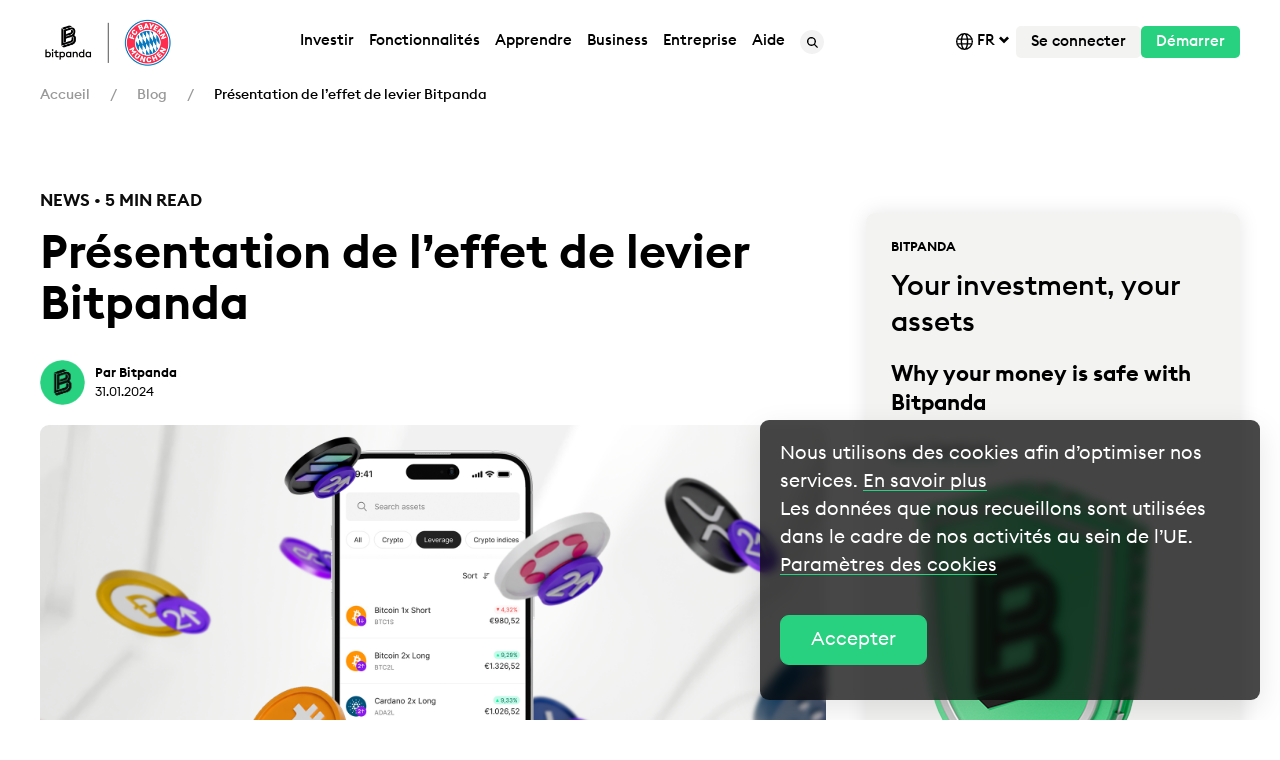

--- FILE ---
content_type: text/html
request_url: https://blog.bitpanda.com/fr/presentation-de-leffet-de-levier-bitpanda
body_size: 86097
content:
<!DOCTYPE html><html lang=fr><head><script src="https://www.googleoptimize.com/optimize.js?id="></script><script>if(document.cookie.match("uc_performance_v1_0=accepted")?.length){
            window.dataLayer.push({'event': 'optimize.activate'});
        }</script><meta charset=utf-8><title>Presentation de l’effet de levier Bitpanda</title><meta content=Bitpanda name=author><meta content="width=device-width, initial-scale=1.0" name=viewport><meta content=https://blog.bitpanda.com/fr/presentation-de-leffet-de-levier-bitpanda property=og:url><meta content=origin name=referrer><link href=https://cdn.bitpanda.com/media/redesign/favicon/favicon-32x32.png rel=icon sizes=32x32 type=image/png><link href=https://cdn.bitpanda.com/media/redesign/favicon/favicon-16x16.png rel=icon sizes=16x16 type=image/png><meta content="IE=EmulateIE11" http-equiv=X-UA-Compatible><link href=https://cdn.bitpanda.com rel=preconnect><link href=https://code.highcharts.com rel=preconnect><link href=https://cdn.segment.com rel=preconnect><link as=font crossorigin=anonymous href=https://cdn.bitpanda.com/media/fonts/bp-assets/bp-assets.woff2 rel=preload type=font/woff2><link as=font crossorigin=anonymous href=https://cdn.bitpanda.com/media/fonts/EuclidSquare/EuclidSquare-Regular.woff2 rel=preload type=font/woff2><link as=font crossorigin=anonymous href=https://cdn.bitpanda.com/media/fonts/EuclidSquare/EuclidSquare-Medium.woff2 rel=preload type=font/woff2><link as=font crossorigin=anonymous href=https://cdn.bitpanda.com/media/fonts/EuclidSquare/EuclidSquare-Semibold.woff2 rel=preload type=font/woff2><style>@font-face {
            font-family: 'bp-assets';
            src:
                url("https://cdn.bitpanda.com/media/fonts/bp-assets/bp-assets.woff2") format("woff2");
            font-weight: normal;
            font-style: normal;
            font-display: swap;
        }</style><style>@font-face {
            font-family: EuclidSquare;
            src:
                url("https://cdn.bitpanda.com/media/fonts/EuclidSquare/EuclidSquare-Regular.woff2") format("woff2"),
                url("https://cdn.bitpanda.com/media/fonts/EuclidSquare/EuclidSquare-Regular.woff") format("woff");
            font-weight: normal;
            font-style: normal;
            font-display: swap;
        }
        @font-face {
            font-family: EuclidSquare;
            src:
                url("https://cdn.bitpanda.com/media/fonts/EuclidSquare/EuclidSquare-Medium.woff2") format("woff2"),
                url("https://cdn.bitpanda.com/media/fonts/EuclidSquare/EuclidSquare-Medium.woff") format("woff");
            font-weight: 500;
            font-style: normal;
            font-display: swap;
        }

        @font-face {
            font-family: EuclidSquare;
            src:
                url("https://cdn.bitpanda.com/media/fonts/EuclidSquare/EuclidSquare-Semibold.woff2") format("woff2");
        url("https://cdn.bitpanda.com/media/fonts/EuclidSquare/EuclidSquare-Semibold.woff") format("woff");
            font-weight: 600;
            font-style: normal;
            font-display: swap;
        }</style><meta content=" L’effet de levier Bitpanda est une nouvelle façon de trader sur les marchés à court terme en bénéficiant de 0% de frais d’achat." name=description><meta content="Presentation de l’effet de levier Bitpanda" name=title><link href=https://blog.bitpanda.com/fr/presentation-de-leffet-de-levier-bitpanda rel=canonical><link href=https://blog.bitpanda.com/en/introducing-bitpanda-leverage hreflang=x-default rel=alternate><link href=https://blog.bitpanda.com/en/introducing-bitpanda-leverage hreflang=en rel=alternate><link href=https://blog.bitpanda.com/de/jetzt-neu-bitpanda-leverage hreflang=de rel=alternate><link href=https://blog.bitpanda.com/fr/presentation-de-leffet-de-levier-bitpanda hreflang=fr rel=alternate><link href=https://blog.bitpanda.com/it/presentazione-di-bitpanda-leverage hreflang=it rel=alternate><meta content="index, follow " name=robots><meta content="Crypto, cryptomonnaie, investissement, BTC, bitcoin, court, long " name=keywords><meta content=summary_large_image name=twitter:card><meta content="Présentation de l’effet de levier Bitpanda" name=twitter:title><meta content="Bitpanda Leverage est un nouveau moyen pour notre communauté de trader sur les marchés à court terme en bénéficiant de frais de transaction réduits. Faites de la volatilité à court terme votre atout et faites du trading sur le marché des cryptomonnaies, que les prix soient à la hausse ou à la baisse." name=twitter:description><meta content=https://blog.bitpanda.com/fr/presentation-de-leffet-de-levier-bitpanda name=twitter:url><meta content=https://cdn.bitpanda.com/media/Leverage_Blog.png name=twitter:image><meta content=@bitpanda name=twitter:creator><link href="https://cdn.bitpanda.com/app/v2/css/all.min.css?id=0a6b6e34d2ce5388c046c8290ba08dfd" rel=stylesheet><script src="https://cdn.bitpanda.com/app/v2/js/head.min.js?id=c9d8a7523921951f3dc02c71193d6fe4"></script><script async src="https://www.googletagmanager.com/gtag/js?id=UA-55274179-2"></script><script>window.dataLayer = window.dataLayer || [];
  function gtag(){dataLayer.push(arguments);}
  gtag('js', new Date());
  gtag('config', 'UA-55274179-2');</script><script>let apiUrls = {
            bpIcons: "https://bitpanda-broker-production-assets.s3-eu-west-1.amazonaws.com/static/cryptocoin/",
            base: "https://api.bitpanda.com/v1/",
            baseV2: "https://api.bitpanda.com/v2/",
            baseV3: "https://api.bitpanda.com/v3/"
        }</script><script>let utmTextReplace = {
            utmParameter: '',
            utmValue: '',
            cssSelector: '',
            text: '',
        }
                        window.footer_banner = {
            show_in_countries: ["TR"]
        }</script><script src=//geoip-js.com/js/apis/geoip2/v2.1/geoip2.js></script><script>window.adjustSettings = {
            appToken: 'ah9kxd8aooow',
            environment: 'production'
        }</script><script type=application/ld+json>{
                "@context":"https://schema.org",
                "@graph":
                [
                    {"@type":"Organization","@id":"https:\/\/bitpanda.com\/#organization","name":"Bitpanda","url":"https:\/\/www.bitpanda.com\/en","sameAs":["https:\/\/en.wikipedia.org\/wiki\/Bitpanda","https:\/\/www.facebook.com\/BITPANDA","https:\/\/twitter.com\/bitpanda","https:\/\/www.linkedin.com\/company\/bitpanda\/","https:\/\/www.wikidata.org\/wiki\/Q109391386","https:\/\/www.youtube.com\/c\/BitpandaOfficial","https:\/\/www.instagram.com\/bitpanda\/","https:\/\/www.reddit.com\/r\/bitpanda\/","https:\/\/vk.com\/bitpanda","https:\/\/apps.apple.com\/at\/app\/bitpanda-buy-bitcoin\/id1449018960","https:\/\/play.google.com\/store\/apps\/details?id=com.bitpanda.bitpanda","https:\/\/t.me\/bitpanda_announcements"],"logo":{"@type":"ImageObject","@id":"https:\/\/bitpanda.com\/#logo","inLanguage":"en-US","url":"https:\/\/cdn.bitpanda.com\/media\/Ukraine\/U-bitpanda-logo.svg","width":180,"height":180,"caption":"Bitpanda - Cryptocurrency, Stocks, Metals, and Indices Exchange"},"image":{"@id":"https:\/\/bitpanda.com\/#logo"}},
                    {"@type":"WebSite","@id":"https:\/\/bitpanda.com\/#website","url":"https:\/\/www.bitpanda.com\/en","name":"Bitpanda - Cryptocurrency, Stocks, Metals, and Indices Exchange","description":"Invest in what you believe in","publisher":{"@id":"https:\/\/bitpanda.com\/#organization"},"potentialAction":[{"@type":"SearchAction","target":"https:\/\/www.bitpanda.com\/en\/search?query={search_term_string}","query-input":"required name=search_term_string"}],"inLanguage":"en-US"}
                ]
            }</script><script type=application/ld+json>{
                "@context": "https://schema.org",
                "@type": "BreadcrumbList",
                "itemListElement": [
                    [{"@type":"ListItem","position":1,"name":"Accueil","item":"https://bitpanda.com/fr"},{"@type":"ListItem","position":2,"name":"Blog","item":"https://blog.bitpanda.com/fr"},{"@type":"ListItem","position":3,"name":"Pr\u00e9sentation de l\u2019effet de levier Bitpanda"}]
                ]
            }</script><script type=application/ld+json>{"@context":"https://schema.org","@type":"Article","@id":"https://blog.bitpanda.com/fr/presentation-de-leffet-de-levier-bitpanda#article","isPartOf":{"@id":"https://blog.bitpanda.com/fr/presentation-de-leffet-de-levier-bitpanda#webpage"},"headline":"Pr\u00e9sentation de l\u2019effet de levier Bitpanda","url":"https://blog.bitpanda.com/fr/presentation-de-leffet-de-levier-bitpanda","datePublished":"2024-01-31T12:56:07+00:00","dateModified":"2024-01-31T15:32:14+00:00","description":"Bitpanda Leverage est un nouveau moyen pour notre communaut\u00e9 de trader sur les march\u00e9s \u00e0 court terme en b\u00e9n\u00e9ficiant de frais de transaction r\u00e9duits. Faites de la volatilit\u00e9 \u00e0 court terme votre atout et faites du trading sur le march\u00e9 des cryptomonnaies, que les prix soient \u00e0 la hausse ou \u00e0 la baisse.","articleSection":"Blog","inLanguage":"fr","publisher":{"@type":"Organization","@id":"https://bitpanda.com/#organization","name":"","url":"https://blog.bitpanda.com","logo":{"@type":"ImageObject","url":"https://cdn.bitpanda.com/media/"}},"image":{"@type":"ImageObject","@id":"https://cdn.bitpanda.com/media/Leverage_Blog.png#primaryimage","url":"https://cdn.bitpanda.com/media/Leverage_Blog.png","width":2000,"height":1200},"mainEntityOfPage":{"@type":"WebPage","id":"https://blog.bitpanda.com#webpage"},"author":{"@type":"Person","id":"Bitpanda#idAuthor","name":"Bitpanda","sameAs":["https://www.bitpanda.com/","https://www.facebook.com/BITPANDA","https://twitter.com/bitpanda"],"image":{"@type":"ImageObject","url":"https://cdn.bitpanda.com/media/blog/authors/bitpanda.jpg","width":834,"height":834}},"keywords":"Crypto, cryptomonnaie, investissement, BTC, bitcoin, court, long "}</script> <body class=blog-page style="position: unset;"><header id=layout-header><header><div class="bp-nav js-contains-anchor"><div class=bp-nav__container><div class=util-flex-shrink-0><a href=/fr><img alt=Bitpanda class=lazyload data-src=" https://cdn.bitpanda.com/media/sponsorships/FCB/bp-fcb-partner-logo3.gif " height=40 width=136> </a> </div> <div class=util-visible-desktop><ul class=bp-nav__navigation><li><div class=bp-nav__item><div class=bp-nav__item__text>Investir</div> <div class=bp-dropdown><ul class=bp-dropdown__grid><li class=bp-dropdown__grid-list><div class=bp-dropdown__title>Investir</div> <ul><li><a aria-current=true bp-expand=bp-expand-1 class=bp-dropdown__item href=https://www.bitpanda.com/fr/investir/cryptomonnaies><img alt="Cryptomonnaies &lt;small&gt;Acheter, vendre et échanger des cryptomonnaies&lt;/small&gt;" height=36 src=https://cdn.bitpanda.com/media/New%20navigation_Rebrand%203.0/Cryptos.svg width=36> <div> Cryptomonnaies <small>Acheter, vendre et échanger des cryptomonnaies</small> </div></a> <li><a aria-current=false bp-expand=bp-expand-2 class=bp-dropdown__item href=https://www.bitpanda.com/fr/investir/bitpanda-stocks><img alt="Actions* &lt;small&gt;Investir en actions sans commission&lt;/small&gt;" height=36 src=https://cdn.bitpanda.com/media/New%20navigation_Rebrand%203.0/Stocks.svg width=36> <div> Actions* <small>Investir en actions sans commission</small> </div></a> <li><a aria-current=false bp-expand=bp-expand-3 class=bp-dropdown__item href=https://www.bitpanda.com/fr/investir/bitpanda-stocks><img alt="ETFs* &lt;small&gt;Investir avec les ETFs 24/7&lt;/small&gt;" height=36 src=https://cdn.bitpanda.com/media/New%20navigation_Rebrand%203.0/etf-1.svg width=36> <div> ETFs* <small>Investir avec les ETFs 24/7</small> </div></a> <li><a aria-current=false bp-expand=bp-expand-4 class=bp-dropdown__item href=https://www.bitpanda.com/fr/prix/bci-bitpanda-crypto-index><img alt="Indices crypto &lt;small&gt;Le premier véritable indice crypto au monde&lt;/small&gt;" height=36 src=https://cdn.bitpanda.com/media/New%20navigation_Rebrand%203.0/BCI.svg width=36> <div> Indices crypto <small>Le premier véritable indice crypto au monde</small> </div></a> <li><a aria-current=false bp-expand=bp-expand-5 class=bp-dropdown__item href=https://www.bitpanda.com/fr/investir/metals-metaux-precieux><img alt="Métaux précieux &lt;small&gt;Investir dans des métaux précieux&lt;/small&gt;" height=36 src=https://cdn.bitpanda.com/media/New%20navigation_Rebrand%203.0/metals-1.svg width=36> <div> Métaux précieux <small>Investir dans des métaux précieux</small> </div></a> <li><a aria-current=false bp-expand=bp-expand-6 class=bp-dropdown__item href=https://www.bitpanda.com/fr/investir/bitpanda-commodities><img alt="Matières premières* &lt;small&gt;Acheter, vendre et échanger des matières premières*&lt;/small&gt;" height=36 src=https://cdn.bitpanda.com/media/New%20navigation_Rebrand%203.0/corn%402x.png width=36> <div> Matières premières* <small>Acheter, vendre et échanger des matières premières*</small> </div></a> <li><a aria-current=false bp-expand=bp-expand-7 class=bp-dropdown__item href=https://www.bitpanda.com/fr/investir/leverage><img alt="Levier &lt;small&gt;Acheter ou vendre des cryptomonnaies à effet de levier&lt;/small&gt;" height=36 src=https://cdn.bitpanda.com/media/New%20navigation_Rebrand%203.0/leverage/leveraged_token-menu.svg width=36> <div> Levier <small>Acheter ou vendre des cryptomonnaies à effet de levier</small> </div></a> </ul> <li aria-expanded=true class=bp-dropdown__grid-list id=bp-expand-1><div class=bp-dropdown__title>Top 4 cryptomonnaies</div> <ul><li><a class="bp-dropdown__item bp-dropdown__item--single-line" href=https://www.bitpanda.com/fr/prix/bitcoin-btc><img alt="Bitcoin &lt;small&gt;BTC&lt;/small&gt;" height=36 src=https://cdn.bitpanda.com/media/asset-icons/asset-btc.svg width=36> <div> Bitcoin <small>BTC</small> </div></a> <li><a class="bp-dropdown__item bp-dropdown__item--single-line" href=https://www.bitpanda.com/fr/prix/ethereum-eth><img alt="Ethereum &lt;small&gt;ETH&lt;/small&gt;" height=36 src=https://cdn.bitpanda.com/media/asset-icons/asset-eth.svg width=36> <div> Ethereum <small>ETH</small> </div></a> <li><a class="bp-dropdown__item bp-dropdown__item--single-line" href=https://www.bitpanda.com/fr/prix/bitpanda-ecosystem-token-best><img alt="Bitpanda Ecosystem Token &lt;small&gt;BEST&lt;/small&gt;" height=36 src=https://cdn.bitpanda.com/media/asset-icons/asset-best.svg width=36> <div> Bitpanda Ecosystem Token <small>BEST</small> </div></a> <li><a class="bp-dropdown__item bp-dropdown__item--single-line" href=https://www.bitpanda.com/fr/prix/chainlink-link><img alt="Chainlink &lt;small&gt;LINK&lt;/small&gt;" height=36 src=https://cdn.bitpanda.com/media/asset-icons/asset-link.svg width=36> <div> Chainlink <small>LINK</small> </div></a> <li><a class=bp-dropdown__link href=https://www.bitpanda.com/fr/prix/cryptomonnaies><div> Voir toutes les cryptomonnaies </div> </a> </ul> <li aria-expanded=false class=bp-dropdown__grid-list id=bp-expand-2><div class=bp-dropdown__title>Top 4 actions </div> <ul><li><a class="bp-dropdown__item bp-dropdown__item--single-line" href=https://www.bitpanda.com/fr/prix/actions/apple-aapl><img alt=Apple&lt;small&gt;AAPL&lt;/small&gt; height=36 src=https://cdn.bitpanda.com/media/New%20navigation_Rebrand%203.0/aapl.svg width=36> <div> Apple<small>AAPL</small> </div></a> <li><a class="bp-dropdown__item bp-dropdown__item--single-line" href=https://www.bitpanda.com/fr/prix/actions/tesla-tsla><img alt=Tesla&lt;small&gt;TSLA&lt;/small&gt; height=36 src=https://cdn.bitpanda.com/media/New%20navigation_Rebrand%203.0/tsla.svg width=36> <div> Tesla<small>TSLA</small> </div></a> <li><a class="bp-dropdown__item bp-dropdown__item--single-line" href=https://www.bitpanda.com/fr/prix/actions/paypal-pypl><img alt=Paypal&lt;small&gt;PYPL&lt;/small&gt; height=36 src=https://cdn.bitpanda.com/media/New%20navigation_Rebrand%203.0/pypl.svg width=36> <div> Paypal<small>PYPL</small> </div></a> <li><a class="bp-dropdown__item bp-dropdown__item--single-line" href=https://www.bitpanda.com/fr/prix/actions/alphabet-googl><img alt="Alphabet &lt;small&gt;GOOGL&lt;/small&gt;" height=36 src=https://cdn.bitpanda.com/media/development/GOOGL.png width=36> <div> Alphabet <small>GOOGL</small> </div></a> <li><a class=bp-dropdown__link href=https://www.bitpanda.com/fr/prix/actions><div> Voir toutes les actions </div> </a> </ul> <li aria-expanded=false class=bp-dropdown__grid-list id=bp-expand-3><div class=bp-dropdown__title>Top 4 ETFs</div> <ul><li><a class="bp-dropdown__item bp-dropdown__item--single-line" href=https://www.bitpanda.com/fr/prix/etf/top-50-euro-stocks-eurostoxx50><img alt="Top 50 Euro Stocks" height=36 src=https://cdn.bitpanda.com/media/New%20navigation_Rebrand%203.0/eurostoxx50.svg width=36> <div> Top 50 Euro Stocks </div></a> <li><a class="bp-dropdown__item bp-dropdown__item--single-line" href=https://www.bitpanda.com/fr/prix/etf/top-40-german-stocks-dax><img alt="Top 40 German Stocks" height=36 src=https://cdn.bitpanda.com/media/New%20navigation_Rebrand%203.0/dax.svg width=36> <div> Top 40 German Stocks </div></a> <li><a class="bp-dropdown__item bp-dropdown__item--single-line" href=https://www.bitpanda.com/fr/prix/etf/top-100-british-stocks-ftse100><img alt="Top 100 British Stocks" height=36 src=https://cdn.bitpanda.com/media/New%20navigation_Rebrand%203.0/ftse100.svg width=36> <div> Top 100 British Stocks </div></a> <li><a class="bp-dropdown__item bp-dropdown__item--single-line" href=https://www.bitpanda.com/fr/prix/etf/emerging-markets-stocks-msci-em><img alt="Emerging Markets Stocks" height=36 src=https://cdn.bitpanda.com/media/New%20navigation_Rebrand%203.0/msci-em.svg width=36> <div> Emerging Markets Stocks </div></a> <li><a class=bp-dropdown__link href=https://www.bitpanda.com/fr/prix/etf><div> Voir tous les ETFs </div> </a> </ul> <li aria-expanded=false class=bp-dropdown__grid-list id=bp-expand-4><div class=bp-dropdown__title>Nos indices crypto</div> <ul><li><a class="bp-dropdown__item bp-dropdown__item--single-line" href=https://www.bitpanda.com/fr/prix/bci-infrastructure-leaders-bciil><img alt="BCI Infrastructure Leaders" height=36 src=https://cdn.bitpanda.com/media/bci/navigation_icons/22_06_Website_BCI_LandingPage_BCI%20Infra_36x36.svg width=36> <div> BCI Infrastructure Leaders </div></a> <li><a class="bp-dropdown__item bp-dropdown__item--single-line" href=https://www.bitpanda.com/fr/prix/bci-defi-leaders-bcidl><img alt="BCI DeFi Leaders" height=36 src=https://cdn.bitpanda.com/media/bci/navigation_icons/22_06_Website_BCI_LandingPage_BCI%20DeFi_36x36.svg width=36> <div> BCI DeFi Leaders </div></a> <li><a class="bp-dropdown__item bp-dropdown__item--single-line" href=https://www.bitpanda.com/fr/prix/bci-metaverse-leaders-bciml><img alt="BCI Media &amp; Entertainment Leaders" height=36 src=https://cdn.bitpanda.com/media/bci/navigation_icons/bcime-01.svg width=36> <div> BCI Media & Entertainment Leaders </div></a> <li><a class="bp-dropdown__item bp-dropdown__item--single-line" href=https://www.bitpanda.com/fr/prix/bci-smart-contract-leaders-bcisl><img alt="BCI Smart Contract Leaders" height=36 src=https://cdn.bitpanda.com/media/bci/navigation_icons/22_06_Website_BCI_LandingPage_BCI%20Smart_36x36.svg width=36> <div> BCI Smart Contract Leaders </div></a> <li><a class="bp-dropdown__item bp-dropdown__item--single-line" href=https://www.bitpanda.com/fr/prix/crypto-index/bci10><img alt="BCI 10" height=36 src=https://cdn.bitpanda.com/media/bci/navigation_icons/22_06_Website_BCI_LandingPage_BCI%2010_36x36.svg width=36> <div> BCI 10 </div></a> <li><a class="bp-dropdown__item bp-dropdown__item--single-line" href=https://www.bitpanda.com/fr/prix/crypto-index/bci25><img alt="BCI 25" height=36 src=https://cdn.bitpanda.com/media/bci/navigation_icons/22_06_Website_BCI_LandingPage_BCI%2025_36x36.svg width=36> <div> BCI 25 </div></a> <li><a class=bp-dropdown__link href=https://www.bitpanda.com/fr/prix/crypto-index><div> Voir tous les indices crypto </div> </a> </ul> <li aria-expanded=false class=bp-dropdown__grid-list id=bp-expand-5><div class=bp-dropdown__title>Nos métaux précieux </div> <ul><li><a class="bp-dropdown__item bp-dropdown__item--single-line" href=https://www.bitpanda.com/fr/prix/gold-or-xau><img alt=Gold height=36 src=https://cdn.bitpanda.com/media/New%20navigation_Rebrand%203.0/xau.svg width=36> <div> Gold </div></a> <li><a class="bp-dropdown__item bp-dropdown__item--single-line" href=https://www.bitpanda.com/fr/prix/silver-argent-xag><img alt=Silver height=36 src=https://cdn.bitpanda.com/media/New%20navigation_Rebrand%203.0/xag.svg width=36> <div> Silver </div></a> <li><a class="bp-dropdown__item bp-dropdown__item--single-line" href=https://www.bitpanda.com/fr/prix/palladium-xpd><img alt=Palladium height=36 src=https://cdn.bitpanda.com/media/New%20navigation_Rebrand%203.0/xpd.svg width=36> <div> Palladium </div></a> <li><a class="bp-dropdown__item bp-dropdown__item--single-line" href=https://www.bitpanda.com/fr/prix/platinum-platine-xpt><img alt=Platinum height=36 src=https://cdn.bitpanda.com/media/New%20navigation_Rebrand%203.0/xpt.svg width=36> <div> Platinum </div></a> <li><a class=bp-dropdown__link href=https://www.bitpanda.com/fr/prix/metaux-precieux><div> Voir tous les métaux précieux </div> </a> </ul> <li aria-expanded=false class=bp-dropdown__grid-list id=bp-expand-6><div class=bp-dropdown__title>Top matières premières*</div> <ul><li><a class="bp-dropdown__item bp-dropdown__item--single-line" href=https://www.bitpanda.com/fr/prix/matieres-premieres/brent-crude-oil><img alt=Brent height=36 src=https://cdn.bitpanda.com/media/New%20navigation_Rebrand%203.0/brent%402x.png width=36> <div> Brent </div></a> <li><a class="bp-dropdown__item bp-dropdown__item--single-line" href=https://www.bitpanda.com/fr/prix/matieres-premieres/natural-gas-natgas><img alt="Natural gas" height=36 src=https://cdn.bitpanda.com/media/New%20navigation_Rebrand%203.0/natgas%402x.png width=36> <div> Natural gas </div></a> <li><a class="bp-dropdown__item bp-dropdown__item--single-line" href=https://www.bitpanda.com/fr/prix/matieres-premieres/wheat><img alt=Wheat height=36 src=https://cdn.bitpanda.com/media/New%20navigation_Rebrand%203.0/wheat%402x.png width=36> <div> Wheat </div></a> <li><a class="bp-dropdown__item bp-dropdown__item--single-line" href=https://www.bitpanda.com/fr/prix/matieres-premieres/soybeans-soybean><img alt=Soybean height=36 src=https://cdn.bitpanda.com/media/New%20navigation_Rebrand%203.0/soybean%402x.png width=36> <div> Soybean </div></a> <li><a class="bp-dropdown__item bp-dropdown__item--single-line" href=https://www.bitpanda.com/fr/prix/matieres-premieres/copper><img alt=Copper height=36 src=https://cdn.bitpanda.com/media/New%20navigation_Rebrand%203.0/copper%402x.png width=36> <div> Copper </div></a> <li><a class="bp-dropdown__item bp-dropdown__item--single-line" href=https://www.bitpanda.com/fr/prix/matieres-premieres/nickel><img alt=Nickel height=36 src=https://cdn.bitpanda.com/media/New%20navigation_Rebrand%203.0/nickel%402x.png width=36> <div> Nickel </div></a> <li><a class=bp-dropdown__link href=https://www.bitpanda.com/fr/prix/matieres-premieres><div> Voir tous les matières premières* </div> </a> </ul> <li aria-expanded=false class=bp-dropdown__grid-list id=bp-expand-7><div class=bp-dropdown__title>Top levier</div> <ul><li><a class="bp-dropdown__item bp-dropdown__item--single-line" href=https://www.bitpanda.com/fr/prix/bitcoin-2x-long-btc2l><img alt="Bitcoin/EUR 2x Long" height=36 src=https://cdn.bitpanda.com/media/New%20navigation_Rebrand%203.0/leverage/Bitcoin_2x_Long.svg width=36> <div> Bitcoin/EUR 2x Long </div></a> <li><a class="bp-dropdown__item bp-dropdown__item--single-line" href=https://www.bitpanda.com/fr/prix/bitcoin-1x-short-btc1s><img alt="Bitcoin/EUR 1x Short" height=36 src=https://cdn.bitpanda.com/media/New%20navigation_Rebrand%203.0/leverage/Bitcoin_1x_Short.svg width=36> <div> Bitcoin/EUR 1x Short </div></a> <li><a class="bp-dropdown__item bp-dropdown__item--single-line" href=https://www.bitpanda.com/fr/prix/ethereum-2x-long-eth2l><img alt="Ethereum/EUR 2x Long" height=36 src=https://cdn.bitpanda.com/media/New%20navigation_Rebrand%203.0/leverage/Ethereum_2x_Long.svg width=36> <div> Ethereum/EUR 2x Long </div></a> <li><a class="bp-dropdown__item bp-dropdown__item--single-line" href=https://www.bitpanda.com/fr/prix/ethereum-1x-short-eth1s><img alt="Ethereum/EUR 1x Short" height=36 src=https://cdn.bitpanda.com/media/New%20navigation_Rebrand%203.0/leverage/Ethereum_1x_Short.svg width=36> <div> Ethereum/EUR 1x Short </div></a> <li><a class="bp-dropdown__item bp-dropdown__item--single-line" href=https://www.bitpanda.com/fr/prix/polkadot-2x-long-dot2l><img alt="Polkadot/EUR 2x Long" height=36 src=https://cdn.bitpanda.com/media/New%20navigation_Rebrand%203.0/leverage/Polkadot_2x_Long.svg width=36> <div> Polkadot/EUR 2x Long </div></a> <li><a class="bp-dropdown__item bp-dropdown__item--single-line" href=https://www.bitpanda.com/fr/prix/cardano-2x-long-ada2l><img alt="Cardano/EUR 2x Long" height=36 src=https://cdn.bitpanda.com/media/New%20navigation_Rebrand%203.0/leverage/Cardano_2x_Long.svg width=36> <div> Cardano/EUR 2x Long </div></a> <li><a class=bp-dropdown__link href=https://www.bitpanda.com/fr/prix/levier><div> Voir tous </div> </a> </ul></ul> </div></div> <li><div class=bp-nav__item><a class=bp-nav__item__text href=https://www.bitpanda.com/fr/fonctionnalites>Fonctionnalités</a> <div class=bp-dropdown><ul class=bp-dropdown__grid><li class=bp-dropdown__grid-list><div class=bp-dropdown__title>Fonctionnalités populaires</div> <ul><li><a class=bp-dropdown__item href=https://www.bitpanda.com/fr/prix/bci-bitpanda-crypto-index><img alt="Bitpanda Crypto Index &lt;small&gt;Ne passez plus à côté d’un actif.&lt;/small&gt;" height=36 src=https://cdn.bitpanda.com/media/New%20navigation_Rebrand%203.0/Crypto%20Index%20new.svg width=36> <div> Bitpanda Crypto Index <small>Ne passez plus à côté d’un actif.</small> </div></a> <li><a class=bp-dropdown__item href=https://www.bitpanda.com/fr/fonctionnalites/bitpanda-savings-plan-epargne><img alt="Plans d’épargne &lt;small&gt;Un plan d’épargne Bitcoin et plus encore&lt;/small&gt;" height=36 src=https://cdn.bitpanda.com/media/New%20navigation_Rebrand%203.0/Group%201306.svg width=36> <div> Plans d’épargne <small>Un plan d’épargne Bitcoin et plus encore</small> </div></a> <li><a class=bp-dropdown__item href=https://www.bitpanda.com/fr/bitpanda-spotlight><img alt="Bitpanda Spotlight &lt;small&gt;Pour les innovateurs et les pionniers&lt;/small&gt;" height=36 src=https://cdn.bitpanda.com/media/New%20navigation_Rebrand%203.0/spotlight_icon_menu.svg width=36> <div> Bitpanda Spotlight <small>Pour les innovateurs et les pionniers</small> </div></a> <li><a class=bp-dropdown__item href=https://www.bitpanda.com/fr/bitpanda-cash-plus><img alt="Bitpanda Cash Plus &lt;small&gt;Rendements élevés et une disponibilité 24 h/24&lt;/small&gt;" height=36 src=https://cdn.bitpanda.com/media/New%20navigation_Rebrand%203.0/Group%201310.svg width=36> <div> Bitpanda Cash Plus <small>Rendements élevés et une disponibilité 24 h/24</small> </div></a> <li><a class=bp-dropdown__item href=https://www.bitpanda.com/fr/bitpanda-club><img alt="Bitpanda Club &lt;small&gt;Exclusivement réservé à nos plus précieux clients&lt;/small&gt;" height=36 src=https://cdn.bitpanda.com/media/New%20navigation_Rebrand%203.0/BitpandaClub_36x36.svg width=36> <div> Bitpanda Club <small>Exclusivement réservé à nos plus précieux clients</small> </div></a> </ul> <div class=bp-dropdown__title>Avantages &amp; récompenses</div> <ul><li><a class=bp-dropdown__item href=https://www.bitpanda.com/fr/card><img alt="Bitpanda Card &amp; avantages de la carte &lt;small&gt;Une carte visa avec cashback en Bitcoin&lt;/small&gt;" height=36 src=https://cdn.bitpanda.com/media/New%20navigation_Rebrand%203.0/Group%201307.svg width=36> <div> Bitpanda Card & avantages de la carte <small>Une carte visa avec cashback en Bitcoin</small> </div></a> <li><a class=bp-dropdown__item href=https://www.bitpanda.com/fr/produits/bitpanda-ecosystem-token><img alt="Bonus BEST &lt;small&gt;Gagnez des récompenses à chaque transaction&lt;/small&gt;" height=36 src=https://cdn.bitpanda.com/media/New%20navigation_Rebrand%203.0/Group%201308.svg width=36> <div> Bonus BEST <small>Gagnez des récompenses à chaque transaction</small> </div></a> <li><a class=bp-dropdown__item href=https://www.bitpanda.com/fr/fonctionnalites/staking><img alt="Staking &lt;small&gt;Commencez à staker des cryptos et des tokens populaires&lt;/small&gt;" height=36 src=https://cdn.bitpanda.com/media/New%20navigation_Rebrand%203.0/Group%201310.svg width=36> <div> Staking <small>Commencez à staker des cryptos et des tokens populaires</small> </div></a> </ul> <li class=bp-dropdown__grid-list><div class=bp-dropdown__title>Encaisser</div> <ul><li><a class=bp-dropdown__item href=https://www.bitpanda.com/fr/profiter/programme-affiliate><img alt="Programme Affiliate &lt;small&gt;Rejoignez le programme Bitpanda Affiliate&lt;/small&gt;" height=36 src=https://cdn.bitpanda.com/media/New%20navigation_Rebrand%203.0/Group%201311.svg width=36> <div> Programme Affiliate <small>Rejoignez le programme Bitpanda Affiliate</small> </div></a> <li><a class=bp-dropdown__item href=https://www.bitpanda.com/fr/tell-a-friend><img alt="Programme Tell-a-Friend &lt;small&gt;Invitez vos amis et gagnez des récompenses&lt;/small&gt;" height=36 src=https://cdn.bitpanda.com/media/New%20navigation_Rebrand%203.0/Group%201312.svg width=36> <div> Programme Tell-a-Friend <small>Invitez vos amis et gagnez des récompenses</small> </div></a> </ul></ul> </div></div> <li><div class=bp-nav__item><div class=bp-nav__item__text>Apprendre</div> <div class=bp-dropdown><ul class=bp-dropdown__grid><li class=bp-dropdown__grid-list><div class=bp-dropdown__title>Notre plateforme éducative</div> <ul><li><a class=bp-dropdown__item href=https://www.bitpanda.com/academy/fr/><img alt="Bitpanda Academy &lt;small&gt;Apprenez en plus les investissements, les finances personnelles, Bitcoin et les cryptomonnaies&lt;/small&gt;&lt;br&gt;&lt;br&gt;" height=36 src=https://cdn.bitpanda.com/media/New%20navigation_Rebrand%203.0/Group%2043-2.svg width=36> <div> Bitpanda Academy <small>Apprenez en plus les investissements, les finances personnelles, Bitcoin et les cryptomonnaies</small><br><br> </div></a> <li><a class=bp-dropdown__article href=https://www.bitpanda.com/academy/fr/lecons/une-crypto-comme-le-bitcoin-peut-elle-se-faire-pirater><img alt="&lt;small&gt;SÉCURITÉ &lt;/small&gt; Une crypto comme le bitcoin peut-elle se faire pirater ?" height=50 src=https://cdn.bitpanda.com/media/New%20navigation_Rebrand%203.0/Screenshot%202022-11-17%20at%2011.14.47.png width=70> <div><small>SÉCURITÉ </small> Une crypto comme le bitcoin peut-elle se faire pirater ? </div></a> <li><a class=bp-dropdown__article href=https://www.bitpanda.com/academy/fr/lecons/comment-securiser-mes-cryptomonnaies><img alt="&lt;small&gt;SÉCURITÉ &lt;/small&gt; Comment sécuriser mes cryptomonnaies ?" height=50 src=https://cdn.bitpanda.com/media/New%20navigation_Rebrand%203.0/Screenshot%202022-11-17%20at%2011.15.02.png width=70> <div><small>SÉCURITÉ </small> Comment sécuriser mes cryptomonnaies ? </div></a> </ul> <li class=bp-dropdown__grid-list><div class=bp-dropdown__title>Actualités, mises à jour &amp; histoires</div> <ul><li><a class=bp-dropdown__item href="https://blog.bitpanda.com/fr?utm_referrer=https://www.bitpanda.com"><img alt="Bitpanda Blog &lt;small&gt;Soyez les premiers à découvrir les dernières nouvelles, annonces et actualités du monde de l&#039;investissement, des cryptomonnaies, des actions et des métaux précieux&lt;/small&gt;" height=36 src=https://cdn.bitpanda.com/media/New%20navigation_Rebrand%203.0/Group%20302%20new.svg width=36> <div> Bitpanda Blog <small>Soyez les premiers à découvrir les dernières nouvelles, annonces et actualités du monde de l'investissement, des cryptomonnaies, des actions et des métaux précieux</small> </div></a> <li><a class=bp-dropdown__article href=https://blog.bitpanda.com/en/what-are-etfs-and-should-i-buy-some><img alt="&lt;small&gt;NEWS&lt;/small&gt; What are ETFs and should I invest in them?" height=50 src=https://cdn.bitpanda.com/media/New%20navigation_Rebrand%203.0/Blog-nav-thumb1-280x200.jpg width=70> <div><small>NEWS</small> What are ETFs and should I invest in them? </div></a> <li><a class=bp-dropdown__article href=https://blog.bitpanda.com/en/what-to-know-when-you-are-just-starting-to-invest><img alt="&lt;small&gt;BITCOIN&lt;/small&gt; What to know when you are just starting to invest" height=50 src=https://cdn.bitpanda.com/media/New%20navigation_Rebrand%203.0/Blog-nav-thumb3-280x200.jpg width=70> <div><small>BITCOIN</small> What to know when you are just starting to invest </div></a> <li><a class=bp-dropdown__item href=https://www.bitpanda.com/fr/bitcoin-halving-countdown><img alt="BTC halving 2024 &lt;small&gt;Le prochain halving du Bitcoin approche et nous avons toutes les informations qu’il vous faut pour vous préparer à ce moment crucial de l’histoire des cryptomonnaies&lt;/small&gt;" height=36 src=https://cdn.bitpanda.com/media/BTC-halving/spotlight_icon_menu.svg width=36> <div> BTC halving 2024 <small>Le prochain halving du Bitcoin approche et nous avons toutes les informations qu’il vous faut pour vous préparer à ce moment crucial de l’histoire des cryptomonnaies</small> </div></a> <li><a class=bp-dropdown__article href=https://www.bitpanda.com/fr/bitcoin-halving-countdown><img alt="&lt;small&gt;COUNTDOWN&lt;/small&gt; Bitcoin Halving Countdown 2024" height=50 src=https://cdn.bitpanda.com/media/BTC-halving/bitpanda-bitcoin-halving-countdown.jpg width=70> <div><small>COUNTDOWN</small> Bitcoin Halving Countdown 2024 </div></a> <li><a class=bp-dropdown__article href=https://www.bitpanda.com/academy/fr/lecons/quest-ce-que-le-halving-de-bitcoin-et-que-provoque-t-il-sur-le-reseau><img alt="&lt;small&gt;BITCOIN&lt;/small&gt; Qu’est-ce qu’un halving du Bitcoin ?" height=50 src=https://cdn.bitpanda.com/media/BTC-halving/bitpanda-academy-intermediate-22-bitcoin-halving-header-NEW.jpg width=70> <div><small>BITCOIN</small> Qu’est-ce qu’un halving du Bitcoin ? </div></a> </ul></ul> </div></div> <li><div class=bp-nav__item><div class=bp-nav__item__text>Business</div> <div class=bp-dropdown><ul class=bp-dropdown__grid><li class=bp-dropdown__grid-list><div class=bp-dropdown__title>Notre API pour tous</div> <ul><li><a class=bp-dropdown__item href=https://www.bitpanda.com/en/tech><img alt="Bitpanda Technology Solutions &lt;small&gt;Utilisez notre infrastructure technologique pour offrir une expérience de trading à vos utilisateurs&lt;/small&gt;" height=36 src=https://cdn.bitpanda.com/media/white-label/menu/230120_bts_ShortLogo_black_V1.svg width=36> <div> Bitpanda Technology Solutions <small>Utilisez notre infrastructure technologique pour offrir une expérience de trading à vos utilisateurs</small> </div></a> </ul> <div class=bp-dropdown__title>Pour les établissements</div> <ul><li><a class=bp-dropdown__item href=https://custody.bitpanda.com/><img alt="Bitpanda Custody &lt;small&gt;Plateforme de portefeuille de garde assurée et conviviale offrant une sécurité de qualité institutionnelle, une automatisation et une gestion des cryptoactifs.&lt;/small&gt;" height=36 src=https://cdn.bitpanda.com/media/New%20navigation_Rebrand%203.0/bitpanda%20custody%20logo%20square.png width=36> <div> Bitpanda Custody <small>Plateforme de portefeuille de garde assurée et conviviale offrant une sécurité de qualité institutionnelle, une automatisation et une gestion des cryptoactifs.</small> </div></a> </ul> <li class=bp-dropdown__grid-list><div class=bp-dropdown__title>Notre offre d&#039;investissement pour votre entreprise</div> <ul><li><a class=bp-dropdown__item href=https://www.bitpanda.com/fr/business><img alt="Bitpanda Business &lt;small&gt;Investissez vos liquidités d&#039;entreprise dans plus de 3000 actifs numériques - en toute sécurité, de manière sûre et entièrement réglementée&lt;/small&gt;" height=36 src=https://cdn.bitpanda.com/media/redesign/favicon/dark/android-chrome-192x192.png width=36> <div> Bitpanda Business <small>Investissez vos liquidités d'entreprise dans plus de 3000 actifs numériques - en toute sécurité, de manière sûre et entièrement réglementée</small> </div></a> </ul></ul> </div></div> <li class=bp-dropdown__align-anchor><div class=bp-nav__item><div class=bp-nav__item__text>Entreprise</div> <div class="bp-dropdown bp-dropdown--padding-sm"><ul class=bp-dropdown__grid><li class=bp-dropdown__grid-list><ul><li><a class=bp-dropdown__item href=https://www.bitpanda.com/fr/a-propos-de-nous><div> À propos </div> </a> <li><a class=bp-dropdown__item href=https://www.bitpanda.com/fr/securite><div> Sécurité </div> </a> <li><a class=bp-dropdown__item href=https://www.bitpanda.com/fr/presse><div> Presse </div> </a> <li><a class=bp-dropdown__item href=https://www.bitpanda.com/en/career><div> Carrières </div> </a> <li><a class=bp-dropdown__item href=https://www.bitpanda.com/fr/partenariat/fc-bayern-munich><div> Partenariat </div> </a> </ul> </ul> </div></div> <li class=bp-dropdown__align-anchor><div class=bp-nav__item><div class=bp-nav__item__text>Aide</div> <div class="bp-dropdown bp-dropdown--padding-sm"><ul class=bp-dropdown__grid><li class=bp-dropdown__grid-list><ul><li><a class=bp-dropdown__item href=https://support.bitpanda.com/hc/fr/articles/360001705580-Je-suis-nouveau-sur-Bitpanda-Par-o%C3%B9-dois-je-commencer-><div> Comment démarrer </div> </a> <li><a class=bp-dropdown__item href=https://support.bitpanda.com/hc/fr/articles/360019578140-Qui-peut-utiliser-Bitpanda-><div> Qui peut utiliser Bitpanda ? </div> </a> <li><a class=bp-dropdown__item href=https://www.bitpanda.com/fr/limits><div> Moyens de paiement et limites </div> </a> <li><a class=bp-dropdown__item href=https://blog.bitpanda.com/fr/proteger-vos-donnees-notre-priorite><div> Politique de confidentialité </div> </a> <li><a class=bp-dropdown__item href=https://support.bitpanda.com/hc/fr><div> Helpdesk </div> </a> </ul> </ul> </div></div> <li id=js-primary-search-modal-toggler uk-toggle="target: #search-modal"><div class="bp-dropdown--search-button bp-nav__item"><a class=bp-nav__circle-button href=/><svg class=bp-symbol style="--bp-symbol-size: 11px;"><use xlink:href=#icon-magnifier></use> </svg> </a> </div> </li> <script>(function() {
            document.getElementById('js-primary-search-modal-toggler').addEventListener('click', function() {
                setTimeout(function(){
                        document.getElementById('search-input-modal').focus();}
                    ,500);
            });
        })();</script></ul> </div> <div class=util-visible-desktop><div><ul class=bp-nav__navigation><li class=bp-dropdown__align-anchor><div class=bp-nav__item><div class=bp-nav__item__text><svg class=bp-symbol style="vertical-align: text-top;"><use xlink:href=#icon-globe></use> </svg> FR <svg class=bp-symbol style="--bp-symbol-size: 10px; vertical-align: inherit;"><use xlink:href=#icon-chevron-down></use> </svg> </div> <div class="bp-dropdown bp-dropdown--padding-sm"><ul class=bp-dropdown__grid><li class=bp-dropdown__grid-list><ul><li><a class=bp-dropdown__item href=/en/introducing-bitpanda-leverage><div> English </div> </a> <li><a class=bp-dropdown__item href=/de/jetzt-neu-bitpanda-leverage><div> Deutsch </div> </a> <li><a class=bp-dropdown__item href=/fr/presentation-de-leffet-de-levier-bitpanda><div> Français </div> </a> <li><a class=bp-dropdown__item href=/it/presentazione-di-bitpanda-leverage><div> Italiano </div> </a> </ul> </ul> </div></div> </ul> </div> <div><a class=bp-button href=https://account.bitpanda.com/fr/login title="Se connecter">Se connecter</a></div> <div><a class="bp-button bp-button--primary" href=https://account.bitpanda.com/fr/register target=_blank title=Démarrer>Démarrer</a></div></div> <div class=util-visible-mobile><div><a class="bp-button bp-button--primary" href=https://account.bitpanda.com/fr/register target=_blank title=Démarrer>Démarrer</a></div> <div><button class="bp-button bp-button--transparent" onclick=toggleOffcanvas();><svg class=bp-symbol style="--bp-symbol-size: 20px;"><use xlink:href=#icon-hamburger></use></svg> </button> </div></div></div> </div> <script>function toggleTarget(e) {
        const item = e.currentTarget;
        const currentTarget = document.getElementById(e.currentTarget.getAttribute("bp-expand"));
        if (currentTarget !== activeTarget) {
            activeTarget.setAttribute("aria-expanded", "false");
            currentTarget.setAttribute("aria-expanded", "true");
            activeTarget = currentTarget;

            activeItem.setAttribute("aria-current", "false");
            item.setAttribute("aria-current", "true");
            activeItem = item;
        }
    }
    let activeTarget = document.getElementById("bp-expand-1");
    let activeItem = document.querySelectorAll("[bp-expand=bp-expand-1]")[0];
    document.querySelectorAll("[bp-expand]").forEach(function (item) {
        item.addEventListener("mouseenter", toggleTarget, false);
        item.addEventListener("focus", toggleTarget, false);
    });</script> <div aria-expanded=false class=bp-offcanvas><div class=bp-offcanvas__header><a href=/fr><img alt=Bitpanda class=lazyload data-src=" https://cdn.bitpanda.com/media/sponsorships/FCB/bp-fcb-partner-logo3.gif " height=40 width=136> </a> <button class="bp-button bp-button--transparent" onclick=toggleOffcanvas();><svg class=bp-symbol><use xlink:href=#icon-close></use> </svg> </button></div> <div class=bp-offcanvas__search-area><div class="bp-form-element bp-form-element--can-focus bp-form-element--large" id=js-mobile-search-modal-toggler uk-toggle="target: #search-modal"><input placeholder=Rechercher type=search> <svg class=bp-symbol><use xlink:href=#icon-magnifier></use> </svg></div> <script>(function() {
                    document.getElementById('js-mobile-search-modal-toggler').addEventListener('click', function() {
                        setTimeout(function(){
                                document.getElementById('search-input-modal').focus();}
                            ,500);
                    });
                })();</script> <div class="bp-form-element bp-form-element--can-focus bp-form-element--large"><svg class=bp-symbol><use xlink:href=#icon-globe></use> </svg> <select id=js-offcanvas-language-switcher name="" onchange=changeLanguage(this)><option value=/en/introducing-bitpanda-leverage>English <option value=/de/jetzt-neu-bitpanda-leverage>Deutsch <option selected value=/fr/presentation-de-leffet-de-levier-bitpanda>Français <option value=/it/presentazione-di-bitpanda-leverage>Italiano</select></div></div> <div class=bp-offcanvas__body><nav id=js-offcanvas-nav><ul><li aria-expanded=false><span class=bp-offcanvas__item> Investir <svg class=bp-symbol><use xlink:href=#icon-chevron-down></use> </svg> </span> <ul><li><a href=https://www.bitpanda.com/fr/investir/cryptomonnaies>Cryptomonnaies <small>Acheter, vendre et échanger des cryptomonnaies</small></a> <li><a href=https://www.bitpanda.com/fr/investir/bitpanda-stocks>Actions* <small>Investir en actions sans commission</small></a> <li><a href=https://www.bitpanda.com/fr/investir/bitpanda-stocks>ETFs* <small>Investir avec les ETFs 24/7</small></a> <li><a href=https://www.bitpanda.com/fr/prix/bci-bitpanda-crypto-index>Indices crypto <small>Le premier véritable indice crypto au monde</small></a> <li><a href=https://www.bitpanda.com/fr/investir/metals-metaux-precieux>Métaux précieux <small>Investir dans des métaux précieux</small></a> <li><a href=https://www.bitpanda.com/fr/investir/bitpanda-commodities>Matières premières* <small>Acheter, vendre et échanger des matières premières*</small></a> <li><a href=https://www.bitpanda.com/fr/investir/leverage>Levier <small>Acheter ou vendre des cryptomonnaies à effet de levier</small></a></ul> <li aria-expanded=false><span class=bp-offcanvas__item> Prix <svg class=bp-symbol><use xlink:href=#icon-chevron-down></use> </svg> </span> <ul><li><a href=https://www.bitpanda.com/fr/prix/cryptomonnaies>Cryptomonnaies</a> <li><a href=https://www.bitpanda.com/fr/prix/crypto-index>Indices crypto</a> <li><a href=https://www.bitpanda.com/fr/prix/actions>Actions*</a> <li><a href=https://www.bitpanda.com/fr/prix/etf>ETF*</a> <li><a href=https://www.bitpanda.com/fr/prix/metaux-precieux>Métaux</a></ul> <li aria-expanded=false><span class=bp-offcanvas__item><a href=https://www.bitpanda.com/fr/fonctionnalites style="max-width: 90%">Fonctionnalités</a> <svg class=bp-symbol><use xlink:href=#icon-chevron-down></use> </svg></span> <ul><li><a href=https://www.bitpanda.com/fr/prix/bci-bitpanda-crypto-index>Bitpanda Crypto Index <small>Ne passez plus à côté d’un actif.</small></a> <li><a href=https://www.bitpanda.com/fr/fonctionnalites/bitpanda-savings-plan-epargne>Plans d’épargne <small>Un plan d’épargne Bitcoin et plus encore</small></a> <li><a href=https://www.bitpanda.com/fr/bitpanda-spotlight>Bitpanda Spotlight <small>Pour les innovateurs et les pionniers</small></a> <li><a href=https://www.bitpanda.com/fr/bitpanda-cash-plus>Bitpanda Cash Plus <small>Rendements élevés et une disponibilité 24 h/24</small></a> <li><a href=https://www.bitpanda.com/fr/bitpanda-club>Bitpanda Club <small>Exclusivement réservé à nos plus précieux clients</small></a> <li><a href=https://www.bitpanda.com/fr/card>Bitpanda Card & avantages de la carte <small>Une carte visa avec cashback en Bitcoin</small></a> <li><a href=https://www.bitpanda.com/fr/produits/bitpanda-ecosystem-token>Bonus BEST <small>Gagnez des récompenses à chaque transaction</small></a> <li><a href=https://www.bitpanda.com/fr/fonctionnalites/staking>Staking <small>Commencez à staker des cryptos et des tokens populaires</small></a> <li><a href=https://www.bitpanda.com/fr/profiter/programme-affiliate>Programme Affiliate <small>Rejoignez le programme Bitpanda Affiliate</small></a> <li><a href=https://www.bitpanda.com/fr/tell-a-friend>Programme Tell-a-Friend <small>Invitez vos amis et gagnez des récompenses</small></a></ul> <li aria-expanded=false><span class=bp-offcanvas__item> Apprendre <svg class=bp-symbol><use xlink:href=#icon-chevron-down></use> </svg> </span> <ul><li><a href=https://www.bitpanda.com/academy/fr/>Bitpanda Academy <small>Apprenez en plus les investissements, les finances personnelles, Bitcoin et les cryptomonnaies</small></a> <li><a href="https://blog.bitpanda.com/fr?utm_referrer=https://www.bitpanda.com">Bitpanda Blog <small>Soyez les premiers à découvrir les dernières nouvelles, annonces et actualités du monde de l'investissement, des cryptomonnaies, des actions et des métaux précieux</small></a> <li><a href=https://www.bitpanda.com/fr/bitcoin-halving-countdown>BTC halving 2024 <small>Le prochain halving du Bitcoin approche et nous avons toutes les informations qu’il vous faut pour vous préparer à ce moment crucial de l’histoire des cryptomonnaies</small></a></ul> <li aria-expanded=false><span class=bp-offcanvas__item> Business <svg class=bp-symbol><use xlink:href=#icon-chevron-down></use> </svg> </span> <ul><li><a href=https://www.bitpanda.com/en/tech>Bitpanda Technology Solutions <small>Utilisez notre infrastructure technologique pour offrir une expérience de trading à vos utilisateurs</small></a> <li><a href=https://custody.bitpanda.com/>Bitpanda Custody <small>Plateforme de portefeuille de garde assurée et conviviale offrant une sécurité de qualité institutionnelle, une automatisation et une gestion des cryptoactifs.</small></a> <li><a href=https://www.bitpanda.com/fr/business>Bitpanda Business <small>Investissez vos liquidités d'entreprise dans plus de 3000 actifs numériques - en toute sécurité, de manière sûre et entièrement réglementée</small></a></ul> <li aria-expanded=false><span class=bp-offcanvas__item> Entreprise <svg class=bp-symbol><use xlink:href=#icon-chevron-down></use> </svg> </span> <ul><li><a href=https://www.bitpanda.com/fr/a-propos-de-nous>À propos</a> <li><a href=https://www.bitpanda.com/fr/securite>Sécurité</a> <li><a href=https://www.bitpanda.com/fr/presse>Presse</a> <li><a href=https://www.bitpanda.com/en/career>Carrières</a> <li><a href=https://www.bitpanda.com/fr/partenariat/fc-bayern-munich>Partenariat</a></ul> <li aria-expanded=false><span class=bp-offcanvas__item> Aide <svg class=bp-symbol><use xlink:href=#icon-chevron-down></use> </svg> </span> <ul><li><a href=https://support.bitpanda.com/hc/fr/articles/360001705580-Je-suis-nouveau-sur-Bitpanda-Par-o%C3%B9-dois-je-commencer->Comment démarrer</a> <li><a href=https://support.bitpanda.com/hc/fr/articles/360019578140-Qui-peut-utiliser-Bitpanda->Qui peut utiliser Bitpanda ?</a> <li><a href=https://www.bitpanda.com/fr/limits>Moyens de paiement et limites</a> <li><a href=https://blog.bitpanda.com/fr/proteger-vos-donnees-notre-priorite>Politique de confidentialité</a> <li><a href=https://support.bitpanda.com/hc/fr>Helpdesk </a></ul></ul> </nav> </div> <div class=bp-offcanvas__footer><a class="bp-button bp-button--large" href=https://account.bitpanda.com/fr/login title="Se connecter">Se connecter</a> <a class="bp-button bp-button--large bp-button--primary" href=https://account.bitpanda.com/fr/register target=_blank title=Démarrer>Démarrer</a></div></div> <script>function minimiseAll() {
        document.querySelectorAll("#js-offcanvas-nav > ul > li").forEach(function(li) {
            li.setAttribute("aria-expanded", false);
        })
    }
    document.querySelectorAll("#js-offcanvas-nav > ul > li").forEach(function(li) {
        li.addEventListener("click", function(e) {
            if(e.currentTarget.getAttribute("aria-expanded") === "true") {
                e.currentTarget.setAttribute("aria-expanded", false);
            } else {
                minimiseAll();
                e.currentTarget.setAttribute("aria-expanded", true);
            }
        });
    })
    function toggleOffcanvas(e) {
        const offcanvas = document.querySelectorAll(".bp-offcanvas")[0];
        if(offcanvas.getAttribute("aria-expanded") === "false") {
            offcanvas.setAttribute("aria-expanded", "true");
        } else {
            offcanvas.setAttribute("aria-expanded", "false");
        }
    }
    function changeLanguage(e) {
        document.location = e.value;
    }</script></header> <div id=mobile-nav uk-offcanvas="overlay: true;"><div class=uk-offcanvas-bar><div class=offcanvas-logo-wrapper><a class=navbar-logo href=https://www.bitpanda.com/fr><img alt="Bitpanda Logo" class=lazyload data-src=" https://cdn.bitpanda.com/media/sponsorships/FCB/bp-fcb-partner-logo3.gif "> </a> <a class=uk-offcanvas-close type=button><span class="bp-icon bp-icon--close"></span> </a></div> <ul class="uk-nav uk-nav-default" uk-nav=""><li class=uk-parent><a href=#>Investir</a> <ul class=uk-nav-sub><li><a href=https://www.bitpanda.com> Investir </a> </ul> <li class=uk-parent><a href=#>Prix</a> <ul class=uk-nav-sub><li><a href=https://www.bitpanda.com/fr/prix/cryptomonnaies> Cryptomonnaies </a> <li><a href=https://www.bitpanda.com/fr/prix/crypto-index> Indices crypto </a> <li><a href=https://www.bitpanda.com/fr/prix/actions> Actions* </a> <li><a href=https://www.bitpanda.com/fr/prix/etf> ETF* </a> <li><a href=https://www.bitpanda.com/fr/prix/metaux-precieux> Métaux </a> </ul> <li class=uk-parent><a href=#>Fonctionnalités</a> <ul class=uk-nav-sub><li><a href=https://www.bitpanda.com> Fonctionnalités populaires </a> <li><a href=https://www.bitpanda.com> Avantages &amp; récompenses </a> <li><a href=https://www.bitpanda.com> Encaisser </a> </ul> <li class=uk-parent><a href=#>Apprendre</a> <ul class=uk-nav-sub><li><a href=https://www.bitpanda.com> Notre plateforme éducative </a> <li><a href=https://www.bitpanda.com> Actualités, mises à jour &amp; histoires </a> </ul> <li class=uk-parent><a href=#>Business</a> <ul class=uk-nav-sub><li><a href=https://www.bitpanda.com> Notre API pour tous </a> <li><a href=https://www.bitpanda.com> Pour les établissements </a> <li><a href=https://www.bitpanda.com> Notre offre d&#039;investissement pour votre entreprise </a> </ul> <li class=uk-parent><a href=#>Entreprise</a> <ul class=uk-nav-sub><li><a href=https://www.bitpanda.com/fr/a-propos-de-nous> À propos </a> <li><a href=https://www.bitpanda.com/fr/securite> Sécurité </a> <li><a href=https://www.bitpanda.com/fr/presse> Presse </a> <li><a href=https://www.bitpanda.com/en/career> Carrières </a> <li><a href=https://www.bitpanda.com/fr/partenariat/fc-bayern-munich> Partenariat </a> </ul> <li class=uk-parent><a href=#>Aide</a> <ul class=uk-nav-sub><li><a href=https://support.bitpanda.com/hc/fr/articles/360001705580-Je-suis-nouveau-sur-Bitpanda-Par-o%C3%B9-dois-je-commencer-> Comment démarrer </a> <li><a href=https://support.bitpanda.com/hc/fr/articles/360019578140-Qui-peut-utiliser-Bitpanda-> Qui peut utiliser Bitpanda ? </a> <li><a href=https://www.bitpanda.com/fr/limits> Moyens de paiement et limites </a> <li><a href=https://blog.bitpanda.com/fr/proteger-vos-donnees-notre-priorite> Politique de confidentialité </a> <li><a href=https://support.bitpanda.com/hc/fr> Helpdesk </a> </ul></ul> <ul class="bp-offcanvas-buttons uk-nav uk-nav-default" uk-nav=""><div><li><a class="uk-button uk-button-primary uk-width-1-1" href=https://account.bitpanda.com/fr/register>Démarrer</a> <li class=uk-margin-small-top><a class="uk-button uk-button-secondary uk-width-1-1" href=https://account.bitpanda.com/fr/login>Se connecter</a> </div> </ul></div> </div> <script>const ENTER_KEY_CODE = 13;

    $(document).ready(function () {
        $('#search-input-modal').keydown(function (event) {
            const keyCode = (event.keyCode ? event.keyCode : event.which);
            if (keyCode === ENTER_KEY_CODE) {
                const searchFilter = 'blog' || '';
                const searchLink = `https://www.bitpanda.com/en/search?${searchFilter.length === 0 ? '' : 'filter=' + searchFilter + '&'}query=${$(this).val()}`;
                document.location.href = searchLink;
            }
        });
    });</script></header> <section id=layout-content tabindex=-1><section class=bp-breadcrumb><div class=uk-container><ul class=uk-breadcrumb><li><a href=https://www.bitpanda.com/fr>Accueil</a><li><a href=/fr>Blog</a><li><span>Présentation de l’effet de levier Bitpanda</span> </ul> </div> </section> <div class="blog-category blog-module blog-post"><section class=uk-section style="overflow: hidden;"><div class=uk-container><div class=uk-grid><div class=uk-width-2-3@m><p class=blog-post--tagline>News &bull; 5 min read <h1 class=blog-post--title>Présentation de l’effet de levier Bitpanda</h1> <div class="blog-post--avatar-container uk-flex uk-flex-middle"><img alt=Bitpanda class=blog-post--avatar src=https://cdn.bitpanda.com/media/blog/authors/bitpanda.jpg> <p class=blog-post--avatar-title><span>Par Bitpanda</span><br> <span class=blog-post--date>31.01.2024</span></div> <picture class=blog-post--banner><source data-srcset=https://cdn.bitpanda.com/media/Leverage_Blog.png type=image/webp><source data-srcset=https://cdn.bitpanda.com/media/Leverage_Blog.png type=image/png><img alt="Presentation de l’effet de levier Bitpanda" class=lazyload data-src=https://cdn.bitpanda.com/media/Leverage_Blog.png title="Presentation de l’effet de levier Bitpanda"> </picture> <p class=blog-post--excerpt>Bitpanda Leverage est un nouveau moyen pour notre communauté de trader sur les marchés à court terme en bénéficiant de frais de transaction réduits. Faites de la volatilité à court terme votre atout et faites du trading sur le marché des cryptomonnaies, que les prix soient à la hausse ou à la baisse. <div class="blog-post--content module-text"><div class=module-text__content><h2 dir=ltr><strong>Qu’est-ce que l’effet de levier ?</strong></h2> <p dir=ltr>Dans le domaine de l’investissement, l’effet de levier est une stratégie qui permet d’augmenter le rendement potentiel des investissements. La raison pour laquelle les investisseurs utilisent l’effet de levier est simple. C’est un moyen pour eux de profiter potentiellement de la fluctuation des cours au-delà de la transaction classique où il suffit d’acheter et de conserver un actif sous-jacent.  <p dir=ltr>Si les investisseurs utilisent l’effet de levier de leur position d’achat (appelé effet de levier long), ils peuvent potentiellement réaliser des bénéfices plus importants sur l’évolution des cours à la hausse. Il existe également un moyen de profiter de la fluctuation des cours à la baisse d’un actif sous-jacent. Les investisseurs qui pensent qu’un certain actif sous-jacent peut perdre de la valeur ouvrent une position courte à effet de levier - appelée effet de levier court. L’inconvénient est évident : si les prix évoluent dans la direction opposée à celle de la position avec effet de levier, les pertes seront également beaucoup plus rapides que dans le cas d’un trading sans effet de levier. <h2 dir=ltr><strong>Qu’est-ce que l’effet de levier Bitpanda et quels sont ses atouts?</strong></h2> <p dir=ltr><img class="fr-dib fr-fic" data-result=success src=https://cdn.bitpanda.com/media/uploaded-files/23_03_Campaigns_Bitpanda%20Leverage_Table.png style="width: 800px;"> <p dir=ltr><a href=https://www.bitpanda.com/fr/investir/leverage>L’effet de levier Bitpanda</a> offre actuellement 11 positions 2*x long et deux positions 1x court. L’effet de levier long signifie que vous pouvez ouvrir une position 2*x long sur la crypto principale, dont la performance est le double* du crypto-actif sous-jacent. L’effet de levier court signifie que la performance de la position est l’inverse de celle du crypto-actif sous-jacent. Par exemple, si le prix du Bitcoin augmente de 10 %, le prix du Bitcoin 1x court diminuera de 10 % et le prix du Bitcoin 2x long augmentera de 20 %*. En d’autres termes, il est possible de se positionner à la vente sur une cryptomonnaie sous-jacente si l’on pense que le prix de la cryptomonnaie pourrait baisser, ou de se positionner à l’achat si l’on s’attend à ce que les prix augmentent. <h2 dir=ltr><strong>Comment fonctionne l’effet de levier ? </strong></h2> <p dir=ltr>Avec les produits à effet de levier traditionnels, les investisseurs peuvent effectuer un dépôt inférieur au montant réel de la transaction afin d’ouvrir une position beaucoup plus importante. En effet, la majeure partie de l’argent est initialement apportée par le courtier. En contrepartie, les courtiers exigent généralement un appel de marge de la part des investisseurs, c’est-à-dire une preuve de fonds égale au montant emprunté. Cette marge n’est pas protégée dans les produits de trading à effet de levier. <h2 dir=ltr><strong>Comment fonctionne l’effet de levier Bitpanda ?</strong></h2> <p dir=ltr>L’effet de levier Bitpanda est un CFD (Contract for Differences), ce qui limite le problème des appels de marge pour nos clients. L’effet de levier Bitpanda contient un contrôle relatif à la clôture des positions ouvertes avec un seuil de déclenchement de 50 % de la marge initiale. Cela signifie qu’une position sera automatiquement clôturée si une perte de 50 % est encourue. Un contrôle contre le solde négatif garantit que les pertes potentielles de la position sont plafonnées au montant initial investi dans l’effet de levier Bitpanda. <p dir=ltr>Les CFD sont un produit qui sert d’accord entre un investisseur et un courtier, ici, Bitpanda. Les CFD donnent aux investisseurs la possibilité de profiter potentiellement des fluctuations du cours d’une cryptomonnaie donnée sans posséder l’actif sous-jacent. <h2 dir=ltr><strong>Avantages de l’effet de levier de Bitpanda</strong></h2> <p dir=ltr>Nous simplifions le trading avec effet de levier, avec l’option de se positionner à la vente 1 x court et à l’achat 2*x long sur 11 cryptomonnaies. Plus :  <ul><li dir=ltr><strong>Faites fructifier la volatilité à court terme :</strong> tradez sur le marché des cryptomonnaies en toute indépendance, que les prix soient à la hausse ou à la baisse. <br> <br> <li dir=ltr><strong>Risques contrôlés : </strong>en réajustant l'effet de levier pour le compte du client - au moins une fois par jour - nous contribuons à maintenir le ratio d’endettement cible. <br> <br> <li dir=ltr><strong>Des frais moins élevés :</strong> les frais d’achat pour les positions à effet de levier sont inexistants. Une commission 1 % est prélevée lors de la clôture de positions à effet de levier. Une commission journalière de 0,1 % sur le montant de l’effet de levier sera prélevée.</ul> <p dir=ltr><a href=https://www.bitpanda.com/fr/investir/leverage>Testez Bitpanda Leverage</a> maintenant ou en savoir plus ici.  <p dir=ltr><strong>Clause de non-responsabilité</strong> <br><strong>Les CFD sont des instruments complexes et comportent un risque élevé de perte rapide d'argent en raison de l'effet de levier. La grande majorité des clients particuliers perdent de l'argent lorsqu'ils tradent des CFD. Vous devez vous demander si vous comprenez le fonctionnement des CFD et si vous êtes prêt à accepter de perdre votre capital.</strong> <p dir=ltr>Bitpanda Financial Services GmbH et Bitpanda GmbH, entreprises situées à Stella-Klein-Löw-Weg 17, 1020 Vienne, Autriche, sont agréées et réglementées par l'Autorité des marchés financiers en Autriche (numéro de licence GW5000.970/0006-PGT/2019 et W00861/0001-WAW/2020 respectivement). <p dir=ltr>Le présent document ne constitue pas un conseil en investissement. Les performances passées ne sont pas une indication des résultats futurs.  <p dir=ltr>Vous devez demander l'avis d'un conseiller financier indépendant et agréé et vous assurer que vous avez le goût du risque, l'expérience et les connaissances nécessaires avant d'effectuer des transactions. En aucun cas Bitpanda ne peut être tenu responsable envers une personne ou une entité pour (a) toute perte ou tout dommage en tout ou en partie causé par, résultant de, ou lié à toute transaction liée aux CFDs ou (b) tout dommage direct, indirect, spécial, consécutif ou accidentel quel qu'il soit. <br> <br></div> </div> <div class="author-box blog-card uk-card"><div class=author-box--top><img alt=Bitpanda class=author-box--avatar src=https://cdn.bitpanda.com/media/blog/authors/bitpanda.jpg> <div><p class=author-box--title> Bitpanda </div></div> <hr> <div class="blog-post--share-icons uk-flex uk-flex-between uk-flex-middle"><p>Partager cet article sur les réseaux sociaux <ul class=footer__social><li><a class="footer__social--twitter footer__social__icon" href="https://twitter.com/intent/tweet?text=https://blog.bitpanda.com/fr/presentation-de-leffet-de-levier-bitpanda" rel="noopener noreferrer" target=_blank></a> <li><a class="footer__social--facebook footer__social__icon" href="http://www.facebook.com/share.php?u=https://blog.bitpanda.com/fr/presentation-de-leffet-de-levier-bitpanda" rel="noopener noreferrer" target=_blank></a> <li><a class="footer__social--linkedin footer__social__icon" href="https://www.linkedin.com/shareArticle?url=https://blog.bitpanda.com/fr/presentation-de-leffet-de-levier-bitpanda&title=Présentation de l’effet de levier Bitpanda" rel="noopener noreferrer" target=_blank></a> <li><a class="footer__social--telegram footer__social__icon" href="https://telegram.me/share/url?url=https://blog.bitpanda.com/fr/presentation-de-leffet-de-levier-bitpanda&text=Présentation de l’effet de levier Bitpanda" rel="noopener noreferrer" target=_blank></a> </ul></div></div></div> <div class="blog-post--sidebar uk-width-1-3@m"><div class="academy-card blog-card uk-card"><div class=uk-card-body><p class=blog-card--category>BITPANDA <h3 class="newsletter-card--title uk-text-bold">Your investment, your assets</h3> <p class="blog-card--title uk-card-title">Why your money is safe with Bitpanda</p> <a class="blog-link uk-link" href=https://blog.bitpanda.com/en/update-your-investment-your-assets-why-your-money-safe-bitpanda>Lire l'article</a> <img alt="" src=https://cdn.bitpanda.com/media/Feature%203.0/security-page/bp_security_Redshift-Static_Main_main-cam_MP14-M1P-08094_2022-11-14_10-42-18_0001_SMALLER.png></div> </div> <div class="blog-post--popular-posts uk-visible@m"><h3 class=uk-margin-medium-top>Articles populaires</h3> <div class="blog-card uk-card"><a class=blog-card--container href=https://blog.bitpanda.com/fr/halving-du-bitcoin-ce-quil-faut-savoir><div class=uk-card-body><div class=uk-disabled><p class=blog-card--category>Education &bull; 9 min read <h3 class="blog-card--title uk-card-title">Halving du Bitcoin : Ce qu’il faut savoir</h3></div> </div> </a> </div> <div class="blog-card uk-card"><a class=blog-card--container href=https://blog.bitpanda.com/fr/investissez-sans-aucuns-frais-de-depot><div class=uk-card-body><div class=uk-disabled><p class=blog-card--category>News &bull; 2 min read <h3 class="blog-card--title uk-card-title">Investissez sans aucuns frais de dépôt</h3></div> </div> </a> </div> <div class="blog-card uk-card"><a class=blog-card--container href=https://blog.bitpanda.com/fr/fc-bayern-munich-et-bitpanda-une-combinaison-parfaite><div class=uk-card-body><div class=uk-disabled><p class=blog-card--category>News &bull; 4 min read <h3 class="blog-card--title uk-card-title">FC Bayern Munich et Bitpanda : une combinaison parfaite</h3></div> </div> </a> </div> <div class="blog-card uk-card"><a class=blog-card--container href=https://blog.bitpanda.com/fr/bitpanda-business-pionnier-de-lavenir-de-linvestissement-numerique-des-entreprises><div class=uk-card-body><div class=uk-disabled><p class=blog-card--category>News &bull; 5 min read <h3 class="blog-card--title uk-card-title">Bitpanda Business : Pionnier de l’avenir de l’investissement numérique des entreprises</h3></div> </div> </a> </div></div></div></div> </div> </section> <hr> <section class="blog-post--more uk-section" style="overflow: hidden;"><div class=uk-container><h2>Articles associés</h2> <div class=blog-category--container><div class=row-span-3><div class="blog-card uk-card"><a class=blog-card--container href=https://blog.bitpanda.com/fr/investissez-sans-aucuns-frais-de-depot><div class="animated uk-card-media-top uk-position-relative"><picture><source data-srcset=https://cdn.bitpanda.com/media/24_01_Blog_Waived%20payment%20fees_no%20copy%20phone_2000x1200.png type=image/webp><source data-srcset=https://cdn.bitpanda.com/media/24_01_Blog_Waived%20payment%20fees_no%20copy%20phone_2000x1200.png type=image/png><img alt="Investissez sans aucuns frais de dépôt" class=lazyload data-src=https://cdn.bitpanda.com/media/24_01_Blog_Waived%20payment%20fees_no%20copy%20phone_2000x1200.png title="Investissez sans aucuns frais de dépôt"> </picture> <span class=blog-card--featured>Featured article</span></div> <div class=uk-card-body><div class=uk-disabled><p class=blog-card--category>News &bull; 2 min read <h3 class="blog-card--title uk-card-title">Investissez sans aucuns frais de dépôt</h3> <p>Nous sommes toujours à la recherche de moyens pour rendre les...</div> <p class="blog-link uk-link">Lire l'article</div></a> </div> </div> <div class=row-span-3><div class="blog-card uk-card"><a class=blog-card--container href=https://blog.bitpanda.com/fr/fc-bayern-munich-et-bitpanda-une-combinaison-parfaite><div class="animated uk-card-media-top uk-position-relative"><picture><source data-srcset=https://cdn.bitpanda.com/media/Bayern%20Blog_2000x1200.jpg type=image/webp><source data-srcset=https://cdn.bitpanda.com/media/Bayern%20Blog_2000x1200.jpg type=image/png><img alt="" class=lazyload data-src=https://cdn.bitpanda.com/media/Bayern%20Blog_2000x1200.jpg> </picture> <span class=blog-card--featured>Featured article</span></div> <div class=uk-card-body><div class=uk-disabled><p class=blog-card--category>News &bull; 4 min read <h3 class="blog-card--title uk-card-title">FC Bayern Munich et Bitpanda : une combinaison parfaite</h3> <p>Nous donnons le coup d’envoi de l’année 2024 avec des nouvelles...</div> <p class="blog-link uk-link">Lire l'article</div></a> </div> </div> <div><div class="blog-card uk-card"><a class=blog-card--container href=https://blog.bitpanda.com/fr/pourquoi-les-etf-bitcoin-spot-changent-la-donne-pour-le-marche-des-cryptomonnaies><div class=uk-card-body><div class=uk-disabled><p class=blog-card--category>News &bull; 4 min read <h3 class="blog-card--title uk-card-title">Pourquoi les ETF Bitcoin spot changent la donne pour le marché des cryptomonnaies</h3></div> </div> </a> </div> </div> <div><div class="blog-card uk-card"><a class=blog-card--container href=https://blog.bitpanda.com/fr/bitpanda-business-pionnier-de-lavenir-de-linvestissement-numerique-des-entreprises><div class=uk-card-body><div class=uk-disabled><p class=blog-card--category>News &bull; 5 min read <h3 class="blog-card--title uk-card-title">Bitpanda Business : Pionnier de l’avenir de l’investissement numérique des entreprises</h3></div> </div> </a> </div> </div> <div><div class="blog-card uk-card"><a class=blog-card--container href=https://blog.bitpanda.com/fr/nouveau-la-prise-en-charge-des-reseaux-multichaines><div class=uk-card-body><div class=uk-disabled><p class=blog-card--category>News &bull; 2 min read <h3 class="blog-card--title uk-card-title">NOUVEAU : La prise en charge des réseaux multichaînes </h3></div> </div> </a> </div> </div></div> <div class="uk-align-center uk-flex uk-flex-center"><a class="blog-link uk-link" href=/fr>Afficher tous les articles</a> </div></div> </section></div> <script async charset=utf-8 defer src=https://platform.twitter.com/widgets.js></script> <section class="default footerbanner uk-section" style="display: none;"><div class=uk-container><div class=uk-grid><div class="uk-margin-medium-top uk-text-small"><p><em>Bitpanda GmbH ve grup şirketleri (Bitpanda) Türk Parasının Kıymetini’nin Korunması Hakkında 32 sayılı Karar’ın 2/b maddesine göre Türkiye’de yerleşik sayılan hiçbir kişiye yönelik olarak 6362 sayılı Sermaye Piyasası Kanunu başta olmak üzere Türkiye Cumhuriyeti Devleti mevzuatı hükümleri gereği Türkiye’de faaliyet izni gerektiren hiçbir sermaye piyasası faaliyetine dair hizmet sunmamaktadır. Şayet Bitpanda’nın yabancı sermaye piyasalarında vermiş olduğu hizmetlerden Türkiye’de yerleşik kişilerin faydalandığı tespit edilecek olursa tüm zararları kullanıcıya ait olmak üzere bu hizmetler ivedilikle sona erdirilecektir.</em> </div> </div> </div> </section></section> <footer id=layout-footer><footer class=footer><section class=footer__main><div class=uk-container><div uk-grid=""><div class="uk-flex uk-width-auto@s uk-width1-1"><a href=https://www.bitpanda.com/fr><img alt=Bitpanda class=lazyload data-src=" https://cdn.bitpanda.com/media/New%20navigation_Rebrand%203.0/Bitpanda_EN_trimmed.png " height=40 width=136> </a> </div> </div> <div uk-grid=""><div class=uk-width-1-1><nav class="uk-child-width-1-2@s uk-child-width-1-4@m" uk-grid=""><div class=footer__main__nav><span class=footer__main__nav__title> Investir </span> <ul><li><a href=https://www.bitpanda.com/fr/prix/cryptomonnaies>Cryptomonnaies</a> <li><a href=https://www.bitpanda.com/fr/prix/crypto-index>Indices crypto</a> <li><a href=https://www.bitpanda.com/fr/prix/actions>Actions*</a> <li><a href=https://www.bitpanda.com/fr/prix/etf>ETF*</a> <li><a href=https://www.bitpanda.com/fr/prix/metaux-precieux>Métaux</a> <li><a href=https://www.bitpanda.com/fr/prix/matieres-premieres>Matières premières*</a></ul></div> <div class=footer__main__nav><span class=footer__main__nav__title> Profiter </span> <ul><li><a href=https://www.bitpanda.com/fr/bitpanda-cash-plus>Cash Plus</a> <li><a href=https://www.bitpanda.com/fr/fonctionnalites/staking>Staking</a> <li><a href=https://www.bitpanda.com/fr/produits/bitpanda-ecosystem-token>BEST</a> <li><a href=https://www.bitpanda.com/fr/tell-a-friend>Tell-a-Friend</a> <li><a href=https://www.bitpanda.com/fr/affiliate>Programme Affiliate</a></ul></div> <div class=footer__main__nav><span class=footer__main__nav__title> S&#039;instruire </span> <ul><li><a href=https://www.bitpanda.com/academy/fr/ target=_blank>Academy</a> <li><a href=https://www.bitpanda.com/academy/fr/lecons/quels-sont-les-frais-maker-et-les-frais-taker-pour-les-traders-de-cryptomonnaies target=_blank>Que sont les frais maker et taker ?</a> <li><a href=https://blog.bitpanda.com/fr/6-questions-que-vous-navez-jamais-ose-poser-a-propos-de-bitcoin/ target=_blank>6 questions sur Bitcoin</a> <li><a href=https://support.bitpanda.com/hc/fr/articles/360001705580-Je-suis-nouveau-sur-Bitpanda-Par-o%C3%B9-dois-je-commencer target=_blank>Acheter mes premiers actifs</a> <li><a href=https://blog.bitpanda.com/fr/pourquoi-tout-le-monde-parle-t-il-des-nft/ target=_blank>Qu’est-ce qu’un NFT ?</a></ul></div> <div class=footer__main__nav><span class=footer__main__nav__title> Fonctionnalités </span> <ul><li><a href=https://www.bitpanda.com/fr/bitpanda-club>Club</a> <li><a href=https://www.bitpanda.com/fr/payments>Payments</a> <li><a href=https://www.bitpanda.com/fr/savings>Savings</a> <li><a href=https://www.bitpanda.com/fr/swap>Swap</a></ul></div> <div class=footer__main__nav><span class=footer__main__nav__title> Produits </span> <ul><li><a href=https://www.bitpanda.com/fr/card>Card</a> <li><a href=https://www.bitpanda.com/fr/best>BEST</a> <li><a href=https://pantos.io/ target=_blank>Pantos</a> <li><a href=https://www.bitpanda.com/fr/app>App</a> <li><a href=https://custody.bitpanda.com/ target=_blank>Bitpanda Custody</a></ul></div> <div class=footer__main__nav><span class=footer__main__nav__title> Bitpanda Technology Solutions </span> <ul><li><a href=https://www.bitpanda.com/en/tech>Home</a> <li><a href=https://www.bitpanda.com/en/tech/platform>Platform</a> <li><a href=https://www.bitpanda.com/en/tech/customers>Customers</a> <li><a href=https://www.bitpanda.com/en/tech/partners>Partners</a> <li><a href=https://www.bitpanda.com/en/tech/insights>Insights</a></ul></div> <div class=footer__main__nav><span class=footer__main__nav__title>Vers l&#039;app</span> <div class="js-bp3-cta-button module-text__buttons"><a class="bp-button-googleplay tk-get-app-button" href="" id=google-play-button></a> <a class="bp-button-appstore tk-get-app-button" href="" id=app-store-button></a></div> <script>window.initScriptLater = function (scriptUrl, fallback) {
        const script = document.createElement("script");
        script.onload = fallback;
        script.src = scriptUrl;

        document.addEventListener("readystatechange", () => {
            if (document.readyState === "interactive") {
                document.head.appendChild(script);
            }
        });
    };

    window.initScriptLater("https://cdn.bitpanda.com/app/v2/js/cta-button.min.js?id=d34a8a89944479eef669417eb9f8e3c5", () =>
        window.initCtaButton()
    );</script></div></nav> </div> </div></div> </section> <section class=footer__navbar><div class=uk-container><div class="uk-child-width-auto@s uk-flex-between uk-flex-middle" uk-grid=""><div><div class=uk-flex><button class="language-switcher uk-button uk-button-secondary uk-button-small" type=button> Français <i class=language-switcher__chevron></i> </button> <div class="uk-card uk-card-small" uk-dropdown="mode: click"><a class=uk-display-block href=/en/introducing-bitpanda-leverage>English</a> <a class=uk-display-block href=/de/jetzt-neu-bitpanda-leverage>Deutsch</a> <a class=uk-display-block href=/fr/presentation-de-leffet-de-levier-bitpanda>Français</a> <a class=uk-display-block href=/it/presentazione-di-bitpanda-leverage>Italiano</a></div></div> </div> <div><ul><li><a href=https://www.bitpanda.com/fr/about>À propos de nous</a> <li><a href=https://www.bitpanda.com/en/career>Offres d&#039;emploi</a> <li><a href=https://www.bitpanda.com/fr/press>Presse</a> <li><a href=https://blog.bitpanda.com/fr>Blog</a> <li><a href=https://support.bitpanda.com/hc/fr>Aide</a></ul> </div> <div><ul class=footer__social><li><a class="footer__social--facebook footer__social__icon" href=https://www.facebook.com/BITPANDA></a> <li><a class="footer__social--twitter footer__social__icon" href=https://twitter.com/bitpanda></a> <li><a class="footer__social--telegram footer__social__icon" href=https://support.bitpanda.com/hc/fr/articles/360000262720></a> <li><a class="footer__social--reddit footer__social__icon" href=https://www.reddit.com/r/bitpanda/></a> <li><a class="footer__social--linkedin footer__social__icon" href=https://www.linkedin.com/company/bitpanda/></a> <li><a class="footer__social--youtube footer__social__icon" href="https://www.youtube.com/c/BitpandaOfficial?view_as=subscriber"></a> <li><a class="footer__social--discord footer__social__icon" href=https://discord.gg/dmM9Dz7Kt8></a> <li><a class="footer__social--instagram footer__social__icon" href=https://www.instagram.com/bitpanda/></a> </ul> </div></div> </div> </section> <section class="footer__navbar footer__navbar--sm footer__navbar__gradient"><div class=uk-container><div class=uk-flex-between uk-grid=""><div class="uk-text-center uk-text-right@m uk-width-1-1 uk-width-auto@m"><ul><li><a href=https://www.bitpanda.com/fr/legal/notice>Mentions légales</a> <li><a href=https://www.bitpanda.com/fr/legal/bitpanda-privacy-policy>Politique de confidentialité</a> <li><a href=https://www.bitpanda.com/fr/legal>Conditions générales</a> <li><a href=https://www.bitpanda.com/en/complaints>Complaints</a> <li><a href=https://www.bitpanda.com/fr/legal#terms>Bug bounty </a> <li><a class=js-open-cookie-settings href=#>Paramètres des cookies</a> </ul> </div> <div class="uk-text-center uk-text-right@m uk-width-1-1 uk-width-auto@m"><span>&copy; 2024 Bitpanda GmbH</span> </div></div> </div> </section></footer> </footer> <section class=bp-banner__container><div class="bp-banner bp-banner--hidden" id=cookie-banner><div class=bp-banner__content><div class=bp-banner__content__text><p>Nous utilisons des cookies afin d’optimiser nos services. <u><a href=https://www.bitpanda.com/fr/legal#cookies target=_blank>En savoir plus</a></u> <br>Les données que nous recueillons sont utilisées dans le cadre de nos activités au sein de l’UE. <a class=cookie-settings-button href=#cookie-settings-modal uk-toggle="cls: cookie-banner__settings--visible;">Paramètres des cookies</a> <div class=bp-banner__cookie-settings id=cookie-settings-modal><div><h5 class=cookie-settings__light-text>Paramètres des cookies</h5> <ul toggle=.uk-accordion-title uk-accordion=""><li><div class="uk-flex uk-flex-between uk-flex-middle uk-margin-small-bottom uk-margin-small-top"><span class="cookie-settings__accordion-title uk-accordion-title">Cookies essentiels</span> <p class=cookie-settings__light-text></div> <p class="cookie-settings-description uk-accordion-content"> Comme son nom l&#039;indique, certains cookies sur notre site web sont essentiels. Ils sont nécessaires pour mémoriser tes paramètres lors de l&#039;utilisation de Bitpanda (tels que les paramètres de confidentialité ou de langue), pour protéger la plateforme contre des attaques, ou simplement pour rester connecté après ta connexion initiale. Tu as la possibilité de les refuser, de les bloquer ou de les supprimer, mais cela affectera considérablement ton expérience d&#039;utilisation du site web et tous nos services ne seront pas disponibles pour toi. <hr> <li><div class="uk-flex uk-flex-between uk-flex-middle uk-margin-small-bottom uk-margin-small-top"><span class="cookie-settings__accordion-title uk-accordion-title">Cookies de performance</span> <div class="cookie-settings__switch-block performance-cookies-switch"><span class="active-inactive-text cookie-settings__light-text"><span class=active></span> <span class=inactive></span></span> <label class="bp-switch uk-margin-small-right" for=performance-cookies-check><input id=performance-cookies-check type=checkbox> <span class=bp-switch__slider></span></label></div></div> <p class="cookie-settings-description uk-accordion-content"> Nous utilisons ces cookies et d&#039;autres technologies similaires pour collecter des informations lorsque les utilisateurs utilisent notre site web pour nous aider à mieux comprendre comment il est utilisé et en conséquence à améliorer nos services. Il nous aide également à mesurer la performance globale de notre site web. Nous recevons la date que cela génère sur une base agrégée et anonyme. Le blocage de ces cookies et outils n&#039;affecte pas le fonctionnement de nos services, mais il rend beaucoup plus difficile pour nous d&#039;améliorer ton expérience. <hr> <li><div class="uk-flex uk-flex-between uk-flex-middle uk-margin-small-bottom uk-margin-small-top"><span class="cookie-settings__accordion-title uk-accordion-title">Cookies publicitaires</span> <div class="ad-cookies-switch cookie-settings__switch-block"><span class="active-inactive-text cookie-settings__light-text"><span class=active></span> <span class=inactive></span></span> <label class="bp-switch uk-margin-small-right" for=ad-cookies-check><input id=ad-cookies-check type=checkbox> <span class=bp-switch__slider></span></label></div></div> <p class="cookie-settings-description uk-accordion-content"> Ces cookies sont utilisés pour te fournir des publicités pertinentes pour Bitpanda. Les outils nécessaires à cette fin sont généralement fournis par de tierces parties. Avec l&#039;aide de ces cookies et de ces tierces parties, nous pouvons assurer, par exemple, que tu ne vois pas la même annonce plus d&#039;une fois et que les annonces sont adaptées à tes intérêts. Nous pouvons également utiliser ces technologies pour mesurer le succès de nos campagnes de marketing. Le blocage de ces cookies et technologies similaires n&#039;affecte généralement pas le fonctionnement de nos services. Cependant, il faut noter que lorsque tu verras encore des publicités concernant Bitpanda sur les sites web, les annonces ne seront plus personnalisées pour toi. </ul></div> </div> <div class=cookies_buttons><button class="uk-button uk-button-default uk-button-medium" id=bpCookieAcceptButton>Accepter</button> <button class="uk-button uk-button-default uk-button-medium" id=bpCookieSaveButton>Sauver</button> <div class=cookies-settings-link></div></div></div> </div> </div> <script>const segment_key = "4R4o0hpahOARcVhpszPnj7cD2ehz1Ys3";
        const google_analytics_property = "";</script></section> <div class="search-container uk-modal-full" id=search-modal uk-modal=""><div class=uk-modal-dialog><button class="uk-close-large uk-modal-close-full" type=button uk-close=""></button> <div class=uk-padding-large><input class=search-container--input id=search-input-modal placeholder="Type to search" type=search> <div class="blog-module search-container--results uk-child-width-1-3@m uk-grid" id=search-results></div></div></div> </div> <script async src="https://cdn.bitpanda.com/app/v2/js/all.min.js?id=c6120125d07a680c08c00f5411220f15"></script> <script async src="https://cdn.bitpanda.com/app/v2/js/stock.min.js?id=09db388523f29a4e6879d1cd9650b068"></script> <script async src="https://cdn.bitpanda.com/app/v2/js/dotcom-components/dotcom-components.esm.js?id=418046627d829dcf7600c6e5a8714272" type=module></script> <script async nomodule="" src="https://cdn.bitpanda.com/app/v2/js/dotcom-components/dotcom-components.js?id=0b52396aaf0e4308e3af795c917c9416"></script> <div class=fa_OyCkAkzwJOc8Gw2AUwuC><script>//<! [CDATA[
        window._fa=window._fa||[];window._fa.push({id:"OyCkAkzwJOc8Gw2AUwuC"});(function(d){var s=d.createElement("script");s.async=true;s.src=(d.location.protocol=="https:"?"https:":"http:")+"//www.fndsda.net/beige.js";var a=d.getElementsByTagName("script")[0];a.parentNode.insertBefore(s,a)}(document));
        //]]></script> </div> <svg xmlns=http://www.w3.org/2000/svg xmlns:xlink=http://www.w3.org/1999/xlink style="display: none;"><symbol id=icon-close viewbox="0 0 15.414 15.414"><g fill=currentColor><path d="m14 15.414-14-14L1.414 0l14 14Z"></path> <path d="M1.414 15.414 0 14 14 0l1.414 1.414Z"></path></g> </symbol> <symbol id=icon-magnifier viewbox="0 0 16.922 16.922"><path d="M12.418 10.922a6.9 6.9 0 1 0-1.5 1.5l4.5 4.5 1.5-1.5Zm-5.544.711a4.759 4.759 0 1 1 4.759-4.759 4.764 4.764 0 0 1-4.759 4.76Z" fill=currentColor></path> </symbol> <symbol id=icon-globe viewbox="0 0 18.467 18.467"><path d="M9.233 18.467A9.233 9.233 0 1 0 0 9.233a9.244 9.244 0 0 0 9.233 9.234Zm0-1.5c-.777 0-1.81-1.628-2.307-4.359h4.614c-.496 2.731-1.529 4.359-2.307 4.359Zm2.581-.451a12.588 12.588 0 0 0 1.245-3.905h3.123a7.783 7.783 0 0 1-4.368 3.904Zm5.152-7.282a7.688 7.688 0 0 1-.239 1.874h-3.481c.055-.622.087-1.252.087-1.874s-.032-1.254-.087-1.874h3.481a7.688 7.688 0 0 1 .24 1.873Zm-.787-3.374h-3.122a12.469 12.469 0 0 0-1.245-3.905 7.752 7.752 0 0 1 4.368 3.904ZM9.233 1.5c.777 0 1.81 1.628 2.307 4.359H6.926C7.423 3.128 8.456 1.5 9.233 1.5Zm2.51 5.859a20.174 20.174 0 0 1 0 3.748h-5.02a20.118 20.118 0 0 1-.002-3.748ZM6.652 1.951a12.588 12.588 0 0 0-1.245 3.905H2.284a7.783 7.783 0 0 1 4.369-3.904ZM1.5 9.233a7.688 7.688 0 0 1 .239-1.874H5.22c-.055.622-.087 1.252-.087 1.874s.032 1.254.087 1.874H1.74a7.688 7.688 0 0 1-.24-1.874Zm3.91 3.374a12.469 12.469 0 0 0 1.245 3.905 7.757 7.757 0 0 1-4.366-3.905Z" fill=currentColor></path> </symbol> <symbol id=icon-chevron-up viewbox="0 0 11.718 7.982"><path d="m5.858 0 5.861 5.86-2.122 2.122-3.739-3.739-3.736 3.739L0 5.861Z" fill=currentColor></path> </symbol> <symbol id=icon-chevron-down viewbox="0 0 11.569 7.904"><path d="M5.784 7.904 0 2.121 2.121 0l3.663 3.662L9.448 0l2.121 2.121Z" fill=currentColor></path> </symbol> <symbol id=icon-hamburger viewbox="0 0 96 96"><path d="M0 12h96v12H0zM0 42h96v12H0zM0 72h96v12H0z" fill=currentColor></path> </symbol></svg>

--- FILE ---
content_type: text/css
request_url: https://cdn.bitpanda.com/app/v2/css/all.min.css?id=0a6b6e34d2ce5388c046c8290ba08dfd
body_size: 75991
content:
:root{--bpc-primary-color:var(--bpc-custom-primary-color,#4191ec);--bpc-secondary-color:var(--bpc-custom-secondary-color,#e04d4d);--bpc-spinner-color:var(--bpc-custom-spinner-color,#f7f7f8);--bpc-border-color:var(--bpc-custom-border-color,#2e3845);--bpc-text-light-color:var(--bpc-custom-text-light-color,#e8e9ea);--bpc-text-dark-color:var(--bpc-custom-text-dark-color,#7e8184);--bpc-text-separator-dark-color:var(--bpc-custom-text-separator-dark-color,#737679);--bpc-background-color:var(--bpc-custom-background-color,#0f1217);--bpc-font:var(--bpc-custom-font,"Roboto, sans-serif");--bpc-font-size:var(--bpc-custom-font-size,12px);--bpc-line-height:var(--bpc-custom-line-height,normal);--bpc-row-x-margin:var(--bpc-custom-row-x-margin,16px);--bpc-row-x-margin-s:var(--bpc-custom-row-x-margin-s,10px);--bpc-row-height:var(--bpc-custom-row-height,60px)}.bpc-fees-table .table__container{background-color:var(--bpc-background-color);color:var(--bpc-text-light-color);font-size:var(--bpc-font-size);line-height:var(--bpc-line-height);width:-moz-max-content;width:max-content}.bpc-fees-table .table__row{grid-column-gap:28px;align-items:center;border-bottom:1px solid var(--bpc-border-color);display:grid;font-family:var(--bpc-font);grid-template-areas:"level maker taker volume";grid-template-columns:60px 78px 75px 100px;height:var(--bpc-row-height);justify-items:end;text-align:right;width:-moz-max-content;width:max-content}.bpc-fees-table .table__row .table__cell:first-of-type{margin-left:var(--bpc-row-x-margin)}.bpc-fees-table .table__row .table__cell:last-of-type{margin-right:var(--bpc-row-x-margin)}.bpc-fees-table .table__row--header{color:var(--bpc-text-dark-color)}.bpc-fees-table .table__cell--header{align-self:end}@media (max-width:480px){.bpc-fees-table .table__row{grid-column-gap:24px;grid-template-columns:60px 78px 75px 100px}}@media (max-width:386px){.bpc-fees-table .table__row{grid-column-gap:6px}}@media (max-width:320px){.bpc-fees-table .table__row{grid-template-columns:50px 78px 74px 100px}.bpc-fees-table .table__row .table__cell:first-of-type{margin-left:var(--bpc-row-x-margin-s)}.bpc-fees-table .table__row .table__cell:last-of-type{margin-right:var(--bpc-row-x-margin-s)}}.bpc-fees-table .level{grid-area:level;justify-self:self-start;text-align:left}.bpc-fees-table .maker-fee{grid-area:maker}.bpc-fees-table .taker-fee{grid-area:taker}.bpc-fees-table .volume{grid-area:volume}.bpc-markets-table .table__container{background-color:var(--bpc-background-color);color:var(--bpc-text-light-color);font-size:var(--bpc-font-size);line-height:var(--bpc-line-height);width:-moz-max-content;width:max-content}.bpc-markets-table .table__row{grid-column-gap:32px;align-items:center;border-bottom:1px solid var(--bpc-border-color);display:grid;font-family:var(--bpc-font);grid-template-areas:"market-name price-change price high low quote-volume min-order-size";grid-template-columns:100px 110px 100px 100px 100px 140px 155px;height:var(--bpc-row-height);justify-items:end;text-align:right;width:-moz-max-content;width:max-content}.bpc-markets-table .table__row .table__cell:first-of-type{margin-left:var(--bpc-row-x-margin)}.bpc-markets-table .table__row .table__cell:last-of-type{margin-right:var(--bpc-row-x-margin)}.bpc-markets-table .table__row--header{color:var(--bpc-text-dark-color)}.bpc-markets-table .table__cell--header{align-self:end}@media (max-width:1310px){.bpc-markets-table .table__container .high,.bpc-markets-table .table__container .low{display:none}.bpc-markets-table .table__row{grid-column-gap:8px;grid-template-areas:"market-name price-change price quote-volume min-order-size";grid-template-columns:100px 110px 100px 140px 155px}}@media (max-width:786px){.bpc-markets-table .table__container .high,.bpc-markets-table .table__container .low,.bpc-markets-table .table__container .quote-volume{display:none}.bpc-markets-table .table__row{grid-column-gap:6px;grid-template-areas:"market-name price-change price min-order-size";grid-template-columns:100px 108px 104px 150px}}@media (max-width:480px){.bpc-markets-table .table__container .high,.bpc-markets-table .table__container .low,.bpc-markets-table .table__container .price-change,.bpc-markets-table .table__container .quote-volume{display:none}.bpc-markets-table .table__row{grid-column-gap:6px;grid-template-areas:"market-name price min-order-size";grid-template-columns:90px 100px 155px}}@media (max-width:386px){.bpc-markets-table .table__row{grid-template-columns:85px 97px 126px}.bpc-markets-table .table__row .table__cell:first-of-type{margin-left:var(--bpc-row-x-margin-s)}.bpc-markets-table .table__row .table__cell:last-of-type{margin-right:var(--bpc-row-x-margin-s)}}.bpc-markets-table .positive .price-change{color:var(--bpc-primary-color)}.bpc-markets-table .negative .price-change{color:var(--bpc-secondary-color)}.bpc-markets-table .market-name{grid-area:market-name;justify-self:self-start;text-align:left}.bpc-markets-table .market-name .separator{color:var(--bpc-text-separator-dark-color)}.bpc-markets-table .price-change{grid-area:price-change}.bpc-markets-table .price{grid-area:price}.bpc-markets-table .high{grid-area:high}.bpc-markets-table .low{grid-area:low}.bpc-markets-table .quote-volume{grid-area:quote-volume}.bpc-markets-table .min-order-size{grid-area:min-order-size}.bpc-scoreboard-table .table__container{background-color:var(--bpc-background-color);color:var(--bpc-text-light-color);font-size:var(--bpc-font-size);line-height:var(--bpc-line-height);width:-moz-max-content;width:max-content}.bpc-scoreboard-table .table__row{align-items:center;border-bottom:1px solid var(--bpc-border-color);display:grid;font-family:var(--bpc-font);grid-template-areas:"scoreboard-rank . scoreboard-alias . scoreboard-volume";grid-template-columns:60px 35px 160px 90px 150px;height:var(--bpc-row-height);justify-items:start;width:-moz-max-content;width:max-content}.bpc-scoreboard-table .table__row .table__cell:first-of-type{margin-left:var(--bpc-row-x-margin)}.bpc-scoreboard-table .table__row .table__cell:last-of-type{margin-right:var(--bpc-row-x-margin)}.bpc-scoreboard-table .table__row--header{color:var(--bpc-text-dark-color)}.bpc-scoreboard-table .table__cell--header{align-self:end}@media (max-width:786px){.bpc-scoreboard-table .table__row{grid-template-columns:60px 30px 160px 60px 150px}}@media (max-width:480px){.bpc-scoreboard-table .table__row{grid-template-columns:50px 25px 150px 30px 130px}}@media (max-width:386px){.bpc-scoreboard-table .table__row{grid-template-columns:50px 15px 110px 10px 130px}}@media (max-width:320px){.bpc-scoreboard-table .table__row{grid-template-columns:50px 15px 110px 10px 130px}}.bpc-scoreboard-table .position{grid-area:scoreboard-rank}.bpc-scoreboard-table .alias{grid-area:scoreboard-alias}.bpc-scoreboard-table .roi,.bpc-scoreboard-table .volume{grid-area:scoreboard-volume;justify-self:self-end;text-align:right}.bpc-spinner{align-items:center;display:flex;flex:1 0 auto;justify-content:space-between;max-height:30px;max-width:52px}.bpc-spinner *,.bpc-spinner :after,.bpc-spinner :before{box-sizing:border-box}.bpc-spinner>div{animation:bpcbouncedelay 1.4s ease-in-out infinite both;background-color:var(--spinner-color);border-radius:100%;display:inline-block;padding-top:15%;width:15%}.bpc-spinner .bounce-1{animation-delay:-.5s}.bpc-spinner .bounce-2{animation-delay:-.4s}.bpc-spinner .bounce-3{animation-delay:-.3s}.bpc-spinner .bounce-4{animation-delay:-.2s}@keyframes bpcbouncedelay{0%{opacity:.1;transform:scale(0)}40%{opacity:1;transform:scale(1)}80%,90%,to{opacity:.1;transform:scale(0)}}
@charset "UTF-8";:root{--bp-font-size:17px;--bp-font-size-sm:14px;--bp-font-size-lg:23px;--bp-color:#27d17f;--bp-preheader-color:#8b8b8b;--bp-color-light:#f2f3f7;--bp-color-hover:#27d17f;--bp-color-active:#27d17f;--bp-color-mute:#c5c7ca;--bp-color-lightgray:#e1e3e6;--bp-margin-sm:20px;--bp-margin:40px;--bp-margin-lg:60px;--bp-color-bg:#fff;--bp-color-fg:#000;--bp-color-text:rgba(0,0,0,.7)}@media screen and (min-width:961px){:root{--bp-margin-sm:20px;--bp-margin:60px;--bp-margin-lg:80px}}:root{--bpc-custom-background-color:#000;--color-dark:#282828;--color-black:#000;--color-text:#282828;--color-babyblue:#d8eefc;--color-exchangeblue:#009ef7;--color-grey:#e6e6e6;--color-darkgrey:#444;--color-bg-grey:#f7f7f7;--color-bg-grey-hover:#f2f2f2;--color-white:#fff;--color-green:#00b166;--color-green-pro:#00b166;--color-red:#e84f4f;--color-best:#e83355}.bpc-markets-table .table__row{font-family:EuclidSquare,sans-serif!important}.of-tnum{font-feature-settings:"tnum"}.of-pnum{font-feature-settings:"pnum"}.uk-navbar-right>ul>li>a{color:rgba(0,0,0,.7)!important;font-size:14px!important}html{-webkit-text-size-adjust:100%;background:#fff;color:rgba(0,0,0,.7);font-family:EuclidSquare,sans-serif;font-size:19px;font-weight:400;line-height:1.5}body{margin:0}a:active,a:hover{outline:none}.uk-link,a{color:#1e87f0;cursor:pointer;text-decoration:none}.uk-link-toggle:focus .uk-link,.uk-link-toggle:hover .uk-link,.uk-link:hover,a:hover{color:#0f6ecd;text-decoration:underline}abbr[title]{-webkit-text-decoration:underline dotted;text-decoration:underline dotted;-webkit-text-decoration-style:dotted}b,strong{font-weight:bolder}:not(pre)>code,:not(pre)>kbd,:not(pre)>samp{background:#f8f8f8;color:#f0506e;font-family:Consolas,monaco,monospace;font-size:14px;padding:2px 6px;white-space:nowrap}em{color:rgba(0,0,0,.7)}ins{text-decoration:none}ins,mark{background:#ffd;color:rgba(0,0,0,.7)}q{font-style:italic}small{font-size:80%}sub,sup{font-size:75%;line-height:0;position:relative;vertical-align:baseline}sup{top:-.5em}sub{bottom:-.25em}audio,canvas,iframe,img,svg,video{vertical-align:middle}canvas,img,video{box-sizing:border-box;height:auto;max-width:100%}@supports (display:block){svg{box-sizing:border-box;height:auto;max-width:100%}}svg:not(:root){overflow:hidden}img:not([src]){min-width:1px;visibility:hidden}iframe{border:0}address,dl,fieldset,figure,ol,p,pre,ul{margin:0 0 20px}*+address,*+dl,*+fieldset,*+figure,*+ol,*+p,*+pre,*+ul{margin-top:20px}.asset-description__title,.bp-header--size-h1,.uk-h1,.uk-h2,.uk-h3,.uk-h4,.uk-h5,.uk-h6,.uk-heading-2xlarge,.uk-heading-large,.uk-heading-medium,.uk-heading-small,.uk-heading-xlarge,h1,h2,h3,h4,h5,h6{color:#000;font-family:EuclidSquare,sans-serif;font-weight:400;margin:0 0 20px;text-transform:none}*+.asset-description__title,*+.bp-header--size-h1,*+.uk-h1,*+.uk-h2,*+.uk-h3,*+.uk-h4,*+.uk-h5,*+.uk-h6,*+.uk-heading-2xlarge,*+.uk-heading-large,*+.uk-heading-medium,*+.uk-heading-small,*+.uk-heading-xlarge,*+h1,*+h2,*+h3,*+h4,*+h5,*+h6{margin-top:40px}.bp-header--size-h1,.uk-h1,h1{font-size:2.23125rem;line-height:1.2}.uk-h2,h2{font-size:1.7rem;line-height:1.3}.asset-description__title,.uk-h3,h3{font-size:17px;line-height:1.4}.uk-h4,h4{font-size:1.25rem;line-height:1.4}.uk-h5,h5{font-size:19px;line-height:1.4}.uk-h6,h6{font-size:14px;line-height:1.4}@media (min-width:960px){.bp-header--size-h1,.uk-h1,h1{font-size:2.625rem}.uk-h2,h2{font-size:2rem}}ol,ul{padding-left:0}ol>li>ol,ol>li>ul,ul>li>ol,ul>li>ul{margin:0}dt{font-weight:700}dd{margin-left:0}.uk-hr,hr{border:0;border-top:1px solid #e1e3e6;margin:0 0 20px;overflow:visible;text-align:inherit}*+.uk-hr,*+hr{margin-top:20px}address{font-style:normal}blockquote{color:#000;font-size:1.25rem;font-style:italic;line-height:1.5;margin:0 0 20px}*+blockquote{margin-top:20px}blockquote p:last-of-type{margin-bottom:0}blockquote footer{color:rgba(0,0,0,.7);font-size:14px;line-height:1.5;margin-top:10px}blockquote footer:before{content:"— "}pre{background:#fff;border:1px solid #e1e3e6;border-radius:3px;color:rgba(0,0,0,.7);font:14px/1.5 Consolas,monaco,monospace;overflow:auto;padding:10px;-moz-tab-size:4;-o-tab-size:4;tab-size:4}pre code{font-family:Consolas,monaco,monospace}::-moz-selection{background:#999;color:#fff;text-shadow:none}::selection{background:#999;color:#fff;text-shadow:none}details,main{display:block}summary{display:list-item}template{display:none}.uk-breakpoint-s:before{content:"640px"}.uk-breakpoint-m:before{content:"960px"}.uk-breakpoint-l:before{content:"1200px"}.uk-breakpoint-xl:before{content:"1600px"}:root{--uk-breakpoint-s:640px;--uk-breakpoint-m:960px;--uk-breakpoint-l:1200px;--uk-breakpoint-xl:1600px}.uk-link-muted a,a.uk-link-muted{color:#999}.uk-link-muted a:hover,.uk-link-toggle:focus .uk-link-muted,.uk-link-toggle:hover .uk-link-muted,a.uk-link-muted:hover{color:rgba(0,0,0,.7)}.uk-link-text a,a.uk-link-text{color:inherit}.uk-link-text a:hover,.uk-link-toggle:focus .uk-link-text,.uk-link-toggle:hover .uk-link-text,a.uk-link-text:hover{color:#999}.uk-link-heading a,a.uk-link-heading{color:inherit}.uk-link-heading a:hover,.uk-link-toggle:focus .uk-link-heading,.uk-link-toggle:hover .uk-link-heading,a.uk-link-heading:hover{color:#27d17f;text-decoration:none}.uk-link-reset a,.uk-link-toggle,a.uk-link-reset{color:inherit!important;text-decoration:none!important}.uk-link-toggle:focus{outline:none}.uk-heading-small{font-size:2.6rem;line-height:1.2}.uk-heading-medium{font-size:2.8875rem;line-height:1.1}.uk-heading-large{font-size:3.4rem;line-height:1.1}.uk-heading-xlarge{font-size:4rem;line-height:1}.uk-heading-2xlarge{font-size:6rem;line-height:1}@media (min-width:960px){.uk-heading-small{font-size:3.25rem}.uk-heading-medium{font-size:3.5rem}.uk-heading-large{font-size:4rem}.uk-heading-xlarge{font-size:6rem}.uk-heading-2xlarge{font-size:8rem}}@media (min-width:1200px){.uk-heading-medium{font-size:4rem}.uk-heading-large{font-size:6rem}.uk-heading-xlarge{font-size:8rem}.uk-heading-2xlarge{font-size:11rem}}.uk-heading-divider{border-bottom:calc(.2px + .05em) solid #e1e3e6;padding-bottom:calc(5px + .1em)}.uk-heading-bullet{position:relative}.uk-heading-bullet:before{border-left:calc(5px + .1em) solid #e1e3e6;content:"";display:inline-block;height:calc(4px + .7em);margin-right:calc(5px + .2em);position:relative;top:-.1em;vertical-align:middle}.uk-heading-line{overflow:hidden}.uk-heading-line>*{display:inline-block;position:relative}.uk-heading-line>:after,.uk-heading-line>:before{border-bottom:calc(.2px + .05em) solid #e1e3e6;content:"";position:absolute;top:calc(50% - .1px - .025em);width:2000px}.uk-heading-line>:before{margin-right:calc(5px + .3em);right:100%}.uk-heading-line>:after{left:100%;margin-left:calc(5px + .3em)}[class*=uk-divider]{border:none;margin-bottom:20px}*+[class*=uk-divider]{margin-top:20px}.uk-divider-icon{background-image:url("data:image/svg+xml;charset=utf-8,%3Csvg width='20' height='20' xmlns='http://www.w3.org/2000/svg'%3E%3Ccircle fill='none' stroke='%23e1e3e6' stroke-width='2' cx='10' cy='10' r='7'/%3E%3C/svg%3E");background-position:50% 50%;background-repeat:no-repeat;height:20px;position:relative}.uk-divider-icon:after,.uk-divider-icon:before{border-bottom:1px solid #e1e3e6;content:"";max-width:calc(50% - 25px);position:absolute;top:50%}.uk-divider-icon:before{right:calc(50% + 25px);width:100%}.uk-divider-icon:after{left:calc(50% + 25px);width:100%}.uk-divider-small{line-height:0}.uk-divider-small:after{border-top:1px solid #e1e3e6;content:"";display:inline-block;max-width:100%;vertical-align:top;width:100px}.uk-divider-vertical{border-left:1px solid #e1e3e6;height:100px;margin-left:auto;margin-right:auto;width:1px}.uk-list{list-style:none;padding:0}.uk-list>li:after,.uk-list>li:before{content:"";display:table}.uk-list>li:after{clear:both}.uk-list>li>:last-child{margin-bottom:0}.uk-list ul{list-style:none;margin:0;padding-left:30px}.uk-list>li:nth-child(n+2),.uk-list>li>ul{margin-top:10px}.uk-list-divider>li:nth-child(n+2){border-top:1px solid #e1e3e6;margin-top:10px;padding-top:10px}.uk-list-striped>li{padding:10px}.uk-list-striped>li:nth-of-type(odd){background:#f8f8f8;border-bottom:1px solid #e1e3e6;border-top:1px solid #e1e3e6}.uk-list-striped>li:nth-child(n+2){margin-top:0}.uk-list-bullet>li{padding-left:calc(1.5em + 10px);position:relative}.uk-list-bullet>li:before{background-image:url("data:image/svg+xml;charset=utf-8,%3Csvg width='6' height='6' xmlns='http://www.w3.org/2000/svg'%3E%3Ccircle fill='rgba(0, 0, 0, 0.7)' cx='3' cy='3' r='3'/%3E%3C/svg%3E");background-position:50% 50%;background-repeat:no-repeat;content:"";display:block;height:1.5em;left:0;position:absolute;top:0;width:1.5em}.uk-list-large>li:nth-child(n+2),.uk-list-large>li>ul{margin-top:20px}.uk-list-collapse>li:nth-child(n+2),.uk-list-collapse>li>ul{margin-top:0}.uk-list-large.uk-list-divider>li:nth-child(n+2){margin-top:20px;padding-top:20px}.uk-list-collapse.uk-list-divider>li:nth-child(n+2){margin-top:0;padding-top:0}.uk-list-large.uk-list-striped>li{padding:20px 10px}.uk-list-collapse.uk-list-striped>li{padding-bottom:0;padding-top:0}.uk-list-collapse.uk-list-striped>li:nth-child(n+2),.uk-list-large.uk-list-striped>li:nth-child(n+2){margin-top:0}.uk-description-list>dt{color:#000;font-size:14px;font-weight:400;text-transform:uppercase}.uk-description-list>dt:nth-child(n+2){margin-top:20px}.uk-description-list-divider>dt:nth-child(n+2){border-top:1px solid #e1e3e6;margin-top:20px;padding-top:20px}.uk-table{border-collapse:collapse;border-spacing:0;margin-bottom:20px;min-width:600px;width:100%}.uk-table.uk-table-divider tr:first-child{border-top:1px solid #000}.uk-table.uk-table-divider tr:last-child{border-bottom:1px solid #000}.uk-table.bp-table-940{min-width:940px}*+.uk-table{margin-top:20px}.uk-table th{color:#999;font-size:14px;font-weight:400;padding:10px 0;text-align:left;text-transform:uppercase;vertical-align:bottom}.uk-table td{padding:10px 0;vertical-align:top}.uk-table td>:last-child{margin-bottom:0}.uk-table tfoot{font-size:14px}.uk-table caption{color:#999;font-size:14px;text-align:left}.uk-table-middle,.uk-table-middle td{vertical-align:middle!important}.uk-table-divider>:first-child>tr:not(:first-child),.uk-table-divider>:not(:first-child)>tr,.uk-table-divider>tr:not(:first-child){border-top:1px solid #000}.uk-table-striped tbody tr:nth-of-type(odd),.uk-table-striped>tr:nth-of-type(odd){background:#f8f8f8;border-bottom:1px solid #e1e3e6;border-top:1px solid #e1e3e6}.uk-table tbody tr.uk-active,.uk-table-hover tbody tr:hover,.uk-table-hover>tr:hover,.uk-table>tr.uk-active{background:#ffd}.uk-table-small td,.uk-table-small th{padding:10px 12px}.uk-table-large td,.uk-table-large th{padding:22px 12px}.uk-table-justify td:first-child,.uk-table-justify th:first-child{padding-left:0}.uk-table-justify td:last-child,.uk-table-justify th:last-child{padding-right:0}.uk-table-shrink{width:1px}.uk-table-expand{min-width:150px}.uk-table-link{padding:0!important}.uk-table-link>a{display:block;padding:10px 0}.uk-table-small .uk-table-link>a{padding:10px 12px}@media (max-width:959px){.uk-table-responsive,.uk-table-responsive tbody,.uk-table-responsive td,.uk-table-responsive th,.uk-table-responsive tr{display:block}.uk-table-responsive thead{display:none}.uk-table-responsive td,.uk-table-responsive th{max-width:none!important;min-width:0!important;overflow:visible!important;white-space:normal!important;width:auto!important}.uk-table-responsive .uk-table-link:not(:first-child)>a,.uk-table-responsive td:not(:first-child):not(.uk-table-link),.uk-table-responsive th:not(:first-child):not(.uk-table-link){padding-top:3px!important}.uk-table-responsive .uk-table-link:not(:last-child)>a,.uk-table-responsive td:not(:last-child):not(.uk-table-link),.uk-table-responsive th:not(:last-child):not(.uk-table-link){padding-bottom:3px!important}.uk-table-justify.uk-table-responsive td,.uk-table-justify.uk-table-responsive th{padding-left:0;padding-right:0}}.uk-table tbody tr{transition:background-color .1s linear}.uk-icon{fill:currentcolor;background-color:transparent;border:none;border-radius:0;color:inherit;display:inline-block;font:inherit;line-height:0;margin:0;overflow:visible;padding:0;text-transform:none}button.uk-icon:not(:disabled){cursor:pointer}.uk-icon::-moz-focus-inner{border:0;padding:0}.uk-icon:not(.uk-preserve) [fill*="#"]:not(.uk-preserve){fill:currentcolor}.uk-icon:not(.uk-preserve) [stroke*="#"]:not(.uk-preserve){stroke:currentcolor}.uk-icon>*{transform:translate(0)}.uk-icon-image{background-position:50% 50%;background-repeat:no-repeat;background-size:contain;height:20px;vertical-align:middle;width:20px}.uk-icon-link{color:#999}.uk-icon-link:focus,.uk-icon-link:hover{color:rgba(0,0,0,.7);outline:none}.uk-active>.uk-icon-link,.uk-icon-link:active{color:rgba(0,0,0,.7)}.uk-icon-button{align-items:center;background:#f8f8f8;border-radius:500px;box-sizing:border-box;color:#999;display:inline-flex;height:36px;justify-content:center;transition:.1s ease-in-out;transition-property:color,background-color;vertical-align:middle;width:36px}.uk-icon-button:focus,.uk-icon-button:hover{background-color:#ebebeb;color:rgba(0,0,0,.7);outline:none}.uk-active>.uk-icon-button,.uk-icon-button:active{background-color:#dfdfdf;color:rgba(0,0,0,.7)}.uk-range{-webkit-appearance:none;background:transparent;box-sizing:border-box;margin:0;max-width:100%;padding:0;vertical-align:middle;width:100%}.uk-range:focus{outline:none}.uk-range::-moz-focus-outer{border:none}.uk-range::-ms-track{background:transparent;border-color:transparent;color:transparent;height:15px}.uk-range:not(:disabled)::-webkit-slider-thumb{cursor:pointer}.uk-range:not(:disabled)::-moz-range-thumb{cursor:pointer}.uk-range:not(:disabled)::-ms-thumb{cursor:pointer}.uk-range::-webkit-slider-thumb{-webkit-appearance:none;background:#fff;border:1px solid #c5c9cf;border-radius:500px;height:15px;margin-top:-7px;width:15px}.uk-range::-moz-range-thumb{background:#fff;border:1px solid #c5c9cf;border-radius:500px;height:15px;width:15px}.uk-range::-ms-thumb{background:#fff;border:1px solid #c5c9cf;border-radius:500px;height:15px;margin-top:0;width:15px}.uk-range::-ms-tooltip{display:none}.uk-range::-webkit-slider-runnable-track{background:#ebebeb;border-radius:500px;height:3px}.uk-range:active::-webkit-slider-runnable-track,.uk-range:focus::-webkit-slider-runnable-track{background:#d2d2d2}.uk-range::-moz-range-track{background:#ebebeb;border-radius:500px;height:3px}.uk-range:focus::-moz-range-track{background:#d2d2d2}.uk-range::-ms-fill-lower,.uk-range::-ms-fill-upper{background:#ebebeb;border-radius:500px;height:3px}.uk-range:focus::-ms-fill-lower,.uk-range:focus::-ms-fill-upper{background:#d2d2d2}.uk-checkbox,.uk-input,.uk-radio,.uk-select,.uk-textarea{border-radius:0;box-sizing:border-box;font:inherit;margin:0}.uk-input{overflow:visible}.uk-select{text-transform:none}.uk-select optgroup{font:inherit;font-weight:700}.uk-textarea{overflow:auto}.uk-input[type=search]::-webkit-search-cancel-button,.uk-input[type=search]::-webkit-search-decoration{-webkit-appearance:none}.uk-input[type=number]::-webkit-inner-spin-button,.uk-input[type=number]::-webkit-outer-spin-button{height:auto}.uk-input::-moz-placeholder,.uk-textarea::-moz-placeholder{opacity:1}.uk-checkbox:not(:disabled),.uk-radio:not(:disabled){cursor:pointer}.uk-fieldset{border:none;margin:0;padding:0}.uk-input,.uk-textarea{-webkit-appearance:none}.uk-input,.uk-select,.uk-textarea{background:#fff;border:1px solid #e1e3e6;border-radius:9px;color:rgba(0,0,0,.7);max-width:100%;padding:0 10px;width:100%}.uk-input,.uk-select:not([multiple]):not([size]){display:inline-block;height:50px;vertical-align:middle}.uk-input:not(input),.uk-select:not(select){line-height:48px}.uk-select[multiple],.uk-select[size],.uk-textarea{padding-bottom:4px;padding-top:4px;vertical-align:top}.uk-input:focus,.uk-select:focus,.uk-textarea:focus{background-color:#fff;border-color:#27d17f;color:rgba(0,0,0,.7);outline:none}.uk-input:disabled,.uk-select:disabled,.uk-textarea:disabled{background-color:#f8f8f8;border-color:#e1e3e6;color:#999}.uk-input::-moz-placeholder{color:#999}.uk-input::placeholder{color:#999}.uk-textarea::-moz-placeholder{color:#999}.uk-textarea::placeholder{color:#999}.uk-form-small{font-size:14px}.uk-form-small:not(textarea):not([multiple]):not([size]){height:32px;padding-left:8px;padding-right:8px}.uk-form-small:not(select):not(input):not(textarea){line-height:30px}.uk-form-large{font-size:17px}.uk-form-large:not(textarea):not([multiple]):not([size]){height:50px;padding-left:12px;padding-right:12px}.uk-form-large:not(select):not(input):not(textarea){line-height:48px}.uk-form-danger,.uk-form-danger:focus{border-color:#f0506e;color:#f0506e}.uk-form-success,.uk-form-success:focus{border-color:#32d296;color:#32d296}.uk-form-blank{background:none;border-color:transparent}.uk-form-blank:focus{border-color:#e1e3e6;border-style:dashed}input.uk-form-width-xsmall{width:50px}select.uk-form-width-xsmall{width:75px}.uk-form-width-small{width:130px}.uk-form-width-medium{width:200px}.uk-form-width-large{width:500px}.uk-select:not([multiple]):not([size]){-webkit-appearance:none;-moz-appearance:none;background-image:url("data:image/svg+xml;charset=utf-8,%3Csvg width='24' height='16' xmlns='http://www.w3.org/2000/svg'%3E%3Cpath fill='rgba(0, 0, 0, 0.7)' d='M12 1 9 6h6zM12 13 9 8h6z'/%3E%3C/svg%3E");background-position:100% 50%;background-repeat:no-repeat;padding-right:20px}.uk-select:not([multiple]):not([size])::-ms-expand{display:none}.uk-select:not([multiple]):not([size]) option{color:#444}.uk-select:not([multiple]):not([size]):disabled{background-image:url("data:image/svg+xml;charset=utf-8,%3Csvg width='24' height='16' xmlns='http://www.w3.org/2000/svg'%3E%3Cpath fill='%23999' d='M12 1 9 6h6zM12 13 9 8h6z'/%3E%3C/svg%3E")}.uk-input[list]{background-position:100% 50%;background-repeat:no-repeat;padding-right:20px}.uk-input[list]:focus,.uk-input[list]:hover{background-image:url("data:image/svg+xml;charset=utf-8,%3Csvg width='24' height='16' xmlns='http://www.w3.org/2000/svg'%3E%3Cpath fill='rgba(0, 0, 0, 0.7)' d='M12 12 8 6h8z'/%3E%3C/svg%3E")}.uk-input[list]::-webkit-calendar-picker-indicator{display:none}.uk-checkbox,.uk-radio{-webkit-appearance:none;-moz-appearance:none;background-color:transparent;background-position:50% 50%;background-repeat:no-repeat;border:1px solid #c5c9cf;display:inline-block;height:16px;margin-top:-4px;overflow:hidden;transition:.2s ease-in-out;transition-property:background-color,border;vertical-align:middle;width:16px}.uk-radio{border-radius:50%}.uk-checkbox:focus,.uk-radio:focus{border-color:#27d17f;outline:none}.uk-checkbox:checked,.uk-checkbox:indeterminate,.uk-radio:checked{background-color:#27d17f;border-color:transparent}.uk-checkbox:checked:focus,.uk-checkbox:indeterminate:focus,.uk-radio:checked:focus{background-color:#1fa665}.uk-radio:checked{background-image:url("data:image/svg+xml;charset=utf-8,%3Csvg width='16' height='16' xmlns='http://www.w3.org/2000/svg'%3E%3Ccircle fill='%23fff' cx='8' cy='8' r='2'/%3E%3C/svg%3E")}.uk-checkbox:checked{background-image:url("data:image/svg+xml;charset=utf-8,%3Csvg width='14' height='11' xmlns='http://www.w3.org/2000/svg'%3E%3Cpath fill='%23fff' d='M12 1 5 7.5 2 5l-1 .5L5 10l8-8.5z'/%3E%3C/svg%3E")}.uk-checkbox:indeterminate{background-image:url("data:image/svg+xml;charset=utf-8,%3Csvg width='16' height='16' xmlns='http://www.w3.org/2000/svg'%3E%3Cpath fill='%23fff' d='M3 8h10v1H3z'/%3E%3C/svg%3E")}.uk-checkbox:disabled,.uk-radio:disabled{background-color:#f8f8f8;border-color:#e1e3e6}.uk-radio:disabled:checked{background-image:url("data:image/svg+xml;charset=utf-8,%3Csvg width='16' height='16' xmlns='http://www.w3.org/2000/svg'%3E%3Ccircle fill='%23999' cx='8' cy='8' r='2'/%3E%3C/svg%3E")}.uk-checkbox:disabled:checked{background-image:url("data:image/svg+xml;charset=utf-8,%3Csvg width='14' height='11' xmlns='http://www.w3.org/2000/svg'%3E%3Cpath fill='%23999' d='M12 1 5 7.5 2 5l-1 .5L5 10l8-8.5z'/%3E%3C/svg%3E")}.uk-checkbox:disabled:indeterminate{background-image:url("data:image/svg+xml;charset=utf-8,%3Csvg width='16' height='16' xmlns='http://www.w3.org/2000/svg'%3E%3Cpath fill='%23999' d='M3 8h10v1H3z'/%3E%3C/svg%3E")}.uk-legend{color:inherit;font-size:17px;line-height:1.4;padding:0;width:100%}.uk-form-custom{display:inline-block;max-width:100%;position:relative;vertical-align:middle}.uk-form-custom input[type=file],.uk-form-custom select{-webkit-appearance:none;cursor:pointer;height:100%;left:0;opacity:0;position:absolute;top:0;width:100%;z-index:1}.uk-form-custom input[type=file]{font-size:500px;overflow:hidden}.uk-form-label{color:#000;font-size:14px}.uk-form-stacked .uk-form-label{display:block;margin-bottom:5px}@media (max-width:959px){.uk-form-horizontal .uk-form-label{display:block;margin-bottom:5px}}@media (min-width:960px){.uk-form-horizontal .uk-form-label{float:left;margin-top:7px;width:200px}.uk-form-horizontal .uk-form-controls{margin-left:215px}.uk-form-horizontal .uk-form-controls-text{padding-top:7px}}.uk-form-icon{align-items:center;bottom:0;color:#999;display:inline-flex;justify-content:center;left:0;position:absolute;top:0;width:50px}.uk-form-icon:hover{color:rgba(0,0,0,.7)}.uk-form-icon:not(a):not(button):not(input){pointer-events:none}.uk-form-icon:not(.uk-form-icon-flip)~.uk-input{padding-left:50px!important}.uk-form-icon-flip{left:auto;right:0}.uk-form-icon-flip~.uk-input{padding-right:50px!important}.bp-banner .bp-banner__content__text a[href],.bp3-card .bp3-card__content p a:not([class^=bp-button]):not(.uk-button):not(.bp-tooltip),.bp3-vs__slides .bp3-vs__slide .bp3-vs__slide__content p a:not([class^=bp-button]):not(.uk-button),.module-steps .module-steps__step .module-steps__step-content p a:not([class^=bp-button]):not(.uk-button),.uk-button,.uk-nav-default>li>a.uk-button{-webkit-appearance:none;border:none;border-radius:0;border-radius:9px;box-sizing:border-box;color:inherit;display:inline-block;font:inherit;font-size:19px;line-height:48px;margin:0;overflow:visible;padding:0 30px;text-align:center;text-decoration:none;text-transform:none;transition-duration:.1s;transition-property:box-shadow,color,background-color,border-color;transition-timing-function:ease-in-out;-webkit-user-select:none;-moz-user-select:none;user-select:none;vertical-align:middle}.bp-banner .bp-banner__content__text a[href]:not(:disabled),.bp3-card .bp3-card__content p a:not(:disabled):not([class^=bp-button]):not(.uk-button):not(.bp-tooltip),.bp3-vs__slides .bp3-vs__slide .bp3-vs__slide__content p a:not(:disabled):not([class^=bp-button]):not(.uk-button),.module-steps .module-steps__step .module-steps__step-content p a:not(:disabled):not([class^=bp-button]):not(.uk-button),.uk-button:not(:disabled),.uk-nav-default>li>a.uk-button:not(:disabled){cursor:pointer}.bp-banner .bp-banner__content__text a[href]::-moz-focus-inner,.bp3-card .bp3-card__content p a:not([class^=bp-button]):not(.uk-button):not(.bp-tooltip)::-moz-focus-inner,.bp3-vs__slides .bp3-vs__slide .bp3-vs__slide__content p a:not([class^=bp-button]):not(.uk-button)::-moz-focus-inner,.module-steps .module-steps__step .module-steps__step-content p a:not([class^=bp-button]):not(.uk-button)::-moz-focus-inner,.uk-button::-moz-focus-inner,.uk-nav-default>li>a.uk-button::-moz-focus-inner{border:0;padding:0}.bp-banner .bp-banner__content__text a[href]:hover,.bp3-card .bp3-card__content p a:hover:not([class^=bp-button]):not(.uk-button):not(.bp-tooltip),.bp3-vs__slides .bp3-vs__slide .bp3-vs__slide__content p a:hover:not([class^=bp-button]):not(.uk-button),.module-steps .module-steps__step .module-steps__step-content p a:hover:not([class^=bp-button]):not(.uk-button),.uk-button:hover,.uk-nav-default>li>a.uk-button:hover{text-decoration:none}.bp-banner .bp-banner__content__text a[href]:focus,.bp3-card .bp3-card__content p a:focus:not([class^=bp-button]):not(.uk-button):not(.bp-tooltip),.bp3-vs__slides .bp3-vs__slide .bp3-vs__slide__content p a:focus:not([class^=bp-button]):not(.uk-button),.module-steps .module-steps__step .module-steps__step-content p a:focus:not([class^=bp-button]):not(.uk-button),.uk-button:focus,.uk-nav-default>li>a.uk-button:focus{outline:none}.uk-button-default,.uk-button-default:focus,.uk-button-default:hover{background-color:#27d17f;border:1px solid #27d17f;color:#fff}.uk-button-default:focus,.uk-button-default:hover{box-shadow:0 5px 10px 0 rgba(39,209,127,.2)}.uk-button-default.uk-active,.uk-button-default:active,.uk-button-primary,.uk-nav-default>li>a.uk-button-primary{background-color:#27d17f;border:1px solid #27d17f;color:#fff}.uk-button-primary:focus,.uk-button-primary:hover,.uk-nav-default>li>a.uk-button-primary:focus,.uk-nav-default>li>a.uk-button-primary:hover{background-color:#27d17f;border:1px solid #27d17f;box-shadow:0 5px 10px 0 rgba(39,209,127,.2);color:#fff}.uk-button-primary.uk-active,.uk-button-primary:active,.uk-nav-default>li>a.uk-active.uk-button-primary,.uk-nav-default>li>a.uk-button-primary:active{background-color:#27d17f;border:1px solid #27d17f;color:#fff}.uk-button-secondary,.uk-nav-default>li>a.uk-button-secondary{background-color:#fff;border:1px solid #27d17f;color:#27d17f}.uk-button-secondary:focus,.uk-button-secondary:hover,.uk-nav-default>li>a.uk-button-secondary:focus,.uk-nav-default>li>a.uk-button-secondary:hover{background-color:#fff;border:1px solid #27d17f;box-shadow:0 5px 10px 0 rgba(39,209,127,.2);color:#27d17f}.uk-button-secondary.uk-active,.uk-button-secondary:active,.uk-nav-default>li>a.uk-active.uk-button-secondary,.uk-nav-default>li>a.uk-button-secondary:active{background-color:#fff;border:1px solid #27d17f;color:#27d17f}.uk-button-danger{background-color:#f0506e;border:1px solid transparent;color:#fff}.uk-button-danger:focus,.uk-button-danger:hover{background-color:#ee395b;color:#fff}.uk-button-danger.uk-active,.uk-button-danger:active{background-color:#ec2147;color:#fff}.uk-button-danger:disabled,.uk-button-default:disabled,.uk-button-primary:disabled,.uk-button-secondary:disabled,.uk-nav-default>li>a.uk-button-primary:disabled,.uk-nav-default>li>a.uk-button-secondary:disabled{background-color:#e1e3e6;border-color:#e1e3e6;color:#c5c7ca}.uk-button-small{border-radius:6px;font-size:14px;line-height:30px;padding:0 15px}.uk-button-large{font-size:19px;line-height:48px;padding:0 40px}@media screen and (max-width:600px){.uk-button-large{padding:0 20px}}.uk-button-text{background:none;color:#000;line-height:1.5;padding:0;position:relative}.uk-button-text:before{border-bottom:1px solid #000;bottom:0;content:"";left:0;position:absolute;right:100%;transition:right .3s ease-out}.uk-button-text:focus,.uk-button-text:hover{color:#000}.uk-button-text:focus:before,.uk-button-text:hover:before{right:0}.uk-button-text:disabled{color:#999}.uk-button-text:disabled:before{display:none}.bp-banner .bp-banner__content__text a[href],.bp3-card .bp3-card__content p a:not([class^=bp-button]):not(.uk-button):not(.bp-tooltip),.bp3-vs__slides .bp3-vs__slide .bp3-vs__slide__content p a:not([class^=bp-button]):not(.uk-button),.module-steps .module-steps__step .module-steps__step-content p a:not([class^=bp-button]):not(.uk-button),.uk-button-link{background:none;color:rgba(0,0,0,.7);line-height:1.5;padding:0}.bp-banner .bp-banner__content__text a[href]:after,.bp3-card .bp3-card__content p a:not([class^=bp-button]):not(.uk-button):not(.bp-tooltip):after,.bp3-vs__slides .bp3-vs__slide .bp3-vs__slide__content p a:not([class^=bp-button]):not(.uk-button):after,.module-steps .module-steps__step .module-steps__step-content p a:not([class^=bp-button]):not(.uk-button):after,.uk-button-link:after{background-color:#27d17f;content:" ";display:block;height:1px;transform:translateY(-2px)}.bp-banner .bp-banner__content__text a[href]:focus:after,.bp-banner .bp-banner__content__text a[href]:hover:after,.bp3-card .bp3-card__content p a:focus:not([class^=bp-button]):not(.uk-button):not(.bp-tooltip):after,.bp3-card .bp3-card__content p a:hover:not([class^=bp-button]):not(.uk-button):not(.bp-tooltip):after,.bp3-vs__slides .bp3-vs__slide .bp3-vs__slide__content p a:focus:not([class^=bp-button]):not(.uk-button):after,.bp3-vs__slides .bp3-vs__slide .bp3-vs__slide__content p a:hover:not([class^=bp-button]):not(.uk-button):after,.module-steps .module-steps__step .module-steps__step-content p a:focus:not([class^=bp-button]):not(.uk-button):after,.module-steps .module-steps__step .module-steps__step-content p a:hover:not([class^=bp-button]):not(.uk-button):after,.uk-button-link:focus:after,.uk-button-link:hover:after{background-color:#27d17f}.bp-banner .bp-banner__content__text a[href]:focus,.bp3-card .bp3-card__content p a:focus:not([class^=bp-button]):not(.uk-button):not(.bp-tooltip),.bp3-vs__slides .bp3-vs__slide .bp3-vs__slide__content p a:focus:not([class^=bp-button]):not(.uk-button),.module-steps .module-steps__step .module-steps__step-content p a:focus:not([class^=bp-button]):not(.uk-button),.uk-button-link:focus{outline:1px dotted var(--bp-color-lightgray)!important}.bp-banner .bp-banner__content__text a[href]:active,.bp3-card .bp3-card__content p a:active:not([class^=bp-button]):not(.uk-button):not(.bp-tooltip),.bp3-vs__slides .bp3-vs__slide .bp3-vs__slide__content p a:active:not([class^=bp-button]):not(.uk-button),.module-steps .module-steps__step .module-steps__step-content p a:active:not([class^=bp-button]):not(.uk-button),.uk-button-link:active{color:#27d17f!important}.bp-banner .bp-banner__content__text a[href]:active:after,.bp3-card .bp3-card__content p a:active:not([class^=bp-button]):not(.uk-button):not(.bp-tooltip):after,.bp3-vs__slides .bp3-vs__slide .bp3-vs__slide__content p a:active:not([class^=bp-button]):not(.uk-button):after,.module-steps .module-steps__step .module-steps__step-content p a:active:not([class^=bp-button]):not(.uk-button):after,.uk-button-link:active:after{background-color:#27d17f}.bp-banner .bp-banner__content__text a[href]:focus,.bp-banner .bp-banner__content__text a[href]:hover,.bp3-card .bp3-card__content p a:focus:not([class^=bp-button]):not(.uk-button):not(.bp-tooltip),.bp3-card .bp3-card__content p a:hover:not([class^=bp-button]):not(.uk-button):not(.bp-tooltip),.bp3-vs__slides .bp3-vs__slide .bp3-vs__slide__content p a:focus:not([class^=bp-button]):not(.uk-button),.bp3-vs__slides .bp3-vs__slide .bp3-vs__slide__content p a:hover:not([class^=bp-button]):not(.uk-button),.module-steps .module-steps__step .module-steps__step-content p a:focus:not([class^=bp-button]):not(.uk-button),.module-steps .module-steps__step .module-steps__step-content p a:hover:not([class^=bp-button]):not(.uk-button),.uk-button-link:focus,.uk-button-link:hover{color:#27d17f;text-decoration:none}.bp-banner .bp-banner__content__text a[href]:disabled,.bp3-card .bp3-card__content p a:disabled:not([class^=bp-button]):not(.uk-button):not(.bp-tooltip),.bp3-vs__slides .bp3-vs__slide .bp3-vs__slide__content p a:disabled:not([class^=bp-button]):not(.uk-button),.module-steps .module-steps__step .module-steps__step-content p a:disabled:not([class^=bp-button]):not(.uk-button),.uk-button-link:disabled{color:#c5c7ca;text-decoration:none}.uk-button-group{display:inline-flex;position:relative;vertical-align:middle}.bp-banner .bp-banner__content__text .uk-button-group>a[href]:nth-child(n+2),.bp-banner .bp-banner__content__text .uk-button-group>div:nth-child(n+2) a[href],.bp3-card .bp3-card__content p .uk-button-group>a:nth-child(n+2):not([class^=bp-button]):not(.uk-button):not(.bp-tooltip),.bp3-card .bp3-card__content p .uk-button-group>div:nth-child(n+2) a:not([class^=bp-button]):not(.uk-button):not(.bp-tooltip),.bp3-vs__slides .bp3-vs__slide .bp3-vs__slide__content p .uk-button-group>a:nth-child(n+2):not([class^=bp-button]):not(.uk-button),.bp3-vs__slides .bp3-vs__slide .bp3-vs__slide__content p .uk-button-group>div:nth-child(n+2) a:not([class^=bp-button]):not(.uk-button),.module-steps .module-steps__step .module-steps__step-content p .uk-button-group>a:nth-child(n+2):not([class^=bp-button]):not(.uk-button),.module-steps .module-steps__step .module-steps__step-content p .uk-button-group>div:nth-child(n+2) a:not([class^=bp-button]):not(.uk-button),.uk-button-group>.uk-button:nth-child(n+2),.uk-button-group>div:nth-child(n+2) .bp-banner .bp-banner__content__text a[href],.uk-button-group>div:nth-child(n+2) .bp3-card .bp3-card__content p a:not([class^=bp-button]):not(.uk-button):not(.bp-tooltip),.uk-button-group>div:nth-child(n+2) .bp3-vs__slides .bp3-vs__slide .bp3-vs__slide__content p a:not([class^=bp-button]):not(.uk-button),.uk-button-group>div:nth-child(n+2) .module-steps .module-steps__step .module-steps__step-content p a:not([class^=bp-button]):not(.uk-button),.uk-button-group>div:nth-child(n+2) .uk-button{margin-left:-1px}.bp-banner .bp-banner__content__text .uk-button-group a.uk-active[href],.bp-banner .bp-banner__content__text .uk-button-group a[href]:active,.bp-banner .bp-banner__content__text .uk-button-group a[href]:focus,.bp-banner .bp-banner__content__text .uk-button-group a[href]:hover,.bp3-card .bp3-card__content p .uk-button-group a.uk-active:not([class^=bp-button]):not(.uk-button):not(.bp-tooltip),.bp3-card .bp3-card__content p .uk-button-group a:active:not([class^=bp-button]):not(.uk-button):not(.bp-tooltip),.bp3-card .bp3-card__content p .uk-button-group a:focus:not([class^=bp-button]):not(.uk-button):not(.bp-tooltip),.bp3-card .bp3-card__content p .uk-button-group a:hover:not([class^=bp-button]):not(.uk-button):not(.bp-tooltip),.bp3-vs__slides .bp3-vs__slide .bp3-vs__slide__content p .uk-button-group a.uk-active:not([class^=bp-button]):not(.uk-button),.bp3-vs__slides .bp3-vs__slide .bp3-vs__slide__content p .uk-button-group a:active:not([class^=bp-button]):not(.uk-button),.bp3-vs__slides .bp3-vs__slide .bp3-vs__slide__content p .uk-button-group a:focus:not([class^=bp-button]):not(.uk-button),.bp3-vs__slides .bp3-vs__slide .bp3-vs__slide__content p .uk-button-group a:hover:not([class^=bp-button]):not(.uk-button),.module-steps .module-steps__step .module-steps__step-content p .uk-button-group a.uk-active:not([class^=bp-button]):not(.uk-button),.module-steps .module-steps__step .module-steps__step-content p .uk-button-group a:active:not([class^=bp-button]):not(.uk-button),.module-steps .module-steps__step .module-steps__step-content p .uk-button-group a:focus:not([class^=bp-button]):not(.uk-button),.module-steps .module-steps__step .module-steps__step-content p .uk-button-group a:hover:not([class^=bp-button]):not(.uk-button),.uk-button-group .bp-banner .bp-banner__content__text a.uk-active[href],.uk-button-group .bp-banner .bp-banner__content__text a[href]:active,.uk-button-group .bp-banner .bp-banner__content__text a[href]:focus,.uk-button-group .bp-banner .bp-banner__content__text a[href]:hover,.uk-button-group .bp3-card .bp3-card__content p a.uk-active:not([class^=bp-button]):not(.uk-button):not(.bp-tooltip),.uk-button-group .bp3-card .bp3-card__content p a:active:not([class^=bp-button]):not(.uk-button):not(.bp-tooltip),.uk-button-group .bp3-card .bp3-card__content p a:focus:not([class^=bp-button]):not(.uk-button):not(.bp-tooltip),.uk-button-group .bp3-card .bp3-card__content p a:hover:not([class^=bp-button]):not(.uk-button):not(.bp-tooltip),.uk-button-group .bp3-vs__slides .bp3-vs__slide .bp3-vs__slide__content p a.uk-active:not([class^=bp-button]):not(.uk-button),.uk-button-group .bp3-vs__slides .bp3-vs__slide .bp3-vs__slide__content p a:active:not([class^=bp-button]):not(.uk-button),.uk-button-group .bp3-vs__slides .bp3-vs__slide .bp3-vs__slide__content p a:focus:not([class^=bp-button]):not(.uk-button),.uk-button-group .bp3-vs__slides .bp3-vs__slide .bp3-vs__slide__content p a:hover:not([class^=bp-button]):not(.uk-button),.uk-button-group .module-steps .module-steps__step .module-steps__step-content p a.uk-active:not([class^=bp-button]):not(.uk-button),.uk-button-group .module-steps .module-steps__step .module-steps__step-content p a:active:not([class^=bp-button]):not(.uk-button),.uk-button-group .module-steps .module-steps__step .module-steps__step-content p a:focus:not([class^=bp-button]):not(.uk-button),.uk-button-group .module-steps .module-steps__step .module-steps__step-content p a:hover:not([class^=bp-button]):not(.uk-button),.uk-button-group .uk-button.uk-active,.uk-button-group .uk-button:active,.uk-button-group .uk-button:focus,.uk-button-group .uk-button:hover{position:relative;z-index:1}.uk-section{box-sizing:border-box;padding-bottom:40px;padding-top:40px}@media (min-width:960px){.uk-section{padding-bottom:80px;padding-top:80px}}.uk-section:after,.uk-section:before{content:"";display:table}.uk-section:after{clear:both}.uk-section>:last-child{margin-bottom:0}.uk-section-xsmall{padding-bottom:20px;padding-top:20px}.uk-section-small{padding-bottom:40px;padding-top:40px}.uk-section-large{padding-bottom:80px;padding-top:80px}@media (min-width:960px){.uk-section-large{padding-bottom:140px;padding-top:140px}}.uk-section-xlarge{padding-bottom:140px;padding-top:140px}@media (min-width:960px){.uk-section-xlarge{padding-bottom:220px;padding-top:220px}}.uk-section-default{background:#fff}.uk-section-muted{background:#f8f8f8}.uk-section-primary{background:#27d17f}.uk-section-secondary{background:#fff}.uk-container{box-sizing:content-box;margin-left:auto;margin-right:auto;max-width:1200px;padding-left:15px;padding-right:15px}@media (min-width:640px){.uk-container{padding-left:30px;padding-right:30px}}@media (min-width:960px){.uk-container{padding-left:40px;padding-right:40px}}.uk-container:after,.uk-container:before{content:"";display:table}.uk-container:after{clear:both}.uk-container>:last-child{margin-bottom:0}.uk-container .uk-container{padding-left:0;padding-right:0}.uk-container-xsmall{max-width:750px}.uk-container-small{max-width:900px}.uk-container-large{max-width:1200px}.uk-container-xlarge{max-width:1400px}.uk-container-expand{max-width:none}.uk-container-expand-left{margin-left:0}.uk-container-expand-right{margin-right:0}@media (min-width:640px){.uk-container-expand-left.uk-container-xsmall,.uk-container-expand-right.uk-container-xsmall{max-width:calc(50% + 345px)}.uk-container-expand-left.uk-container-small,.uk-container-expand-right.uk-container-small{max-width:calc(50% + 420px)}}@media (min-width:960px){.uk-container-expand-left,.uk-container-expand-right{max-width:calc(50% + 560px)}.uk-container-expand-left.uk-container-xsmall,.uk-container-expand-right.uk-container-xsmall{max-width:calc(50% + 335px)}.uk-container-expand-left.uk-container-small,.uk-container-expand-right.uk-container-small{max-width:calc(50% + 410px)}.uk-container-expand-left.uk-container-large,.uk-container-expand-right.uk-container-large{max-width:calc(50% + 560px)}.uk-container-expand-left.uk-container-xlarge,.uk-container-expand-right.uk-container-xlarge{max-width:calc(50% + 660px)}}.uk-container-item-padding-remove-left,.uk-container-item-padding-remove-right{width:calc(100% + 15px)}.uk-container-item-padding-remove-left{margin-left:-15px}.uk-container-item-padding-remove-right{margin-right:-15px}@media (min-width:640px){.uk-container-item-padding-remove-left,.uk-container-item-padding-remove-right{width:calc(100% + 30px)}.uk-container-item-padding-remove-left{margin-left:-30px}.uk-container-item-padding-remove-right{margin-right:-30px}}@media (min-width:960px){.uk-container-item-padding-remove-left,.uk-container-item-padding-remove-right{width:calc(100% + 40px)}.uk-container-item-padding-remove-left{margin-left:-40px}.uk-container-item-padding-remove-right{margin-right:-40px}}.uk-grid{display:flex;flex-wrap:wrap;list-style:none;margin:0;padding:0}.uk-grid>*{margin:0}.uk-grid>*>:last-child{margin-bottom:0}.uk-grid{margin-left:-30px}.uk-grid>*{padding-left:30px}*+.uk-grid-margin,.uk-grid+.uk-grid,.uk-grid>.uk-grid-margin{margin-top:30px}@media (min-width:1200px){.uk-grid{margin-left:-40px}.uk-grid>*{padding-left:40px}*+.uk-grid-margin,.uk-grid+.uk-grid,.uk-grid>.uk-grid-margin{margin-top:40px}}.uk-grid-column-small,.uk-grid-small{margin-left:-15px}.uk-grid-column-small>*,.uk-grid-small>*{padding-left:15px}*+.uk-grid-margin-small,.uk-grid+.uk-grid-row-small,.uk-grid+.uk-grid-small,.uk-grid-row-small>.uk-grid-margin,.uk-grid-small>.uk-grid-margin{margin-top:15px}.uk-grid-column-medium,.uk-grid-medium{margin-left:-30px}.uk-grid-column-medium>*,.uk-grid-medium>*{padding-left:30px}*+.uk-grid-margin-medium,.uk-grid+.uk-grid-medium,.uk-grid+.uk-grid-row-medium,.uk-grid-medium>.uk-grid-margin,.uk-grid-row-medium>.uk-grid-margin{margin-top:30px}.uk-grid-column-large,.uk-grid-large{margin-left:-40px}.uk-grid-column-large>*,.uk-grid-large>*{padding-left:40px}*+.uk-grid-margin-large,.uk-grid+.uk-grid-large,.uk-grid+.uk-grid-row-large,.uk-grid-large>.uk-grid-margin,.uk-grid-row-large>.uk-grid-margin{margin-top:40px}@media (min-width:1200px){.uk-grid-column-large,.uk-grid-large{margin-left:-60px}.uk-grid-column-large>*,.uk-grid-large>*{padding-left:60px}*+.uk-grid-margin-large,.uk-grid+.uk-grid-large,.uk-grid+.uk-grid-row-large,.uk-grid-large>.uk-grid-margin,.uk-grid-row-large>.uk-grid-margin{margin-top:60px}}.uk-grid-collapse,.uk-grid-column-collapse{margin-left:0}.uk-grid-collapse>*,.uk-grid-column-collapse>*{padding-left:0}.uk-grid+.uk-grid-collapse,.uk-grid+.uk-grid-row-collapse,.uk-grid-collapse>.uk-grid-margin,.uk-grid-row-collapse>.uk-grid-margin{margin-top:0}.uk-grid-divider>*{position:relative}.uk-grid-divider>:not(.uk-first-column):before{border-left:1px solid #e1e3e6;bottom:0;content:"";position:absolute;top:0}.uk-grid-divider.uk-grid-stack>.uk-grid-margin:before{border-top:1px solid #e1e3e6;content:"";left:0;position:absolute;right:0}.uk-grid-divider{margin-left:-60px}.uk-grid-divider>*{padding-left:60px}.uk-grid-divider>:not(.uk-first-column):before{left:30px}.uk-grid-divider.uk-grid-stack>.uk-grid-margin{margin-top:60px}.uk-grid-divider.uk-grid-stack>.uk-grid-margin:before{left:60px;top:-30px}@media (min-width:1200px){.uk-grid-divider{margin-left:-80px}.uk-grid-divider>*{padding-left:80px}.uk-grid-divider>:not(.uk-first-column):before{left:40px}.uk-grid-divider.uk-grid-stack>.uk-grid-margin{margin-top:80px}.uk-grid-divider.uk-grid-stack>.uk-grid-margin:before{left:80px;top:-40px}}.uk-grid-divider.uk-grid-column-small,.uk-grid-divider.uk-grid-small{margin-left:-30px}.uk-grid-divider.uk-grid-column-small>*,.uk-grid-divider.uk-grid-small>*{padding-left:30px}.uk-grid-divider.uk-grid-column-small>:not(.uk-first-column):before,.uk-grid-divider.uk-grid-small>:not(.uk-first-column):before{left:15px}.uk-grid-divider.uk-grid-row-small.uk-grid-stack>.uk-grid-margin,.uk-grid-divider.uk-grid-small.uk-grid-stack>.uk-grid-margin{margin-top:30px}.uk-grid-divider.uk-grid-small.uk-grid-stack>.uk-grid-margin:before{left:30px;top:-15px}.uk-grid-divider.uk-grid-row-small.uk-grid-stack>.uk-grid-margin:before{top:-15px}.uk-grid-divider.uk-grid-column-small.uk-grid-stack>.uk-grid-margin:before{left:30px}.uk-grid-divider.uk-grid-column-medium,.uk-grid-divider.uk-grid-medium{margin-left:-60px}.uk-grid-divider.uk-grid-column-medium>*,.uk-grid-divider.uk-grid-medium>*{padding-left:60px}.uk-grid-divider.uk-grid-column-medium>:not(.uk-first-column):before,.uk-grid-divider.uk-grid-medium>:not(.uk-first-column):before{left:30px}.uk-grid-divider.uk-grid-medium.uk-grid-stack>.uk-grid-margin,.uk-grid-divider.uk-grid-row-medium.uk-grid-stack>.uk-grid-margin{margin-top:60px}.uk-grid-divider.uk-grid-medium.uk-grid-stack>.uk-grid-margin:before{left:60px;top:-30px}.uk-grid-divider.uk-grid-row-medium.uk-grid-stack>.uk-grid-margin:before{top:-30px}.uk-grid-divider.uk-grid-column-medium.uk-grid-stack>.uk-grid-margin:before{left:60px}.uk-grid-divider.uk-grid-column-large,.uk-grid-divider.uk-grid-large{margin-left:-80px}.uk-grid-divider.uk-grid-column-large>*,.uk-grid-divider.uk-grid-large>*{padding-left:80px}.uk-grid-divider.uk-grid-column-large>:not(.uk-first-column):before,.uk-grid-divider.uk-grid-large>:not(.uk-first-column):before{left:40px}.uk-grid-divider.uk-grid-large.uk-grid-stack>.uk-grid-margin,.uk-grid-divider.uk-grid-row-large.uk-grid-stack>.uk-grid-margin{margin-top:80px}.uk-grid-divider.uk-grid-large.uk-grid-stack>.uk-grid-margin:before{left:80px;top:-40px}.uk-grid-divider.uk-grid-row-large.uk-grid-stack>.uk-grid-margin:before{top:-40px}.uk-grid-divider.uk-grid-column-large.uk-grid-stack>.uk-grid-margin:before{left:80px}@media (min-width:1200px){.uk-grid-divider.uk-grid-column-large,.uk-grid-divider.uk-grid-large{margin-left:-120px}.uk-grid-divider.uk-grid-column-large>*,.uk-grid-divider.uk-grid-large>*{padding-left:120px}.uk-grid-divider.uk-grid-column-large>:not(.uk-first-column):before,.uk-grid-divider.uk-grid-large>:not(.uk-first-column):before{left:60px}.uk-grid-divider.uk-grid-large.uk-grid-stack>.uk-grid-margin,.uk-grid-divider.uk-grid-row-large.uk-grid-stack>.uk-grid-margin{margin-top:120px}.uk-grid-divider.uk-grid-large.uk-grid-stack>.uk-grid-margin:before{left:120px;top:-60px}.uk-grid-divider.uk-grid-row-large.uk-grid-stack>.uk-grid-margin:before{top:-60px}.uk-grid-divider.uk-grid-column-large.uk-grid-stack>.uk-grid-margin:before{left:120px}}.uk-grid-item-match,.uk-grid-match>*{display:flex;flex-wrap:wrap}.uk-grid-item-match>:not([class*=uk-width]),.uk-grid-match>*>:not([class*=uk-width]){box-sizing:border-box;flex:auto;width:100%}.uk-tile{box-sizing:border-box;padding:40px 15px;position:relative}@media (min-width:640px){.uk-tile{padding-left:30px;padding-right:30px}}@media (min-width:960px){.uk-tile{padding:80px 40px}}.uk-tile:after,.uk-tile:before{content:"";display:table}.uk-tile:after{clear:both}.uk-tile>:last-child{margin-bottom:0}.uk-tile-xsmall{padding-bottom:20px;padding-top:20px}.uk-tile-small{padding-bottom:40px;padding-top:40px}.uk-tile-large{padding-bottom:80px;padding-top:80px}@media (min-width:960px){.uk-tile-large{padding-bottom:140px;padding-top:140px}}.uk-tile-xlarge{padding-bottom:140px;padding-top:140px}@media (min-width:960px){.uk-tile-xlarge{padding-bottom:220px;padding-top:220px}}.uk-tile-default{background:#fff}.uk-tile-muted{background:#f8f8f8}.uk-tile-primary{background:#27d17f}.uk-tile-secondary{background:#fff}.bp-banner,.uk-card{border-radius:9px;box-sizing:border-box;position:relative}.uk-card-body{padding:40px}.uk-card-footer,.uk-card-header{padding:15px 30px}@media (min-width:1200px){.uk-card-body{padding:40px}.uk-card-footer,.uk-card-header{padding:20px 40px}}.uk-card-body:after,.uk-card-body:before,.uk-card-footer:after,.uk-card-footer:before,.uk-card-header:after,.uk-card-header:before{content:"";display:table}.uk-card-body:after,.uk-card-footer:after,.uk-card-header:after{clear:both}.uk-card-body>:last-child,.uk-card-footer>:last-child,.uk-card-header>:last-child{margin-bottom:0}.uk-card-title{font-size:21px;font-weight:500;line-height:27px}.uk-card-badge{position:absolute;right:30px;top:30px;z-index:1}.uk-card-badge:first-child+*{margin-top:0}.uk-card-hover:not(.uk-card-default):not(.bp-banner):not(.uk-card-primary):not(.uk-card-secondary):hover{background:#fff;box-shadow:0 14px 25px rgba(0,0,0,.16)}.bp-banner,.uk-card-default{background:#fff;box-shadow:0 10px 30px 0 rgba(0,0,0,.1);color:rgba(0,0,0,.7)}.bp-banner .uk-card-title,.uk-card-default .uk-card-title{color:#000}.uk-card-default.uk-card-hover:hover,.uk-card-hover.bp-banner:hover{background-color:#fff;box-shadow:0 14px 25px rgba(0,0,0,.16)}.bp-banner .uk-card-header,.uk-card-default .uk-card-header{border-bottom:1px solid #e1e3e6}.bp-banner .uk-card-footer,.uk-card-default .uk-card-footer{border-top:1px solid #e1e3e6}.uk-card-primary{background:#27d17f;box-shadow:0 5px 15px rgba(0,0,0,.08);color:#fff}.uk-card-primary .uk-card-title{color:#fff}.uk-card-primary.uk-card-hover:hover{background-color:#27d17f;box-shadow:0 14px 25px rgba(0,0,0,.16)}.uk-card-secondary{background:#fff;box-shadow:0 5px 15px rgba(0,0,0,.08);color:#fff}.uk-card-secondary .uk-card-title{color:#fff}.uk-card-secondary.uk-card-hover:hover{background-color:#fff;box-shadow:0 14px 25px rgba(0,0,0,.16)}.uk-card-small .uk-card-body,.uk-card-small.uk-card-body{padding:30px}.uk-card-small .uk-card-footer,.uk-card-small .uk-card-header{padding:13px 20px}@media (min-width:1200px){.uk-card-large .uk-card-body,.uk-card-large.uk-card-body{padding:60px}.uk-card-large .uk-card-footer,.uk-card-large .uk-card-header{padding:30px 60px}}.uk-card-body>.uk-nav-default{margin-left:-40px;margin-right:-40px}.uk-card-body>.uk-nav-default:only-child{margin-bottom:-25px;margin-top:-25px}.uk-card-body .uk-nav-default .uk-nav-divider,.uk-card-body .uk-nav-default .uk-nav-header,.uk-card-body .uk-nav-default>li>a{padding-left:40px;padding-right:40px}.uk-card-body .uk-nav-default .uk-nav-sub{padding-left:55px}@media (min-width:1200px){.uk-card-body>.uk-nav-default{margin-left:-40px;margin-right:-40px}.uk-card-body>.uk-nav-default:only-child{margin-bottom:-25px;margin-top:-25px}.uk-card-body .uk-nav-default .uk-nav-divider,.uk-card-body .uk-nav-default .uk-nav-header,.uk-card-body .uk-nav-default>li>a{padding-left:40px;padding-right:40px}.uk-card-body .uk-nav-default .uk-nav-sub{padding-left:55px}}.uk-card-small>.uk-nav-default{margin-left:-30px;margin-right:-30px}.uk-card-small>.uk-nav-default:only-child{margin-bottom:-15px;margin-top:-15px}.uk-card-small .uk-nav-default .uk-nav-divider,.uk-card-small .uk-nav-default .uk-nav-header,.uk-card-small .uk-nav-default>li>a{padding-left:30px;padding-right:30px}.uk-card-small .uk-nav-default .uk-nav-sub{padding-left:45px}@media (min-width:1200px){.uk-card-large>.uk-nav-default,.uk-card-large>.uk-nav-default:only-child{margin:0}.uk-card-large .uk-nav-default .uk-nav-divider,.uk-card-large .uk-nav-default .uk-nav-header,.uk-card-large .uk-nav-default>li>a{padding-left:0;padding-right:0}.uk-card-large .uk-nav-default .uk-nav-sub{padding-left:15px}}.uk-close{color:#999;transition:.1s ease-in-out;transition-property:color,opacity}.uk-close:focus,.uk-close:hover{color:rgba(0,0,0,.7);outline:none}.uk-spinner>*{animation:uk-spinner-rotate 1.4s linear infinite}@keyframes uk-spinner-rotate{0%{transform:rotate(0deg)}to{transform:rotate(270deg)}}.uk-spinner>*>*{stroke-dasharray:88px;stroke-dashoffset:0;stroke-width:1;stroke-linecap:round;animation:uk-spinner-dash 1.4s ease-in-out infinite;transform-origin:center}@keyframes uk-spinner-dash{0%{stroke-dashoffset:88px}50%{stroke-dashoffset:22px;transform:rotate(135deg)}to{stroke-dashoffset:88px;transform:rotate(450deg)}}.uk-totop{color:#999;padding:5px;transition:color .1s ease-in-out}.uk-totop:focus,.uk-totop:hover{color:rgba(0,0,0,.7);outline:none}.uk-totop:active{color:#000}.uk-marker{background:#fff;border-radius:500px;color:#fff;padding:5px}.uk-marker:focus,.uk-marker:hover{color:#fff;outline:none}.uk-alert{background:#f8f8f8;color:rgba(0,0,0,.7);margin-bottom:20px;padding:15px 29px 15px 15px;position:relative}*+.uk-alert{margin-top:20px}.uk-alert>:last-child{margin-bottom:0}.uk-alert-close{color:inherit;opacity:.4;position:absolute;right:15px;top:20px}.uk-alert-close:first-child+*{margin-top:0}.uk-alert-close:focus,.uk-alert-close:hover{color:inherit;opacity:.8}.uk-alert-primary{background:#d1f5e4;color:#27d17f}.uk-alert-success{background:#edfbf6;color:#32d296}.uk-alert-warning{background:#fef5ee;color:#faa05a}.uk-alert-danger{background:#fef4f6;color:#f0506e}.uk-alert .asset-description__title,.uk-alert .bp-header--size-h1,.uk-alert h1,.uk-alert h2,.uk-alert h3,.uk-alert h4,.uk-alert h5,.uk-alert h6{color:inherit}.uk-alert a:not([class]),.uk-alert a:not([class]):hover{color:inherit;text-decoration:underline}.uk-badge{align-items:center;background:#27d17f;border-radius:500px;box-sizing:border-box;color:#fff;display:inline-flex;font-size:14px;height:22px;justify-content:center;min-width:22px;padding:0 5px;vertical-align:middle}.uk-badge:focus,.uk-badge:hover{color:#fff;outline:none;text-decoration:none}.uk-label{background:#27d17f;border-radius:2px;color:#fff;display:inline-block;font-size:14px;line-height:1.5;padding:0 10px;text-transform:uppercase;vertical-align:middle;white-space:nowrap}.uk-label-success{background-color:#32d296;color:#fff}.uk-label-warning{background-color:#faa05a;color:#fff}.uk-label-danger{background-color:#f0506e;color:#fff}.uk-overlay{padding:30px}.uk-overlay>:last-child{margin-bottom:0}.uk-overlay-default,.uk-overlay-primary{background:hsla(0,0%,100%,.8)}.uk-article:after,.uk-article:before{content:"";display:table}.uk-article:after{clear:both}.uk-article>:last-child{margin-bottom:0}.uk-article+.uk-article{margin-top:80px}.uk-article-title{font-size:2.23125rem;line-height:1.2}@media (min-width:960px){.uk-article-title{font-size:2.625rem}}.uk-article-meta{color:#999;font-size:14px;line-height:1.4}.uk-article-meta a{color:#999}.uk-article-meta a:hover{color:rgba(0,0,0,.7);text-decoration:none}.uk-comment-body{word-wrap:break-word;overflow-wrap:break-word}.uk-comment-header{margin-bottom:20px}.uk-comment-body:after,.uk-comment-body:before,.uk-comment-header:after,.uk-comment-header:before{content:"";display:table}.uk-comment-body:after,.uk-comment-header:after{clear:both}.uk-comment-body>:last-child,.uk-comment-header>:last-child{margin-bottom:0}.uk-comment-title{font-size:1.25rem;line-height:1.4}.uk-comment-meta{color:#999;font-size:14px;line-height:1.4}.uk-comment-list{list-style:none;padding:0}.uk-comment-list>:nth-child(n+2){margin-top:80px}.uk-comment-list .uk-comment~ul{list-style:none;margin:80px 0 0;padding-left:30px}@media (min-width:960px){.uk-comment-list .uk-comment~ul{padding-left:100px}}.uk-comment-list .uk-comment~ul>:nth-child(n+2){margin-top:80px}.uk-comment-primary{background-color:#f8f8f8;padding:30px}.uk-search{display:inline-block;margin:0;max-width:100%;position:relative}.uk-search-input::-webkit-search-cancel-button,.uk-search-input::-webkit-search-decoration{-webkit-appearance:none}.uk-search-input::-moz-placeholder{opacity:1}.uk-search-input{-webkit-appearance:none;border:none;border-radius:0;box-sizing:border-box;color:rgba(0,0,0,.7);font:inherit;margin:0;overflow:visible;vertical-align:middle;width:100%}.uk-search-input:focus{outline:none}.uk-search-input::-moz-placeholder{color:#999}.uk-search-input::placeholder{color:#999}.uk-search-icon:focus{outline:none}.uk-search .uk-search-icon{align-items:center;bottom:0;color:#000;display:inline-flex;justify-content:center;left:0;position:absolute;top:0}.uk-search .uk-search-icon:hover{color:#000}.uk-search .uk-search-icon:not(a):not(button):not(input){pointer-events:none}.uk-search .uk-search-icon-flip{left:auto;right:0}.uk-search-default{width:231px}.uk-search-default .uk-search-input{background:transparent;border:1px solid #e1e3e6;height:50px;padding-left:6px;padding-right:6px}.uk-search-default .uk-search-input:focus{background-color:transparent}.uk-search-default .uk-search-icon{width:50px}.uk-search-default .uk-search-icon:not(.uk-search-icon-flip)~.uk-search-input{padding-left:50px}.uk-search-default .uk-search-icon-flip~.uk-search-input{padding-right:50px}.uk-search-navbar{width:400px}.uk-search-navbar .uk-search-input{background:transparent;font-size:17px;height:40px}.uk-search-navbar .uk-search-icon{width:40px}.uk-search-navbar .uk-search-icon:not(.uk-search-icon-flip)~.uk-search-input{padding-left:40px}.uk-search-navbar .uk-search-icon-flip~.uk-search-input{padding-right:40px}.uk-search-large{width:500px}.uk-search-large .uk-search-input{background:transparent;font-size:2.625rem;height:80px}.uk-search-large .uk-search-icon{width:33px}.uk-search-large .uk-search-icon:not(.uk-search-icon-flip)~.uk-search-input{padding-left:33px}.uk-search-large .uk-search-icon-flip~.uk-search-input{padding-right:33px}.uk-search-toggle{color:#999}.uk-search-toggle:focus,.uk-search-toggle:hover{color:rgba(0,0,0,.7)}.uk-nav,.uk-nav ul{list-style:none;margin:0;padding:0}.uk-nav li>a{display:block;text-decoration:none}.uk-nav li>a:focus{outline:none}.uk-nav>li>a{padding:2px 0}ul.uk-nav-sub{padding:5px 0 5px 15px}.uk-nav-sub ul{padding-left:15px}.uk-nav-sub a{padding:2px 0}.uk-nav-parent-icon>.uk-parent>a:after{background-image:url("data:image/svg+xml;charset=utf-8,%3Csvg width='14' height='14' xmlns='http://www.w3.org/2000/svg'%3E%3Cpath fill='none' stroke='rgba(0, 0, 0, 0.7)' stroke-width='1.1' d='M10 1 4 7l6 6'/%3E%3C/svg%3E");background-position:50% 50%;background-repeat:no-repeat;content:"";float:right;height:1.5em;width:1.5em}.uk-nav-parent-icon>.uk-parent.uk-open>a:after{background-image:url("data:image/svg+xml;charset=utf-8,%3Csvg width='14' height='14' xmlns='http://www.w3.org/2000/svg'%3E%3Cpath fill='none' stroke='rgba(0, 0, 0, 0.7)' stroke-width='1.1' d='m1 4 6 6 6-6'/%3E%3C/svg%3E")}.uk-nav-header{font-size:14px;padding:2px 0;text-transform:uppercase}.uk-nav-header:not(:first-child){margin-top:20px}.uk-nav-divider{margin:5px 0}.uk-nav-default{font-size:17px}.uk-nav-default>li>a{color:#000}.uk-nav-default>li.uk-active>a,.uk-nav-default>li>a:focus,.uk-nav-default>li>a:hover{color:#27d17f}.uk-nav-default .uk-nav-header{color:#000}.uk-nav-default .uk-nav-divider{border-top:1px solid #e1e3e6}.uk-nav-default .uk-nav-sub a{color:#999}.uk-nav-default .uk-nav-sub a:focus,.uk-nav-default .uk-nav-sub a:hover{color:rgba(0,0,0,.7)}.uk-nav-default .uk-nav-sub li.uk-active>a{color:#000}.uk-nav-primary>li>a{color:#999;font-size:17px;line-height:1.5}.uk-nav-primary>li>a:focus,.uk-nav-primary>li>a:hover{color:rgba(0,0,0,.7)}.uk-nav-primary .uk-nav-header,.uk-nav-primary>li.uk-active>a{color:#000}.uk-nav-primary .uk-nav-divider{border-top:1px solid #e1e3e6}.uk-nav-primary .uk-nav-sub a{color:#999}.uk-nav-primary .uk-nav-sub a:focus,.uk-nav-primary .uk-nav-sub a:hover{color:rgba(0,0,0,.7)}.uk-nav-primary .uk-nav-sub li.uk-active>a{color:#000}.uk-nav-center{text-align:center}.uk-nav-center .uk-nav-sub,.uk-nav-center .uk-nav-sub ul{padding-left:0}.uk-nav-center.uk-nav-parent-icon>.uk-parent>a:after{position:absolute}.uk-navbar{display:flex;position:relative}.uk-navbar-container:not(.uk-navbar-transparent){background:#f8f8f8}.uk-navbar-container>:after,.uk-navbar-container>:before{display:none!important}.uk-navbar-center,.uk-navbar-center-left>*,.uk-navbar-center-right>*,.uk-navbar-left,.uk-navbar-right{align-items:center;display:flex}.uk-navbar-right{margin-left:auto}.uk-navbar-center:only-child{margin-left:auto;margin-right:auto;position:relative}.uk-navbar-center:not(:only-child){box-sizing:border-box;left:50%;position:absolute;top:50%;transform:translate(-50%,-50%);width:-moz-max-content;width:max-content;z-index:990}.uk-navbar-center-left,.uk-navbar-center-right{position:absolute;top:0}.uk-navbar-center-left{right:100%}.uk-navbar-center-right{left:100%}[class*=uk-navbar-center-]{box-sizing:border-box;width:-moz-max-content;width:max-content}.uk-navbar-nav{display:flex;list-style:none;margin:0;padding:0}.uk-navbar-center:only-child,.uk-navbar-left,.uk-navbar-right{flex-wrap:wrap}.uk-navbar-item,.uk-navbar-nav>li>a,.uk-navbar-toggle{align-items:center;box-sizing:border-box;display:flex;font-family:EuclidSquare,sans-serif;font-size:19px;justify-content:center;min-height:80px;padding:0 15px;text-decoration:none}.uk-navbar-nav>li>a{color:#000;font-weight:500}.uk-navbar-nav>li:hover>a,.uk-navbar-nav>li>a.uk-open,.uk-navbar-nav>li>a:focus{color:#27d17f;outline:none}.uk-navbar-nav>li.uk-active>a,.uk-navbar-nav>li>a:active{color:#27d17f}.uk-navbar-item{color:rgba(0,0,0,.7)}.uk-navbar-toggle{color:#999;padding-left:0!important}.uk-navbar-toggle.uk-open,.uk-navbar-toggle:focus,.uk-navbar-toggle:hover{color:rgba(0,0,0,.7);outline:none;text-decoration:none}.uk-navbar-subtitle{font-size:14px}.uk-navbar-dropdown{background:#fff;border-radius:9px;box-shadow:0 0 20px 0 rgba(0,0,0,.1);box-sizing:border-box;color:rgba(0,0,0,.7);display:none;max-width:1200px;padding:25px;position:absolute;top:50px!important;width:200px;z-index:1020}.bp-banner .bp-banner__content__text .uk-navbar-dropdown a[href],.bp-banner .bp-banner__content__text .uk-navbar-dropdown a[href]:visited,.bp3-card .bp3-card__content p .uk-navbar-dropdown a:not([class^=bp-button]):not(.uk-button):not(.bp-tooltip),.bp3-card .bp3-card__content p .uk-navbar-dropdown a:visited:not([class^=bp-button]):not(.uk-button):not(.bp-tooltip),.bp3-vs__slides .bp3-vs__slide .bp3-vs__slide__content p .uk-navbar-dropdown a:not([class^=bp-button]):not(.uk-button),.bp3-vs__slides .bp3-vs__slide .bp3-vs__slide__content p .uk-navbar-dropdown a:visited:not([class^=bp-button]):not(.uk-button),.module-steps .module-steps__step .module-steps__step-content p .uk-navbar-dropdown a:not([class^=bp-button]):not(.uk-button),.module-steps .module-steps__step .module-steps__step-content p .uk-navbar-dropdown a:visited:not([class^=bp-button]):not(.uk-button),.uk-navbar-dropdown .bp-banner .bp-banner__content__text a[href],.uk-navbar-dropdown .bp-banner .bp-banner__content__text a[href]:visited,.uk-navbar-dropdown .bp3-card .bp3-card__content p a:not([class^=bp-button]):not(.uk-button):not(.bp-tooltip),.uk-navbar-dropdown .bp3-card .bp3-card__content p a:visited:not([class^=bp-button]):not(.uk-button):not(.bp-tooltip),.uk-navbar-dropdown .bp3-vs__slides .bp3-vs__slide .bp3-vs__slide__content p a:not([class^=bp-button]):not(.uk-button),.uk-navbar-dropdown .bp3-vs__slides .bp3-vs__slide .bp3-vs__slide__content p a:visited:not([class^=bp-button]):not(.uk-button),.uk-navbar-dropdown .module-steps .module-steps__step .module-steps__step-content p a:not([class^=bp-button]):not(.uk-button),.uk-navbar-dropdown .module-steps .module-steps__step .module-steps__step-content p a:visited:not([class^=bp-button]):not(.uk-button),.uk-navbar-dropdown .uk-button-link,.uk-navbar-dropdown .uk-button-link:visited{color:#000}.bp-banner .bp-banner__content__text .uk-navbar-dropdown a[href]:active,.bp-banner .bp-banner__content__text .uk-navbar-dropdown a[href]:focus,.bp-banner .bp-banner__content__text .uk-navbar-dropdown a[href]:hover,.bp3-card .bp3-card__content p .uk-navbar-dropdown a:active:not([class^=bp-button]):not(.uk-button):not(.bp-tooltip),.bp3-card .bp3-card__content p .uk-navbar-dropdown a:focus:not([class^=bp-button]):not(.uk-button):not(.bp-tooltip),.bp3-card .bp3-card__content p .uk-navbar-dropdown a:hover:not([class^=bp-button]):not(.uk-button):not(.bp-tooltip),.bp3-vs__slides .bp3-vs__slide .bp3-vs__slide__content p .uk-navbar-dropdown a:active:not([class^=bp-button]):not(.uk-button),.bp3-vs__slides .bp3-vs__slide .bp3-vs__slide__content p .uk-navbar-dropdown a:focus:not([class^=bp-button]):not(.uk-button),.bp3-vs__slides .bp3-vs__slide .bp3-vs__slide__content p .uk-navbar-dropdown a:hover:not([class^=bp-button]):not(.uk-button),.module-steps .module-steps__step .module-steps__step-content p .uk-navbar-dropdown a:active:not([class^=bp-button]):not(.uk-button),.module-steps .module-steps__step .module-steps__step-content p .uk-navbar-dropdown a:focus:not([class^=bp-button]):not(.uk-button),.module-steps .module-steps__step .module-steps__step-content p .uk-navbar-dropdown a:hover:not([class^=bp-button]):not(.uk-button),.uk-navbar-dropdown .bp-banner .bp-banner__content__text a[href]:active,.uk-navbar-dropdown .bp-banner .bp-banner__content__text a[href]:focus,.uk-navbar-dropdown .bp-banner .bp-banner__content__text a[href]:hover,.uk-navbar-dropdown .bp3-card .bp3-card__content p a:active:not([class^=bp-button]):not(.uk-button):not(.bp-tooltip),.uk-navbar-dropdown .bp3-card .bp3-card__content p a:focus:not([class^=bp-button]):not(.uk-button):not(.bp-tooltip),.uk-navbar-dropdown .bp3-card .bp3-card__content p a:hover:not([class^=bp-button]):not(.uk-button):not(.bp-tooltip),.uk-navbar-dropdown .bp3-vs__slides .bp3-vs__slide .bp3-vs__slide__content p a:active:not([class^=bp-button]):not(.uk-button),.uk-navbar-dropdown .bp3-vs__slides .bp3-vs__slide .bp3-vs__slide__content p a:focus:not([class^=bp-button]):not(.uk-button),.uk-navbar-dropdown .bp3-vs__slides .bp3-vs__slide .bp3-vs__slide__content p a:hover:not([class^=bp-button]):not(.uk-button),.uk-navbar-dropdown .module-steps .module-steps__step .module-steps__step-content p a:active:not([class^=bp-button]):not(.uk-button),.uk-navbar-dropdown .module-steps .module-steps__step .module-steps__step-content p a:focus:not([class^=bp-button]):not(.uk-button),.uk-navbar-dropdown .module-steps .module-steps__step .module-steps__step-content p a:hover:not([class^=bp-button]):not(.uk-button),.uk-navbar-dropdown .uk-button-link:active,.uk-navbar-dropdown .uk-button-link:focus,.uk-navbar-dropdown .uk-button-link:hover{color:#27d17f}.uk-navbar-dropdown.uk-open{display:block}[class*=uk-navbar-dropdown-top]{margin-top:-15px}[class*=uk-navbar-dropdown-bottom]{margin-top:15px}[class*=uk-navbar-dropdown-left]{margin-left:-15px}[class*=uk-navbar-dropdown-right]{margin-left:15px}.uk-navbar-dropdown-grid{margin-left:-50px}.uk-navbar-dropdown-grid>*{padding-left:50px}.uk-navbar-dropdown-grid>.uk-grid-margin{margin-top:50px}.uk-navbar-dropdown-stack .uk-navbar-dropdown-grid>*{width:100%!important}.uk-navbar-dropdown-width-2:not(.uk-navbar-dropdown-stack){width:400px}.uk-navbar-dropdown-width-3:not(.uk-navbar-dropdown-stack){width:600px}.uk-navbar-dropdown-width-4:not(.uk-navbar-dropdown-stack){width:800px}.uk-navbar-dropdown-width-5:not(.uk-navbar-dropdown-stack){width:1000px}.uk-navbar-dropdown-dropbar{box-shadow:none;margin-bottom:0;margin-top:0}.uk-navbar-dropdown-nav{font-size:17px}.uk-navbar-dropdown-nav>li>a{color:#000}.uk-navbar-dropdown-nav>li.uk-active>a,.uk-navbar-dropdown-nav>li>a:focus,.uk-navbar-dropdown-nav>li>a:hover{color:#27d17f}.uk-navbar-dropdown-nav .uk-nav-header{color:#000}.uk-navbar-dropdown-nav .uk-nav-divider{border-top:1px solid #e1e3e6}.uk-navbar-dropdown-nav .uk-nav-sub a{color:#999}.uk-navbar-dropdown-nav .uk-nav-sub a:focus,.uk-navbar-dropdown-nav .uk-nav-sub a:hover{color:rgba(0,0,0,.7)}.uk-navbar-dropdown-nav .uk-nav-sub li.uk-active>a{color:#000}.uk-navbar-dropbar{background:#fff}.uk-navbar-dropbar-slide{box-shadow:0 5px 7px rgba(0,0,0,.05);left:0;position:absolute;right:0;z-index:980}.uk-navbar-right .uk-navbar-item:last-child{padding-right:0!important}.uk-subnav{display:flex;flex-wrap:wrap;list-style:none;margin-left:-20px;padding:0}.uk-subnav>*{flex:none;padding-left:20px;position:relative}.uk-subnav>*>:first-child{color:#999;display:block;font-size:19px;text-transform:unset;transition:.1s ease-in-out;transition-property:color,background-color}.uk-subnav>*>a:focus,.uk-subnav>*>a:hover{color:rgba(0,0,0,.7);outline:none;text-decoration:none}.uk-subnav>.uk-active>a{color:#000}.uk-subnav-divider{margin-left:-41px}.uk-subnav-divider>*{align-items:center;display:flex}.uk-subnav-divider>:before{border-left:1px solid transparent;content:"";height:1.5em;margin-left:0;margin-right:20px}.uk-subnav-divider>:nth-child(n+2):not(.uk-first-column):before{border-left-color:#e1e3e6}.uk-subnav-pill>*>:first-child{background:transparent;border-radius:9px;color:rgba(0,0,0,.7);padding:4px 13px}.uk-subnav-pill>*>a:focus,.uk-subnav-pill>*>a:hover{background-color:#e9faf2;color:#27d17f}.uk-subnav-pill>*>a:active{background-color:#e9faf2;color:rgba(0,0,0,.7)}.uk-subnav-pill>.uk-active>a{background-color:#e9faf2;color:#27d17f}.uk-subnav>.uk-disabled>a{color:#999}.uk-breadcrumb{display:flex;flex-wrap:wrap;list-style:none;padding:0}.uk-breadcrumb>*{flex:none}.uk-breadcrumb>*>*{color:#999;display:inline-block;font-size:14px}.uk-breadcrumb>*>:focus,.uk-breadcrumb>*>:hover{color:rgba(0,0,0,.7);text-decoration:none}.uk-breadcrumb>:last-child>a:not([href]),.uk-breadcrumb>:last-child>span{color:rgba(0,0,0,.7)}.uk-breadcrumb>:nth-child(n+2):not(.uk-first-column):before{color:#999;content:"/";display:inline-block;font-size:14px;margin:0 20px}.uk-pagination{display:flex;flex-wrap:wrap;list-style:none;margin-left:-20px;padding:0}.uk-pagination>*{flex:none;padding-left:20px;position:relative}.uk-pagination>*>*{color:#999;display:block;transition:color .1s ease-in-out}.uk-pagination>*>:focus,.uk-pagination>*>:hover{color:rgba(0,0,0,.7);text-decoration:none}.uk-pagination>.uk-active>*{color:rgba(0,0,0,.7)}.uk-pagination>.uk-disabled>*{color:#999}.uk-tab{display:flex;display:block;flex-wrap:wrap;list-style:none;margin-left:-20px;padding:0}.uk-tab:before{content:none!important;display:none!important}.uk-tab>*{flex:none;padding-left:20px;position:relative}.uk-tab>*>a{color:#999;color:var(--bp-color-text);display:block;margin-bottom:var(--bp-margin-sm);max-width:40ch;padding:5px 10px;padding:0 var(--bp-margin-sm);text-align:center;text-transform:none}.uk-tab>*>a:focus,.uk-tab>*>a:hover{color:rgba(0,0,0,.7);text-decoration:none}.uk-tab>.uk-active>a{border-color:#27d17f;color:#000}.uk-tab>.uk-disabled>a{color:#999}.uk-tab-bottom:before{bottom:auto;top:0}.uk-tab-bottom>*>a{border-bottom:none;border-top:1px solid transparent}.uk-tab-left,.uk-tab-right{flex-direction:column;margin-left:0}.uk-tab-left>*,.uk-tab-right>*{padding-left:0}.uk-tab-left:before{left:auto;right:0}.uk-tab-left:before,.uk-tab-right:before{border-bottom:none;border-left:1px solid #e1e3e6;bottom:0;top:0}.uk-tab-right:before{left:0;right:auto}.uk-tab-left>*>a{border-bottom:none;border-right:1px solid transparent;text-align:left}.uk-tab-right>*>a{border-bottom:none;border-left:1px solid transparent;text-align:left}.uk-tab .uk-dropdown{margin-left:30px}.uk-slidenav{color:rgba(0,0,0,.5);padding:5px 10px;transition:color .1s ease-in-out}.uk-slidenav:focus,.uk-slidenav:hover{color:rgba(0,0,0,.9);outline:none}.uk-slidenav:active{color:rgba(0,0,0,.5)}.uk-slidenav-large{padding:10px}.uk-dotnav,.uk-slidenav-container{display:flex}.uk-dotnav{flex-wrap:wrap;list-style:none;margin:0 0 0 -8px;padding:0}.uk-dotnav>*{flex:none;padding-left:8px}.uk-dotnav>*>*{background:var(--bp-color-mute);border:0 solid rgba(0,0,0,.4);border-radius:50%;box-sizing:border-box;display:block;height:5px;overflow:hidden;text-indent:100%;transition:.2s ease-in-out;transition-property:background-color,border-color;white-space:nowrap;width:5px}.uk-dotnav>*>:focus,.uk-dotnav>*>:hover{background-color:var(--bp-color);border-color:transparent;outline:none}.uk-dotnav>*>:active{background-color:rgba(0,0,0,.2);border-color:transparent}.uk-dotnav>.uk-active>*{background-color:var(--bp-color);border-color:transparent}.uk-dotnav-vertical{flex-direction:column;margin-left:0;margin-top:-8px}.uk-dotnav-vertical>*{padding-left:0;padding-top:8px}.uk-thumbnav{display:flex;flex-wrap:wrap;list-style:none;margin:0 0 0 -15px;padding:0}.uk-thumbnav>*{padding-left:15px}.uk-thumbnav>*>*{display:inline-block;position:relative}.uk-thumbnav>*>:after{background:hsla(0,0%,100%,.4);bottom:0;content:"";left:0;position:absolute;right:0;top:0;transition:background-color .1s ease-in-out}.uk-thumbnav>*>:focus,.uk-thumbnav>*>:hover{outline:none}.uk-thumbnav>*>:focus:after,.uk-thumbnav>*>:hover:after,.uk-thumbnav>.uk-active>:after{background-color:transparent}.uk-thumbnav-vertical{flex-direction:column;margin-left:0;margin-top:-15px}.uk-thumbnav-vertical>*{padding-left:0;padding-top:15px}.uk-accordion{list-style:none;padding:0}.uk-accordion li:first-child a{border-top:1px}.uk-accordion li.uk-open .uk-accordion-title:before{background-image:url("data:image/svg+xml;charset=utf-8,%3Csvg width='20' height='20' xmlns='http://www.w3.org/2000/svg'%3E%3Cpath fill='none' stroke='%2327D17F' stroke-width='2' stroke-linejoin='round' d='m16 7-6 6-6-6'/%3E%3C/svg%3E")}.uk-accordion>:nth-child(n+2){margin-top:0}.uk-accordion-title{border-color:var(--bp-color-lightgray);border-style:solid;border-width:0 0 1px;color:#000;display:block;font-size:21px;font-weight:500;line-height:1.4;padding:22px;padding-inline-start:0;position:relative}.uk-accordion-title:focus{outline:1px dotted var(--bp-color-lightgray)!important}.uk-accordion-title:before{background-image:url("data:image/svg+xml;charset=utf-8,%3Csvg width='20' height='20' xmlns='http://www.w3.org/2000/svg'%3E%3Cpath fill='none' stroke='%2327D17F' stroke-width='2' stroke-linejoin='round' d='m7 4 6 6-6 6'/%3E%3C/svg%3E");background-position:50%;background-repeat:no-repeat;background-size:80%;color:var(--bp-color);content:" ";display:block;height:30px;position:absolute;right:0;width:16px}.uk-accordion-title:focus,.uk-accordion-title:hover{color:rgba(0,0,0,.7);outline:none;text-decoration:none}.uk-accordion-content{margin-top:20px}.uk-accordion-content:after,.uk-accordion-content:before{content:"";display:table}.uk-accordion-content:after{clear:both}.uk-accordion-content>:last-child{margin-bottom:0}.uk-drop{box-sizing:border-box;display:none;position:absolute;width:300px;z-index:1020}.uk-drop.uk-open{display:block}[class*=uk-drop-top]{margin-top:-20px}[class*=uk-drop-bottom]{margin-top:20px}[class*=uk-drop-left]{margin-left:-20px}[class*=uk-drop-right]{margin-left:20px}.uk-drop-stack .uk-drop-grid>*{width:100%!important}.uk-dropdown{background:#fff;box-shadow:0 5px 12px rgba(0,0,0,.15);box-sizing:border-box;color:rgba(0,0,0,.7);display:none;min-width:200px;padding:25px;position:absolute;z-index:1020}.uk-dropdown.uk-open{display:block}.uk-dropdown-nav{font-size:14px;white-space:nowrap}.uk-dropdown-nav>li>a{color:#999}.uk-dropdown-nav>li.uk-active>a,.uk-dropdown-nav>li>a:focus,.uk-dropdown-nav>li>a:hover{color:rgba(0,0,0,.7)}.uk-dropdown-nav .uk-nav-header{color:#000}.uk-dropdown-nav .uk-nav-divider{border-top:1px solid #e1e3e6}.uk-dropdown-nav .uk-nav-sub a{color:#999}.uk-dropdown-nav .uk-nav-sub a:focus,.uk-dropdown-nav .uk-nav-sub a:hover,.uk-dropdown-nav .uk-nav-sub li.uk-active>a{color:rgba(0,0,0,.7)}[class*=uk-dropdown-top]{margin-top:-10px}[class*=uk-dropdown-bottom]{margin-top:10px}[class*=uk-dropdown-left]{margin-left:-10px}[class*=uk-dropdown-right]{margin-left:10px}.uk-dropdown-stack .uk-dropdown-grid>*{width:100%!important}.uk-modal{-webkit-overflow-scrolling:touch;background:rgba(0,0,0,.6);bottom:0;display:none;left:0;opacity:0;overflow-y:auto;padding:15px;position:fixed;right:0;top:0;transition:opacity .15s linear;z-index:1010}@media (min-width:640px){.uk-modal{padding:50px 30px}}@media (min-width:960px){.uk-modal{padding-left:40px;padding-right:40px}}.uk-modal.uk-open{opacity:1}.uk-modal-page{overflow:hidden}.uk-modal-dialog{background:#fff;border-radius:9px;box-sizing:border-box;margin:0 auto;max-width:calc(100% - .01px)!important;opacity:0;position:relative;transform:translateY(-100px);transition:.3s linear;transition-property:opacity,transform;width:600px}.uk-open>.uk-modal-dialog{opacity:1;transform:translateY(0)}.uk-modal-container .uk-modal-dialog{width:1200px}.uk-modal-full{background:none;padding:0}.uk-modal-full .uk-modal-dialog{margin:0;max-width:100%;transform:translateY(0);width:100%}.uk-modal-body{padding:30px}.uk-modal-header{background:#fff;border-bottom:1px solid #e1e3e6;padding:15px 30px}.uk-modal-footer{background:#fff;border-top:1px solid #e1e3e6;padding:15px 30px}.uk-modal-body:after,.uk-modal-body:before,.uk-modal-footer:after,.uk-modal-footer:before,.uk-modal-header:after,.uk-modal-header:before{content:"";display:table}.uk-modal-body:after,.uk-modal-footer:after,.uk-modal-header:after{clear:both}.uk-modal-body>:last-child,.uk-modal-footer>:last-child,.uk-modal-header>:last-child{margin-bottom:0}.uk-modal-title{font-size:2rem;line-height:1.3}[class*=uk-modal-close-]{padding:5px;position:absolute;right:10px;top:10px;z-index:1010}[class*=uk-modal-close-]:first-child+*{margin-top:0}.uk-modal-close-outside{color:#fff;right:-5px;top:0;transform:translateY(-100%)}.uk-modal-close-outside:hover{color:#fff}@media (min-width:960px){.uk-modal-close-outside{right:0;transform:translate(100%,-100%)}}.uk-modal-close-full{background:#fff;padding:20px;right:0;top:0}.uk-lightbox{background:#000;bottom:0;display:none;left:0;opacity:0;position:fixed;right:0;top:0;touch-action:pinch-zoom;transition:opacity .15s linear;z-index:1010}.uk-lightbox.uk-open{display:block;opacity:1}.uk-lightbox-page{overflow:hidden}.uk-lightbox-items>*{align-items:center;bottom:0;color:hsla(0,0%,100%,.7);display:none;justify-content:center;left:0;position:absolute;right:0;top:0;will-change:transform,opacity}.uk-lightbox-items>*>*{max-height:100vh;max-width:100vw}.uk-lightbox-items>:focus{outline:none}.uk-lightbox-items>*>:not(iframe){height:auto;width:auto}.uk-lightbox-items>.uk-active{display:flex}.uk-lightbox-toolbar{background:transparent;padding:10px}.uk-lightbox-toolbar,.uk-lightbox-toolbar>*{color:hsla(0,0%,100%,.7)}.uk-lightbox-toolbar-icon{color:hsla(0,0%,100%,.7);padding:5px}.uk-lightbox-toolbar-icon:hover{color:#fff}.uk-lightbox-button{align-items:center;background:transparent;box-sizing:border-box;color:hsla(0,0%,100%,.7);display:inline-flex;height:50px;justify-content:center;width:50px}.uk-lightbox-button:hover{color:#fff}.uk-lightbox-caption:empty{display:none}.uk-lightbox-iframe{height:80%;width:80%}.uk-slideshow{-webkit-tap-highlight-color:transparent}.uk-slideshow-items{-webkit-touch-callout:none;list-style:none;margin:0;overflow:hidden;padding:0;position:relative;z-index:0}.uk-slideshow-items>*{bottom:0;left:0;overflow:hidden;position:absolute;right:0;top:0;touch-action:pan-y;will-change:transform,opacity}.uk-slideshow-items>:focus{outline:none}.uk-slideshow-items>:not(.uk-active){display:none}.uk-slider{-webkit-tap-highlight-color:transparent}.uk-slider-container{overflow:hidden}.uk-slider-items{position:relative;will-change:transform}.uk-slider-items:not(.uk-grid){-webkit-touch-callout:none;display:flex;list-style:none;margin:0;padding:0}.uk-slider-items.uk-grid{flex-wrap:nowrap}.uk-slider-items>*{flex:none;position:relative;touch-action:pan-y}.uk-slider-items>:focus{outline:none}.uk-sticky-fixed{backface-visibility:hidden;box-sizing:border-box;margin:0!important;z-index:980}.uk-sticky.uk-animation-reverse,.uk-sticky[class*=uk-animation-]{animation-duration:.2s}.uk-offcanvas{bottom:0;display:none;left:0;position:fixed;top:0;z-index:1000}.uk-offcanvas-flip .uk-offcanvas{left:auto;right:0}.uk-offcanvas-bar{-webkit-overflow-scrolling:touch;background:#fff;bottom:0;box-sizing:border-box;left:-320px;overflow-y:auto;padding:0;position:absolute;top:0;width:320px}@media (min-width:960px){.uk-offcanvas-bar{left:-360px;padding:0;width:360px}}.uk-offcanvas-flip .uk-offcanvas-bar{left:auto;right:-320px}@media (min-width:960px){.uk-offcanvas-flip .uk-offcanvas-bar{right:-360px}}.uk-open>.uk-offcanvas-bar{left:0}.uk-offcanvas-flip .uk-open>.uk-offcanvas-bar{left:auto;right:0}.uk-offcanvas-bar-animation{transition:left .3s ease-out}.uk-offcanvas-flip .uk-offcanvas-bar-animation{transition-property:right}.uk-offcanvas-reveal{bottom:0;left:0;overflow:hidden;position:absolute;top:0;transition:width .3s ease-out;width:0}.uk-offcanvas-reveal .uk-offcanvas-bar{left:0}.uk-offcanvas-flip .uk-offcanvas-reveal .uk-offcanvas-bar{left:auto;right:0}.uk-open>.uk-offcanvas-reveal{width:320px}@media (min-width:960px){.uk-open>.uk-offcanvas-reveal{width:360px}}.uk-offcanvas-flip .uk-offcanvas-reveal{left:auto;right:0}.uk-offcanvas-close{padding:5px;position:absolute;position:relative;right:20px;right:0;top:20px;top:0;z-index:1000}.uk-offcanvas-overlay{touch-action:none;width:100vw}.uk-offcanvas-overlay:before{background:rgba(0,0,0,.5);bottom:0;content:"";left:0;opacity:0;position:absolute;right:0;top:0;transition:opacity .15s linear}.uk-offcanvas-overlay.uk-open:before{opacity:1}.uk-offcanvas-container,.uk-offcanvas-page{overflow-x:hidden}.uk-offcanvas-container{box-sizing:border-box;left:0;position:relative;transition:left .3s ease-out;width:100%}:not(.uk-offcanvas-flip).uk-offcanvas-container-animation{left:320px}.uk-offcanvas-flip.uk-offcanvas-container-animation{left:-320px}@media (min-width:960px){:not(.uk-offcanvas-flip).uk-offcanvas-container-animation{left:360px}.uk-offcanvas-flip.uk-offcanvas-container-animation{left:-360px}}.uk-switcher{list-style:none;margin:0;padding:0}.uk-switcher>:not(.uk-active){display:none}.uk-switcher>*>:last-child{margin-bottom:0}.uk-leader{overflow:hidden}.uk-leader-fill:after{content:attr(data-fill);display:inline-block;margin-left:15px;white-space:nowrap;width:0}.uk-leader-fill.uk-leader-hide:after{display:none}.uk-leader-fill-content:before{content:"."}:root{--uk-leader-fill-content:.}.uk-iconnav{display:flex;flex-wrap:wrap;list-style:none;margin:0 0 0 -10px;padding:0}.uk-iconnav>*{padding-left:10px}.uk-iconnav>*>a{color:#999;display:block}.uk-iconnav>*>a:focus,.uk-iconnav>*>a:hover{color:rgba(0,0,0,.7);outline:none}.uk-iconnav>.uk-active>a{color:rgba(0,0,0,.7)}.uk-iconnav-vertical{flex-direction:column;margin-left:0;margin-top:-10px}.uk-iconnav-vertical>*{padding-left:0;padding-top:10px}.uk-notification{box-sizing:border-box;left:10px;position:fixed;top:10px;width:350px;z-index:1040}.uk-notification-bottom-right,.uk-notification-top-right{left:auto;right:10px}.uk-notification-bottom-center,.uk-notification-top-center{left:50%;margin-left:-175px}.uk-notification-bottom-center,.uk-notification-bottom-left,.uk-notification-bottom-right{bottom:10px;top:auto}@media (max-width:639px){.uk-notification{left:10px;margin:0;right:10px;width:auto}}.uk-notification-message{background:#f8f8f8;color:rgba(0,0,0,.7);cursor:pointer;font-size:1.25rem;line-height:1.4;padding:15px;position:relative}*+.uk-notification-message{margin-top:10px}.uk-notification-close{display:none;position:absolute;right:15px;top:20px}.uk-notification-message:hover .uk-notification-close{display:block}.uk-notification-message-primary{color:#27d17f}.uk-notification-message-success{color:#32d296}.uk-notification-message-warning{color:#faa05a}.uk-notification-message-danger{color:#f0506e}.uk-tooltip{background:#f2f3f7;border-radius:9px;box-sizing:border-box;color:#000;display:none;font-size:12px;max-width:300px;padding:6px 12px;position:absolute;top:0;z-index:970}.uk-tooltip.uk-active{display:block}[class*=uk-tooltip-top]{margin-top:-10px}[class*=uk-tooltip-bottom]{margin-top:10px}[class*=uk-tooltip-left]{margin-left:-10px}[class*=uk-tooltip-right]{margin-left:10px}.uk-placeholder{background:transparent;border:1px dashed #e1e3e6;margin-bottom:20px;padding:30px}*+.uk-placeholder{margin-top:20px}.uk-placeholder>:last-child{margin-bottom:0}.uk-progress{-webkit-appearance:none;-moz-appearance:none;background-color:#f8f8f8;border:0;border-radius:500px;display:block;height:15px;margin-bottom:20px;overflow:hidden;vertical-align:baseline;width:100%}*+.uk-progress{margin-top:20px}.uk-progress:indeterminate{color:transparent}.uk-progress::-webkit-progress-bar{background-color:#f8f8f8;border-radius:500px;overflow:hidden}.uk-progress:indeterminate::-moz-progress-bar{width:0}.uk-progress::-webkit-progress-value{background-color:#27d17f;-webkit-transition:width .6s ease;transition:width .6s ease}.uk-progress::-moz-progress-bar{background-color:#27d17f}.uk-progress::-ms-fill{background-color:#27d17f;border:0;-ms-transition:width .6s ease;transition:width .6s ease}.uk-sortable{position:relative}.uk-sortable svg{pointer-events:none}.uk-sortable>:last-child{margin-bottom:0}.uk-sortable-drag{pointer-events:none;position:fixed!important;z-index:1050!important}.uk-sortable-placeholder{opacity:0;pointer-events:none}.uk-sortable-empty{min-height:50px}.uk-sortable-handle:hover{cursor:move}.uk-countdown-number{font-size:2rem;font-variant-numeric:tabular-nums;line-height:.8}@media (min-width:640px){.uk-countdown-number{font-size:4rem}}@media (min-width:960px){.uk-countdown-number{font-size:6rem}}.uk-countdown-separator{font-size:1rem;line-height:1.6}@media (min-width:640px){.uk-countdown-separator{font-size:2rem}}@media (min-width:960px){.uk-countdown-separator{font-size:3rem}}[class*=uk-animation-]{animation-duration:.5s;animation-fill-mode:both;animation-timing-function:ease-out}.uk-animation-fade{animation-duration:.8s;animation-name:uk-fade;animation-timing-function:linear}.uk-animation-scale-up{animation-name:uk-fade-scale-02}.uk-animation-scale-down{animation-name:uk-fade-scale-18}.uk-animation-slide-top{animation-name:uk-fade-top}.uk-animation-slide-bottom{animation-name:uk-fade-bottom}.uk-animation-slide-left{animation-name:uk-fade-left}.uk-animation-slide-right{animation-name:uk-fade-right}.uk-animation-slide-top-small{animation-name:uk-fade-top-small}.uk-animation-slide-bottom-small{animation-name:uk-fade-bottom-small}.uk-animation-slide-left-small{animation-name:uk-fade-left-small}.uk-animation-slide-right-small{animation-name:uk-fade-right-small}.uk-animation-slide-top-medium{animation-name:uk-fade-top-medium}.uk-animation-slide-bottom-medium{animation-name:uk-fade-bottom-medium}.uk-animation-slide-left-medium{animation-name:uk-fade-left-medium}.uk-animation-slide-right-medium{animation-name:uk-fade-right-medium}.uk-animation-kenburns{animation-duration:15s;animation-name:uk-scale-kenburns}.uk-animation-shake{animation-name:uk-shake}.uk-animation-stroke{stroke-dasharray:var(--uk-animation-stroke);animation-duration:2s;animation-name:uk-stroke}.uk-animation-reverse{animation-direction:reverse;animation-timing-function:ease-in}.uk-animation-fast{animation-duration:.1s}.uk-animation-toggle:not(:hover):not(:focus) [class*=uk-animation-]{animation-name:none}.uk-animation-toggle{-webkit-tap-highlight-color:transparent}.uk-animation-toggle:focus{outline:none}@keyframes uk-fade{0%{opacity:0}to{opacity:1}}@keyframes uk-fade-top{0%{opacity:0;transform:translateY(-100%)}to{opacity:1;transform:translateY(0)}}@keyframes uk-fade-bottom{0%{opacity:0;transform:translateY(100%)}to{opacity:1;transform:translateY(0)}}@keyframes uk-fade-left{0%{opacity:0;transform:translateX(-100%)}to{opacity:1;transform:translateX(0)}}@keyframes uk-fade-right{0%{opacity:0;transform:translateX(100%)}to{opacity:1;transform:translateX(0)}}@keyframes uk-fade-top-small{0%{opacity:0;transform:translateY(-10px)}to{opacity:1;transform:translateY(0)}}@keyframes uk-fade-bottom-small{0%{opacity:0;transform:translateY(10px)}to{opacity:1;transform:translateY(0)}}@keyframes uk-fade-left-small{0%{opacity:0;transform:translateX(-10px)}to{opacity:1;transform:translateX(0)}}@keyframes uk-fade-right-small{0%{opacity:0;transform:translateX(10px)}to{opacity:1;transform:translateX(0)}}@keyframes uk-fade-top-medium{0%{opacity:0;transform:translateY(-50px)}to{opacity:1;transform:translateY(0)}}@keyframes uk-fade-bottom-medium{0%{opacity:0;transform:translateY(50px)}to{opacity:1;transform:translateY(0)}}@keyframes uk-fade-left-medium{0%{opacity:0;transform:translateX(-50px)}to{opacity:1;transform:translateX(0)}}@keyframes uk-fade-right-medium{0%{opacity:0;transform:translateX(50px)}to{opacity:1;transform:translateX(0)}}@keyframes uk-fade-scale-02{0%{opacity:0;transform:scale(.2)}to{opacity:1;transform:scale(1)}}@keyframes uk-fade-scale-18{0%{opacity:0;transform:scale(1.8)}to{opacity:1;transform:scale(1)}}@keyframes uk-scale-kenburns{0%{transform:scale(1)}to{transform:scale(1.2)}}@keyframes uk-shake{0%,to{transform:translateX(0)}10%{transform:translateX(-9px)}20%{transform:translateX(8px)}30%{transform:translateX(-7px)}40%{transform:translateX(6px)}50%{transform:translateX(-5px)}60%{transform:translateX(4px)}70%{transform:translateX(-3px)}80%{transform:translateX(2px)}90%{transform:translateX(-1px)}}@keyframes uk-stroke{0%{stroke-dashoffset:var(--uk-animation-stroke)}to{stroke-dashoffset:0}}[class*=uk-child-width]>*{box-sizing:border-box;width:100%}.uk-child-width-1-2>*{width:50%}.uk-child-width-1-3>*{width:33.32223%}.uk-child-width-1-4>*{width:25%}.uk-child-width-1-5>*{width:20%}.uk-child-width-1-6>*{width:16.66389%}.uk-child-width-auto>*{width:auto}.uk-child-width-expand>:not([class*=uk-width]){flex:1;min-width:1px}@media (min-width:640px){.uk-child-width-1-1\@s>*{width:100%}.uk-child-width-1-2\@s>*{width:50%}.uk-child-width-1-3\@s>*{width:33.32223%}.uk-child-width-1-4\@s>*{width:25%}.uk-child-width-1-5\@s>*{width:20%}.uk-child-width-1-6\@s>*{width:16.66389%}.uk-child-width-auto\@s>*{width:auto}.uk-child-width-expand\@s>:not([class*=uk-width]){flex:1;min-width:1px}}@media (min-width:960px){.uk-child-width-1-1\@m>*{width:100%}.uk-child-width-1-2\@m>*{width:50%}.uk-child-width-1-3\@m>*{width:33.32223%}.uk-child-width-1-4\@m>*{width:25%}.uk-child-width-1-5\@m>*{width:20%}.uk-child-width-1-6\@m>*{width:16.66389%}.uk-child-width-auto\@m>*{width:auto}.uk-child-width-expand\@m>:not([class*=uk-width]){flex:1;min-width:1px}}@media (min-width:1200px){.uk-child-width-1-1\@l>*{width:100%}.uk-child-width-1-2\@l>*{width:50%}.uk-child-width-1-3\@l>*{width:33.32223%}.uk-child-width-1-4\@l>*{width:25%}.uk-child-width-1-5\@l>*{width:20%}.uk-child-width-1-6\@l>*{width:16.66389%}.uk-child-width-auto\@l>*{width:auto}.uk-child-width-expand\@l>:not([class*=uk-width]){flex:1;min-width:1px}}@media (min-width:1600px){.uk-child-width-1-1\@xl>*{width:100%}.uk-child-width-1-2\@xl>*{width:50%}.uk-child-width-1-3\@xl>*{width:33.32223%}.uk-child-width-1-4\@xl>*{width:25%}.uk-child-width-1-5\@xl>*{width:20%}.uk-child-width-1-6\@xl>*{width:16.66389%}.uk-child-width-auto\@xl>*{width:auto}.uk-child-width-expand\@xl>:not([class*=uk-width]){flex:1;min-width:1px}}[class*=uk-width]{box-sizing:border-box;max-width:100%;width:100%}.uk-width-1-2{width:50%}.uk-width-1-3{width:33.32223%}.uk-width-2-3{width:66.64445%}.uk-width-1-4{width:25%}.uk-width-3-4{width:75%}.uk-width-1-5{width:20%}.uk-width-2-5{width:40%}.uk-width-3-5{width:60%}.uk-width-4-5{width:80%}.uk-width-1-6{width:16.66389%}.uk-width-5-6{width:83.31945%}.uk-width-small{width:150px}.uk-width-medium{width:300px}.uk-width-large{width:450px}.uk-width-xlarge{width:600px}.uk-width-xxlarge{width:750px}.uk-width-auto{width:auto}.uk-width-expand{flex:1;min-width:1px}@media (min-width:640px){.uk-width-1-1\@s{width:100%}.uk-width-1-2\@s{width:50%}.uk-width-1-3\@s{width:33.32223%}.uk-width-2-3\@s{width:66.64445%}.uk-width-1-4\@s{width:25%}.uk-width-3-4\@s{width:75%}.uk-width-1-5\@s{width:20%}.uk-width-2-5\@s{width:40%}.uk-width-3-5\@s{width:60%}.uk-width-4-5\@s{width:80%}.uk-width-1-6\@s{width:16.66389%}.uk-width-5-6\@s{width:83.31945%}.uk-width-small\@s{width:150px}.uk-width-medium\@s{width:300px}.uk-width-large\@s{width:450px}.uk-width-xlarge\@s{width:600px}.uk-width-xxlarge\@s{width:750px}.uk-width-auto\@s{width:auto}.uk-width-expand\@s{flex:1;min-width:1px}}@media (min-width:960px){.uk-width-1-1\@m{width:100%}.uk-width-1-2\@m{width:50%}.uk-width-1-3\@m{width:33.32223%}.uk-width-2-3\@m{width:66.64445%}.uk-width-1-4\@m{width:25%}.uk-width-3-4\@m{width:75%}.uk-width-1-5\@m{width:20%}.uk-width-2-5\@m{width:40%}.uk-width-3-5\@m{width:60%}.uk-width-4-5\@m{width:80%}.uk-width-1-6\@m{width:16.66389%}.uk-width-5-6\@m{width:83.31945%}.uk-width-small\@m{width:150px}.uk-width-medium\@m{width:300px}.uk-width-large\@m{width:450px}.uk-width-xlarge\@m{width:600px}.uk-width-xxlarge\@m{width:750px}.uk-width-auto\@m{width:auto}.uk-width-expand\@m{flex:1;min-width:1px}}@media (min-width:1200px){.uk-width-1-1\@l{width:100%}.uk-width-1-2\@l{width:50%}.uk-width-1-3\@l{width:33.32223%}.uk-width-2-3\@l{width:66.64445%}.uk-width-1-4\@l{width:25%}.uk-width-3-4\@l{width:75%}.uk-width-1-5\@l{width:20%}.uk-width-2-5\@l{width:40%}.uk-width-3-5\@l{width:60%}.uk-width-4-5\@l{width:80%}.uk-width-1-6\@l{width:16.66389%}.uk-width-5-6\@l{width:83.31945%}.uk-width-small\@l{width:150px}.uk-width-medium\@l{width:300px}.uk-width-large\@l{width:450px}.uk-width-xlarge\@l{width:600px}.uk-width-xxlarge\@l{width:750px}.uk-width-auto\@l{width:auto}.uk-width-expand\@l{flex:1;min-width:1px}}@media (min-width:1600px){.uk-width-1-1\@xl{width:100%}.uk-width-1-2\@xl{width:50%}.uk-width-1-3\@xl{width:33.32223%}.uk-width-2-3\@xl{width:66.64445%}.uk-width-1-4\@xl{width:25%}.uk-width-3-4\@xl{width:75%}.uk-width-1-5\@xl{width:20%}.uk-width-2-5\@xl{width:40%}.uk-width-3-5\@xl{width:60%}.uk-width-4-5\@xl{width:80%}.uk-width-1-6\@xl{width:16.66389%}.uk-width-5-6\@xl{width:83.31945%}.uk-width-small\@xl{width:150px}.uk-width-medium\@xl{width:300px}.uk-width-large\@xl{width:450px}.uk-width-xlarge\@xl{width:600px}.uk-width-xxlarge\@xl{width:750px}.uk-width-auto\@xl{width:auto}.uk-width-expand\@xl{flex:1;min-width:1px}}[class*=uk-height]{box-sizing:border-box}.uk-height-1-1{height:100%}.uk-height-viewport{min-height:100vh}.uk-height-small{height:150px}.uk-height-medium{height:300px}.uk-height-large{height:450px}.uk-height-max-small{max-height:150px}.uk-height-max-medium{max-height:300px}.uk-height-max-large{max-height:450px}.uk-text-lead{color:#000;font-size:17px;line-height:1.5}.uk-text-meta{color:#999;font-size:14px;line-height:1.4}.uk-text-meta a{color:#999}.uk-text-meta a:hover{color:rgba(0,0,0,.7);text-decoration:none}.uk-text-small{font-size:14px;line-height:1.5}.uk-text-large{font-size:17px;line-height:1.5}.uk-text-light{font-weight:300}.uk-text-normal{font-weight:400}.uk-text-bold{font-weight:700}.uk-text-lighter{font-weight:lighter}.uk-text-bolder{font-weight:bolder}.uk-text-italic{font-style:italic}.uk-text-capitalize{text-transform:capitalize!important}.uk-text-uppercase{text-transform:uppercase!important}.uk-text-lowercase{text-transform:lowercase!important}.uk-text-muted{color:#999!important}.uk-text-emphasis{color:#000!important}.uk-text-primary{color:#27d17f!important}.uk-text-secondary{color:#fff!important}.uk-text-success{color:#32d296!important}.uk-text-warning{color:#faa05a!important}.uk-text-danger{color:#f0506e!important}.uk-text-background{-webkit-background-clip:text;color:#27d17f!important;display:inline-block}@supports (-webkit-background-clip:text){.uk-text-background{background-color:#27d17f;color:transparent!important}}.uk-text-left{text-align:left!important}.uk-text-right{text-align:right!important}.uk-text-center{text-align:center!important}.uk-text-justify{text-align:justify!important}@media (min-width:640px){.uk-text-left\@s{text-align:left!important}.uk-text-right\@s{text-align:right!important}.uk-text-center\@s{text-align:center!important}}@media (min-width:960px){.uk-text-left\@m{text-align:left!important}.uk-text-right\@m{text-align:right!important}.uk-text-center\@m{text-align:center!important}}@media (min-width:1200px){.uk-text-left\@l{text-align:left!important}.uk-text-right\@l{text-align:right!important}.uk-text-center\@l{text-align:center!important}}@media (min-width:1600px){.uk-text-left\@xl{text-align:left!important}.uk-text-right\@xl{text-align:right!important}.uk-text-center\@xl{text-align:center!important}}.uk-text-top{vertical-align:top!important}.uk-text-middle{vertical-align:middle!important}.uk-text-bottom{vertical-align:bottom!important}.uk-text-baseline{vertical-align:baseline!important}.uk-text-nowrap,.uk-text-truncate{white-space:nowrap}.uk-text-truncate{max-width:100%;overflow:hidden;text-overflow:ellipsis}td.uk-text-truncate,th.uk-text-truncate{max-width:0}.uk-text-break{word-wrap:break-word;overflow-wrap:break-word}td.uk-text-break,th.uk-text-break{word-break:break-all}[class*=uk-column-]{-moz-column-gap:30px;column-gap:30px}@media (min-width:1200px){[class*=uk-column-]{-moz-column-gap:40px;column-gap:40px}}[class*=uk-column-] img{transform:translateZ(0)}.uk-column-divider{-moz-column-gap:60px;column-gap:60px;-moz-column-rule:1px solid #e1e3e6;column-rule:1px solid #e1e3e6}@media (min-width:1200px){.uk-column-divider{-moz-column-gap:80px;column-gap:80px}}.uk-column-1-2{-moz-column-count:2;column-count:2}.uk-column-1-3{-moz-column-count:3;column-count:3}.uk-column-1-4{-moz-column-count:4;column-count:4}.uk-column-1-5{-moz-column-count:5;column-count:5}.uk-column-1-6{-moz-column-count:6;column-count:6}@media (min-width:640px){.uk-column-1-2\@s{-moz-column-count:2;column-count:2}.uk-column-1-3\@s{-moz-column-count:3;column-count:3}.uk-column-1-4\@s{-moz-column-count:4;column-count:4}.uk-column-1-5\@s{-moz-column-count:5;column-count:5}.uk-column-1-6\@s{-moz-column-count:6;column-count:6}}@media (min-width:960px){.uk-column-1-2\@m{-moz-column-count:2;column-count:2}.uk-column-1-3\@m{-moz-column-count:3;column-count:3}.uk-column-1-4\@m{-moz-column-count:4;column-count:4}.uk-column-1-5\@m{-moz-column-count:5;column-count:5}.uk-column-1-6\@m{-moz-column-count:6;column-count:6}}@media (min-width:1200px){.uk-column-1-2\@l{-moz-column-count:2;column-count:2}.uk-column-1-3\@l{-moz-column-count:3;column-count:3}.uk-column-1-4\@l{-moz-column-count:4;column-count:4}.uk-column-1-5\@l{-moz-column-count:5;column-count:5}.uk-column-1-6\@l{-moz-column-count:6;column-count:6}}@media (min-width:1600px){.uk-column-1-2\@xl{-moz-column-count:2;column-count:2}.uk-column-1-3\@xl{-moz-column-count:3;column-count:3}.uk-column-1-4\@xl{-moz-column-count:4;column-count:4}.uk-column-1-5\@xl{-moz-column-count:5;column-count:5}.uk-column-1-6\@xl{-moz-column-count:6;column-count:6}}.uk-column-span{-moz-column-span:all;column-span:all}.uk-cover{left:50%;max-width:none;position:absolute;top:50%;transform:translate(-50%,-50%)}iframe.uk-cover{pointer-events:none}.uk-cover-container{overflow:hidden;position:relative}.uk-background-default{background-color:#fff}.uk-background-muted{background-color:#f8f8f8}.uk-background-primary{background-color:#27d17f}.uk-background-secondary{background-color:#fff}.uk-background-contain,.uk-background-cover{background-position:50% 50%;background-repeat:no-repeat}.uk-background-cover{background-size:cover}.uk-background-contain{background-size:contain}.uk-background-top-left{background-position:0 0}.uk-background-top-center{background-position:50% 0}.uk-background-top-right{background-position:100% 0}.uk-background-center-left{background-position:0 50%}.uk-background-center-center{background-position:50% 50%}.uk-background-center-right{background-position:100% 50%}.uk-background-bottom-left{background-position:0 100%}.uk-background-bottom-center{background-position:50% 100%}.uk-background-bottom-right{background-position:100% 100%}.uk-background-norepeat{background-repeat:no-repeat}.uk-background-fixed{backface-visibility:hidden;background-attachment:fixed}@media (pointer:coarse){.uk-background-fixed{background-attachment:scroll}}@media (max-width:639px){.uk-background-image\@s{background-image:none!important}}@media (max-width:959px){.uk-background-image\@m{background-image:none!important}}@media (max-width:1199px){.uk-background-image\@l{background-image:none!important}}@media (max-width:1599px){.uk-background-image\@xl{background-image:none!important}}.uk-background-blend-multiply{background-blend-mode:multiply}.uk-background-blend-screen{background-blend-mode:screen}.uk-background-blend-overlay{background-blend-mode:overlay}.uk-background-blend-darken{background-blend-mode:darken}.uk-background-blend-lighten{background-blend-mode:lighten}.uk-background-blend-color-dodge{background-blend-mode:color-dodge}.uk-background-blend-color-burn{background-blend-mode:color-burn}.uk-background-blend-hard-light{background-blend-mode:hard-light}.uk-background-blend-soft-light{background-blend-mode:soft-light}.uk-background-blend-difference{background-blend-mode:difference}.uk-background-blend-exclusion{background-blend-mode:exclusion}.uk-background-blend-hue{background-blend-mode:hue}.uk-background-blend-saturation{background-blend-mode:saturation}.uk-background-blend-color{background-blend-mode:color}.uk-background-blend-luminosity{background-blend-mode:luminosity}[class*=uk-align]{display:block;margin-bottom:30px}*+[class*=uk-align]{margin-top:30px}.uk-align-center{margin-left:auto;margin-right:auto}.uk-align-left{float:left;margin-right:30px;margin-top:0}.uk-align-right{float:right;margin-left:30px;margin-top:0}@media (min-width:640px){.uk-align-left\@s{float:left;margin-right:30px;margin-top:0}.uk-align-right\@s{float:right;margin-left:30px;margin-top:0}}@media (min-width:960px){.uk-align-left\@m{float:left;margin-right:30px;margin-top:0}.uk-align-right\@m{float:right;margin-left:30px;margin-top:0}}@media (min-width:1200px){.uk-align-left\@l{float:left;margin-top:0}.uk-align-right\@l{float:right;margin-top:0}.uk-align-left,.uk-align-left\@l,.uk-align-left\@m,.uk-align-left\@s{margin-right:40px}.uk-align-right,.uk-align-right\@l,.uk-align-right\@m,.uk-align-right\@s{margin-left:40px}}@media (min-width:1600px){.uk-align-left\@xl{float:left;margin-right:40px;margin-top:0}.uk-align-right\@xl{float:right;margin-left:40px;margin-top:0}}.uk-svg,.uk-svg:not(.uk-preserve) [fill*="#"]:not(.uk-preserve){fill:currentcolor}.uk-svg:not(.uk-preserve) [stroke*="#"]:not(.uk-preserve){stroke:currentcolor}.uk-svg{transform:translate(0)}.uk-panel{box-sizing:border-box;position:relative}.uk-panel:after,.uk-panel:before{content:"";display:table}.uk-panel:after{clear:both}.uk-panel>:last-child{margin-bottom:0}.uk-panel-scrollable{-webkit-overflow-scrolling:touch;border:1px solid #e1e3e6;height:170px;overflow:auto;padding:10px;resize:both}.uk-clearfix:before{content:"";display:table-cell}.uk-clearfix:after{clear:both;content:"";display:table}.uk-float-left{float:left}.uk-float-right{float:right}[class*=uk-float-]{max-width:100%}.uk-overflow-hidden{overflow:hidden}.uk-overflow-auto{-webkit-overflow-scrolling:touch;overflow:auto}.uk-overflow-auto>:last-child{margin-bottom:0}.uk-resize{resize:both}.uk-resize-vertical{resize:vertical}.uk-display-block{display:block!important}.uk-display-inline{display:inline!important}.uk-display-inline-block{display:inline-block!important}[class*=uk-inline]{-webkit-backface-visibility:hidden;display:inline-block;max-width:100%;position:relative;vertical-align:middle}.uk-inline-clip{overflow:hidden}.uk-preserve-width,.uk-preserve-width canvas,.uk-preserve-width img,.uk-preserve-width svg,.uk-preserve-width video{max-width:none}.uk-responsive-height,.uk-responsive-width{box-sizing:border-box}.uk-responsive-width{height:auto;max-width:100%!important}.uk-responsive-height{max-height:100%;max-width:none;width:auto}.uk-border-circle{border-radius:50%}.uk-border-pill{border-radius:500px}.uk-border-rounded{border-radius:5px}.uk-inline-clip[class*=uk-border-]{-webkit-transform:translateZ(0)}.uk-box-shadow-small{box-shadow:0 2px 8px rgba(0,0,0,.08)}.uk-box-shadow-medium{box-shadow:0 5px 15px rgba(0,0,0,.08)}.uk-box-shadow-large{box-shadow:0 14px 25px rgba(0,0,0,.16)}.uk-box-shadow-xlarge{box-shadow:0 28px 50px rgba(0,0,0,.16)}[class*=uk-box-shadow-hover]{transition:box-shadow .1s ease-in-out}.uk-box-shadow-hover-small:hover{box-shadow:0 2px 8px rgba(0,0,0,.08)}.uk-box-shadow-hover-medium:hover{box-shadow:0 5px 15px rgba(0,0,0,.08)}.uk-box-shadow-hover-large:hover{box-shadow:0 14px 25px rgba(0,0,0,.16)}.uk-box-shadow-hover-xlarge:hover{box-shadow:0 28px 50px rgba(0,0,0,.16)}@supports (filter:blur(0)){.uk-box-shadow-bottom{display:inline-block;max-width:100%;position:relative;vertical-align:middle}.uk-box-shadow-bottom:before{background:#444;border-radius:100%;bottom:-30px;content:"";filter:blur(20px);height:30px;left:0;position:absolute;right:0}.uk-box-shadow-bottom>*{position:relative}}.uk-dropcap:first-letter,.uk-dropcap>p:first-of-type:first-letter{display:block;float:left;font-size:4.5em;line-height:1;margin-bottom:-2px;margin-right:10px}@-moz-document url-prefix(){.uk-dropcap:first-letter,.uk-dropcap>p:first-of-type:first-letter{margin-top:1.1%}}@supports (-ms-ime-align:auto){.uk-dropcap>p:first-of-type:first-letter{font-size:1em}}.uk-logo{font-family:EuclidSquare,sans-serif;font-size:17px}.uk-logo,.uk-logo:focus,.uk-logo:hover{color:rgba(0,0,0,.7);text-decoration:none}.uk-logo:focus,.uk-logo:hover{outline:none}.uk-logo-inverse{display:none}.uk-disabled{pointer-events:none}.uk-drag,.uk-drag *{cursor:move}.uk-drag iframe{pointer-events:none}.uk-dragover{box-shadow:0 0 20px hsla(0,0%,39%,.3)}.uk-blend-multiply{mix-blend-mode:multiply}.uk-blend-screen{mix-blend-mode:screen}.uk-blend-overlay{mix-blend-mode:overlay}.uk-blend-darken{mix-blend-mode:darken}.uk-blend-lighten{mix-blend-mode:lighten}.uk-blend-color-dodge{mix-blend-mode:color-dodge}.uk-blend-color-burn{mix-blend-mode:color-burn}.uk-blend-hard-light{mix-blend-mode:hard-light}.uk-blend-soft-light{mix-blend-mode:soft-light}.uk-blend-difference{mix-blend-mode:difference}.uk-blend-exclusion{mix-blend-mode:exclusion}.uk-blend-hue{mix-blend-mode:hue}.uk-blend-saturation{mix-blend-mode:saturation}.uk-blend-color{mix-blend-mode:color}.uk-blend-luminosity{mix-blend-mode:luminosity}.uk-transform-center{transform:translate(-50%,-50%)}.uk-transform-origin-top-left{transform-origin:0 0}.uk-transform-origin-top-center{transform-origin:50% 0}.uk-transform-origin-top-right{transform-origin:100% 0}.uk-transform-origin-center-left{transform-origin:0 50%}.uk-transform-origin-center-right{transform-origin:100% 50%}.uk-transform-origin-bottom-left{transform-origin:0 100%}.uk-transform-origin-bottom-center{transform-origin:50% 100%}.uk-transform-origin-bottom-right{transform-origin:100% 100%}.uk-flex{display:flex}.uk-flex-inline{display:inline-flex}.uk-flex-inline:after,.uk-flex-inline:before,.uk-flex:after,.uk-flex:before{display:none}.uk-flex-left{justify-content:flex-start}.uk-flex-center{justify-content:center}.uk-flex-right{justify-content:flex-end}.uk-flex-between{justify-content:space-between}.uk-flex-around{justify-content:space-around}@media (min-width:640px){.uk-flex-left\@s{justify-content:flex-start}.uk-flex-center\@s{justify-content:center}.uk-flex-right\@s{justify-content:flex-end}.uk-flex-between\@s{justify-content:space-between}.uk-flex-around\@s{justify-content:space-around}}@media (min-width:960px){.uk-flex-left\@m{justify-content:flex-start}.uk-flex-center\@m{justify-content:center}.uk-flex-right\@m{justify-content:flex-end}.uk-flex-between\@m{justify-content:space-between}.uk-flex-around\@m{justify-content:space-around}}@media (min-width:1200px){.uk-flex-left\@l{justify-content:flex-start}.uk-flex-center\@l{justify-content:center}.uk-flex-right\@l{justify-content:flex-end}.uk-flex-between\@l{justify-content:space-between}.uk-flex-around\@l{justify-content:space-around}}@media (min-width:1600px){.uk-flex-left\@xl{justify-content:flex-start}.uk-flex-center\@xl{justify-content:center}.uk-flex-right\@xl{justify-content:flex-end}.uk-flex-between\@xl{justify-content:space-between}.uk-flex-around\@xl{justify-content:space-around}}.uk-flex-stretch{align-items:stretch}.uk-flex-top{align-items:flex-start}.uk-flex-middle{align-items:center}.uk-flex-bottom{align-items:flex-end}.uk-flex-row{flex-direction:row}.uk-flex-row-reverse{flex-direction:row-reverse}.uk-flex-column{flex-direction:column}.uk-flex-column-reverse{flex-direction:column-reverse}.uk-flex-nowrap{flex-wrap:nowrap}.uk-flex-wrap{flex-wrap:wrap}.uk-flex-wrap-reverse{flex-wrap:wrap-reverse}.uk-flex-wrap-stretch{align-content:stretch}.uk-flex-wrap-top{align-content:flex-start}.uk-flex-wrap-middle{align-content:center}.uk-flex-wrap-bottom{align-content:flex-end}.uk-flex-wrap-between{align-content:space-between}.uk-flex-wrap-around{align-content:space-around}.uk-flex-first{order:-1}.uk-flex-last{order:99}@media (min-width:640px){.uk-flex-first\@s{order:-1}.uk-flex-last\@s{order:99}}@media (min-width:960px){.uk-flex-first\@m{order:-1}.uk-flex-last\@m{order:99}}@media (min-width:1200px){.uk-flex-first\@l{order:-1}.uk-flex-last\@l{order:99}}@media (min-width:1600px){.uk-flex-first\@xl{order:-1}.uk-flex-last\@xl{order:99}}.uk-flex-none{flex:none}.uk-flex-auto{flex:auto}.uk-flex-1{flex:1}.uk-margin{margin-bottom:20px}*+.uk-margin,.uk-margin-top{margin-top:20px!important}.uk-margin-bottom{margin-bottom:20px!important}.uk-margin-left{margin-left:20px!important}.uk-margin-right{margin-right:20px!important}.uk-margin-small{margin-bottom:10px}*+.uk-margin-small,.uk-margin-small-top{margin-top:10px!important}.uk-margin-small-bottom{margin-bottom:10px!important}.uk-margin-small-left{margin-left:10px!important}.uk-margin-small-right{margin-right:10px!important}.uk-margin-medium{margin-bottom:40px}*+.uk-margin-medium,.uk-margin-medium-top{margin-top:40px!important}.uk-margin-medium-bottom{margin-bottom:40px!important}.uk-margin-medium-left{margin-left:40px!important}.uk-margin-medium-right{margin-right:40px!important}.uk-margin-large{margin-bottom:40px}*+.uk-margin-large,.uk-margin-large-top{margin-top:40px!important}.uk-margin-large-bottom{margin-bottom:40px!important}.uk-margin-large-left{margin-left:40px!important}.uk-margin-large-right{margin-right:40px!important}@media (min-width:1200px){.uk-margin-large{margin-bottom:80px}*+.uk-margin-large,.uk-margin-large-top{margin-top:80px!important}.uk-margin-large-bottom{margin-bottom:80px!important}.uk-margin-large-left{margin-left:80px!important}.uk-margin-large-right{margin-right:80px!important}}.uk-margin-xlarge{margin-bottom:80px}*+.uk-margin-xlarge,.uk-margin-xlarge-top{margin-top:80px!important}.uk-margin-xlarge-bottom{margin-bottom:80px!important}.uk-margin-xlarge-left{margin-left:80px!important}.uk-margin-xlarge-right{margin-right:80px!important}@media (min-width:1200px){.uk-margin-xlarge{margin-bottom:140px}*+.uk-margin-xlarge,.uk-margin-xlarge-top{margin-top:140px!important}.uk-margin-xlarge-bottom{margin-bottom:140px!important}.uk-margin-xlarge-left{margin-left:140px!important}.uk-margin-xlarge-right{margin-right:140px!important}}.uk-margin-auto{margin-left:auto!important;margin-right:auto!important}.uk-margin-auto-top{margin-top:auto!important}.uk-margin-auto-bottom{margin-bottom:auto!important}.uk-margin-auto-left{margin-left:auto!important}.uk-margin-auto-right{margin-right:auto!important}.uk-margin-auto-vertical{margin-bottom:auto!important;margin-top:auto!important}@media (min-width:640px){.uk-margin-auto\@s{margin-right:auto!important}.uk-margin-auto-left\@s,.uk-margin-auto\@s{margin-left:auto!important}.uk-margin-auto-right\@s{margin-right:auto!important}}@media (min-width:960px){.uk-margin-auto\@m{margin-right:auto!important}.uk-margin-auto-left\@m,.uk-margin-auto\@m{margin-left:auto!important}.uk-margin-auto-right\@m{margin-right:auto!important}}@media (min-width:1200px){.uk-margin-auto\@l{margin-right:auto!important}.uk-margin-auto-left\@l,.uk-margin-auto\@l{margin-left:auto!important}.uk-margin-auto-right\@l{margin-right:auto!important}}@media (min-width:1600px){.uk-margin-auto\@xl{margin-right:auto!important}.uk-margin-auto-left\@xl,.uk-margin-auto\@xl{margin-left:auto!important}.uk-margin-auto-right\@xl{margin-right:auto!important}}.uk-margin-remove{margin:0!important}.uk-margin-remove-top{margin-top:0!important}.uk-margin-remove-bottom{margin-bottom:0!important}.uk-margin-remove-left{margin-left:0!important}.uk-margin-remove-right{margin-right:0!important}.uk-margin-remove-vertical{margin-bottom:0!important;margin-top:0!important}.uk-margin-remove-adjacent+*,.uk-margin-remove-first-child>:first-child{margin-top:0!important}.uk-margin-remove-last-child>:last-child{margin-bottom:0!important}@media (min-width:640px){.uk-margin-remove-left\@s{margin-left:0!important}.uk-margin-remove-right\@s{margin-right:0!important}}@media (min-width:960px){.uk-margin-remove-left\@m{margin-left:0!important}.uk-margin-remove-right\@m{margin-right:0!important}}@media (min-width:1200px){.uk-margin-remove-left\@l{margin-left:0!important}.uk-margin-remove-right\@l{margin-right:0!important}}@media (min-width:1600px){.uk-margin-remove-left\@xl{margin-left:0!important}.uk-margin-remove-right\@xl{margin-right:0!important}}.uk-padding{padding:30px}@media (min-width:1200px){.uk-padding{padding:40px}}.uk-padding-small{padding:15px}.uk-padding-large{padding:30px}@media (min-width:1200px){.uk-padding-large{padding:60px}}.uk-padding-remove{padding:0!important}.uk-padding-remove-top{padding-top:0!important}.uk-padding-remove-bottom{padding-bottom:0!important}.uk-padding-remove-left{padding-left:0!important}.uk-padding-remove-right{padding-right:0!important}.uk-padding-remove-vertical{padding-bottom:0!important;padding-top:0!important}.uk-padding-remove-horizontal{padding-left:0!important;padding-right:0!important}[class*=uk-position-bottom],[class*=uk-position-center],[class*=uk-position-left],[class*=uk-position-right],[class*=uk-position-top]{max-width:100%;position:absolute!important}.uk-position-top{left:0;right:0;top:0}.uk-position-bottom{bottom:0;left:0;right:0}.uk-position-left{bottom:0;left:0;top:0}.uk-position-right{bottom:0;right:0;top:0}.uk-position-top-left{left:0;top:0}.uk-position-top-right{right:0;top:0}.uk-position-bottom-left{bottom:0;left:0}.uk-position-bottom-right{bottom:0;right:0}.uk-position-center{box-sizing:border-box;left:50%;max-width:100%;top:50%;transform:translate(-50%,-50%);width:-moz-max-content;width:max-content}[class*=uk-position-center-left],[class*=uk-position-center-right]{top:50%;transform:translateY(-50%)}.uk-position-center-left{left:0}.uk-position-center-right{right:0}.uk-position-center-left-out{right:100%;width:-moz-max-content;width:max-content}.uk-position-center-right-out{left:100%;width:-moz-max-content;width:max-content}.uk-position-bottom-center,.uk-position-top-center{box-sizing:border-box;left:50%;max-width:100%;transform:translateX(-50%);width:-moz-max-content;width:max-content}.uk-position-top-center{top:0}.uk-position-bottom-center{bottom:0}.uk-position-cover{bottom:0;left:0;position:absolute;right:0;top:0}.uk-position-relative{position:relative!important}.uk-position-absolute{position:absolute!important}.uk-position-fixed{position:fixed!important}.uk-position-z-index{z-index:1}.uk-position-small{margin:15px;max-width:calc(100% - 30px)}.uk-position-small.uk-position-center{transform:translate(-50%,-50%) translate(-15px,-15px)}.uk-position-small[class*=uk-position-center-left],.uk-position-small[class*=uk-position-center-right]{transform:translateY(-50%) translateY(-15px)}.uk-position-small.uk-position-bottom-center,.uk-position-small.uk-position-top-center{transform:translateX(-50%) translateX(-15px)}.uk-position-medium{margin:30px;max-width:calc(100% - 60px)}.uk-position-medium.uk-position-center{transform:translate(-50%,-50%) translate(-30px,-30px)}.uk-position-medium[class*=uk-position-center-left],.uk-position-medium[class*=uk-position-center-right]{transform:translateY(-50%) translateY(-30px)}.uk-position-medium.uk-position-bottom-center,.uk-position-medium.uk-position-top-center{transform:translateX(-50%) translateX(-30px)}.uk-position-large{margin:30px;max-width:calc(100% - 60px)}.uk-position-large.uk-position-center{transform:translate(-50%,-50%) translate(-30px,-30px)}.uk-position-large[class*=uk-position-center-left],.uk-position-large[class*=uk-position-center-right]{transform:translateY(-50%) translateY(-30px)}.uk-position-large.uk-position-bottom-center,.uk-position-large.uk-position-top-center{transform:translateX(-50%) translateX(-30px)}@media (min-width:1200px){.uk-position-large{margin:50px;max-width:calc(100% - 100px)}.uk-position-large.uk-position-center{transform:translate(-50%,-50%) translate(-50px,-50px)}.uk-position-large[class*=uk-position-center-left],.uk-position-large[class*=uk-position-center-right]{transform:translateY(-50%) translateY(-50px)}.uk-position-large.uk-position-bottom-center,.uk-position-large.uk-position-top-center{transform:translateX(-50%) translateX(-50px)}}.uk-transition-toggle{-webkit-tap-highlight-color:transparent}.uk-transition-toggle:focus{outline:none}.uk-transition-fade,[class*=uk-transition-scale],[class*=uk-transition-slide]{opacity:0;transition:.3s ease-out;transition-property:opacity,transform,filter}.uk-transition-active.uk-active .uk-transition-fade,.uk-transition-toggle:focus .uk-transition-fade,.uk-transition-toggle:hover .uk-transition-fade{opacity:1}.uk-transition-scale-up{transform:scale(1)}.uk-transition-scale-down{transform:scale(1.1)}.uk-transition-active.uk-active .uk-transition-scale-up,.uk-transition-toggle:focus .uk-transition-scale-up,.uk-transition-toggle:hover .uk-transition-scale-up{opacity:1;transform:scale(1.1)}.uk-transition-active.uk-active .uk-transition-scale-down,.uk-transition-toggle:focus .uk-transition-scale-down,.uk-transition-toggle:hover .uk-transition-scale-down{opacity:1;transform:scale(1)}.uk-transition-slide-top{transform:translateY(-100%)}.uk-transition-slide-bottom{transform:translateY(100%)}.uk-transition-slide-left{transform:translateX(-100%)}.uk-transition-slide-right{transform:translateX(100%)}.uk-transition-slide-top-small{transform:translateY(-10px)}.uk-transition-slide-bottom-small{transform:translateY(10px)}.uk-transition-slide-left-small{transform:translateX(-10px)}.uk-transition-slide-right-small{transform:translateX(10px)}.uk-transition-slide-top-medium{transform:translateY(-50px)}.uk-transition-slide-bottom-medium{transform:translateY(50px)}.uk-transition-slide-left-medium{transform:translateX(-50px)}.uk-transition-slide-right-medium{transform:translateX(50px)}.uk-transition-active.uk-active [class*=uk-transition-slide],.uk-transition-toggle:focus [class*=uk-transition-slide],.uk-transition-toggle:hover [class*=uk-transition-slide]{opacity:1;transform:translate(0)}.uk-transition-opaque{opacity:1}.uk-transition-slow{transition-duration:.7s}.uk-hidden,[hidden]{display:none!important}@media (min-width:640px){.uk-hidden\@s{display:none!important}}@media (min-width:960px){.uk-hidden\@m{display:none!important}}@media (min-width:1200px){.uk-hidden\@l{display:none!important}}@media (min-width:1600px){.uk-hidden\@xl{display:none!important}}@media (max-width:639px){.uk-visible\@s{display:none!important}}@media (max-width:959px){.uk-visible\@m{display:none!important}}@media (max-width:1199px){.uk-visible\@l{display:none!important}}@media (max-width:1599px){.uk-visible\@xl{display:none!important}}.uk-invisible{visibility:hidden!important}.uk-visible-toggle:not(:hover):not(:focus) .uk-hidden-hover:not(:focus-within){height:0!important;margin:0!important;overflow:hidden!important;padding:0!important;position:absolute!important;width:0!important}.uk-visible-toggle:not(:hover):not(:focus) .uk-invisible-hover:not(:focus-within){opacity:0!important}.uk-visible-toggle{-webkit-tap-highlight-color:transparent}.uk-visible-toggle:focus{outline:none}@media (pointer:coarse){.uk-hidden-touch{display:none!important}}.uk-hidden-notouch{display:none!important}@media (pointer:coarse){.uk-hidden-notouch{display:block!important}}.uk-card-primary.uk-card-body,.uk-card-primary>:not([class*=uk-card-media]),.uk-card-secondary.uk-card-body,.uk-card-secondary>:not([class*=uk-card-media]),.uk-light,.uk-overlay-primary,.uk-section-primary:not(.uk-preserve-color),.uk-section-secondary:not(.uk-preserve-color),.uk-tile-primary:not(.uk-preserve-color),.uk-tile-secondary:not(.uk-preserve-color){color:hsla(0,0%,100%,.7)}.uk-card-primary.uk-card-body .uk-link,.uk-card-primary.uk-card-body .uk-link:hover,.uk-card-primary.uk-card-body a,.uk-card-primary.uk-card-body a:hover,.uk-card-primary>:not([class*=uk-card-media]) .uk-link,.uk-card-primary>:not([class*=uk-card-media]) .uk-link:hover,.uk-card-primary>:not([class*=uk-card-media]) a,.uk-card-primary>:not([class*=uk-card-media]) a:hover,.uk-card-secondary.uk-card-body .uk-link,.uk-card-secondary.uk-card-body .uk-link:hover,.uk-card-secondary.uk-card-body a,.uk-card-secondary.uk-card-body a:hover,.uk-card-secondary>:not([class*=uk-card-media]) .uk-link,.uk-card-secondary>:not([class*=uk-card-media]) .uk-link:hover,.uk-card-secondary>:not([class*=uk-card-media]) a,.uk-card-secondary>:not([class*=uk-card-media]) a:hover,.uk-light .uk-link,.uk-light .uk-link:hover,.uk-light a,.uk-light a:hover,.uk-overlay-primary .uk-link,.uk-overlay-primary .uk-link:hover,.uk-overlay-primary a,.uk-overlay-primary a:hover,.uk-section-primary:not(.uk-preserve-color) .uk-link,.uk-section-primary:not(.uk-preserve-color) .uk-link:hover,.uk-section-primary:not(.uk-preserve-color) a,.uk-section-primary:not(.uk-preserve-color) a:hover,.uk-section-secondary:not(.uk-preserve-color) .uk-link,.uk-section-secondary:not(.uk-preserve-color) .uk-link:hover,.uk-section-secondary:not(.uk-preserve-color) a,.uk-section-secondary:not(.uk-preserve-color) a:hover,.uk-tile-primary:not(.uk-preserve-color) .uk-link,.uk-tile-primary:not(.uk-preserve-color) .uk-link:hover,.uk-tile-primary:not(.uk-preserve-color) a,.uk-tile-primary:not(.uk-preserve-color) a:hover,.uk-tile-secondary:not(.uk-preserve-color) .uk-link,.uk-tile-secondary:not(.uk-preserve-color) .uk-link:hover,.uk-tile-secondary:not(.uk-preserve-color) a,.uk-tile-secondary:not(.uk-preserve-color) a:hover{color:#fff}.uk-card-primary.uk-card-body :not(pre)>code,.uk-card-primary.uk-card-body :not(pre)>kbd,.uk-card-primary.uk-card-body :not(pre)>samp,.uk-card-primary>:not([class*=uk-card-media]) :not(pre)>code,.uk-card-primary>:not([class*=uk-card-media]) :not(pre)>kbd,.uk-card-primary>:not([class*=uk-card-media]) :not(pre)>samp,.uk-card-secondary.uk-card-body :not(pre)>code,.uk-card-secondary.uk-card-body :not(pre)>kbd,.uk-card-secondary.uk-card-body :not(pre)>samp,.uk-card-secondary>:not([class*=uk-card-media]) :not(pre)>code,.uk-card-secondary>:not([class*=uk-card-media]) :not(pre)>kbd,.uk-card-secondary>:not([class*=uk-card-media]) :not(pre)>samp,.uk-light :not(pre)>code,.uk-light :not(pre)>kbd,.uk-light :not(pre)>samp,.uk-overlay-primary :not(pre)>code,.uk-overlay-primary :not(pre)>kbd,.uk-overlay-primary :not(pre)>samp,.uk-section-primary:not(.uk-preserve-color) :not(pre)>code,.uk-section-primary:not(.uk-preserve-color) :not(pre)>kbd,.uk-section-primary:not(.uk-preserve-color) :not(pre)>samp,.uk-section-secondary:not(.uk-preserve-color) :not(pre)>code,.uk-section-secondary:not(.uk-preserve-color) :not(pre)>kbd,.uk-section-secondary:not(.uk-preserve-color) :not(pre)>samp,.uk-tile-primary:not(.uk-preserve-color) :not(pre)>code,.uk-tile-primary:not(.uk-preserve-color) :not(pre)>kbd,.uk-tile-primary:not(.uk-preserve-color) :not(pre)>samp,.uk-tile-secondary:not(.uk-preserve-color) :not(pre)>code,.uk-tile-secondary:not(.uk-preserve-color) :not(pre)>kbd,.uk-tile-secondary:not(.uk-preserve-color) :not(pre)>samp{background:hsla(0,0%,100%,.1);color:hsla(0,0%,100%,.7)}.uk-card-primary.uk-card-body .asset-description__title,.uk-card-primary.uk-card-body .bp-header--size-h1,.uk-card-primary.uk-card-body .uk-h1,.uk-card-primary.uk-card-body .uk-h2,.uk-card-primary.uk-card-body .uk-h3,.uk-card-primary.uk-card-body .uk-h4,.uk-card-primary.uk-card-body .uk-h5,.uk-card-primary.uk-card-body .uk-h6,.uk-card-primary.uk-card-body .uk-heading-2xlarge,.uk-card-primary.uk-card-body .uk-heading-large,.uk-card-primary.uk-card-body .uk-heading-medium,.uk-card-primary.uk-card-body .uk-heading-small,.uk-card-primary.uk-card-body .uk-heading-xlarge,.uk-card-primary.uk-card-body blockquote,.uk-card-primary.uk-card-body em,.uk-card-primary.uk-card-body h1,.uk-card-primary.uk-card-body h2,.uk-card-primary.uk-card-body h3,.uk-card-primary.uk-card-body h4,.uk-card-primary.uk-card-body h5,.uk-card-primary.uk-card-body h6,.uk-card-primary>:not([class*=uk-card-media]) .asset-description__title,.uk-card-primary>:not([class*=uk-card-media]) .bp-header--size-h1,.uk-card-primary>:not([class*=uk-card-media]) .uk-h1,.uk-card-primary>:not([class*=uk-card-media]) .uk-h2,.uk-card-primary>:not([class*=uk-card-media]) .uk-h3,.uk-card-primary>:not([class*=uk-card-media]) .uk-h4,.uk-card-primary>:not([class*=uk-card-media]) .uk-h5,.uk-card-primary>:not([class*=uk-card-media]) .uk-h6,.uk-card-primary>:not([class*=uk-card-media]) .uk-heading-2xlarge,.uk-card-primary>:not([class*=uk-card-media]) .uk-heading-large,.uk-card-primary>:not([class*=uk-card-media]) .uk-heading-medium,.uk-card-primary>:not([class*=uk-card-media]) .uk-heading-small,.uk-card-primary>:not([class*=uk-card-media]) .uk-heading-xlarge,.uk-card-primary>:not([class*=uk-card-media]) blockquote,.uk-card-primary>:not([class*=uk-card-media]) em,.uk-card-primary>:not([class*=uk-card-media]) h1,.uk-card-primary>:not([class*=uk-card-media]) h2,.uk-card-primary>:not([class*=uk-card-media]) h3,.uk-card-primary>:not([class*=uk-card-media]) h4,.uk-card-primary>:not([class*=uk-card-media]) h5,.uk-card-primary>:not([class*=uk-card-media]) h6,.uk-card-secondary.uk-card-body .asset-description__title,.uk-card-secondary.uk-card-body .bp-header--size-h1,.uk-card-secondary.uk-card-body .uk-h1,.uk-card-secondary.uk-card-body .uk-h2,.uk-card-secondary.uk-card-body .uk-h3,.uk-card-secondary.uk-card-body .uk-h4,.uk-card-secondary.uk-card-body .uk-h5,.uk-card-secondary.uk-card-body .uk-h6,.uk-card-secondary.uk-card-body .uk-heading-2xlarge,.uk-card-secondary.uk-card-body .uk-heading-large,.uk-card-secondary.uk-card-body .uk-heading-medium,.uk-card-secondary.uk-card-body .uk-heading-small,.uk-card-secondary.uk-card-body .uk-heading-xlarge,.uk-card-secondary.uk-card-body blockquote,.uk-card-secondary.uk-card-body em,.uk-card-secondary.uk-card-body h1,.uk-card-secondary.uk-card-body h2,.uk-card-secondary.uk-card-body h3,.uk-card-secondary.uk-card-body h4,.uk-card-secondary.uk-card-body h5,.uk-card-secondary.uk-card-body h6,.uk-card-secondary>:not([class*=uk-card-media]) .asset-description__title,.uk-card-secondary>:not([class*=uk-card-media]) .bp-header--size-h1,.uk-card-secondary>:not([class*=uk-card-media]) .uk-h1,.uk-card-secondary>:not([class*=uk-card-media]) .uk-h2,.uk-card-secondary>:not([class*=uk-card-media]) .uk-h3,.uk-card-secondary>:not([class*=uk-card-media]) .uk-h4,.uk-card-secondary>:not([class*=uk-card-media]) .uk-h5,.uk-card-secondary>:not([class*=uk-card-media]) .uk-h6,.uk-card-secondary>:not([class*=uk-card-media]) .uk-heading-2xlarge,.uk-card-secondary>:not([class*=uk-card-media]) .uk-heading-large,.uk-card-secondary>:not([class*=uk-card-media]) .uk-heading-medium,.uk-card-secondary>:not([class*=uk-card-media]) .uk-heading-small,.uk-card-secondary>:not([class*=uk-card-media]) .uk-heading-xlarge,.uk-card-secondary>:not([class*=uk-card-media]) blockquote,.uk-card-secondary>:not([class*=uk-card-media]) em,.uk-card-secondary>:not([class*=uk-card-media]) h1,.uk-card-secondary>:not([class*=uk-card-media]) h2,.uk-card-secondary>:not([class*=uk-card-media]) h3,.uk-card-secondary>:not([class*=uk-card-media]) h4,.uk-card-secondary>:not([class*=uk-card-media]) h5,.uk-card-secondary>:not([class*=uk-card-media]) h6,.uk-light .asset-description__title,.uk-light .bp-header--size-h1,.uk-light .uk-h1,.uk-light .uk-h2,.uk-light .uk-h3,.uk-light .uk-h4,.uk-light .uk-h5,.uk-light .uk-h6,.uk-light .uk-heading-2xlarge,.uk-light .uk-heading-large,.uk-light .uk-heading-medium,.uk-light .uk-heading-small,.uk-light .uk-heading-xlarge,.uk-light blockquote,.uk-light em,.uk-light h1,.uk-light h2,.uk-light h3,.uk-light h4,.uk-light h5,.uk-light h6,.uk-overlay-primary .asset-description__title,.uk-overlay-primary .bp-header--size-h1,.uk-overlay-primary .uk-h1,.uk-overlay-primary .uk-h2,.uk-overlay-primary .uk-h3,.uk-overlay-primary .uk-h4,.uk-overlay-primary .uk-h5,.uk-overlay-primary .uk-h6,.uk-overlay-primary .uk-heading-2xlarge,.uk-overlay-primary .uk-heading-large,.uk-overlay-primary .uk-heading-medium,.uk-overlay-primary .uk-heading-small,.uk-overlay-primary .uk-heading-xlarge,.uk-overlay-primary blockquote,.uk-overlay-primary em,.uk-overlay-primary h1,.uk-overlay-primary h2,.uk-overlay-primary h3,.uk-overlay-primary h4,.uk-overlay-primary h5,.uk-overlay-primary h6,.uk-section-primary:not(.uk-preserve-color) .asset-description__title,.uk-section-primary:not(.uk-preserve-color) .bp-header--size-h1,.uk-section-primary:not(.uk-preserve-color) .uk-h1,.uk-section-primary:not(.uk-preserve-color) .uk-h2,.uk-section-primary:not(.uk-preserve-color) .uk-h3,.uk-section-primary:not(.uk-preserve-color) .uk-h4,.uk-section-primary:not(.uk-preserve-color) .uk-h5,.uk-section-primary:not(.uk-preserve-color) .uk-h6,.uk-section-primary:not(.uk-preserve-color) .uk-heading-2xlarge,.uk-section-primary:not(.uk-preserve-color) .uk-heading-large,.uk-section-primary:not(.uk-preserve-color) .uk-heading-medium,.uk-section-primary:not(.uk-preserve-color) .uk-heading-small,.uk-section-primary:not(.uk-preserve-color) .uk-heading-xlarge,.uk-section-primary:not(.uk-preserve-color) blockquote,.uk-section-primary:not(.uk-preserve-color) em,.uk-section-primary:not(.uk-preserve-color) h1,.uk-section-primary:not(.uk-preserve-color) h2,.uk-section-primary:not(.uk-preserve-color) h3,.uk-section-primary:not(.uk-preserve-color) h4,.uk-section-primary:not(.uk-preserve-color) h5,.uk-section-primary:not(.uk-preserve-color) h6,.uk-section-secondary:not(.uk-preserve-color) .asset-description__title,.uk-section-secondary:not(.uk-preserve-color) .bp-header--size-h1,.uk-section-secondary:not(.uk-preserve-color) .uk-h1,.uk-section-secondary:not(.uk-preserve-color) .uk-h2,.uk-section-secondary:not(.uk-preserve-color) .uk-h3,.uk-section-secondary:not(.uk-preserve-color) .uk-h4,.uk-section-secondary:not(.uk-preserve-color) .uk-h5,.uk-section-secondary:not(.uk-preserve-color) .uk-h6,.uk-section-secondary:not(.uk-preserve-color) .uk-heading-2xlarge,.uk-section-secondary:not(.uk-preserve-color) .uk-heading-large,.uk-section-secondary:not(.uk-preserve-color) .uk-heading-medium,.uk-section-secondary:not(.uk-preserve-color) .uk-heading-small,.uk-section-secondary:not(.uk-preserve-color) .uk-heading-xlarge,.uk-section-secondary:not(.uk-preserve-color) blockquote,.uk-section-secondary:not(.uk-preserve-color) em,.uk-section-secondary:not(.uk-preserve-color) h1,.uk-section-secondary:not(.uk-preserve-color) h2,.uk-section-secondary:not(.uk-preserve-color) h3,.uk-section-secondary:not(.uk-preserve-color) h4,.uk-section-secondary:not(.uk-preserve-color) h5,.uk-section-secondary:not(.uk-preserve-color) h6,.uk-tile-primary:not(.uk-preserve-color) .asset-description__title,.uk-tile-primary:not(.uk-preserve-color) .bp-header--size-h1,.uk-tile-primary:not(.uk-preserve-color) .uk-h1,.uk-tile-primary:not(.uk-preserve-color) .uk-h2,.uk-tile-primary:not(.uk-preserve-color) .uk-h3,.uk-tile-primary:not(.uk-preserve-color) .uk-h4,.uk-tile-primary:not(.uk-preserve-color) .uk-h5,.uk-tile-primary:not(.uk-preserve-color) .uk-h6,.uk-tile-primary:not(.uk-preserve-color) .uk-heading-2xlarge,.uk-tile-primary:not(.uk-preserve-color) .uk-heading-large,.uk-tile-primary:not(.uk-preserve-color) .uk-heading-medium,.uk-tile-primary:not(.uk-preserve-color) .uk-heading-small,.uk-tile-primary:not(.uk-preserve-color) .uk-heading-xlarge,.uk-tile-primary:not(.uk-preserve-color) blockquote,.uk-tile-primary:not(.uk-preserve-color) em,.uk-tile-primary:not(.uk-preserve-color) h1,.uk-tile-primary:not(.uk-preserve-color) h2,.uk-tile-primary:not(.uk-preserve-color) h3,.uk-tile-primary:not(.uk-preserve-color) h4,.uk-tile-primary:not(.uk-preserve-color) h5,.uk-tile-primary:not(.uk-preserve-color) h6,.uk-tile-secondary:not(.uk-preserve-color) .asset-description__title,.uk-tile-secondary:not(.uk-preserve-color) .bp-header--size-h1,.uk-tile-secondary:not(.uk-preserve-color) .uk-h1,.uk-tile-secondary:not(.uk-preserve-color) .uk-h2,.uk-tile-secondary:not(.uk-preserve-color) .uk-h3,.uk-tile-secondary:not(.uk-preserve-color) .uk-h4,.uk-tile-secondary:not(.uk-preserve-color) .uk-h5,.uk-tile-secondary:not(.uk-preserve-color) .uk-h6,.uk-tile-secondary:not(.uk-preserve-color) .uk-heading-2xlarge,.uk-tile-secondary:not(.uk-preserve-color) .uk-heading-large,.uk-tile-secondary:not(.uk-preserve-color) .uk-heading-medium,.uk-tile-secondary:not(.uk-preserve-color) .uk-heading-small,.uk-tile-secondary:not(.uk-preserve-color) .uk-heading-xlarge,.uk-tile-secondary:not(.uk-preserve-color) blockquote,.uk-tile-secondary:not(.uk-preserve-color) em,.uk-tile-secondary:not(.uk-preserve-color) h1,.uk-tile-secondary:not(.uk-preserve-color) h2,.uk-tile-secondary:not(.uk-preserve-color) h3,.uk-tile-secondary:not(.uk-preserve-color) h4,.uk-tile-secondary:not(.uk-preserve-color) h5,.uk-tile-secondary:not(.uk-preserve-color) h6{color:#fff}.uk-card-primary.uk-card-body blockquote footer,.uk-card-primary>:not([class*=uk-card-media]) blockquote footer,.uk-card-secondary.uk-card-body blockquote footer,.uk-card-secondary>:not([class*=uk-card-media]) blockquote footer,.uk-light blockquote footer,.uk-overlay-primary blockquote footer,.uk-section-primary:not(.uk-preserve-color) blockquote footer,.uk-section-secondary:not(.uk-preserve-color) blockquote footer,.uk-tile-primary:not(.uk-preserve-color) blockquote footer,.uk-tile-secondary:not(.uk-preserve-color) blockquote footer{color:hsla(0,0%,100%,.7)}.uk-card-primary.uk-card-body .uk-hr,.uk-card-primary.uk-card-body hr,.uk-card-primary>:not([class*=uk-card-media]) .uk-hr,.uk-card-primary>:not([class*=uk-card-media]) hr,.uk-card-secondary.uk-card-body .uk-hr,.uk-card-secondary.uk-card-body hr,.uk-card-secondary>:not([class*=uk-card-media]) .uk-hr,.uk-card-secondary>:not([class*=uk-card-media]) hr,.uk-light .uk-hr,.uk-light hr,.uk-overlay-primary .uk-hr,.uk-overlay-primary hr,.uk-section-primary:not(.uk-preserve-color) .uk-hr,.uk-section-primary:not(.uk-preserve-color) hr,.uk-section-secondary:not(.uk-preserve-color) .uk-hr,.uk-section-secondary:not(.uk-preserve-color) hr,.uk-tile-primary:not(.uk-preserve-color) .uk-hr,.uk-tile-primary:not(.uk-preserve-color) hr,.uk-tile-secondary:not(.uk-preserve-color) .uk-hr,.uk-tile-secondary:not(.uk-preserve-color) hr{border-top-color:hsla(0,0%,100%,.2)}.uk-card-primary.uk-card-body .uk-link-muted,.uk-card-primary.uk-card-body .uk-link-muted a,.uk-card-primary>:not([class*=uk-card-media]) .uk-link-muted,.uk-card-primary>:not([class*=uk-card-media]) .uk-link-muted a,.uk-card-secondary.uk-card-body .uk-link-muted,.uk-card-secondary.uk-card-body .uk-link-muted a,.uk-card-secondary>:not([class*=uk-card-media]) .uk-link-muted,.uk-card-secondary>:not([class*=uk-card-media]) .uk-link-muted a,.uk-light .uk-link-muted,.uk-light .uk-link-muted a,.uk-overlay-primary .uk-link-muted,.uk-overlay-primary .uk-link-muted a,.uk-section-primary:not(.uk-preserve-color) .uk-link-muted,.uk-section-primary:not(.uk-preserve-color) .uk-link-muted a,.uk-section-secondary:not(.uk-preserve-color) .uk-link-muted,.uk-section-secondary:not(.uk-preserve-color) .uk-link-muted a,.uk-tile-primary:not(.uk-preserve-color) .uk-link-muted,.uk-tile-primary:not(.uk-preserve-color) .uk-link-muted a,.uk-tile-secondary:not(.uk-preserve-color) .uk-link-muted,.uk-tile-secondary:not(.uk-preserve-color) .uk-link-muted a{color:hsla(0,0%,100%,.5)}.uk-card-primary.uk-card-body .uk-link-muted a:hover,.uk-card-primary.uk-card-body .uk-link-muted:hover,.uk-card-primary>:not([class*=uk-card-media]) .uk-link-muted a:hover,.uk-card-primary>:not([class*=uk-card-media]) .uk-link-muted:hover,.uk-card-secondary.uk-card-body .uk-link-muted a:hover,.uk-card-secondary.uk-card-body .uk-link-muted:hover,.uk-card-secondary>:not([class*=uk-card-media]) .uk-link-muted a:hover,.uk-card-secondary>:not([class*=uk-card-media]) .uk-link-muted:hover,.uk-light .uk-link-muted a:hover,.uk-light .uk-link-muted:hover,.uk-overlay-primary .uk-link-muted a:hover,.uk-overlay-primary .uk-link-muted:hover,.uk-section-primary:not(.uk-preserve-color) .uk-link-muted a:hover,.uk-section-primary:not(.uk-preserve-color) .uk-link-muted:hover,.uk-section-secondary:not(.uk-preserve-color) .uk-link-muted a:hover,.uk-section-secondary:not(.uk-preserve-color) .uk-link-muted:hover,.uk-tile-primary:not(.uk-preserve-color) .uk-link-muted a:hover,.uk-tile-primary:not(.uk-preserve-color) .uk-link-muted:hover,.uk-tile-secondary:not(.uk-preserve-color) .uk-link-muted a:hover,.uk-tile-secondary:not(.uk-preserve-color) .uk-link-muted:hover{color:hsla(0,0%,100%,.7)}.uk-card-primary.uk-card-body .uk-link-text a:hover,.uk-card-primary.uk-card-body .uk-link-text:hover,.uk-card-primary>:not([class*=uk-card-media]) .uk-link-text a:hover,.uk-card-primary>:not([class*=uk-card-media]) .uk-link-text:hover,.uk-card-secondary.uk-card-body .uk-link-text a:hover,.uk-card-secondary.uk-card-body .uk-link-text:hover,.uk-card-secondary>:not([class*=uk-card-media]) .uk-link-text a:hover,.uk-card-secondary>:not([class*=uk-card-media]) .uk-link-text:hover,.uk-light .uk-link-text a:hover,.uk-light .uk-link-text:hover,.uk-overlay-primary .uk-link-text a:hover,.uk-overlay-primary .uk-link-text:hover,.uk-section-primary:not(.uk-preserve-color) .uk-link-text a:hover,.uk-section-primary:not(.uk-preserve-color) .uk-link-text:hover,.uk-section-secondary:not(.uk-preserve-color) .uk-link-text a:hover,.uk-section-secondary:not(.uk-preserve-color) .uk-link-text:hover,.uk-tile-primary:not(.uk-preserve-color) .uk-link-text a:hover,.uk-tile-primary:not(.uk-preserve-color) .uk-link-text:hover,.uk-tile-secondary:not(.uk-preserve-color) .uk-link-text a:hover,.uk-tile-secondary:not(.uk-preserve-color) .uk-link-text:hover{color:hsla(0,0%,100%,.5)}.uk-card-primary.uk-card-body .uk-link-heading a:hover,.uk-card-primary.uk-card-body .uk-link-heading:hover,.uk-card-primary>:not([class*=uk-card-media]) .uk-link-heading a:hover,.uk-card-primary>:not([class*=uk-card-media]) .uk-link-heading:hover,.uk-card-secondary.uk-card-body .uk-link-heading a:hover,.uk-card-secondary.uk-card-body .uk-link-heading:hover,.uk-card-secondary>:not([class*=uk-card-media]) .uk-link-heading a:hover,.uk-card-secondary>:not([class*=uk-card-media]) .uk-link-heading:hover,.uk-light .uk-link-heading a:hover,.uk-light .uk-link-heading:hover,.uk-overlay-primary .uk-link-heading a:hover,.uk-overlay-primary .uk-link-heading:hover,.uk-section-primary:not(.uk-preserve-color) .uk-link-heading a:hover,.uk-section-primary:not(.uk-preserve-color) .uk-link-heading:hover,.uk-section-secondary:not(.uk-preserve-color) .uk-link-heading a:hover,.uk-section-secondary:not(.uk-preserve-color) .uk-link-heading:hover,.uk-tile-primary:not(.uk-preserve-color) .uk-link-heading a:hover,.uk-tile-primary:not(.uk-preserve-color) .uk-link-heading:hover,.uk-tile-secondary:not(.uk-preserve-color) .uk-link-heading a:hover,.uk-tile-secondary:not(.uk-preserve-color) .uk-link-heading:hover{color:#fff}.uk-card-primary.uk-card-body .uk-heading-divider,.uk-card-primary>:not([class*=uk-card-media]) .uk-heading-divider,.uk-card-secondary.uk-card-body .uk-heading-divider,.uk-card-secondary>:not([class*=uk-card-media]) .uk-heading-divider,.uk-light .uk-heading-divider,.uk-overlay-primary .uk-heading-divider,.uk-section-primary:not(.uk-preserve-color) .uk-heading-divider,.uk-section-secondary:not(.uk-preserve-color) .uk-heading-divider,.uk-tile-primary:not(.uk-preserve-color) .uk-heading-divider,.uk-tile-secondary:not(.uk-preserve-color) .uk-heading-divider{border-bottom-color:hsla(0,0%,100%,.2)}.uk-card-primary.uk-card-body .uk-heading-bullet:before,.uk-card-primary>:not([class*=uk-card-media]) .uk-heading-bullet:before,.uk-card-secondary.uk-card-body .uk-heading-bullet:before,.uk-card-secondary>:not([class*=uk-card-media]) .uk-heading-bullet:before,.uk-light .uk-heading-bullet:before,.uk-overlay-primary .uk-heading-bullet:before,.uk-section-primary:not(.uk-preserve-color) .uk-heading-bullet:before,.uk-section-secondary:not(.uk-preserve-color) .uk-heading-bullet:before,.uk-tile-primary:not(.uk-preserve-color) .uk-heading-bullet:before,.uk-tile-secondary:not(.uk-preserve-color) .uk-heading-bullet:before{border-left-color:hsla(0,0%,100%,.2)}.uk-card-primary.uk-card-body .uk-heading-line>:after,.uk-card-primary.uk-card-body .uk-heading-line>:before,.uk-card-primary>:not([class*=uk-card-media]) .uk-heading-line>:after,.uk-card-primary>:not([class*=uk-card-media]) .uk-heading-line>:before,.uk-card-secondary.uk-card-body .uk-heading-line>:after,.uk-card-secondary.uk-card-body .uk-heading-line>:before,.uk-card-secondary>:not([class*=uk-card-media]) .uk-heading-line>:after,.uk-card-secondary>:not([class*=uk-card-media]) .uk-heading-line>:before,.uk-light .uk-heading-line>:after,.uk-light .uk-heading-line>:before,.uk-overlay-primary .uk-heading-line>:after,.uk-overlay-primary .uk-heading-line>:before,.uk-section-primary:not(.uk-preserve-color) .uk-heading-line>:after,.uk-section-primary:not(.uk-preserve-color) .uk-heading-line>:before,.uk-section-secondary:not(.uk-preserve-color) .uk-heading-line>:after,.uk-section-secondary:not(.uk-preserve-color) .uk-heading-line>:before,.uk-tile-primary:not(.uk-preserve-color) .uk-heading-line>:after,.uk-tile-primary:not(.uk-preserve-color) .uk-heading-line>:before,.uk-tile-secondary:not(.uk-preserve-color) .uk-heading-line>:after,.uk-tile-secondary:not(.uk-preserve-color) .uk-heading-line>:before{border-bottom-color:hsla(0,0%,100%,.2)}.uk-card-primary.uk-card-body .uk-divider-icon,.uk-card-primary>:not([class*=uk-card-media]) .uk-divider-icon,.uk-card-secondary.uk-card-body .uk-divider-icon,.uk-card-secondary>:not([class*=uk-card-media]) .uk-divider-icon,.uk-light .uk-divider-icon,.uk-overlay-primary .uk-divider-icon,.uk-section-primary:not(.uk-preserve-color) .uk-divider-icon,.uk-section-secondary:not(.uk-preserve-color) .uk-divider-icon,.uk-tile-primary:not(.uk-preserve-color) .uk-divider-icon,.uk-tile-secondary:not(.uk-preserve-color) .uk-divider-icon{background-image:url("data:image/svg+xml;charset=utf-8,%3Csvg width='20' height='20' xmlns='http://www.w3.org/2000/svg'%3E%3Ccircle fill='none' stroke='rgba(255, 255, 255, 0.2)' stroke-width='2' cx='10' cy='10' r='7'/%3E%3C/svg%3E")}.uk-card-primary.uk-card-body .uk-divider-icon:after,.uk-card-primary.uk-card-body .uk-divider-icon:before,.uk-card-primary>:not([class*=uk-card-media]) .uk-divider-icon:after,.uk-card-primary>:not([class*=uk-card-media]) .uk-divider-icon:before,.uk-card-secondary.uk-card-body .uk-divider-icon:after,.uk-card-secondary.uk-card-body .uk-divider-icon:before,.uk-card-secondary>:not([class*=uk-card-media]) .uk-divider-icon:after,.uk-card-secondary>:not([class*=uk-card-media]) .uk-divider-icon:before,.uk-light .uk-divider-icon:after,.uk-light .uk-divider-icon:before,.uk-overlay-primary .uk-divider-icon:after,.uk-overlay-primary .uk-divider-icon:before,.uk-section-primary:not(.uk-preserve-color) .uk-divider-icon:after,.uk-section-primary:not(.uk-preserve-color) .uk-divider-icon:before,.uk-section-secondary:not(.uk-preserve-color) .uk-divider-icon:after,.uk-section-secondary:not(.uk-preserve-color) .uk-divider-icon:before,.uk-tile-primary:not(.uk-preserve-color) .uk-divider-icon:after,.uk-tile-primary:not(.uk-preserve-color) .uk-divider-icon:before,.uk-tile-secondary:not(.uk-preserve-color) .uk-divider-icon:after,.uk-tile-secondary:not(.uk-preserve-color) .uk-divider-icon:before{border-bottom-color:hsla(0,0%,100%,.2)}.uk-card-primary.uk-card-body .uk-divider-small:after,.uk-card-primary>:not([class*=uk-card-media]) .uk-divider-small:after,.uk-card-secondary.uk-card-body .uk-divider-small:after,.uk-card-secondary>:not([class*=uk-card-media]) .uk-divider-small:after,.uk-light .uk-divider-small:after,.uk-overlay-primary .uk-divider-small:after,.uk-section-primary:not(.uk-preserve-color) .uk-divider-small:after,.uk-section-secondary:not(.uk-preserve-color) .uk-divider-small:after,.uk-tile-primary:not(.uk-preserve-color) .uk-divider-small:after,.uk-tile-secondary:not(.uk-preserve-color) .uk-divider-small:after{border-top-color:hsla(0,0%,100%,.2)}.uk-card-primary.uk-card-body .uk-divider-vertical,.uk-card-primary>:not([class*=uk-card-media]) .uk-divider-vertical,.uk-card-secondary.uk-card-body .uk-divider-vertical,.uk-card-secondary>:not([class*=uk-card-media]) .uk-divider-vertical,.uk-light .uk-divider-vertical,.uk-overlay-primary .uk-divider-vertical,.uk-section-primary:not(.uk-preserve-color) .uk-divider-vertical,.uk-section-secondary:not(.uk-preserve-color) .uk-divider-vertical,.uk-tile-primary:not(.uk-preserve-color) .uk-divider-vertical,.uk-tile-secondary:not(.uk-preserve-color) .uk-divider-vertical{border-left-color:hsla(0,0%,100%,.2)}.uk-card-primary.uk-card-body .uk-list-divider>li:nth-child(n+2),.uk-card-primary>:not([class*=uk-card-media]) .uk-list-divider>li:nth-child(n+2),.uk-card-secondary.uk-card-body .uk-list-divider>li:nth-child(n+2),.uk-card-secondary>:not([class*=uk-card-media]) .uk-list-divider>li:nth-child(n+2),.uk-light .uk-list-divider>li:nth-child(n+2),.uk-overlay-primary .uk-list-divider>li:nth-child(n+2),.uk-section-primary:not(.uk-preserve-color) .uk-list-divider>li:nth-child(n+2),.uk-section-secondary:not(.uk-preserve-color) .uk-list-divider>li:nth-child(n+2),.uk-tile-primary:not(.uk-preserve-color) .uk-list-divider>li:nth-child(n+2),.uk-tile-secondary:not(.uk-preserve-color) .uk-list-divider>li:nth-child(n+2){border-top-color:hsla(0,0%,100%,.2)}.uk-card-primary.uk-card-body .uk-list-striped>li:nth-of-type(odd),.uk-card-primary>:not([class*=uk-card-media]) .uk-list-striped>li:nth-of-type(odd),.uk-card-secondary.uk-card-body .uk-list-striped>li:nth-of-type(odd),.uk-card-secondary>:not([class*=uk-card-media]) .uk-list-striped>li:nth-of-type(odd),.uk-light .uk-list-striped>li:nth-of-type(odd),.uk-overlay-primary .uk-list-striped>li:nth-of-type(odd),.uk-section-primary:not(.uk-preserve-color) .uk-list-striped>li:nth-of-type(odd),.uk-section-secondary:not(.uk-preserve-color) .uk-list-striped>li:nth-of-type(odd),.uk-tile-primary:not(.uk-preserve-color) .uk-list-striped>li:nth-of-type(odd),.uk-tile-secondary:not(.uk-preserve-color) .uk-list-striped>li:nth-of-type(odd){background-color:hsla(0,0%,100%,.1);border-bottom-color:hsla(0,0%,100%,.2);border-top-color:hsla(0,0%,100%,.2)}.uk-card-primary.uk-card-body .uk-list-bullet>li:before,.uk-card-primary>:not([class*=uk-card-media]) .uk-list-bullet>li:before,.uk-card-secondary.uk-card-body .uk-list-bullet>li:before,.uk-card-secondary>:not([class*=uk-card-media]) .uk-list-bullet>li:before,.uk-light .uk-list-bullet>li:before,.uk-overlay-primary .uk-list-bullet>li:before,.uk-section-primary:not(.uk-preserve-color) .uk-list-bullet>li:before,.uk-section-secondary:not(.uk-preserve-color) .uk-list-bullet>li:before,.uk-tile-primary:not(.uk-preserve-color) .uk-list-bullet>li:before,.uk-tile-secondary:not(.uk-preserve-color) .uk-list-bullet>li:before{background-image:url("data:image/svg+xml;charset=utf-8,%3Csvg width='6' height='6' xmlns='http://www.w3.org/2000/svg'%3E%3Ccircle fill='rgba(255, 255, 255, 0.7)' cx='3' cy='3' r='3'/%3E%3C/svg%3E")}.uk-card-primary.uk-card-body .uk-icon-link,.uk-card-primary>:not([class*=uk-card-media]) .uk-icon-link,.uk-card-secondary.uk-card-body .uk-icon-link,.uk-card-secondary>:not([class*=uk-card-media]) .uk-icon-link,.uk-light .uk-icon-link,.uk-overlay-primary .uk-icon-link,.uk-section-primary:not(.uk-preserve-color) .uk-icon-link,.uk-section-secondary:not(.uk-preserve-color) .uk-icon-link,.uk-tile-primary:not(.uk-preserve-color) .uk-icon-link,.uk-tile-secondary:not(.uk-preserve-color) .uk-icon-link{color:hsla(0,0%,100%,.5)}.uk-card-primary.uk-card-body .uk-active>.uk-icon-link,.uk-card-primary.uk-card-body .uk-icon-link:active,.uk-card-primary.uk-card-body .uk-icon-link:focus,.uk-card-primary.uk-card-body .uk-icon-link:hover,.uk-card-primary>:not([class*=uk-card-media]) .uk-active>.uk-icon-link,.uk-card-primary>:not([class*=uk-card-media]) .uk-icon-link:active,.uk-card-primary>:not([class*=uk-card-media]) .uk-icon-link:focus,.uk-card-primary>:not([class*=uk-card-media]) .uk-icon-link:hover,.uk-card-secondary.uk-card-body .uk-active>.uk-icon-link,.uk-card-secondary.uk-card-body .uk-icon-link:active,.uk-card-secondary.uk-card-body .uk-icon-link:focus,.uk-card-secondary.uk-card-body .uk-icon-link:hover,.uk-card-secondary>:not([class*=uk-card-media]) .uk-active>.uk-icon-link,.uk-card-secondary>:not([class*=uk-card-media]) .uk-icon-link:active,.uk-card-secondary>:not([class*=uk-card-media]) .uk-icon-link:focus,.uk-card-secondary>:not([class*=uk-card-media]) .uk-icon-link:hover,.uk-light .uk-active>.uk-icon-link,.uk-light .uk-icon-link:active,.uk-light .uk-icon-link:focus,.uk-light .uk-icon-link:hover,.uk-overlay-primary .uk-active>.uk-icon-link,.uk-overlay-primary .uk-icon-link:active,.uk-overlay-primary .uk-icon-link:focus,.uk-overlay-primary .uk-icon-link:hover,.uk-section-primary:not(.uk-preserve-color) .uk-active>.uk-icon-link,.uk-section-primary:not(.uk-preserve-color) .uk-icon-link:active,.uk-section-primary:not(.uk-preserve-color) .uk-icon-link:focus,.uk-section-primary:not(.uk-preserve-color) .uk-icon-link:hover,.uk-section-secondary:not(.uk-preserve-color) .uk-active>.uk-icon-link,.uk-section-secondary:not(.uk-preserve-color) .uk-icon-link:active,.uk-section-secondary:not(.uk-preserve-color) .uk-icon-link:focus,.uk-section-secondary:not(.uk-preserve-color) .uk-icon-link:hover,.uk-tile-primary:not(.uk-preserve-color) .uk-active>.uk-icon-link,.uk-tile-primary:not(.uk-preserve-color) .uk-icon-link:active,.uk-tile-primary:not(.uk-preserve-color) .uk-icon-link:focus,.uk-tile-primary:not(.uk-preserve-color) .uk-icon-link:hover,.uk-tile-secondary:not(.uk-preserve-color) .uk-active>.uk-icon-link,.uk-tile-secondary:not(.uk-preserve-color) .uk-icon-link:active,.uk-tile-secondary:not(.uk-preserve-color) .uk-icon-link:focus,.uk-tile-secondary:not(.uk-preserve-color) .uk-icon-link:hover{color:hsla(0,0%,100%,.7)}.uk-card-primary.uk-card-body .uk-icon-button,.uk-card-primary>:not([class*=uk-card-media]) .uk-icon-button,.uk-card-secondary.uk-card-body .uk-icon-button,.uk-card-secondary>:not([class*=uk-card-media]) .uk-icon-button,.uk-light .uk-icon-button,.uk-overlay-primary .uk-icon-button,.uk-section-primary:not(.uk-preserve-color) .uk-icon-button,.uk-section-secondary:not(.uk-preserve-color) .uk-icon-button,.uk-tile-primary:not(.uk-preserve-color) .uk-icon-button,.uk-tile-secondary:not(.uk-preserve-color) .uk-icon-button{background-color:hsla(0,0%,100%,.1);color:hsla(0,0%,100%,.5)}.uk-card-primary.uk-card-body .uk-icon-button:focus,.uk-card-primary.uk-card-body .uk-icon-button:hover,.uk-card-primary>:not([class*=uk-card-media]) .uk-icon-button:focus,.uk-card-primary>:not([class*=uk-card-media]) .uk-icon-button:hover,.uk-card-secondary.uk-card-body .uk-icon-button:focus,.uk-card-secondary.uk-card-body .uk-icon-button:hover,.uk-card-secondary>:not([class*=uk-card-media]) .uk-icon-button:focus,.uk-card-secondary>:not([class*=uk-card-media]) .uk-icon-button:hover,.uk-light .uk-icon-button:focus,.uk-light .uk-icon-button:hover,.uk-overlay-primary .uk-icon-button:focus,.uk-overlay-primary .uk-icon-button:hover,.uk-section-primary:not(.uk-preserve-color) .uk-icon-button:focus,.uk-section-primary:not(.uk-preserve-color) .uk-icon-button:hover,.uk-section-secondary:not(.uk-preserve-color) .uk-icon-button:focus,.uk-section-secondary:not(.uk-preserve-color) .uk-icon-button:hover,.uk-tile-primary:not(.uk-preserve-color) .uk-icon-button:focus,.uk-tile-primary:not(.uk-preserve-color) .uk-icon-button:hover,.uk-tile-secondary:not(.uk-preserve-color) .uk-icon-button:focus,.uk-tile-secondary:not(.uk-preserve-color) .uk-icon-button:hover{background-color:hsla(0,0%,95%,.1);color:hsla(0,0%,100%,.7)}.uk-card-primary.uk-card-body .uk-icon-button:active,.uk-card-primary>:not([class*=uk-card-media]) .uk-icon-button:active,.uk-card-secondary.uk-card-body .uk-icon-button:active,.uk-card-secondary>:not([class*=uk-card-media]) .uk-icon-button:active,.uk-light .uk-icon-button:active,.uk-overlay-primary .uk-icon-button:active,.uk-section-primary:not(.uk-preserve-color) .uk-icon-button:active,.uk-section-secondary:not(.uk-preserve-color) .uk-icon-button:active,.uk-tile-primary:not(.uk-preserve-color) .uk-icon-button:active,.uk-tile-secondary:not(.uk-preserve-color) .uk-icon-button:active{background-color:hsla(0,0%,90%,.1);color:hsla(0,0%,100%,.7)}.uk-card-primary.uk-card-body .uk-input,.uk-card-primary.uk-card-body .uk-select,.uk-card-primary.uk-card-body .uk-textarea,.uk-card-primary>:not([class*=uk-card-media]) .uk-input,.uk-card-primary>:not([class*=uk-card-media]) .uk-select,.uk-card-primary>:not([class*=uk-card-media]) .uk-textarea,.uk-card-secondary.uk-card-body .uk-input,.uk-card-secondary.uk-card-body .uk-select,.uk-card-secondary.uk-card-body .uk-textarea,.uk-card-secondary>:not([class*=uk-card-media]) .uk-input,.uk-card-secondary>:not([class*=uk-card-media]) .uk-select,.uk-card-secondary>:not([class*=uk-card-media]) .uk-textarea,.uk-light .uk-input,.uk-light .uk-select,.uk-light .uk-textarea,.uk-overlay-primary .uk-input,.uk-overlay-primary .uk-select,.uk-overlay-primary .uk-textarea,.uk-section-primary:not(.uk-preserve-color) .uk-input,.uk-section-primary:not(.uk-preserve-color) .uk-select,.uk-section-primary:not(.uk-preserve-color) .uk-textarea,.uk-section-secondary:not(.uk-preserve-color) .uk-input,.uk-section-secondary:not(.uk-preserve-color) .uk-select,.uk-section-secondary:not(.uk-preserve-color) .uk-textarea,.uk-tile-primary:not(.uk-preserve-color) .uk-input,.uk-tile-primary:not(.uk-preserve-color) .uk-select,.uk-tile-primary:not(.uk-preserve-color) .uk-textarea,.uk-tile-secondary:not(.uk-preserve-color) .uk-input,.uk-tile-secondary:not(.uk-preserve-color) .uk-select,.uk-tile-secondary:not(.uk-preserve-color) .uk-textarea{background-clip:padding-box;background-color:hsla(0,0%,100%,.1);border-color:hsla(0,0%,100%,.2);color:hsla(0,0%,100%,.7)}.uk-card-primary.uk-card-body .uk-input:focus,.uk-card-primary.uk-card-body .uk-select:focus,.uk-card-primary.uk-card-body .uk-textarea:focus,.uk-card-primary>:not([class*=uk-card-media]) .uk-input:focus,.uk-card-primary>:not([class*=uk-card-media]) .uk-select:focus,.uk-card-primary>:not([class*=uk-card-media]) .uk-textarea:focus,.uk-card-secondary.uk-card-body .uk-input:focus,.uk-card-secondary.uk-card-body .uk-select:focus,.uk-card-secondary.uk-card-body .uk-textarea:focus,.uk-card-secondary>:not([class*=uk-card-media]) .uk-input:focus,.uk-card-secondary>:not([class*=uk-card-media]) .uk-select:focus,.uk-card-secondary>:not([class*=uk-card-media]) .uk-textarea:focus,.uk-light .uk-input:focus,.uk-light .uk-select:focus,.uk-light .uk-textarea:focus,.uk-overlay-primary .uk-input:focus,.uk-overlay-primary .uk-select:focus,.uk-overlay-primary .uk-textarea:focus,.uk-section-primary:not(.uk-preserve-color) .uk-input:focus,.uk-section-primary:not(.uk-preserve-color) .uk-select:focus,.uk-section-primary:not(.uk-preserve-color) .uk-textarea:focus,.uk-section-secondary:not(.uk-preserve-color) .uk-input:focus,.uk-section-secondary:not(.uk-preserve-color) .uk-select:focus,.uk-section-secondary:not(.uk-preserve-color) .uk-textarea:focus,.uk-tile-primary:not(.uk-preserve-color) .uk-input:focus,.uk-tile-primary:not(.uk-preserve-color) .uk-select:focus,.uk-tile-primary:not(.uk-preserve-color) .uk-textarea:focus,.uk-tile-secondary:not(.uk-preserve-color) .uk-input:focus,.uk-tile-secondary:not(.uk-preserve-color) .uk-select:focus,.uk-tile-secondary:not(.uk-preserve-color) .uk-textarea:focus{background-color:hsla(0,0%,100%,.1);border-color:hsla(0,0%,100%,.7);color:hsla(0,0%,100%,.7)}.uk-card-primary.uk-card-body .uk-input::-moz-placeholder,.uk-card-primary>:not([class*=uk-card-media]) .uk-input::-moz-placeholder,.uk-card-secondary.uk-card-body .uk-input::-moz-placeholder,.uk-card-secondary>:not([class*=uk-card-media]) .uk-input::-moz-placeholder,.uk-light .uk-input::-moz-placeholder,.uk-overlay-primary .uk-input::-moz-placeholder,.uk-section-primary:not(.uk-preserve-color) .uk-input::-moz-placeholder,.uk-section-secondary:not(.uk-preserve-color) .uk-input::-moz-placeholder,.uk-tile-primary:not(.uk-preserve-color) .uk-input::-moz-placeholder,.uk-tile-secondary:not(.uk-preserve-color) .uk-input::-moz-placeholder{color:hsla(0,0%,100%,.5)}.uk-card-primary.uk-card-body .uk-input::placeholder,.uk-card-primary>:not([class*=uk-card-media]) .uk-input::placeholder,.uk-card-secondary.uk-card-body .uk-input::placeholder,.uk-card-secondary>:not([class*=uk-card-media]) .uk-input::placeholder,.uk-light .uk-input::placeholder,.uk-overlay-primary .uk-input::placeholder,.uk-section-primary:not(.uk-preserve-color) .uk-input::placeholder,.uk-section-secondary:not(.uk-preserve-color) .uk-input::placeholder,.uk-tile-primary:not(.uk-preserve-color) .uk-input::placeholder,.uk-tile-secondary:not(.uk-preserve-color) .uk-input::placeholder{color:hsla(0,0%,100%,.5)}.uk-card-primary.uk-card-body .uk-textarea::-moz-placeholder,.uk-card-primary>:not([class*=uk-card-media]) .uk-textarea::-moz-placeholder,.uk-card-secondary.uk-card-body .uk-textarea::-moz-placeholder,.uk-card-secondary>:not([class*=uk-card-media]) .uk-textarea::-moz-placeholder,.uk-light .uk-textarea::-moz-placeholder,.uk-overlay-primary .uk-textarea::-moz-placeholder,.uk-section-primary:not(.uk-preserve-color) .uk-textarea::-moz-placeholder,.uk-section-secondary:not(.uk-preserve-color) .uk-textarea::-moz-placeholder,.uk-tile-primary:not(.uk-preserve-color) .uk-textarea::-moz-placeholder,.uk-tile-secondary:not(.uk-preserve-color) .uk-textarea::-moz-placeholder{color:hsla(0,0%,100%,.5)}.uk-card-primary.uk-card-body .uk-textarea::placeholder,.uk-card-primary>:not([class*=uk-card-media]) .uk-textarea::placeholder,.uk-card-secondary.uk-card-body .uk-textarea::placeholder,.uk-card-secondary>:not([class*=uk-card-media]) .uk-textarea::placeholder,.uk-light .uk-textarea::placeholder,.uk-overlay-primary .uk-textarea::placeholder,.uk-section-primary:not(.uk-preserve-color) .uk-textarea::placeholder,.uk-section-secondary:not(.uk-preserve-color) .uk-textarea::placeholder,.uk-tile-primary:not(.uk-preserve-color) .uk-textarea::placeholder,.uk-tile-secondary:not(.uk-preserve-color) .uk-textarea::placeholder{color:hsla(0,0%,100%,.5)}.uk-card-primary.uk-card-body .uk-select:not([multiple]):not([size]),.uk-card-primary>:not([class*=uk-card-media]) .uk-select:not([multiple]):not([size]),.uk-card-secondary.uk-card-body .uk-select:not([multiple]):not([size]),.uk-card-secondary>:not([class*=uk-card-media]) .uk-select:not([multiple]):not([size]),.uk-light .uk-select:not([multiple]):not([size]),.uk-overlay-primary .uk-select:not([multiple]):not([size]),.uk-section-primary:not(.uk-preserve-color) .uk-select:not([multiple]):not([size]),.uk-section-secondary:not(.uk-preserve-color) .uk-select:not([multiple]):not([size]),.uk-tile-primary:not(.uk-preserve-color) .uk-select:not([multiple]):not([size]),.uk-tile-secondary:not(.uk-preserve-color) .uk-select:not([multiple]):not([size]){background-image:url("data:image/svg+xml;charset=utf-8,%3Csvg width='24' height='16' xmlns='http://www.w3.org/2000/svg'%3E%3Cpath fill='rgba(255, 255, 255, 0.7)' d='M12 1 9 6h6zM12 13 9 8h6z'/%3E%3C/svg%3E")}.uk-card-primary.uk-card-body .uk-input[list]:focus,.uk-card-primary.uk-card-body .uk-input[list]:hover,.uk-card-primary>:not([class*=uk-card-media]) .uk-input[list]:focus,.uk-card-primary>:not([class*=uk-card-media]) .uk-input[list]:hover,.uk-card-secondary.uk-card-body .uk-input[list]:focus,.uk-card-secondary.uk-card-body .uk-input[list]:hover,.uk-card-secondary>:not([class*=uk-card-media]) .uk-input[list]:focus,.uk-card-secondary>:not([class*=uk-card-media]) .uk-input[list]:hover,.uk-light .uk-input[list]:focus,.uk-light .uk-input[list]:hover,.uk-overlay-primary .uk-input[list]:focus,.uk-overlay-primary .uk-input[list]:hover,.uk-section-primary:not(.uk-preserve-color) .uk-input[list]:focus,.uk-section-primary:not(.uk-preserve-color) .uk-input[list]:hover,.uk-section-secondary:not(.uk-preserve-color) .uk-input[list]:focus,.uk-section-secondary:not(.uk-preserve-color) .uk-input[list]:hover,.uk-tile-primary:not(.uk-preserve-color) .uk-input[list]:focus,.uk-tile-primary:not(.uk-preserve-color) .uk-input[list]:hover,.uk-tile-secondary:not(.uk-preserve-color) .uk-input[list]:focus,.uk-tile-secondary:not(.uk-preserve-color) .uk-input[list]:hover{background-image:url("data:image/svg+xml;charset=utf-8,%3Csvg width='24' height='16' xmlns='http://www.w3.org/2000/svg'%3E%3Cpath fill='rgba(255, 255, 255, 0.7)' d='M12 12 8 6h8z'/%3E%3C/svg%3E")}.uk-card-primary.uk-card-body .uk-checkbox,.uk-card-primary.uk-card-body .uk-radio,.uk-card-primary>:not([class*=uk-card-media]) .uk-checkbox,.uk-card-primary>:not([class*=uk-card-media]) .uk-radio,.uk-card-secondary.uk-card-body .uk-checkbox,.uk-card-secondary.uk-card-body .uk-radio,.uk-card-secondary>:not([class*=uk-card-media]) .uk-checkbox,.uk-card-secondary>:not([class*=uk-card-media]) .uk-radio,.uk-light .uk-checkbox,.uk-light .uk-radio,.uk-overlay-primary .uk-checkbox,.uk-overlay-primary .uk-radio,.uk-section-primary:not(.uk-preserve-color) .uk-checkbox,.uk-section-primary:not(.uk-preserve-color) .uk-radio,.uk-section-secondary:not(.uk-preserve-color) .uk-checkbox,.uk-section-secondary:not(.uk-preserve-color) .uk-radio,.uk-tile-primary:not(.uk-preserve-color) .uk-checkbox,.uk-tile-primary:not(.uk-preserve-color) .uk-radio,.uk-tile-secondary:not(.uk-preserve-color) .uk-checkbox,.uk-tile-secondary:not(.uk-preserve-color) .uk-radio{background-color:hsla(0,0%,95%,.1);border-color:hsla(0,0%,100%,.2)}.uk-card-primary.uk-card-body .uk-checkbox:focus,.uk-card-primary.uk-card-body .uk-radio:focus,.uk-card-primary>:not([class*=uk-card-media]) .uk-checkbox:focus,.uk-card-primary>:not([class*=uk-card-media]) .uk-radio:focus,.uk-card-secondary.uk-card-body .uk-checkbox:focus,.uk-card-secondary.uk-card-body .uk-radio:focus,.uk-card-secondary>:not([class*=uk-card-media]) .uk-checkbox:focus,.uk-card-secondary>:not([class*=uk-card-media]) .uk-radio:focus,.uk-light .uk-checkbox:focus,.uk-light .uk-radio:focus,.uk-overlay-primary .uk-checkbox:focus,.uk-overlay-primary .uk-radio:focus,.uk-section-primary:not(.uk-preserve-color) .uk-checkbox:focus,.uk-section-primary:not(.uk-preserve-color) .uk-radio:focus,.uk-section-secondary:not(.uk-preserve-color) .uk-checkbox:focus,.uk-section-secondary:not(.uk-preserve-color) .uk-radio:focus,.uk-tile-primary:not(.uk-preserve-color) .uk-checkbox:focus,.uk-tile-primary:not(.uk-preserve-color) .uk-radio:focus,.uk-tile-secondary:not(.uk-preserve-color) .uk-checkbox:focus,.uk-tile-secondary:not(.uk-preserve-color) .uk-radio:focus{border-color:hsla(0,0%,100%,.7)}.uk-card-primary.uk-card-body .uk-checkbox:checked,.uk-card-primary.uk-card-body .uk-checkbox:indeterminate,.uk-card-primary.uk-card-body .uk-radio:checked,.uk-card-primary>:not([class*=uk-card-media]) .uk-checkbox:checked,.uk-card-primary>:not([class*=uk-card-media]) .uk-checkbox:indeterminate,.uk-card-primary>:not([class*=uk-card-media]) .uk-radio:checked,.uk-card-secondary.uk-card-body .uk-checkbox:checked,.uk-card-secondary.uk-card-body .uk-checkbox:indeterminate,.uk-card-secondary.uk-card-body .uk-radio:checked,.uk-card-secondary>:not([class*=uk-card-media]) .uk-checkbox:checked,.uk-card-secondary>:not([class*=uk-card-media]) .uk-checkbox:indeterminate,.uk-card-secondary>:not([class*=uk-card-media]) .uk-radio:checked,.uk-light .uk-checkbox:checked,.uk-light .uk-checkbox:indeterminate,.uk-light .uk-radio:checked,.uk-overlay-primary .uk-checkbox:checked,.uk-overlay-primary .uk-checkbox:indeterminate,.uk-overlay-primary .uk-radio:checked,.uk-section-primary:not(.uk-preserve-color) .uk-checkbox:checked,.uk-section-primary:not(.uk-preserve-color) .uk-checkbox:indeterminate,.uk-section-primary:not(.uk-preserve-color) .uk-radio:checked,.uk-section-secondary:not(.uk-preserve-color) .uk-checkbox:checked,.uk-section-secondary:not(.uk-preserve-color) .uk-checkbox:indeterminate,.uk-section-secondary:not(.uk-preserve-color) .uk-radio:checked,.uk-tile-primary:not(.uk-preserve-color) .uk-checkbox:checked,.uk-tile-primary:not(.uk-preserve-color) .uk-checkbox:indeterminate,.uk-tile-primary:not(.uk-preserve-color) .uk-radio:checked,.uk-tile-secondary:not(.uk-preserve-color) .uk-checkbox:checked,.uk-tile-secondary:not(.uk-preserve-color) .uk-checkbox:indeterminate,.uk-tile-secondary:not(.uk-preserve-color) .uk-radio:checked{background-color:#fff;border-color:hsla(0,0%,100%,.7)}.uk-card-primary.uk-card-body .uk-checkbox:checked:focus,.uk-card-primary.uk-card-body .uk-checkbox:indeterminate:focus,.uk-card-primary.uk-card-body .uk-radio:checked:focus,.uk-card-primary>:not([class*=uk-card-media]) .uk-checkbox:checked:focus,.uk-card-primary>:not([class*=uk-card-media]) .uk-checkbox:indeterminate:focus,.uk-card-primary>:not([class*=uk-card-media]) .uk-radio:checked:focus,.uk-card-secondary.uk-card-body .uk-checkbox:checked:focus,.uk-card-secondary.uk-card-body .uk-checkbox:indeterminate:focus,.uk-card-secondary.uk-card-body .uk-radio:checked:focus,.uk-card-secondary>:not([class*=uk-card-media]) .uk-checkbox:checked:focus,.uk-card-secondary>:not([class*=uk-card-media]) .uk-checkbox:indeterminate:focus,.uk-card-secondary>:not([class*=uk-card-media]) .uk-radio:checked:focus,.uk-light .uk-checkbox:checked:focus,.uk-light .uk-checkbox:indeterminate:focus,.uk-light .uk-radio:checked:focus,.uk-overlay-primary .uk-checkbox:checked:focus,.uk-overlay-primary .uk-checkbox:indeterminate:focus,.uk-overlay-primary .uk-radio:checked:focus,.uk-section-primary:not(.uk-preserve-color) .uk-checkbox:checked:focus,.uk-section-primary:not(.uk-preserve-color) .uk-checkbox:indeterminate:focus,.uk-section-primary:not(.uk-preserve-color) .uk-radio:checked:focus,.uk-section-secondary:not(.uk-preserve-color) .uk-checkbox:checked:focus,.uk-section-secondary:not(.uk-preserve-color) .uk-checkbox:indeterminate:focus,.uk-section-secondary:not(.uk-preserve-color) .uk-radio:checked:focus,.uk-tile-primary:not(.uk-preserve-color) .uk-checkbox:checked:focus,.uk-tile-primary:not(.uk-preserve-color) .uk-checkbox:indeterminate:focus,.uk-tile-primary:not(.uk-preserve-color) .uk-radio:checked:focus,.uk-tile-secondary:not(.uk-preserve-color) .uk-checkbox:checked:focus,.uk-tile-secondary:not(.uk-preserve-color) .uk-checkbox:indeterminate:focus,.uk-tile-secondary:not(.uk-preserve-color) .uk-radio:checked:focus{background-color:#e6e6e6}.uk-card-primary.uk-card-body .uk-radio:checked,.uk-card-primary>:not([class*=uk-card-media]) .uk-radio:checked,.uk-card-secondary.uk-card-body .uk-radio:checked,.uk-card-secondary>:not([class*=uk-card-media]) .uk-radio:checked,.uk-light .uk-radio:checked,.uk-overlay-primary .uk-radio:checked,.uk-section-primary:not(.uk-preserve-color) .uk-radio:checked,.uk-section-secondary:not(.uk-preserve-color) .uk-radio:checked,.uk-tile-primary:not(.uk-preserve-color) .uk-radio:checked,.uk-tile-secondary:not(.uk-preserve-color) .uk-radio:checked{background-image:url("data:image/svg+xml;charset=utf-8,%3Csvg width='16' height='16' xmlns='http://www.w3.org/2000/svg'%3E%3Ccircle fill='%23fff' cx='8' cy='8' r='2'/%3E%3C/svg%3E")}.uk-card-primary.uk-card-body .uk-checkbox:checked,.uk-card-primary>:not([class*=uk-card-media]) .uk-checkbox:checked,.uk-card-secondary.uk-card-body .uk-checkbox:checked,.uk-card-secondary>:not([class*=uk-card-media]) .uk-checkbox:checked,.uk-light .uk-checkbox:checked,.uk-overlay-primary .uk-checkbox:checked,.uk-section-primary:not(.uk-preserve-color) .uk-checkbox:checked,.uk-section-secondary:not(.uk-preserve-color) .uk-checkbox:checked,.uk-tile-primary:not(.uk-preserve-color) .uk-checkbox:checked,.uk-tile-secondary:not(.uk-preserve-color) .uk-checkbox:checked{background-image:url("data:image/svg+xml;charset=utf-8,%3Csvg width='14' height='11' xmlns='http://www.w3.org/2000/svg'%3E%3Cpath fill='%23fff' d='M12 1 5 7.5 2 5l-1 .5L5 10l8-8.5z'/%3E%3C/svg%3E")}.uk-card-primary.uk-card-body .uk-checkbox:indeterminate,.uk-card-primary>:not([class*=uk-card-media]) .uk-checkbox:indeterminate,.uk-card-secondary.uk-card-body .uk-checkbox:indeterminate,.uk-card-secondary>:not([class*=uk-card-media]) .uk-checkbox:indeterminate,.uk-light .uk-checkbox:indeterminate,.uk-overlay-primary .uk-checkbox:indeterminate,.uk-section-primary:not(.uk-preserve-color) .uk-checkbox:indeterminate,.uk-section-secondary:not(.uk-preserve-color) .uk-checkbox:indeterminate,.uk-tile-primary:not(.uk-preserve-color) .uk-checkbox:indeterminate,.uk-tile-secondary:not(.uk-preserve-color) .uk-checkbox:indeterminate{background-image:url("data:image/svg+xml;charset=utf-8,%3Csvg width='16' height='16' xmlns='http://www.w3.org/2000/svg'%3E%3Cpath fill='%23fff' d='M3 8h10v1H3z'/%3E%3C/svg%3E")}.uk-card-primary.uk-card-body .uk-form-label,.uk-card-primary>:not([class*=uk-card-media]) .uk-form-label,.uk-card-secondary.uk-card-body .uk-form-label,.uk-card-secondary>:not([class*=uk-card-media]) .uk-form-label,.uk-light .uk-form-label,.uk-overlay-primary .uk-form-label,.uk-section-primary:not(.uk-preserve-color) .uk-form-label,.uk-section-secondary:not(.uk-preserve-color) .uk-form-label,.uk-tile-primary:not(.uk-preserve-color) .uk-form-label,.uk-tile-secondary:not(.uk-preserve-color) .uk-form-label{color:#fff}.uk-card-primary.uk-card-body .uk-form-icon,.uk-card-primary>:not([class*=uk-card-media]) .uk-form-icon,.uk-card-secondary.uk-card-body .uk-form-icon,.uk-card-secondary>:not([class*=uk-card-media]) .uk-form-icon,.uk-light .uk-form-icon,.uk-overlay-primary .uk-form-icon,.uk-section-primary:not(.uk-preserve-color) .uk-form-icon,.uk-section-secondary:not(.uk-preserve-color) .uk-form-icon,.uk-tile-primary:not(.uk-preserve-color) .uk-form-icon,.uk-tile-secondary:not(.uk-preserve-color) .uk-form-icon{color:hsla(0,0%,100%,.5)}.uk-card-primary.uk-card-body .uk-form-icon:hover,.uk-card-primary>:not([class*=uk-card-media]) .uk-form-icon:hover,.uk-card-secondary.uk-card-body .uk-form-icon:hover,.uk-card-secondary>:not([class*=uk-card-media]) .uk-form-icon:hover,.uk-light .uk-form-icon:hover,.uk-overlay-primary .uk-form-icon:hover,.uk-section-primary:not(.uk-preserve-color) .uk-form-icon:hover,.uk-section-secondary:not(.uk-preserve-color) .uk-form-icon:hover,.uk-tile-primary:not(.uk-preserve-color) .uk-form-icon:hover,.uk-tile-secondary:not(.uk-preserve-color) .uk-form-icon:hover{color:hsla(0,0%,100%,.7)}.uk-card-primary.uk-card-body .uk-button-default,.uk-card-primary>:not([class*=uk-card-media]) .uk-button-default,.uk-card-secondary.uk-card-body .uk-button-default,.uk-card-secondary>:not([class*=uk-card-media]) .uk-button-default,.uk-light .uk-button-default,.uk-overlay-primary .uk-button-default,.uk-section-primary:not(.uk-preserve-color) .uk-button-default,.uk-section-secondary:not(.uk-preserve-color) .uk-button-default,.uk-tile-primary:not(.uk-preserve-color) .uk-button-default,.uk-tile-secondary:not(.uk-preserve-color) .uk-button-default{background-color:transparent;border-color:hsla(0,0%,100%,.7);color:#fff}.uk-card-primary.uk-card-body .uk-button-default.uk-active,.uk-card-primary.uk-card-body .uk-button-default:active,.uk-card-primary.uk-card-body .uk-button-default:focus,.uk-card-primary.uk-card-body .uk-button-default:hover,.uk-card-primary>:not([class*=uk-card-media]) .uk-button-default.uk-active,.uk-card-primary>:not([class*=uk-card-media]) .uk-button-default:active,.uk-card-primary>:not([class*=uk-card-media]) .uk-button-default:focus,.uk-card-primary>:not([class*=uk-card-media]) .uk-button-default:hover,.uk-card-secondary.uk-card-body .uk-button-default.uk-active,.uk-card-secondary.uk-card-body .uk-button-default:active,.uk-card-secondary.uk-card-body .uk-button-default:focus,.uk-card-secondary.uk-card-body .uk-button-default:hover,.uk-card-secondary>:not([class*=uk-card-media]) .uk-button-default.uk-active,.uk-card-secondary>:not([class*=uk-card-media]) .uk-button-default:active,.uk-card-secondary>:not([class*=uk-card-media]) .uk-button-default:focus,.uk-card-secondary>:not([class*=uk-card-media]) .uk-button-default:hover,.uk-light .uk-button-default.uk-active,.uk-light .uk-button-default:active,.uk-light .uk-button-default:focus,.uk-light .uk-button-default:hover,.uk-overlay-primary .uk-button-default.uk-active,.uk-overlay-primary .uk-button-default:active,.uk-overlay-primary .uk-button-default:focus,.uk-overlay-primary .uk-button-default:hover,.uk-section-primary:not(.uk-preserve-color) .uk-button-default.uk-active,.uk-section-primary:not(.uk-preserve-color) .uk-button-default:active,.uk-section-primary:not(.uk-preserve-color) .uk-button-default:focus,.uk-section-primary:not(.uk-preserve-color) .uk-button-default:hover,.uk-section-secondary:not(.uk-preserve-color) .uk-button-default.uk-active,.uk-section-secondary:not(.uk-preserve-color) .uk-button-default:active,.uk-section-secondary:not(.uk-preserve-color) .uk-button-default:focus,.uk-section-secondary:not(.uk-preserve-color) .uk-button-default:hover,.uk-tile-primary:not(.uk-preserve-color) .uk-button-default.uk-active,.uk-tile-primary:not(.uk-preserve-color) .uk-button-default:active,.uk-tile-primary:not(.uk-preserve-color) .uk-button-default:focus,.uk-tile-primary:not(.uk-preserve-color) .uk-button-default:hover,.uk-tile-secondary:not(.uk-preserve-color) .uk-button-default.uk-active,.uk-tile-secondary:not(.uk-preserve-color) .uk-button-default:active,.uk-tile-secondary:not(.uk-preserve-color) .uk-button-default:focus,.uk-tile-secondary:not(.uk-preserve-color) .uk-button-default:hover{background-color:transparent;border-color:#fff;color:#fff}.uk-card-primary.uk-card-body .uk-button-primary,.uk-card-primary>:not([class*=uk-card-media]) .uk-button-primary,.uk-card-secondary.uk-card-body .uk-button-primary,.uk-card-secondary>:not([class*=uk-card-media]) .uk-button-primary,.uk-light .uk-button-primary,.uk-light .uk-nav-default>li>a.uk-button-primary,.uk-overlay-primary .uk-button-primary,.uk-overlay-primary .uk-nav-default>li>a.uk-button-primary,.uk-section-primary:not(.uk-preserve-color) .uk-button-primary,.uk-section-secondary:not(.uk-preserve-color) .uk-button-primary,.uk-tile-primary:not(.uk-preserve-color) .uk-button-primary,.uk-tile-secondary:not(.uk-preserve-color) .uk-button-primary{background-color:#fff}.uk-card-primary.uk-card-body .uk-button-primary:focus,.uk-card-primary.uk-card-body .uk-button-primary:hover,.uk-card-primary>:not([class*=uk-card-media]) .uk-button-primary:focus,.uk-card-primary>:not([class*=uk-card-media]) .uk-button-primary:hover,.uk-card-secondary.uk-card-body .uk-button-primary:focus,.uk-card-secondary.uk-card-body .uk-button-primary:hover,.uk-card-secondary>:not([class*=uk-card-media]) .uk-button-primary:focus,.uk-card-secondary>:not([class*=uk-card-media]) .uk-button-primary:hover,.uk-light .uk-button-primary:focus,.uk-light .uk-button-primary:hover,.uk-overlay-primary .uk-button-primary:focus,.uk-overlay-primary .uk-button-primary:hover,.uk-section-primary:not(.uk-preserve-color) .uk-button-primary:focus,.uk-section-primary:not(.uk-preserve-color) .uk-button-primary:hover,.uk-section-secondary:not(.uk-preserve-color) .uk-button-primary:focus,.uk-section-secondary:not(.uk-preserve-color) .uk-button-primary:hover,.uk-tile-primary:not(.uk-preserve-color) .uk-button-primary:focus,.uk-tile-primary:not(.uk-preserve-color) .uk-button-primary:hover,.uk-tile-secondary:not(.uk-preserve-color) .uk-button-primary:focus,.uk-tile-secondary:not(.uk-preserve-color) .uk-button-primary:hover{background-color:#f2f2f2;color:#fff}.uk-card-primary.uk-card-body .uk-button-primary.uk-active,.uk-card-primary.uk-card-body .uk-button-primary:active,.uk-card-primary>:not([class*=uk-card-media]) .uk-button-primary.uk-active,.uk-card-primary>:not([class*=uk-card-media]) .uk-button-primary:active,.uk-card-secondary.uk-card-body .uk-button-primary.uk-active,.uk-card-secondary.uk-card-body .uk-button-primary:active,.uk-card-secondary>:not([class*=uk-card-media]) .uk-button-primary.uk-active,.uk-card-secondary>:not([class*=uk-card-media]) .uk-button-primary:active,.uk-light .uk-button-primary.uk-active,.uk-light .uk-button-primary:active,.uk-overlay-primary .uk-button-primary.uk-active,.uk-overlay-primary .uk-button-primary:active,.uk-section-primary:not(.uk-preserve-color) .uk-button-primary.uk-active,.uk-section-primary:not(.uk-preserve-color) .uk-button-primary:active,.uk-section-secondary:not(.uk-preserve-color) .uk-button-primary.uk-active,.uk-section-secondary:not(.uk-preserve-color) .uk-button-primary:active,.uk-tile-primary:not(.uk-preserve-color) .uk-button-primary.uk-active,.uk-tile-primary:not(.uk-preserve-color) .uk-button-primary:active,.uk-tile-secondary:not(.uk-preserve-color) .uk-button-primary.uk-active,.uk-tile-secondary:not(.uk-preserve-color) .uk-button-primary:active{background-color:#e6e6e6;color:#fff}.uk-card-primary.uk-card-body .uk-button-secondary,.uk-card-primary>:not([class*=uk-card-media]) .uk-button-secondary,.uk-card-secondary.uk-card-body .uk-button-secondary,.uk-card-secondary>:not([class*=uk-card-media]) .uk-button-secondary,.uk-light .uk-button-secondary,.uk-light .uk-nav-default>li>a.uk-button-secondary,.uk-overlay-primary .uk-button-secondary,.uk-overlay-primary .uk-nav-default>li>a.uk-button-secondary,.uk-section-primary:not(.uk-preserve-color) .uk-button-secondary,.uk-section-secondary:not(.uk-preserve-color) .uk-button-secondary,.uk-tile-primary:not(.uk-preserve-color) .uk-button-secondary,.uk-tile-secondary:not(.uk-preserve-color) .uk-button-secondary{background-color:#fff;color:#fff}.uk-card-primary.uk-card-body .uk-button-secondary:focus,.uk-card-primary.uk-card-body .uk-button-secondary:hover,.uk-card-primary>:not([class*=uk-card-media]) .uk-button-secondary:focus,.uk-card-primary>:not([class*=uk-card-media]) .uk-button-secondary:hover,.uk-card-secondary.uk-card-body .uk-button-secondary:focus,.uk-card-secondary.uk-card-body .uk-button-secondary:hover,.uk-card-secondary>:not([class*=uk-card-media]) .uk-button-secondary:focus,.uk-card-secondary>:not([class*=uk-card-media]) .uk-button-secondary:hover,.uk-light .uk-button-secondary:focus,.uk-light .uk-button-secondary:hover,.uk-overlay-primary .uk-button-secondary:focus,.uk-overlay-primary .uk-button-secondary:hover,.uk-section-primary:not(.uk-preserve-color) .uk-button-secondary:focus,.uk-section-primary:not(.uk-preserve-color) .uk-button-secondary:hover,.uk-section-secondary:not(.uk-preserve-color) .uk-button-secondary:focus,.uk-section-secondary:not(.uk-preserve-color) .uk-button-secondary:hover,.uk-tile-primary:not(.uk-preserve-color) .uk-button-secondary:focus,.uk-tile-primary:not(.uk-preserve-color) .uk-button-secondary:hover,.uk-tile-secondary:not(.uk-preserve-color) .uk-button-secondary:focus,.uk-tile-secondary:not(.uk-preserve-color) .uk-button-secondary:hover{background-color:#f2f2f2;color:#fff}.uk-card-primary.uk-card-body .uk-button-secondary.uk-active,.uk-card-primary.uk-card-body .uk-button-secondary:active,.uk-card-primary>:not([class*=uk-card-media]) .uk-button-secondary.uk-active,.uk-card-primary>:not([class*=uk-card-media]) .uk-button-secondary:active,.uk-card-secondary.uk-card-body .uk-button-secondary.uk-active,.uk-card-secondary.uk-card-body .uk-button-secondary:active,.uk-card-secondary>:not([class*=uk-card-media]) .uk-button-secondary.uk-active,.uk-card-secondary>:not([class*=uk-card-media]) .uk-button-secondary:active,.uk-light .uk-button-secondary.uk-active,.uk-light .uk-button-secondary:active,.uk-overlay-primary .uk-button-secondary.uk-active,.uk-overlay-primary .uk-button-secondary:active,.uk-section-primary:not(.uk-preserve-color) .uk-button-secondary.uk-active,.uk-section-primary:not(.uk-preserve-color) .uk-button-secondary:active,.uk-section-secondary:not(.uk-preserve-color) .uk-button-secondary.uk-active,.uk-section-secondary:not(.uk-preserve-color) .uk-button-secondary:active,.uk-tile-primary:not(.uk-preserve-color) .uk-button-secondary.uk-active,.uk-tile-primary:not(.uk-preserve-color) .uk-button-secondary:active,.uk-tile-secondary:not(.uk-preserve-color) .uk-button-secondary.uk-active,.uk-tile-secondary:not(.uk-preserve-color) .uk-button-secondary:active{background-color:#e6e6e6;color:#fff}.uk-card-primary.uk-card-body .uk-button-text,.uk-card-primary>:not([class*=uk-card-media]) .uk-button-text,.uk-card-secondary.uk-card-body .uk-button-text,.uk-card-secondary>:not([class*=uk-card-media]) .uk-button-text,.uk-light .uk-button-text,.uk-overlay-primary .uk-button-text,.uk-section-primary:not(.uk-preserve-color) .uk-button-text,.uk-section-secondary:not(.uk-preserve-color) .uk-button-text,.uk-tile-primary:not(.uk-preserve-color) .uk-button-text,.uk-tile-secondary:not(.uk-preserve-color) .uk-button-text{color:#fff}.uk-card-primary.uk-card-body .uk-button-text:before,.uk-card-primary>:not([class*=uk-card-media]) .uk-button-text:before,.uk-card-secondary.uk-card-body .uk-button-text:before,.uk-card-secondary>:not([class*=uk-card-media]) .uk-button-text:before,.uk-light .uk-button-text:before,.uk-overlay-primary .uk-button-text:before,.uk-section-primary:not(.uk-preserve-color) .uk-button-text:before,.uk-section-secondary:not(.uk-preserve-color) .uk-button-text:before,.uk-tile-primary:not(.uk-preserve-color) .uk-button-text:before,.uk-tile-secondary:not(.uk-preserve-color) .uk-button-text:before{border-bottom-color:#fff}.uk-card-primary.uk-card-body .uk-button-text:focus,.uk-card-primary.uk-card-body .uk-button-text:hover,.uk-card-primary>:not([class*=uk-card-media]) .uk-button-text:focus,.uk-card-primary>:not([class*=uk-card-media]) .uk-button-text:hover,.uk-card-secondary.uk-card-body .uk-button-text:focus,.uk-card-secondary.uk-card-body .uk-button-text:hover,.uk-card-secondary>:not([class*=uk-card-media]) .uk-button-text:focus,.uk-card-secondary>:not([class*=uk-card-media]) .uk-button-text:hover,.uk-light .uk-button-text:focus,.uk-light .uk-button-text:hover,.uk-overlay-primary .uk-button-text:focus,.uk-overlay-primary .uk-button-text:hover,.uk-section-primary:not(.uk-preserve-color) .uk-button-text:focus,.uk-section-primary:not(.uk-preserve-color) .uk-button-text:hover,.uk-section-secondary:not(.uk-preserve-color) .uk-button-text:focus,.uk-section-secondary:not(.uk-preserve-color) .uk-button-text:hover,.uk-tile-primary:not(.uk-preserve-color) .uk-button-text:focus,.uk-tile-primary:not(.uk-preserve-color) .uk-button-text:hover,.uk-tile-secondary:not(.uk-preserve-color) .uk-button-text:focus,.uk-tile-secondary:not(.uk-preserve-color) .uk-button-text:hover{color:#fff}.bp-banner .bp-banner__content__text .uk-card-primary.uk-card-body a[href],.bp-banner .bp-banner__content__text .uk-card-primary>:not([class*=uk-card-media]) a[href],.bp-banner .bp-banner__content__text .uk-card-secondary.uk-card-body a[href],.bp-banner .bp-banner__content__text .uk-card-secondary>:not([class*=uk-card-media]) a[href],.bp-banner .bp-banner__content__text .uk-light a[href],.bp-banner .bp-banner__content__text .uk-overlay-primary a[href],.bp-banner .bp-banner__content__text .uk-section-primary:not(.uk-preserve-color) a[href],.bp-banner .bp-banner__content__text .uk-section-secondary:not(.uk-preserve-color) a[href],.bp-banner .bp-banner__content__text .uk-tile-primary:not(.uk-preserve-color) a[href],.bp-banner .bp-banner__content__text .uk-tile-secondary:not(.uk-preserve-color) a[href],.bp3-card .bp3-card__content p .uk-card-primary.uk-card-body a:not([class^=bp-button]):not(.uk-button):not(.bp-tooltip),.bp3-card .bp3-card__content p .uk-card-primary>:not([class*=uk-card-media]) a:not([class^=bp-button]):not(.uk-button):not(.bp-tooltip),.bp3-card .bp3-card__content p .uk-card-secondary.uk-card-body a:not([class^=bp-button]):not(.uk-button):not(.bp-tooltip),.bp3-card .bp3-card__content p .uk-card-secondary>:not([class*=uk-card-media]) a:not([class^=bp-button]):not(.uk-button):not(.bp-tooltip),.bp3-card .bp3-card__content p .uk-light a:not([class^=bp-button]):not(.uk-button):not(.bp-tooltip),.bp3-card .bp3-card__content p .uk-overlay-primary a:not([class^=bp-button]):not(.uk-button):not(.bp-tooltip),.bp3-card .bp3-card__content p .uk-section-primary:not(.uk-preserve-color) a:not([class^=bp-button]):not(.uk-button):not(.bp-tooltip),.bp3-card .bp3-card__content p .uk-section-secondary:not(.uk-preserve-color) a:not([class^=bp-button]):not(.uk-button):not(.bp-tooltip),.bp3-card .bp3-card__content p .uk-tile-primary:not(.uk-preserve-color) a:not([class^=bp-button]):not(.uk-button):not(.bp-tooltip),.bp3-card .bp3-card__content p .uk-tile-secondary:not(.uk-preserve-color) a:not([class^=bp-button]):not(.uk-button):not(.bp-tooltip),.bp3-vs__slides .bp3-vs__slide .bp3-vs__slide__content p .uk-card-primary.uk-card-body a:not([class^=bp-button]):not(.uk-button),.bp3-vs__slides .bp3-vs__slide .bp3-vs__slide__content p .uk-card-primary>:not([class*=uk-card-media]) a:not([class^=bp-button]):not(.uk-button),.bp3-vs__slides .bp3-vs__slide .bp3-vs__slide__content p .uk-card-secondary.uk-card-body a:not([class^=bp-button]):not(.uk-button),.bp3-vs__slides .bp3-vs__slide .bp3-vs__slide__content p .uk-card-secondary>:not([class*=uk-card-media]) a:not([class^=bp-button]):not(.uk-button),.bp3-vs__slides .bp3-vs__slide .bp3-vs__slide__content p .uk-light a:not([class^=bp-button]):not(.uk-button),.bp3-vs__slides .bp3-vs__slide .bp3-vs__slide__content p .uk-overlay-primary a:not([class^=bp-button]):not(.uk-button),.bp3-vs__slides .bp3-vs__slide .bp3-vs__slide__content p .uk-section-primary:not(.uk-preserve-color) a:not([class^=bp-button]):not(.uk-button),.bp3-vs__slides .bp3-vs__slide .bp3-vs__slide__content p .uk-section-secondary:not(.uk-preserve-color) a:not([class^=bp-button]):not(.uk-button),.bp3-vs__slides .bp3-vs__slide .bp3-vs__slide__content p .uk-tile-primary:not(.uk-preserve-color) a:not([class^=bp-button]):not(.uk-button),.bp3-vs__slides .bp3-vs__slide .bp3-vs__slide__content p .uk-tile-secondary:not(.uk-preserve-color) a:not([class^=bp-button]):not(.uk-button),.module-steps .module-steps__step .module-steps__step-content p .uk-card-primary.uk-card-body a:not([class^=bp-button]):not(.uk-button),.module-steps .module-steps__step .module-steps__step-content p .uk-card-primary>:not([class*=uk-card-media]) a:not([class^=bp-button]):not(.uk-button),.module-steps .module-steps__step .module-steps__step-content p .uk-card-secondary.uk-card-body a:not([class^=bp-button]):not(.uk-button),.module-steps .module-steps__step .module-steps__step-content p .uk-card-secondary>:not([class*=uk-card-media]) a:not([class^=bp-button]):not(.uk-button),.module-steps .module-steps__step .module-steps__step-content p .uk-light a:not([class^=bp-button]):not(.uk-button),.module-steps .module-steps__step .module-steps__step-content p .uk-overlay-primary a:not([class^=bp-button]):not(.uk-button),.module-steps .module-steps__step .module-steps__step-content p .uk-section-primary:not(.uk-preserve-color) a:not([class^=bp-button]):not(.uk-button),.module-steps .module-steps__step .module-steps__step-content p .uk-section-secondary:not(.uk-preserve-color) a:not([class^=bp-button]):not(.uk-button),.module-steps .module-steps__step .module-steps__step-content p .uk-tile-primary:not(.uk-preserve-color) a:not([class^=bp-button]):not(.uk-button),.module-steps .module-steps__step .module-steps__step-content p .uk-tile-secondary:not(.uk-preserve-color) a:not([class^=bp-button]):not(.uk-button),.uk-card-primary.uk-card-body .bp-banner .bp-banner__content__text a[href],.uk-card-primary.uk-card-body .bp3-card .bp3-card__content p a:not([class^=bp-button]):not(.uk-button):not(.bp-tooltip),.uk-card-primary.uk-card-body .bp3-vs__slides .bp3-vs__slide .bp3-vs__slide__content p a:not([class^=bp-button]):not(.uk-button),.uk-card-primary.uk-card-body .module-steps .module-steps__step .module-steps__step-content p a:not([class^=bp-button]):not(.uk-button),.uk-card-primary.uk-card-body .uk-button-link,.uk-card-primary.uk-card-body .uk-button-text:disabled,.uk-card-primary>:not([class*=uk-card-media]) .bp-banner .bp-banner__content__text a[href],.uk-card-primary>:not([class*=uk-card-media]) .bp3-card .bp3-card__content p a:not([class^=bp-button]):not(.uk-button):not(.bp-tooltip),.uk-card-primary>:not([class*=uk-card-media]) .bp3-vs__slides .bp3-vs__slide .bp3-vs__slide__content p a:not([class^=bp-button]):not(.uk-button),.uk-card-primary>:not([class*=uk-card-media]) .module-steps .module-steps__step .module-steps__step-content p a:not([class^=bp-button]):not(.uk-button),.uk-card-primary>:not([class*=uk-card-media]) .uk-button-link,.uk-card-primary>:not([class*=uk-card-media]) .uk-button-text:disabled,.uk-card-secondary.uk-card-body .bp-banner .bp-banner__content__text a[href],.uk-card-secondary.uk-card-body .bp3-card .bp3-card__content p a:not([class^=bp-button]):not(.uk-button):not(.bp-tooltip),.uk-card-secondary.uk-card-body .bp3-vs__slides .bp3-vs__slide .bp3-vs__slide__content p a:not([class^=bp-button]):not(.uk-button),.uk-card-secondary.uk-card-body .module-steps .module-steps__step .module-steps__step-content p a:not([class^=bp-button]):not(.uk-button),.uk-card-secondary.uk-card-body .uk-button-link,.uk-card-secondary.uk-card-body .uk-button-text:disabled,.uk-card-secondary>:not([class*=uk-card-media]) .bp-banner .bp-banner__content__text a[href],.uk-card-secondary>:not([class*=uk-card-media]) .bp3-card .bp3-card__content p a:not([class^=bp-button]):not(.uk-button):not(.bp-tooltip),.uk-card-secondary>:not([class*=uk-card-media]) .bp3-vs__slides .bp3-vs__slide .bp3-vs__slide__content p a:not([class^=bp-button]):not(.uk-button),.uk-card-secondary>:not([class*=uk-card-media]) .module-steps .module-steps__step .module-steps__step-content p a:not([class^=bp-button]):not(.uk-button),.uk-card-secondary>:not([class*=uk-card-media]) .uk-button-link,.uk-card-secondary>:not([class*=uk-card-media]) .uk-button-text:disabled,.uk-light .bp-banner .bp-banner__content__text a[href],.uk-light .bp3-card .bp3-card__content p a:not([class^=bp-button]):not(.uk-button):not(.bp-tooltip),.uk-light .bp3-vs__slides .bp3-vs__slide .bp3-vs__slide__content p a:not([class^=bp-button]):not(.uk-button),.uk-light .module-steps .module-steps__step .module-steps__step-content p a:not([class^=bp-button]):not(.uk-button),.uk-light .uk-button-link,.uk-light .uk-button-text:disabled,.uk-overlay-primary .bp-banner .bp-banner__content__text a[href],.uk-overlay-primary .bp3-card .bp3-card__content p a:not([class^=bp-button]):not(.uk-button):not(.bp-tooltip),.uk-overlay-primary .bp3-vs__slides .bp3-vs__slide .bp3-vs__slide__content p a:not([class^=bp-button]):not(.uk-button),.uk-overlay-primary .module-steps .module-steps__step .module-steps__step-content p a:not([class^=bp-button]):not(.uk-button),.uk-overlay-primary .uk-button-link,.uk-overlay-primary .uk-button-text:disabled,.uk-section-primary:not(.uk-preserve-color) .bp-banner .bp-banner__content__text a[href],.uk-section-primary:not(.uk-preserve-color) .bp3-card .bp3-card__content p a:not([class^=bp-button]):not(.uk-button):not(.bp-tooltip),.uk-section-primary:not(.uk-preserve-color) .bp3-vs__slides .bp3-vs__slide .bp3-vs__slide__content p a:not([class^=bp-button]):not(.uk-button),.uk-section-primary:not(.uk-preserve-color) .module-steps .module-steps__step .module-steps__step-content p a:not([class^=bp-button]):not(.uk-button),.uk-section-primary:not(.uk-preserve-color) .uk-button-link,.uk-section-primary:not(.uk-preserve-color) .uk-button-text:disabled,.uk-section-secondary:not(.uk-preserve-color) .bp-banner .bp-banner__content__text a[href],.uk-section-secondary:not(.uk-preserve-color) .bp3-card .bp3-card__content p a:not([class^=bp-button]):not(.uk-button):not(.bp-tooltip),.uk-section-secondary:not(.uk-preserve-color) .bp3-vs__slides .bp3-vs__slide .bp3-vs__slide__content p a:not([class^=bp-button]):not(.uk-button),.uk-section-secondary:not(.uk-preserve-color) .module-steps .module-steps__step .module-steps__step-content p a:not([class^=bp-button]):not(.uk-button),.uk-section-secondary:not(.uk-preserve-color) .uk-button-link,.uk-section-secondary:not(.uk-preserve-color) .uk-button-text:disabled,.uk-tile-primary:not(.uk-preserve-color) .bp-banner .bp-banner__content__text a[href],.uk-tile-primary:not(.uk-preserve-color) .bp3-card .bp3-card__content p a:not([class^=bp-button]):not(.uk-button):not(.bp-tooltip),.uk-tile-primary:not(.uk-preserve-color) .bp3-vs__slides .bp3-vs__slide .bp3-vs__slide__content p a:not([class^=bp-button]):not(.uk-button),.uk-tile-primary:not(.uk-preserve-color) .module-steps .module-steps__step .module-steps__step-content p a:not([class^=bp-button]):not(.uk-button),.uk-tile-primary:not(.uk-preserve-color) .uk-button-link,.uk-tile-primary:not(.uk-preserve-color) .uk-button-text:disabled,.uk-tile-secondary:not(.uk-preserve-color) .bp-banner .bp-banner__content__text a[href],.uk-tile-secondary:not(.uk-preserve-color) .bp3-card .bp3-card__content p a:not([class^=bp-button]):not(.uk-button):not(.bp-tooltip),.uk-tile-secondary:not(.uk-preserve-color) .bp3-vs__slides .bp3-vs__slide .bp3-vs__slide__content p a:not([class^=bp-button]):not(.uk-button),.uk-tile-secondary:not(.uk-preserve-color) .module-steps .module-steps__step .module-steps__step-content p a:not([class^=bp-button]):not(.uk-button),.uk-tile-secondary:not(.uk-preserve-color) .uk-button-link,.uk-tile-secondary:not(.uk-preserve-color) .uk-button-text:disabled{color:hsla(0,0%,100%,.5)}.bp-banner .bp-banner__content__text .uk-card-primary.uk-card-body a[href]:focus,.bp-banner .bp-banner__content__text .uk-card-primary.uk-card-body a[href]:hover,.bp-banner .bp-banner__content__text .uk-card-primary>:not([class*=uk-card-media]) a[href]:focus,.bp-banner .bp-banner__content__text .uk-card-primary>:not([class*=uk-card-media]) a[href]:hover,.bp-banner .bp-banner__content__text .uk-card-secondary.uk-card-body a[href]:focus,.bp-banner .bp-banner__content__text .uk-card-secondary.uk-card-body a[href]:hover,.bp-banner .bp-banner__content__text .uk-card-secondary>:not([class*=uk-card-media]) a[href]:focus,.bp-banner .bp-banner__content__text .uk-card-secondary>:not([class*=uk-card-media]) a[href]:hover,.bp-banner .bp-banner__content__text .uk-light a[href]:focus,.bp-banner .bp-banner__content__text .uk-light a[href]:hover,.bp-banner .bp-banner__content__text .uk-overlay-primary a[href]:focus,.bp-banner .bp-banner__content__text .uk-overlay-primary a[href]:hover,.bp-banner .bp-banner__content__text .uk-section-primary:not(.uk-preserve-color) a[href]:focus,.bp-banner .bp-banner__content__text .uk-section-primary:not(.uk-preserve-color) a[href]:hover,.bp-banner .bp-banner__content__text .uk-section-secondary:not(.uk-preserve-color) a[href]:focus,.bp-banner .bp-banner__content__text .uk-section-secondary:not(.uk-preserve-color) a[href]:hover,.bp-banner .bp-banner__content__text .uk-tile-primary:not(.uk-preserve-color) a[href]:focus,.bp-banner .bp-banner__content__text .uk-tile-primary:not(.uk-preserve-color) a[href]:hover,.bp-banner .bp-banner__content__text .uk-tile-secondary:not(.uk-preserve-color) a[href]:focus,.bp-banner .bp-banner__content__text .uk-tile-secondary:not(.uk-preserve-color) a[href]:hover,.bp3-card .bp3-card__content p .uk-card-primary.uk-card-body a:focus:not([class^=bp-button]):not(.uk-button):not(.bp-tooltip),.bp3-card .bp3-card__content p .uk-card-primary.uk-card-body a:hover:not([class^=bp-button]):not(.uk-button):not(.bp-tooltip),.bp3-card .bp3-card__content p .uk-card-primary>:not([class*=uk-card-media]) a:focus:not([class^=bp-button]):not(.uk-button):not(.bp-tooltip),.bp3-card .bp3-card__content p .uk-card-primary>:not([class*=uk-card-media]) a:hover:not([class^=bp-button]):not(.uk-button):not(.bp-tooltip),.bp3-card .bp3-card__content p .uk-card-secondary.uk-card-body a:focus:not([class^=bp-button]):not(.uk-button):not(.bp-tooltip),.bp3-card .bp3-card__content p .uk-card-secondary.uk-card-body a:hover:not([class^=bp-button]):not(.uk-button):not(.bp-tooltip),.bp3-card .bp3-card__content p .uk-card-secondary>:not([class*=uk-card-media]) a:focus:not([class^=bp-button]):not(.uk-button):not(.bp-tooltip),.bp3-card .bp3-card__content p .uk-card-secondary>:not([class*=uk-card-media]) a:hover:not([class^=bp-button]):not(.uk-button):not(.bp-tooltip),.bp3-card .bp3-card__content p .uk-light a:focus:not([class^=bp-button]):not(.uk-button):not(.bp-tooltip),.bp3-card .bp3-card__content p .uk-light a:hover:not([class^=bp-button]):not(.uk-button):not(.bp-tooltip),.bp3-card .bp3-card__content p .uk-overlay-primary a:focus:not([class^=bp-button]):not(.uk-button):not(.bp-tooltip),.bp3-card .bp3-card__content p .uk-overlay-primary a:hover:not([class^=bp-button]):not(.uk-button):not(.bp-tooltip),.bp3-card .bp3-card__content p .uk-section-primary:not(.uk-preserve-color) a:focus:not([class^=bp-button]):not(.uk-button):not(.bp-tooltip),.bp3-card .bp3-card__content p .uk-section-primary:not(.uk-preserve-color) a:hover:not([class^=bp-button]):not(.uk-button):not(.bp-tooltip),.bp3-card .bp3-card__content p .uk-section-secondary:not(.uk-preserve-color) a:focus:not([class^=bp-button]):not(.uk-button):not(.bp-tooltip),.bp3-card .bp3-card__content p .uk-section-secondary:not(.uk-preserve-color) a:hover:not([class^=bp-button]):not(.uk-button):not(.bp-tooltip),.bp3-card .bp3-card__content p .uk-tile-primary:not(.uk-preserve-color) a:focus:not([class^=bp-button]):not(.uk-button):not(.bp-tooltip),.bp3-card .bp3-card__content p .uk-tile-primary:not(.uk-preserve-color) a:hover:not([class^=bp-button]):not(.uk-button):not(.bp-tooltip),.bp3-card .bp3-card__content p .uk-tile-secondary:not(.uk-preserve-color) a:focus:not([class^=bp-button]):not(.uk-button):not(.bp-tooltip),.bp3-card .bp3-card__content p .uk-tile-secondary:not(.uk-preserve-color) a:hover:not([class^=bp-button]):not(.uk-button):not(.bp-tooltip),.bp3-vs__slides .bp3-vs__slide .bp3-vs__slide__content p .uk-card-primary.uk-card-body a:focus:not([class^=bp-button]):not(.uk-button),.bp3-vs__slides .bp3-vs__slide .bp3-vs__slide__content p .uk-card-primary.uk-card-body a:hover:not([class^=bp-button]):not(.uk-button),.bp3-vs__slides .bp3-vs__slide .bp3-vs__slide__content p .uk-card-primary>:not([class*=uk-card-media]) a:focus:not([class^=bp-button]):not(.uk-button),.bp3-vs__slides .bp3-vs__slide .bp3-vs__slide__content p .uk-card-primary>:not([class*=uk-card-media]) a:hover:not([class^=bp-button]):not(.uk-button),.bp3-vs__slides .bp3-vs__slide .bp3-vs__slide__content p .uk-card-secondary.uk-card-body a:focus:not([class^=bp-button]):not(.uk-button),.bp3-vs__slides .bp3-vs__slide .bp3-vs__slide__content p .uk-card-secondary.uk-card-body a:hover:not([class^=bp-button]):not(.uk-button),.bp3-vs__slides .bp3-vs__slide .bp3-vs__slide__content p .uk-card-secondary>:not([class*=uk-card-media]) a:focus:not([class^=bp-button]):not(.uk-button),.bp3-vs__slides .bp3-vs__slide .bp3-vs__slide__content p .uk-card-secondary>:not([class*=uk-card-media]) a:hover:not([class^=bp-button]):not(.uk-button),.bp3-vs__slides .bp3-vs__slide .bp3-vs__slide__content p .uk-light a:focus:not([class^=bp-button]):not(.uk-button),.bp3-vs__slides .bp3-vs__slide .bp3-vs__slide__content p .uk-light a:hover:not([class^=bp-button]):not(.uk-button),.bp3-vs__slides .bp3-vs__slide .bp3-vs__slide__content p .uk-overlay-primary a:focus:not([class^=bp-button]):not(.uk-button),.bp3-vs__slides .bp3-vs__slide .bp3-vs__slide__content p .uk-overlay-primary a:hover:not([class^=bp-button]):not(.uk-button),.bp3-vs__slides .bp3-vs__slide .bp3-vs__slide__content p .uk-section-primary:not(.uk-preserve-color) a:focus:not([class^=bp-button]):not(.uk-button),.bp3-vs__slides .bp3-vs__slide .bp3-vs__slide__content p .uk-section-primary:not(.uk-preserve-color) a:hover:not([class^=bp-button]):not(.uk-button),.bp3-vs__slides .bp3-vs__slide .bp3-vs__slide__content p .uk-section-secondary:not(.uk-preserve-color) a:focus:not([class^=bp-button]):not(.uk-button),.bp3-vs__slides .bp3-vs__slide .bp3-vs__slide__content p .uk-section-secondary:not(.uk-preserve-color) a:hover:not([class^=bp-button]):not(.uk-button),.bp3-vs__slides .bp3-vs__slide .bp3-vs__slide__content p .uk-tile-primary:not(.uk-preserve-color) a:focus:not([class^=bp-button]):not(.uk-button),.bp3-vs__slides .bp3-vs__slide .bp3-vs__slide__content p .uk-tile-primary:not(.uk-preserve-color) a:hover:not([class^=bp-button]):not(.uk-button),.bp3-vs__slides .bp3-vs__slide .bp3-vs__slide__content p .uk-tile-secondary:not(.uk-preserve-color) a:focus:not([class^=bp-button]):not(.uk-button),.bp3-vs__slides .bp3-vs__slide .bp3-vs__slide__content p .uk-tile-secondary:not(.uk-preserve-color) a:hover:not([class^=bp-button]):not(.uk-button),.module-steps .module-steps__step .module-steps__step-content p .uk-card-primary.uk-card-body a:focus:not([class^=bp-button]):not(.uk-button),.module-steps .module-steps__step .module-steps__step-content p .uk-card-primary.uk-card-body a:hover:not([class^=bp-button]):not(.uk-button),.module-steps .module-steps__step .module-steps__step-content p .uk-card-primary>:not([class*=uk-card-media]) a:focus:not([class^=bp-button]):not(.uk-button),.module-steps .module-steps__step .module-steps__step-content p .uk-card-primary>:not([class*=uk-card-media]) a:hover:not([class^=bp-button]):not(.uk-button),.module-steps .module-steps__step .module-steps__step-content p .uk-card-secondary.uk-card-body a:focus:not([class^=bp-button]):not(.uk-button),.module-steps .module-steps__step .module-steps__step-content p .uk-card-secondary.uk-card-body a:hover:not([class^=bp-button]):not(.uk-button),.module-steps .module-steps__step .module-steps__step-content p .uk-card-secondary>:not([class*=uk-card-media]) a:focus:not([class^=bp-button]):not(.uk-button),.module-steps .module-steps__step .module-steps__step-content p .uk-card-secondary>:not([class*=uk-card-media]) a:hover:not([class^=bp-button]):not(.uk-button),.module-steps .module-steps__step .module-steps__step-content p .uk-light a:focus:not([class^=bp-button]):not(.uk-button),.module-steps .module-steps__step .module-steps__step-content p .uk-light a:hover:not([class^=bp-button]):not(.uk-button),.module-steps .module-steps__step .module-steps__step-content p .uk-overlay-primary a:focus:not([class^=bp-button]):not(.uk-button),.module-steps .module-steps__step .module-steps__step-content p .uk-overlay-primary a:hover:not([class^=bp-button]):not(.uk-button),.module-steps .module-steps__step .module-steps__step-content p .uk-section-primary:not(.uk-preserve-color) a:focus:not([class^=bp-button]):not(.uk-button),.module-steps .module-steps__step .module-steps__step-content p .uk-section-primary:not(.uk-preserve-color) a:hover:not([class^=bp-button]):not(.uk-button),.module-steps .module-steps__step .module-steps__step-content p .uk-section-secondary:not(.uk-preserve-color) a:focus:not([class^=bp-button]):not(.uk-button),.module-steps .module-steps__step .module-steps__step-content p .uk-section-secondary:not(.uk-preserve-color) a:hover:not([class^=bp-button]):not(.uk-button),.module-steps .module-steps__step .module-steps__step-content p .uk-tile-primary:not(.uk-preserve-color) a:focus:not([class^=bp-button]):not(.uk-button),.module-steps .module-steps__step .module-steps__step-content p .uk-tile-primary:not(.uk-preserve-color) a:hover:not([class^=bp-button]):not(.uk-button),.module-steps .module-steps__step .module-steps__step-content p .uk-tile-secondary:not(.uk-preserve-color) a:focus:not([class^=bp-button]):not(.uk-button),.module-steps .module-steps__step .module-steps__step-content p .uk-tile-secondary:not(.uk-preserve-color) a:hover:not([class^=bp-button]):not(.uk-button),.uk-card-primary.uk-card-body .bp-banner .bp-banner__content__text a[href]:focus,.uk-card-primary.uk-card-body .bp-banner .bp-banner__content__text a[href]:hover,.uk-card-primary.uk-card-body .bp3-card .bp3-card__content p a:focus:not([class^=bp-button]):not(.uk-button):not(.bp-tooltip),.uk-card-primary.uk-card-body .bp3-card .bp3-card__content p a:hover:not([class^=bp-button]):not(.uk-button):not(.bp-tooltip),.uk-card-primary.uk-card-body .bp3-vs__slides .bp3-vs__slide .bp3-vs__slide__content p a:focus:not([class^=bp-button]):not(.uk-button),.uk-card-primary.uk-card-body .bp3-vs__slides .bp3-vs__slide .bp3-vs__slide__content p a:hover:not([class^=bp-button]):not(.uk-button),.uk-card-primary.uk-card-body .module-steps .module-steps__step .module-steps__step-content p a:focus:not([class^=bp-button]):not(.uk-button),.uk-card-primary.uk-card-body .module-steps .module-steps__step .module-steps__step-content p a:hover:not([class^=bp-button]):not(.uk-button),.uk-card-primary.uk-card-body .uk-button-link:focus,.uk-card-primary.uk-card-body .uk-button-link:hover,.uk-card-primary>:not([class*=uk-card-media]) .bp-banner .bp-banner__content__text a[href]:focus,.uk-card-primary>:not([class*=uk-card-media]) .bp-banner .bp-banner__content__text a[href]:hover,.uk-card-primary>:not([class*=uk-card-media]) .bp3-card .bp3-card__content p a:focus:not([class^=bp-button]):not(.uk-button):not(.bp-tooltip),.uk-card-primary>:not([class*=uk-card-media]) .bp3-card .bp3-card__content p a:hover:not([class^=bp-button]):not(.uk-button):not(.bp-tooltip),.uk-card-primary>:not([class*=uk-card-media]) .bp3-vs__slides .bp3-vs__slide .bp3-vs__slide__content p a:focus:not([class^=bp-button]):not(.uk-button),.uk-card-primary>:not([class*=uk-card-media]) .bp3-vs__slides .bp3-vs__slide .bp3-vs__slide__content p a:hover:not([class^=bp-button]):not(.uk-button),.uk-card-primary>:not([class*=uk-card-media]) .module-steps .module-steps__step .module-steps__step-content p a:focus:not([class^=bp-button]):not(.uk-button),.uk-card-primary>:not([class*=uk-card-media]) .module-steps .module-steps__step .module-steps__step-content p a:hover:not([class^=bp-button]):not(.uk-button),.uk-card-primary>:not([class*=uk-card-media]) .uk-button-link:focus,.uk-card-primary>:not([class*=uk-card-media]) .uk-button-link:hover,.uk-card-secondary.uk-card-body .bp-banner .bp-banner__content__text a[href]:focus,.uk-card-secondary.uk-card-body .bp-banner .bp-banner__content__text a[href]:hover,.uk-card-secondary.uk-card-body .bp3-card .bp3-card__content p a:focus:not([class^=bp-button]):not(.uk-button):not(.bp-tooltip),.uk-card-secondary.uk-card-body .bp3-card .bp3-card__content p a:hover:not([class^=bp-button]):not(.uk-button):not(.bp-tooltip),.uk-card-secondary.uk-card-body .bp3-vs__slides .bp3-vs__slide .bp3-vs__slide__content p a:focus:not([class^=bp-button]):not(.uk-button),.uk-card-secondary.uk-card-body .bp3-vs__slides .bp3-vs__slide .bp3-vs__slide__content p a:hover:not([class^=bp-button]):not(.uk-button),.uk-card-secondary.uk-card-body .module-steps .module-steps__step .module-steps__step-content p a:focus:not([class^=bp-button]):not(.uk-button),.uk-card-secondary.uk-card-body .module-steps .module-steps__step .module-steps__step-content p a:hover:not([class^=bp-button]):not(.uk-button),.uk-card-secondary.uk-card-body .uk-button-link:focus,.uk-card-secondary.uk-card-body .uk-button-link:hover,.uk-card-secondary>:not([class*=uk-card-media]) .bp-banner .bp-banner__content__text a[href]:focus,.uk-card-secondary>:not([class*=uk-card-media]) .bp-banner .bp-banner__content__text a[href]:hover,.uk-card-secondary>:not([class*=uk-card-media]) .bp3-card .bp3-card__content p a:focus:not([class^=bp-button]):not(.uk-button):not(.bp-tooltip),.uk-card-secondary>:not([class*=uk-card-media]) .bp3-card .bp3-card__content p a:hover:not([class^=bp-button]):not(.uk-button):not(.bp-tooltip),.uk-card-secondary>:not([class*=uk-card-media]) .bp3-vs__slides .bp3-vs__slide .bp3-vs__slide__content p a:focus:not([class^=bp-button]):not(.uk-button),.uk-card-secondary>:not([class*=uk-card-media]) .bp3-vs__slides .bp3-vs__slide .bp3-vs__slide__content p a:hover:not([class^=bp-button]):not(.uk-button),.uk-card-secondary>:not([class*=uk-card-media]) .module-steps .module-steps__step .module-steps__step-content p a:focus:not([class^=bp-button]):not(.uk-button),.uk-card-secondary>:not([class*=uk-card-media]) .module-steps .module-steps__step .module-steps__step-content p a:hover:not([class^=bp-button]):not(.uk-button),.uk-card-secondary>:not([class*=uk-card-media]) .uk-button-link:focus,.uk-card-secondary>:not([class*=uk-card-media]) .uk-button-link:hover,.uk-light .bp-banner .bp-banner__content__text a[href]:focus,.uk-light .bp-banner .bp-banner__content__text a[href]:hover,.uk-light .bp3-card .bp3-card__content p a:focus:not([class^=bp-button]):not(.uk-button):not(.bp-tooltip),.uk-light .bp3-card .bp3-card__content p a:hover:not([class^=bp-button]):not(.uk-button):not(.bp-tooltip),.uk-light .bp3-vs__slides .bp3-vs__slide .bp3-vs__slide__content p a:focus:not([class^=bp-button]):not(.uk-button),.uk-light .bp3-vs__slides .bp3-vs__slide .bp3-vs__slide__content p a:hover:not([class^=bp-button]):not(.uk-button),.uk-light .module-steps .module-steps__step .module-steps__step-content p a:focus:not([class^=bp-button]):not(.uk-button),.uk-light .module-steps .module-steps__step .module-steps__step-content p a:hover:not([class^=bp-button]):not(.uk-button),.uk-light .uk-button-link:focus,.uk-light .uk-button-link:hover,.uk-overlay-primary .bp-banner .bp-banner__content__text a[href]:focus,.uk-overlay-primary .bp-banner .bp-banner__content__text a[href]:hover,.uk-overlay-primary .bp3-card .bp3-card__content p a:focus:not([class^=bp-button]):not(.uk-button):not(.bp-tooltip),.uk-overlay-primary .bp3-card .bp3-card__content p a:hover:not([class^=bp-button]):not(.uk-button):not(.bp-tooltip),.uk-overlay-primary .bp3-vs__slides .bp3-vs__slide .bp3-vs__slide__content p a:focus:not([class^=bp-button]):not(.uk-button),.uk-overlay-primary .bp3-vs__slides .bp3-vs__slide .bp3-vs__slide__content p a:hover:not([class^=bp-button]):not(.uk-button),.uk-overlay-primary .module-steps .module-steps__step .module-steps__step-content p a:focus:not([class^=bp-button]):not(.uk-button),.uk-overlay-primary .module-steps .module-steps__step .module-steps__step-content p a:hover:not([class^=bp-button]):not(.uk-button),.uk-overlay-primary .uk-button-link:focus,.uk-overlay-primary .uk-button-link:hover,.uk-section-primary:not(.uk-preserve-color) .bp-banner .bp-banner__content__text a[href]:focus,.uk-section-primary:not(.uk-preserve-color) .bp-banner .bp-banner__content__text a[href]:hover,.uk-section-primary:not(.uk-preserve-color) .bp3-card .bp3-card__content p a:focus:not([class^=bp-button]):not(.uk-button):not(.bp-tooltip),.uk-section-primary:not(.uk-preserve-color) .bp3-card .bp3-card__content p a:hover:not([class^=bp-button]):not(.uk-button):not(.bp-tooltip),.uk-section-primary:not(.uk-preserve-color) .bp3-vs__slides .bp3-vs__slide .bp3-vs__slide__content p a:focus:not([class^=bp-button]):not(.uk-button),.uk-section-primary:not(.uk-preserve-color) .bp3-vs__slides .bp3-vs__slide .bp3-vs__slide__content p a:hover:not([class^=bp-button]):not(.uk-button),.uk-section-primary:not(.uk-preserve-color) .module-steps .module-steps__step .module-steps__step-content p a:focus:not([class^=bp-button]):not(.uk-button),.uk-section-primary:not(.uk-preserve-color) .module-steps .module-steps__step .module-steps__step-content p a:hover:not([class^=bp-button]):not(.uk-button),.uk-section-primary:not(.uk-preserve-color) .uk-button-link:focus,.uk-section-primary:not(.uk-preserve-color) .uk-button-link:hover,.uk-section-secondary:not(.uk-preserve-color) .bp-banner .bp-banner__content__text a[href]:focus,.uk-section-secondary:not(.uk-preserve-color) .bp-banner .bp-banner__content__text a[href]:hover,.uk-section-secondary:not(.uk-preserve-color) .bp3-card .bp3-card__content p a:focus:not([class^=bp-button]):not(.uk-button):not(.bp-tooltip),.uk-section-secondary:not(.uk-preserve-color) .bp3-card .bp3-card__content p a:hover:not([class^=bp-button]):not(.uk-button):not(.bp-tooltip),.uk-section-secondary:not(.uk-preserve-color) .bp3-vs__slides .bp3-vs__slide .bp3-vs__slide__content p a:focus:not([class^=bp-button]):not(.uk-button),.uk-section-secondary:not(.uk-preserve-color) .bp3-vs__slides .bp3-vs__slide .bp3-vs__slide__content p a:hover:not([class^=bp-button]):not(.uk-button),.uk-section-secondary:not(.uk-preserve-color) .module-steps .module-steps__step .module-steps__step-content p a:focus:not([class^=bp-button]):not(.uk-button),.uk-section-secondary:not(.uk-preserve-color) .module-steps .module-steps__step .module-steps__step-content p a:hover:not([class^=bp-button]):not(.uk-button),.uk-section-secondary:not(.uk-preserve-color) .uk-button-link:focus,.uk-section-secondary:not(.uk-preserve-color) .uk-button-link:hover,.uk-tile-primary:not(.uk-preserve-color) .bp-banner .bp-banner__content__text a[href]:focus,.uk-tile-primary:not(.uk-preserve-color) .bp-banner .bp-banner__content__text a[href]:hover,.uk-tile-primary:not(.uk-preserve-color) .bp3-card .bp3-card__content p a:focus:not([class^=bp-button]):not(.uk-button):not(.bp-tooltip),.uk-tile-primary:not(.uk-preserve-color) .bp3-card .bp3-card__content p a:hover:not([class^=bp-button]):not(.uk-button):not(.bp-tooltip),.uk-tile-primary:not(.uk-preserve-color) .bp3-vs__slides .bp3-vs__slide .bp3-vs__slide__content p a:focus:not([class^=bp-button]):not(.uk-button),.uk-tile-primary:not(.uk-preserve-color) .bp3-vs__slides .bp3-vs__slide .bp3-vs__slide__content p a:hover:not([class^=bp-button]):not(.uk-button),.uk-tile-primary:not(.uk-preserve-color) .module-steps .module-steps__step .module-steps__step-content p a:focus:not([class^=bp-button]):not(.uk-button),.uk-tile-primary:not(.uk-preserve-color) .module-steps .module-steps__step .module-steps__step-content p a:hover:not([class^=bp-button]):not(.uk-button),.uk-tile-primary:not(.uk-preserve-color) .uk-button-link:focus,.uk-tile-primary:not(.uk-preserve-color) .uk-button-link:hover,.uk-tile-secondary:not(.uk-preserve-color) .bp-banner .bp-banner__content__text a[href]:focus,.uk-tile-secondary:not(.uk-preserve-color) .bp-banner .bp-banner__content__text a[href]:hover,.uk-tile-secondary:not(.uk-preserve-color) .bp3-card .bp3-card__content p a:focus:not([class^=bp-button]):not(.uk-button):not(.bp-tooltip),.uk-tile-secondary:not(.uk-preserve-color) .bp3-card .bp3-card__content p a:hover:not([class^=bp-button]):not(.uk-button):not(.bp-tooltip),.uk-tile-secondary:not(.uk-preserve-color) .bp3-vs__slides .bp3-vs__slide .bp3-vs__slide__content p a:focus:not([class^=bp-button]):not(.uk-button),.uk-tile-secondary:not(.uk-preserve-color) .bp3-vs__slides .bp3-vs__slide .bp3-vs__slide__content p a:hover:not([class^=bp-button]):not(.uk-button),.uk-tile-secondary:not(.uk-preserve-color) .module-steps .module-steps__step .module-steps__step-content p a:focus:not([class^=bp-button]):not(.uk-button),.uk-tile-secondary:not(.uk-preserve-color) .module-steps .module-steps__step .module-steps__step-content p a:hover:not([class^=bp-button]):not(.uk-button),.uk-tile-secondary:not(.uk-preserve-color) .uk-button-link:focus,.uk-tile-secondary:not(.uk-preserve-color) .uk-button-link:hover{color:hsla(0,0%,100%,.7)}.uk-card-primary.uk-card-body .uk-grid-divider>:not(.uk-first-column):before,.uk-card-primary>:not([class*=uk-card-media]) .uk-grid-divider>:not(.uk-first-column):before,.uk-card-secondary.uk-card-body .uk-grid-divider>:not(.uk-first-column):before,.uk-card-secondary>:not([class*=uk-card-media]) .uk-grid-divider>:not(.uk-first-column):before,.uk-light .uk-grid-divider>:not(.uk-first-column):before,.uk-overlay-primary .uk-grid-divider>:not(.uk-first-column):before,.uk-section-primary:not(.uk-preserve-color) .uk-grid-divider>:not(.uk-first-column):before,.uk-section-secondary:not(.uk-preserve-color) .uk-grid-divider>:not(.uk-first-column):before,.uk-tile-primary:not(.uk-preserve-color) .uk-grid-divider>:not(.uk-first-column):before,.uk-tile-secondary:not(.uk-preserve-color) .uk-grid-divider>:not(.uk-first-column):before{border-left-color:hsla(0,0%,100%,.2)}.uk-card-primary.uk-card-body .uk-grid-divider.uk-grid-stack>.uk-grid-margin:before,.uk-card-primary>:not([class*=uk-card-media]) .uk-grid-divider.uk-grid-stack>.uk-grid-margin:before,.uk-card-secondary.uk-card-body .uk-grid-divider.uk-grid-stack>.uk-grid-margin:before,.uk-card-secondary>:not([class*=uk-card-media]) .uk-grid-divider.uk-grid-stack>.uk-grid-margin:before,.uk-light .uk-grid-divider.uk-grid-stack>.uk-grid-margin:before,.uk-overlay-primary .uk-grid-divider.uk-grid-stack>.uk-grid-margin:before,.uk-section-primary:not(.uk-preserve-color) .uk-grid-divider.uk-grid-stack>.uk-grid-margin:before,.uk-section-secondary:not(.uk-preserve-color) .uk-grid-divider.uk-grid-stack>.uk-grid-margin:before,.uk-tile-primary:not(.uk-preserve-color) .uk-grid-divider.uk-grid-stack>.uk-grid-margin:before,.uk-tile-secondary:not(.uk-preserve-color) .uk-grid-divider.uk-grid-stack>.uk-grid-margin:before{border-top-color:hsla(0,0%,100%,.2)}.uk-card-primary.uk-card-body .uk-close,.uk-card-primary>:not([class*=uk-card-media]) .uk-close,.uk-card-secondary.uk-card-body .uk-close,.uk-card-secondary>:not([class*=uk-card-media]) .uk-close,.uk-light .uk-close,.uk-overlay-primary .uk-close,.uk-section-primary:not(.uk-preserve-color) .uk-close,.uk-section-secondary:not(.uk-preserve-color) .uk-close,.uk-tile-primary:not(.uk-preserve-color) .uk-close,.uk-tile-secondary:not(.uk-preserve-color) .uk-close{color:hsla(0,0%,100%,.5)}.uk-card-primary.uk-card-body .uk-close:focus,.uk-card-primary.uk-card-body .uk-close:hover,.uk-card-primary>:not([class*=uk-card-media]) .uk-close:focus,.uk-card-primary>:not([class*=uk-card-media]) .uk-close:hover,.uk-card-secondary.uk-card-body .uk-close:focus,.uk-card-secondary.uk-card-body .uk-close:hover,.uk-card-secondary>:not([class*=uk-card-media]) .uk-close:focus,.uk-card-secondary>:not([class*=uk-card-media]) .uk-close:hover,.uk-light .uk-close:focus,.uk-light .uk-close:hover,.uk-overlay-primary .uk-close:focus,.uk-overlay-primary .uk-close:hover,.uk-section-primary:not(.uk-preserve-color) .uk-close:focus,.uk-section-primary:not(.uk-preserve-color) .uk-close:hover,.uk-section-secondary:not(.uk-preserve-color) .uk-close:focus,.uk-section-secondary:not(.uk-preserve-color) .uk-close:hover,.uk-tile-primary:not(.uk-preserve-color) .uk-close:focus,.uk-tile-primary:not(.uk-preserve-color) .uk-close:hover,.uk-tile-secondary:not(.uk-preserve-color) .uk-close:focus,.uk-tile-secondary:not(.uk-preserve-color) .uk-close:hover{color:hsla(0,0%,100%,.7)}.uk-card-primary.uk-card-body .uk-totop,.uk-card-primary>:not([class*=uk-card-media]) .uk-totop,.uk-card-secondary.uk-card-body .uk-totop,.uk-card-secondary>:not([class*=uk-card-media]) .uk-totop,.uk-light .uk-totop,.uk-overlay-primary .uk-totop,.uk-section-primary:not(.uk-preserve-color) .uk-totop,.uk-section-secondary:not(.uk-preserve-color) .uk-totop,.uk-tile-primary:not(.uk-preserve-color) .uk-totop,.uk-tile-secondary:not(.uk-preserve-color) .uk-totop{color:hsla(0,0%,100%,.5)}.uk-card-primary.uk-card-body .uk-totop:focus,.uk-card-primary.uk-card-body .uk-totop:hover,.uk-card-primary>:not([class*=uk-card-media]) .uk-totop:focus,.uk-card-primary>:not([class*=uk-card-media]) .uk-totop:hover,.uk-card-secondary.uk-card-body .uk-totop:focus,.uk-card-secondary.uk-card-body .uk-totop:hover,.uk-card-secondary>:not([class*=uk-card-media]) .uk-totop:focus,.uk-card-secondary>:not([class*=uk-card-media]) .uk-totop:hover,.uk-light .uk-totop:focus,.uk-light .uk-totop:hover,.uk-overlay-primary .uk-totop:focus,.uk-overlay-primary .uk-totop:hover,.uk-section-primary:not(.uk-preserve-color) .uk-totop:focus,.uk-section-primary:not(.uk-preserve-color) .uk-totop:hover,.uk-section-secondary:not(.uk-preserve-color) .uk-totop:focus,.uk-section-secondary:not(.uk-preserve-color) .uk-totop:hover,.uk-tile-primary:not(.uk-preserve-color) .uk-totop:focus,.uk-tile-primary:not(.uk-preserve-color) .uk-totop:hover,.uk-tile-secondary:not(.uk-preserve-color) .uk-totop:focus,.uk-tile-secondary:not(.uk-preserve-color) .uk-totop:hover{color:hsla(0,0%,100%,.7)}.uk-card-primary.uk-card-body .uk-totop:active,.uk-card-primary>:not([class*=uk-card-media]) .uk-totop:active,.uk-card-secondary.uk-card-body .uk-totop:active,.uk-card-secondary>:not([class*=uk-card-media]) .uk-totop:active,.uk-light .uk-totop:active,.uk-overlay-primary .uk-totop:active,.uk-section-primary:not(.uk-preserve-color) .uk-totop:active,.uk-section-secondary:not(.uk-preserve-color) .uk-totop:active,.uk-tile-primary:not(.uk-preserve-color) .uk-totop:active,.uk-tile-secondary:not(.uk-preserve-color) .uk-totop:active{color:#fff}.uk-card-primary.uk-card-body .uk-badge,.uk-card-primary>:not([class*=uk-card-media]) .uk-badge,.uk-card-secondary.uk-card-body .uk-badge,.uk-card-secondary>:not([class*=uk-card-media]) .uk-badge,.uk-light .uk-badge,.uk-overlay-primary .uk-badge,.uk-section-primary:not(.uk-preserve-color) .uk-badge,.uk-section-secondary:not(.uk-preserve-color) .uk-badge,.uk-tile-primary:not(.uk-preserve-color) .uk-badge,.uk-tile-secondary:not(.uk-preserve-color) .uk-badge{background-color:#fff}.uk-card-primary.uk-card-body .uk-badge:focus,.uk-card-primary.uk-card-body .uk-badge:hover,.uk-card-primary>:not([class*=uk-card-media]) .uk-badge:focus,.uk-card-primary>:not([class*=uk-card-media]) .uk-badge:hover,.uk-card-secondary.uk-card-body .uk-badge:focus,.uk-card-secondary.uk-card-body .uk-badge:hover,.uk-card-secondary>:not([class*=uk-card-media]) .uk-badge:focus,.uk-card-secondary>:not([class*=uk-card-media]) .uk-badge:hover,.uk-light .uk-badge:focus,.uk-light .uk-badge:hover,.uk-overlay-primary .uk-badge:focus,.uk-overlay-primary .uk-badge:hover,.uk-section-primary:not(.uk-preserve-color) .uk-badge:focus,.uk-section-primary:not(.uk-preserve-color) .uk-badge:hover,.uk-section-secondary:not(.uk-preserve-color) .uk-badge:focus,.uk-section-secondary:not(.uk-preserve-color) .uk-badge:hover,.uk-tile-primary:not(.uk-preserve-color) .uk-badge:focus,.uk-tile-primary:not(.uk-preserve-color) .uk-badge:hover,.uk-tile-secondary:not(.uk-preserve-color) .uk-badge:focus,.uk-tile-secondary:not(.uk-preserve-color) .uk-badge:hover{color:#fff}.uk-card-primary.uk-card-body .uk-label,.uk-card-primary>:not([class*=uk-card-media]) .uk-label,.uk-card-secondary.uk-card-body .uk-label,.uk-card-secondary>:not([class*=uk-card-media]) .uk-label,.uk-light .uk-label,.uk-overlay-primary .uk-label,.uk-section-primary:not(.uk-preserve-color) .uk-label,.uk-section-secondary:not(.uk-preserve-color) .uk-label,.uk-tile-primary:not(.uk-preserve-color) .uk-label,.uk-tile-secondary:not(.uk-preserve-color) .uk-label{background-color:#fff;color:#fff}.uk-card-primary.uk-card-body .uk-article-meta,.uk-card-primary>:not([class*=uk-card-media]) .uk-article-meta,.uk-card-secondary.uk-card-body .uk-article-meta,.uk-card-secondary>:not([class*=uk-card-media]) .uk-article-meta,.uk-light .uk-article-meta,.uk-overlay-primary .uk-article-meta,.uk-section-primary:not(.uk-preserve-color) .uk-article-meta,.uk-section-secondary:not(.uk-preserve-color) .uk-article-meta,.uk-tile-primary:not(.uk-preserve-color) .uk-article-meta,.uk-tile-secondary:not(.uk-preserve-color) .uk-article-meta{color:hsla(0,0%,100%,.5)}.uk-card-primary.uk-card-body .uk-search-input,.uk-card-primary>:not([class*=uk-card-media]) .uk-search-input,.uk-card-secondary.uk-card-body .uk-search-input,.uk-card-secondary>:not([class*=uk-card-media]) .uk-search-input,.uk-light .uk-search-input,.uk-overlay-primary .uk-search-input,.uk-section-primary:not(.uk-preserve-color) .uk-search-input,.uk-section-secondary:not(.uk-preserve-color) .uk-search-input,.uk-tile-primary:not(.uk-preserve-color) .uk-search-input,.uk-tile-secondary:not(.uk-preserve-color) .uk-search-input{color:hsla(0,0%,100%,.7)}.uk-card-primary.uk-card-body .uk-search-input::-moz-placeholder,.uk-card-primary>:not([class*=uk-card-media]) .uk-search-input::-moz-placeholder,.uk-card-secondary.uk-card-body .uk-search-input::-moz-placeholder,.uk-card-secondary>:not([class*=uk-card-media]) .uk-search-input::-moz-placeholder,.uk-light .uk-search-input::-moz-placeholder,.uk-overlay-primary .uk-search-input::-moz-placeholder,.uk-section-primary:not(.uk-preserve-color) .uk-search-input::-moz-placeholder,.uk-section-secondary:not(.uk-preserve-color) .uk-search-input::-moz-placeholder,.uk-tile-primary:not(.uk-preserve-color) .uk-search-input::-moz-placeholder,.uk-tile-secondary:not(.uk-preserve-color) .uk-search-input::-moz-placeholder{color:hsla(0,0%,100%,.5)}.uk-card-primary.uk-card-body .uk-search-input::placeholder,.uk-card-primary>:not([class*=uk-card-media]) .uk-search-input::placeholder,.uk-card-secondary.uk-card-body .uk-search-input::placeholder,.uk-card-secondary>:not([class*=uk-card-media]) .uk-search-input::placeholder,.uk-light .uk-search-input::placeholder,.uk-overlay-primary .uk-search-input::placeholder,.uk-section-primary:not(.uk-preserve-color) .uk-search-input::placeholder,.uk-section-secondary:not(.uk-preserve-color) .uk-search-input::placeholder,.uk-tile-primary:not(.uk-preserve-color) .uk-search-input::placeholder,.uk-tile-secondary:not(.uk-preserve-color) .uk-search-input::placeholder{color:hsla(0,0%,100%,.5)}.uk-card-primary.uk-card-body .uk-search .uk-search-icon,.uk-card-primary.uk-card-body .uk-search .uk-search-icon:hover,.uk-card-primary>:not([class*=uk-card-media]) .uk-search .uk-search-icon,.uk-card-primary>:not([class*=uk-card-media]) .uk-search .uk-search-icon:hover,.uk-card-secondary.uk-card-body .uk-search .uk-search-icon,.uk-card-secondary.uk-card-body .uk-search .uk-search-icon:hover,.uk-card-secondary>:not([class*=uk-card-media]) .uk-search .uk-search-icon,.uk-card-secondary>:not([class*=uk-card-media]) .uk-search .uk-search-icon:hover,.uk-light .uk-search .uk-search-icon,.uk-light .uk-search .uk-search-icon:hover,.uk-overlay-primary .uk-search .uk-search-icon,.uk-overlay-primary .uk-search .uk-search-icon:hover,.uk-section-primary:not(.uk-preserve-color) .uk-search .uk-search-icon,.uk-section-primary:not(.uk-preserve-color) .uk-search .uk-search-icon:hover,.uk-section-secondary:not(.uk-preserve-color) .uk-search .uk-search-icon,.uk-section-secondary:not(.uk-preserve-color) .uk-search .uk-search-icon:hover,.uk-tile-primary:not(.uk-preserve-color) .uk-search .uk-search-icon,.uk-tile-primary:not(.uk-preserve-color) .uk-search .uk-search-icon:hover,.uk-tile-secondary:not(.uk-preserve-color) .uk-search .uk-search-icon,.uk-tile-secondary:not(.uk-preserve-color) .uk-search .uk-search-icon:hover{color:hsla(0,0%,100%,.5)}.uk-card-primary.uk-card-body .uk-search-default .uk-search-input,.uk-card-primary>:not([class*=uk-card-media]) .uk-search-default .uk-search-input,.uk-card-secondary.uk-card-body .uk-search-default .uk-search-input,.uk-card-secondary>:not([class*=uk-card-media]) .uk-search-default .uk-search-input,.uk-light .uk-search-default .uk-search-input,.uk-overlay-primary .uk-search-default .uk-search-input,.uk-section-primary:not(.uk-preserve-color) .uk-search-default .uk-search-input,.uk-section-secondary:not(.uk-preserve-color) .uk-search-default .uk-search-input,.uk-tile-primary:not(.uk-preserve-color) .uk-search-default .uk-search-input,.uk-tile-secondary:not(.uk-preserve-color) .uk-search-default .uk-search-input{background-color:transparent;border-color:hsla(0,0%,100%,.2)}.uk-card-primary.uk-card-body .uk-search-default .uk-search-input:focus,.uk-card-primary.uk-card-body .uk-search-large .uk-search-input,.uk-card-primary.uk-card-body .uk-search-navbar .uk-search-input,.uk-card-primary>:not([class*=uk-card-media]) .uk-search-default .uk-search-input:focus,.uk-card-primary>:not([class*=uk-card-media]) .uk-search-large .uk-search-input,.uk-card-primary>:not([class*=uk-card-media]) .uk-search-navbar .uk-search-input,.uk-card-secondary.uk-card-body .uk-search-default .uk-search-input:focus,.uk-card-secondary.uk-card-body .uk-search-large .uk-search-input,.uk-card-secondary.uk-card-body .uk-search-navbar .uk-search-input,.uk-card-secondary>:not([class*=uk-card-media]) .uk-search-default .uk-search-input:focus,.uk-card-secondary>:not([class*=uk-card-media]) .uk-search-large .uk-search-input,.uk-card-secondary>:not([class*=uk-card-media]) .uk-search-navbar .uk-search-input,.uk-light .uk-search-default .uk-search-input:focus,.uk-light .uk-search-large .uk-search-input,.uk-light .uk-search-navbar .uk-search-input,.uk-overlay-primary .uk-search-default .uk-search-input:focus,.uk-overlay-primary .uk-search-large .uk-search-input,.uk-overlay-primary .uk-search-navbar .uk-search-input,.uk-section-primary:not(.uk-preserve-color) .uk-search-default .uk-search-input:focus,.uk-section-primary:not(.uk-preserve-color) .uk-search-large .uk-search-input,.uk-section-primary:not(.uk-preserve-color) .uk-search-navbar .uk-search-input,.uk-section-secondary:not(.uk-preserve-color) .uk-search-default .uk-search-input:focus,.uk-section-secondary:not(.uk-preserve-color) .uk-search-large .uk-search-input,.uk-section-secondary:not(.uk-preserve-color) .uk-search-navbar .uk-search-input,.uk-tile-primary:not(.uk-preserve-color) .uk-search-default .uk-search-input:focus,.uk-tile-primary:not(.uk-preserve-color) .uk-search-large .uk-search-input,.uk-tile-primary:not(.uk-preserve-color) .uk-search-navbar .uk-search-input,.uk-tile-secondary:not(.uk-preserve-color) .uk-search-default .uk-search-input:focus,.uk-tile-secondary:not(.uk-preserve-color) .uk-search-large .uk-search-input,.uk-tile-secondary:not(.uk-preserve-color) .uk-search-navbar .uk-search-input{background-color:transparent}.uk-card-primary.uk-card-body .uk-search-toggle,.uk-card-primary>:not([class*=uk-card-media]) .uk-search-toggle,.uk-card-secondary.uk-card-body .uk-search-toggle,.uk-card-secondary>:not([class*=uk-card-media]) .uk-search-toggle,.uk-light .uk-search-toggle,.uk-overlay-primary .uk-search-toggle,.uk-section-primary:not(.uk-preserve-color) .uk-search-toggle,.uk-section-secondary:not(.uk-preserve-color) .uk-search-toggle,.uk-tile-primary:not(.uk-preserve-color) .uk-search-toggle,.uk-tile-secondary:not(.uk-preserve-color) .uk-search-toggle{color:hsla(0,0%,100%,.5)}.uk-card-primary.uk-card-body .uk-search-toggle:focus,.uk-card-primary.uk-card-body .uk-search-toggle:hover,.uk-card-primary>:not([class*=uk-card-media]) .uk-search-toggle:focus,.uk-card-primary>:not([class*=uk-card-media]) .uk-search-toggle:hover,.uk-card-secondary.uk-card-body .uk-search-toggle:focus,.uk-card-secondary.uk-card-body .uk-search-toggle:hover,.uk-card-secondary>:not([class*=uk-card-media]) .uk-search-toggle:focus,.uk-card-secondary>:not([class*=uk-card-media]) .uk-search-toggle:hover,.uk-light .uk-search-toggle:focus,.uk-light .uk-search-toggle:hover,.uk-overlay-primary .uk-search-toggle:focus,.uk-overlay-primary .uk-search-toggle:hover,.uk-section-primary:not(.uk-preserve-color) .uk-search-toggle:focus,.uk-section-primary:not(.uk-preserve-color) .uk-search-toggle:hover,.uk-section-secondary:not(.uk-preserve-color) .uk-search-toggle:focus,.uk-section-secondary:not(.uk-preserve-color) .uk-search-toggle:hover,.uk-tile-primary:not(.uk-preserve-color) .uk-search-toggle:focus,.uk-tile-primary:not(.uk-preserve-color) .uk-search-toggle:hover,.uk-tile-secondary:not(.uk-preserve-color) .uk-search-toggle:focus,.uk-tile-secondary:not(.uk-preserve-color) .uk-search-toggle:hover{color:hsla(0,0%,100%,.7)}.uk-card-primary.uk-card-body .uk-nav-parent-icon>.uk-parent>a:after,.uk-card-primary>:not([class*=uk-card-media]) .uk-nav-parent-icon>.uk-parent>a:after,.uk-card-secondary.uk-card-body .uk-nav-parent-icon>.uk-parent>a:after,.uk-card-secondary>:not([class*=uk-card-media]) .uk-nav-parent-icon>.uk-parent>a:after,.uk-light .uk-nav-parent-icon>.uk-parent>a:after,.uk-overlay-primary .uk-nav-parent-icon>.uk-parent>a:after,.uk-section-primary:not(.uk-preserve-color) .uk-nav-parent-icon>.uk-parent>a:after,.uk-section-secondary:not(.uk-preserve-color) .uk-nav-parent-icon>.uk-parent>a:after,.uk-tile-primary:not(.uk-preserve-color) .uk-nav-parent-icon>.uk-parent>a:after,.uk-tile-secondary:not(.uk-preserve-color) .uk-nav-parent-icon>.uk-parent>a:after{background-image:url("data:image/svg+xml;charset=utf-8,%3Csvg width='14' height='14' xmlns='http://www.w3.org/2000/svg'%3E%3Cpath fill='none' stroke='rgba(255, 255, 255, 0.7)' stroke-width='1.1' d='M10 1 4 7l6 6'/%3E%3C/svg%3E")}.uk-card-primary.uk-card-body .uk-nav-parent-icon>.uk-parent.uk-open>a:after,.uk-card-primary>:not([class*=uk-card-media]) .uk-nav-parent-icon>.uk-parent.uk-open>a:after,.uk-card-secondary.uk-card-body .uk-nav-parent-icon>.uk-parent.uk-open>a:after,.uk-card-secondary>:not([class*=uk-card-media]) .uk-nav-parent-icon>.uk-parent.uk-open>a:after,.uk-light .uk-nav-parent-icon>.uk-parent.uk-open>a:after,.uk-overlay-primary .uk-nav-parent-icon>.uk-parent.uk-open>a:after,.uk-section-primary:not(.uk-preserve-color) .uk-nav-parent-icon>.uk-parent.uk-open>a:after,.uk-section-secondary:not(.uk-preserve-color) .uk-nav-parent-icon>.uk-parent.uk-open>a:after,.uk-tile-primary:not(.uk-preserve-color) .uk-nav-parent-icon>.uk-parent.uk-open>a:after,.uk-tile-secondary:not(.uk-preserve-color) .uk-nav-parent-icon>.uk-parent.uk-open>a:after{background-image:url("data:image/svg+xml;charset=utf-8,%3Csvg width='14' height='14' xmlns='http://www.w3.org/2000/svg'%3E%3Cpath fill='none' stroke='rgba(255, 255, 255, 0.7)' stroke-width='1.1' d='m1 4 6 6 6-6'/%3E%3C/svg%3E")}.uk-card-primary.uk-card-body .uk-nav-default>li>a,.uk-card-primary>:not([class*=uk-card-media]) .uk-nav-default>li>a,.uk-card-secondary.uk-card-body .uk-nav-default>li>a,.uk-card-secondary>:not([class*=uk-card-media]) .uk-nav-default>li>a,.uk-light .uk-nav-default>li>a,.uk-overlay-primary .uk-nav-default>li>a,.uk-section-primary:not(.uk-preserve-color) .uk-nav-default>li>a,.uk-section-secondary:not(.uk-preserve-color) .uk-nav-default>li>a,.uk-tile-primary:not(.uk-preserve-color) .uk-nav-default>li>a,.uk-tile-secondary:not(.uk-preserve-color) .uk-nav-default>li>a{color:hsla(0,0%,100%,.5)}.uk-card-primary.uk-card-body .uk-nav-default>li>a:focus,.uk-card-primary.uk-card-body .uk-nav-default>li>a:hover,.uk-card-primary>:not([class*=uk-card-media]) .uk-nav-default>li>a:focus,.uk-card-primary>:not([class*=uk-card-media]) .uk-nav-default>li>a:hover,.uk-card-secondary.uk-card-body .uk-nav-default>li>a:focus,.uk-card-secondary.uk-card-body .uk-nav-default>li>a:hover,.uk-card-secondary>:not([class*=uk-card-media]) .uk-nav-default>li>a:focus,.uk-card-secondary>:not([class*=uk-card-media]) .uk-nav-default>li>a:hover,.uk-light .uk-nav-default>li>a:focus,.uk-light .uk-nav-default>li>a:hover,.uk-overlay-primary .uk-nav-default>li>a:focus,.uk-overlay-primary .uk-nav-default>li>a:hover,.uk-section-primary:not(.uk-preserve-color) .uk-nav-default>li>a:focus,.uk-section-primary:not(.uk-preserve-color) .uk-nav-default>li>a:hover,.uk-section-secondary:not(.uk-preserve-color) .uk-nav-default>li>a:focus,.uk-section-secondary:not(.uk-preserve-color) .uk-nav-default>li>a:hover,.uk-tile-primary:not(.uk-preserve-color) .uk-nav-default>li>a:focus,.uk-tile-primary:not(.uk-preserve-color) .uk-nav-default>li>a:hover,.uk-tile-secondary:not(.uk-preserve-color) .uk-nav-default>li>a:focus,.uk-tile-secondary:not(.uk-preserve-color) .uk-nav-default>li>a:hover{color:hsla(0,0%,100%,.7)}.uk-card-primary.uk-card-body .uk-nav-default .uk-nav-header,.uk-card-primary.uk-card-body .uk-nav-default>li.uk-active>a,.uk-card-primary>:not([class*=uk-card-media]) .uk-nav-default .uk-nav-header,.uk-card-primary>:not([class*=uk-card-media]) .uk-nav-default>li.uk-active>a,.uk-card-secondary.uk-card-body .uk-nav-default .uk-nav-header,.uk-card-secondary.uk-card-body .uk-nav-default>li.uk-active>a,.uk-card-secondary>:not([class*=uk-card-media]) .uk-nav-default .uk-nav-header,.uk-card-secondary>:not([class*=uk-card-media]) .uk-nav-default>li.uk-active>a,.uk-light .uk-nav-default .uk-nav-header,.uk-light .uk-nav-default>li.uk-active>a,.uk-overlay-primary .uk-nav-default .uk-nav-header,.uk-overlay-primary .uk-nav-default>li.uk-active>a,.uk-section-primary:not(.uk-preserve-color) .uk-nav-default .uk-nav-header,.uk-section-primary:not(.uk-preserve-color) .uk-nav-default>li.uk-active>a,.uk-section-secondary:not(.uk-preserve-color) .uk-nav-default .uk-nav-header,.uk-section-secondary:not(.uk-preserve-color) .uk-nav-default>li.uk-active>a,.uk-tile-primary:not(.uk-preserve-color) .uk-nav-default .uk-nav-header,.uk-tile-primary:not(.uk-preserve-color) .uk-nav-default>li.uk-active>a,.uk-tile-secondary:not(.uk-preserve-color) .uk-nav-default .uk-nav-header,.uk-tile-secondary:not(.uk-preserve-color) .uk-nav-default>li.uk-active>a{color:#fff}.uk-card-primary.uk-card-body .uk-nav-default .uk-nav-divider,.uk-card-primary>:not([class*=uk-card-media]) .uk-nav-default .uk-nav-divider,.uk-card-secondary.uk-card-body .uk-nav-default .uk-nav-divider,.uk-card-secondary>:not([class*=uk-card-media]) .uk-nav-default .uk-nav-divider,.uk-light .uk-nav-default .uk-nav-divider,.uk-overlay-primary .uk-nav-default .uk-nav-divider,.uk-section-primary:not(.uk-preserve-color) .uk-nav-default .uk-nav-divider,.uk-section-secondary:not(.uk-preserve-color) .uk-nav-default .uk-nav-divider,.uk-tile-primary:not(.uk-preserve-color) .uk-nav-default .uk-nav-divider,.uk-tile-secondary:not(.uk-preserve-color) .uk-nav-default .uk-nav-divider{border-top-color:hsla(0,0%,100%,.2)}.uk-card-primary.uk-card-body .uk-nav-default .uk-nav-sub a,.uk-card-primary>:not([class*=uk-card-media]) .uk-nav-default .uk-nav-sub a,.uk-card-secondary.uk-card-body .uk-nav-default .uk-nav-sub a,.uk-card-secondary>:not([class*=uk-card-media]) .uk-nav-default .uk-nav-sub a,.uk-light .uk-nav-default .uk-nav-sub a,.uk-overlay-primary .uk-nav-default .uk-nav-sub a,.uk-section-primary:not(.uk-preserve-color) .uk-nav-default .uk-nav-sub a,.uk-section-secondary:not(.uk-preserve-color) .uk-nav-default .uk-nav-sub a,.uk-tile-primary:not(.uk-preserve-color) .uk-nav-default .uk-nav-sub a,.uk-tile-secondary:not(.uk-preserve-color) .uk-nav-default .uk-nav-sub a{color:hsla(0,0%,100%,.5)}.uk-card-primary.uk-card-body .uk-nav-default .uk-nav-sub a:focus,.uk-card-primary.uk-card-body .uk-nav-default .uk-nav-sub a:hover,.uk-card-primary>:not([class*=uk-card-media]) .uk-nav-default .uk-nav-sub a:focus,.uk-card-primary>:not([class*=uk-card-media]) .uk-nav-default .uk-nav-sub a:hover,.uk-card-secondary.uk-card-body .uk-nav-default .uk-nav-sub a:focus,.uk-card-secondary.uk-card-body .uk-nav-default .uk-nav-sub a:hover,.uk-card-secondary>:not([class*=uk-card-media]) .uk-nav-default .uk-nav-sub a:focus,.uk-card-secondary>:not([class*=uk-card-media]) .uk-nav-default .uk-nav-sub a:hover,.uk-light .uk-nav-default .uk-nav-sub a:focus,.uk-light .uk-nav-default .uk-nav-sub a:hover,.uk-overlay-primary .uk-nav-default .uk-nav-sub a:focus,.uk-overlay-primary .uk-nav-default .uk-nav-sub a:hover,.uk-section-primary:not(.uk-preserve-color) .uk-nav-default .uk-nav-sub a:focus,.uk-section-primary:not(.uk-preserve-color) .uk-nav-default .uk-nav-sub a:hover,.uk-section-secondary:not(.uk-preserve-color) .uk-nav-default .uk-nav-sub a:focus,.uk-section-secondary:not(.uk-preserve-color) .uk-nav-default .uk-nav-sub a:hover,.uk-tile-primary:not(.uk-preserve-color) .uk-nav-default .uk-nav-sub a:focus,.uk-tile-primary:not(.uk-preserve-color) .uk-nav-default .uk-nav-sub a:hover,.uk-tile-secondary:not(.uk-preserve-color) .uk-nav-default .uk-nav-sub a:focus,.uk-tile-secondary:not(.uk-preserve-color) .uk-nav-default .uk-nav-sub a:hover{color:hsla(0,0%,100%,.7)}.uk-card-primary.uk-card-body .uk-nav-default .uk-nav-sub li.uk-active>a,.uk-card-primary>:not([class*=uk-card-media]) .uk-nav-default .uk-nav-sub li.uk-active>a,.uk-card-secondary.uk-card-body .uk-nav-default .uk-nav-sub li.uk-active>a,.uk-card-secondary>:not([class*=uk-card-media]) .uk-nav-default .uk-nav-sub li.uk-active>a,.uk-light .uk-nav-default .uk-nav-sub li.uk-active>a,.uk-overlay-primary .uk-nav-default .uk-nav-sub li.uk-active>a,.uk-section-primary:not(.uk-preserve-color) .uk-nav-default .uk-nav-sub li.uk-active>a,.uk-section-secondary:not(.uk-preserve-color) .uk-nav-default .uk-nav-sub li.uk-active>a,.uk-tile-primary:not(.uk-preserve-color) .uk-nav-default .uk-nav-sub li.uk-active>a,.uk-tile-secondary:not(.uk-preserve-color) .uk-nav-default .uk-nav-sub li.uk-active>a{color:#fff}.uk-card-primary.uk-card-body .uk-nav-primary>li>a,.uk-card-primary>:not([class*=uk-card-media]) .uk-nav-primary>li>a,.uk-card-secondary.uk-card-body .uk-nav-primary>li>a,.uk-card-secondary>:not([class*=uk-card-media]) .uk-nav-primary>li>a,.uk-light .uk-nav-primary>li>a,.uk-overlay-primary .uk-nav-primary>li>a,.uk-section-primary:not(.uk-preserve-color) .uk-nav-primary>li>a,.uk-section-secondary:not(.uk-preserve-color) .uk-nav-primary>li>a,.uk-tile-primary:not(.uk-preserve-color) .uk-nav-primary>li>a,.uk-tile-secondary:not(.uk-preserve-color) .uk-nav-primary>li>a{color:hsla(0,0%,100%,.5)}.uk-card-primary.uk-card-body .uk-nav-primary>li>a:focus,.uk-card-primary.uk-card-body .uk-nav-primary>li>a:hover,.uk-card-primary>:not([class*=uk-card-media]) .uk-nav-primary>li>a:focus,.uk-card-primary>:not([class*=uk-card-media]) .uk-nav-primary>li>a:hover,.uk-card-secondary.uk-card-body .uk-nav-primary>li>a:focus,.uk-card-secondary.uk-card-body .uk-nav-primary>li>a:hover,.uk-card-secondary>:not([class*=uk-card-media]) .uk-nav-primary>li>a:focus,.uk-card-secondary>:not([class*=uk-card-media]) .uk-nav-primary>li>a:hover,.uk-light .uk-nav-primary>li>a:focus,.uk-light .uk-nav-primary>li>a:hover,.uk-overlay-primary .uk-nav-primary>li>a:focus,.uk-overlay-primary .uk-nav-primary>li>a:hover,.uk-section-primary:not(.uk-preserve-color) .uk-nav-primary>li>a:focus,.uk-section-primary:not(.uk-preserve-color) .uk-nav-primary>li>a:hover,.uk-section-secondary:not(.uk-preserve-color) .uk-nav-primary>li>a:focus,.uk-section-secondary:not(.uk-preserve-color) .uk-nav-primary>li>a:hover,.uk-tile-primary:not(.uk-preserve-color) .uk-nav-primary>li>a:focus,.uk-tile-primary:not(.uk-preserve-color) .uk-nav-primary>li>a:hover,.uk-tile-secondary:not(.uk-preserve-color) .uk-nav-primary>li>a:focus,.uk-tile-secondary:not(.uk-preserve-color) .uk-nav-primary>li>a:hover{color:hsla(0,0%,100%,.7)}.uk-card-primary.uk-card-body .uk-nav-primary .uk-nav-header,.uk-card-primary.uk-card-body .uk-nav-primary>li.uk-active>a,.uk-card-primary>:not([class*=uk-card-media]) .uk-nav-primary .uk-nav-header,.uk-card-primary>:not([class*=uk-card-media]) .uk-nav-primary>li.uk-active>a,.uk-card-secondary.uk-card-body .uk-nav-primary .uk-nav-header,.uk-card-secondary.uk-card-body .uk-nav-primary>li.uk-active>a,.uk-card-secondary>:not([class*=uk-card-media]) .uk-nav-primary .uk-nav-header,.uk-card-secondary>:not([class*=uk-card-media]) .uk-nav-primary>li.uk-active>a,.uk-light .uk-nav-primary .uk-nav-header,.uk-light .uk-nav-primary>li.uk-active>a,.uk-overlay-primary .uk-nav-primary .uk-nav-header,.uk-overlay-primary .uk-nav-primary>li.uk-active>a,.uk-section-primary:not(.uk-preserve-color) .uk-nav-primary .uk-nav-header,.uk-section-primary:not(.uk-preserve-color) .uk-nav-primary>li.uk-active>a,.uk-section-secondary:not(.uk-preserve-color) .uk-nav-primary .uk-nav-header,.uk-section-secondary:not(.uk-preserve-color) .uk-nav-primary>li.uk-active>a,.uk-tile-primary:not(.uk-preserve-color) .uk-nav-primary .uk-nav-header,.uk-tile-primary:not(.uk-preserve-color) .uk-nav-primary>li.uk-active>a,.uk-tile-secondary:not(.uk-preserve-color) .uk-nav-primary .uk-nav-header,.uk-tile-secondary:not(.uk-preserve-color) .uk-nav-primary>li.uk-active>a{color:#fff}.uk-card-primary.uk-card-body .uk-nav-primary .uk-nav-divider,.uk-card-primary>:not([class*=uk-card-media]) .uk-nav-primary .uk-nav-divider,.uk-card-secondary.uk-card-body .uk-nav-primary .uk-nav-divider,.uk-card-secondary>:not([class*=uk-card-media]) .uk-nav-primary .uk-nav-divider,.uk-light .uk-nav-primary .uk-nav-divider,.uk-overlay-primary .uk-nav-primary .uk-nav-divider,.uk-section-primary:not(.uk-preserve-color) .uk-nav-primary .uk-nav-divider,.uk-section-secondary:not(.uk-preserve-color) .uk-nav-primary .uk-nav-divider,.uk-tile-primary:not(.uk-preserve-color) .uk-nav-primary .uk-nav-divider,.uk-tile-secondary:not(.uk-preserve-color) .uk-nav-primary .uk-nav-divider{border-top-color:hsla(0,0%,100%,.2)}.uk-card-primary.uk-card-body .uk-nav-primary .uk-nav-sub a,.uk-card-primary>:not([class*=uk-card-media]) .uk-nav-primary .uk-nav-sub a,.uk-card-secondary.uk-card-body .uk-nav-primary .uk-nav-sub a,.uk-card-secondary>:not([class*=uk-card-media]) .uk-nav-primary .uk-nav-sub a,.uk-light .uk-nav-primary .uk-nav-sub a,.uk-overlay-primary .uk-nav-primary .uk-nav-sub a,.uk-section-primary:not(.uk-preserve-color) .uk-nav-primary .uk-nav-sub a,.uk-section-secondary:not(.uk-preserve-color) .uk-nav-primary .uk-nav-sub a,.uk-tile-primary:not(.uk-preserve-color) .uk-nav-primary .uk-nav-sub a,.uk-tile-secondary:not(.uk-preserve-color) .uk-nav-primary .uk-nav-sub a{color:hsla(0,0%,100%,.5)}.uk-card-primary.uk-card-body .uk-nav-primary .uk-nav-sub a:focus,.uk-card-primary.uk-card-body .uk-nav-primary .uk-nav-sub a:hover,.uk-card-primary>:not([class*=uk-card-media]) .uk-nav-primary .uk-nav-sub a:focus,.uk-card-primary>:not([class*=uk-card-media]) .uk-nav-primary .uk-nav-sub a:hover,.uk-card-secondary.uk-card-body .uk-nav-primary .uk-nav-sub a:focus,.uk-card-secondary.uk-card-body .uk-nav-primary .uk-nav-sub a:hover,.uk-card-secondary>:not([class*=uk-card-media]) .uk-nav-primary .uk-nav-sub a:focus,.uk-card-secondary>:not([class*=uk-card-media]) .uk-nav-primary .uk-nav-sub a:hover,.uk-light .uk-nav-primary .uk-nav-sub a:focus,.uk-light .uk-nav-primary .uk-nav-sub a:hover,.uk-overlay-primary .uk-nav-primary .uk-nav-sub a:focus,.uk-overlay-primary .uk-nav-primary .uk-nav-sub a:hover,.uk-section-primary:not(.uk-preserve-color) .uk-nav-primary .uk-nav-sub a:focus,.uk-section-primary:not(.uk-preserve-color) .uk-nav-primary .uk-nav-sub a:hover,.uk-section-secondary:not(.uk-preserve-color) .uk-nav-primary .uk-nav-sub a:focus,.uk-section-secondary:not(.uk-preserve-color) .uk-nav-primary .uk-nav-sub a:hover,.uk-tile-primary:not(.uk-preserve-color) .uk-nav-primary .uk-nav-sub a:focus,.uk-tile-primary:not(.uk-preserve-color) .uk-nav-primary .uk-nav-sub a:hover,.uk-tile-secondary:not(.uk-preserve-color) .uk-nav-primary .uk-nav-sub a:focus,.uk-tile-secondary:not(.uk-preserve-color) .uk-nav-primary .uk-nav-sub a:hover{color:hsla(0,0%,100%,.7)}.uk-card-primary.uk-card-body .uk-nav-primary .uk-nav-sub li.uk-active>a,.uk-card-primary>:not([class*=uk-card-media]) .uk-nav-primary .uk-nav-sub li.uk-active>a,.uk-card-secondary.uk-card-body .uk-nav-primary .uk-nav-sub li.uk-active>a,.uk-card-secondary>:not([class*=uk-card-media]) .uk-nav-primary .uk-nav-sub li.uk-active>a,.uk-light .uk-nav-primary .uk-nav-sub li.uk-active>a,.uk-overlay-primary .uk-nav-primary .uk-nav-sub li.uk-active>a,.uk-section-primary:not(.uk-preserve-color) .uk-nav-primary .uk-nav-sub li.uk-active>a,.uk-section-secondary:not(.uk-preserve-color) .uk-nav-primary .uk-nav-sub li.uk-active>a,.uk-tile-primary:not(.uk-preserve-color) .uk-nav-primary .uk-nav-sub li.uk-active>a,.uk-tile-secondary:not(.uk-preserve-color) .uk-nav-primary .uk-nav-sub li.uk-active>a{color:#fff}.uk-card-primary.uk-card-body .uk-navbar-nav>li>a,.uk-card-primary>:not([class*=uk-card-media]) .uk-navbar-nav>li>a,.uk-card-secondary.uk-card-body .uk-navbar-nav>li>a,.uk-card-secondary>:not([class*=uk-card-media]) .uk-navbar-nav>li>a,.uk-light .uk-navbar-nav>li>a,.uk-overlay-primary .uk-navbar-nav>li>a,.uk-section-primary:not(.uk-preserve-color) .uk-navbar-nav>li>a,.uk-section-secondary:not(.uk-preserve-color) .uk-navbar-nav>li>a,.uk-tile-primary:not(.uk-preserve-color) .uk-navbar-nav>li>a,.uk-tile-secondary:not(.uk-preserve-color) .uk-navbar-nav>li>a{color:hsla(0,0%,100%,.5)}.uk-card-primary.uk-card-body .uk-navbar-nav>li:hover>a,.uk-card-primary.uk-card-body .uk-navbar-nav>li>a.uk-open,.uk-card-primary.uk-card-body .uk-navbar-nav>li>a:focus,.uk-card-primary>:not([class*=uk-card-media]) .uk-navbar-nav>li:hover>a,.uk-card-primary>:not([class*=uk-card-media]) .uk-navbar-nav>li>a.uk-open,.uk-card-primary>:not([class*=uk-card-media]) .uk-navbar-nav>li>a:focus,.uk-card-secondary.uk-card-body .uk-navbar-nav>li:hover>a,.uk-card-secondary.uk-card-body .uk-navbar-nav>li>a.uk-open,.uk-card-secondary.uk-card-body .uk-navbar-nav>li>a:focus,.uk-card-secondary>:not([class*=uk-card-media]) .uk-navbar-nav>li:hover>a,.uk-card-secondary>:not([class*=uk-card-media]) .uk-navbar-nav>li>a.uk-open,.uk-card-secondary>:not([class*=uk-card-media]) .uk-navbar-nav>li>a:focus,.uk-light .uk-navbar-nav>li:hover>a,.uk-light .uk-navbar-nav>li>a.uk-open,.uk-light .uk-navbar-nav>li>a:focus,.uk-overlay-primary .uk-navbar-nav>li:hover>a,.uk-overlay-primary .uk-navbar-nav>li>a.uk-open,.uk-overlay-primary .uk-navbar-nav>li>a:focus,.uk-section-primary:not(.uk-preserve-color) .uk-navbar-nav>li:hover>a,.uk-section-primary:not(.uk-preserve-color) .uk-navbar-nav>li>a.uk-open,.uk-section-primary:not(.uk-preserve-color) .uk-navbar-nav>li>a:focus,.uk-section-secondary:not(.uk-preserve-color) .uk-navbar-nav>li:hover>a,.uk-section-secondary:not(.uk-preserve-color) .uk-navbar-nav>li>a.uk-open,.uk-section-secondary:not(.uk-preserve-color) .uk-navbar-nav>li>a:focus,.uk-tile-primary:not(.uk-preserve-color) .uk-navbar-nav>li:hover>a,.uk-tile-primary:not(.uk-preserve-color) .uk-navbar-nav>li>a.uk-open,.uk-tile-primary:not(.uk-preserve-color) .uk-navbar-nav>li>a:focus,.uk-tile-secondary:not(.uk-preserve-color) .uk-navbar-nav>li:hover>a,.uk-tile-secondary:not(.uk-preserve-color) .uk-navbar-nav>li>a.uk-open,.uk-tile-secondary:not(.uk-preserve-color) .uk-navbar-nav>li>a:focus{color:hsla(0,0%,100%,.7)}.uk-card-primary.uk-card-body .uk-navbar-nav>li.uk-active>a,.uk-card-primary.uk-card-body .uk-navbar-nav>li>a:active,.uk-card-primary>:not([class*=uk-card-media]) .uk-navbar-nav>li.uk-active>a,.uk-card-primary>:not([class*=uk-card-media]) .uk-navbar-nav>li>a:active,.uk-card-secondary.uk-card-body .uk-navbar-nav>li.uk-active>a,.uk-card-secondary.uk-card-body .uk-navbar-nav>li>a:active,.uk-card-secondary>:not([class*=uk-card-media]) .uk-navbar-nav>li.uk-active>a,.uk-card-secondary>:not([class*=uk-card-media]) .uk-navbar-nav>li>a:active,.uk-light .uk-navbar-nav>li.uk-active>a,.uk-light .uk-navbar-nav>li>a:active,.uk-overlay-primary .uk-navbar-nav>li.uk-active>a,.uk-overlay-primary .uk-navbar-nav>li>a:active,.uk-section-primary:not(.uk-preserve-color) .uk-navbar-nav>li.uk-active>a,.uk-section-primary:not(.uk-preserve-color) .uk-navbar-nav>li>a:active,.uk-section-secondary:not(.uk-preserve-color) .uk-navbar-nav>li.uk-active>a,.uk-section-secondary:not(.uk-preserve-color) .uk-navbar-nav>li>a:active,.uk-tile-primary:not(.uk-preserve-color) .uk-navbar-nav>li.uk-active>a,.uk-tile-primary:not(.uk-preserve-color) .uk-navbar-nav>li>a:active,.uk-tile-secondary:not(.uk-preserve-color) .uk-navbar-nav>li.uk-active>a,.uk-tile-secondary:not(.uk-preserve-color) .uk-navbar-nav>li>a:active{color:#fff}.uk-card-primary.uk-card-body .uk-navbar-item,.uk-card-primary>:not([class*=uk-card-media]) .uk-navbar-item,.uk-card-secondary.uk-card-body .uk-navbar-item,.uk-card-secondary>:not([class*=uk-card-media]) .uk-navbar-item,.uk-light .uk-navbar-item,.uk-overlay-primary .uk-navbar-item,.uk-section-primary:not(.uk-preserve-color) .uk-navbar-item,.uk-section-secondary:not(.uk-preserve-color) .uk-navbar-item,.uk-tile-primary:not(.uk-preserve-color) .uk-navbar-item,.uk-tile-secondary:not(.uk-preserve-color) .uk-navbar-item{color:hsla(0,0%,100%,.7)}.uk-card-primary.uk-card-body .uk-navbar-toggle,.uk-card-primary>:not([class*=uk-card-media]) .uk-navbar-toggle,.uk-card-secondary.uk-card-body .uk-navbar-toggle,.uk-card-secondary>:not([class*=uk-card-media]) .uk-navbar-toggle,.uk-light .uk-navbar-toggle,.uk-overlay-primary .uk-navbar-toggle,.uk-section-primary:not(.uk-preserve-color) .uk-navbar-toggle,.uk-section-secondary:not(.uk-preserve-color) .uk-navbar-toggle,.uk-tile-primary:not(.uk-preserve-color) .uk-navbar-toggle,.uk-tile-secondary:not(.uk-preserve-color) .uk-navbar-toggle{color:hsla(0,0%,100%,.5)}.uk-card-primary.uk-card-body .uk-navbar-toggle.uk-open,.uk-card-primary.uk-card-body .uk-navbar-toggle:focus,.uk-card-primary.uk-card-body .uk-navbar-toggle:hover,.uk-card-primary>:not([class*=uk-card-media]) .uk-navbar-toggle.uk-open,.uk-card-primary>:not([class*=uk-card-media]) .uk-navbar-toggle:focus,.uk-card-primary>:not([class*=uk-card-media]) .uk-navbar-toggle:hover,.uk-card-secondary.uk-card-body .uk-navbar-toggle.uk-open,.uk-card-secondary.uk-card-body .uk-navbar-toggle:focus,.uk-card-secondary.uk-card-body .uk-navbar-toggle:hover,.uk-card-secondary>:not([class*=uk-card-media]) .uk-navbar-toggle.uk-open,.uk-card-secondary>:not([class*=uk-card-media]) .uk-navbar-toggle:focus,.uk-card-secondary>:not([class*=uk-card-media]) .uk-navbar-toggle:hover,.uk-light .uk-navbar-toggle.uk-open,.uk-light .uk-navbar-toggle:focus,.uk-light .uk-navbar-toggle:hover,.uk-overlay-primary .uk-navbar-toggle.uk-open,.uk-overlay-primary .uk-navbar-toggle:focus,.uk-overlay-primary .uk-navbar-toggle:hover,.uk-section-primary:not(.uk-preserve-color) .uk-navbar-toggle.uk-open,.uk-section-primary:not(.uk-preserve-color) .uk-navbar-toggle:focus,.uk-section-primary:not(.uk-preserve-color) .uk-navbar-toggle:hover,.uk-section-secondary:not(.uk-preserve-color) .uk-navbar-toggle.uk-open,.uk-section-secondary:not(.uk-preserve-color) .uk-navbar-toggle:focus,.uk-section-secondary:not(.uk-preserve-color) .uk-navbar-toggle:hover,.uk-tile-primary:not(.uk-preserve-color) .uk-navbar-toggle.uk-open,.uk-tile-primary:not(.uk-preserve-color) .uk-navbar-toggle:focus,.uk-tile-primary:not(.uk-preserve-color) .uk-navbar-toggle:hover,.uk-tile-secondary:not(.uk-preserve-color) .uk-navbar-toggle.uk-open,.uk-tile-secondary:not(.uk-preserve-color) .uk-navbar-toggle:focus,.uk-tile-secondary:not(.uk-preserve-color) .uk-navbar-toggle:hover{color:hsla(0,0%,100%,.7)}.uk-card-primary.uk-card-body .uk-subnav>*>:first-child,.uk-card-primary>:not([class*=uk-card-media]) .uk-subnav>*>:first-child,.uk-card-secondary.uk-card-body .uk-subnav>*>:first-child,.uk-card-secondary>:not([class*=uk-card-media]) .uk-subnav>*>:first-child,.uk-light .uk-subnav>*>:first-child,.uk-overlay-primary .uk-subnav>*>:first-child,.uk-section-primary:not(.uk-preserve-color) .uk-subnav>*>:first-child,.uk-section-secondary:not(.uk-preserve-color) .uk-subnav>*>:first-child,.uk-tile-primary:not(.uk-preserve-color) .uk-subnav>*>:first-child,.uk-tile-secondary:not(.uk-preserve-color) .uk-subnav>*>:first-child{color:hsla(0,0%,100%,.5)}.uk-card-primary.uk-card-body .uk-subnav>*>a:focus,.uk-card-primary.uk-card-body .uk-subnav>*>a:hover,.uk-card-primary>:not([class*=uk-card-media]) .uk-subnav>*>a:focus,.uk-card-primary>:not([class*=uk-card-media]) .uk-subnav>*>a:hover,.uk-card-secondary.uk-card-body .uk-subnav>*>a:focus,.uk-card-secondary.uk-card-body .uk-subnav>*>a:hover,.uk-card-secondary>:not([class*=uk-card-media]) .uk-subnav>*>a:focus,.uk-card-secondary>:not([class*=uk-card-media]) .uk-subnav>*>a:hover,.uk-light .uk-subnav>*>a:focus,.uk-light .uk-subnav>*>a:hover,.uk-overlay-primary .uk-subnav>*>a:focus,.uk-overlay-primary .uk-subnav>*>a:hover,.uk-section-primary:not(.uk-preserve-color) .uk-subnav>*>a:focus,.uk-section-primary:not(.uk-preserve-color) .uk-subnav>*>a:hover,.uk-section-secondary:not(.uk-preserve-color) .uk-subnav>*>a:focus,.uk-section-secondary:not(.uk-preserve-color) .uk-subnav>*>a:hover,.uk-tile-primary:not(.uk-preserve-color) .uk-subnav>*>a:focus,.uk-tile-primary:not(.uk-preserve-color) .uk-subnav>*>a:hover,.uk-tile-secondary:not(.uk-preserve-color) .uk-subnav>*>a:focus,.uk-tile-secondary:not(.uk-preserve-color) .uk-subnav>*>a:hover{color:hsla(0,0%,100%,.7)}.uk-card-primary.uk-card-body .uk-subnav>.uk-active>a,.uk-card-primary>:not([class*=uk-card-media]) .uk-subnav>.uk-active>a,.uk-card-secondary.uk-card-body .uk-subnav>.uk-active>a,.uk-card-secondary>:not([class*=uk-card-media]) .uk-subnav>.uk-active>a,.uk-light .uk-subnav>.uk-active>a,.uk-overlay-primary .uk-subnav>.uk-active>a,.uk-section-primary:not(.uk-preserve-color) .uk-subnav>.uk-active>a,.uk-section-secondary:not(.uk-preserve-color) .uk-subnav>.uk-active>a,.uk-tile-primary:not(.uk-preserve-color) .uk-subnav>.uk-active>a,.uk-tile-secondary:not(.uk-preserve-color) .uk-subnav>.uk-active>a{color:#fff}.uk-card-primary.uk-card-body .uk-subnav-divider>:nth-child(n+2):not(.uk-first-column):before,.uk-card-primary>:not([class*=uk-card-media]) .uk-subnav-divider>:nth-child(n+2):not(.uk-first-column):before,.uk-card-secondary.uk-card-body .uk-subnav-divider>:nth-child(n+2):not(.uk-first-column):before,.uk-card-secondary>:not([class*=uk-card-media]) .uk-subnav-divider>:nth-child(n+2):not(.uk-first-column):before,.uk-light .uk-subnav-divider>:nth-child(n+2):not(.uk-first-column):before,.uk-overlay-primary .uk-subnav-divider>:nth-child(n+2):not(.uk-first-column):before,.uk-section-primary:not(.uk-preserve-color) .uk-subnav-divider>:nth-child(n+2):not(.uk-first-column):before,.uk-section-secondary:not(.uk-preserve-color) .uk-subnav-divider>:nth-child(n+2):not(.uk-first-column):before,.uk-tile-primary:not(.uk-preserve-color) .uk-subnav-divider>:nth-child(n+2):not(.uk-first-column):before,.uk-tile-secondary:not(.uk-preserve-color) .uk-subnav-divider>:nth-child(n+2):not(.uk-first-column):before{border-left-color:hsla(0,0%,100%,.2)}.uk-card-primary.uk-card-body .uk-subnav-pill>*>:first-child,.uk-card-primary>:not([class*=uk-card-media]) .uk-subnav-pill>*>:first-child,.uk-card-secondary.uk-card-body .uk-subnav-pill>*>:first-child,.uk-card-secondary>:not([class*=uk-card-media]) .uk-subnav-pill>*>:first-child,.uk-light .uk-subnav-pill>*>:first-child,.uk-overlay-primary .uk-subnav-pill>*>:first-child,.uk-section-primary:not(.uk-preserve-color) .uk-subnav-pill>*>:first-child,.uk-section-secondary:not(.uk-preserve-color) .uk-subnav-pill>*>:first-child,.uk-tile-primary:not(.uk-preserve-color) .uk-subnav-pill>*>:first-child,.uk-tile-secondary:not(.uk-preserve-color) .uk-subnav-pill>*>:first-child{background-color:transparent;color:hsla(0,0%,100%,.5)}.uk-card-primary.uk-card-body .uk-subnav-pill>*>a:active,.uk-card-primary.uk-card-body .uk-subnav-pill>*>a:focus,.uk-card-primary.uk-card-body .uk-subnav-pill>*>a:hover,.uk-card-primary>:not([class*=uk-card-media]) .uk-subnav-pill>*>a:active,.uk-card-primary>:not([class*=uk-card-media]) .uk-subnav-pill>*>a:focus,.uk-card-primary>:not([class*=uk-card-media]) .uk-subnav-pill>*>a:hover,.uk-card-secondary.uk-card-body .uk-subnav-pill>*>a:active,.uk-card-secondary.uk-card-body .uk-subnav-pill>*>a:focus,.uk-card-secondary.uk-card-body .uk-subnav-pill>*>a:hover,.uk-card-secondary>:not([class*=uk-card-media]) .uk-subnav-pill>*>a:active,.uk-card-secondary>:not([class*=uk-card-media]) .uk-subnav-pill>*>a:focus,.uk-card-secondary>:not([class*=uk-card-media]) .uk-subnav-pill>*>a:hover,.uk-light .uk-subnav-pill>*>a:active,.uk-light .uk-subnav-pill>*>a:focus,.uk-light .uk-subnav-pill>*>a:hover,.uk-overlay-primary .uk-subnav-pill>*>a:active,.uk-overlay-primary .uk-subnav-pill>*>a:focus,.uk-overlay-primary .uk-subnav-pill>*>a:hover,.uk-section-primary:not(.uk-preserve-color) .uk-subnav-pill>*>a:active,.uk-section-primary:not(.uk-preserve-color) .uk-subnav-pill>*>a:focus,.uk-section-primary:not(.uk-preserve-color) .uk-subnav-pill>*>a:hover,.uk-section-secondary:not(.uk-preserve-color) .uk-subnav-pill>*>a:active,.uk-section-secondary:not(.uk-preserve-color) .uk-subnav-pill>*>a:focus,.uk-section-secondary:not(.uk-preserve-color) .uk-subnav-pill>*>a:hover,.uk-tile-primary:not(.uk-preserve-color) .uk-subnav-pill>*>a:active,.uk-tile-primary:not(.uk-preserve-color) .uk-subnav-pill>*>a:focus,.uk-tile-primary:not(.uk-preserve-color) .uk-subnav-pill>*>a:hover,.uk-tile-secondary:not(.uk-preserve-color) .uk-subnav-pill>*>a:active,.uk-tile-secondary:not(.uk-preserve-color) .uk-subnav-pill>*>a:focus,.uk-tile-secondary:not(.uk-preserve-color) .uk-subnav-pill>*>a:hover{background-color:hsla(0,0%,100%,.1);color:hsla(0,0%,100%,.7)}.uk-card-primary.uk-card-body .uk-subnav-pill>.uk-active>a,.uk-card-primary>:not([class*=uk-card-media]) .uk-subnav-pill>.uk-active>a,.uk-card-secondary.uk-card-body .uk-subnav-pill>.uk-active>a,.uk-card-secondary>:not([class*=uk-card-media]) .uk-subnav-pill>.uk-active>a,.uk-light .uk-subnav-pill>.uk-active>a,.uk-overlay-primary .uk-subnav-pill>.uk-active>a,.uk-section-primary:not(.uk-preserve-color) .uk-subnav-pill>.uk-active>a,.uk-section-secondary:not(.uk-preserve-color) .uk-subnav-pill>.uk-active>a,.uk-tile-primary:not(.uk-preserve-color) .uk-subnav-pill>.uk-active>a,.uk-tile-secondary:not(.uk-preserve-color) .uk-subnav-pill>.uk-active>a{background-color:#fff;color:#fff}.uk-card-primary.uk-card-body .uk-breadcrumb>*>*,.uk-card-primary.uk-card-body .uk-subnav>.uk-disabled>a,.uk-card-primary>:not([class*=uk-card-media]) .uk-breadcrumb>*>*,.uk-card-primary>:not([class*=uk-card-media]) .uk-subnav>.uk-disabled>a,.uk-card-secondary.uk-card-body .uk-breadcrumb>*>*,.uk-card-secondary.uk-card-body .uk-subnav>.uk-disabled>a,.uk-card-secondary>:not([class*=uk-card-media]) .uk-breadcrumb>*>*,.uk-card-secondary>:not([class*=uk-card-media]) .uk-subnav>.uk-disabled>a,.uk-light .uk-breadcrumb>*>*,.uk-light .uk-subnav>.uk-disabled>a,.uk-overlay-primary .uk-breadcrumb>*>*,.uk-overlay-primary .uk-subnav>.uk-disabled>a,.uk-section-primary:not(.uk-preserve-color) .uk-breadcrumb>*>*,.uk-section-primary:not(.uk-preserve-color) .uk-subnav>.uk-disabled>a,.uk-section-secondary:not(.uk-preserve-color) .uk-breadcrumb>*>*,.uk-section-secondary:not(.uk-preserve-color) .uk-subnav>.uk-disabled>a,.uk-tile-primary:not(.uk-preserve-color) .uk-breadcrumb>*>*,.uk-tile-primary:not(.uk-preserve-color) .uk-subnav>.uk-disabled>a,.uk-tile-secondary:not(.uk-preserve-color) .uk-breadcrumb>*>*,.uk-tile-secondary:not(.uk-preserve-color) .uk-subnav>.uk-disabled>a{color:hsla(0,0%,100%,.5)}.uk-card-primary.uk-card-body .uk-breadcrumb>*>:focus,.uk-card-primary.uk-card-body .uk-breadcrumb>*>:hover,.uk-card-primary.uk-card-body .uk-breadcrumb>:last-child>*,.uk-card-primary>:not([class*=uk-card-media]) .uk-breadcrumb>*>:focus,.uk-card-primary>:not([class*=uk-card-media]) .uk-breadcrumb>*>:hover,.uk-card-primary>:not([class*=uk-card-media]) .uk-breadcrumb>:last-child>*,.uk-card-secondary.uk-card-body .uk-breadcrumb>*>:focus,.uk-card-secondary.uk-card-body .uk-breadcrumb>*>:hover,.uk-card-secondary.uk-card-body .uk-breadcrumb>:last-child>*,.uk-card-secondary>:not([class*=uk-card-media]) .uk-breadcrumb>*>:focus,.uk-card-secondary>:not([class*=uk-card-media]) .uk-breadcrumb>*>:hover,.uk-card-secondary>:not([class*=uk-card-media]) .uk-breadcrumb>:last-child>*,.uk-light .uk-breadcrumb>*>:focus,.uk-light .uk-breadcrumb>*>:hover,.uk-light .uk-breadcrumb>:last-child>*,.uk-overlay-primary .uk-breadcrumb>*>:focus,.uk-overlay-primary .uk-breadcrumb>*>:hover,.uk-overlay-primary .uk-breadcrumb>:last-child>*,.uk-section-primary:not(.uk-preserve-color) .uk-breadcrumb>*>:focus,.uk-section-primary:not(.uk-preserve-color) .uk-breadcrumb>*>:hover,.uk-section-primary:not(.uk-preserve-color) .uk-breadcrumb>:last-child>*,.uk-section-secondary:not(.uk-preserve-color) .uk-breadcrumb>*>:focus,.uk-section-secondary:not(.uk-preserve-color) .uk-breadcrumb>*>:hover,.uk-section-secondary:not(.uk-preserve-color) .uk-breadcrumb>:last-child>*,.uk-tile-primary:not(.uk-preserve-color) .uk-breadcrumb>*>:focus,.uk-tile-primary:not(.uk-preserve-color) .uk-breadcrumb>*>:hover,.uk-tile-primary:not(.uk-preserve-color) .uk-breadcrumb>:last-child>*,.uk-tile-secondary:not(.uk-preserve-color) .uk-breadcrumb>*>:focus,.uk-tile-secondary:not(.uk-preserve-color) .uk-breadcrumb>*>:hover,.uk-tile-secondary:not(.uk-preserve-color) .uk-breadcrumb>:last-child>*{color:hsla(0,0%,100%,.7)}.uk-card-primary.uk-card-body .uk-breadcrumb>:nth-child(n+2):not(.uk-first-column):before,.uk-card-primary.uk-card-body .uk-pagination>*>*,.uk-card-primary>:not([class*=uk-card-media]) .uk-breadcrumb>:nth-child(n+2):not(.uk-first-column):before,.uk-card-primary>:not([class*=uk-card-media]) .uk-pagination>*>*,.uk-card-secondary.uk-card-body .uk-breadcrumb>:nth-child(n+2):not(.uk-first-column):before,.uk-card-secondary.uk-card-body .uk-pagination>*>*,.uk-card-secondary>:not([class*=uk-card-media]) .uk-breadcrumb>:nth-child(n+2):not(.uk-first-column):before,.uk-card-secondary>:not([class*=uk-card-media]) .uk-pagination>*>*,.uk-light .uk-breadcrumb>:nth-child(n+2):not(.uk-first-column):before,.uk-light .uk-pagination>*>*,.uk-overlay-primary .uk-breadcrumb>:nth-child(n+2):not(.uk-first-column):before,.uk-overlay-primary .uk-pagination>*>*,.uk-section-primary:not(.uk-preserve-color) .uk-breadcrumb>:nth-child(n+2):not(.uk-first-column):before,.uk-section-primary:not(.uk-preserve-color) .uk-pagination>*>*,.uk-section-secondary:not(.uk-preserve-color) .uk-breadcrumb>:nth-child(n+2):not(.uk-first-column):before,.uk-section-secondary:not(.uk-preserve-color) .uk-pagination>*>*,.uk-tile-primary:not(.uk-preserve-color) .uk-breadcrumb>:nth-child(n+2):not(.uk-first-column):before,.uk-tile-primary:not(.uk-preserve-color) .uk-pagination>*>*,.uk-tile-secondary:not(.uk-preserve-color) .uk-breadcrumb>:nth-child(n+2):not(.uk-first-column):before,.uk-tile-secondary:not(.uk-preserve-color) .uk-pagination>*>*{color:hsla(0,0%,100%,.5)}.uk-card-primary.uk-card-body .uk-pagination>*>:focus,.uk-card-primary.uk-card-body .uk-pagination>*>:hover,.uk-card-primary.uk-card-body .uk-pagination>.uk-active>*,.uk-card-primary>:not([class*=uk-card-media]) .uk-pagination>*>:focus,.uk-card-primary>:not([class*=uk-card-media]) .uk-pagination>*>:hover,.uk-card-primary>:not([class*=uk-card-media]) .uk-pagination>.uk-active>*,.uk-card-secondary.uk-card-body .uk-pagination>*>:focus,.uk-card-secondary.uk-card-body .uk-pagination>*>:hover,.uk-card-secondary.uk-card-body .uk-pagination>.uk-active>*,.uk-card-secondary>:not([class*=uk-card-media]) .uk-pagination>*>:focus,.uk-card-secondary>:not([class*=uk-card-media]) .uk-pagination>*>:hover,.uk-card-secondary>:not([class*=uk-card-media]) .uk-pagination>.uk-active>*,.uk-light .uk-pagination>*>:focus,.uk-light .uk-pagination>*>:hover,.uk-light .uk-pagination>.uk-active>*,.uk-overlay-primary .uk-pagination>*>:focus,.uk-overlay-primary .uk-pagination>*>:hover,.uk-overlay-primary .uk-pagination>.uk-active>*,.uk-section-primary:not(.uk-preserve-color) .uk-pagination>*>:focus,.uk-section-primary:not(.uk-preserve-color) .uk-pagination>*>:hover,.uk-section-primary:not(.uk-preserve-color) .uk-pagination>.uk-active>*,.uk-section-secondary:not(.uk-preserve-color) .uk-pagination>*>:focus,.uk-section-secondary:not(.uk-preserve-color) .uk-pagination>*>:hover,.uk-section-secondary:not(.uk-preserve-color) .uk-pagination>.uk-active>*,.uk-tile-primary:not(.uk-preserve-color) .uk-pagination>*>:focus,.uk-tile-primary:not(.uk-preserve-color) .uk-pagination>*>:hover,.uk-tile-primary:not(.uk-preserve-color) .uk-pagination>.uk-active>*,.uk-tile-secondary:not(.uk-preserve-color) .uk-pagination>*>:focus,.uk-tile-secondary:not(.uk-preserve-color) .uk-pagination>*>:hover,.uk-tile-secondary:not(.uk-preserve-color) .uk-pagination>.uk-active>*{color:hsla(0,0%,100%,.7)}.uk-card-primary.uk-card-body .uk-pagination>.uk-disabled>*,.uk-card-primary>:not([class*=uk-card-media]) .uk-pagination>.uk-disabled>*,.uk-card-secondary.uk-card-body .uk-pagination>.uk-disabled>*,.uk-card-secondary>:not([class*=uk-card-media]) .uk-pagination>.uk-disabled>*,.uk-light .uk-pagination>.uk-disabled>*,.uk-overlay-primary .uk-pagination>.uk-disabled>*,.uk-section-primary:not(.uk-preserve-color) .uk-pagination>.uk-disabled>*,.uk-section-secondary:not(.uk-preserve-color) .uk-pagination>.uk-disabled>*,.uk-tile-primary:not(.uk-preserve-color) .uk-pagination>.uk-disabled>*,.uk-tile-secondary:not(.uk-preserve-color) .uk-pagination>.uk-disabled>*{color:hsla(0,0%,100%,.5)}.uk-card-primary.uk-card-body .uk-tab:before,.uk-card-primary>:not([class*=uk-card-media]) .uk-tab:before,.uk-card-secondary.uk-card-body .uk-tab:before,.uk-card-secondary>:not([class*=uk-card-media]) .uk-tab:before,.uk-light .uk-tab:before,.uk-overlay-primary .uk-tab:before,.uk-section-primary:not(.uk-preserve-color) .uk-tab:before,.uk-section-secondary:not(.uk-preserve-color) .uk-tab:before,.uk-tile-primary:not(.uk-preserve-color) .uk-tab:before,.uk-tile-secondary:not(.uk-preserve-color) .uk-tab:before{border-color:hsla(0,0%,100%,.2)}.uk-card-primary.uk-card-body .uk-tab>*>a,.uk-card-primary>:not([class*=uk-card-media]) .uk-tab>*>a,.uk-card-secondary.uk-card-body .uk-tab>*>a,.uk-card-secondary>:not([class*=uk-card-media]) .uk-tab>*>a,.uk-light .uk-tab>*>a,.uk-overlay-primary .uk-tab>*>a,.uk-section-primary:not(.uk-preserve-color) .uk-tab>*>a,.uk-section-secondary:not(.uk-preserve-color) .uk-tab>*>a,.uk-tile-primary:not(.uk-preserve-color) .uk-tab>*>a,.uk-tile-secondary:not(.uk-preserve-color) .uk-tab>*>a{color:hsla(0,0%,100%,.5)}.uk-card-primary.uk-card-body .uk-tab>*>a:focus,.uk-card-primary.uk-card-body .uk-tab>*>a:hover,.uk-card-primary>:not([class*=uk-card-media]) .uk-tab>*>a:focus,.uk-card-primary>:not([class*=uk-card-media]) .uk-tab>*>a:hover,.uk-card-secondary.uk-card-body .uk-tab>*>a:focus,.uk-card-secondary.uk-card-body .uk-tab>*>a:hover,.uk-card-secondary>:not([class*=uk-card-media]) .uk-tab>*>a:focus,.uk-card-secondary>:not([class*=uk-card-media]) .uk-tab>*>a:hover,.uk-light .uk-tab>*>a:focus,.uk-light .uk-tab>*>a:hover,.uk-overlay-primary .uk-tab>*>a:focus,.uk-overlay-primary .uk-tab>*>a:hover,.uk-section-primary:not(.uk-preserve-color) .uk-tab>*>a:focus,.uk-section-primary:not(.uk-preserve-color) .uk-tab>*>a:hover,.uk-section-secondary:not(.uk-preserve-color) .uk-tab>*>a:focus,.uk-section-secondary:not(.uk-preserve-color) .uk-tab>*>a:hover,.uk-tile-primary:not(.uk-preserve-color) .uk-tab>*>a:focus,.uk-tile-primary:not(.uk-preserve-color) .uk-tab>*>a:hover,.uk-tile-secondary:not(.uk-preserve-color) .uk-tab>*>a:focus,.uk-tile-secondary:not(.uk-preserve-color) .uk-tab>*>a:hover{color:hsla(0,0%,100%,.7)}.uk-card-primary.uk-card-body .uk-tab>.uk-active>a,.uk-card-primary>:not([class*=uk-card-media]) .uk-tab>.uk-active>a,.uk-card-secondary.uk-card-body .uk-tab>.uk-active>a,.uk-card-secondary>:not([class*=uk-card-media]) .uk-tab>.uk-active>a,.uk-light .uk-tab>.uk-active>a,.uk-overlay-primary .uk-tab>.uk-active>a,.uk-section-primary:not(.uk-preserve-color) .uk-tab>.uk-active>a,.uk-section-secondary:not(.uk-preserve-color) .uk-tab>.uk-active>a,.uk-tile-primary:not(.uk-preserve-color) .uk-tab>.uk-active>a,.uk-tile-secondary:not(.uk-preserve-color) .uk-tab>.uk-active>a{border-color:#fff;color:#fff}.uk-card-primary.uk-card-body .uk-tab>.uk-disabled>a,.uk-card-primary>:not([class*=uk-card-media]) .uk-tab>.uk-disabled>a,.uk-card-secondary.uk-card-body .uk-tab>.uk-disabled>a,.uk-card-secondary>:not([class*=uk-card-media]) .uk-tab>.uk-disabled>a,.uk-light .uk-tab>.uk-disabled>a,.uk-overlay-primary .uk-tab>.uk-disabled>a,.uk-section-primary:not(.uk-preserve-color) .uk-tab>.uk-disabled>a,.uk-section-secondary:not(.uk-preserve-color) .uk-tab>.uk-disabled>a,.uk-tile-primary:not(.uk-preserve-color) .uk-tab>.uk-disabled>a,.uk-tile-secondary:not(.uk-preserve-color) .uk-tab>.uk-disabled>a{color:hsla(0,0%,100%,.5)}.uk-card-primary.uk-card-body .uk-slidenav,.uk-card-primary>:not([class*=uk-card-media]) .uk-slidenav,.uk-card-secondary.uk-card-body .uk-slidenav,.uk-card-secondary>:not([class*=uk-card-media]) .uk-slidenav,.uk-light .uk-slidenav,.uk-overlay-primary .uk-slidenav,.uk-section-primary:not(.uk-preserve-color) .uk-slidenav,.uk-section-secondary:not(.uk-preserve-color) .uk-slidenav,.uk-tile-primary:not(.uk-preserve-color) .uk-slidenav,.uk-tile-secondary:not(.uk-preserve-color) .uk-slidenav{color:hsla(0,0%,100%,.7)}.uk-card-primary.uk-card-body .uk-slidenav:focus,.uk-card-primary.uk-card-body .uk-slidenav:hover,.uk-card-primary>:not([class*=uk-card-media]) .uk-slidenav:focus,.uk-card-primary>:not([class*=uk-card-media]) .uk-slidenav:hover,.uk-card-secondary.uk-card-body .uk-slidenav:focus,.uk-card-secondary.uk-card-body .uk-slidenav:hover,.uk-card-secondary>:not([class*=uk-card-media]) .uk-slidenav:focus,.uk-card-secondary>:not([class*=uk-card-media]) .uk-slidenav:hover,.uk-light .uk-slidenav:focus,.uk-light .uk-slidenav:hover,.uk-overlay-primary .uk-slidenav:focus,.uk-overlay-primary .uk-slidenav:hover,.uk-section-primary:not(.uk-preserve-color) .uk-slidenav:focus,.uk-section-primary:not(.uk-preserve-color) .uk-slidenav:hover,.uk-section-secondary:not(.uk-preserve-color) .uk-slidenav:focus,.uk-section-secondary:not(.uk-preserve-color) .uk-slidenav:hover,.uk-tile-primary:not(.uk-preserve-color) .uk-slidenav:focus,.uk-tile-primary:not(.uk-preserve-color) .uk-slidenav:hover,.uk-tile-secondary:not(.uk-preserve-color) .uk-slidenav:focus,.uk-tile-secondary:not(.uk-preserve-color) .uk-slidenav:hover{color:hsla(0,0%,100%,.95)}.uk-card-primary.uk-card-body .uk-slidenav:active,.uk-card-primary>:not([class*=uk-card-media]) .uk-slidenav:active,.uk-card-secondary.uk-card-body .uk-slidenav:active,.uk-card-secondary>:not([class*=uk-card-media]) .uk-slidenav:active,.uk-light .uk-slidenav:active,.uk-overlay-primary .uk-slidenav:active,.uk-section-primary:not(.uk-preserve-color) .uk-slidenav:active,.uk-section-secondary:not(.uk-preserve-color) .uk-slidenav:active,.uk-tile-primary:not(.uk-preserve-color) .uk-slidenav:active,.uk-tile-secondary:not(.uk-preserve-color) .uk-slidenav:active{color:hsla(0,0%,100%,.7)}.uk-card-primary.uk-card-body .uk-dotnav>*>*,.uk-card-primary>:not([class*=uk-card-media]) .uk-dotnav>*>*,.uk-card-secondary.uk-card-body .uk-dotnav>*>*,.uk-card-secondary>:not([class*=uk-card-media]) .uk-dotnav>*>*,.uk-light .uk-dotnav>*>*,.uk-overlay-primary .uk-dotnav>*>*,.uk-section-primary:not(.uk-preserve-color) .uk-dotnav>*>*,.uk-section-secondary:not(.uk-preserve-color) .uk-dotnav>*>*,.uk-tile-primary:not(.uk-preserve-color) .uk-dotnav>*>*,.uk-tile-secondary:not(.uk-preserve-color) .uk-dotnav>*>*{background-color:transparent;border-color:hsla(0,0%,100%,.9)}.uk-card-primary.uk-card-body .uk-dotnav>*>:focus,.uk-card-primary.uk-card-body .uk-dotnav>*>:hover,.uk-card-primary>:not([class*=uk-card-media]) .uk-dotnav>*>:focus,.uk-card-primary>:not([class*=uk-card-media]) .uk-dotnav>*>:hover,.uk-card-secondary.uk-card-body .uk-dotnav>*>:focus,.uk-card-secondary.uk-card-body .uk-dotnav>*>:hover,.uk-card-secondary>:not([class*=uk-card-media]) .uk-dotnav>*>:focus,.uk-card-secondary>:not([class*=uk-card-media]) .uk-dotnav>*>:hover,.uk-light .uk-dotnav>*>:focus,.uk-light .uk-dotnav>*>:hover,.uk-overlay-primary .uk-dotnav>*>:focus,.uk-overlay-primary .uk-dotnav>*>:hover,.uk-section-primary:not(.uk-preserve-color) .uk-dotnav>*>:focus,.uk-section-primary:not(.uk-preserve-color) .uk-dotnav>*>:hover,.uk-section-secondary:not(.uk-preserve-color) .uk-dotnav>*>:focus,.uk-section-secondary:not(.uk-preserve-color) .uk-dotnav>*>:hover,.uk-tile-primary:not(.uk-preserve-color) .uk-dotnav>*>:focus,.uk-tile-primary:not(.uk-preserve-color) .uk-dotnav>*>:hover,.uk-tile-secondary:not(.uk-preserve-color) .uk-dotnav>*>:focus,.uk-tile-secondary:not(.uk-preserve-color) .uk-dotnav>*>:hover{background-color:hsla(0,0%,100%,.9);border-color:transparent}.uk-card-primary.uk-card-body .uk-dotnav>*>:active,.uk-card-primary>:not([class*=uk-card-media]) .uk-dotnav>*>:active,.uk-card-secondary.uk-card-body .uk-dotnav>*>:active,.uk-card-secondary>:not([class*=uk-card-media]) .uk-dotnav>*>:active,.uk-light .uk-dotnav>*>:active,.uk-overlay-primary .uk-dotnav>*>:active,.uk-section-primary:not(.uk-preserve-color) .uk-dotnav>*>:active,.uk-section-secondary:not(.uk-preserve-color) .uk-dotnav>*>:active,.uk-tile-primary:not(.uk-preserve-color) .uk-dotnav>*>:active,.uk-tile-secondary:not(.uk-preserve-color) .uk-dotnav>*>:active{background-color:hsla(0,0%,100%,.5);border-color:transparent}.uk-card-primary.uk-card-body .uk-dotnav>.uk-active>*,.uk-card-primary>:not([class*=uk-card-media]) .uk-dotnav>.uk-active>*,.uk-card-secondary.uk-card-body .uk-dotnav>.uk-active>*,.uk-card-secondary>:not([class*=uk-card-media]) .uk-dotnav>.uk-active>*,.uk-light .uk-dotnav>.uk-active>*,.uk-overlay-primary .uk-dotnav>.uk-active>*,.uk-section-primary:not(.uk-preserve-color) .uk-dotnav>.uk-active>*,.uk-section-secondary:not(.uk-preserve-color) .uk-dotnav>.uk-active>*,.uk-tile-primary:not(.uk-preserve-color) .uk-dotnav>.uk-active>*,.uk-tile-secondary:not(.uk-preserve-color) .uk-dotnav>.uk-active>*{background-color:hsla(0,0%,100%,.9);border-color:transparent}.uk-card-primary.uk-card-body .uk-accordion-title:before,.uk-card-primary>:not([class*=uk-card-media]) .uk-accordion-title:before,.uk-card-secondary.uk-card-body .uk-accordion-title:before,.uk-card-secondary>:not([class*=uk-card-media]) .uk-accordion-title:before,.uk-light .uk-accordion-title:before,.uk-overlay-primary .uk-accordion-title:before,.uk-section-primary:not(.uk-preserve-color) .uk-accordion-title:before,.uk-section-secondary:not(.uk-preserve-color) .uk-accordion-title:before,.uk-tile-primary:not(.uk-preserve-color) .uk-accordion-title:before,.uk-tile-secondary:not(.uk-preserve-color) .uk-accordion-title:before{background-image:url("data:image/svg+xml;charset=utf-8,%3Csvg width='20' height='20' xmlns='http://www.w3.org/2000/svg'%3E%3Cpath fill='none' stroke='%2327D17F' stroke-width='2' stroke-linejoin='round' d='m7 4 6 6-6 6'/%3E%3C/svg%3E")}.uk-card-primary.uk-card-body .uk-open>.uk-accordion-title:before,.uk-card-primary>:not([class*=uk-card-media]) .uk-open>.uk-accordion-title:before,.uk-card-secondary.uk-card-body .uk-open>.uk-accordion-title:before,.uk-card-secondary>:not([class*=uk-card-media]) .uk-open>.uk-accordion-title:before,.uk-light .uk-open>.uk-accordion-title:before,.uk-overlay-primary .uk-open>.uk-accordion-title:before,.uk-section-primary:not(.uk-preserve-color) .uk-open>.uk-accordion-title:before,.uk-section-secondary:not(.uk-preserve-color) .uk-open>.uk-accordion-title:before,.uk-tile-primary:not(.uk-preserve-color) .uk-open>.uk-accordion-title:before,.uk-tile-secondary:not(.uk-preserve-color) .uk-open>.uk-accordion-title:before{background-image:url("data:image/svg+xml;charset=utf-8,%3Csvg width='20' height='20' xmlns='http://www.w3.org/2000/svg'%3E%3Cpath fill='none' stroke='%2327D17F' stroke-width='2' stroke-linejoin='round' d='m16 7-6 6-6-6'/%3E%3C/svg%3E")}.uk-card-primary.uk-card-body .uk-iconnav>*>a,.uk-card-primary>:not([class*=uk-card-media]) .uk-iconnav>*>a,.uk-card-secondary.uk-card-body .uk-iconnav>*>a,.uk-card-secondary>:not([class*=uk-card-media]) .uk-iconnav>*>a,.uk-light .uk-iconnav>*>a,.uk-overlay-primary .uk-iconnav>*>a,.uk-section-primary:not(.uk-preserve-color) .uk-iconnav>*>a,.uk-section-secondary:not(.uk-preserve-color) .uk-iconnav>*>a,.uk-tile-primary:not(.uk-preserve-color) .uk-iconnav>*>a,.uk-tile-secondary:not(.uk-preserve-color) .uk-iconnav>*>a{color:hsla(0,0%,100%,.5)}.uk-card-primary.uk-card-body .uk-iconnav>*>a:focus,.uk-card-primary.uk-card-body .uk-iconnav>*>a:hover,.uk-card-primary.uk-card-body .uk-iconnav>.uk-active>a,.uk-card-primary.uk-card-body .uk-text-lead,.uk-card-primary>:not([class*=uk-card-media]) .uk-iconnav>*>a:focus,.uk-card-primary>:not([class*=uk-card-media]) .uk-iconnav>*>a:hover,.uk-card-primary>:not([class*=uk-card-media]) .uk-iconnav>.uk-active>a,.uk-card-primary>:not([class*=uk-card-media]) .uk-text-lead,.uk-card-secondary.uk-card-body .uk-iconnav>*>a:focus,.uk-card-secondary.uk-card-body .uk-iconnav>*>a:hover,.uk-card-secondary.uk-card-body .uk-iconnav>.uk-active>a,.uk-card-secondary.uk-card-body .uk-text-lead,.uk-card-secondary>:not([class*=uk-card-media]) .uk-iconnav>*>a:focus,.uk-card-secondary>:not([class*=uk-card-media]) .uk-iconnav>*>a:hover,.uk-card-secondary>:not([class*=uk-card-media]) .uk-iconnav>.uk-active>a,.uk-card-secondary>:not([class*=uk-card-media]) .uk-text-lead,.uk-light .uk-iconnav>*>a:focus,.uk-light .uk-iconnav>*>a:hover,.uk-light .uk-iconnav>.uk-active>a,.uk-light .uk-text-lead,.uk-overlay-primary .uk-iconnav>*>a:focus,.uk-overlay-primary .uk-iconnav>*>a:hover,.uk-overlay-primary .uk-iconnav>.uk-active>a,.uk-overlay-primary .uk-text-lead,.uk-section-primary:not(.uk-preserve-color) .uk-iconnav>*>a:focus,.uk-section-primary:not(.uk-preserve-color) .uk-iconnav>*>a:hover,.uk-section-primary:not(.uk-preserve-color) .uk-iconnav>.uk-active>a,.uk-section-primary:not(.uk-preserve-color) .uk-text-lead,.uk-section-secondary:not(.uk-preserve-color) .uk-iconnav>*>a:focus,.uk-section-secondary:not(.uk-preserve-color) .uk-iconnav>*>a:hover,.uk-section-secondary:not(.uk-preserve-color) .uk-iconnav>.uk-active>a,.uk-section-secondary:not(.uk-preserve-color) .uk-text-lead,.uk-tile-primary:not(.uk-preserve-color) .uk-iconnav>*>a:focus,.uk-tile-primary:not(.uk-preserve-color) .uk-iconnav>*>a:hover,.uk-tile-primary:not(.uk-preserve-color) .uk-iconnav>.uk-active>a,.uk-tile-primary:not(.uk-preserve-color) .uk-text-lead,.uk-tile-secondary:not(.uk-preserve-color) .uk-iconnav>*>a:focus,.uk-tile-secondary:not(.uk-preserve-color) .uk-iconnav>*>a:hover,.uk-tile-secondary:not(.uk-preserve-color) .uk-iconnav>.uk-active>a,.uk-tile-secondary:not(.uk-preserve-color) .uk-text-lead{color:hsla(0,0%,100%,.7)}.uk-card-primary.uk-card-body .uk-text-meta,.uk-card-primary>:not([class*=uk-card-media]) .uk-text-meta,.uk-card-secondary.uk-card-body .uk-text-meta,.uk-card-secondary>:not([class*=uk-card-media]) .uk-text-meta,.uk-light .uk-text-meta,.uk-overlay-primary .uk-text-meta,.uk-section-primary:not(.uk-preserve-color) .uk-text-meta,.uk-section-secondary:not(.uk-preserve-color) .uk-text-meta,.uk-tile-primary:not(.uk-preserve-color) .uk-text-meta,.uk-tile-secondary:not(.uk-preserve-color) .uk-text-meta{color:hsla(0,0%,100%,.5)}.uk-card-primary.uk-card-body .uk-text-muted,.uk-card-primary>:not([class*=uk-card-media]) .uk-text-muted,.uk-card-secondary.uk-card-body .uk-text-muted,.uk-card-secondary>:not([class*=uk-card-media]) .uk-text-muted,.uk-light .uk-text-muted,.uk-overlay-primary .uk-text-muted,.uk-section-primary:not(.uk-preserve-color) .uk-text-muted,.uk-section-secondary:not(.uk-preserve-color) .uk-text-muted,.uk-tile-primary:not(.uk-preserve-color) .uk-text-muted,.uk-tile-secondary:not(.uk-preserve-color) .uk-text-muted{color:hsla(0,0%,100%,.5)!important}.uk-card-primary.uk-card-body .uk-text-emphasis,.uk-card-primary.uk-card-body .uk-text-primary,.uk-card-primary.uk-card-body .uk-text-secondary,.uk-card-primary>:not([class*=uk-card-media]) .uk-text-emphasis,.uk-card-primary>:not([class*=uk-card-media]) .uk-text-primary,.uk-card-primary>:not([class*=uk-card-media]) .uk-text-secondary,.uk-card-secondary.uk-card-body .uk-text-emphasis,.uk-card-secondary.uk-card-body .uk-text-primary,.uk-card-secondary.uk-card-body .uk-text-secondary,.uk-card-secondary>:not([class*=uk-card-media]) .uk-text-emphasis,.uk-card-secondary>:not([class*=uk-card-media]) .uk-text-primary,.uk-card-secondary>:not([class*=uk-card-media]) .uk-text-secondary,.uk-light .uk-text-emphasis,.uk-light .uk-text-primary,.uk-light .uk-text-secondary,.uk-overlay-primary .uk-text-emphasis,.uk-overlay-primary .uk-text-primary,.uk-overlay-primary .uk-text-secondary,.uk-section-primary:not(.uk-preserve-color) .uk-text-emphasis,.uk-section-primary:not(.uk-preserve-color) .uk-text-primary,.uk-section-primary:not(.uk-preserve-color) .uk-text-secondary,.uk-section-secondary:not(.uk-preserve-color) .uk-text-emphasis,.uk-section-secondary:not(.uk-preserve-color) .uk-text-primary,.uk-section-secondary:not(.uk-preserve-color) .uk-text-secondary,.uk-tile-primary:not(.uk-preserve-color) .uk-text-emphasis,.uk-tile-primary:not(.uk-preserve-color) .uk-text-primary,.uk-tile-primary:not(.uk-preserve-color) .uk-text-secondary,.uk-tile-secondary:not(.uk-preserve-color) .uk-text-emphasis,.uk-tile-secondary:not(.uk-preserve-color) .uk-text-primary,.uk-tile-secondary:not(.uk-preserve-color) .uk-text-secondary{color:#fff!important}.uk-card-primary.uk-card-body .uk-column-divider,.uk-card-primary>:not([class*=uk-card-media]) .uk-column-divider,.uk-card-secondary.uk-card-body .uk-column-divider,.uk-card-secondary>:not([class*=uk-card-media]) .uk-column-divider,.uk-light .uk-column-divider,.uk-overlay-primary .uk-column-divider,.uk-section-primary:not(.uk-preserve-color) .uk-column-divider,.uk-section-secondary:not(.uk-preserve-color) .uk-column-divider,.uk-tile-primary:not(.uk-preserve-color) .uk-column-divider,.uk-tile-secondary:not(.uk-preserve-color) .uk-column-divider{-moz-column-rule-color:hsla(0,0%,100%,.2);column-rule-color:hsla(0,0%,100%,.2)}.uk-card-primary.uk-card-body .uk-logo,.uk-card-primary.uk-card-body .uk-logo:focus,.uk-card-primary.uk-card-body .uk-logo:hover,.uk-card-primary>:not([class*=uk-card-media]) .uk-logo,.uk-card-primary>:not([class*=uk-card-media]) .uk-logo:focus,.uk-card-primary>:not([class*=uk-card-media]) .uk-logo:hover,.uk-card-secondary.uk-card-body .uk-logo,.uk-card-secondary.uk-card-body .uk-logo:focus,.uk-card-secondary.uk-card-body .uk-logo:hover,.uk-card-secondary>:not([class*=uk-card-media]) .uk-logo,.uk-card-secondary>:not([class*=uk-card-media]) .uk-logo:focus,.uk-card-secondary>:not([class*=uk-card-media]) .uk-logo:hover,.uk-light .uk-logo,.uk-light .uk-logo:focus,.uk-light .uk-logo:hover,.uk-overlay-primary .uk-logo,.uk-overlay-primary .uk-logo:focus,.uk-overlay-primary .uk-logo:hover,.uk-section-primary:not(.uk-preserve-color) .uk-logo,.uk-section-primary:not(.uk-preserve-color) .uk-logo:focus,.uk-section-primary:not(.uk-preserve-color) .uk-logo:hover,.uk-section-secondary:not(.uk-preserve-color) .uk-logo,.uk-section-secondary:not(.uk-preserve-color) .uk-logo:focus,.uk-section-secondary:not(.uk-preserve-color) .uk-logo:hover,.uk-tile-primary:not(.uk-preserve-color) .uk-logo,.uk-tile-primary:not(.uk-preserve-color) .uk-logo:focus,.uk-tile-primary:not(.uk-preserve-color) .uk-logo:hover,.uk-tile-secondary:not(.uk-preserve-color) .uk-logo,.uk-tile-secondary:not(.uk-preserve-color) .uk-logo:focus,.uk-tile-secondary:not(.uk-preserve-color) .uk-logo:hover{color:hsla(0,0%,100%,.7)}.uk-card-primary.uk-card-body .uk-logo>:not(.uk-logo-inverse):not(:only-of-type),.uk-card-primary>:not([class*=uk-card-media]) .uk-logo>:not(.uk-logo-inverse):not(:only-of-type),.uk-card-secondary.uk-card-body .uk-logo>:not(.uk-logo-inverse):not(:only-of-type),.uk-card-secondary>:not([class*=uk-card-media]) .uk-logo>:not(.uk-logo-inverse):not(:only-of-type),.uk-light .uk-logo>:not(.uk-logo-inverse):not(:only-of-type),.uk-overlay-primary .uk-logo>:not(.uk-logo-inverse):not(:only-of-type),.uk-section-primary:not(.uk-preserve-color) .uk-logo>:not(.uk-logo-inverse):not(:only-of-type),.uk-section-secondary:not(.uk-preserve-color) .uk-logo>:not(.uk-logo-inverse):not(:only-of-type),.uk-tile-primary:not(.uk-preserve-color) .uk-logo>:not(.uk-logo-inverse):not(:only-of-type),.uk-tile-secondary:not(.uk-preserve-color) .uk-logo>:not(.uk-logo-inverse):not(:only-of-type){display:none}.uk-card-primary.uk-card-body .uk-logo-inverse,.uk-card-primary>:not([class*=uk-card-media]) .uk-logo-inverse,.uk-card-secondary.uk-card-body .uk-logo-inverse,.uk-card-secondary>:not([class*=uk-card-media]) .uk-logo-inverse,.uk-light .uk-logo-inverse,.uk-overlay-primary .uk-logo-inverse,.uk-section-primary:not(.uk-preserve-color) .uk-logo-inverse,.uk-section-secondary:not(.uk-preserve-color) .uk-logo-inverse,.uk-tile-primary:not(.uk-preserve-color) .uk-logo-inverse,.uk-tile-secondary:not(.uk-preserve-color) .uk-logo-inverse{display:inline}@media print{*,:after,:before{background:transparent!important;box-shadow:none!important;color:#000!important;text-shadow:none!important}a,a:visited{text-decoration:underline}blockquote,pre{border:1px solid #999;page-break-inside:avoid}thead{display:table-header-group}img,tr{page-break-inside:avoid}img{max-width:100%!important}@page{margin:.5cm}.asset-description__title,h2,h3,p{orphans:3;widows:3}.asset-description__title,h2,h3{page-break-after:avoid}}b,strong{font-weight:600}.asset-data__stats>div>span:first-child,.bp-preheader{color:var(--bp-preheader-color);display:block;font-size:18px;font-stretch:normal;font-style:normal;font-weight:600;letter-spacing:.5px;line-height:1.5;margin-bottom:var(--bp-margin-sm);text-transform:uppercase}.brand-3 .asset-data__stats>div>span:first-child,.brand-3 .bp-preheader{margin-bottom:11px}@media screen and (max-width:959px){.brand-3 .asset-data__stats>div>span:first-child,.brand-3 .bp-preheader{font-size:14px;font-weight:500}}.bp-preheader--badge{background-color:rgba(0,0,0,.1);border-radius:5px;color:var(--bp-preheader-color);display:inline-block;font-weight:500;line-height:1.5;padding:3px 9px}.bp-preheader--badge,.bp-preheader--sm,.module-block-list .module-block-list__item-title{font-size:14px;font-stretch:normal;font-style:normal;letter-spacing:.5px;text-transform:uppercase}.bp-preheader--sm,.module-block-list .module-block-list__item-title{color:#c5c7ca;font-weight:600;line-height:normal}.bp-text--sm{font-size:var(--bp-font-size-sm);line-height:1.5}.asset-data__stats>div>span:nth-child(2),.bp-text--lg,.bp-text--sm{font-stretch:normal;font-style:normal;font-weight:400;letter-spacing:normal}.asset-data__stats>div>span:nth-child(2),.bp-text--lg{font-size:var(--bp-font-size-lg);line-height:1.65}.bp-header--size-h1,h1{font-size:58px;font-stretch:normal;font-style:normal;font-weight:600;letter-spacing:normal;line-height:1.1;margin:0 0 var(--bp-margin-sm);word-break:break-word}@media screen and (max-width:959px){.bp-header--size-h1,h1{font-size:42px}}.bp-header--size-h1 strong,h1 strong{font-weight:500}h2{font-size:46px;font-stretch:normal;font-style:normal;font-weight:600;letter-spacing:normal;line-height:1.29;margin:0 0 var(--bp-margin-sm);word-break:break-word}@media screen and (max-width:959px){h2{font-size:34px}}h2 strong{font-weight:600}.asset-description__title,h3{font-size:37px;font-stretch:normal;font-style:normal;font-weight:600;letter-spacing:normal;line-height:1.29;margin:0 0 var(--bp-margin-sm);word-break:break-word}@media screen and (max-width:959px){.asset-description__title,h3{font-size:27px}}h4{font-size:28px;font-stretch:normal;font-style:normal;font-weight:600;letter-spacing:normal;line-height:1.59;word-break:break-word}@media screen and (max-width:959px){h4{font-size:22px}}p{margin:0 0 var(--bp-margin-sm)}.bp-paragraph--bordered{border-inline-start:1px solid var(--bp-color);padding-left:30px}.bp-paragraph--use-as-title{color:#000;margin-bottom:10px!important}.uk-text-bold{font-weight:500}.bp-grid{grid-gap:20px;display:grid}@media screen and (min-width:768.1px){.bp-grid{grid-template-columns:1fr}.bp-grid-1-2\@t{grid-template-columns:repeat(2,1fr)}.bp-grid-1-3\@t{grid-template-columns:repeat(3,1fr)}}@media screen and (min-width:960.1px){.bp-grid-1-3\@d{grid-template-columns:repeat(3,1fr)}}.bp-nav{--bp-nav-bg-color:#fff;--bp-nav-color:#000;--bp-nav-color-rgb:0,0,0;--bp-nav-gap:15px;--bp-nav-item-font-weight:500;align-items:center;background:var(--bp-nav-bg-color);box-sizing:border-box;color:var(--bp-nav-color);display:flex;height:80px;justify-content:center;left:0;padding:var(--bp-nav-gap) 0;position:fixed;right:0;top:0;z-index:1010}.bp-nav ul{list-style:none}.bp-nav__container{--bp-nav-left-offset:var(--bp-nav-gap);align-items:center;box-sizing:content-box;display:flex;gap:var(--bp-nav-gap);justify-content:space-between;margin:auto;max-width:1200px;padding:0 var(--bp-nav-gap);position:relative;width:100%}@media screen and (min-width:640px){.bp-nav__container{--bp-nav-left-offset:30px;padding:0 30px}}@media screen and (min-width:1200px){.bp-nav__container{--bp-nav-left-offset:40px;padding:0 40px}}.bp-nav__container .util-flex-shrink-0{flex-shrink:0}.bp-nav__container>div{gap:var(--bp-nav-gap)}.bp-nav__container>div,.bp-nav__navigation{align-items:center;display:flex;justify-content:center}.bp-nav__navigation{flex-shrink:0;margin:0}.bp-nav__navigation>li{padding:0 calc(var(--bp-nav-gap)/2)}.bp-nav__navigation li .bp-nav__item .bp-nav__item__text{border-bottom:2px solid transparent;color:inherit;display:block;font-size:15px;font-weight:var(--bp-nav-item-font-weight);text-decoration:none;transition:border-bottom-color .2s;-webkit-user-select:none;-moz-user-select:none;user-select:none}.bp-nav__navigation li:active .bp-nav__item .bp-nav__item__text,.bp-nav__navigation li:focus .bp-nav__item .bp-nav__item__text,.bp-nav__navigation li:focus-within .bp-nav__item .bp-nav__item__text,.bp-nav__navigation li:hover .bp-nav__item .bp-nav__item__text{border-bottom-color:var(--bp-color)}.bp-nav__navigation li:active .bp-dropdown,.bp-nav__navigation li:focus .bp-dropdown,.bp-nav__navigation li:focus-within .bp-dropdown,.bp-nav__navigation li:hover .bp-dropdown{opacity:1;visibility:visible}.bp-nav__navigation li[aria-current=true] .bp-nav__item .bp-nav__item__text{border-bottom-color:var(--bp-color)}.bp-nav__hamburger{padding:10px 20px}.bp-nav__item .bp-dropdown{left:var(--bp-nav-left-offset);opacity:0;position:absolute;top:calc(100% + 5px);transition:opacity .2s ease-in-out;visibility:hidden}.bp-nav__item .bp-dropdown:before{content:" ";height:20px;left:0;position:absolute;top:-17px;width:100%}.bp-nav__circle-button{align-items:center;background-color:rgba(var(--bp-nav-color-rgb),.05);border-radius:50px;box-sizing:border-box;display:flex;height:24px;justify-content:center;line-height:0;padding:5px;width:24px}@media screen and (max-width:1200px){.util-visible-desktop{display:none!important}}@media screen and (min-width:1201px){.util-visible-mobile{display:none!important}}.dark .bp-nav{--bp-nav-bg-color:#000;--bp-nav-color:#fff;--bp-nav-color-rgb:255,255,255}.bp-dropdown{--bp-dropdown-bg-color:#fff;--bp-dropdown-color:#000;--bp-dropdown-color-rgb:0,0,0;--bp-dropdown-radius:7px;--bp-dropdown-shadow:0 0 10px rgba(0,0,0,.09);--bp-dropdown-padding:24px;--bp-dropdown-gap:15px;background-color:var(--bp-dropdown-bg-color);border-radius:var(--bp-dropdown-radius);box-shadow:var(--bp-dropdown-shadow);box-sizing:border-box;color:var(--bp-dropdown-color);margin:0;padding:var(--bp-dropdown-padding)}.bp-dropdown:not(.bp-dropdown--padding-sm){min-width:730px}.bp-dropdown .bp-dropdown__grid{display:grid;gap:calc(var(--bp-dropdown-gap)*4);grid-auto-columns:max-content;grid-auto-flow:column;margin:0}.bp-dropdown .bp-dropdown__grid-list{display:grid;grid-auto-flow:row;grid-auto-rows:max-content}.bp-dropdown .bp-dropdown__grid-list:not(:first-child){border-left:1px solid rgba(var(--bp-dropdown-color-rgb),.05);padding-left:calc(var(--bp-dropdown-gap)*4);padding-right:calc(var(--bp-dropdown-gap)*2)}.bp-dropdown .bp-dropdown__grid-list[aria-expanded=false]{display:none}.bp-dropdown .bp-dropdown__grid-list[aria-expanded=true]{display:grid}.bp-dropdown .bp-dropdown__separator{background-color:var(--bp-dropdown-color);height:100%;opacity:.1;width:1px}.bp-dropdown__title{font-size:17px;font-weight:500;padding:calc(var(--bp-dropdown-gap)/2);padding-top:0}.bp-dropdown__title:not(:first-child){margin-top:var(--bp-dropdown-gap)}.bp-dropdown__item{align-items:start;border-radius:var(--bp-dropdown-radius);color:var(--bp-dropdown-color);display:grid;font-size:14px;font-weight:500;gap:var(--bp-dropdown-gap);grid-auto-columns:max-content;grid-auto-flow:column;padding:calc(var(--bp-dropdown-gap)/2);text-decoration:none;transition:all .2s}.bp-dropdown__item:focus,.bp-dropdown__item:hover{background-color:rgba(var(--bp-dropdown-color-rgb),.05);color:inherit;opacity:1;text-decoration:inherit}.bp-dropdown__item small{display:block;font-size:14px;font-weight:400}.bp-dropdown__item i{color:rgba(var(--bp-dropdown-color-rgb),.3);font-style:normal;font-weight:400}.bp-dropdown__item>div{max-width:40ch}.bp-dropdown__item>img{margin-top:2px}.bp-dropdown__item.bp-dropdown__item--single-line{align-items:center}.bp-dropdown__item.bp-dropdown__item--single-line>img{height:30px;margin-top:0;width:30px}.bp-dropdown__item.bp-dropdown__item--single-line small{display:inline-block;margin-left:.4ch;opacity:.3}.bp-dropdown__item[aria-current=true]{background-color:rgba(var(--bp-dropdown-color-rgb),.05);color:inherit;text-decoration:inherit}.bp-dropdown__link{color:inherit;display:inline-block;font-size:14px;font-weight:500;padding:calc(var(--bp-dropdown-gap)/2);text-decoration:underline}.bp-dropdown__link:active,.bp-dropdown__link:hover{color:inherit}.bp-dropdown__article{align-items:start;border-radius:var(--bp-dropdown-radius);color:var(--bp-dropdown-color);display:grid;font-size:14px;font-weight:500;gap:var(--bp-dropdown-gap);grid-auto-columns:max-content;grid-auto-flow:column;margin-left:calc(36px + var(--bp-dropdown-gap));padding:calc(var(--bp-dropdown-gap)/2);text-decoration:none;transition:background-color .2s}.bp-dropdown__article:hover{background-color:rgba(var(--bp-dropdown-color-rgb),.05);color:inherit;text-decoration:inherit}.bp-dropdown__article small{color:rgba(var(--bp-dropdown-color-rgb,.2));display:block;font-size:8px;font-weight:400}.bp-dropdown__article>div{max-width:30.3ch}.bp-dropdown__article>img{border-radius:var(--bp-dropdown-radius)}.bp-dropdown--padding-sm{--bp-dropdown-padding:15px}.bp-dropdown--padding-sm li>a{padding-bottom:calc(var(--bp-dropdown-gap)/3);padding-top:calc(var(--bp-dropdown-gap)/3)}.bp-dropdown__align-anchor{position:relative}.bp-dropdown__align-anchor .bp-dropdown{left:50%;top:calc(100% + 13px);transform:translateX(-50%)}.dark .bp-dropdown{--bp-dropdown-bg-color:#232930;--bp-dropdown-color:#fff;--bp-dropdown-color-rgb:255,255,255}.bp-offcanvas{--bp-offcanvas-bg-color:#fff;--bp-offcanvas-fg-color:#000;--bp-offcanvas-fg-color-rgb:0,0,0;background-color:var(--bp-offcanvas-bg-color);bottom:0;display:none;flex-direction:column;gap:20px;justify-content:flex-start;left:0;overflow-x:scroll;padding:22px 15px;position:fixed;right:0;top:0;z-index:1010}.bp-offcanvas nav{font-size:20px}.bp-offcanvas ul{list-style:none}.bp-offcanvas ul [aria-expanded=true]{background-color:rgba(var(--bp-offcanvas-fg-color-rgb),.05);border-bottom-color:transparent;border-radius:9px;transition:all .2s ease-in-out}.bp-offcanvas ul [aria-expanded=true] .bp-offcanvas__item svg{color:var(--bp-color);transform:rotate(180deg)}.bp-offcanvas ul [aria-expanded=true] ul{display:block}.bp-offcanvas ul [aria-expanded=false] .bp-offcanvas__item{color:var(--bp-offcanvas-fg-color)}.bp-offcanvas ul [aria-expanded=false] .bp-offcanvas__item svg{transform:rotate(0deg)}.bp-offcanvas ul [aria-expanded=false] ul{display:none}.bp-offcanvas nav>ul>li{border-bottom:1px solid rgba(var(--bp-offcanvas-fg-color-rgb),.05);padding:5px 15px}.bp-offcanvas nav>ul>li a{color:var(--bp-offcanvas-fg-color);display:block;padding:10px 0;text-decoration:none}.bp-offcanvas ul ul{padding-left:20px}.bp-offcanvas ul ul a{color:var(--bp-offcanvas-fg-color);display:block;padding:10px 0;text-decoration:none}.bp-offcanvas ul ul a small{display:block;opacity:.6}.bp-offcanvas[aria-expanded=true]{display:flex}.bp-offcanvas__header{display:grid;grid-template-columns:1fr max-content}.bp-offcanvas__search-area{display:flex;flex-wrap:wrap;gap:15px}.bp-offcanvas__search-area>*{margin-bottom:10px}.bp-offcanvas__footer{display:grid;gap:10px;grid-auto-flow:column;margin-top:auto}.bp-offcanvas__item{align-items:center;color:var(--bp-color);display:grid;grid-template-columns:1fr max-content;padding:10px 0}.dark .bp-offcanvas{--bp-offcanvas-bg-color:#000;--bp-offcanvas-fg-color:#fff}.bp-dropdown--search-button .bp-symbol{transition:all .2s ease-in-out}.bp-dropdown--search-button:hover .bp-symbol{--bp-symbol-color:var(--bp-color)}.bp-switch{display:inline-block;height:32px;position:relative;width:47px}.bp-switch input{height:0;opacity:0;width:0}.bp-switch__slider{border:1px solid rgba(0,0,0,.7);bottom:0;cursor:pointer;left:1px;margin-left:2px;right:0;top:0}.bp-switch__slider,.bp-switch__slider:before{border-radius:50px;position:absolute;transition:.2s}.bp-switch__slider:before{background-color:rgba(0,0,0,.7);bottom:3px;content:"";height:24px;left:4px;width:24px}input:disabled+.bp-switch__slider{border:1px solid #c5c7ca}input:disabled+.bp-switch__slider:before{background-color:#c5c7ca}input:checked+.bp-switch__slider:before{transform:translateX(11px)}input:checked:not(:disabled)+.bp-switch__slider:before{background-color:#00a666}.bp-switch input:focus+.bp-switch__slider:after,.bp-switch input:focus-visible+.bp-switch__slider:after,.bp-switch input:focus:not(:focus-visible)+.bp-switch__slider:after,.bp-switch:focus .bp-switch__slider:after,.bp-switch:focus-within .bp-switch__slider:after{border:1px dashed rgba(0,0,0,.7);border-radius:50px;bottom:-4px;content:"";height:36px;left:-4px;position:absolute;transition:.2s;width:48px;z-index:-1}.bp-bullet{--bullet-bg-color:var(--bp-color);--bullet-color:var(--bp-color-bg);grid-gap:20px;display:grid;grid-template-columns:min-content 1fr}.bp-bullet h4{margin-bottom:10px}@keyframes underlineReveal{0%{background-size:0 1px,0 1px,100% 1px}50%{background-size:0 1px,100% 1px,100% 1px}to{background-size:100% 1px,0 1px,0 1px}}.bp-bullet .bp-bullet__content a[href]:not([uk-tooltip]):not(.bp-button-googleplay):not(.bp-button-appstore){background-image:linear-gradient(#27d17f,#27d17f),linear-gradient(#fff,#fff),linear-gradient(#27d17f,#27d17f);background-position:0 100%,0 100%,0 100%;background-repeat:no-repeat;background-size:100% 1px,0 1px,0 1px;color:rgba(0,0,0,.7);text-decoration:none}.bp-bullet .bp-bullet__content a[href]:not([uk-tooltip]):not(.bp-button-googleplay):not(.bp-button-appstore):hover{animation-duration:.5s;animation-name:underlineReveal;animation-timing-function:ease-in-out}.dark .bp-bullet .bp-bullet__content a[href]:not([uk-tooltip]):not(.bp-button-googleplay):not(.bp-button-appstore){background-image:linear-gradient(#00b166,#00b166),linear-gradient(#000,#000),linear-gradient(#00b166,#00b166);color:hsla(0,0%,100%,.7)}.background-black .bp-bullet .bp-bullet__content a[href]:not([uk-tooltip]):not(.bp-button-googleplay):not(.bp-button-appstore){background-image:linear-gradient(#27d17f,#27d17f),linear-gradient(#000,#000),linear-gradient(#27d17f,#27d17f);color:hsla(0,0%,100%,.7)}.whitelabel .background-black .bp-bullet .bp-bullet__content a[href]:not([uk-tooltip]):not(.bp-button-googleplay):not(.bp-button-appstore){background-image:linear-gradient(#f3f3f2,#f3f3f2),linear-gradient(#000,#000),linear-gradient(#f3f3f2,#f3f3f2);color:hsla(0,0%,100%,.7)}.bp-bullet .bp-bullet__content p:last-child{margin-bottom:0}.bp-bullet .bp-bullet__icon{align-items:center;background:var(--bullet-bg-color);border-radius:16px;box-sizing:border-box;color:var(--bullet-color);display:flex;font-weight:500;height:32px;justify-content:center;margin-top:-3px;padding:9px;width:32px}.whitelabel .bp-bullet{--bullet-bg-color:var(--bp-color-fg);--bullet-color:var(--bp-color-bg)}.bp-table{--table-color:#000;--table-bg-color:transparent;--table-strip-color:#000;--table-strip-bg-color:#f8f8f8;border-collapse:collapse;border-spacing:0;font-size:13px}.bp-table td,.bp-table th{color:var(--table-color);padding:13px}.bp-table.bp-table--striped tbody tr{background-color:var(--table-bg-color)}.bp-table.bp-table--striped tbody tr:nth-child(odd){background-color:var(--table-strip-bg-color)}.bp-table.bp-table--striped tbody tr:nth-child(odd) td{color:var(--table-strip-color)}.bp-table.bp-table--striped tr td{color:var(--table-color)}.bp-table.bp-table--striped tr td:first-child{border-bottom-left-radius:6px;border-top-left-radius:6px}.bp-table.bp-table--striped tr td:last-child{border-bottom-right-radius:6px;border-top-right-radius:6px}.bp-table td.trend-up{--table-color:#2dcc6a}.bp-table td.trend-up:after{content:url("data:image/svg+xml;charset=utf-8,%3Csvg xmlns='http://www.w3.org/2000/svg' width='8.622' height='8.958'%3E%3Cpath d='m0 4.311.7.7 3.116-3.116v7.062h.99V1.9l3.116 3.116.7-.7L4.311.005Z' fill='%232dcc6a'/%3E%3C/svg%3E");display:inline;margin-left:5px}.bp-table td.trend-down{--table-color:#e84f4f}.bp-table td.trend-down:after{content:url("data:image/svg+xml;charset=utf-8,%3Csvg xmlns='http://www.w3.org/2000/svg' width='8.622' height='8.958'%3E%3Cpath d='m8.622 4.647-.7-.7-3.116 3.116V.001h-.99v7.057L.7 3.942l-.7.7 4.311 4.311Z' fill='%23e84f4f'/%3E%3C/svg%3E");display:inline;margin-left:5px}.background-black .bp-table{--table-color:#fff;--table-bg-color:transparent;--table-strip-color:#fff;--table-strip-bg-color:#222}.bp-table.bp-table--download{--table-bg-color:#f8f8f8;border-collapse:separate;border-spacing:5px}.bp-table.bp-table--download tr{font-size:17px}.bp-table.bp-table--download td,.bp-table.bp-table--download th{background-color:var(--table-bg-color);border-radius:6px;padding:0;transition:background-color .1s ease-in-out}.bp-table.bp-table--download td:active,.bp-table.bp-table--download td:focus,.bp-table.bp-table--download td:hover,.bp-table.bp-table--download th:active,.bp-table.bp-table--download th:focus,.bp-table.bp-table--download th:hover{background-color:rgba(0,0,0,.3)}.bp-table.bp-table--download td a,.bp-table.bp-table--download th a{align-items:center;background-color:transparent;background-image:none!important;color:var(--table-color);-moz-column-gap:10px;column-gap:10px;display:grid;grid-template-columns:max-content 1fr;padding:13px}.bp-table.bp-table--download td a:before,.bp-table.bp-table--download th a:before{background-color:#fff;background-image:url("data:image/svg+xml;charset=utf-8,%3Csvg xmlns='http://www.w3.org/2000/svg' width='14.557' height='15'%3E%3Cg data-name='Group 1248' fill='none' stroke='%23222' stroke-linejoin='round'%3E%3Cpath data-name='Path 949' d='M4.609 9.054A4.2 4.2 0 0 1 .5 4.775 4.327 4.327 0 0 1 2.811.93a3.934 3.934 0 0 1 1.8-.43A4.006 4.006 0 0 1 7.44 1.684 2.127 2.127 0 0 1 9.322.5a2.19 2.19 0 0 1 2.145 2.233 2.3 2.3 0 0 1-.086.591 2.871 2.871 0 0 1-.081 5.73H9.914'/%3E%3Cpath data-name='Line 188' d='m4.235 11.381 3.043 3.118'/%3E%3Cpath data-name='Path 950' d='M7.278 7.386V14.5l3.043-3.118'/%3E%3C/g%3E%3C/svg%3E");background-position:50%;background-repeat:no-repeat;border-radius:20px;content:" ";display:inline-block;height:32px;width:32px}.bp-form-element{--bp-form-color:#000;--bp-form-bg-color:#f3f3f2;--bp-form-radius:5px;--bp-form-font-size:15px;--bp-form-height:32px;align-items:center;background-color:var(--bp-form-bg-color);border-radius:var(--bp-form-radius);display:inline-grid;font-size:var(--bp-form-font-size);gap:5px;grid-auto-columns:max-content;grid-auto-flow:column;height:var(--bp-form-height);padding:0 15px;vertical-align:bottom}.bp-form-element select{font-family:inherit}.bp-form-element input[type=search],.bp-form-element select{background-color:transparent;border:none;color:var(--bp-form-color);font-size:17px;outline:none}.bp-form-element--large{--bp-form-radius:9px;--bp-form-height:41px}.bp-form-element--transparent{--bp-form-bg-color:transparent}.bp-form-element--can-focus{outline:2px solid transparent;transition:outline-color .2s}.bp-form-element--can-focus:focus,.bp-form-element--can-focus:focus-within{outline:2px solid var(--bp-color)}.dark .bp-form-element{--bp-form-color:#fff;--bp-form-bg-color:#0f1217}.dark .bp-form-element--transparent{--bp-form-bg-color:transparent;--bp-form-color:#fff}.bp-symbol{--bp-symbol-color:#000;--bp-symbol-size:17px;color:var(--bp-symbol-color);display:inline-block;height:var(--bp-symbol-size);width:var(--bp-symbol-size)}.dark .bp-symbol{--bp-symbol-color:#fff}.bp-button{--bp-button-color:#000;--bp-button-bg-color:#f3f3f2;--bp-button-radius:5px;--bp-button-font-size:15px;--bp-button-height:32px;--bp-button-font-weight:500;align-items:center;background-color:var(--bp-button-bg-color);border:none;border-radius:var(--bp-button-radius);color:var(--bp-button-color);display:inline-grid;font-family:inherit;font-size:var(--bp-button-font-size);font-weight:var(--bp-button-font-weight);gap:15px;grid-auto-columns:max-content;grid-auto-flow:column;height:var(--bp-button-height);justify-content:center;padding:0 15px;text-decoration:none;vertical-align:bottom}.bp-button .bp-symbol{--bp-symbol-size:15px}.bp-button:hover{color:var(--bp-button-color);text-decoration:none}.bp-button.bp-button--primary{--bp-button-bg-color:var(--bp-color);--bp-button-color:#fff}.bp-button.bp-button--transparent{--bp-button-bg-color:transparent}.bp-button--large{--bp-button-radius:10px;--bp-button-height:41px}.dark .bp-button--transparent{--bp-button-color:#fff}.bp-popup__overlay{--bp-popup-overlay-color:rgba(0,0,0,.2);align-items:center;background-color:var(--bp-popup-overlay-color);bottom:0;display:flex;justify-content:center;left:0;position:fixed;right:0;top:0;transition:all .2s ease-in-out;z-index:1020}.bp-popup__overlay[aria-expanded=false]{opacity:0;visibility:hidden}.bp-popup__overlay[aria-expanded=false] .bp-popup{margin-top:20px}.bp-popup__overlay[aria-expanded=true]{opacity:1;visibility:visible}.bp-popup__overlay[aria-expanded=true] .bp-popup{margin-top:0}.bp-popup{--bp-popup-bg-color:#fff;--bp-popup-color:#000;--bp-popup-radius:9px;--bp-popup-padding:15px;grid-gap:var(--bp-popup-padding);background-color:var(--bp-popup-bg-color);border-radius:var(--bp-popup-radius);box-sizing:border-box;color:var(--bp-popup-color);display:grid;grid-template-rows:max-content 1fr;height:calc(100% - 80px);max-height:768px;max-width:1024px;padding:var(--bp-popup-padding);position:relative;transition:margin-top .2s ease-in-out;width:calc(100% - 80px)}@media screen and (min-width:1024px){.bp-popup{padding:calc(var(--bp-popup-padding)*4)}}.bp-popup .bp-popup__header{text-align:right}.bp-popup .bp-popup__inner{overflow-x:hidden;overflow-y:auto;padding:0 17px}.bp-popup .bp-button[onclick]{cursor:pointer}.bp-popup .bp-button[onclick]:hover .bp-symbol{--bp-symbol-color:var(--bp-color)}.bp3-card{--bp3-card-color-rgb:0,0,0;border-radius:9px;box-sizing:border-box;color:var(--bp3-card-color-rgb);display:flex}.bp3-card--row{flex-direction:row}@media screen and (max-width:768px){.bp3-card--row{flex-direction:column}}.bp3-card--row .bp3-card__content{width:50%}.bp3-card--row .bp3-card__content h4{line-height:37px;margin-bottom:15px;margin-top:0}.bp3-card--row .bp3-card__content p{margin-bottom:0}.bp3-card--row .bp3-card__image{width:50%}@media screen and (max-width:768px){.bp3-card--row .bp3-card__content,.bp3-card--row .bp3-card__image{width:100%}}.bp3-card--row-reverse{flex-direction:row-reverse}@media screen and (max-width:768px){.bp3-card--row-reverse{flex-direction:column}}.bp3-card--row-reverse .bp3-card__content,.bp3-card--row-reverse .bp3-card__image{width:50%}@media screen and (max-width:768px){.bp3-card--row-reverse .bp3-card__content,.bp3-card--row-reverse .bp3-card__image{width:100%}}.bp3-card--column{flex-direction:column;justify-content:space-between}.bp3-card .bp3-card__content{box-sizing:border-box;color:rgb(var(--bp3-card-color-rgb));padding:40px 30px}@media screen and (max-width:768px){.bp3-card .bp3-card__content{padding:25px 20px 0}}.bp3-card .bp3-card__content a:not([class^=bp-button]):not(.uk-button){color:rgb(var(--bp3-card-color-rgb));text-decoration:none}.bp3-card .bp3-card__content a:not([class^=bp-button]):not(.uk-button):hover{text-decoration:none}.bp3-card .bp3-card__content p a:not([class^=bp-button]):not(.uk-button):not(.bp-tooltip){color:inherit;display:inline-block;font-size:16px;font-weight:500}.bp3-card .bp3-card__content .bp-preheader--badge{margin-bottom:15px}@media screen and (max-width:768px){.bp3-card .bp3-card__image img{max-height:350px}}.bp3-card .bp-preheader--badge{background-color:rgba(var(--bp3-card-color-rgb),.1);color:inherit}.bp3-card .asset-data__stats>div>span:first-child,.bp3-card .asset-description__title,.bp3-card .bp-header--size-h1,.bp3-card .bp-preheader,.bp3-card h1,.bp3-card h2,.bp3-card h3,.bp3-card h4,.bp3-card h5{color:inherit}.bp3-card--image-right-overlap{display:flex;flex-direction:column}.bp3-card--image-right-overlap .bp3-card__image{align-self:end;margin-top:-48px;text-align:end}@media screen and (max-width:768px){.bp3-card--image-right-overlap .bp3-card__image{margin-top:0}}.bp3-card--image-right-overlap img{border-bottom-right-radius:9px}@media screen and (min-width:768.1px){.bp3-card--image-right-overlap{flex-direction:row}.bp3-card--image-right-overlap .bp3-card__content,.bp3-card--image-right-overlap .bp3-card__image{width:50%}}.bp3-card--image-bottom-right .bp3-card__image{align-self:end;margin-top:-48px;text-align:end}@media screen and (max-width:768px){.bp3-card--image-bottom-right .bp3-card__image{margin-top:0}}.bp3-card--image-bottom-right .bp3-card__image img{border-bottom-right-radius:9px}.bp3-card--image-bottom-center .bp3-card__image{align-self:flex-end;margin-top:-48px;text-align:center}@media screen and (max-width:768px){.bp3-card--image-bottom-center .bp3-card__image{margin-top:0}}.bp3-card--image-middle-center{align-items:center;display:flex}.bp3-card--image-middle-center .bp3-card__image{text-align:center}.bp3-card--gray{background-color:#f5f5f5}.bp3-card--green{--bp3-card-color-rgb:255,255,255;background-color:#28d180}.bp3-card--black{--bp3-card-color-rgb:255,255,255;background-color:#161719}.bp3-card--white{background-color:#fff}.bp3-card--dark-orange{--bp3-card-color-rgb:255,255,255;background-color:#db5325}.bp3-card--gradient-purple{--bp3-card-color-rgb:255,255,255;background:transparent linear-gradient(270deg,#6765e4,#706eee) 0 0}.brand-3 .bp-preheader--badge{font-weight:600}.bp3-grid{--bp3-grid-template-columns:1fr 1fr 1fr;--bp3-grid-template-columns-tablet:1fr 1fr;grid-gap:20px;display:grid;grid-template-columns:1fr;height:auto}@media screen and (min-width:768.1px){.bp3-grid{grid-template-columns:var(--bp3-grid-template-columns-tablet)}}@media screen and (min-width:1024.1px){.bp3-grid{grid-template-columns:var(--bp3-grid-template-columns)}}.bp-navbar{--navbar-background:#fff;--navbar-dropdown-background-color:#fff;align-items:center;background:var(--navbar-background);display:flex;height:80px;justify-content:center;left:0;perspective:100px;position:fixed;right:0;top:0;transition:opacity .2s ease-in-out,height .2s ease-in-out,-webkit-backdrop-filter .2s ease-in-out;transition:opacity .2s ease-in-out,backdrop-filter .2s ease-in-out,height .2s ease-in-out;transition:opacity .2s ease-in-out,backdrop-filter .2s ease-in-out,height .2s ease-in-out,-webkit-backdrop-filter .2s ease-in-out;z-index:1000}.bp-navbar .bp-navbar__container{align-items:center;display:flex;justify-content:space-between;margin:auto;max-width:1200px;padding:0 15px;width:100%}@media screen and (min-width:640px){.bp-navbar .bp-navbar__container{padding:0 30px}}@media screen and (min-width:1200px){.bp-navbar .bp-navbar__container{padding:0 40px}}.bp-navbar .bp-navbar__nav{grid-gap:10px;align-items:center;display:grid;grid-auto-columns:auto;grid-auto-flow:column;justify-content:start;list-style:none;margin:0}.bp-navbar .margin-inline-start-auto{margin-inline-start:auto}.bp-navbar .bp-navbar__item{align-items:center;display:flex;height:40px}.bp-navbar .bp-navbar__item .bp-navbar__link{border-bottom:2px solid transparent;color:var(--bp-color-fg);font-size:15px;text-decoration:none;transition:border-bottom-color .2s}.bp-navbar .bp-navbar__item .bp-navbar__link:active,.bp-navbar .bp-navbar__item .bp-navbar__link:hover,.bp-navbar .bp-navbar__item .bp-navbar__link:visited{border-bottom-color:var(--bp-color)}.bp-navbar .bp-navbar__item .bp-navbar__link.bp-navbar__link--sm{font-size:15px}.bp-navbar .bp-navbar__item .bp-navbar__link.bp-navbar__link--sm:active,.bp-navbar .bp-navbar__item .bp-navbar__link.bp-navbar__link--sm:visited{color:var(--bp-color-text)}.bp-navbar .bp-navbar__item .bp-navbar__link.bp-navbar__link--sm:hover{color:var(--bp-color)}.bp-navbar .bp-navbar__item:focus-within .bp-navbar__link,.bp-navbar .bp-navbar__item:hover .bp-navbar__link{border-bottom-color:var(--bp-color)}.bp-navbar .bp-navbar__item--dropdown{position:relative}.bp-navbar .bp-navbar__item--dropdown:focus-within .bp-navbar__dropdown,.bp-navbar .bp-navbar__item--dropdown:hover .bp-navbar__dropdown{opacity:1;transform:rotateX(0deg) translateX(-50.2%);transform-origin:top center;transform-style:preserve-3d;visibility:visible}.bp-navbar .bp-navbar__item--dropdown:focus-within .bp-navbar__dropdown--mega,.bp-navbar .bp-navbar__item--dropdown:hover .bp-navbar__dropdown--mega{transform:rotateX(0deg) translateX(-160px)}.bp-navbar .bp-navbar__dropdown{grid-gap:25px;background:var(--navbar-dropdown-background-color);border-radius:7px;box-shadow:0 0 10px rgba(0,0,0,.09);display:grid;grid-auto-columns:max-content;grid-auto-flow:column;left:50%;opacity:0;padding:25px;position:absolute;top:53px;transform:rotateX(.5deg) translateX(-50.2%) translateY(3px);transform-origin:top center;transform-style:preserve-3d;transition:all .2s ease-in-out;visibility:hidden;z-index:1005}.bp-navbar .bp-navbar__dropdown:before{content:" ";height:20px;position:absolute;top:-13px;width:100%}.bp-navbar .bp-navbar__dropdown.bp-navbar__dropdown--mega{transform:rotateX(.5deg) translateX(-160px) translateY(3px)}.bp-navbar .bp-navbar__dropdown ul{display:flex;flex-direction:column;height:100%;list-style:none;margin:0}.bp-navbar .bp-navbar__dropdown ul a{color:var(--bp-color-text);display:inline-block;padding:5px;text-decoration:none;transition:color .1s ease-in-out}.bp-navbar .bp-navbar__dropdown ul a:active,.bp-navbar .bp-navbar__dropdown ul a:visited{color:var(--bp-color-text)}.bp-navbar .bp-navbar__dropdown ul a:focus,.bp-navbar .bp-navbar__dropdown ul a:hover{color:var(--bp-color)}.bp-navbar .bp-navbar__dropdown__title{color:var(--bp-color-fg);font-weight:500}.bp-navbar .bp-navbar__dropdown__title:active,.bp-navbar .bp-navbar__dropdown__title:visited{color:var(--bp-color-fg)}.bp-navbar .bp-navbar__dropdown__title:focus,.bp-navbar .bp-navbar__dropdown__title:hover{color:var(--bp-color)}.bp-navbar .bp-navbar__logo{margin-inline-end:10px}.bp-navbar .bp-navbar__badge{background-color:var(--bp-color-text);border-radius:3px;color:var(--bp-color-bg);display:inline-block;font-size:11px;line-height:25.5px;margin-left:5px;opacity:1;padding:0 5px;text-decoration:none;vertical-align:top}.bp-navbar .bp-navbar__badge:focus,.bp-navbar .bp-navbar__badge:hover{background-color:var(--bp-color);color:var(--bp-color-bg);opacity:.8}.bp-navbar .bp-navbar__badge:link,.bp-navbar .bp-navbar__badge:visited{color:var(--bp-color-bg)}.bp-navbar .bp-navbar__badge.bp-navbar__badge--small{background-color:var(--bp-color-light);color:var(--bp-color);font-size:10px;line-height:17px;vertical-align:middle}.bp-navbar .bp-navbar__search{align-items:center;background-color:#f4f4f4;border-radius:36px;cursor:pointer;display:flex;height:24px;justify-content:center;margin-right:10px;text-align:center;width:24px}@media (max-width:640px){.bp-navbar .bp-navbar__search{height:36px;width:36px}}.bp-navbar .bp-navbar__search--icon{height:15px}@media (max-width:640px){.bp-navbar .bp-navbar__search--icon{height:23px}}.bp-navbar .bp-navbar__search--mobile{position:absolute;right:15px}.bp-navbar__banner{grid-gap:20px;align-items:start;background:#f3f3f2;display:grid;grid-template-columns:auto max-content;justify-content:center;justify-items:center;left:0;overflow:hidden;padding:20px;position:fixed;right:0;top:80px;z-index:1000;z-index:990}.bp-navbar__banner a[href]:not([uk-tooltip]):not(.bp-button-googleplay):not(.bp-button-appstore){background-image:linear-gradient(#27d17f,#27d17f),linear-gradient(#fff,#fff),linear-gradient(#27d17f,#27d17f);background-position:0 100%,0 100%,0 100%;background-repeat:no-repeat;background-size:100% 1px,0 1px,0 1px;color:rgba(0,0,0,.7);text-decoration:none}.bp-navbar__banner a[href]:not([uk-tooltip]):not(.bp-button-googleplay):not(.bp-button-appstore):hover{animation-duration:.5s;animation-name:underlineReveal;animation-timing-function:ease-in-out}.dark .bp-navbar__banner a[href]:not([uk-tooltip]):not(.bp-button-googleplay):not(.bp-button-appstore){background-image:linear-gradient(#00b166,#00b166),linear-gradient(#000,#000),linear-gradient(#00b166,#00b166);color:hsla(0,0%,100%,.7)}.background-black .bp-navbar__banner a[href]:not([uk-tooltip]):not(.bp-button-googleplay):not(.bp-button-appstore){background-image:linear-gradient(#27d17f,#27d17f),linear-gradient(#000,#000),linear-gradient(#27d17f,#27d17f);color:hsla(0,0%,100%,.7)}.whitelabel .background-black .bp-navbar__banner a[href]:not([uk-tooltip]):not(.bp-button-googleplay):not(.bp-button-appstore){background-image:linear-gradient(#f3f3f2,#f3f3f2),linear-gradient(#000,#000),linear-gradient(#f3f3f2,#f3f3f2);color:hsla(0,0%,100%,.7)}.bp-navbar__banner p{margin:0}.bp-navbar__banner .bp-icon--close{align-self:flex-start;background-size:contain;cursor:pointer;grid-row:1/2;height:24px;justify-self:self-end;opacity:.2;transition:opacity .2s ease-in-out;width:24px}.bp-navbar__banner .bp-icon--close:hover{opacity:.5}.skip-navigation{left:-999px;position:fixed;top:20px;z-index:-999}.skip-navigation:focus{background:#000;color:#fff;font-size:20px;left:20px;outline:3px solid red;padding:5px 20px;text-align:center;z-index:1002}.dark .bp-navbar{--navbar-background:#000;--navbar-dropdown-background-color:#232930;--bp-color-bg:#000;--bp-color-fg:#fff;--bp-color:#00b166;--bp-color-light:var(--navbar-dropdown-background-color);--bp-color-hover:#009857;--bp-color-active:#007e49;--bp-color-text:#f3f3f2}.bp-banner .bp-banner__content__text .dark .bp-navbar a[href],.bp3-card .bp3-card__content p .dark .bp-navbar a:not([class^=bp-button]):not(.uk-button):not(.bp-tooltip),.bp3-vs__slides .bp3-vs__slide .bp3-vs__slide__content p .dark .bp-navbar a:not([class^=bp-button]):not(.uk-button),.dark .bp-navbar .bp-banner .bp-banner__content__text a[href],.dark .bp-navbar .bp3-card .bp3-card__content p a:not([class^=bp-button]):not(.uk-button):not(.bp-tooltip),.dark .bp-navbar .bp3-vs__slides .bp3-vs__slide .bp3-vs__slide__content p a:not([class^=bp-button]):not(.uk-button),.dark .bp-navbar .module-steps .module-steps__step .module-steps__step-content p a:not([class^=bp-button]):not(.uk-button),.dark .bp-navbar .uk-button-link,.module-steps .module-steps__step .module-steps__step-content p .dark .bp-navbar a:not([class^=bp-button]):not(.uk-button){color:var(--bp-color-text)}.bp-banner .bp-banner__content__text .dark .bp-navbar a[href]:after,.bp3-card .bp3-card__content p .dark .bp-navbar a:not([class^=bp-button]):not(.uk-button):not(.bp-tooltip):after,.bp3-vs__slides .bp3-vs__slide .bp3-vs__slide__content p .dark .bp-navbar a:not([class^=bp-button]):not(.uk-button):after,.dark .bp-navbar .bp-banner .bp-banner__content__text a[href]:after,.dark .bp-navbar .bp3-card .bp3-card__content p a:not([class^=bp-button]):not(.uk-button):not(.bp-tooltip):after,.dark .bp-navbar .bp3-vs__slides .bp3-vs__slide .bp3-vs__slide__content p a:not([class^=bp-button]):not(.uk-button):after,.dark .bp-navbar .module-steps .module-steps__step .module-steps__step-content p a:not([class^=bp-button]):not(.uk-button):after,.dark .bp-navbar .uk-button-link:after,.module-steps .module-steps__step .module-steps__step-content p .dark .bp-navbar a:not([class^=bp-button]):not(.uk-button):after{background-color:var(--bp-color)}.bp-banner .bp-banner__content__text .dark .bp-navbar a[href]:focus,.bp-banner .bp-banner__content__text .dark .bp-navbar a[href]:hover,.bp3-card .bp3-card__content p .dark .bp-navbar a:focus:not([class^=bp-button]):not(.uk-button):not(.bp-tooltip),.bp3-card .bp3-card__content p .dark .bp-navbar a:hover:not([class^=bp-button]):not(.uk-button):not(.bp-tooltip),.bp3-vs__slides .bp3-vs__slide .bp3-vs__slide__content p .dark .bp-navbar a:focus:not([class^=bp-button]):not(.uk-button),.bp3-vs__slides .bp3-vs__slide .bp3-vs__slide__content p .dark .bp-navbar a:hover:not([class^=bp-button]):not(.uk-button),.dark .bp-navbar .bp-banner .bp-banner__content__text a[href]:focus,.dark .bp-navbar .bp-banner .bp-banner__content__text a[href]:hover,.dark .bp-navbar .bp3-card .bp3-card__content p a:focus:not([class^=bp-button]):not(.uk-button):not(.bp-tooltip),.dark .bp-navbar .bp3-card .bp3-card__content p a:hover:not([class^=bp-button]):not(.uk-button):not(.bp-tooltip),.dark .bp-navbar .bp3-vs__slides .bp3-vs__slide .bp3-vs__slide__content p a:focus:not([class^=bp-button]):not(.uk-button),.dark .bp-navbar .bp3-vs__slides .bp3-vs__slide .bp3-vs__slide__content p a:hover:not([class^=bp-button]):not(.uk-button),.dark .bp-navbar .module-steps .module-steps__step .module-steps__step-content p a:focus:not([class^=bp-button]):not(.uk-button),.dark .bp-navbar .module-steps .module-steps__step .module-steps__step-content p a:hover:not([class^=bp-button]):not(.uk-button),.dark .bp-navbar .uk-button-link:focus,.dark .bp-navbar .uk-button-link:hover,.module-steps .module-steps__step .module-steps__step-content p .dark .bp-navbar a:focus:not([class^=bp-button]):not(.uk-button),.module-steps .module-steps__step .module-steps__step-content p .dark .bp-navbar a:hover:not([class^=bp-button]):not(.uk-button){color:var(--bp-color-hover)}.bp-banner .bp-banner__content__text .dark .bp-navbar a[href]:focus:after,.bp-banner .bp-banner__content__text .dark .bp-navbar a[href]:hover:after,.bp3-card .bp3-card__content p .dark .bp-navbar a:focus:not([class^=bp-button]):not(.uk-button):not(.bp-tooltip):after,.bp3-card .bp3-card__content p .dark .bp-navbar a:hover:not([class^=bp-button]):not(.uk-button):not(.bp-tooltip):after,.bp3-vs__slides .bp3-vs__slide .bp3-vs__slide__content p .dark .bp-navbar a:focus:not([class^=bp-button]):not(.uk-button):after,.bp3-vs__slides .bp3-vs__slide .bp3-vs__slide__content p .dark .bp-navbar a:hover:not([class^=bp-button]):not(.uk-button):after,.dark .bp-navbar .bp-banner .bp-banner__content__text a[href]:focus:after,.dark .bp-navbar .bp-banner .bp-banner__content__text a[href]:hover:after,.dark .bp-navbar .bp3-card .bp3-card__content p a:focus:not([class^=bp-button]):not(.uk-button):not(.bp-tooltip):after,.dark .bp-navbar .bp3-card .bp3-card__content p a:hover:not([class^=bp-button]):not(.uk-button):not(.bp-tooltip):after,.dark .bp-navbar .bp3-vs__slides .bp3-vs__slide .bp3-vs__slide__content p a:focus:not([class^=bp-button]):not(.uk-button):after,.dark .bp-navbar .bp3-vs__slides .bp3-vs__slide .bp3-vs__slide__content p a:hover:not([class^=bp-button]):not(.uk-button):after,.dark .bp-navbar .module-steps .module-steps__step .module-steps__step-content p a:focus:not([class^=bp-button]):not(.uk-button):after,.dark .bp-navbar .module-steps .module-steps__step .module-steps__step-content p a:hover:not([class^=bp-button]):not(.uk-button):after,.dark .bp-navbar .uk-button-link:focus:after,.dark .bp-navbar .uk-button-link:hover:after,.module-steps .module-steps__step .module-steps__step-content p .dark .bp-navbar a:focus:not([class^=bp-button]):not(.uk-button):after,.module-steps .module-steps__step .module-steps__step-content p .dark .bp-navbar a:hover:not([class^=bp-button]):not(.uk-button):after{background-color:var(--bp-color-hover)}.bp-banner .bp-banner__content__text .dark .bp-navbar a[href]:active,.bp3-card .bp3-card__content p .dark .bp-navbar a:active:not([class^=bp-button]):not(.uk-button):not(.bp-tooltip),.bp3-vs__slides .bp3-vs__slide .bp3-vs__slide__content p .dark .bp-navbar a:active:not([class^=bp-button]):not(.uk-button),.dark .bp-navbar .bp-banner .bp-banner__content__text a[href]:active,.dark .bp-navbar .bp3-card .bp3-card__content p a:active:not([class^=bp-button]):not(.uk-button):not(.bp-tooltip),.dark .bp-navbar .bp3-vs__slides .bp3-vs__slide .bp3-vs__slide__content p a:active:not([class^=bp-button]):not(.uk-button),.dark .bp-navbar .module-steps .module-steps__step .module-steps__step-content p a:active:not([class^=bp-button]):not(.uk-button),.dark .bp-navbar .uk-button-link:active,.module-steps .module-steps__step .module-steps__step-content p .dark .bp-navbar a:active:not([class^=bp-button]):not(.uk-button){color:var(--bp-color-active)!important}.bp-banner .bp-banner__content__text .dark .bp-navbar a[href]:active:after,.bp3-card .bp3-card__content p .dark .bp-navbar a:active:not([class^=bp-button]):not(.uk-button):not(.bp-tooltip):after,.bp3-vs__slides .bp3-vs__slide .bp3-vs__slide__content p .dark .bp-navbar a:active:not([class^=bp-button]):not(.uk-button):after,.dark .bp-navbar .bp-banner .bp-banner__content__text a[href]:active:after,.dark .bp-navbar .bp3-card .bp3-card__content p a:active:not([class^=bp-button]):not(.uk-button):not(.bp-tooltip):after,.dark .bp-navbar .bp3-vs__slides .bp3-vs__slide .bp3-vs__slide__content p a:active:not([class^=bp-button]):not(.uk-button):after,.dark .bp-navbar .module-steps .module-steps__step .module-steps__step-content p a:active:not([class^=bp-button]):not(.uk-button):after,.dark .bp-navbar .uk-button-link:active:after,.module-steps .module-steps__step .module-steps__step-content p .dark .bp-navbar a:active:not([class^=bp-button]):not(.uk-button):after{background-color:var(--bp-color-active)}.dark .bp-navbar .uk-button-default,.dark .bp-navbar .uk-button-primary{background-color:var(--bp-color);border-color:var(--bp-color);color:#232930}.dark .bp-navbar .uk-button-default:focus,.dark .bp-navbar .uk-button-default:hover,.dark .bp-navbar .uk-button-primary:focus,.dark .bp-navbar .uk-button-primary:hover{background-color:var(--bp-color-hover);border-color:var(--bp-color-hover);color:#232930}.dark .bp-navbar .uk-button-default:active,.dark .bp-navbar .uk-button-primary:active{background-color:var(--bp-color-active);border-color:var(--bp-color-active);color:#232930}.dark .bp-navbar .uk-button-secondary{background-color:var(--bp-color-bg);border-color:var(--bp-color);color:var(--bp-color)}.dark .bp-navbar .uk-button-secondary:focus,.dark .bp-navbar .uk-button-secondary:hover{background-color:var(--bp-color-bg);border-color:var(--bp-color-hover);color:var(--bp-color-hover)}.dark .bp-navbar .uk-button-secondary:active{background-color:var(--bp-color-bg);border-color:var(--bp-color-active);color:var(--bp-color-active)}.uk-offcanvas .uk-offcanvas-bar{display:grid;grid-auto-rows:auto auto 1fr}.uk-offcanvas .uk-nav-default{padding:20px}.uk-offcanvas .uk-nav-default>li{border-bottom:1px solid #e1e3e6;position:relative}.uk-offcanvas .uk-nav-default>li>a{height:44px;line-height:44px;padding:0}.uk-offcanvas .uk-nav-default>li .uk-nav-sub{font-size:14px;margin-bottom:10px;margin-top:-5px;padding:0}.uk-offcanvas .uk-nav-default>li .uk-nav-sub a{color:#000;font-size:17px;padding:5px 0}.uk-offcanvas .uk-nav-default>li .uk-nav-sub a:active,.uk-offcanvas .uk-nav-default>li .uk-nav-sub a:focus,.uk-offcanvas .uk-nav-default>li .uk-nav-sub a:hover{color:#27d17f}.uk-offcanvas .uk-nav-default>li.uk-parent:after{background-image:url("data:image/svg+xml;charset=utf-8,%3Csvg width='20' height='20' xmlns='http://www.w3.org/2000/svg'%3E%3Cpath fill='none' stroke='%2327D17F' stroke-width='2' stroke-linejoin='round' d='m16 7-6 6-6-6'/%3E%3C/svg%3E");background-position:50%;background-repeat:no-repeat;background-size:80%;color:var(--bp-color);content:" ";display:block;height:44px;position:absolute;right:0;top:0;width:16px}.uk-offcanvas .bp-offcanvas-secondary-nav{padding:20px}.uk-offcanvas .bp-offcanvas-secondary-nav .bp-text--sm{color:#000}.uk-offcanvas .bp-offcanvas-buttons{align-self:end;padding-bottom:20px;padding-left:20px;padding-right:20px}.uk-offcanvas .offcanvas-logo-wrapper{border-bottom:1px solid #e1e3e6;display:grid;grid-template-columns:1fr max-content;padding:20px}.uk-offcanvas .offcanvas-logo-wrapper .navbar-logo{align-items:center;display:flex;height:auto;line-height:0;padding-right:0}.uk-offcanvas .offcanvas-logo-wrapper .navbar-logo img{height:40px}body.website--hide-nav #layout-content{padding-top:0!important}body.website--hide-breadcrumb .bp-breadcrumb,body.website--hide-footer .footer,body.website--hide-nav .bp-nav,body.website--hide-nav .bp-navbar{display:none}[class*=" bpi__asset-"],[class*=" icon-asset-"],[class^=bpi__asset-],[class^=icon-asset-]{speak:none;-webkit-font-smoothing:antialiased;-moz-osx-font-smoothing:grayscale;font-family:bp-assets!important;font-style:normal;font-variant:normal;font-weight:400;line-height:1;text-transform:none}.bpi__asset-tsla:before,.icon-asset-tsla:before{color:#e82127;content:"\e94e"}.bpi__asset-ant:before,.icon-asset-ant:before{color:#00b3ec;content:"\e94d"}.bpi__asset-zil:before,.icon-asset-zil:before{color:#49c1bf;content:"\e94c"}.bpi__asset-placeholdericon:before,.icon-asset-placeholdericon:before{color:#cfcfcf;content:"\e94b"}.bpi__asset-pln:before,.icon-asset-pln:before{color:#282828;content:"\e94a"}.bpi__asset-ocean:before,.icon-asset-ocean:before{color:#141414;content:"\e944"}.bpi__asset-btt:before,.icon-asset-btt:before{color:#141414;content:"\e945"}.bpi__asset-avax:before,.icon-asset-avax:before{color:#e84142;content:"\e946"}.bpi__asset-algo:before,.icon-asset-algo:before{color:#141414;content:"\e947"}.bpi__asset-theta:before,.icon-asset-theta:before{color:#2ab8e6;content:"\e948"}.bpi__asset-dgb:before,.icon-asset-dgb:before{color:#006ad2;content:"\e949"}.bpi__asset-hbar:before,.icon-asset-hbar:before{color:#000;content:"\e93d"}.bpi__asset-band:before,.icon-asset-band:before{color:#516ffa;content:"\e91f"}.bpi__asset-fil:before,.icon-asset-fil:before{color:#42c1ca;content:"\e920"}.bpi__asset-uma:before,.icon-asset-uma:before{color:#ff4a4a;content:"\e93c"}.bpi__asset-ren:before,.icon-asset-ren:before{color:#0e3158;content:"\e93e"}.bpi__asset-xmr:before,.icon-asset-xmr:before{color:#e17038;content:"\e942"}.bpi__asset-knc:before,.icon-asset-knc:before{color:#31cb9e;content:"\e93f"}.bpi__asset-aave:before,.icon-asset-aave:before{color:#b6509e;content:"\e940"}.bpi__asset-lend:before,.icon-asset-lend:before{color:#1e8fca;content:"\e941"}.bpi__asset-uni:before,.icon-asset-uni:before{color:#ff007a;content:"\e943"}.bpi__asset-comp:before,.icon-asset-comp:before{color:#00d395;content:"\e934"}.bpi__asset-cro:before,.icon-asset-cro:before{color:#103f68;content:"\e935"}.bpi__asset-dot:before,.icon-asset-dot:before{color:#e6007a;content:"\e937"}.bpi__asset-mkr:before,.icon-asset-mkr:before{color:#4fa89b;content:"\e938"}.bpi__asset-snx:before,.icon-asset-snx:before{color:#14054c;content:"\e939"}.bpi__asset-yfi:before,.icon-asset-yfi:before{color:#006ce7;content:"\e93a"}.bpi__asset-ont:before,.icon-asset-ont:before{color:#47a3ff;content:"\e936"}.bpi__asset-silver:before,.bpi__asset-xag:before,.icon-asset-silver:before,.icon-asset-xag:before{color:#bfbfbf;content:"\e930"}.bpi__asset-gold:before,.bpi__asset-xau:before,.icon-asset-gold:before,.icon-asset-xau:before{color:#b68e46;content:"\e931"}.bpi__asset-palladium:before,.bpi__asset-xpd:before,.icon-asset-palladium:before,.icon-asset-xpd:before{color:#b5aba0;content:"\e932"}.bpi__asset-platinum:before,.bpi__asset-xpt:before,.icon-asset-platinum:before,.icon-asset-xpt:before{color:#ab9883;content:"\e933"}.bpi__asset-bci5:before,.icon-asset-bci5:before{color:#1b7698;content:"\e927"}.bpi__asset-bci10:before,.icon-asset-bci10:before{color:#24458a;content:"\e928"}.bpi__asset-bci25:before,.icon-asset-bci25:before{color:#0967aa;content:"\e929"}.bpi__asset-bnb:before,.icon-asset-bnb:before{color:#f3ba2f;content:"\e92a"}.bpi__asset-bsv:before,.icon-asset-bsv:before{color:#eab300;content:"\e92b"}.bpi__asset-ht:before,.icon-asset-ht:before{color:#367be1;content:"\e92c"}.bpi__asset-okb:before,.icon-asset-okb:before{color:#134bef;content:"\e92d"}.bpi__asset-qtum:before,.icon-asset-qtum:before{color:#029ee8;content:"\e92e"}.bpi__asset-vet:before,.icon-asset-vet:before{color:#14b9f9;content:"\e92f"}.bpi__asset-chz:before,.icon-asset-chz:before{color:#cd0023;content:"\e922"}.bpi__asset-best:before,.icon-asset-best:before{color:#e83355;content:"\e921"}.bpi__asset-atom:before,.icon-asset-atom:before{color:#303146;content:"\e91d"}.bpi__asset-trx:before,.icon-asset-trx:before{color:#eb0029;content:"\e91e"}.bpi__asset-usdc:before,.icon-asset-usdc:before{color:#2775ca;content:"\e919"}.bpi__asset-usdt:before,.icon-asset-usdt:before{color:#00a479;content:"\e91c"}.bpi__asset-doge:before,.icon-asset-doge:before{color:#b29830;content:"\e91b"}.bpi__asset-waves:before,.icon-asset-waves:before{color:#05f;content:"\e91a"}.bpi__asset-bat:before,.icon-asset-bat:before{color:#ff5002;content:"\e916"}.bpi__asset-gnt:before,.icon-asset-gnt:before{color:#002d64;content:"\e917"}.bpi__asset-link:before,.icon-asset-link:before{color:#3c40c6;content:"\e918"}.bpi__asset-bch:before,.icon-asset-bch:before{color:#4cc947;content:"\e900"}.bpi__asset-btc:before,.icon-asset-btc:before{color:#f7931a;content:"\e901"}.bpi__asset-dash:before,.icon-asset-dash:before{color:#008ce3;content:"\e902"}.bpi__asset-eos:before,.icon-asset-eos:before{color:#443f54;content:"\e903"}.bpi__asset-eth:before,.icon-asset-eth:before{color:#494949;content:"\e904"}.bpi__asset-kmd:before,.icon-asset-kmd:before{color:#016681;content:"\e905"}.bpi__asset-lsk:before,.icon-asset-lsk:before{color:#06244e;content:"\e906"}.bpi__asset-ltc:before,.icon-asset-ltc:before{color:#345d9d;content:"\e907"}.bpi__asset-miota:before,.icon-asset-miota:before{color:#222;content:"\e908"}.bpi__asset-omg:before,.icon-asset-omg:before{color:#000;content:"\e909"}.bpi__asset-pan:before,.icon-asset-pan:before{color:#262553;content:"\e90a"}.bpi__asset-rep:before,.icon-asset-rep:before{color:#0e0e21;content:"\e90b"}.bpi__asset-xem:before,.icon-asset-xem:before{color:#5bc9bb;content:"\e90c"}.bpi__asset-xlm:before,.icon-asset-xlm:before{color:#0a0a0a;content:"\e90d"}.bpi__asset-xrp:before,.icon-asset-xrp:before{color:#24292e;content:"\e90e"}.bpi__asset-xtz:before,.icon-asset-xtz:before{color:#3e7fef;content:"\e90f"}.bpi__asset-zec:before,.icon-asset-zec:before{color:#da9d46;content:"\e910"}.bpi__asset-zrx:before,.icon-asset-zrx:before{color:#000;content:"\e911"}.bpi__asset-ada:before,.icon-asset-ada:before{color:#1b5477;content:"\e913"}.bpi__asset-etc:before,.icon-asset-etc:before{color:#34fa99;content:"\e914"}.bpi__asset-neo:before,.icon-asset-neo:before{color:#7dcd12;content:"\e915"}.bpi__asset-eur:before,.icon-asset-eur:before{color:#282828;content:"\e925"}.bpi__asset-usd:before,.icon-asset-usd:before{color:#282828;content:"\e926"}.bpi__asset-gbp:before,.icon-asset-gbp:before{color:#282828;content:"\e924"}.bpi__asset-try:before,.icon-asset-try:before{color:#282828;content:"\e93b"}.bpi__asset-chf:before,.icon-asset-chf:before{color:#282828;content:"\e923"}.bpi__asset-poweredbybitpanda:before{color:#282828;content:"\e912"}.bp-icon{display:inline-block;height:40px;width:40px}.bp-icon:not(.bp-lottie){background-image:url("data:image/svg+xml;charset=utf-8,%3Csvg xmlns='http://www.w3.org/2000/svg' height='100' width='100'%3E%3Ccircle cx='50' cy='50' r='50' fill='%23e1e3e6'/%3E%3C/svg%3E");background-position:50%;background-repeat:no-repeat;background-size:contain;vertical-align:middle}.bp-header--size-h1 .bp-icon,h1 .bp-icon{height:4rem;vertical-align:baseline!important;width:4rem}@media screen and (max-width:769px){.bp-header--size-h1 .bp-icon,h1 .bp-icon{display:none}}.bp-icon__circle{align-items:center;background-color:#f2f3f7;border-radius:50%;display:flex;height:70px;justify-content:center;width:70px}.bp-icon__circle img,.bp-icon__circle picture{height:40px;width:40px}.bp-icon--burger{background-image:url("data:image/svg+xml;charset=utf-8,%3Csvg width='32' height='32' xmlns='http://www.w3.org/2000/svg'%3E%3Cpath d='M7 21h18v2H7v-2zm0-6h18v2H7v-2zm18-6v2H7V9h18z'/%3E%3C/svg%3E")!important;background-position:-7px 50%!important;height:32px;width:32px}.dark .bp-icon--burger{background-image:url("data:image/svg+xml;charset=utf-8,%3Csvg width='32' height='32' xmlns='http://www.w3.org/2000/svg'%3E%3Cpath d='M7 21h18v2H7v-2zm0-6h18v2H7v-2zm18-6v2H7V9h18z' fill='%23fff'/%3E%3C/svg%3E")!important}.bp-icon--close{background-image:url("data:image/svg+xml;charset=utf-8,%3Csvg width='32' height='32' xmlns='http://www.w3.org/2000/svg'%3E%3Cpath d='m23.293 6.793 1.414 1.414-7.293 7.293 7.293 7.293-1.414 1.414L16 16.914l-7.293 7.293-1.414-1.414 7.293-7.293-7.293-7.293 1.414-1.414L16 14.086l7.293-7.293z' fill='%23ff'/%3E%3C/svg%3E")!important;height:32px;width:32px}.dark .bp-icon--close{background-image:url("data:image/svg+xml;charset=utf-8,%3Csvg width='32' height='32' xmlns='http://www.w3.org/2000/svg'%3E%3Cpath d='m23.293 6.793 1.414 1.414-7.293 7.293 7.293 7.293-1.414 1.414L16 16.914l-7.293 7.293-1.414-1.414 7.293-7.293-7.293-7.293 1.414-1.414L16 14.086l7.293-7.293z' fill='%23fff'/%3E%3C/svg%3E")!important}.bp-icon--twitter{background-image:url("data:image/svg+xml;charset=utf-8,%3Csvg xmlns='http://www.w3.org/2000/svg' width='266.667' height='216.715' viewBox='0 0 6701 5446' shape-rendering='geometricPrecision' text-rendering='geometricPrecision' image-rendering='optimizeQuality' fill-rule='evenodd' clip-rule='evenodd'%3E%3Cpath d='M6701 645c-247 109-512 183-790 216 284-170 502-440 604-761-266 158-560 272-873 334C5391 167 5034 0 4638 0c-759 0-1375 616-1375 1375 0 108 12 213 36 313-1143-57-2156-605-2834-1437-118 203-186 439-186 691 0 477 243 898 612 1144-225-7-437-69-623-172v17c0 666 474 1222 1103 1348-115 31-237 48-362 48-89 0-175-9-259-25 175 546 683 944 1284 955-471 369-1063 589-1708 589-111 0-220-7-328-19 608 390 1331 618 2108 618 2529 0 3912-2095 3912-3912 0-60-1-119-4-178 269-194 502-436 686-712z' fill='%23009ff4'/%3E%3C/svg%3E")!important;height:32px;width:32px}.bp-icon--small{height:20px;vertical-align:text-top!important;width:20px}.bp-icon--play-circle{background-image:url("data:image/svg+xml;charset=utf-8,%3Csvg xmlns='http://www.w3.org/2000/svg' width='29' height='29'%3E%3Cg fill='%230c0c0c' data-name='Group 19'%3E%3Cpath d='M14.5 29A14.5 14.5 0 0 1 4.247 4.247a14.5 14.5 0 1 1 20.506 20.506A14.405 14.405 0 0 1 14.5 29Zm0-27.206A12.706 12.706 0 1 0 27.206 14.5 12.72 12.72 0 0 0 14.5 1.794Z'/%3E%3Cpath d='m10.875 20.3 10.15-5.438-10.15-5.437Z'/%3E%3C/g%3E%3C/svg%3E");display:inline-block;height:29px;position:relative;top:-2px;vertical-align:middle;width:29px}.iconlist--small li{margin:10px .6em .2em}.iconlist--small img{height:32px;width:auto}.list-muted{background:#f8f8f8;padding:15px 15px 15px 0}.text-muted{background:#f8f8f8;padding:15px}.iconlist--medium li{margin:10px .6em .2em}.iconlist--medium img{height:42px;width:auto}.switcher-list li{cursor:pointer}.switcher-list li p{color:#999;font-weight:500}.switcher-list li.uk-active p{color:#000}.button-list{align-items:center;display:flex;flex-direction:column}@media (max-width:760px){.button-list{flex-flow:wrap;justify-content:space-around}}@media (min-width:600px) and (max-width:1024px){.button-list{flex-direction:row;justify-content:space-evenly}.bp-banner .bp-banner__content__text .button-list a[href],.bp3-card .bp3-card__content p .button-list a:not([class^=bp-button]):not(.uk-button):not(.bp-tooltip),.bp3-vs__slides .bp3-vs__slide .bp3-vs__slide__content p .button-list a:not([class^=bp-button]):not(.uk-button),.button-list .bp-banner .bp-banner__content__text a[href],.button-list .bp3-card .bp3-card__content p a:not([class^=bp-button]):not(.uk-button):not(.bp-tooltip),.button-list .bp3-vs__slides .bp3-vs__slide .bp3-vs__slide__content p a:not([class^=bp-button]):not(.uk-button),.button-list .module-steps .module-steps__step .module-steps__step-content p a:not([class^=bp-button]):not(.uk-button),.button-list .uk-button,.button-list .uk-nav-default>li>a.uk-button,.module-steps .module-steps__step .module-steps__step-content p .button-list a:not([class^=bp-button]):not(.uk-button){margin-bottom:0!important;margin-top:0!important}}.bp-banner .bp-banner__content__text .button-list a[href],.bp3-card .bp3-card__content p .button-list a:not([class^=bp-button]):not(.uk-button):not(.bp-tooltip),.bp3-vs__slides .bp3-vs__slide .bp3-vs__slide__content p .button-list a:not([class^=bp-button]):not(.uk-button),.button-list .bp-banner .bp-banner__content__text a[href],.button-list .bp3-card .bp3-card__content p a:not([class^=bp-button]):not(.uk-button):not(.bp-tooltip),.button-list .bp3-vs__slides .bp3-vs__slide .bp3-vs__slide__content p a:not([class^=bp-button]):not(.uk-button),.button-list .module-steps .module-steps__step .module-steps__step-content p a:not([class^=bp-button]):not(.uk-button),.button-list .uk-button,.button-list .uk-nav-default>li>a.uk-button,.module-steps .module-steps__step .module-steps__step-content p .button-list a:not([class^=bp-button]):not(.uk-button){margin-right:10px;min-width:250px}ol{counter-reset:item;list-style:none}ol li{counter-increment:item;margin-bottom:20px}ol li p{display:inline}ol li .asset-description__title,ol li h2,ol li h3,ol li h4,ol li h5{display:inline-block;font-size:1.2em;font-weight:500}ol li:before{content:counters(item,".") ".";display:inline-block;margin-right:5px}.jobs__item:hover{background-color:#e5e5e5}.jobs__item .uk-badge{padding:12px 20px}@media (min-width:1200px){.uk-tile.uk-padding-large{padding:30px!important}}.uk-grid .uk-tile:nth-child(n+2){margin-top:40px}.market-box{text-decoration:none;transition:all .3s ease;width:250px}.market-box:hover{text-decoration:none;transform:scale(.9)}.markets__card__symbol{border-radius:50%;font-size:32px;height:32px;position:relative;width:32px;z-index:1}.markets__card__symbol:last-child{margin:0 0 0 -12px;padding:0}.markets__card__symbol:before{position:relative;z-index:3}.markets__card__symbol:after{background-color:#fff;border-radius:50%;content:" ";height:29px;left:2px;position:absolute;top:2px;width:29px;z-index:2}.uk-tile-muted{border-radius:3px}.feetable th{font-weight:500}.background-black{background-color:#000}.background-grad-black{background:linear-gradient(180deg,#000,rgba(0,0,0,.95) 64%,transparent)}.background-blue{background-color:#076cdb}.background-gray{background-color:#f2f2f4}.half-opacity{opacity:.5}.border-bottom{border-bottom:1px solid hsla(0,0%,59%,.2)}.border-top{border-top:1px solid hsla(0,0%,59%,.2)}.dark .border-bottom{border-bottom:1px solid hsla(0,0%,59%,.5)}.dark .border-top{border-top:1px solid hsla(0,0%,59%,.5)}.blue-gradient{background:linear-gradient(0deg,rgba(216,238,252,0),rgba(216,238,252,.4))}.uk-card-primary.uk-card-body .uk-button-primary,.uk-card-primary>:not([class*=uk-card-media]) .uk-button-primary,.uk-card-secondary.uk-card-body .uk-button-primary,.uk-card-secondary>:not([class*=uk-card-media]) .uk-button-primary,.uk-light .uk-button-primary,.uk-light .uk-nav-default>li>a.uk-button-primary,.uk-overlay-primary .uk-button-primary,.uk-overlay-primary .uk-nav-default>li>a.uk-button-primary,.uk-section-primary:not(.uk-preserve-color) .uk-button-primary,.uk-section-secondary:not(.uk-preserve-color) .uk-button-primary,.uk-tile-primary:not(.uk-preserve-color) .uk-button-primary,.uk-tile-secondary:not(.uk-preserve-color) .uk-button-primary{color:#fff}.uk-card-primary.uk-card-body .uk-button-outline,.uk-card-primary>:not([class*=uk-card-media]) .uk-button-outline,.uk-card-secondary.uk-card-body .uk-button-outline,.uk-card-secondary>:not([class*=uk-card-media]) .uk-button-outline,.uk-light .uk-button-outline,.uk-overlay-primary .uk-button-outline,.uk-section-primary:not(.uk-preserve-color) .uk-button-outline,.uk-section-secondary:not(.uk-preserve-color) .uk-button-outline,.uk-tile-primary:not(.uk-preserve-color) .uk-button-outline,.uk-tile-secondary:not(.uk-preserve-color) .uk-button-outline{background-color:#fff;border:1px solid #076cdb;color:#076cdb}.uk-card-primary.uk-card-body .uk-button-outline:hover,.uk-card-primary>:not([class*=uk-card-media]) .uk-button-outline:hover,.uk-card-secondary.uk-card-body .uk-button-outline:hover,.uk-card-secondary>:not([class*=uk-card-media]) .uk-button-outline:hover,.uk-light .uk-button-outline:hover,.uk-overlay-primary .uk-button-outline:hover,.uk-section-primary:not(.uk-preserve-color) .uk-button-outline:hover,.uk-section-secondary:not(.uk-preserve-color) .uk-button-outline:hover,.uk-tile-primary:not(.uk-preserve-color) .uk-button-outline:hover,.uk-tile-secondary:not(.uk-preserve-color) .uk-button-outline:hover{background-color:#fff}footer.background-black .blue-gradient,footer.uk-background-secondary .blue-gradient{background:transparent}.uk-card-primary.uk-card-body .uk-icon-button,.uk-card-primary>:not([class*=uk-card-media]) .uk-icon-button,.uk-card-secondary.uk-card-body .uk-icon-button,.uk-card-secondary>:not([class*=uk-card-media]) .uk-icon-button,.uk-light .uk-icon-button,.uk-overlay-primary .uk-icon-button,.uk-section-primary:not(.uk-preserve-color) .uk-icon-button,.uk-section-secondary:not(.uk-preserve-color) .uk-icon-button,.uk-tile-primary:not(.uk-preserve-color) .uk-icon-button,.uk-tile-secondary:not(.uk-preserve-color) .uk-icon-button{background-color:#fff}.uk-card-primary.uk-card-body .uk-badge,.uk-card-primary>:not([class*=uk-card-media]) .uk-badge,.uk-card-secondary.uk-card-body .uk-badge,.uk-card-secondary>:not([class*=uk-card-media]) .uk-badge,.uk-light .uk-badge,.uk-overlay-primary .uk-badge,.uk-section-primary:not(.uk-preserve-color) .uk-badge,.uk-section-secondary:not(.uk-preserve-color) .uk-badge,.uk-tile-primary:not(.uk-preserve-color) .uk-badge,.uk-tile-secondary:not(.uk-preserve-color) .uk-badge{background-color:#076cdb;color:#fff}.uk-card-primary.uk-card-body .TEST_uk-accordion-title:focus,.uk-card-primary>:not([class*=uk-card-media]) .TEST_uk-accordion-title:focus,.uk-card-secondary.uk-card-body .TEST_uk-accordion-title:focus,.uk-card-secondary>:not([class*=uk-card-media]) .TEST_uk-accordion-title:focus,.uk-light .TEST_uk-accordion-title:focus,.uk-overlay-primary .TEST_uk-accordion-title:focus,.uk-section-primary:not(.uk-preserve-color) .TEST_uk-accordion-title:focus,.uk-section-secondary:not(.uk-preserve-color) .TEST_uk-accordion-title:focus,.uk-tile-primary:not(.uk-preserve-color) .TEST_uk-accordion-title:focus,.uk-tile-secondary:not(.uk-preserve-color) .TEST_uk-accordion-title:focus{color:#fff}.uk-card-primary.uk-card-body .feetable th,.uk-card-primary>:not([class*=uk-card-media]) .feetable th,.uk-card-secondary.uk-card-body .feetable th,.uk-card-secondary>:not([class*=uk-card-media]) .feetable th,.uk-light .feetable th,.uk-overlay-primary .feetable th,.uk-section-primary:not(.uk-preserve-color) .feetable th,.uk-section-secondary:not(.uk-preserve-color) .feetable th,.uk-tile-primary:not(.uk-preserve-color) .feetable th,.uk-tile-secondary:not(.uk-preserve-color) .feetable th{color:#fff!important}.text-black{color:#222!important}.special .uk-card-primary.uk-card-body .uk-button-primary,.special .uk-card-primary>:not([class*=uk-card-media]) .uk-button-primary,.special .uk-card-secondary.uk-card-body .uk-button-primary,.special .uk-card-secondary>:not([class*=uk-card-media]) .uk-button-primary,.special .uk-light .uk-button-primary,.special .uk-overlay-primary .uk-button-primary,.special .uk-section-primary:not(.uk-preserve-color) .uk-button-primary,.special .uk-section-secondary:not(.uk-preserve-color) .uk-button-primary,.special .uk-tile-primary:not(.uk-preserve-color) .uk-button-primary,.special .uk-tile-secondary:not(.uk-preserve-color) .uk-button-primary{background-color:#f0506e;color:#fff}.special .uk-card-primary.uk-card-body .uk-button-primary:hover,.special .uk-card-primary>:not([class*=uk-card-media]) .uk-button-primary:hover,.special .uk-card-secondary.uk-card-body .uk-button-primary:hover,.special .uk-card-secondary>:not([class*=uk-card-media]) .uk-button-primary:hover,.special .uk-light .uk-button-primary:hover,.special .uk-overlay-primary .uk-button-primary:hover,.special .uk-section-primary:not(.uk-preserve-color) .uk-button-primary:hover,.special .uk-section-secondary:not(.uk-preserve-color) .uk-button-primary:hover,.special .uk-tile-primary:not(.uk-preserve-color) .uk-button-primary:hover,.special .uk-tile-secondary:not(.uk-preserve-color) .uk-button-primary:hover{background-color:#e04c67}.special .uk-button-primary,.special .uk-card-primary.uk-card-body .uk-badge,.special .uk-card-primary>:not([class*=uk-card-media]) .uk-badge,.special .uk-card-secondary.uk-card-body .uk-badge,.special .uk-card-secondary>:not([class*=uk-card-media]) .uk-badge,.special .uk-light .uk-badge,.special .uk-nav-default>li>a.uk-button-primary,.special .uk-overlay-primary .uk-badge,.special .uk-section-primary:not(.uk-preserve-color) .uk-badge,.special .uk-section-secondary:not(.uk-preserve-color) .uk-badge,.special .uk-tile-primary:not(.uk-preserve-color) .uk-badge,.special .uk-tile-secondary:not(.uk-preserve-color) .uk-badge{background-color:#f0506e;color:#fff}.special .uk-button-primary:hover{background-color:#e04c67}.special .uk-link,.special a{color:#f0506e}.uk-sepcial-bg,.uk-sepcial-bg:hover{background-color:#f0506e!important}.uk-text-special{color:#f0506e!important}.gold .uk-card-primary.uk-card-body .uk-button-primary,.gold .uk-card-primary>:not([class*=uk-card-media]) .uk-button-primary,.gold .uk-card-secondary.uk-card-body .uk-button-primary,.gold .uk-card-secondary>:not([class*=uk-card-media]) .uk-button-primary,.gold .uk-light .uk-button-primary,.gold .uk-overlay-primary .uk-button-primary,.gold .uk-section-primary:not(.uk-preserve-color) .uk-button-primary,.gold .uk-section-secondary:not(.uk-preserve-color) .uk-button-primary,.gold .uk-tile-primary:not(.uk-preserve-color) .uk-button-primary,.gold .uk-tile-secondary:not(.uk-preserve-color) .uk-button-primary{background-color:#b68e46;color:#fff}.gold .uk-card-primary.uk-card-body .uk-button-primary:hover,.gold .uk-card-primary>:not([class*=uk-card-media]) .uk-button-primary:hover,.gold .uk-card-secondary.uk-card-body .uk-button-primary:hover,.gold .uk-card-secondary>:not([class*=uk-card-media]) .uk-button-primary:hover,.gold .uk-light .uk-button-primary:hover,.gold .uk-overlay-primary .uk-button-primary:hover,.gold .uk-section-primary:not(.uk-preserve-color) .uk-button-primary:hover,.gold .uk-section-secondary:not(.uk-preserve-color) .uk-button-primary:hover,.gold .uk-tile-primary:not(.uk-preserve-color) .uk-button-primary:hover,.gold .uk-tile-secondary:not(.uk-preserve-color) .uk-button-primary:hover{background-color:#c3994c}.gold .uk-button-primary,.gold .uk-card-primary.uk-card-body .uk-badge,.gold .uk-card-primary>:not([class*=uk-card-media]) .uk-badge,.gold .uk-card-secondary.uk-card-body .uk-badge,.gold .uk-card-secondary>:not([class*=uk-card-media]) .uk-badge,.gold .uk-light .uk-badge,.gold .uk-nav-default>li>a.uk-button-primary,.gold .uk-overlay-primary .uk-badge,.gold .uk-section-primary:not(.uk-preserve-color) .uk-badge,.gold .uk-section-secondary:not(.uk-preserve-color) .uk-badge,.gold .uk-tile-primary:not(.uk-preserve-color) .uk-badge,.gold .uk-tile-secondary:not(.uk-preserve-color) .uk-badge{background-color:#b68e46;color:#fff}.gold .uk-button-primary:hover{background-color:#c3994c}.gold .uk-link,.gold a{color:#b68e46}.uk-text-gold{color:#b68e46!important}.uk-text-blue{color:#076cdb!important}.gray #layout-content{background-color:#fff}.gray .language-switcher{border:1px solid}.gray .uk-section img{margin-right:0}@media (max-width:640px){.gray .uk-navbar-transparent{background:linear-gradient(180deg,#fff,hsla(0,0%,100%,.95) 64%,hsla(0,0%,100%,0))}.gray .uk-navbar-transparent .navbar-logo img{mix-blend-mode:exclusion}}.gray .faq-module{background-color:#232323;border-radius:30px;padding:50px 0}.gray .faq-module .uk-heading-medium{color:#fff}.gray .faq-module .TEST_uk-accordion-title{font-weight:700}.gray .faq-module .TEST_uk-accordion-title:before{border:1px solid #fff;border-radius:100px}.gray .faq-module .TEST_uk-accordion-content{padding:10px 13px}.gray .faq-module .TEST_uk-accordion-title,.gray .faq-module li{background-color:#232323;color:#fff}.gray .faq-module ul>:first-child{border-top:3px solid #fff}.gray .faq-module li{border-bottom:3px solid #fff;margin-top:0;padding-left:10px}.gray .table-module{background-color:#232323;border-radius:30px;padding-top:50px}.gray .table-module .uk-heading-medium{color:#fff}.gray .table-module td{border-top:3px solid #fff;color:#fff;width:50%}.gray .table-module .left{border-right:3px solid #fff}.gray .accordion-tile{min-height:400px}.gray .uk-tile-accordion{background-color:#fff;border:1px solid #282828;border-radius:30px;box-shadow:0 0 22px -1px rgba(40,40,40,.54);padding-right:0!important;position:relative;z-index:999}@media (min-width:1024px){.gray .uk-tile-accordion{width:400px}}@media (max-width:640px){.gray .uk-tile-accordion{box-shadow:0 0 8px -1px rgba(40,40,40,.54);margin:5px}}.gray .uk-tile-accordion .headline{padding-left:20px;position:relative}.gray .uk-tile-accordion img{background-color:#fff;border-radius:100px;height:45px;-o-object-fit:cover;object-fit:cover;padding:5px;position:absolute;right:10px;top:10px;width:45px}.gray .uk-tile-accordion .TEST_uk-accordion{background-color:#fff;margin-top:0}.gray .uk-tile-accordion .TEST_uk-accordion .TEST_uk-accordion-title{background-color:#fff}.gray .uk-tile-accordion .TEST_uk-accordion .TEST_uk-accordion-title:before{border:1px solid #282828;border-radius:100px;bottom:10px;position:absolute;right:10px}.uk-padding-large-top{padding-top:40px!important}.uk-padding-large-bottom{padding-bottom:40px!important}.uk-padding-small-top{padding-top:20px!important}.uk-padding-small-bottom{padding-bottom:20px!important}.smartbanner{background:#f3f3f3;border-bottom:1px dotted rgba(0,0,0,.15);color:#000;height:84px;left:0;overflow-x:hidden;position:absolute;top:0;width:100%}.smartbanner__exit{border:0;display:block;height:12px;left:9px;margin:0;position:absolute;text-align:center;top:calc(50% - 6px);width:12px}.smartbanner__exit:after,.smartbanner__exit:before{background:#767676;content:" ";height:12px;position:absolute;width:1px}.smartbanner__exit:before{transform:rotate(45deg)}.smartbanner__exit:after{transform:rotate(-45deg)}.smartbanner__icon{background-size:64px 64px;border-radius:15px;left:30px;width:64px}.smartbanner__icon,.smartbanner__info{height:64px;position:absolute;top:10px}.smartbanner__info{align-items:center;color:#000;display:flex;left:104px;overflow-y:hidden;text-align:left;width:60%}.smartbanner__info__title{font-size:14px}.smartbanner__info__author,.smartbanner__info__price{font-size:12px}.smartbanner__button{background:#f3f3f3;border-radius:5px;color:#1474fc;display:block;font-size:18px;min-width:10%;padding:0 10px;position:absolute;right:10px;text-align:center;text-decoration:none;top:32px;z-index:1}.smartbanner__button__label{text-align:center}.smartbanner.smartbanner--android{background:#f6f6f6}.smartbanner.smartbanner--android .smartbanner__exit{-webkit-font-smoothing:subpixel-antialiased;background:transparent;border-radius:14px;color:#000;font-size:20px;height:17px;left:6px;line-height:17px;margin-right:7px;width:17px}.smartbanner.smartbanner--android .smartbanner__exit:after,.smartbanner.smartbanner--android .smartbanner__exit:before{background:#b1b1b3;height:11px;left:8px;top:3px;width:2px}.smartbanner.smartbanner--android .smartbanner__exit:active,.smartbanner.smartbanner--android .smartbanner__exit:hover{color:#eee}.smartbanner.smartbanner--android .smartbanner__icon{background-color:transparent;box-shadow:none}.smartbanner.smartbanner--android .smartbanner__info{color:#666;text-align:left}.smartbanner.smartbanner--android .smartbanner__info__title{color:#000;font-weight:700}.smartbanner.smartbanner--android .smartbanner__button{background:none;border-radius:0;color:#d1d1d1;font-size:14px;font-weight:700;min-width:12%;padding:0;right:20px;top:30px}.smartbanner.smartbanner--android .smartbanner__button:active,.smartbanner.smartbanner--android .smartbanner__button:hover{background:none}.smartbanner.smartbanner--android .smartbanner__button__label{background:transparent;border:1px solid #076cdb;border-radius:3px;box-shadow:none;color:#076cdb;display:block;line-height:24px;padding:0 10px;text-align:center;text-shadow:none;text-transform:none;transition:all .2s ease-in}.smartbanner.smartbanner--android .smartbanner__button__label:active,.smartbanner.smartbanner--android .smartbanner__button__label:hover{background:#076cdb;color:#fff}body{-webkit-font-smoothing:antialiased;-moz-osx-font-smoothing:grayscale;text-rendering:geometricPrecision}body.dark{background:#000}.uk-navbar-container:not(.uk-navbar-transparent){background:linear-gradient(180deg,#fff,hsla(0,0%,100%,.95) 64%,hsla(0,0%,100%,0))}.uk-text-lead{color:rgba(0,0,0,.7)}body.dark .uk-text-lead{color:#fff}.bpc-fees-table .table__container,.bpc-markets-table .table__container{--bpc-font-size:14px;font-family:inherit!important;margin:0 auto}.bpc-fees-table .table__row,.bpc-markets-table .table__row{font-family:inherit!important}#layout-header header{position:relative}.dark #layout-header header,.metals #layout-header header,.togo #layout-header header{position:static}.bpc-fees-table .table__container,.bpc-markets-table .table__container{width:100%}.bpc-markets-table .table__row--header.table__row{white-space:normal}.table__row--header>div{height:40px}.bpc-markets-table .table__cell--header{align-self:center}.bpc-markets-table .table__row{grid-template-columns:1fr 1fr 1fr 1fr 1fr 1fr 1fr;white-space:nowrap;width:auto}@media (max-width:1310px){.bpc-markets-table .table__row{grid-column-gap:8px;grid-template-columns:1fr 1fr 1fr 1fr 1fr}}@media (max-width:786px){.bpc-markets-table .table__row{grid-column-gap:6px;grid-template-columns:1fr 1fr 1fr 1fr}}@media (max-width:480px){.bpc-markets-table .table__row{grid-column-gap:6px;grid-template-columns:1fr 1fr 1fr}}@media (max-width:386px){.bpc-markets-table .table__row{grid-template-columns:1fr 1fr 1fr}}.bpc-fees-table .table__row{grid-column-gap:28px;grid-template-columns:1fr 1fr 1fr 1fr;white-space:nowrap;width:auto}@media (max-width:480px){.bpc-fees-table .table__row{grid-column-gap:8px;grid-template-columns:1fr 1fr 1fr 1fr}}@media (max-width:320px){.bpc-fees-table .table__row{grid-column-gap:8px;font-size:12px;grid-template-columns:1fr 1fr 1fr 1fr}}.bpc-scoreboard-table .table__container{width:64%}@media (max-width:768px){.bpc-scoreboard-table .table__container{width:80%}}@media (max-width:480px){.bpc-scoreboard-table .table__container{width:100%}}.bpc-scoreboard-table .table__container .table__row{grid-column-gap:8px;font-size:18px;grid-template-columns:65px 0 1fr;white-space:normal;width:auto}@media (max-width:768px){.bpc-scoreboard-table .table__container .table__row{font-size:16px}}@media (max-width:480px){.bpc-scoreboard-table .table__container .table__row{grid-column-gap:4px;font-size:13px;grid-template-columns:45px 0 1fr}}.bpc-scoreboard-table .table__container .table__row:nth-child(-n+11):not(:first-child){background:linear-gradient(180deg,hsla(0,0%,100%,.1),hsla(0,0%,100%,0));border-bottom:0;border-radius:3px 3px 0 0}.bpc-scoreboard-table .table__container .table__row:nth-child(n+12):not(:first-child){opacity:.6}.bpc-scoreboard-table .table__container .table__row:first-child{border-bottom:0}.bpc-scoreboard-table .table__container .table__row:nth-child(-n+11):not(:first-child) .position{font-size:28px;opacity:1}@media (max-width:480px){.bpc-scoreboard-table .table__container .table__row:nth-child(-n+11):not(:first-child) .position{font-size:16px}}.bpc-scoreboard-table .alias{font-weight:700}.bpc-scoreboard-table .table__cell--header{align-self:center;font-size:14px;font-weight:400}.uk-benefit-card{border-radius:9px;box-shadow:0 2px 8px 0 rgba(0,0,0,.1)}.uk-benefit-card .benefit-card-description{min-height:80px}.uk-benefit-card .uk-table{background:rgba(0,0,0,.05);border-radius:4px;min-width:auto}.uk-benefit-card .uk-table td{border:1px solid #fff;font-size:13px}.uk-section-large .bp-card-video{margin-bottom:-70px;margin-top:-70px}@media (min-width:1200px){.uk-section-large .bp-card-video{margin-bottom:-140px;margin-top:-140px}}iframe[src*="http://www.fndsda.net"],iframe[src*="https://www.fndsda.net"]{display:none}[data-clipboard]{cursor:pointer}.clipboard-toast{background:#000;border-radius:6px;bottom:0;color:#fff;font-size:17px;height:auto;left:50%;max-width:50%;opacity:0;padding:6px 10px;position:fixed;transform:translateX(-50%);transition:all .5s;width:auto;z-index:9999}.clipboard-toast.visible{bottom:24px;opacity:1}.bp-banner .bp-banner__content__text a[href],.bp3-card .bp3-card__content p a:not([class^=bp-button]):not(.uk-button):not(.bp-tooltip),.bp3-vs__slides .bp3-vs__slide .bp3-vs__slide__content p a:not([class^=bp-button]):not(.uk-button),.module-steps .module-steps__step .module-steps__step-content p a:not([class^=bp-button]):not(.uk-button),.uk-button,.uk-nav-default>li>a.uk-button{line-height:1.1}.uk-button-danger,.uk-button-default,.uk-button-medium,.uk-button-primary,.uk-button-secondary,.uk-nav-default>li>a.uk-button-primary,.uk-nav-default>li>a.uk-button-secondary{padding:14px 30px}.uk-button-small{padding:7px 15px}.uk-button-large{padding:14px 40px}.module-text__buttons .uk-button-text{padding-left:10px;padding-right:10px}.brand-3.home .bp-header--size-h1,.brand-3.home h1{font-size:55px;line-height:66px}.brand-3 .bp-header--size-h1,.brand-3 h1{font-size:50px;line-height:60px}@media screen and (max-width:959px){.brand-3 .bp-header--size-h1,.brand-3 h1{font-size:40px;line-height:47px}}.brand-3 h2{font-size:42px;line-height:55px}@media screen and (max-width:959px){.brand-3 h2{font-size:35px;line-height:43px}}.brand-3 .asset-description__title,.brand-3 h3{font-size:27px;line-height:35px}.brand-3 h4{font-size:22px;line-height:35px}.brand-3 .bp-nav{border-bottom:1px solid #e0e0e0}.brand-3 .bp-breadcrumb{margin-top:10px}.brand-3 .bp-nav__navigation{min-width:70px}.brand-3 .uk-container{max-width:1000px}@media screen and (max-width:770px){.align-center{text-align:center}}@media screen and (min-width:1200px){footer .uk-subnav{flex-direction:row}footer .uk-subnav>*{padding-left:20px}}.bp-banner__container{align-items:end;bottom:0;display:grid;grid-auto-rows:min-content;height:auto;justify-content:end;left:auto;position:fixed;right:0;width:auto;z-index:900}.bp-banner{-webkit-backdrop-filter:blur(5px);backdrop-filter:blur(5px);background-color:hsla(0,0%,100%,.8);height:auto;margin-bottom:var(--bp-margin-sm);margin-left:var(--bp-margin-sm);margin-right:var(--bp-margin-sm);overflow:hidden}.bp-banner .bp-banner__content{grid-gap:var(--bp-margin-sm);align-items:center;display:grid;grid-auto-flow:row;padding:var(--bp-margin-sm)}@media screen and (min-width:769px){.bp-banner .bp-banner__content{grid-auto-flow:column}.bp-banner .bp-banner__content .bp-icon--close{grid-row:auto;justify-self:auto}}.bp-banner .bp-banner__content__text p:last-child{margin-bottom:0}@media screen and (max-width:768px){.bp-banner .bp-banner__content__text{font-size:14px!important}.bp-banner .bp-banner__content__text a[href],.bp-banner .bp-banner__content__text p{font-size:inherit!important}}.bp-banner .bp-banner__content__text a[href],.bp-banner .bp3-card .bp3-card__content p a:not([class^=bp-button]):not(.uk-button):not(.bp-tooltip),.bp-banner .bp3-vs__slides .bp3-vs__slide .bp3-vs__slide__content p a:not([class^=bp-button]):not(.uk-button),.bp-banner .module-steps .module-steps__step .module-steps__step-content p a:not([class^=bp-button]):not(.uk-button),.bp-banner .uk-button,.bp-banner .uk-nav-default>li>a.uk-button,.bp3-card .bp3-card__content p .bp-banner a:not([class^=bp-button]):not(.uk-button):not(.bp-tooltip),.bp3-vs__slides .bp3-vs__slide .bp3-vs__slide__content p .bp-banner a:not([class^=bp-button]):not(.uk-button),.module-steps .module-steps__step .module-steps__step-content p .bp-banner a:not([class^=bp-button]):not(.uk-button){justify-self:self-start;z-index:1}@media screen and (min-width:769px){.bp-banner .bp-banner__content__text a[href],.bp-banner .bp3-card .bp3-card__content p a:not([class^=bp-button]):not(.uk-button):not(.bp-tooltip),.bp-banner .bp3-vs__slides .bp3-vs__slide .bp3-vs__slide__content p a:not([class^=bp-button]):not(.uk-button),.bp-banner .module-steps .module-steps__step .module-steps__step-content p a:not([class^=bp-button]):not(.uk-button),.bp-banner .uk-button,.bp-banner .uk-nav-default>li>a.uk-button,.bp3-card .bp3-card__content p .bp-banner a:not([class^=bp-button]):not(.uk-button):not(.bp-tooltip),.bp3-vs__slides .bp3-vs__slide .bp3-vs__slide__content p .bp-banner a:not([class^=bp-button]):not(.uk-button),.module-steps .module-steps__step .module-steps__step-content p .bp-banner a:not([class^=bp-button]):not(.uk-button){grid-row:2}}.bp-banner .bp-icon--close{align-items:center;align-self:flex-start;background-size:contain;cursor:pointer;display:flex;grid-row:1/2;height:24px;justify-content:center;justify-self:self-end;margin-bottom:-20px;opacity:1;position:relative;width:24px}.bp-banner .bp-icon--close:hover:before{animation:ripples .3s ease-in-out;animation-delay:.1s;animation-fill-mode:forwards;background-color:hsla(0,0%,100%,.4);border-radius:100%;content:"";height:0;position:absolute;width:0}@keyframes ripples{0%{height:0;opacity:1;width:0}to{height:150px;opacity:.5;width:150px}}.bp-banner.bp-banner--hidden{display:none}.bp-banner.bp-banner--gradient-bg{background-color:var(--bp-color);color:#fff}.bp-banner.bp-banner--gradient-bg a[href]:not(.uk-button){color:#fff!important}.bp-banner.bp-banner--gradient-bg a[href]:not(.uk-button):after{background-color:#fff}.bp-banner.bp-banner--gradient-bg .uk-button-secondary{border:none}@media screen and (max-width:414px){.bp-banner{font-size:14px}.bp-banner a{font-size:14px!important}}@media screen and (min-width:769px){.bp-banner{left:unset;max-width:500px}}.bp-banner__cookie-settings{height:0;overflow:hidden;transition:height .8s ease-in-out,padding-bottom .8s ease-in-out;width:calc(100% + 10px)}.bp-banner__cookie-settings>div{height:100%;overflow-x:hidden;overflow-y:scroll;padding-right:10px}.bp-banner__cookie-settings.cookie-banner__settings--visible{height:200px;padding-bottom:var(--bp-margin-sm)}@media screen and (min-width:415px){.bp-banner__cookie-settings.cookie-banner__settings--visible{height:400px}}.competition_banner{background-color:#00b166;border-radius:6px;color:#fff;display:block;margin:0 auto;max-width:1420px;padding:25px;text-align:center}.competition_banner .asset-description__title,.competition_banner h3{font-size:24px;font-weight:700;margin-bottom:0;margin-top:.5em}.bp-banner .bp-banner__content__text .competition_banner a[href],.bp3-card .bp3-card__content p .competition_banner a:not([class^=bp-button]):not(.uk-button):not(.bp-tooltip),.bp3-vs__slides .bp3-vs__slide .bp3-vs__slide__content p .competition_banner a:not([class^=bp-button]):not(.uk-button),.competition_banner .bp-banner .bp-banner__content__text a[href],.competition_banner .bp3-card .bp3-card__content p a:not([class^=bp-button]):not(.uk-button):not(.bp-tooltip),.competition_banner .bp3-vs__slides .bp3-vs__slide .bp3-vs__slide__content p a:not([class^=bp-button]):not(.uk-button),.competition_banner .module-steps .module-steps__step .module-steps__step-content p a:not([class^=bp-button]):not(.uk-button),.competition_banner .uk-button,.competition_banner .uk-nav-default>li>a.uk-button,.module-steps .module-steps__step .module-steps__step-content p .competition_banner a:not([class^=bp-button]):not(.uk-button){margin-bottom:0}.competition_banner .competition_banner_label{display:block;font-size:12px;letter-spacing:1px;margin-bottom:0;text-transform:uppercase}ul.pro-competition__countdown__timeline li{border-top:1px solid hsla(0,0%,100%,.1);margin-bottom:12px;padding-top:12px}.competition-rank-container .text-muted{background:linear-gradient(180deg,hsla(0,0%,100%,.1),hsla(0,0%,100%,0));border-radius:3px;margin-bottom:25px;padding:25px}.scoreboard-table .scoreboard-table-container{background-color:transparent;overflow:hidden;padding:30px 0}.scoreboard-table .scoreboard-table-container .table-header{align-items:flex-start;border-bottom:2px solid #000;display:flex;justify-content:space-between;padding:0 31px 60px}@media (max-width:767px){.scoreboard-table .scoreboard-table-container .table-header{padding:0 15px 30px}}.scoreboard-table .scoreboard-table-container .table-header .table-header-title{font-size:30px;font-weight:500}@media (max-width:767px){.scoreboard-table .scoreboard-table-container .table-header .table-header-title{font-size:18px}}.scoreboard-table .scoreboard-table-container .table-header .table-header-content{align-items:center;display:flex}.scoreboard-table .scoreboard-table-container .table-header .table-header-content .table-header-icon{color:#fff}.scoreboard-table .scoreboard-table-container .table-header .table-header-content .table-header-subtitle{color:#fff;font-size:50px;font-weight:500;line-height:55px;margin:0 0 0 20px}@media (max-width:767px){.scoreboard-table .scoreboard-table-container .table-header .table-header-content .table-header-subtitle{font-size:25px}}.scoreboard-table .scoreboard-table-container .table-header .table-header-content .table-header-subtitle-right{margin-left:0;margin-right:20px}.scoreboard-table .scoreboard-table-container .table-header .table-header-content-right{justify-content:flex-end}.scoreboard-table .scoreboard-table-container .uk-table th{font-size:18px;font-weight:500;padding:0 12px;text-transform:none}@media (max-width:767px){.scoreboard-table .scoreboard-table-container .uk-table th{font-size:15px}}.scoreboard-table .scoreboard-table-container .uk-table tbody tr{border-bottom:1px solid #2f3845;border-top:1px solid #2f3845}.scoreboard-table .scoreboard-table-container .uk-table tbody td{font-size:18px;font-weight:500}@media (max-width:767px){.scoreboard-table .scoreboard-table-container .uk-table tbody td{font-size:15px}}.scoreboard-table .scoreboard-table-container .uk-table tbody td p{margin:3px 0}.scoreboard-table .scoreboard-table-container .uk-table tbody .table-number{color:#fff;font-size:35px;font-weight:700;text-align:center}@media (max-width:767px){.scoreboard-table .scoreboard-table-container .uk-table tbody .table-number{font-size:25px}}.scoreboard-table .scoreboard-table-container .uk-table tbody .table-nickname{color:#fff;font-size:18px;font-weight:700}@media (max-width:767px){.scoreboard-table .scoreboard-table-container .uk-table tbody .table-nickname{font-size:15px}}.cookie-banner{bottom:var(--bp-margin-sm);display:none;left:auto;max-width:360px;position:fixed;right:var(--bp-margin-sm);z-index:10}.uk-switch{display:inline-block;height:34px;position:relative;width:60px}.uk-switch input{display:none}.uk-switch-slider{background-color:rgba(0,0,0,.22);border-radius:500px;bottom:0;box-shadow:inset 0 0 2px rgba(0,0,0,.07);cursor:pointer;left:0;position:absolute;right:0;top:0;transition-duration:.2s;transition-property:background-color}.uk-switch-slider:before{background-color:#fff;border-radius:50%;bottom:2px;content:"";height:30px;left:2px;position:absolute;transition-duration:.2s;transition-property:transform,box-shadow;width:30px}input:checked+.uk-switch-slider{background-color:#27d17f!important}input:checked+.uk-switch-slider:before{transform:translateX(26px)}.uk-switch-slider-disabled{opacity:.6}.uk-switch-slider.uk-switch-on-off{background-color:#f0506e}input:checked+.uk-switch-slider.uk-switch-on-off{background-color:#32d296!important}.uk-switch-slider.uk-switch-big:before{box-shadow:0 0 6px rgba(0,0,0,.22);transform:scale(1.2)}.uk-switch-slider.uk-switch-small:before{box-shadow:0 0 6px rgba(0,0,0,.22)}input:checked+.uk-switch-slider.uk-switch-big:before{transform:translateX(26px) scale(1.2)}.uk-card-primary.uk-card-body .uk-switch-slider:not(.uk-switch-on-off),.uk-card-primary>:not([class*=uk-card-media]) .uk-switch-slider:not(.uk-switch-on-off),.uk-card-secondary.uk-card-body .uk-switch-slider:not(.uk-switch-on-off),.uk-card-secondary>:not([class*=uk-card-media]) .uk-switch-slider:not(.uk-switch-on-off),.uk-light .uk-switch-slider:not(.uk-switch-on-off),.uk-overlay-primary .uk-switch-slider:not(.uk-switch-on-off),.uk-section-primary:not(.uk-preserve-color) .uk-switch-slider:not(.uk-switch-on-off),.uk-section-secondary:not(.uk-preserve-color) .uk-switch-slider:not(.uk-switch-on-off),.uk-tile-primary:not(.uk-preserve-color) .uk-switch-slider:not(.uk-switch-on-off),.uk-tile-secondary:not(.uk-preserve-color) .uk-switch-slider:not(.uk-switch-on-off){background-color:hsla(0,0%,100%,.22)}#cookie-banner{background-color:rgba(0,0,0,.722)}#cookie-banner .cookie-banner__settings--visible{height:auto;min-height:200px;padding-bottom:var(--bp-margin-sm)}#cookie-banner .bp-banner__content__text{color:#fff}#cookie-banner .bp-banner__content__text>div{margin-bottom:15px}#cookie-banner .bp-banner__content__text h4{color:#fff;margin-bottom:10px}#cookie-banner .bp-banner__content__text a[href]{color:#fff;vertical-align:baseline}#cookie-banner .bp-banner__content__text .cookies_buttons{align-items:center;display:flex;justify-content:space-between;margin-top:15px}#cookie-banner .bp-banner__content__text .cookies_buttons #bpCookieAcceptButton{margin-right:10px}#cookie-banner .bp-banner__content__text .cookies_buttons #bpCookieSaveButton{display:none;margin-right:10px}#cookie-banner .bp-banner__content__text .uk-accordion-title{border:none;cursor:pointer;font-size:19px;padding:5px 0 5px 30px}#cookie-banner .bp-banner__content__text .uk-accordion-title:before{background-image:url("data:image/svg+xml;charset=utf-8,%3Csvg width='20' height='20' xmlns='http://www.w3.org/2000/svg'%3E%3Cpath fill='none' stroke='%2327D17F' stroke-width='2' stroke-linejoin='round' d='m7 4 6 6-6 6'/%3E%3C/svg%3E");background-position:50%;background-repeat:no-repeat;color:var(--bp-color);content:" ";display:block;height:30px;left:0;position:absolute;width:19px}#cookie-banner .bp-banner__content__text .cookie-settings__accordion-title{color:#fff}#cookie-banner .bp-banner__content__text .uk-accordion li.uk-open .uk-accordion-title:before{background-image:url("data:image/svg+xml;charset=utf-8,%3Csvg width='20' height='20' xmlns='http://www.w3.org/2000/svg'%3E%3Cpath fill='none' stroke='%2327D17F' stroke-width='2' stroke-linejoin='round' d='m16 7-6 6-6-6'/%3E%3C/svg%3E")}#cookie-banner .bp-banner__content__text .uk-accordion-content{margin-top:0}#cookie-banner .bp-banner__content__text hr{margin:0}#cookie-banner .bp-banner__content__text .bp-switch__slider{background-color:#767676;border:.5px solid #767676}#cookie-banner .bp-banner__content__text .bp-switch__slider:before{background-color:#c9c9c9}#cookie-banner .bp-banner__content__text #cookie-banner .bp-banner__content__text input:checked:not(:disabled)+.bp-switch__slider{background-color:#00a666}#cookie-banner .bp-banner__content__text .bp-switch__slider,#cookie-banner .bp-banner__content__text .bp-switch__slider:before{border-radius:50px;position:absolute;transition:.2s}#cookie-banner .bp-banner__content__text input:checked:not(:disabled)+.bp-switch__slider:before{background-color:#fff}#cookie-banner .bp-banner__content__text input:checked:not(:disabled)+.bp-switch__slider{background-color:#00a666;border:.5px solid #00a666}.bp-banner__cookie-settings>div{max-height:calc(100vh - 440px);overflow-y:auto}.cookie-settings__light-text{align-self:center;color:#c9c9c9;font-weight:300}h5.cookie-settings__light-text{margin-top:15px}.active-inactive-text{margin-right:10px}.active-inactive-text>span{display:none}@media (max-width:480px){.active-inactive-text{display:none}}.cookie-settings__switch-block{align-content:center;display:flex}.bci-table-card{border-radius:9px;height:250px}.bci-table-card img{height:48px!important;margin-bottom:10px!important}.bci-table-card .bci-table-title{border-bottom:1px solid rgba(0,0,0,.1);margin-bottom:5px}.bci-table-card .bci-table-list{max-height:130px;overflow-y:auto}.bci-table-card .bci-table-list::-webkit-scrollbar{width:5px}.bci-table-card .bci-table-list::-webkit-scrollbar-track{background:#f5f5f5}.bci-table-card .bci-table-list::-webkit-scrollbar-thumb{background:#666}.bci-table-card .bci-table-item{grid-gap:8px;align-items:center;display:grid;font-size:14px!important;grid-template-columns:max-content 1fr;height:32px;line-height:normal;margin-top:10px!important;padding-left:10px}.bci-table-card .bci-table-item .bci-table-item-icon{font-size:24px;margin-right:10px}.bci-table-card .bci-table-item .bp-icon--small{height:24px;width:24px}.highcharts-series path{stroke-linecap:butt!important;stroke-linejoin:miter!important}.rate-indicator{border-width:medium;border-bottom:2px solid rgb(var(--bp-color));border-left:0 solid rgb(var(--bp-color));border-right:2px solid rgb(var(--bp-color));border-top:0 solid rgb(var(--bp-color));display:inline-block;margin-bottom:3px;margin-left:8px;margin-right:2px;padding:3px}.rate-indicator.mod-down{transform:rotate(45deg);-webkit-transform:rotate(45deg)}.rate-indicator.mod-up{margin-bottom:0;margin-top:5px;transform:rotate(-135deg);-webkit-transform:rotate(-135deg)}.chart-tile{background-color:grey;border-radius:3px;min-height:120px;min-width:220px;overflow:hidden;position:relative;text-align:left}.chart-tile__chart{z-index:1}.chart-tile__chart,.chart-tile__content{bottom:0;left:0;position:absolute;right:0;top:0}.chart-tile__content{--color-chart-tile__content:#fff;align-items:stretch;flex-direction:column;font-size:15px;line-height:1.6em;padding:15px 20px;width:100%;z-index:2}.chart-tile__content,.chart-tile__top{display:flex;justify-content:space-between}.chart-tile__top{font-weight:500}.chart-tile__name{font-weight:500;letter-spacing:.5px;position:relative}.chart-tile__name:before{background-size:18px 18px;content:"";height:18px;left:0;position:absolute;top:calc(50% - 9px);width:18px}.chart-tile__name>span{margin-left:22px}.chart-tile__amount{font-size:28px;line-height:1.25em}.chart-tile__difference{font-size:12px;font-weight:400;line-height:1.4em}.chart-range-selector{display:flex;justify-content:center;list-style:none;margin:0}.chart-range-selector .chart-range-selector__link{color:#333}.chart-range-selector .chart-range-selector__link:active,.chart-range-selector .chart-range-selector__link:focus,.chart-range-selector .chart-range-selector__link:hover{color:rgb(var(--bp-color))}.chart-range-selector__item{margin:0 5px;min-width:32px}.chart-range-selector__item .chart-range-selector__link{border:1px solid transparent;font-size:12px;letter-spacing:.5px;opacity:.6;padding:3px;text-transform:uppercase}.chart-range-selector__item .chart-range-selector__link.chart-range-selector__link--active,.chart-range-selector__item .chart-range-selector__link.is-active{border-radius:9px;opacity:1;text-decoration:none}.chart-big{--bp-color:39,209,127;background-color:#fff;box-sizing:border-box;color:#000;height:auto;position:relative;width:100%}.whitelabel .chart-big{--bp-color:50,50,50}.chart-big__overlay{align-items:flex-start;border-bottom:1px solid rgba(40,40,40,.1);display:flex;flex-direction:column;flex-wrap:wrap;justify-content:center;padding:20px;position:relative;z-index:100}@media screen and (min-width:1200px){.chart-big__overlay{flex-direction:row;justify-content:space-between}}.chart__name__wrapper{align-items:center;display:flex;justify-content:center;margin-bottom:10px;order:2}@media screen and (min-width:1200px){.chart__name__wrapper{max-width:60%}}.chart__name__coinsymbol{font-size:32px;vertical-align:middle}.chart__coin-name{font-size:24px;font-weight:500;line-height:1.4;margin:0;padding-left:10px;text-align:left;vertical-align:middle}.chart-big__values{display:flex;justify-content:flex-start;margin-bottom:10px;order:4;text-align:left;width:100%}@media screen and (min-width:1200px){.chart-big__values{text-align:left}}.chart__currentprice{align-content:center;align-items:center;display:flex;flex-direction:column;justify-content:center}.chart__currentprice__actual{align-items:center;display:flex;flex-flow:row nowrap}.chart__currentprice__value{font-size:32px;font-weight:700;line-height:1.2}@media screen and (min-width:1200px){.chart__currentprice__value{align-content:flex-start;font-size:32px}}.chart-big__change{font-size:13px}.chart-big__change.mod-down{color:#e84f4f}.chart-big__change.mod-up{color:#00b166}.chart-big__range-selector{align-items:center;border-radius:3px;color:rgba(7,108,219,.6);display:flex;font-size:12px;letter-spacing:.5px;line-height:1.25;margin-bottom:1em;order:1;padding:3px 5px;position:relative;text-align:center;text-transform:uppercase}@media screen and (min-width:1200px){.chart-big__range-selector{justify-content:flex-end;order:3}}.chart-big__range-selector .chart-range-selector__link{display:block;height:100%;width:100%}.chart-big__range-selector .chart-range-selector__link.chart-range-selector__link--active,.chart-big__range-selector .chart-range-selector__link.is-active{background-color:rgba(var(--bp-color),.1);color:rgb(var(--bp-color));font-weight:500}.chart-big__chart{display:flex;flex-grow:1;min-height:260px;padding:0 10px 10px;width:calc(100% - 20px)}@media screen and (min-width:1200px){.chart-big__chart{min-height:340px}}.chart-big__info{display:flex;flex-flow:row wrap;justify-content:space-between;padding:20px}.chart-big__info h5{margin-bottom:15px}.chart-big__tooltip{background-color:rgba(var(--bp-color),.1);border-radius:9px;color:rgb(var(--bp-color));font-family:EuclidSquare,sans-serif;padding:5px 10px}.chart-big__tooltip span{font-weight:500!important}.chart-big__tooltip-icon{bottom:30px;position:absolute;right:30px}.highcharts-tracker path{fill:rgb(var(--bp-color))}.highcharts-container{width:100%}.lead-capture input[type=email],.lead-capture input[type=text]{transition:border-color .2s ease-in-out}.lead-capture input[type=checkbox]+label.uk-form-danger,.lead-capture input[type=email]+label.uk-form-danger,.lead-capture input[type=text]+label.uk-form-danger{color:crimson;font-size:14px;padding:5px 10px}.lead-capture input[type=checkbox]{margin-top:0}.lead-capture label.bp-text--sm p{margin-bottom:0}.lead-capture .disclaimer-box{grid-gap:10px;display:grid;grid-template-columns:min-content 1fr}.lead-capture .disclaimer-box label.uk-form-danger{grid-column:2/3;order:1;padding:0!important}.lead-capture .lead-capture-heading{max-width:80%}@media screen and (max-width:425px){.lead-capture .lead-capture-heading{font-size:28px;max-width:100%}}@media screen and (max-width:1200px){.lead-capture .lead-capture-heading{margin-inline-end:auto;margin-inline-start:auto}}@media screen and (min-width:1440px){.lead-capture .lead-capture-heading{max-width:60%}}.lead-capture .lead-capture-image{display:none;height:auto;margin-bottom:0;width:400px}@media screen and (min-width:1200px){.lead-capture .lead-capture-image{display:block}}.lead-capture .lead-capture-image--sm{height:auto;margin-bottom:0;width:80%}@media screen and (min-width:1200px){.lead-capture .lead-capture-image--sm{display:none}}.asset-description__key-points{margin:var(--bp-margin-sm)}.asset-data__stats{grid-gap:16px;display:grid;grid-area:stats;grid-auto-rows:min-content;grid-template-columns:1fr}@media screen and (min-width:524px){.asset-data__stats{grid-auto-rows:max-content;grid-template-columns:1fr 1fr}}@media screen and (min-width:768px){.asset-data__stats{grid-template-columns:1fr 1fr 1fr}}.asset-data__stats>div{align-items:flex-start;display:flex;flex-direction:column;justify-content:space-between;padding:8px 0}.asset-data__stats>div:not(last-child){border-bottom:1px solid var(--bp-color-lightgray)}.asset-data__stats>div>span:first-child{margin-bottom:0}.asset-data__stats>div .asset-data__stat__placeholder{background-color:rgba(0,0,0,.05);display:inline-block;height:28px;vertical-align:sub;width:10ch}.asset-data__stats .stat-order--1\@m{order:1}.asset-data__stats .stat-order--2\@m{order:2}.asset-data__stats .stat-order--3\@m{order:3}.asset-data__stats .stat-order--4\@m{order:4}.asset-data__stats .stat-order--5\@m{order:5}.asset-data__stats .stat-order--6\@m{order:6}.asset-data__stats .stat-order--7\@m{order:7}.asset-data__stats .stat-order--8\@m{order:8}.asset-data__stats .stat-order--9\@m{order:9}.asset-data__stats .stat-order--10\@m{order:10}@media screen and (max-width:768px){.asset-data__stats .stat-order--1\@s{order:1}.asset-data__stats .stat-order--2\@s{order:2}.asset-data__stats .stat-order--3\@s{order:3}.asset-data__stats .stat-order--4\@s{order:4}.asset-data__stats .stat-order--5\@s{order:5}.asset-data__stats .stat-order--6\@s{order:6}.asset-data__stats .stat-order--7\@s{order:7}.asset-data__stats .stat-order--8\@s{order:8}.asset-data__stats .stat-order--9\@s{order:9}.asset-data__stats .stat-order--10\@s{order:10}}@media screen and (max-width:524px){.asset-data__stats [class*=stat-order--]{order:unset}}.asset-steps__step-icon{background-color:#27d17f;border-radius:16px;color:#fff;display:block;height:32px;line-height:32px;margin-right:16px;text-align:center;width:32px}.asset-steps__step-card{display:grid;grid-template-columns:min-content 1fr;grid-template-rows:min-content auto}.asset-steps__step-card span{grid-column:1/2;grid-row:span 1}.asset-steps__step-card .asset-description__title,.asset-steps__step-card h3,.asset-steps__step-card p{grid-column:2/3;grid-row:span 1;margin:0}.asset-data__links ul{grid-column-gap:10px;display:grid;grid-template-columns:1fr 1fr;list-style:none;padding:0}@media screen and (max-width:768px){.asset-data__links ul{grid-template-columns:1fr}}.asset-data__links ul li{display:block;padding:10px 0}.asset-data__links ul li>a{text-align:left}.asset-data__links ul li .asset-data__link-icon{background-image:url("data:image/svg+xml;charset=utf-8,%3Csvg width='16' height='16' xmlns='http://www.w3.org/2000/svg'%3E%3Cpath d='m8.7 7-.001 6.327 1.804-1.82.994.986-3.462 3.497-3.528-3.493.986-.994 1.806 1.787L7.3 7h1.4zM7.995.3a4.687 4.687 0 0 1 4.682 4.472l.005.215-.001.328h.327a2.692 2.692 0 0 1 2.687 2.523l.005.17a2.692 2.692 0 0 1-2.522 2.687l-.17.005h-2.875V9.3h2.875a1.292 1.292 0 0 0 .132-2.577l-.132-.007h-1.726v-1.73A3.287 3.287 0 0 0 4.713 4.8l-.005.187v.741H3.486a1.786 1.786 0 0 0-.147 3.566l.147.006H5.81v1.4H3.486a3.186 3.186 0 0 1-.181-6.367l.048-.001.03-.188A4.689 4.689 0 0 1 7.78.304L7.995.3z' fill='%2327D17F'/%3E%3C/svg%3E");height:16px;margin-right:5px;width:16px}.asset-data__links ul li .asset-data__link-icon,.bp-icon-info{background-repeat:no-repeat;background-size:contain;display:inline-block}.bp-icon-info{background-image:url("data:image/svg+xml;charset=utf-8,%3Csvg height='24' width='24' xmlns='http://www.w3.org/2000/svg'%3E%3Cpath d='M12 0c6.627 0 12 5.373 12 12s-5.373 12-12 12S0 18.627 0 12 5.373 0 12 0zm0 1.5C6.201 1.5 1.5 6.201 1.5 12S6.201 22.5 12 22.5 22.5 17.799 22.5 12 17.799 1.5 12 1.5zm.935 8V18h-1.87V9.5zM12 5.488c.351 0 .649.122.892.365s.366.536.366.876c0 .351-.122.649-.365.892s-.542.366-.893.366c-.34 0-.632-.122-.875-.365s-.366-.542-.366-.893c0-.34.122-.632.365-.875s.536-.366.876-.366z' fill='%2327D17F'/%3E%3C/svg%3E");background-position:50%;height:20px;vertical-align:middle;width:20px}.analyst-data{grid-gap:20px;display:grid;grid-auto-rows:auto;grid-template-areas:"head head head head" "count buyholdsell buyholdsell buyholdsell" "copyright copyright copyright copyright";grid-template-columns:2fr 1fr 1fr 1fr}@media screen and (max-width:768px){.analyst-data{grid-template-areas:"head" "count" "buyholdsell" "copyright";grid-template-columns:auto}}.asset-data__heading{grid-area:head}.asset-data__count{grid-gap:16px;align-items:center;display:grid;grid-area:count;grid-template-columns:max-content auto;justify-items:start}@media screen and (max-width:768px){.asset-data__count{grid-template-columns:1fr;justify-items:center}}.asset-data__count .asset-data__count__title{color:#000;font-weight:700;margin:0}.asset-data__count .asset-data__count__title.asset-data__count__title--buy{color:#27d17f}.asset-data__count .asset-data__count__title.asset-data__count__title--sell{color:#d52b2b}@media screen and (max-width:768px){.asset-data__count .asset-data__count__title{text-align:center}}.asset-data__count .asset-data__count__description{color:#b0b0b0;font-size:15px;margin:0}.asset-data__buyholdsell{grid-gap:16px;display:grid;grid-area:buyholdsell}.asset-data__buyholdsell .asset-data__buyholdsell__bars{grid-gap:16px;align-items:center;display:grid;grid-template-columns:max-content 1fr}.asset-data__buyholdsell h4{margin:0}.asset-data__copyright{font-size:14px;grid-area:copyright;margin-top:-12px;text-align:end}.bp-rdl-progress{align-items:center;display:flex;justify-content:center}.bp-rdl-progress>svg{height:110px;transform:rotate(-90deg);width:110px}.bp-radial-progress__percentage{color:#000;font-size:28px;font-weight:500;position:absolute}.bp-ln-progress{background-color:#f2f2f7;position:relative;width:100%}.bp-ln-progress,.bp-ln-progress>span{border-radius:5px;display:block;height:10px}.bp-ln-progress>span{background-color:#000;width:0}.bp-rdl-progress.asset-data-buy svg .progress-circle{stroke:#27d17f}.bp-rdl-progress.asset-data-buy .bp-radial-progress__percentage{color:#27d17f}.bp-rdl-progress.asset-data-sell svg .progress-circle{stroke:#d52b2b}.bp-rdl-progress.asset-data-sell .bp-radial-progress__percentage{color:#d52b2b}.top_banner{background-color:#28d17f;display:flex;justify-content:center;padding:10px 0;position:fixed;top:0;width:100%;z-index:1000}.top_banner .inner_content{color:#fff;font-size:12px;max-width:1200px;padding:0 15px}.top_banner .inner_content p{margin:0}.top_banner .inner_content a{text-decoration:underline}.top_banner .inner_content a:hover{text-decoration:none}@media screen and (min-width:640px){.top_banner .inner_content{font-size:14px;padding:0 30px}}@media screen and (min-width:1200px){.top_banner .inner_content{font-size:15px;padding:0 40px}}.top_banner:not(.custom) .inner_content a{color:#fff}.top_banner.custom{background-color:#f2f4f7}.top_banner.custom .inner_content{color:#282828;max-width:770px}#layout-content{padding-top:80px}.module-list__item a[href]:not([uk-tooltip]):not(.bp-button-googleplay):not(.bp-button-appstore){background-image:linear-gradient(#27d17f,#27d17f),linear-gradient(#fff,#fff),linear-gradient(#27d17f,#27d17f);background-position:0 100%,0 100%,0 100%;background-repeat:no-repeat;background-size:100% 1px,0 1px,0 1px;color:rgba(0,0,0,.7);text-decoration:none}.module-list__item a[href]:not([uk-tooltip]):not(.bp-button-googleplay):not(.bp-button-appstore):hover{animation-duration:.5s;animation-name:underlineReveal;animation-timing-function:ease-in-out}.dark .module-list__item a[href]:not([uk-tooltip]):not(.bp-button-googleplay):not(.bp-button-appstore){background-image:linear-gradient(#00b166,#00b166),linear-gradient(#000,#000),linear-gradient(#00b166,#00b166)}.background-black .module-list__item a[href]:not([uk-tooltip]):not(.bp-button-googleplay):not(.bp-button-appstore){background-image:linear-gradient(#27d17f,#27d17f),linear-gradient(#000,#000),linear-gradient(#27d17f,#27d17f);color:hsla(0,0%,100%,.7)}.whitelabel .background-black .module-list__item a[href]:not([uk-tooltip]):not(.bp-button-googleplay):not(.bp-button-appstore){background-image:linear-gradient(#f3f3f2,#f3f3f2),linear-gradient(#000,#000),linear-gradient(#f3f3f2,#f3f3f2);color:hsla(0,0%,100%,.7)}.module-our-partners h2{margin:0 0 var(--bp-margin);max-width:23ch}@media screen and (min-width:1200px){.module-our-partners h2{margin:0 auto var(--bp-margin-lg) auto;text-align:center}}.module-our-partners .our-partners__partner{color:var(----bp-color-text);margin-bottom:20px;text-decoration:none;transition:border-left-color .2s ease-in-out,color .2s ease-in-out}@media screen and (min-width:1200px){.module-our-partners .our-partners__partner{margin-bottom:0}}.module-our-partners .our-partners__partner__image img{max-height:50px;-o-object-fit:contain;object-fit:contain}.module-our-partners--big-image .our-partners__partner__image{padding-bottom:20px}.module-our-partners--big-image .our-partners__partner__image img{max-height:120px}.module-our-partners--with-border .our-partners__partner{border-left:1px solid #e1e3e6;margin-bottom:20px;padding:0 40px}.module-our-partners--with-border .our-partners__partner:active,.module-our-partners--with-border .our-partners__partner:focus,.module-our-partners--with-border .our-partners__partner:hover{border-left-color:#27d17f;color:#000}@media screen and (min-width:1200px){.module-our-partners--with-border .our-partners__partner{margin-bottom:60px;padding:0 60px}}.module-our-partners--with-border .our-partners__partner__image{padding-bottom:20px}.module-our-partners--with-border .our-partners__partner__image img{max-height:32px}.module-partners{grid-gap:var(--bp-margin-sm);align-items:center;display:grid;grid-template-columns:1fr}.module-partners .module-partners__title{color:#000;font-size:17px;text-align:left}.module-partners .module-partners__logos{grid-gap:var(--bp-margin-sm);align-items:center;display:grid;grid-template-columns:1fr 1fr;justify-items:stretch}.module-partners .module-partners__logos img{max-height:50px;width:auto}.module-partners .module-partners__logos>div:nth-child(2n){text-align:end}@media screen and (min-width:961px){.module-partners.module-partners--has-title{grid-template-columns:1fr 5fr}}@media screen and (min-width:426px){.module-partners .module-partners__title{text-align:center;white-space:nowrap}.module-partners .module-partners__logos{grid-gap:var(--bp-margin-sm);grid-template-columns:repeat(3,1fr)}.module-partners .module-partners__logos>div{text-align:center!important}}@media screen and (min-width:769px){.module-partners .module-partners__logos{grid-gap:var(--bp-margin-sm);grid-template-columns:repeat(5,1fr)}.module-partners .module-partners__logos>div{text-align:center!important}}.module-partners.partners-horitzontal-scroll{display:flex;justify-content:space-between}@media screen and (max-width:961px){.module-partners.partners-horitzontal-scroll{align-items:flex-start;flex-flow:column}.module-partners.partners-horitzontal-scroll .module-partners__title{text-align:left!important}}.module-partners.partners-horitzontal-scroll .module-partners__logos{grid-template-columns:repeat(var(--bp3-vs-image-count),140px);max-width:100%;overflow-x:scroll}.module-partners.partners-horitzontal-scroll .module-partners__logos::-webkit-scrollbar{display:none}.module-partners.partners-horitzontal-scroll .module-partners__logos>div{text-align:left!important}.bp-teaser{align-items:center;display:grid;grid-template-columns:1fr;grid-template-rows:max-content max-content}.bp-teaser [uk-lightbox],.bp-teaser picture,.bp-teaser video{grid-column:1/2;grid-row:1/2}.bp-teaser [uk-lightbox]{height:100%}.bp-teaser .bp-teaser__content{grid-column:1/2;grid-row:2/3}@media screen and (min-width:961px){.bp-teaser{grid-template-columns:1fr 1fr;grid-template-rows:1fr}.bp-teaser [uk-lightbox],.bp-teaser picture,.bp-teaser video{grid-column:1/2;grid-row:1/2}.bp-teaser .bp-teaser__content,.bp-teaser.bp-teaser--reverse [uk-lightbox],.bp-teaser.bp-teaser--reverse picture,.bp-teaser.bp-teaser--reverse video{grid-column:2/3;grid-row:1/2}.bp-teaser.bp-teaser--reverse .bp-teaser__content{grid-column:1/2;grid-row:1/2}}.bp-teaser__video-play-button{align-items:center;display:flex;height:100%;justify-content:center}.bp-teaser__video-play-button:after{-webkit-backdrop-filter:blur(5px);backdrop-filter:blur(5px);background-color:hsla(0,0%,100%,.2);background-image:url("data:image/svg+xml;charset=utf-8,%3Csvg viewBox='0 0 24 24' xmlns='http://www.w3.org/2000/svg'%3E%3Cpath d='M19 12a1 1 0 0 1-.55.89l-10 5A1 1 0 0 1 8 18a1 1 0 0 1-.53-.15A1 1 0 0 1 7 17V7a1 1 0 0 1 1.45-.89l10 5A1 1 0 0 1 19 12Z' fill-opacity='.2'/%3E%3C/svg%3E");background-position:50% 50%;background-repeat:no-repeat;background-size:80px 80px;border-radius:9px;content:" ";display:block;height:80px;opacity:.9;transition:opacity .2s ease-in-out,transform .1s ease-in-out,background-color .1s ease-in-out;width:120px;z-index:1}.bp-teaser__video-play-button:focus:after,.bp-teaser__video-play-button:hover:after{background-color:hsla(0,0%,100%,.5);opacity:1}.bp-teaser__video-play-button:active:after{background-color:hsla(0,0%,100%,.5);transform:scale(.95)}@media screen and (min-width:961px){.bp-teaser__image,.bp-teaser__video{height:auto;-o-object-fit:contain;object-fit:contain;padding:0;width:100%}}.bp-teaser__buttons{padding-top:var(--bp-margin-sm)}.bp-banner .bp-banner__content__text .bp-teaser__buttons a[href],.bp-teaser__buttons .bp-banner .bp-banner__content__text a[href],.bp-teaser__buttons .bp3-card .bp3-card__content p a:not([class^=bp-button]):not(.uk-button):not(.bp-tooltip),.bp-teaser__buttons .bp3-vs__slides .bp3-vs__slide .bp3-vs__slide__content p a:not([class^=bp-button]):not(.uk-button),.bp-teaser__buttons .module-steps .module-steps__step .module-steps__step-content p a:not([class^=bp-button]):not(.uk-button),.bp-teaser__buttons .uk-button,.bp-teaser__buttons .uk-nav-default>li>a.uk-button,.bp3-card .bp3-card__content p .bp-teaser__buttons a:not([class^=bp-button]):not(.uk-button):not(.bp-tooltip),.bp3-vs__slides .bp3-vs__slide .bp3-vs__slide__content p .bp-teaser__buttons a:not([class^=bp-button]):not(.uk-button),.module-steps .module-steps__step .module-steps__step-content p .bp-teaser__buttons a:not([class^=bp-button]):not(.uk-button){margin-bottom:var(--bp-margin-sm);margin-inline-end:var(--bp-margin-sm)}@media screen and (min-width:1201px){.bp-banner .bp-banner__content__text .bp-teaser__buttons a[href],.bp-teaser__buttons .bp-banner .bp-banner__content__text a[href],.bp-teaser__buttons .bp3-card .bp3-card__content p a:not([class^=bp-button]):not(.uk-button):not(.bp-tooltip),.bp-teaser__buttons .bp3-vs__slides .bp3-vs__slide .bp3-vs__slide__content p a:not([class^=bp-button]):not(.uk-button),.bp-teaser__buttons .module-steps .module-steps__step .module-steps__step-content p a:not([class^=bp-button]):not(.uk-button),.bp-teaser__buttons .uk-button,.bp-teaser__buttons .uk-nav-default>li>a.uk-button,.bp3-card .bp3-card__content p .bp-teaser__buttons a:not([class^=bp-button]):not(.uk-button):not(.bp-tooltip),.bp3-vs__slides .bp3-vs__slide .bp3-vs__slide__content p .bp-teaser__buttons a:not([class^=bp-button]):not(.uk-button),.module-steps .module-steps__step .module-steps__step-content p .bp-teaser__buttons a:not([class^=bp-button]):not(.uk-button){margin-bottom:0}}.bp-teaser__buttons>div[uk-lightbox]{display:inline-block}.bp-teaser__content{padding:var(--bp-margin) 15px}@media screen and (min-width:961px){.bp-teaser__content{padding:0 var(--bp-margin-lg)}}@media screen and (min-width:1200px){.bp-teaser__content{padding:0 calc(var(--bp-margin)*2)}}.module-steps .module-steps__header{margin-bottom:var(--bp-margin)}@media screen and (min-width:1201px){.module-steps .module-steps__header .module-steps__header{text-align:center}}.module-steps .module-steps__step-image{display:block}.module-steps .module-steps__step-border{border-left:1px solid #e1e3e6}@media screen and (max-width:960px){.module-steps .module-steps__step-border{border-left:none;border-top:1px solid #e1e3e6}}.module-steps .module-steps__image-background{background-color:#f5f5f5;border-radius:9px;box-sizing:content-box;padding:12px}.module-steps .module-steps__step{grid-gap:var(--bp-margin-sm);display:grid;grid-template-columns:1fr;margin-bottom:var(--bp-margin);padding:0 32px}.module-steps .module-steps__step:last-child{padding-right:0}@media screen and (max-width:960px){.module-steps .module-steps__step{margin:0 0 0 30px;padding:25px 0}}.module-steps .module-steps__step .module-steps__step-content .asset-description__title,.module-steps .module-steps__step .module-steps__step-content h3{font-size:27px;line-height:27px;margin-bottom:15px}.module-steps .module-steps__step .module-steps__step-content a:not([class^=bp-button]):not(.uk-button){color:#000;text-decoration:none}.module-steps .module-steps__step .module-steps__step-content a:not([class^=bp-button]):not(.uk-button):hover{text-decoration:none}.module-steps .module-steps__step .module-steps__step-content p{line-height:27px;margin-bottom:0;max-width:60ch}.module-steps .module-steps__step .module-steps__step-content p a:not([class^=bp-button]):not(.uk-button){font-size:16px;font-weight:600;line-height:1.4}@media screen and (max-width:1200px){.module-steps .module-steps__step .module-steps__step-content p{max-width:35ch}}.module-steps .module-steps__step .module-steps__step-content.uk-text-center{margin:auto}@media screen and (max-width:1200px){.module-steps .module-steps__step .module-steps__step-content.uk-text-center p{margin:auto}}@media screen and (min-width:1200px){.module-steps .module-steps__step .module-steps__step-content{max-width:unset}}@media screen and (min-width:1201px){.module-steps .module-steps__step .module-steps__step-content{text-align:center}}@media screen and (min-width:961px){.module-steps .module-steps__step .module-steps__step{grid-gap:25px}}@media screen and (min-width:1201px){.module-steps .module-steps__step .module-steps__step{align-items:center;justify-items:center}.module-steps .module-steps__footer{text-align:center}}@media screen and (max-width:1200px){.module-steps.module-steps--is-centered:not(.module-steps--image-190xauto) .module-steps__header,.module-steps.module-steps--is-centered:not(.module-steps--image-190xauto) .module-steps__step-image{text-align:left!important}.module-steps.module-steps--is-centered:not(.module-steps--image-190xauto) .module-steps__step-content{margin-left:0;text-align:left!important}.module-steps.module-steps--is-centered:not(.module-steps--image-190xauto) .module-steps__step-content p{margin-left:0!important}}.module-steps.module-steps--image-48x48 .module-steps__step.module-steps__step--has-image{align-content:start;align-self:stretch;grid-template-columns:max-content 1fr;justify-items:start}.module-steps.module-steps--image-48x48 .module-steps__step-image img{height:48px;width:48px}@media screen and (min-width:961px){.module-steps.module-steps--image-48x48 .module-steps__step.module-steps__step--has-image{grid-template-columns:1fr}}.module-steps.module-steps--image-75x75 .module-steps__step-image img{height:75px;width:75px}.module-steps.module-steps--image-190xauto .module-steps__step-image img{height:auto;width:190px}.module-block-list .module-block-list__header{margin-bottom:var(--bp-margin)}.module-block-list .module-block-list__item{grid-gap:25px;align-items:center;display:grid;grid-template-columns:max-content 1fr;justify-items:start;margin-bottom:var(--bp-margin)}.module-block-list .module-block-list__item-title{margin-bottom:12px;padding-top:5px}.module-block-list .module-block-list__item-content{color:rgba(0,0,0,.7);margin-bottom:0}.module-block-list .module-block-list__item-content:after{content:" ›";margin-inline-start:5px;position:absolute;transition:margin-left .2s ease-in-out}.module-block-list .module-block-list__item-content:hover{color:#000}.module-block-list .module-block-list__item-content:hover:after{margin-inline-start:8px}.module-text h2{margin-bottom:var(--bp-margin-sm);margin-top:0}.module-text h4{margin-bottom:10px!important}.module-text ul{padding-left:20px}.module-text :last-child{margin-bottom:0}.module-text .module-text__content{vertical-align:unset!important}.module-text .module-text__content a[href]:not([uk-tooltip]):not(.bp-button-googleplay):not(.bp-button-appstore){background-image:linear-gradient(#27d17f,#27d17f),linear-gradient(#fff,#fff),linear-gradient(#27d17f,#27d17f);background-position:0 100%,0 100%,0 100%;background-repeat:no-repeat;background-size:100% 1px,0 1px,0 1px;color:rgba(0,0,0,.7);text-decoration:none}.module-text .module-text__content a[href]:not([uk-tooltip]):not(.bp-button-googleplay):not(.bp-button-appstore):hover{animation-duration:.5s;animation-name:underlineReveal;animation-timing-function:ease-in-out}.dark .module-text .module-text__content a[href]:not([uk-tooltip]):not(.bp-button-googleplay):not(.bp-button-appstore){background-image:linear-gradient(#00b166,#00b166),linear-gradient(#000,#000),linear-gradient(#00b166,#00b166);color:hsla(0,0%,100%,.7)}.background-black .module-text .module-text__content a[href]:not([uk-tooltip]):not(.bp-button-googleplay):not(.bp-button-appstore){background-image:linear-gradient(#27d17f,#27d17f),linear-gradient(#000,#000),linear-gradient(#27d17f,#27d17f);color:hsla(0,0%,100%,.7)}.whitelabel .background-black .module-text .module-text__content a[href]:not([uk-tooltip]):not(.bp-button-googleplay):not(.bp-button-appstore){background-image:linear-gradient(#f3f3f2,#f3f3f2),linear-gradient(#000,#000),linear-gradient(#f3f3f2,#f3f3f2);color:hsla(0,0%,100%,.7)}.background-black .uk-button-default,.background-black .uk-button-primary,.background-black .uk-nav-default>li>a.uk-button-primary{background-color:#27d17f;border:1px solid #27d17f;color:#000}.background-black .uk-button-default:active,.background-black .uk-button-default:focus,.background-black .uk-button-default:hover,.background-black .uk-button-primary:active,.background-black .uk-button-primary:focus,.background-black .uk-button-primary:hover{background-color:#27d17f;border:1px solid #27d17f;box-shadow:none;color:#000}.background-black .uk-button-secondary,.background-black .uk-nav-default>li>a.uk-button-secondary{background-color:#000;border:1px solid #27d17f!important;color:#27d17f}.background-black .uk-button-secondary:active,.background-black .uk-button-secondary:focus,.background-black .uk-button-secondary:hover{background-color:#000;border:1px solid #27d17f;box-shadow:none;color:#27d17f}.bp-grids--1-2,.bp-grids--1-2-bordered,.whitelabel .bp-grids--1-2-bordered{margin-bottom:var(--bp-margin-sm);width:100%!important}.bp-grids--1-2 tr,.bp-grids--1-2-bordered tr,.whitelabel .bp-grids--1-2-bordered tr{grid-gap:20px;display:grid;grid-template-columns:1fr}.bp-grids--1-2 tr .asset-description__title,.bp-grids--1-2 tr h3,.bp-grids--1-2-bordered tr .asset-description__title,.bp-grids--1-2-bordered tr h3,.whitelabel .bp-grids--1-2-bordered tr h3{margin-bottom:5px}@media screen and (min-width:426px){.bp-grids--1-2 tr,.bp-grids--1-2-bordered tr,.whitelabel .bp-grids--1-2-bordered tr{grid-gap:50px 60px;grid-template-columns:1fr 1fr}}.bp-grids--1-2 td,.bp-grids--1-2-bordered td,.whitelabel .bp-grids--1-2-bordered td{width:unset!important}.bp-grids--1-2-bordered tr td{border-inline-start:1px solid var(--bp-color);padding-left:30px}.bp-info-tooltip{display:none}.bp-info-icon{background-image:url("data:image/svg+xml;charset=utf-8,%3Csvg height='24' width='24' xmlns='http://www.w3.org/2000/svg'%3E%3Cpath d='M12 0c6.627 0 12 5.373 12 12s-5.373 12-12 12S0 18.627 0 12 5.373 0 12 0zm0 1.5C6.201 1.5 1.5 6.201 1.5 12S6.201 22.5 12 22.5 22.5 17.799 22.5 12 17.799 1.5 12 1.5zm.935 8V18h-1.87V9.5zM12 5.488c.351 0 .649.122.892.365s.366.536.366.876c0 .351-.122.649-.365.892s-.542.366-.893.366c-.34 0-.632-.122-.875-.365s-.366-.542-.366-.893c0-.34.122-.632.365-.875s.536-.366.876-.366z' fill='%2327D17F'/%3E%3C/svg%3E");background-repeat:no-repeat;background-size:contain;display:inline-block;height:21px;margin-left:5px;transition:opacity .05s ease-in-out;vertical-align:sub;width:21px}.bp-info-icon:hover{cursor:pointer}.bp-button-appstore,.bp-button-googleplay{background-repeat:no-repeat;background-size:contain;border:none!important;display:inline-block;font-size:0;height:50px;overflow:hidden;text-indent:-9999px;width:170px}.bp-button-googleplay{background-image:url("data:image/svg+xml;charset=utf-8,%3Csvg xmlns='http://www.w3.org/2000/svg' viewBox='0 0 120 35'%3E%3Cdefs%3E%3ClinearGradient id='a' x1='.915' x2='-.383' y1='6.614' y2='5.945' gradientUnits='objectBoundingBox'%3E%3Cstop offset='0' stop-color='%2300a0ff'/%3E%3Cstop offset='.007' stop-color='%2300a1ff'/%3E%3Cstop offset='.26' stop-color='%2300beff'/%3E%3Cstop offset='.512' stop-color='%2300d2ff'/%3E%3Cstop offset='.76' stop-color='%2300dfff'/%3E%3Cstop offset='1' stop-color='%2300e3ff'/%3E%3C/linearGradient%3E%3ClinearGradient id='b' x1='1.076' x2='-1.305' y1='17.098' y2='17.098' gradientUnits='objectBoundingBox'%3E%3Cstop offset='0' stop-color='%23ffe000'/%3E%3Cstop offset='.409' stop-color='%23ffbd00'/%3E%3Cstop offset='.775' stop-color='orange'/%3E%3Cstop offset='1' stop-color='%23ff9c00'/%3E%3C/linearGradient%3E%3ClinearGradient id='c' x1='.862' x2='-.501' y1='10.863' y2='9.093' gradientUnits='objectBoundingBox'%3E%3Cstop offset='0' stop-color='%23ff3a44'/%3E%3Cstop offset='1' stop-color='%23c31162'/%3E%3C/linearGradient%3E%3ClinearGradient id='d' x1='-.188' x2='.421' y1='13.583' y2='12.793' gradientUnits='objectBoundingBox'%3E%3Cstop offset='0' stop-color='%2332a071'/%3E%3Cstop offset='.068' stop-color='%232da771'/%3E%3Cstop offset='.476' stop-color='%2315cf74'/%3E%3Cstop offset='.801' stop-color='%2306e775'/%3E%3Cstop offset='1' stop-color='%2300f076'/%3E%3C/linearGradient%3E%3C/defs%3E%3Cg data-name='Google Play-dark' transform='translate(-174 -8955)'%3E%3Crect width='120' height='35' fill='%230c0c0c' data-name='Rectangle 929' rx='5' transform='translate(174 8955)'/%3E%3Cg data-name='Group 167'%3E%3Cpath fill='url(%23a)' d='M20.383 17.53a1.779 1.779 0 0 0-.41 1.245v19.6a1.777 1.777 0 0 0 .41 1.245l.066.064L31.43 28.706v-.259L20.448 17.465Z' data-name='Path 74' transform='translate(162.673 8943.823)'/%3E%3Cpath fill='url(%23b)' d='M36.559 33.307 32.9 29.645v-.259l3.662-3.662.082.048 4.337 2.464a1.346 1.346 0 0 1 0 2.559l-4.337 2.464Z' data-name='Path 75' transform='translate(161.205 8942.884)'/%3E%3Cpath fill='url(%23c)' d='M35.226 33.745 31.482 30 20.435 41.048a1.442 1.442 0 0 0 1.843.054l12.949-7.357' data-name='Path 76' transform='translate(162.621 8942.399)'/%3E%3Cpath fill='url(%23d)' d='m35.226 24.8-12.948-7.361a1.442 1.442 0 0 0-1.843.054L31.482 28.54Z' data-name='Path 77' transform='translate(162.621 8943.86)'/%3E%3Cg data-name='Group 166'%3E%3Cpath d='m35.144 34.132-12.866 7.31a1.476 1.476 0 0 1-1.776.01l-.066.066.066.065a1.476 1.476 0 0 0 1.776-.01l12.949-7.357Z' data-name='Path 78' opacity='.2' style='mix-blend-mode:normal;isolation:isolate' transform='translate(162.621 8941.929)'/%3E%3Cpath d='M20.383 42.158a1.777 1.777 0 0 1-.41-1.245v.13a1.775 1.775 0 0 0 .41 1.245l.066-.066Z' data-name='Path 79' opacity='.12' style='mix-blend-mode:normal;isolation:isolate' transform='translate(162.673 8941.159)'/%3E%3C/g%3E%3Cpath d='m41.449 31.152-4.42 2.511.082.082 4.337-2.464a1.556 1.556 0 0 0 .93-1.281 1.649 1.649 0 0 1-.929 1.152Z' data-name='Path 80' opacity='.12' style='mix-blend-mode:normal;isolation:isolate' transform='translate(160.735 8942.399)'/%3E%3Cpath fill='%23fff' d='m22.225 17.568 17.286 9.821a1.649 1.649 0 0 1 .929 1.151 1.554 1.554 0 0 0-.929-1.28l-17.286-9.821c-1.239-.7-2.252-.119-2.252 1.3v.13c0-1.42 1.013-2.005 2.252-1.301Z' data-name='Path 81' opacity='.25' style='mix-blend-mode:normal;isolation:isolate' transform='translate(162.673 8943.86)'/%3E%3C/g%3E%3Cg fill='%23fff' data-name='Group 1843'%3E%3Cpath d='M234.202 8973.781a3.77 3.77 0 1 0 3.784 3.77 3.716 3.716 0 0 0-3.784-3.77Zm0 6.054a2.291 2.291 0 1 1 2.127-2.284 2.181 2.181 0 0 1-2.127 2.284Zm-8.258-6.054a3.77 3.77 0 1 0 3.784 3.77 3.716 3.716 0 0 0-3.784-3.77Zm0 6.054a2.291 2.291 0 1 1 2.127-2.284 2.181 2.181 0 0 1-2.127 2.284Zm-9.82-4.9v1.6h3.827a3.338 3.338 0 0 1-.87 2.013 3.918 3.918 0 0 1-2.956 1.171 4.256 4.256 0 0 1 0-8.51 4.077 4.077 0 0 1 2.884 1.143l1.135-1.128a5.58 5.58 0 0 0-4.013-1.614 5.856 5.856 0 1 0 0 11.71 5.35 5.35 0 0 0 4.084-1.642 5.285 5.285 0 0 0 1.385-3.741 5.167 5.167 0 0 0-.086-1Zm40.161 1.242a3.5 3.5 0 0 0-3.227-2.4 3.582 3.582 0 0 0-3.555 3.77 3.689 3.689 0 0 0 3.741 3.77 3.749 3.749 0 0 0 3.141-1.671l-1.285-.857a2.154 2.154 0 0 1-1.856 1.046 1.919 1.919 0 0 1-1.829-1.142l5.041-2.086Zm-5.141 1.259a2.068 2.068 0 0 1 1.97-2.2 1.458 1.458 0 0 1 1.4.8Zm-4.1 3.656h1.656v-11.082h-1.656Zm-2.709-6.469h-.057a2.613 2.613 0 0 0-1.985-.842 3.773 3.773 0 0 0 0 7.54 2.568 2.568 0 0 0 1.985-.857h.057v.543c0 1.442-.77 2.213-2.013 2.213a2.086 2.086 0 0 1-1.9-1.343l-1.442.6a3.592 3.592 0 0 0 3.342 2.228c1.942 0 3.585-1.143 3.585-3.927v-6.77h-1.572Zm-1.9 5.212a2.293 2.293 0 0 1 0-4.569 2.3 2.3 0 0 1 0 4.569Zm21.609-9.824h-3.96v11.081h1.653v-4.2h2.31a3.447 3.447 0 1 0 0-6.883Zm.043 5.341h-2.353v-3.8h2.353a1.9 1.9 0 1 1 0 3.8Zm10.225-1.589a3.107 3.107 0 0 0-2.952 1.7l1.469.613a1.567 1.567 0 0 1 1.511-.813 1.592 1.592 0 0 1 1.739 1.426v.113a3.659 3.659 0 0 0-1.725-.427c-1.582 0-3.194.87-3.194 2.494a2.561 2.561 0 0 0 2.751 2.438 2.334 2.334 0 0 0 2.111-1.084h.057v.855h1.6v-4.254c-.003-1.967-1.471-3.061-3.367-3.061Zm-.2 6.073c-.542 0-1.3-.27-1.3-.94 0-.855.94-1.183 1.753-1.183a2.951 2.951 0 0 1 1.511.371 2 2 0 0 1-1.964 1.749Zm9.38-5.831-1.9 4.8h-.048l-1.968-4.8h-1.782l2.951 6.714-1.682 3.735h1.725l4.548-10.45Zm-14.9 7.089h1.652v-11.083h-1.65Z' data-name='Path 73'/%3E%3Cpath d='M234.909 8965.406a2.974 2.974 0 0 1 0-4.084 2.854 2.854 0 0 1 4.036 0 2.966 2.966 0 0 1 0 4.08 2.86 2.86 0 0 1-4.042 0Zm.646-3.5a2.17 2.17 0 0 0 0 2.912 1.945 1.945 0 0 0 2.748 0 2.166 2.166 0 0 0 0-2.912 1.946 1.946 0 0 0-2.748 0Zm-24.534 3.507a2.877 2.877 0 0 1 2.028-4.927 2.858 2.858 0 0 1 1.132.231 2.3 2.3 0 0 1 .869.623l.059.07-.609.609-.069-.084a1.692 1.692 0 0 0-1.38-.594 1.9 1.9 0 0 0-1.381.562 2.12 2.12 0 0 0 0 2.922 1.9 1.9 0 0 0 1.381.563 1.927 1.927 0 0 0 1.415-.565 1.529 1.529 0 0 0 .4-.907h-1.919v-.837h2.762l.015.082a2.538 2.538 0 0 1 .038.417 2.512 2.512 0 0 1-.69 1.846 2.685 2.685 0 0 1-2.025.817 2.79 2.79 0 0 1-2.03-.826Zm32.933.709-2.566-4.119.02.705v3.417h-.883v-5.52h.987l2.45 3.921-.021-.7v-3.216h.883v5.52Zm-14.263 0v-4.663h-1.486v-.854h3.854v.854h-1.485v4.666Zm-3.031 0v-5.517h.883v5.52Zm-4.813 0v-4.663h-1.484v-.854h3.854v.854h-1.482v4.666Zm-5.3 0v-5.517h3.3v.854h-2.412v1.487h2.184v.84h-2.184v1.485h2.422v.854Z' data-name='Union 1'/%3E%3C/g%3E%3C/g%3E%3C/svg%3E")}.bp-button-googleplay.bright-variant{background-image:url("data:image/svg+xml;charset=utf-8,%3Csvg xmlns='http://www.w3.org/2000/svg' viewBox='0 0 120 35'%3E%3Cdefs%3E%3ClinearGradient id='a' x1='.915' x2='-.383' y1='6.614' y2='5.945' gradientUnits='objectBoundingBox'%3E%3Cstop offset='0' stop-color='%2300a0ff'/%3E%3Cstop offset='.007' stop-color='%2300a1ff'/%3E%3Cstop offset='.26' stop-color='%2300beff'/%3E%3Cstop offset='.512' stop-color='%2300d2ff'/%3E%3Cstop offset='.76' stop-color='%2300dfff'/%3E%3Cstop offset='1' stop-color='%2300e3ff'/%3E%3C/linearGradient%3E%3ClinearGradient id='b' x1='1.076' x2='-1.305' y1='17.098' y2='17.098' gradientUnits='objectBoundingBox'%3E%3Cstop offset='0' stop-color='%23ffe000'/%3E%3Cstop offset='.409' stop-color='%23ffbd00'/%3E%3Cstop offset='.775' stop-color='orange'/%3E%3Cstop offset='1' stop-color='%23ff9c00'/%3E%3C/linearGradient%3E%3ClinearGradient id='c' x1='.862' x2='-.501' y1='10.863' y2='9.093' gradientUnits='objectBoundingBox'%3E%3Cstop offset='0' stop-color='%23ff3a44'/%3E%3Cstop offset='1' stop-color='%23c31162'/%3E%3C/linearGradient%3E%3ClinearGradient id='d' x1='-.188' x2='.421' y1='13.583' y2='12.793' gradientUnits='objectBoundingBox'%3E%3Cstop offset='0' stop-color='%2332a071'/%3E%3Cstop offset='.068' stop-color='%232da771'/%3E%3Cstop offset='.476' stop-color='%2315cf74'/%3E%3Cstop offset='.801' stop-color='%2306e775'/%3E%3Cstop offset='1' stop-color='%2300f076'/%3E%3C/linearGradient%3E%3C/defs%3E%3Cg data-name='Google Play-bright' transform='translate(-174 -8955)'%3E%3Crect width='120' height='35' fill='%23fff' data-name='Rectangle 929' rx='5' transform='translate(174 8955)'/%3E%3Cg data-name='Group 167'%3E%3Cpath fill='url(%23a)' d='M20.383 17.53a1.779 1.779 0 0 0-.41 1.245v19.6a1.777 1.777 0 0 0 .41 1.245l.066.064L31.43 28.706v-.259L20.448 17.465Z' data-name='Path 74' transform='translate(162.673 8943.823)'/%3E%3Cpath fill='url(%23b)' d='M36.559 33.307 32.9 29.645v-.259l3.662-3.662.082.048 4.337 2.464a1.346 1.346 0 0 1 0 2.559l-4.337 2.464Z' data-name='Path 75' transform='translate(161.205 8942.884)'/%3E%3Cpath fill='url(%23c)' d='M35.226 33.745 31.482 30 20.435 41.048a1.442 1.442 0 0 0 1.843.054l12.949-7.357' data-name='Path 76' transform='translate(162.621 8942.399)'/%3E%3Cpath fill='url(%23d)' d='m35.226 24.8-12.948-7.361a1.442 1.442 0 0 0-1.843.054L31.482 28.54Z' data-name='Path 77' transform='translate(162.621 8943.86)'/%3E%3Cg data-name='Group 166'%3E%3Cpath d='m35.144 34.132-12.866 7.31a1.476 1.476 0 0 1-1.776.01l-.066.066.066.065a1.476 1.476 0 0 0 1.776-.01l12.949-7.357Z' data-name='Path 78' opacity='.2' style='mix-blend-mode:normal;isolation:isolate' transform='translate(162.621 8941.929)'/%3E%3Cpath d='M20.383 42.158a1.777 1.777 0 0 1-.41-1.245v.13a1.775 1.775 0 0 0 .41 1.245l.066-.066Z' data-name='Path 79' opacity='.12' style='mix-blend-mode:normal;isolation:isolate' transform='translate(162.673 8941.159)'/%3E%3C/g%3E%3Cpath d='m41.449 31.152-4.42 2.511.082.082 4.337-2.464a1.556 1.556 0 0 0 .93-1.281 1.649 1.649 0 0 1-.929 1.152Z' data-name='Path 80' opacity='.12' style='mix-blend-mode:normal;isolation:isolate' transform='translate(160.735 8942.399)'/%3E%3Cpath fill='%23fff' d='m22.225 17.568 17.286 9.821a1.649 1.649 0 0 1 .929 1.151 1.554 1.554 0 0 0-.929-1.28l-17.286-9.821c-1.239-.7-2.252-.119-2.252 1.3v.13c0-1.42 1.013-2.005 2.252-1.301Z' data-name='Path 81' opacity='.25' style='mix-blend-mode:normal;isolation:isolate' transform='translate(162.673 8943.86)'/%3E%3C/g%3E%3Cg fill='%230c0c0c' data-name='Group 1843'%3E%3Cpath d='M234.202 8973.781a3.77 3.77 0 1 0 3.784 3.77 3.716 3.716 0 0 0-3.784-3.77Zm0 6.054a2.291 2.291 0 1 1 2.127-2.284 2.181 2.181 0 0 1-2.127 2.284Zm-8.258-6.054a3.77 3.77 0 1 0 3.784 3.77 3.716 3.716 0 0 0-3.784-3.77Zm0 6.054a2.291 2.291 0 1 1 2.127-2.284 2.181 2.181 0 0 1-2.127 2.284Zm-9.82-4.9v1.6h3.827a3.338 3.338 0 0 1-.87 2.013 3.918 3.918 0 0 1-2.956 1.171 4.256 4.256 0 0 1 0-8.51 4.077 4.077 0 0 1 2.884 1.143l1.135-1.128a5.58 5.58 0 0 0-4.013-1.614 5.856 5.856 0 1 0 0 11.71 5.35 5.35 0 0 0 4.084-1.642 5.285 5.285 0 0 0 1.385-3.741 5.167 5.167 0 0 0-.086-1Zm40.161 1.242a3.5 3.5 0 0 0-3.227-2.4 3.582 3.582 0 0 0-3.555 3.77 3.689 3.689 0 0 0 3.741 3.77 3.749 3.749 0 0 0 3.141-1.671l-1.285-.857a2.154 2.154 0 0 1-1.856 1.046 1.919 1.919 0 0 1-1.829-1.142l5.041-2.086Zm-5.141 1.259a2.068 2.068 0 0 1 1.97-2.2 1.458 1.458 0 0 1 1.4.8Zm-4.1 3.656h1.656v-11.082h-1.656Zm-2.709-6.469h-.057a2.613 2.613 0 0 0-1.985-.842 3.773 3.773 0 0 0 0 7.54 2.568 2.568 0 0 0 1.985-.857h.057v.543c0 1.442-.77 2.213-2.013 2.213a2.086 2.086 0 0 1-1.9-1.343l-1.442.6a3.592 3.592 0 0 0 3.342 2.228c1.942 0 3.585-1.143 3.585-3.927v-6.77h-1.572Zm-1.9 5.212a2.293 2.293 0 0 1 0-4.569 2.3 2.3 0 0 1 0 4.569Zm21.609-9.824h-3.96v11.081h1.653v-4.2h2.31a3.447 3.447 0 1 0 0-6.883Zm.043 5.341h-2.353v-3.8h2.353a1.9 1.9 0 1 1 0 3.8Zm10.225-1.589a3.107 3.107 0 0 0-2.952 1.7l1.469.613a1.567 1.567 0 0 1 1.511-.813 1.592 1.592 0 0 1 1.739 1.426v.113a3.659 3.659 0 0 0-1.725-.427c-1.582 0-3.194.87-3.194 2.494a2.561 2.561 0 0 0 2.751 2.438 2.334 2.334 0 0 0 2.111-1.084h.057v.855h1.6v-4.254c-.003-1.967-1.471-3.061-3.367-3.061Zm-.2 6.073c-.542 0-1.3-.27-1.3-.94 0-.855.94-1.183 1.753-1.183a2.951 2.951 0 0 1 1.511.371 2 2 0 0 1-1.964 1.749Zm9.38-5.831-1.9 4.8h-.048l-1.968-4.8h-1.782l2.951 6.714-1.682 3.735h1.725l4.548-10.45Zm-14.9 7.089h1.652v-11.083h-1.65Z' data-name='Path 73'/%3E%3Cpath d='M234.909 8965.406a2.974 2.974 0 0 1 0-4.084 2.854 2.854 0 0 1 4.036 0 2.966 2.966 0 0 1 0 4.08 2.86 2.86 0 0 1-4.042 0Zm.646-3.5a2.17 2.17 0 0 0 0 2.912 1.945 1.945 0 0 0 2.748 0 2.166 2.166 0 0 0 0-2.912 1.946 1.946 0 0 0-2.748 0Zm-24.534 3.507a2.877 2.877 0 0 1 2.028-4.927 2.858 2.858 0 0 1 1.132.231 2.3 2.3 0 0 1 .869.623l.059.07-.609.609-.069-.084a1.692 1.692 0 0 0-1.38-.594 1.9 1.9 0 0 0-1.381.562 2.12 2.12 0 0 0 0 2.922 1.9 1.9 0 0 0 1.381.563 1.927 1.927 0 0 0 1.415-.565 1.529 1.529 0 0 0 .4-.907h-1.919v-.837h2.762l.015.082a2.538 2.538 0 0 1 .038.417 2.512 2.512 0 0 1-.69 1.846 2.685 2.685 0 0 1-2.025.817 2.79 2.79 0 0 1-2.03-.826Zm32.933.709-2.566-4.119.02.705v3.417h-.883v-5.52h.987l2.45 3.921-.021-.7v-3.216h.883v5.52Zm-14.263 0v-4.663h-1.486v-.854h3.854v.854h-1.485v4.666Zm-3.031 0v-5.517h.883v5.52Zm-4.813 0v-4.663h-1.484v-.854h3.854v.854h-1.482v4.666Zm-5.3 0v-5.517h3.3v.854h-2.412v1.487h2.184v.84h-2.184v1.485h2.422v.854Z' data-name='Union 1'/%3E%3C/g%3E%3C/g%3E%3C/svg%3E")}.bp-button-appstore{background-image:url("data:image/svg+xml;charset=utf-8,%3Csvg xmlns='http://www.w3.org/2000/svg' viewBox='0 0 110 35'%3E%3Cg data-name='App Store-dark' transform='translate(-300 -8955)'%3E%3Crect width='110' height='35' fill='%230c0c0c' data-name='Rectangle 928' rx='5' transform='translate(300 8955)'/%3E%3Cg data-name='Group 174'%3E%3Cg data-name='Group 173'%3E%3Cg data-name='Group 171'%3E%3Cg fill='%23fff' data-name='Group 170'%3E%3Cpath d='M322.165 8972.274a4.527 4.527 0 0 1 2.156-3.8 4.632 4.632 0 0 0-3.652-1.975c-1.536-.161-3.026.92-3.809.92s-2-.9-3.3-.877a4.862 4.862 0 0 0-4.093 2.5c-1.77 3.064-.449 7.567 1.245 10.044.848 1.212 1.839 2.567 3.137 2.519 1.269-.053 1.743-.81 3.275-.81s1.963.81 3.286.78c1.362-.023 2.22-1.219 3.039-2.443a10.024 10.024 0 0 0 1.389-2.829 4.375 4.375 0 0 1-2.673-4.029Z' data-name='Path 84'/%3E%3Cpath d='M319.666 8964.872a4.46 4.46 0 0 0 1.02-3.194 4.538 4.538 0 0 0-2.935 1.519 4.244 4.244 0 0 0-1.045 3.075 3.751 3.751 0 0 0 2.96-1.4Z' data-name='Path 85'/%3E%3C/g%3E%3C/g%3E%3Cg fill='%23fff' data-name='Group 172'%3E%3Cpath d='M338.207 8978.532h-4.332l-1.04 3.071h-1.833l4.1-11.362h1.906l4.1 11.362h-1.861Zm-3.882-1.418h3.433l-1.693-4.984h-.047Z' data-name='Path 86'/%3E%3Cpath d='M349.972 8977.461c0 2.574-1.378 4.228-3.458 4.228a2.807 2.807 0 0 1-2.606-1.449h-.039v4.1h-1.7v-11.022h1.646v1.378h.031a2.941 2.941 0 0 1 2.638-1.464c2.102 0 3.488 1.662 3.488 4.229Zm-1.748 0c0-1.677-.867-2.78-2.19-2.78-1.3 0-2.173 1.125-2.173 2.78s.874 2.787 2.173 2.787c1.323 0 2.19-1.095 2.19-2.787Z' data-name='Path 87'/%3E%3Cpath d='M359.09 8977.461c0 2.574-1.378 4.228-3.458 4.228a2.807 2.807 0 0 1-2.606-1.449h-.036v4.1h-1.7v-11.022h1.646v1.378h.031a2.94 2.94 0 0 1 2.638-1.464c2.099 0 3.485 1.662 3.485 4.229Zm-1.749 0c0-1.677-.866-2.78-2.189-2.78-1.3 0-2.173 1.125-2.173 2.78s.874 2.787 2.173 2.787c1.323 0 2.189-1.095 2.189-2.787Z' data-name='Path 88'/%3E%3Cpath d='M365.115 8978.437c.126 1.127 1.221 1.867 2.717 1.867 1.434 0 2.465-.739 2.465-1.756 0-.882-.622-1.41-2.094-1.771l-1.473-.355c-2.086-.5-3.055-1.48-3.055-3.063 0-1.96 1.708-3.307 4.135-3.307 2.4 0 4.047 1.347 4.1 3.307h-1.716c-.1-1.134-1.039-1.818-2.41-1.818s-2.307.693-2.307 1.7c0 .8.6 1.276 2.063 1.638l1.253.301c2.331.552 3.3 1.488 3.3 3.15 0 2.126-1.693 3.457-4.386 3.457-2.52 0-4.222-1.3-4.332-3.355Z' data-name='Path 89'/%3E%3Cpath d='M375.762 8971.359v1.96h1.576v1.347h-1.576v4.567c0 .71.316 1.04 1.008 1.04a5.216 5.216 0 0 0 .559-.039v1.339a4.65 4.65 0 0 1-.944.079c-1.677 0-2.331-.63-2.331-2.236v-4.75h-1.2v-1.347h1.2v-1.96Z' data-name='Path 90'/%3E%3Cpath d='M378.25 8977.462c0-2.607 1.535-4.245 3.929-4.245s3.93 1.638 3.93 4.245-1.52 4.244-3.93 4.244-3.929-1.631-3.929-4.244Zm6.126 0c0-1.788-.819-2.844-2.2-2.844s-2.2 1.063-2.2 2.844.818 2.842 2.2 2.842 2.2-1.047 2.2-2.842Z' data-name='Path 91'/%3E%3Cpath d='M387.511 8973.318h1.622v1.41h.038a1.977 1.977 0 0 1 1.993-1.5 2.639 2.639 0 0 1 .583.063v1.593a2.4 2.4 0 0 0-.764-.1 1.714 1.714 0 0 0-1.772 1.9v4.913h-1.7Z' data-name='Path 92'/%3E%3Cpath d='M399.587 8979.17c-.229 1.5-1.693 2.535-3.567 2.535-2.41 0-3.906-1.614-3.906-4.2s1.5-4.284 3.835-4.284c2.292 0 3.733 1.575 3.733 4.086v.579h-5.851v.1a2.157 2.157 0 0 0 2.229 2.346 1.875 1.875 0 0 0 1.913-1.165Zm-5.748-2.472h4.141a1.992 1.992 0 0 0-2.031-2.1 2.1 2.1 0 0 0-2.11 2.1Z' data-name='Path 93'/%3E%3C/g%3E%3C/g%3E%3C/g%3E%3Cg data-name='Group 176'%3E%3Cg fill='%23fff' data-name='Group 175'%3E%3Cpath d='M334.113 8961.688a2.415 2.415 0 0 1 2.569 2.713 2.427 2.427 0 0 1-2.569 2.747h-1.972v-5.46Zm-1.124 4.687h1.029a1.716 1.716 0 0 0 1.8-1.964 1.721 1.721 0 0 0-1.8-1.953h-1.029Z' data-name='Path 94'/%3E%3Cpath d='M337.64 8965.085a1.952 1.952 0 1 1 3.886 0 1.952 1.952 0 1 1-3.886 0Zm3.05 0c0-.893-.4-1.415-1.105-1.415s-1.1.522-1.1 1.415.4 1.419 1.1 1.419 1.105-.522 1.105-1.419Z' data-name='Path 95'/%3E%3Cpath d='M346.692 8967.148h-.848l-.851-3.035h-.065l-.847 3.035h-.835l-1.133-4.115h.825l.737 3.144h.061l.848-3.144h.78l.847 3.144h.064l.735-3.144h.813Z' data-name='Path 96'/%3E%3Cpath d='M348.778 8963.028h.782v.654h.06a1.234 1.234 0 0 1 1.23-.734 1.34 1.34 0 0 1 1.426 1.533v2.667h-.813v-2.463c0-.662-.287-.992-.889-.992a.945.945 0 0 0-.984 1.044v2.411h-.813Z' data-name='Path 97'/%3E%3Cpath d='M353.573 8961.419h.813v5.729h-.812Z' data-name='Path 98'/%3E%3Cpath d='M355.516 8965.085a1.952 1.952 0 1 1 3.886 0 1.952 1.952 0 1 1-3.886 0Zm3.05 0c0-.893-.4-1.415-1.105-1.415s-1.1.522-1.1 1.415.4 1.419 1.1 1.419 1.105-.522 1.105-1.419Z' data-name='Path 99'/%3E%3Cpath d='M360.257 8965.982c0-.741.552-1.169 1.533-1.23l1.115-.064v-.356c0-.435-.287-.681-.843-.681-.455 0-.769.167-.859.457h-.786c.083-.707.748-1.161 1.684-1.161 1.032 0 1.615.514 1.615 1.384v2.815h-.782v-.579h-.065a1.384 1.384 0 0 1-1.237.647 1.245 1.245 0 0 1-1.375-1.232Zm2.648-.351v-.345l-1.006.064c-.567.038-.825.231-.825.595s.322.587.764.587a.971.971 0 0 0 1.068-.901Z' data-name='Path 100'/%3E%3Cpath d='M364.785 8965.082c0-1.3.67-2.126 1.71-2.126a1.358 1.358 0 0 1 1.264.723h.061v-2.26h.817v5.729h-.779v-.651h-.065a1.428 1.428 0 0 1-1.294.719c-1.052-.001-1.714-.825-1.714-2.134Zm.84 0c0 .874.412 1.4 1.1 1.4s1.109-.533 1.109-1.4-.428-1.4-1.109-1.4-1.1.537-1.1 1.4Z' data-name='Path 101'/%3E%3Cpath d='M371.997 8965.085a1.952 1.952 0 1 1 3.886 0 1.952 1.952 0 1 1-3.886 0Zm3.05 0c0-.893-.4-1.415-1.105-1.415s-1.1.522-1.1 1.415.4 1.419 1.1 1.419 1.105-.522 1.105-1.419Z' data-name='Path 102'/%3E%3Cpath d='M376.973 8963.028h.783v.654h.06a1.234 1.234 0 0 1 1.23-.734 1.34 1.34 0 0 1 1.426 1.533v2.667h-.813v-2.463c0-.662-.287-.992-.889-.992a.945.945 0 0 0-.984 1.044v2.411h-.813Z' data-name='Path 103'/%3E%3Cpath d='M385.068 8962.002v1.044h.893v.682h-.893v2.118c0 .432.178.621.583.621a2.754 2.754 0 0 0 .31-.019v.68a2.619 2.619 0 0 1-.443.042c-.9 0-1.264-.318-1.264-1.113v-2.329h-.654v-.685h.654v-1.041Z' data-name='Path 104'/%3E%3Cpath d='M387.071 8961.419h.805v2.27h.065a1.268 1.268 0 0 1 1.256-.737 1.358 1.358 0 0 1 1.419 1.536v2.66h-.814v-2.46c0-.658-.307-.992-.881-.992a.963.963 0 0 0-1.038 1.045v2.406h-.813Z' data-name='Path 105'/%3E%3Cpath d='M395.357 8966.04a1.672 1.672 0 0 1-1.785 1.192 1.872 1.872 0 0 1-1.9-2.127 1.9 1.9 0 0 1 1.9-2.152c1.146 0 1.838.783 1.838 2.077v.284h-2.91v.046a1.09 1.09 0 0 0 1.1 1.18.989.989 0 0 0 .981-.5Zm-2.86-1.328h2.082a1 1 0 0 0-1.015-1.068 1.054 1.054 0 0 0-1.067 1.064Z' data-name='Path 106'/%3E%3C/g%3E%3C/g%3E%3C/g%3E%3C/svg%3E")}.bp-button-appstore.bright-variant{background-image:url("data:image/svg+xml;charset=utf-8,%3Csvg xmlns='http://www.w3.org/2000/svg' viewBox='0 0 110 35'%3E%3Cg data-name='App Store-bright' transform='translate(-300 -8955)'%3E%3Crect width='110' height='35' fill='%23fff' data-name='Rectangle 928' rx='5' transform='translate(300 8955)'/%3E%3Cg data-name='Group 174'%3E%3Cg data-name='Group 173'%3E%3Cg data-name='Group 171'%3E%3Cg fill='%230c0c0c' data-name='Group 170'%3E%3Cpath d='M322.165 8972.274a4.527 4.527 0 0 1 2.156-3.8 4.632 4.632 0 0 0-3.652-1.975c-1.536-.161-3.026.92-3.809.92s-2-.9-3.3-.877a4.862 4.862 0 0 0-4.093 2.5c-1.77 3.064-.449 7.567 1.245 10.044.848 1.212 1.839 2.567 3.137 2.519 1.269-.053 1.743-.81 3.275-.81s1.963.81 3.286.78c1.362-.023 2.22-1.219 3.039-2.443a10.024 10.024 0 0 0 1.389-2.829 4.375 4.375 0 0 1-2.673-4.029Z' data-name='Path 84'/%3E%3Cpath d='M319.666 8964.872a4.46 4.46 0 0 0 1.02-3.194 4.538 4.538 0 0 0-2.935 1.519 4.244 4.244 0 0 0-1.045 3.075 3.751 3.751 0 0 0 2.96-1.4Z' data-name='Path 85'/%3E%3C/g%3E%3C/g%3E%3Cg fill='%230c0c0c' data-name='Group 172'%3E%3Cpath d='M338.207 8978.532h-4.332l-1.04 3.071h-1.833l4.1-11.362h1.906l4.1 11.362h-1.861Zm-3.882-1.418h3.433l-1.693-4.984h-.047Z' data-name='Path 86'/%3E%3Cpath d='M349.972 8977.461c0 2.574-1.378 4.228-3.458 4.228a2.807 2.807 0 0 1-2.606-1.449h-.039v4.1h-1.7v-11.022h1.646v1.378h.031a2.941 2.941 0 0 1 2.638-1.464c2.102 0 3.488 1.662 3.488 4.229Zm-1.748 0c0-1.677-.867-2.78-2.19-2.78-1.3 0-2.173 1.125-2.173 2.78s.874 2.787 2.173 2.787c1.323 0 2.19-1.095 2.19-2.787Z' data-name='Path 87'/%3E%3Cpath d='M359.09 8977.461c0 2.574-1.378 4.228-3.458 4.228a2.807 2.807 0 0 1-2.606-1.449h-.036v4.1h-1.7v-11.022h1.646v1.378h.031a2.94 2.94 0 0 1 2.638-1.464c2.099 0 3.485 1.662 3.485 4.229Zm-1.749 0c0-1.677-.866-2.78-2.189-2.78-1.3 0-2.173 1.125-2.173 2.78s.874 2.787 2.173 2.787c1.323 0 2.189-1.095 2.189-2.787Z' data-name='Path 88'/%3E%3Cpath d='M365.115 8978.437c.126 1.127 1.221 1.867 2.717 1.867 1.434 0 2.465-.739 2.465-1.756 0-.882-.622-1.41-2.094-1.771l-1.473-.355c-2.086-.5-3.055-1.48-3.055-3.063 0-1.96 1.708-3.307 4.135-3.307 2.4 0 4.047 1.347 4.1 3.307h-1.716c-.1-1.134-1.039-1.818-2.41-1.818s-2.307.693-2.307 1.7c0 .8.6 1.276 2.063 1.638l1.253.301c2.331.552 3.3 1.488 3.3 3.15 0 2.126-1.693 3.457-4.386 3.457-2.52 0-4.222-1.3-4.332-3.355Z' data-name='Path 89'/%3E%3Cpath d='M375.762 8971.359v1.96h1.576v1.347h-1.576v4.567c0 .71.316 1.04 1.008 1.04a5.216 5.216 0 0 0 .559-.039v1.339a4.65 4.65 0 0 1-.944.079c-1.677 0-2.331-.63-2.331-2.236v-4.75h-1.2v-1.347h1.2v-1.96Z' data-name='Path 90'/%3E%3Cpath d='M378.25 8977.462c0-2.607 1.535-4.245 3.929-4.245s3.93 1.638 3.93 4.245-1.52 4.244-3.93 4.244-3.929-1.631-3.929-4.244Zm6.126 0c0-1.788-.819-2.844-2.2-2.844s-2.2 1.063-2.2 2.844.818 2.842 2.2 2.842 2.2-1.047 2.2-2.842Z' data-name='Path 91'/%3E%3Cpath d='M387.511 8973.318h1.622v1.41h.038a1.977 1.977 0 0 1 1.993-1.5 2.639 2.639 0 0 1 .583.063v1.593a2.4 2.4 0 0 0-.764-.1 1.714 1.714 0 0 0-1.772 1.9v4.913h-1.7Z' data-name='Path 92'/%3E%3Cpath d='M399.587 8979.17c-.229 1.5-1.693 2.535-3.567 2.535-2.41 0-3.906-1.614-3.906-4.2s1.5-4.284 3.835-4.284c2.292 0 3.733 1.575 3.733 4.086v.579h-5.851v.1a2.157 2.157 0 0 0 2.229 2.346 1.875 1.875 0 0 0 1.913-1.165Zm-5.748-2.472h4.141a1.992 1.992 0 0 0-2.031-2.1 2.1 2.1 0 0 0-2.11 2.1Z' data-name='Path 93'/%3E%3C/g%3E%3C/g%3E%3C/g%3E%3Cg data-name='Group 176'%3E%3Cg fill='%230c0c0c' data-name='Group 175'%3E%3Cpath d='M334.113 8961.688a2.415 2.415 0 0 1 2.569 2.713 2.427 2.427 0 0 1-2.569 2.747h-1.972v-5.46Zm-1.124 4.687h1.029a1.716 1.716 0 0 0 1.8-1.964 1.721 1.721 0 0 0-1.8-1.953h-1.029Z' data-name='Path 94'/%3E%3Cpath d='M337.64 8965.085a1.952 1.952 0 1 1 3.886 0 1.952 1.952 0 1 1-3.886 0Zm3.05 0c0-.893-.4-1.415-1.105-1.415s-1.1.522-1.1 1.415.4 1.419 1.1 1.419 1.105-.522 1.105-1.419Z' data-name='Path 95'/%3E%3Cpath d='M346.692 8967.148h-.848l-.851-3.035h-.065l-.847 3.035h-.835l-1.133-4.115h.825l.737 3.144h.061l.848-3.144h.78l.847 3.144h.064l.735-3.144h.813Z' data-name='Path 96'/%3E%3Cpath d='M348.778 8963.028h.782v.654h.06a1.234 1.234 0 0 1 1.23-.734 1.34 1.34 0 0 1 1.426 1.533v2.667h-.813v-2.463c0-.662-.287-.992-.889-.992a.945.945 0 0 0-.984 1.044v2.411h-.813Z' data-name='Path 97'/%3E%3Cpath d='M353.573 8961.419h.813v5.729h-.812Z' data-name='Path 98'/%3E%3Cpath d='M355.516 8965.085a1.952 1.952 0 1 1 3.886 0 1.952 1.952 0 1 1-3.886 0Zm3.05 0c0-.893-.4-1.415-1.105-1.415s-1.1.522-1.1 1.415.4 1.419 1.1 1.419 1.105-.522 1.105-1.419Z' data-name='Path 99'/%3E%3Cpath d='M360.257 8965.982c0-.741.552-1.169 1.533-1.23l1.115-.064v-.356c0-.435-.287-.681-.843-.681-.455 0-.769.167-.859.457h-.786c.083-.707.748-1.161 1.684-1.161 1.032 0 1.615.514 1.615 1.384v2.815h-.782v-.579h-.065a1.384 1.384 0 0 1-1.237.647 1.245 1.245 0 0 1-1.375-1.232Zm2.648-.351v-.345l-1.006.064c-.567.038-.825.231-.825.595s.322.587.764.587a.971.971 0 0 0 1.068-.901Z' data-name='Path 100'/%3E%3Cpath d='M364.785 8965.082c0-1.3.67-2.126 1.71-2.126a1.358 1.358 0 0 1 1.264.723h.061v-2.26h.817v5.729h-.779v-.651h-.065a1.428 1.428 0 0 1-1.294.719c-1.052-.001-1.714-.825-1.714-2.134Zm.84 0c0 .874.412 1.4 1.1 1.4s1.109-.533 1.109-1.4-.428-1.4-1.109-1.4-1.1.537-1.1 1.4Z' data-name='Path 101'/%3E%3Cpath d='M371.997 8965.085a1.952 1.952 0 1 1 3.886 0 1.952 1.952 0 1 1-3.886 0Zm3.05 0c0-.893-.4-1.415-1.105-1.415s-1.1.522-1.1 1.415.4 1.419 1.1 1.419 1.105-.522 1.105-1.419Z' data-name='Path 102'/%3E%3Cpath d='M376.973 8963.028h.783v.654h.06a1.234 1.234 0 0 1 1.23-.734 1.34 1.34 0 0 1 1.426 1.533v2.667h-.813v-2.463c0-.662-.287-.992-.889-.992a.945.945 0 0 0-.984 1.044v2.411h-.813Z' data-name='Path 103'/%3E%3Cpath d='M385.068 8962.002v1.044h.893v.682h-.893v2.118c0 .432.178.621.583.621a2.754 2.754 0 0 0 .31-.019v.68a2.619 2.619 0 0 1-.443.042c-.9 0-1.264-.318-1.264-1.113v-2.329h-.654v-.685h.654v-1.041Z' data-name='Path 104'/%3E%3Cpath d='M387.071 8961.419h.805v2.27h.065a1.268 1.268 0 0 1 1.256-.737 1.358 1.358 0 0 1 1.419 1.536v2.66h-.814v-2.46c0-.658-.307-.992-.881-.992a.963.963 0 0 0-1.038 1.045v2.406h-.813Z' data-name='Path 105'/%3E%3Cpath d='M395.357 8966.04a1.672 1.672 0 0 1-1.785 1.192 1.872 1.872 0 0 1-1.9-2.127 1.9 1.9 0 0 1 1.9-2.152c1.146 0 1.838.783 1.838 2.077v.284h-2.91v.046a1.09 1.09 0 0 0 1.1 1.18.989.989 0 0 0 .981-.5Zm-2.86-1.328h2.082a1 1 0 0 0-1.015-1.068 1.054 1.054 0 0 0-1.067 1.064Z' data-name='Path 106'/%3E%3C/g%3E%3C/g%3E%3C/g%3E%3C/svg%3E")}.brand-3 .module-text__buttons{padding-top:42px}@media screen and (max-width:959px){.brand-3 .module-text__buttons{padding-top:28px}}.background-black,.background-black .asset-description__title,.background-black .bp-header--size-h1,.background-black h1,.background-black h2,.background-black h3,.background-black h4{color:#f3f3f2}.background-black .uk-button-secondary,.background-black .uk-nav-default>li>a.uk-button-secondary{border:none}.background-black .bp-banner .bp-banner__content__text a[href],.background-black .bp3-card .bp3-card__content p a:not([class^=bp-button]):not(.uk-button):not(.bp-tooltip),.background-black .bp3-vs__slides .bp3-vs__slide .bp3-vs__slide__content p a:not([class^=bp-button]):not(.uk-button),.background-black .module-steps .module-steps__step .module-steps__step-content p a:not([class^=bp-button]):not(.uk-button),.background-black .uk-button-link,.bp-banner .bp-banner__content__text .background-black a[href],.bp3-card .bp3-card__content p .background-black a:not([class^=bp-button]):not(.uk-button):not(.bp-tooltip),.bp3-vs__slides .bp3-vs__slide .bp3-vs__slide__content p .background-black a:not([class^=bp-button]):not(.uk-button),.module-steps .module-steps__step .module-steps__step-content p .background-black a:not([class^=bp-button]):not(.uk-button){color:#f3f3f2}@media screen and (min-width:426px){.whitelabel .bp-grids--1-2-bordered tr{grid-template-columns:1fr 1fr}}@media screen and (min-width:961px){.whitelabel .bp-grids--1-2-bordered tr{grid-template-columns:repeat(4,1fr)}}.whitelabel .bp-grids--1-2-bordered tr td{align-items:flex-start;border-color:hsla(0,0%,100%,.3);border-width:1px;display:flex;flex-direction:column;justify-content:center}.module-image .bp-lottie svg{max-height:500px}.module-faq .asset-data__stats>div>span:first-child,.module-faq .bp-preheader,.module-faq h2{margin-bottom:var(--bp-margin-sm)}.module-faq p a[href]:not([uk-tooltip]):not(.bp-button-googleplay):not(.bp-button-appstore){background-image:linear-gradient(#27d17f,#27d17f),linear-gradient(#fff,#fff),linear-gradient(#27d17f,#27d17f);background-position:0 100%,0 100%,0 100%;background-repeat:no-repeat;background-size:100% 1px,0 1px,0 1px;color:rgba(0,0,0,.7);text-decoration:none}.module-faq p a[href]:not([uk-tooltip]):not(.bp-button-googleplay):not(.bp-button-appstore):hover{animation-duration:.5s;animation-name:underlineReveal;animation-timing-function:ease-in-out}.dark .module-faq p a[href]:not([uk-tooltip]):not(.bp-button-googleplay):not(.bp-button-appstore){background-image:linear-gradient(#00b166,#00b166),linear-gradient(#000,#000),linear-gradient(#00b166,#00b166);color:hsla(0,0%,100%,.7)}.background-black .module-faq p a[href]:not([uk-tooltip]):not(.bp-button-googleplay):not(.bp-button-appstore){background-image:linear-gradient(#27d17f,#27d17f),linear-gradient(#000,#000),linear-gradient(#27d17f,#27d17f);color:hsla(0,0%,100%,.7)}.whitelabel .background-black .module-faq p a[href]:not([uk-tooltip]):not(.bp-button-googleplay):not(.bp-button-appstore){background-image:linear-gradient(#f3f3f2,#f3f3f2),linear-gradient(#000,#000),linear-gradient(#f3f3f2,#f3f3f2);color:hsla(0,0%,100%,.7)}.brand-3-0 .bp-faq{background-color:#f5f5f5;border-radius:9px;margin-bottom:15px;padding:25.5px 27px}@media screen and (max-width:768px){.brand-3-0 .bp-faq{padding:20px 14px}}.brand-3-0 .bp-faq>a{-webkit-tap-highlight-color:transparent;border:none;color:#000;font-size:25px;letter-spacing:0;padding:0}.brand-3-0 .bp-faq>a:focus,.brand-3-0 .bp-faq>a:hover{color:#000;outline:none!important}.brand-3-0 .bp-faq>a:before{background-image:url("data:image/svg+xml;charset=utf-8,%3Csvg xmlns='http://www.w3.org/2000/svg' width='17.414' height='17.414'%3E%3Cpath d='m16 0 1.414 1.414-7.293 7.293L17.414 16 16 17.414l-7.293-7.293-7.293 7.293L0 16l7.293-7.293L0 1.414 1.414 0l7.293 7.293Z'/%3E%3C/svg%3E");background-size:60%;height:34px;transform:rotate(-45deg);transition:all .2s ease-in-out;width:34px}@media screen and (max-width:768px){.brand-3-0 .bp-faq>a:before{left:0;position:relative;width:20px}.brand-3-0 .bp-faq>a{display:grid;grid-template-columns:40px auto}}.brand-3-0 .bp-faq.uk-open>a:before{background-image:url("data:image/svg+xml;charset=utf-8,%3Csvg xmlns='http://www.w3.org/2000/svg' width='17.414' height='17.414'%3E%3Cpath d='m16 0 1.414 1.414-7.293 7.293L17.414 16 16 17.414l-7.293-7.293-7.293 7.293L0 16l7.293-7.293L0 1.414 1.414 0l7.293 7.293Z'/%3E%3C/svg%3E")!important;transform:rotate(0deg)}.brand-3-0 .bp-faq>div{color:#0c0c0c;font-size:19px}.brand-3-0 .bp-faq ul{padding-left:revert}.module-testimonials.module-testimonials--brand .uk-slider-nav{margin-top:54px!important}.module-testimonials.module-testimonials--brand .uk-slider-nav li{padding-left:6px}.module-testimonials.module-testimonials--brand .uk-slider-nav li a{background:#fff;border:1px solid #000;height:13px;width:13px}.module-testimonials.module-testimonials--brand .uk-slider-nav li.uk-active a{background:#000}@media (max-width:750px){.module-testimonials.module-testimonials--brand .uk-slider-nav{display:none}}.module-testimonials .bp-icon-twitter{background-image:url("data:image/svg+xml;charset=utf-8,%3Csvg xmlns='http://www.w3.org/2000/svg' width='266.667' height='216.715' viewBox='0 0 6701 5446' shape-rendering='geometricPrecision' text-rendering='geometricPrecision' image-rendering='optimizeQuality' fill-rule='evenodd' clip-rule='evenodd'%3E%3Cpath d='M6701 645c-247 109-512 183-790 216 284-170 502-440 604-761-266 158-560 272-873 334C5391 167 5034 0 4638 0c-759 0-1375 616-1375 1375 0 108 12 213 36 313-1143-57-2156-605-2834-1437-118 203-186 439-186 691 0 477 243 898 612 1144-225-7-437-69-623-172v17c0 666 474 1222 1103 1348-115 31-237 48-362 48-89 0-175-9-259-25 175 546 683 944 1284 955-471 369-1063 589-1708 589-111 0-220-7-328-19 608 390 1331 618 2108 618 2529 0 3912-2095 3912-3912 0-60-1-119-4-178 269-194 502-436 686-712z' fill='%23009ff4'/%3E%3C/svg%3E");background-repeat:no-repeat;background-size:contain;display:block;height:22px;margin-bottom:20px;width:27px}.module-testimonials .bp-icon-next,.module-testimonials .bp-icon-previous{background-position:50% 50%;background-repeat:no-repeat;background-size:24px 24px;border:1px solid #27d17f;border-radius:25px;display:inline-block;height:48px;transition:transform .2s ease-in-out;width:48px}.module-testimonials .bp-icon-next:active,.module-testimonials .bp-icon-previous:active{transform:scale(.95)}.module-testimonials .bp-icon-previous{background-image:url("data:image/svg+xml;charset=utf-8,%3Csvg xmlns='http://www.w3.org/2000/svg' width='24' height='24'%3E%3Cpath d='M10.754 3.702 3 11.502l7.756 7.756.707-.707L4.912 12h15.914v-1H4.911l6.552-6.593-.71-.705z' fill='%2327D17F'/%3E%3C/svg%3E")}.module-testimonials .bp-icon-next{background-image:url("data:image/svg+xml;charset=utf-8,%3Csvg width='24' height='24' xmlns='http://www.w3.org/2000/svg'%3E%3Cpath d='m13.072 3.702 7.754 7.8-7.756 7.756-.707-.707L18.914 12H3v-1h15.915l-6.552-6.593.71-.705z' fill='%2327D17F'/%3E%3C/svg%3E");margin-inline-start:16px}.module-testimonials .testimonial-icon{display:block;padding-top:var(--bp-margin-sm)}.module-testimonials .testimonial-icon img{height:22px;width:auto}.module-testimonials h2{margin-bottom:var(--bp-margin)!important}.module-testimonials .bp-banner,.module-testimonials .uk-card{box-shadow:0 10px 30px 0 rgba(0,0,0,.1)}.module-testimonials .module-testimonials__paragraph{padding-inline-end:var(--bp-margin-sm);padding-inline-start:var(--bp-margin-sm)}.module-testimonials .module-testimonials__slider .module-testimonials__slider-item{padding-left:15px;padding-right:15px;width:266px}@media screen and (max-width:768px){.module-testimonials .module-testimonials__slider .module-testimonials__slider-item{padding-left:5px;padding-right:5px}}.module-testimonials .module-testimonials__slider .module-testimonials__slider-item .uk-card-body{display:grid;grid-template-rows:min-content 1fr min-content min-content;transition:transform .1s ease-in-out}.module-testimonials .module-testimonials__slider .module-testimonials__slider-item .uk-card-body:before{display:none}.module-testimonials .module-testimonials__slider .module-testimonials__slider-item .uk-card-body:active{transform:scale(.98)}.module-testimonials .module-testimonials__slider .module-testimonials__slider-item .uk-card-body p{overflow-wrap:break-word}.module-testimonials .module-testimonials__slider .module-testimonials__slider-item.module-testimonials__slider-item--default .uk-card-body{grid-template-rows:1fr min-content}@media screen and (min-width:768px){.module-testimonials .module-testimonials__slider .module-testimonials__slider-item.module-testimonials__slider-item--hr{width:490px}}.module-testimonials .module-testimonials__slider .module-testimonials__slider-item.module-testimonials__slider-item--hr:not(.uk-active){opacity:.5}.module-testimonials .module-testimonials__slider .module-testimonials__slider-item.module-testimonials__slider-item--hr .testimonial-author__grid{grid-gap:10px;align-items:center;align-self:self-end;display:grid;grid-template-columns:20% 80%}.module-testimonials .module-testimonials__slider .module-testimonials__slider-item.module-testimonials__slider-item--hr .testimonial-icon{border-radius:20px;height:40px;overflow:hidden;padding-top:0;width:40px}.module-testimonials .module-testimonials__slider .module-testimonials__slider-item.module-testimonials__slider-item--hr .testimonial-icon img{height:40px;width:40px}.module-testimonials .module-testimonials__slider .module-testimonials__slider-item.module-testimonials__slider-item--hr .testimonial-author__name{line-height:1.3}.module-testimonials .module-testimonials__slider .module-testimonials__slider-item.module-testimonials__slider-item--brand{padding-left:10px;padding-right:10px;width:80%}.module-testimonials .module-testimonials__slider .module-testimonials__slider-item.module-testimonials__slider-item--brand.uk-active .uk-card-body p{color:#000}@media screen and (min-width:950px){.module-testimonials .module-testimonials__slider .module-testimonials__slider-item.module-testimonials__slider-item--brand{width:822px}}.module-testimonials .module-testimonials__slider .module-testimonials__slider-item.module-testimonials__slider-item--brand .bp-banner,.module-testimonials .module-testimonials__slider .module-testimonials__slider-item.module-testimonials__slider-item--brand .uk-card{background-color:#f5f5f5;border-radius:9px;box-shadow:none}.module-testimonials .module-testimonials__slider .module-testimonials__slider-item.module-testimonials__slider-item--brand .bp-banner .uk-card-body,.module-testimonials .module-testimonials__slider .module-testimonials__slider-item.module-testimonials__slider-item--brand .uk-card .uk-card-body{height:calc(100% - 125px);padding:80px 65px 45px}@media screen and (max-width:768px){.module-testimonials .module-testimonials__slider .module-testimonials__slider-item.module-testimonials__slider-item--brand .bp-banner .uk-card-body,.module-testimonials .module-testimonials__slider .module-testimonials__slider-item.module-testimonials__slider-item--brand .uk-card .uk-card-body{height:calc(100% - 65px);padding:27px 27px 38px}}.module-testimonials .module-testimonials__slider .module-testimonials__slider-item.module-testimonials__slider-item--brand .bp-banner .uk-card-body p,.module-testimonials .module-testimonials__slider .module-testimonials__slider-item.module-testimonials__slider-item--brand .uk-card .uk-card-body p{font-size:27px;line-height:35px;margin-bottom:40px;text-align:center;word-break:break-word}@media screen and (max-width:768px){.module-testimonials .module-testimonials__slider .module-testimonials__slider-item.module-testimonials__slider-item--brand .bp-banner .uk-card-body p,.module-testimonials .module-testimonials__slider .module-testimonials__slider-item.module-testimonials__slider-item--brand .uk-card .uk-card-body p{font-size:20px;margin-bottom:30px;text-align:start}}.module-testimonials .module-testimonials__slider .module-testimonials__slider-item.module-testimonials__slider-item--brand .bp-banner .uk-card-body .testimonial-author__grid,.module-testimonials .module-testimonials__slider .module-testimonials__slider-item.module-testimonials__slider-item--brand .uk-card .uk-card-body .testimonial-author__grid{align-items:end;display:flex;gap:10px;justify-content:center}@media screen and (max-width:768px){.module-testimonials .module-testimonials__slider .module-testimonials__slider-item.module-testimonials__slider-item--brand .bp-banner .uk-card-body .testimonial-author__grid,.module-testimonials .module-testimonials__slider .module-testimonials__slider-item.module-testimonials__slider-item--brand .uk-card .uk-card-body .testimonial-author__grid{justify-content:start}}.module-testimonials .module-testimonials__slider .module-testimonials__slider-item.module-testimonials__slider-item--brand .bp-banner .uk-card-body .testimonial-author__grid .testimonial-icon,.module-testimonials .module-testimonials__slider .module-testimonials__slider-item.module-testimonials__slider-item--brand .uk-card .uk-card-body .testimonial-author__grid .testimonial-icon{padding-top:0}.module-testimonials .module-testimonials__slider .module-testimonials__slider-item.module-testimonials__slider-item--brand .bp-banner .uk-card-body .testimonial-author__grid .testimonial-icon img,.module-testimonials .module-testimonials__slider .module-testimonials__slider-item.module-testimonials__slider-item--brand .uk-card .uk-card-body .testimonial-author__grid .testimonial-icon img{border-radius:100%;max-height:50px;max-width:50px;min-height:50px;min-width:50px;-o-object-fit:cover;object-fit:cover}@media screen and (max-width:768px){.module-testimonials .module-testimonials__slider .module-testimonials__slider-item.module-testimonials__slider-item--brand .bp-banner .uk-card-body .testimonial-author__grid .testimonial-icon img,.module-testimonials .module-testimonials__slider .module-testimonials__slider-item.module-testimonials__slider-item--brand .uk-card .uk-card-body .testimonial-author__grid .testimonial-icon img{max-height:40px;max-width:40px;min-height:40px;min-width:40px}}.module-testimonials .module-testimonials__slider .module-testimonials__slider-item.module-testimonials__slider-item--brand .bp-banner .uk-card-body .testimonial-author__grid .author-box,.module-testimonials .module-testimonials__slider .module-testimonials__slider-item.module-testimonials__slider-item--brand .uk-card .uk-card-body .testimonial-author__grid .author-box{display:flex;flex-flow:column;height:100%;justify-content:center}.module-testimonials .module-testimonials__slider .module-testimonials__slider-item.module-testimonials__slider-item--brand .bp-banner .uk-card-body .testimonial-author__grid .author-box .testimonial-author__name,.module-testimonials .module-testimonials__slider .module-testimonials__slider-item.module-testimonials__slider-item--brand .uk-card .uk-card-body .testimonial-author__grid .author-box .testimonial-author__name{color:var(--bp-color-fg);font-size:14px;font-weight:600;line-height:22px;margin-bottom:3px;word-break:break-word}@media screen and (max-width:768px){.module-testimonials .module-testimonials__slider .module-testimonials__slider-item.module-testimonials__slider-item--brand .bp-banner .uk-card-body .testimonial-author__grid .author-box .testimonial-author__name,.module-testimonials .module-testimonials__slider .module-testimonials__slider-item.module-testimonials__slider-item--brand .uk-card .uk-card-body .testimonial-author__grid .author-box .testimonial-author__name{font-size:16px}}.module-testimonials .module-testimonials__slider .module-testimonials__slider-item.module-testimonials__slider-item--brand .bp-banner .uk-card-body .testimonial-author__grid .author-box .author-rating-logo,.module-testimonials .module-testimonials__slider .module-testimonials__slider-item.module-testimonials__slider-item--brand .uk-card .uk-card-body .testimonial-author__grid .author-box .author-rating-logo{display:flex;line-height:10px}.module-testimonials .module-testimonials__slider .module-testimonials__slider-item.module-testimonials__slider-item--brand .bp-banner .uk-card-body .testimonial-author__grid .author-box .author-rating-logo img,.module-testimonials .module-testimonials__slider .module-testimonials__slider-item.module-testimonials__slider-item--brand .uk-card .uk-card-body .testimonial-author__grid .author-box .author-rating-logo img{margin-right:7px;width:10px}.module-testimonials .module-testimonials__slider .module-testimonials__slider-item.module-testimonials__slider-item--brand .bp-banner .uk-card-body .testimonial-author__grid .author-box .author-rating-logo .author-rating,.module-testimonials .module-testimonials__slider .module-testimonials__slider-item.module-testimonials__slider-item--brand .uk-card .uk-card-body .testimonial-author__grid .author-box .author-rating-logo .author-rating{display:flex;justify-content:flex-start}.module-testimonials .module-testimonials__slider .module-testimonials__slider-item.module-testimonials__slider-item--brand .bp-banner .uk-card-body .testimonial-author__grid .author-box .author-rating-logo .author-rating .star,.module-testimonials .module-testimonials__slider .module-testimonials__slider-item.module-testimonials__slider-item--brand .uk-card .uk-card-body .testimonial-author__grid .author-box .author-rating-logo .author-rating .star{width:10px}.module-testimonials .module-testimonials__slider .module-testimonials__slider-nav{padding-inline-end:var(--bp-margin-sm);position:absolute;right:0;text-align:end;top:-120px;width:100%}@media screen and (min-width:1401px){.module-testimonials .module-testimonials__slider .module-testimonials__slider-nav{padding-inline-end:0}}.module-testimonials .module-testimonials__slider a{color:var(--bp-color-text);text-decoration:none}.assetlist__item{align-items:center;border-bottom:1px solid #e1e3e6;display:flex;flex-flow:row wrap;justify-content:space-between;padding-bottom:10px;padding-top:10px;position:relative;width:100%}@media screen and (min-width:1200px){.assetlist__item{width:100%}}.assetlist__item:focus,.assetlist__item:hover{background:rgba(0,0,0,.02);font-weight:500}.assetlist__header{display:none}@media screen and (min-width:1200px){.assetlist__header{align-items:center;border-bottom:1px solid rgba(7,108,219,.1);border-top:1px solid rgba(7,108,219,.1);display:flex;flex-flow:row wrap;justify-content:space-between;padding-bottom:20px;padding-top:21px;position:relative;width:100%}}.assetlist__header .sort.asc{font-weight:500;position:relative}.assetlist__header .sort.asc :after{border-left:3px solid transparent;border-right:3px solid transparent;border-top:3px solid #e1e3e6;content:" ";display:inline-block;height:0;margin-left:5px;position:absolute;right:0;width:0}.assetlist__header .sort.desc{position:relative}.assetlist__header .sort.desc :after{border-bottom:3px solid #e1e3e6;border-left:3px solid transparent;border-right:3px solid transparent;content:" ";display:inline-block;height:0;height:6px;margin-left:5px;width:6px}.assetlist__header .sort.desc{font-weight:500}.assetlist__header__info,.assetlist__item__info{display:flex;flex-flow:row wrap;justify-content:space-between;position:relative;width:100%;z-index:1}@media screen and (min-width:1200px){.assetlist__header__info,.assetlist__item__info{align-items:center;flex:1;flex-flow:row nowrap;justify-content:space-between;justify-content:flex-start;width:auto}}.assetlist__header__name,.assetlist__item__name{flex-flow:row nowrap;justify-content:flex-start;text-align:left;width:50%}.assetlist__header__name a:hover,.assetlist__header__name a:visited:hover,.assetlist__item__name a:hover,.assetlist__item__name a:visited:hover{opacity:.7;text-decoration:none}.assetlist__header__name h4,.assetlist__item__name h4{font-weight:500;line-height:1.41}@media screen and (min-width:961px){.assetlist__header__name,.assetlist__item__name{width:350px}.assetlist__header__name .uk-search-input,.assetlist__item__name .uk-search-input{border-radius:9px;font-family:EuclidSquare,sans-serif;font-size:19px}}.assetlist__item__name>a{color:rgba(0,0,0,.7);display:flex;width:100%}.assetlist__item__name__icon{align-items:center;display:flex;margin-top:5px;padding-right:16px}.assetlist__item__name__title{display:flex;flex-flow:column wrap;justify-items:flex-start}.assetlist__item__name__title__actual{margin-bottom:0}.assetlist__item__name__title__shortname{color:#666;font-size:14px}.assetlist__header__change,.assetlist__header__price,.assetlist__item__change,.assetlist__item__price{font-feature-settings:"tnum";color:rgba(0,0,0,.7);position:relative;text-transform:capitalize}@media screen and (min-width:1200px){.assetlist__header__change,.assetlist__header__price,.assetlist__item__change,.assetlist__item__price{flex:1;font-size:19px;line-height:47px;min-width:150px;padding:0 10px;text-align:right}}.assetlist__header__change.mod-down,.assetlist__header__price.mod-down,.assetlist__item__change.mod-down,.assetlist__item__price.mod-down{color:#e84f4f}.assetlist__header__change.mod-up,.assetlist__header__price.mod-up,.assetlist__item__change.mod-up,.assetlist__item__price.mod-up{color:#00a666}.assetlist__header__priceandchange,.assetlist__item__priceandchange{display:flex;flex-flow:column wrap;min-width:50%;text-align:right;text-transform:capitalize}@media screen and (min-width:1200px){.assetlist__header__priceandchange,.assetlist__item__priceandchange{flex:2;flex-flow:row nowrap;min-width:auto;order:3}}.assetlist__item__price{font-size:14px;line-height:24px;white-space:nowrap}@media screen and (min-width:1200px){.assetlist__item__price{font-size:19px;line-height:47px;padding:0 10px}}.assetlist__header__change,.assetlist__item__change{color:rgba(0,0,0,.7);min-width:120px;text-align:center;text-transform:capitalize;white-space:nowrap}@media screen and (min-width:1200px){.assetlist__header__change,.assetlist__item__change{font-size:19px;line-height:47px;padding:0 10px}}.assetlist__header__marketcap,.assetlist__item__marketcap{color:rgba(0,0,0,.7);display:none;font-size:14px;line-height:18px;text-transform:capitalize}@media screen and (min-width:961px){.assetlist__header__marketcap,.assetlist__item__marketcap{display:block;flex:1;font-size:19px;line-height:47px;order:2;padding:0 10px;text-align:center}}.assetlist__item__chart{height:60px;margin-top:-5px;opacity:.4;overflow:hidden;padding:15px;position:relative;width:100%;z-index:0}@media screen and (min-width:1200px){.assetlist__item__chart{flex-basis:65px;flex-shrink:0;height:24px;margin-top:0;opacity:1;padding:0 10px;position:relative;text-align:center;width:65px}}.assetlist__header__chart{color:rgba(0,0,0,.7);display:none;text-transform:capitalize}@media screen and (min-width:1200px){.assetlist__header__chart{display:block;flex-basis:65px;flex-shrink:0;font-size:19px;line-height:47px;opacity:1;padding:0 0 0 15px;position:relative;text-align:right}}.assetlist__item__actions{display:none;margin:1em 0;padding:0;width:100%}@media screen and (min-width:1200px){.assetlist__item__actions{display:flex;padding:0 0 0 15px;text-align:right;width:auto}.assetlist__item__actions a{min-width:70px;text-align:center}}.assetlist__header__actions{display:none}@media screen and (min-width:1200px){.assetlist__header__actions{display:block;min-width:145px;width:auto}}.chart--line{bottom:auto;height:100%;left:auto;position:relative;right:auto;top:auto;width:auto;width:100%}@media (max-width:1200px){.assetlist_wrapper .filter-row{flex-direction:column}.assetlist_wrapper .filter-row .uk-search-icon{left:-25px}}.assetlist_wrapper .sort-active{color:#27d17f!important}.assetlist_wrapper .sort{align-items:center;cursor:pointer;height:auto;justify-content:flex-end;min-height:auto;overflow:hidden;text-overflow:ellipsis;white-space:nowrap}.assetlist_wrapper .sort.assetlist__header__name{justify-content:flex-start}.assetlist_wrapper .price-chart-range-selector{margin-bottom:40px;margin-top:0}.assetlist_wrapper .price-chart-range-selector .price-chart-range-selector__item .price-chart-range-selector__link{font-size:19px}.assetlist_wrapper .price-chart-range-selector .price-chart-range-selector__item .price-chart-range-selector__link--active{background-color:#e9faf2;color:#27d17f}.assetlist_wrapper .prices-filter-list{margin-bottom:40px}.assetlist_wrapper .price-chart__stat__placeholder{background-color:rgba(0,0,0,.05);display:inline-block;height:28px;vertical-align:sub;width:10ch}.assetlist_wrapper .uk-table thead{border-bottom:1px solid #e5e5e5;border-top:1px solid #e5e5e5}.assetlist_wrapper .uk-table th{padding:21px 0}.assetlist_wrapper .uk-table tbody tr{border-bottom:1px solid #e5e5e5}.assetlist_wrapper .uk-table td{padding:13px 0}.assetlist_wrapper .uk-table td:last-child{text-align:center}.asset-list__border-top{border-top:1px solid #e5e5e5}.asset-list{border-bottom:1px solid #e5e5e5;display:grid;grid-template-areas:"logo title price" ". . change";grid-template-columns:.5fr 1.5fr;padding:16px 0}@media screen and (min-width:961px){.asset-list{grid-template-areas:"logo title marketcap price change chart actions";grid-template-columns:55px 300px 300px 180px 120px 150px 95px}}.asset-list .logo{grid-area:logo}.asset-list .title{grid-area:title}.asset-list .title a{text-decoration:none}.asset-list .marketcap{grid-area:marketcap}@media (max-width:640px){.asset-list .marketcap{display:none}}.asset-list .price{grid-area:price}@media (max-width:640px){.asset-list .price .assetlist__item__price{font-size:19px;text-align:right}}.asset-list .change{grid-area:change}@media (max-width:640px){.asset-list .change{font-size:14px;margin-top:-20px}.asset-list .change .assetlist__item__change{text-align:right}}.asset-list .chart{grid-area:chart;margin:0 auto}@media (max-width:640px){.asset-list .chart{display:none}}.asset-list .actions{grid-area:actions;margin:auto 0}@media (max-width:640px){.asset-list .actions{display:none}}.asset-list .assetlist__header__chart{margin:0 auto;padding-left:0;text-align:center}.asset-list .uk-search-input{border-radius:9px;font-family:EuclidSquare,sans-serif;font-size:19px}.asset-list .uk-search-default{margin-left:-64px;width:231px}@media (max-width:640px){.asset-list .uk-search-default{margin-left:0;width:100%}.asset-list__head{grid-template-areas:"title";grid-template-columns:1fr}.asset-list__head .change,.asset-list__head .price{display:none}}.module-switcher-list__item p:last-child{margin-bottom:0}.module-switcher-list__right{align-items:center;display:flex}.image-slider__item{padding-left:0;padding-right:40px}@media (max-width:767px){.image-slider__item{padding-right:10px}}@media screen and (max-width:768px){.bp3-vs__container{padding-left:0;padding-right:0}#bp3-vs-wl__container{padding:0 20px}}.bp3-vs{--bp3-vs-interval-speed:3000ms;--bp3-vs-slide-height:352px;--bp3-vs-slide-count:5;position:relative}.bp3-vs__slide__image{height:520px;-o-object-fit:contain;object-fit:contain;width:420px}@media screen and (max-width:960px){.bp3-vs__slide__image{height:435px;width:350px}}#bp3-vs-wl__slide__image{max-height:80%}.bp3-vs__slides{-ms-overflow-style:none;align-items:start;box-sizing:border-box;display:grid;grid-template-columns:repeat(var(--bp3-vs-slide-count),100%);grid-template-rows:1fr;list-style:none;max-width:100vw;overflow-x:scroll;overflow-y:hidden;scroll-behavior:smooth;scroll-snap-type:x mandatory;scrollbar-width:none;width:100%}.bp3-vs__slides::-webkit-scrollbar{display:none}@media screen and (min-width:768px){.bp3-vs__slides{max-width:calc(100vw - 40px)}}@media screen and (max-width:768px){.bp3-vs__slides{max-width:100vw;width:100vw}}.bp3-vs__slides .bp3-vs__slide{align-items:center;display:flex;justify-content:center;position:relative;scroll-snap-align:center}.bp3-vs__slides .bp3-vs__slide>div{grid-gap:40px;align-items:center;display:grid;grid-template-columns:max-content 1fr;justify-items:center;padding:0 40px 0 100px;width:100%}@media screen and (max-width:960px){.bp3-vs__slides .bp3-vs__slide>div{padding:0 40px 0 80px}}@media screen and (max-width:768px){.bp3-vs__slides .bp3-vs__slide>div{grid-template-columns:1fr;padding:0 25px}}.bp3-vs__slides .bp3-vs__slide .bp3-vs__slide__content{justify-self:start}.bp3-vs__slides .bp3-vs__slide .bp3-vs__slide__content a:not([class^=bp-button]):not(.uk-button){color:#000;text-decoration:none}.bp3-vs__slides .bp3-vs__slide .bp3-vs__slide__content a:not([class^=bp-button]):not(.uk-button):hover{text-decoration:none}.bp3-vs__slides .bp3-vs__slide .bp3-vs__slide__content p a:not([class^=bp-button]):not(.uk-button){font-weight:500}@media screen and (max-width:768px){.bp3-vs__slides .bp3-vs__slide .bp3-vs__slide__content{padding-left:15px;padding-right:15px}}.bp3-vs__slides .bp3-vs__slide #bp3-vs-wl__slide__content{align-self:end;margin-bottom:50px}@media screen and (max-width:768px){.bp3-vs__slides .bp3-vs__slide #bp3-vs-wl__slide__content{align-self:start;margin-bottom:0;margin-top:20px}}.bp3-vs__slides .bp3-vs__slide .bp3-vs__slide__image{min-height:var(--bp3-vs-slide-height)}.bp3-vs__slides #bp3-vs-wl__slide{grid-template-columns:4fr 7fr}@media screen and (max-width:768px){.bp3-vs__slides .bp3-vs__slide .bp3-vs__slide__image{transition:transform .1s}.bp3-vs__slides .bp3-vs__slide[active]+.bp3-vs__slide .bp3-vs__slide__image{transform:translateX(calc(-50vw + 70px)) scale(1)}.bp3-vs__slides #bp3-vs-wl__slide__image{transform:none}}.bp3-vs__slides>:before{background-color:#f5f5f5;border-radius:9px;content:" ";display:block;height:90%;position:absolute;width:100%;z-index:-1}@media screen and (max-width:768px){.bp3-vs__slides>:before{border-radius:0;height:calc(var(--bp3-vs-slide-height));top:40px}#bp3-vs-wl__slides>:before{display:none}#bp3-vs-wl__slide{display:flex;flex-direction:column;gap:20px}#bp3-vs-wl__container:before{background-color:#f5f5f5;border-radius:50px;content:" ";display:block;height:800px;position:absolute;top:25px;width:95%;z-index:-1}}.bp3-vs__slide__number{align-items:center;border:2px solid var(--bp-color);border-radius:100%;color:var(--bp-color);display:flex;font-size:27px;font-weight:700;height:64px;justify-content:center;margin-bottom:20px;width:64px}@media screen and (max-width:768px){.bp3-vs__slide__number{font-size:20px;height:46px;width:46px}}.bp3-vs__nav{left:35px;list-style:none;position:absolute;top:50%;transform:translateY(-56%)}@media screen and (max-width:768px){.bp3-vs__nav{left:15px;top:calc(var(--bp3-vs-slide-height)/2);transform:translateY(-42%)}}#bp3-vs__nav-wl{padding-left:120px;top:30%;z-index:10}@media screen and (max-width:960px){#bp3-vs__nav-wl{padding-left:100px}}@media screen and (max-width:768px){#bp3-vs__nav-wl{max-width:50vw;padding-left:80px;position:inherit;top:0}}#bp3-vs__next-wl{bottom:60px;position:absolute;right:30px}#bp3-vs__next-wl>svg{transform:scale(1.5)}#bp3-vs__next-wl>span>svg{fill:var(--bp-color);stroke:var(--bp-color);transform:scale(.8)}.bp3-vs__nav__item[active] circle:nth-child(2){animation:bp3-vs-bullet-ring;animation-duration:var(--bp3-vs-interval-speed);animation-fill-mode:forwards;animation-timing-function:linear}.bp3-vs__nav__item:not([active]) .bp3-vs__nav__item__ring svg{opacity:0}.bp3-vs__nav__item:not([active]) .bp3-vs__nav__item__ring span{color:rgba(0,0,0,.322);font-size:11px;font-weight:500}#bp3-vs-wl__nav__item:not([active]) .bp3-vs__nav__item__ring span{background-color:rgba(0,0,0,.702);font-size:12px}.bp3-vs__nav__item{margin:8px 0}@media screen and (min-width:769px){.bp3-vs__nav__item:hover .bp3-vs__nav__item__ring span{color:var(--bp-color)}}#bp3-vs-wl__nav__item{margin:38px 0}.bp3-vs__nav__item--next,.bp3-vs__nav__item--prev{background-position:50% 50%;background-repeat:no-repeat;background-size:10px 10px;cursor:pointer;height:32px;transition:background-image .1s;width:40px}.bp3-vs__nav__item--prev{background-image:url("data:image/svg+xml;charset=utf-8,%3Csvg xmlns='http://www.w3.org/2000/svg' width='9.003' height='10.109'%3E%3Cpath data-name='Combined Shape' d='m.731 5.243 3.493 3.494V.25h.533v8.488l3.516-3.495.376.378-4.16 4.135L.349 5.62Z' stroke='%23000' stroke-width='.5'/%3E%3C/svg%3E");margin-bottom:20px;transform:rotate(180deg)}.bp3-vs__nav__item--prev:hover{background-image:url("data:image/svg+xml;charset=utf-8,%3Csvg xmlns='http://www.w3.org/2000/svg' width='9.003' height='10.109'%3E%3Cpath data-name='Combined Shape' d='m.731 5.243 3.493 3.494V.25h.533v8.488l3.516-3.495.376.378-4.16 4.135L.349 5.62Z' stroke='%2327D17F' stroke-width='.5'/%3E%3C/svg%3E")}.bp3-vs__nav__item--next{background-image:url("data:image/svg+xml;charset=utf-8,%3Csvg xmlns='http://www.w3.org/2000/svg' width='9.003' height='10.109'%3E%3Cpath data-name='Combined Shape' d='m.731 5.243 3.493 3.494V.25h.533v8.488l3.516-3.495.376.378-4.16 4.135L.349 5.62Z' stroke='%23000' stroke-width='.5'/%3E%3C/svg%3E");margin-top:20px}.bp3-vs__nav__item--next:hover{background-image:url("data:image/svg+xml;charset=utf-8,%3Csvg xmlns='http://www.w3.org/2000/svg' width='9.003' height='10.109'%3E%3Cpath data-name='Combined Shape' d='m.731 5.243 3.493 3.494V.25h.533v8.488l3.516-3.495.376.378-4.16 4.135L.349 5.62Z' stroke='%2327D17F' stroke-width='.5'/%3E%3C/svg%3E")}@keyframes bp3-vs-bullet-ring{0%{stroke-dashoffset:75}to{stroke-dashoffset:0}}.bp3-vs__nav__item__ring{align-items:center;display:flex;justify-content:center;position:relative;width:40px}.bp3-vs__nav__item__ring>span{color:#000;font-size:12px;font-weight:700;position:absolute;transition:color,font-size .1s ease-in-out;-webkit-user-select:none;-moz-user-select:none;user-select:none}.bp3-vs__nav__item__ring>svg{height:32px;transform:rotate(-90deg);transition:opacity .1s;width:32px}#bp3-vs-wl__nav__item__button{background-color:var(--bp-color);border-radius:5px;color:#fff;padding:2px 5px;text-align:center;width:150px}.module-text__buttons{padding-top:var(--bp-margin-sm)}.bp-banner .bp-banner__content__text .module-text__buttons a[href],.bp3-card .bp3-card__content p .module-text__buttons a:not([class^=bp-button]):not(.uk-button):not(.bp-tooltip),.bp3-vs__slides .bp3-vs__slide .bp3-vs__slide__content p .module-text__buttons a:not([class^=bp-button]):not(.uk-button),.module-steps .module-steps__step .module-steps__step-content p .module-text__buttons a:not([class^=bp-button]):not(.uk-button),.module-text__buttons .bp-banner .bp-banner__content__text a[href],.module-text__buttons .bp3-card .bp3-card__content p a:not([class^=bp-button]):not(.uk-button):not(.bp-tooltip),.module-text__buttons .bp3-vs__slides .bp3-vs__slide .bp3-vs__slide__content p a:not([class^=bp-button]):not(.uk-button),.module-text__buttons .module-steps .module-steps__step .module-steps__step-content p a:not([class^=bp-button]):not(.uk-button),.module-text__buttons .uk-button,.module-text__buttons .uk-nav-default>li>a.uk-button{margin-bottom:var(--bp-margin-sm)}.module-text__buttons>div[uk-lightbox]{display:inline-block}.module-text__buttons .primary-button:not(:last-child){margin-right:var(--bp-margin-sm)}@media screen and (max-width:960px){.desktop-button{display:none}.mobile-button{display:inline-block}}@media screen and (min-width:960px){.mobile-button{display:none}.desktop-button{display:inline-block}}footer.footer ul{list-style:none;margin:0;padding-left:0}footer.footer a:focus,footer.footer a:hover{text-decoration:none}footer.footer .bp-logo{background-image:url("data:image/svg+xml;charset=utf-8,%3Csvg height='50' width='170' xmlns='http://www.w3.org/2000/svg'%3E%3Cg fill='%230c0c0c' fill-rule='evenodd'%3E%3Cpath d='M47.803 33.536c-1.895 0-3.398-.587-4.51-1.76v1.45h-3.397V11.754l3.397-1.071v8.524c1.112-1.153 2.615-1.73 4.51-1.73 2.244 0 4.092.783 5.543 2.347 1.452 1.565 2.178 3.46 2.178 5.683s-.726 4.118-2.178 5.683c-1.451 1.565-3.3 2.347-5.543 2.347m-.371-3.089c1.338 0 2.44-.478 3.304-1.436.865-.957 1.298-2.126 1.298-3.505 0-1.38-.433-2.548-1.298-3.506-.864-.957-1.966-1.436-3.304-1.436-1.77 0-3.15.71-4.139 2.131v5.59c.968 1.442 2.348 2.162 4.139 2.162M60.403 15.036a2.168 2.168 0 0 1-1.59-.664 2.205 2.205 0 0 1-.665-1.621c0-.618.222-1.148.664-1.59a2.17 2.17 0 0 1 1.59-.665c.639 0 1.18.222 1.622.664.443.443.664.973.664 1.59 0 .639-.221 1.18-.664 1.622a2.206 2.206 0 0 1-1.621.664zm-1.699 18.191h3.397V17.785h-3.397zM73.683 33.381c-1.586 0-2.877-.437-3.876-1.312-.999-.875-1.498-2.147-1.498-3.814V20.81h-3.83v-3.026h3.83v-3.402l3.397-1.076v4.478h4.726v3.026h-4.726V27.7c0 1.75.803 2.625 2.41 2.625.843 0 1.574-.186 2.192-.556l1.02 2.841c-1.071.515-2.286.772-3.645.772M79.581 40.29V17.784h3.398v1.42c1.112-1.153 2.614-1.729 4.509-1.729 2.244 0 4.092.783 5.544 2.347 1.45 1.565 2.177 3.46 2.177 5.683s-.726 4.118-2.177 5.683c-1.452 1.565-3.3 2.347-5.544 2.347-1.895 0-3.397-.587-4.51-1.76v7.442zm7.536-9.843c1.338 0 2.44-.479 3.305-1.436.865-.957 1.297-2.126 1.297-3.505 0-1.38-.432-2.548-1.297-3.505-.865-.958-1.967-1.437-3.305-1.437-1.77 0-3.15.71-4.138 2.131v5.59c.967 1.442 2.347 2.162 4.138 2.162zM104.999 33.536c-2.245 0-4.087-.782-5.529-2.347-1.44-1.565-2.161-3.46-2.161-5.683s.72-4.118 2.161-5.683c1.442-1.564 3.284-2.347 5.529-2.347 1.894 0 3.397.577 4.509 1.73v-1.421h3.397v15.442h-3.397v-1.452c-1.112 1.174-2.615 1.76-4.51 1.76m.402-3.088c1.771 0 3.14-.72 4.108-2.162v-5.59c-.988-1.42-2.358-2.13-4.108-2.13-1.338 0-2.44.478-3.304 1.435-.865.958-1.297 2.127-1.297 3.506 0 1.38.432 2.548 1.297 3.505.864.958 1.966 1.436 3.304 1.436M116.58 33.227V17.785h3.397v1.636c1.05-1.296 2.564-1.945 4.54-1.945 1.832 0 3.3.592 4.401 1.776 1.101 1.184 1.652 2.764 1.652 4.74v9.235h-3.397v-8.678c0-1.256-.293-2.235-.88-2.935-.587-.7-1.426-1.05-2.517-1.05-1.812 0-3.078.814-3.799 2.44v10.223zM141.225 33.536c-2.244 0-4.087-.782-5.528-2.347-1.441-1.565-2.162-3.46-2.162-5.683s.72-4.118 2.162-5.683c1.441-1.564 3.284-2.347 5.528-2.347 1.894 0 3.397.577 4.51 1.73v-7.453l3.397-1.071v22.545h-3.398v-1.452c-1.112 1.174-2.615 1.76-4.509 1.76m.402-3.088c1.77 0 3.14-.72 4.107-2.162v-5.59c-.988-1.42-2.357-2.13-4.107-2.13-1.339 0-2.44.478-3.305 1.435-.865.958-1.297 2.127-1.297 3.506 0 1.38.432 2.548 1.297 3.505.865.958 1.966 1.436 3.305 1.436M160.033 33.536c-2.244 0-4.087-.782-5.528-2.347-1.441-1.565-2.162-3.46-2.162-5.683s.72-4.118 2.162-5.683c1.441-1.564 3.284-2.347 5.528-2.347 1.894 0 3.398.577 4.51 1.73v-1.421h3.397v15.442h-3.397v-1.452c-1.112 1.174-2.616 1.76-4.51 1.76m.402-3.088c1.77 0 3.14-.72 4.108-2.162v-5.59c-.989-1.42-2.358-2.13-4.108-2.13-1.339 0-2.44.478-3.305 1.435-.864.958-1.297 2.127-1.297 3.506 0 1.38.433 2.548 1.297 3.505.865.958 1.966 1.436 3.305 1.436M19.448 8.564l-.668.211v2.516c0 1.262-.83 2.406-2.02 2.781L9.89 16.24v3.728l9.029-2.847c2.141-.667 3.42-2.515 3.42-4.945v-1.668c0-1.14-1.306-2.444-2.89-1.943M5.082 7.5l12.763-4.023c1.394-.439 2.5-.415 3.167-.337l-1.6-1.169c-.738-.534-2.987-1.785-5.761-.9L1.526 4.893z'/%3E%3Cpath d='M24.527 18.543s2.254-2.046 2.254-6.443v-1.86c0-2.896-3.334-7.6-8.672-5.914L5.445 8.318v23.483l3.556-1.121v-5.773l11.43-3.603c2.13-.665 3.905 1.006 3.905 2.864v2.289c0 2.33-2.057 5.634-5.284 6.647L1.526 38.63l3.556 2.607 15.788-4.978c3.333-1.06 7.022-3.92 7.022-9.99V23.93c0-3.671-3.365-5.388-3.365-5.388m-5.342-.575L9.001 21.18V10.926l10.177-3.209c2.125-.665 4.047 1.033 4.047 2.788v1.67c0 2.92-1.597 5.027-4.04 5.793'/%3E%3Cpath d='M23.447 26.457v-2.286c0-1.291-1.248-2.494-2.752-2.018l-.804.254v3.164c0 1.56-.999 2.923-2.487 3.392l-12.847 4.05V8.218L1 5.61v32.253l17.785-5.607c2.789-.879 4.662-3.708 4.662-5.799'/%3E%3C/g%3E%3C/svg%3E");background-repeat:no-repeat;background-size:contain;display:inline-block;font-size:0;height:40px;padding:0;text-indent:-9999px;width:140px}.dark footer.footer .bp-logo{background-image:url("data:image/svg+xml;charset=utf-8,%3Csvg height='50' width='170' xmlns='http://www.w3.org/2000/svg'%3E%3Cg fill='%23f3f3f2' fill-rule='evenodd'%3E%3Cpath d='M47.803 33.536c-1.895 0-3.398-.587-4.51-1.76v1.45h-3.397V11.754l3.397-1.071v8.524c1.112-1.153 2.615-1.73 4.51-1.73 2.244 0 4.092.783 5.543 2.347 1.452 1.565 2.178 3.46 2.178 5.683s-.726 4.118-2.178 5.683c-1.451 1.565-3.3 2.347-5.543 2.347m-.371-3.089c1.338 0 2.44-.478 3.304-1.436.865-.957 1.298-2.126 1.298-3.505 0-1.38-.433-2.548-1.298-3.506-.864-.957-1.966-1.436-3.304-1.436-1.77 0-3.15.71-4.139 2.131v5.59c.968 1.442 2.348 2.162 4.139 2.162M60.403 15.036a2.168 2.168 0 0 1-1.59-.664 2.205 2.205 0 0 1-.665-1.621c0-.618.222-1.148.664-1.59a2.17 2.17 0 0 1 1.59-.665c.639 0 1.18.222 1.622.664.443.443.664.973.664 1.59 0 .639-.221 1.18-.664 1.622a2.206 2.206 0 0 1-1.621.664zm-1.699 18.191h3.397V17.785h-3.397zM73.683 33.381c-1.586 0-2.877-.437-3.876-1.312-.999-.875-1.498-2.147-1.498-3.814V20.81h-3.83v-3.026h3.83v-3.402l3.397-1.076v4.478h4.726v3.026h-4.726V27.7c0 1.75.803 2.625 2.41 2.625.843 0 1.574-.186 2.192-.556l1.02 2.841c-1.071.515-2.286.772-3.645.772M79.581 40.29V17.784h3.398v1.42c1.112-1.153 2.614-1.729 4.509-1.729 2.244 0 4.092.783 5.544 2.347 1.45 1.565 2.177 3.46 2.177 5.683s-.726 4.118-2.177 5.683c-1.452 1.565-3.3 2.347-5.544 2.347-1.895 0-3.397-.587-4.51-1.76v7.442zm7.536-9.843c1.338 0 2.44-.479 3.305-1.436.865-.957 1.297-2.126 1.297-3.505 0-1.38-.432-2.548-1.297-3.505-.865-.958-1.967-1.437-3.305-1.437-1.77 0-3.15.71-4.138 2.131v5.59c.967 1.442 2.347 2.162 4.138 2.162zM104.999 33.536c-2.245 0-4.087-.782-5.529-2.347-1.44-1.565-2.161-3.46-2.161-5.683s.72-4.118 2.161-5.683c1.442-1.564 3.284-2.347 5.529-2.347 1.894 0 3.397.577 4.509 1.73v-1.421h3.397v15.442h-3.397v-1.452c-1.112 1.174-2.615 1.76-4.51 1.76m.402-3.088c1.771 0 3.14-.72 4.108-2.162v-5.59c-.988-1.42-2.358-2.13-4.108-2.13-1.338 0-2.44.478-3.304 1.435-.865.958-1.297 2.127-1.297 3.506 0 1.38.432 2.548 1.297 3.505.864.958 1.966 1.436 3.304 1.436M116.58 33.227V17.785h3.397v1.636c1.05-1.296 2.564-1.945 4.54-1.945 1.832 0 3.3.592 4.401 1.776 1.101 1.184 1.652 2.764 1.652 4.74v9.235h-3.397v-8.678c0-1.256-.293-2.235-.88-2.935-.587-.7-1.426-1.05-2.517-1.05-1.812 0-3.078.814-3.799 2.44v10.223zM141.225 33.536c-2.244 0-4.087-.782-5.528-2.347-1.441-1.565-2.162-3.46-2.162-5.683s.72-4.118 2.162-5.683c1.441-1.564 3.284-2.347 5.528-2.347 1.894 0 3.397.577 4.51 1.73v-7.453l3.397-1.071v22.545h-3.398v-1.452c-1.112 1.174-2.615 1.76-4.509 1.76m.402-3.088c1.77 0 3.14-.72 4.107-2.162v-5.59c-.988-1.42-2.357-2.13-4.107-2.13-1.339 0-2.44.478-3.305 1.435-.865.958-1.297 2.127-1.297 3.506 0 1.38.432 2.548 1.297 3.505.865.958 1.966 1.436 3.305 1.436M160.033 33.536c-2.244 0-4.087-.782-5.528-2.347-1.441-1.565-2.162-3.46-2.162-5.683s.72-4.118 2.162-5.683c1.441-1.564 3.284-2.347 5.528-2.347 1.894 0 3.398.577 4.51 1.73v-1.421h3.397v15.442h-3.397v-1.452c-1.112 1.174-2.616 1.76-4.51 1.76m.402-3.088c1.77 0 3.14-.72 4.108-2.162v-5.59c-.989-1.42-2.358-2.13-4.108-2.13-1.339 0-2.44.478-3.305 1.435-.864.958-1.297 2.127-1.297 3.506 0 1.38.433 2.548 1.297 3.505.865.958 1.966 1.436 3.305 1.436M19.448 8.564l-.668.211v2.516c0 1.262-.83 2.406-2.02 2.781L9.89 16.24v3.728l9.029-2.847c2.141-.667 3.42-2.515 3.42-4.945v-1.668c0-1.14-1.306-2.444-2.89-1.943M5.082 7.5l12.763-4.023c1.394-.439 2.5-.415 3.167-.337l-1.6-1.169c-.738-.534-2.987-1.785-5.761-.9L1.526 4.893z'/%3E%3Cpath d='M24.527 18.543s2.254-2.046 2.254-6.443v-1.86c0-2.896-3.334-7.6-8.672-5.914L5.445 8.318v23.483l3.556-1.121v-5.773l11.43-3.603c2.13-.665 3.905 1.006 3.905 2.864v2.289c0 2.33-2.057 5.634-5.284 6.647L1.526 38.63l3.556 2.607 15.788-4.978c3.333-1.06 7.022-3.92 7.022-9.99V23.93c0-3.671-3.365-5.388-3.365-5.388m-5.342-.575L9.001 21.18V10.926l10.177-3.209c2.125-.665 4.047 1.033 4.047 2.788v1.67c0 2.92-1.597 5.027-4.04 5.793'/%3E%3Cpath d='M23.447 26.457v-2.286c0-1.291-1.248-2.494-2.752-2.018l-.804.254v3.164c0 1.56-.999 2.923-2.487 3.392l-12.847 4.05V8.218L1 5.61v32.253l17.785-5.607c2.789-.879 4.662-3.708 4.662-5.799'/%3E%3C/g%3E%3C/svg%3E")}footer.footer .language-switcher{border-color:var(--bp-color-lightgray);color:var(--bp-color-text)}footer.footer .language-switcher .language-switcher__chevron{content:url("data:image/svg+xml;charset=utf-8,%3Csvg xmlns='http://www.w3.org/2000/svg' width='12' height='12'%3E%3Cpath d='M1 4h10L6 9 1 4'/%3E%3C/svg%3E")}footer.footer .bp-button-appstore,footer.footer .bp-button-googleplay{height:35px;width:120px}footer.footer .footer__main{border-top:1px solid var(--bp-color-lightgray);padding-bottom:var(--bp-margin);padding-top:var(--bp-margin-lg)}footer.footer .footer__main a{color:var(--bp-color-text)}footer.footer .footer__main a:focus,footer.footer .footer__main a:hover{color:#000}footer.footer .footer__main .footer__main__nav .footer__main__nav__title{color:var(--bp-color-fg);display:block;font-size:17px;font-weight:500;line-height:1.59;padding-bottom:10px}footer.footer .footer__main .footer__main__nav li>a{font-size:var(--bp-font-size-sm)}footer.footer .footer__navbar{border-top:1px solid var(--bp-color-lightgray);padding:calc(var(--bp-margin) - 20px) 0}footer.footer .footer__navbar a{color:#000;font-weight:500;vertical-align:bottom}footer.footer .footer__navbar a:focus,footer.footer .footer__navbar a:hover{color:var(--bp-color)}footer.footer .footer__navbar li{display:inline-block}footer.footer .footer__navbar li:not(:last-child){margin-inline-end:var(--bp-margin-sm)}footer.footer .footer__navbar.footer__navbar--sm{padding:var(--bp-margin-sm) 0}footer.footer .footer__navbar.footer__navbar--sm a{font-size:var(--bp-font-size-sm);font-weight:400}footer.footer .footer__navbar.footer__navbar--sm span{font-size:var(--bp-font-size-sm)}footer.footer .footer__navbar.footer__navbar__gradient{background-color:#191919;border-top:none}footer.footer .footer__navbar.footer__navbar__gradient a{color:var(--bp-color-bg)}footer.footer .footer__navbar.footer__navbar__gradient a:focus,footer.footer .footer__navbar.footer__navbar__gradient a:hover{opacity:.9}footer.footer .footer__navbar.footer__navbar__gradient span{color:var(--bp-color-bg)}.footer__social li{margin-inline-end:0!important}.footer__social li:focus,.footer__social li:hover{opacity:.8}.footer__social__icon{background-position:50%;background-repeat:no-repeat;background-size:auto 30px;display:inline-block;height:25px;width:25px}.footer__social--facebook{background-image:url("data:image/svg+xml;charset=utf-8,%3Csvg width='24' height='24' xmlns='http://www.w3.org/2000/svg'%3E%3Cpath d='M10.5 10H9v2h1.5v6H13v-6h1.821L15 10h-2v-.834c0-.477.096-.666.557-.666H15V6h-1.904c-1.798 0-2.596.792-2.596 2.307V10z' fill-rule='evenodd'/%3E%3C/svg%3E")}.footer__social--instagram{background-image:url("data:image/svg+xml;charset=utf-8,%3Csvg width='24' height='24' xmlns='http://www.w3.org/2000/svg'%3E%3Cpath d='M14.083 6a3.75 3.75 0 0 1 3.75 3.75v4.5a3.75 3.75 0 0 1-3.75 3.75h-4.5a3.75 3.75 0 0 1-3.75-3.75v-4.5A3.75 3.75 0 0 1 9.583 6h4.5zm2.625 8.25v-4.5a2.628 2.628 0 0 0-2.625-2.625h-4.5A2.628 2.628 0 0 0 6.958 9.75v4.5a2.628 2.628 0 0 0 2.625 2.625h4.5a2.628 2.628 0 0 0 2.625-2.625zM11.833 9a3 3 0 1 1 0 6 3 3 0 0 1 0-6zm0 4.875A1.878 1.878 0 0 0 13.708 12a1.877 1.877 0 0 0-1.875-1.875c-1.033 0-1.875.84-1.875 1.875 0 1.034.842 1.875 1.875 1.875zm3.225-4.7a.4.4 0 1 1 0-.8.4.4 0 0 1 0 .8z'/%3E%3C/svg%3E")}.footer__social--linkedin{background-image:url("data:image/svg+xml;charset=utf-8,%3Csvg width='24' height='24' xmlns='http://www.w3.org/2000/svg'%3E%3Cpath d='M8.313 8.903V17h-2.77V8.903h2.77zm6.8-.19c1.822 0 3.189 1.157 3.189 3.644V17h-2.77v-4.332c0-1.088-.401-1.83-1.404-1.83-.765 0-1.22.5-1.42.984-.074.173-.092.414-.092.656V17h-2.77V8.903h2.77v1.174l.024-.031c.162-.205 1.114-1.333 2.473-1.333zM6.946 5c.948 0 1.531.605 1.549 1.399 0 .777-.601 1.399-1.567 1.399H6.91c-.93 0-1.531-.622-1.531-1.399 0-.794.62-1.399 1.567-1.399z' fill-rule='evenodd'/%3E%3C/svg%3E")}.footer__social--reddit{background-image:url("data:image/svg+xml;charset=utf-8,%3Csvg width='24' height='24' xmlns='http://www.w3.org/2000/svg'%3E%3Cpath d='M15.127 13.58c-.69 0-1.251-.552-1.251-1.23 0-.676.562-1.228 1.251-1.228.69 0 1.251.552 1.251 1.229s-.562 1.228-1.251 1.228m.221 2.016c-.855.837-2.49.903-2.97.903s-2.118-.066-2.97-.903a.314.314 0 0 1 0-.45.328.328 0 0 1 .458 0c.538.528 1.688.717 2.512.717.82 0 1.973-.19 2.511-.717a.327.327 0 0 1 .459 0 .317.317 0 0 1 0 .45m-6.976-3.244c0-.677.562-1.228 1.251-1.228.69 0 1.251.551 1.251 1.228 0 .677-.562 1.228-1.25 1.228-.69 0-1.252-.551-1.252-1.228m12.007-1.228c0-.95-.783-1.72-1.75-1.72-.474 0-.901.185-1.216.484-1.196-.849-2.845-1.396-4.682-1.46l.797-3.684 2.605.544c.032.651.574 1.17 1.244 1.17a1.24 1.24 0 0 0 1.251-1.229A1.24 1.24 0 0 0 17.378 4c-.493 0-.913.28-1.117.686l-2.91-.608a.318.318 0 0 0-.236.042.302.302 0 0 0-.135.194s-.874 4.088-.874 4.111c-1.87.048-3.551.597-4.766 1.457a1.754 1.754 0 0 0-1.21-.478c-.968 0-1.751.77-1.751 1.719 0 .697.425 1.299 1.035 1.567a3.33 3.33 0 0 0-.041.521c0 2.646 3.136 4.789 7.005 4.789 3.868 0 7.004-2.143 7.004-4.789 0-.174-.014-.346-.04-.516a1.725 1.725 0 0 0 1.037-1.572'/%3E%3C/svg%3E")}.footer__social--telegram{background-image:url("data:image/svg+xml;charset=utf-8,%3Csvg xmlns='http://www.w3.org/2000/svg' width='24' height='24'%3E%3Cpath d='m6 12.051 3.551 1.318 7.11-4.607-5.331 5.347v2.475l1.638-1.11 3.693 2.241L18.915 7z' fill='%23282828' fill-rule='evenodd'/%3E%3C/svg%3E")}.footer__social--twitter{background-image:url("data:image/svg+xml;charset=utf-8,%3Csvg width='24' height='24' xmlns='http://www.w3.org/2000/svg'%3E%3Cpath d='M18.833 7.302c-.472.221-.98.37-1.512.437a2.76 2.76 0 0 0 1.158-1.536 5.112 5.112 0 0 1-1.672.674A2.567 2.567 0 0 0 14.885 6c-1.7 0-2.949 1.673-2.565 3.41-2.188-.116-4.128-1.222-5.426-2.902-.69 1.248-.358 2.881.814 3.708a2.52 2.52 0 0 1-1.192-.348c-.029 1.287.845 2.49 2.112 2.758-.37.106-.777.131-1.19.048.335 1.103 1.307 1.905 2.46 1.928A5.099 5.099 0 0 1 6 15.752 7.176 7.176 0 0 0 10.036 17c4.889 0 7.65-4.355 7.484-8.26.514-.392.96-.881 1.313-1.438z' fill-rule='evenodd'/%3E%3C/svg%3E")}.footer__social--youtube{background-image:url("data:image/svg+xml;charset=utf-8,%3Csvg width='24' height='24' xmlns='http://www.w3.org/2000/svg'%3E%3Cpath d='M16.358 7H7.854c-1.668 0-3.02 1.314-3.02 2.935v4.13c0 1.621 1.352 2.935 3.02 2.935h8.504c1.668 0 3.02-1.314 3.02-2.935v-4.13c0-1.621-1.352-2.935-3.02-2.935zm-2.043 5.2-3.978 1.844a.159.159 0 0 1-.228-.14v-3.801c0-.116.126-.191.232-.139l3.977 1.959a.153.153 0 0 1-.003.278z'/%3E%3C/svg%3E")}.footer__social--discord{background-image:url("data:image/svg+xml;charset=utf-8,%3Csvg xmlns='http://www.w3.org/2000/svg' width='33' height='24'%3E%3Cpath style='stroke:none;fill-rule:nonzero;fill:%230c0c0c;fill-opacity:1' d='M28.941 2.996C24.871-.086 21 0 21 0l-.398.457c4.804 1.484 7.039 3.625 7.039 3.625a22.89 22.89 0 0 0-8.508-2.742 23.64 23.64 0 0 0-5.707.058 2.784 2.784 0 0 0-.48.055c-.993.086-3.395.457-6.419 1.8a30.325 30.325 0 0 0-1.668.829S7.207 1.828 12.293.344L12.012 0S8.14-.086 4.07 2.996c0 0-4.07 7.45-4.07 16.64 0 0 2.375 4.137 8.621 4.337 0 0 1.043-1.285 1.89-2.368-3.585-1.085-4.945-3.37-4.945-3.37s.286.199.793.488c.032.035.07.062.114.082.082.058.168.086.254.144.664.371 1.355.696 2.062.969 1.344.539 2.734.95 4.156 1.227a19.63 19.63 0 0 0 7.32.03c1.407-.25 2.782-.66 4.098-1.226 1.14-.437 2.23-1 3.25-1.683 0 0-1.414 2.34-5.117 3.394a114.097 114.097 0 0 0 1.867 2.313c6.246-.2 8.649-4.34 8.649-4.34-.004-9.188-4.07-16.637-4.07-16.637ZM11.22 16.98c-1.582 0-2.883-1.425-2.883-3.168 0-1.742 1.273-3.167 2.883-3.167 1.613 0 2.914 1.425 2.883 3.168 0 1.742-1.27 3.167-2.883 3.167Zm10.316 0c-1.582 0-2.883-1.425-2.883-3.168 0-1.742 1.274-3.167 2.883-3.167 1.61 0 2.883 1.425 2.883 3.168 0 1.742-1.273 3.167-2.883 3.167Zm0 0'/%3E%3C/svg%3E");background-size:auto 15px}.newColors .footer__social--facebook{background-image:url("data:image/svg+xml;charset=utf-8,%3Csvg width='24' height='24' xmlns='http://www.w3.org/2000/svg'%3E%3Cpath d='M10.5 10H9v2h1.5v6H13v-6h1.821L15 10h-2v-.834c0-.477.096-.666.557-.666H15V6h-1.904c-1.798 0-2.596.792-2.596 2.307V10z' fill='%23707070' fill-rule='evenodd'/%3E%3C/svg%3E")}.newColors .footer__social--instagram{background-image:url("data:image/svg+xml;charset=utf-8,%3Csvg width='24' height='24' xmlns='http://www.w3.org/2000/svg'%3E%3Cpath d='M14.083 6a3.75 3.75 0 0 1 3.75 3.75v4.5a3.75 3.75 0 0 1-3.75 3.75h-4.5a3.75 3.75 0 0 1-3.75-3.75v-4.5A3.75 3.75 0 0 1 9.583 6h4.5zm2.625 8.25v-4.5a2.628 2.628 0 0 0-2.625-2.625h-4.5A2.628 2.628 0 0 0 6.958 9.75v4.5a2.628 2.628 0 0 0 2.625 2.625h4.5a2.628 2.628 0 0 0 2.625-2.625zM11.833 9a3 3 0 1 1 0 6 3 3 0 0 1 0-6zm0 4.875A1.878 1.878 0 0 0 13.708 12a1.877 1.877 0 0 0-1.875-1.875c-1.033 0-1.875.84-1.875 1.875 0 1.034.842 1.875 1.875 1.875zm3.225-4.7a.4.4 0 1 1 0-.8.4.4 0 0 1 0 .8z' fill='%23707070'/%3E%3C/svg%3E")}.newColors .footer__social--linkedin{background-image:url("data:image/svg+xml;charset=utf-8,%3Csvg width='24' height='24' xmlns='http://www.w3.org/2000/svg'%3E%3Cpath d='M8.313 8.903V17h-2.77V8.903h2.77zm6.8-.19c1.822 0 3.189 1.157 3.189 3.644V17h-2.77v-4.332c0-1.088-.401-1.83-1.404-1.83-.765 0-1.22.5-1.42.984-.074.173-.092.414-.092.656V17h-2.77V8.903h2.77v1.174l.024-.031c.162-.205 1.114-1.333 2.473-1.333zM6.946 5c.948 0 1.531.605 1.549 1.399 0 .777-.601 1.399-1.567 1.399H6.91c-.93 0-1.531-.622-1.531-1.399 0-.794.62-1.399 1.567-1.399z' fill='%23707070' fill-rule='evenodd'/%3E%3C/svg%3E")}.newColors .footer__social--reddit{background-image:url("data:image/svg+xml;charset=utf-8,%3Csvg width='24' height='24' xmlns='http://www.w3.org/2000/svg'%3E%3Cpath d='M15.127 13.58c-.69 0-1.251-.552-1.251-1.23 0-.676.562-1.228 1.251-1.228.69 0 1.251.552 1.251 1.229s-.562 1.228-1.251 1.228m.221 2.016c-.855.837-2.49.903-2.97.903s-2.118-.066-2.97-.903a.314.314 0 0 1 0-.45.328.328 0 0 1 .458 0c.538.528 1.688.717 2.512.717.82 0 1.973-.19 2.511-.717a.327.327 0 0 1 .459 0 .317.317 0 0 1 0 .45m-6.976-3.244c0-.677.562-1.228 1.251-1.228.69 0 1.251.551 1.251 1.228 0 .677-.562 1.228-1.25 1.228-.69 0-1.252-.551-1.252-1.228m12.007-1.228c0-.95-.783-1.72-1.75-1.72-.474 0-.901.185-1.216.484-1.196-.849-2.845-1.396-4.682-1.46l.797-3.684 2.605.544c.032.651.574 1.17 1.244 1.17a1.24 1.24 0 0 0 1.251-1.229A1.24 1.24 0 0 0 17.378 4c-.493 0-.913.28-1.117.686l-2.91-.608a.318.318 0 0 0-.236.042.302.302 0 0 0-.135.194s-.874 4.088-.874 4.111c-1.87.048-3.551.597-4.766 1.457a1.754 1.754 0 0 0-1.21-.478c-.968 0-1.751.77-1.751 1.719 0 .697.425 1.299 1.035 1.567a3.33 3.33 0 0 0-.041.521c0 2.646 3.136 4.789 7.005 4.789 3.868 0 7.004-2.143 7.004-4.789 0-.174-.014-.346-.04-.516a1.725 1.725 0 0 0 1.037-1.572' fill='%23707070'/%3E%3C/svg%3E")}.newColors .footer__social--telegram{background-image:url("data:image/svg+xml;charset=utf-8,%3Csvg xmlns='http://www.w3.org/2000/svg' width='24' height='24'%3E%3Cpath d='m6 12.051 3.551 1.318 7.11-4.607-5.331 5.347v2.475l1.638-1.11 3.693 2.241L18.915 7z' fill='%23707070' fill-rule='evenodd'/%3E%3C/svg%3E")}.newColors .footer__social--twitter{background-image:url("data:image/svg+xml;charset=utf-8,%3Csvg width='24' height='24' xmlns='http://www.w3.org/2000/svg'%3E%3Cpath d='M18.833 7.302c-.472.221-.98.37-1.512.437a2.76 2.76 0 0 0 1.158-1.536 5.112 5.112 0 0 1-1.672.674A2.567 2.567 0 0 0 14.885 6c-1.7 0-2.949 1.673-2.565 3.41-2.188-.116-4.128-1.222-5.426-2.902-.69 1.248-.358 2.881.814 3.708a2.52 2.52 0 0 1-1.192-.348c-.029 1.287.845 2.49 2.112 2.758-.37.106-.777.131-1.19.048.335 1.103 1.307 1.905 2.46 1.928A5.099 5.099 0 0 1 6 15.752 7.176 7.176 0 0 0 10.036 17c4.889 0 7.65-4.355 7.484-8.26.514-.392.96-.881 1.313-1.438z' fill='%23707070' fill-rule='evenodd'/%3E%3C/svg%3E")}.newColors .footer__social--youtube{background-image:url("data:image/svg+xml;charset=utf-8,%3Csvg width='24' height='24' xmlns='http://www.w3.org/2000/svg'%3E%3Cpath d='M16.358 7H7.854c-1.668 0-3.02 1.314-3.02 2.935v4.13c0 1.621 1.352 2.935 3.02 2.935h8.504c1.668 0 3.02-1.314 3.02-2.935v-4.13c0-1.621-1.352-2.935-3.02-2.935zm-2.043 5.2-3.978 1.844a.159.159 0 0 1-.228-.14v-3.801c0-.116.126-.191.232-.139l3.977 1.959a.153.153 0 0 1-.003.278z' fill='%23707070'/%3E%3C/svg%3E")}.newColors .footer__social--discord{background-image:url("data:image/svg+xml;charset=utf-8,%3Csvg xmlns='http://www.w3.org/2000/svg' width='33' height='24'%3E%3Cpath style='stroke:none;fill-rule:nonzero;fill:%23707070;fill-opacity:1' d='M28.941 2.996C24.871-.086 21 0 21 0l-.398.457c4.804 1.484 7.039 3.625 7.039 3.625a22.89 22.89 0 0 0-8.508-2.742 23.64 23.64 0 0 0-5.707.058 2.784 2.784 0 0 0-.48.055c-.993.086-3.395.457-6.419 1.8a30.325 30.325 0 0 0-1.668.829S7.207 1.828 12.293.344L12.012 0S8.14-.086 4.07 2.996c0 0-4.07 7.45-4.07 16.64 0 0 2.375 4.137 8.621 4.337 0 0 1.043-1.285 1.89-2.368-3.585-1.085-4.945-3.37-4.945-3.37s.286.199.793.488c.032.035.07.062.114.082.082.058.168.086.254.144.664.371 1.355.696 2.062.969 1.344.539 2.734.95 4.156 1.227a19.63 19.63 0 0 0 7.32.03c1.407-.25 2.782-.66 4.098-1.226 1.14-.437 2.23-1 3.25-1.683 0 0-1.414 2.34-5.117 3.394a114.097 114.097 0 0 0 1.867 2.313c6.246-.2 8.649-4.34 8.649-4.34-.004-9.188-4.07-16.637-4.07-16.637ZM11.22 16.98c-1.582 0-2.883-1.425-2.883-3.168 0-1.742 1.273-3.167 2.883-3.167 1.613 0 2.914 1.425 2.883 3.168 0 1.742-1.27 3.167-2.883 3.167Zm10.316 0c-1.582 0-2.883-1.425-2.883-3.168 0-1.742 1.274-3.167 2.883-3.167 1.61 0 2.883 1.425 2.883 3.168 0 1.742-1.273 3.167-2.883 3.167Zm0 0'/%3E%3C/svg%3E");background-size:auto 15px}footer.footer_brand_3{background-color:#191919}@media (max-width:640px){footer.footer_brand_3 .footer__main .footer__main__nav{padding-top:30px}}footer.footer_brand_3 .footer__main .footer__main__nav .footer__main__nav__title{color:#fff;margin-top:50px}footer.footer_brand_3 .footer__main .footer__main__nav ul li a{color:hsla(0,0%,100%,.702)}footer.footer_brand_3 .footer__main .footer__main__nav .footer__main__nav__desc{color:hsla(0,0%,100%,.702);font-size:16px}footer.footer_brand_3 .footer__main .footer__main__nav .footer__social{display:flex;flex-wrap:wrap}footer.footer_brand_3 .footer__main .footer__main__nav .footer__social .footer__social__icon{border:1px solid #707070;border-radius:100%;height:20px;margin-right:5px;padding:6px;width:20px}footer.footer_brand_3 .footer__navbar{background-color:#141414!important}footer.footer_brand_3 .footer__navbar .uk-container .uk-grid{position:relative}footer.footer_brand_3 .footer__navbar .uk-container .uk-grid .uk-lang-column{left:0;position:absolute}@media (max-width:1130px){footer.footer_brand_3 .footer__navbar .uk-container .uk-grid .uk-lang-column{position:relative}}@media (max-width:640px){footer.footer_brand_3 .footer__navbar .uk-container .uk-grid .uk-lang-column{padding-left:30px;padding-right:15px;text-align:left!important;width:100%}footer.footer_brand_3 .footer__navbar .uk-container .uk-grid .middle-menu-column{padding-left:30px;padding-right:15px}}footer.footer_brand_3 .footer__navbar .uk-container .uk-grid .middle-menu-column ul li a{color:#5b5b5b}@media (max-width:640px){footer.footer_brand_3 .footer__navbar .uk-container .uk-grid .middle-menu-column ul li{display:block;text-align:start}}footer.footer_brand_3 .footer__navbar .uk-container .uk-grid .uk-second-column{position:absolute;right:-40px}footer.footer_brand_3 .footer__navbar .uk-container .uk-grid .uk-second-column span{color:#5b5b5b}@media (max-width:1130px){footer.footer_brand_3 .footer__navbar .uk-container .uk-grid .uk-second-column{position:relative}}@media (max-width:1020px){footer.footer_brand_3 .footer__navbar .uk-container .uk-grid .uk-second-column{right:0}}@media (max-width:640px){footer.footer_brand_3 .footer__navbar .uk-container .uk-grid .uk-second-column{padding-left:30px;padding-right:15px;text-align:left!important}}.bp-trustpilot-card{display:flex;max-width:50ch;padding-left:0}.bp-trustpilot-card .vertical-green{background-color:#28d17f;margin-right:20px;max-width:10px;min-width:10px}.bp-trustpilot-card .trustpilot-review-box .trustpilot-icon{height:27px}.bp-trustpilot-card .trustpilot-review-box .trustpilot-review{font-size:14px;margin-top:10px}.bp-trustpilot-card .trustpilot-review-box .customer-data-box{align-items:center;display:flex}.bp-trustpilot-card .trustpilot-review-box .customer-data-box .trustpilot-customer-icon{border-radius:100%;margin-right:10px;width:35px}.bp-trustpilot-card .trustpilot-review-box .customer-data-box .customer-data .customer-name{font-size:12px;font-weight:600}.bp-trustpilot-card .trustpilot-review-box .customer-data-box .customer-data .customer-country{font-size:9px;font-weight:500;text-transform:uppercase}.bp-banner .bp-banner__content__text .whitelabel a[href],.bp3-card .bp3-card__content p .whitelabel a:not([class^=bp-button]):not(.uk-button):not(.bp-tooltip),.bp3-vs__slides .bp3-vs__slide .bp3-vs__slide__content p .whitelabel a:not([class^=bp-button]):not(.uk-button),.module-steps .module-steps__step .module-steps__step-content p .whitelabel a:not([class^=bp-button]):not(.uk-button),.whitelabel .bp-banner .bp-banner__content__text a[href],.whitelabel .bp3-card .bp3-card__content p a:not([class^=bp-button]):not(.uk-button):not(.bp-tooltip),.whitelabel .bp3-vs__slides .bp3-vs__slide .bp3-vs__slide__content p a:not([class^=bp-button]):not(.uk-button),.whitelabel .module-steps .module-steps__step .module-steps__step-content p a:not([class^=bp-button]):not(.uk-button),.whitelabel .uk-button-link{color:var(--bp-color-text)}.bp-banner .bp-banner__content__text .whitelabel a[href]:after,.bp3-card .bp3-card__content p .whitelabel a:not([class^=bp-button]):not(.uk-button):not(.bp-tooltip):after,.bp3-vs__slides .bp3-vs__slide .bp3-vs__slide__content p .whitelabel a:not([class^=bp-button]):not(.uk-button):after,.module-steps .module-steps__step .module-steps__step-content p .whitelabel a:not([class^=bp-button]):not(.uk-button):after,.whitelabel .bp-banner .bp-banner__content__text a[href]:after,.whitelabel .bp3-card .bp3-card__content p a:not([class^=bp-button]):not(.uk-button):not(.bp-tooltip):after,.whitelabel .bp3-vs__slides .bp3-vs__slide .bp3-vs__slide__content p a:not([class^=bp-button]):not(.uk-button):after,.whitelabel .module-steps .module-steps__step .module-steps__step-content p a:not([class^=bp-button]):not(.uk-button):after,.whitelabel .uk-button-link:after{background-color:#e1e3e6}.bp-banner .bp-banner__content__text .whitelabel a[href]:focus,.bp-banner .bp-banner__content__text .whitelabel a[href]:hover,.bp3-card .bp3-card__content p .whitelabel a:focus:not([class^=bp-button]):not(.uk-button):not(.bp-tooltip),.bp3-card .bp3-card__content p .whitelabel a:hover:not([class^=bp-button]):not(.uk-button):not(.bp-tooltip),.bp3-vs__slides .bp3-vs__slide .bp3-vs__slide__content p .whitelabel a:focus:not([class^=bp-button]):not(.uk-button),.bp3-vs__slides .bp3-vs__slide .bp3-vs__slide__content p .whitelabel a:hover:not([class^=bp-button]):not(.uk-button),.module-steps .module-steps__step .module-steps__step-content p .whitelabel a:focus:not([class^=bp-button]):not(.uk-button),.module-steps .module-steps__step .module-steps__step-content p .whitelabel a:hover:not([class^=bp-button]):not(.uk-button),.whitelabel .bp-banner .bp-banner__content__text a[href]:focus,.whitelabel .bp-banner .bp-banner__content__text a[href]:hover,.whitelabel .bp3-card .bp3-card__content p a:focus:not([class^=bp-button]):not(.uk-button):not(.bp-tooltip),.whitelabel .bp3-card .bp3-card__content p a:hover:not([class^=bp-button]):not(.uk-button):not(.bp-tooltip),.whitelabel .bp3-vs__slides .bp3-vs__slide .bp3-vs__slide__content p a:focus:not([class^=bp-button]):not(.uk-button),.whitelabel .bp3-vs__slides .bp3-vs__slide .bp3-vs__slide__content p a:hover:not([class^=bp-button]):not(.uk-button),.whitelabel .module-steps .module-steps__step .module-steps__step-content p a:focus:not([class^=bp-button]):not(.uk-button),.whitelabel .module-steps .module-steps__step .module-steps__step-content p a:hover:not([class^=bp-button]):not(.uk-button),.whitelabel .uk-button-link:focus,.whitelabel .uk-button-link:hover{box-shadow:none;color:#000}.bp-banner .bp-banner__content__text .whitelabel a[href]:focus:after,.bp-banner .bp-banner__content__text .whitelabel a[href]:hover:after,.bp3-card .bp3-card__content p .whitelabel a:focus:not([class^=bp-button]):not(.uk-button):not(.bp-tooltip):after,.bp3-card .bp3-card__content p .whitelabel a:hover:not([class^=bp-button]):not(.uk-button):not(.bp-tooltip):after,.bp3-vs__slides .bp3-vs__slide .bp3-vs__slide__content p .whitelabel a:focus:not([class^=bp-button]):not(.uk-button):after,.bp3-vs__slides .bp3-vs__slide .bp3-vs__slide__content p .whitelabel a:hover:not([class^=bp-button]):not(.uk-button):after,.module-steps .module-steps__step .module-steps__step-content p .whitelabel a:focus:not([class^=bp-button]):not(.uk-button):after,.module-steps .module-steps__step .module-steps__step-content p .whitelabel a:hover:not([class^=bp-button]):not(.uk-button):after,.whitelabel .bp-banner .bp-banner__content__text a[href]:focus:after,.whitelabel .bp-banner .bp-banner__content__text a[href]:hover:after,.whitelabel .bp3-card .bp3-card__content p a:focus:not([class^=bp-button]):not(.uk-button):not(.bp-tooltip):after,.whitelabel .bp3-card .bp3-card__content p a:hover:not([class^=bp-button]):not(.uk-button):not(.bp-tooltip):after,.whitelabel .bp3-vs__slides .bp3-vs__slide .bp3-vs__slide__content p a:focus:not([class^=bp-button]):not(.uk-button):after,.whitelabel .bp3-vs__slides .bp3-vs__slide .bp3-vs__slide__content p a:hover:not([class^=bp-button]):not(.uk-button):after,.whitelabel .module-steps .module-steps__step .module-steps__step-content p a:focus:not([class^=bp-button]):not(.uk-button):after,.whitelabel .module-steps .module-steps__step .module-steps__step-content p a:hover:not([class^=bp-button]):not(.uk-button):after,.whitelabel .uk-button-link:focus:after,.whitelabel .uk-button-link:hover:after{background-color:#e1e3e6}.bp-banner .bp-banner__content__text .whitelabel a[href]:active,.bp3-card .bp3-card__content p .whitelabel a:active:not([class^=bp-button]):not(.uk-button):not(.bp-tooltip),.bp3-vs__slides .bp3-vs__slide .bp3-vs__slide__content p .whitelabel a:active:not([class^=bp-button]):not(.uk-button),.module-steps .module-steps__step .module-steps__step-content p .whitelabel a:active:not([class^=bp-button]):not(.uk-button),.whitelabel .bp-banner .bp-banner__content__text a[href]:active,.whitelabel .bp3-card .bp3-card__content p a:active:not([class^=bp-button]):not(.uk-button):not(.bp-tooltip),.whitelabel .bp3-vs__slides .bp3-vs__slide .bp3-vs__slide__content p a:active:not([class^=bp-button]):not(.uk-button),.whitelabel .module-steps .module-steps__step .module-steps__step-content p a:active:not([class^=bp-button]):not(.uk-button),.whitelabel .uk-button-link:active{box-shadow:none;color:#000!important}.bp-banner .bp-banner__content__text .whitelabel a[href]:active:after,.bp3-card .bp3-card__content p .whitelabel a:active:not([class^=bp-button]):not(.uk-button):not(.bp-tooltip):after,.bp3-vs__slides .bp3-vs__slide .bp3-vs__slide__content p .whitelabel a:active:not([class^=bp-button]):not(.uk-button):after,.module-steps .module-steps__step .module-steps__step-content p .whitelabel a:active:not([class^=bp-button]):not(.uk-button):after,.whitelabel .bp-banner .bp-banner__content__text a[href]:active:after,.whitelabel .bp3-card .bp3-card__content p a:active:not([class^=bp-button]):not(.uk-button):not(.bp-tooltip):after,.whitelabel .bp3-vs__slides .bp3-vs__slide .bp3-vs__slide__content p a:active:not([class^=bp-button]):not(.uk-button):after,.whitelabel .module-steps .module-steps__step .module-steps__step-content p a:active:not([class^=bp-button]):not(.uk-button):after,.whitelabel .uk-button-link:active:after{background-color:#e1e3e6}.whitelabel .uk-button-default,.whitelabel .uk-button-primary,.whitelabel .uk-nav-default>li>a.uk-button-primary{background-color:#000;border-color:#000;color:#fff}.whitelabel .uk-button-default:active,.whitelabel .uk-button-default:focus,.whitelabel .uk-button-default:hover,.whitelabel .uk-button-primary:active,.whitelabel .uk-button-primary:focus,.whitelabel .uk-button-primary:hover{background-color:#000;border-color:#000;box-shadow:none;color:#fff}.whitelabel .background-black .uk-button-default,.whitelabel .background-black .uk-button-primary{background-color:#fff;border-color:#fff;color:#000}.whitelabel .background-black .uk-button-default:active,.whitelabel .background-black .uk-button-default:focus,.whitelabel .background-black .uk-button-default:hover,.whitelabel .background-black .uk-button-primary:active,.whitelabel .background-black .uk-button-primary:focus,.whitelabel .background-black .uk-button-primary:hover{background-color:#fff;border-color:#fff;box-shadow:none;color:#000}.whitelabel .uk-button-secondary,.whitelabel .uk-nav-default>li>a.uk-button-secondary{background-color:#fff;border-color:#000;color:#000}.whitelabel .uk-button-secondary:active,.whitelabel .uk-button-secondary:focus,.whitelabel .uk-button-secondary:hover{background-color:#fff;border-color:#000;box-shadow:none;color:#000}.whitelabel .background-black .uk-button-secondary{background-color:#000;border:1px solid #fff!important;color:#fff}.whitelabel .background-black .uk-button-secondary:active,.whitelabel .background-black .uk-button-secondary:focus,.whitelabel .background-black .uk-button-secondary:hover{background-color:#000;border:1px solid #fff;box-shadow:none;color:#fff}.whitelabel .asset-data__stats>div>span:first-child,.whitelabel .bp-preheader{color:#000}.whitelabel .background-black .asset-data__stats>div>span:first-child,.whitelabel .background-black .bp-preheader{color:#fff}.whitelabel .footer__navbar__gradient{background:#000!important}.dark:root{--bp-color:#00b166;--bp-color-hover:#009857;--bp-color-active:#007e49;--bp-color-bg:#0c0c0c;--bp-color-text:#f3f3f2}.dark .bp-header--size-h1,.dark h1{color:#fff}.bp-banner .bp-banner__content__text .dark .uk-card-primary.uk-card-body a[href],.bp-banner .bp-banner__content__text .dark .uk-card-primary>:not([class*=uk-card-media]) a[href],.bp-banner .bp-banner__content__text .dark .uk-card-secondary.uk-card-body a[href],.bp-banner .bp-banner__content__text .dark .uk-card-secondary>:not([class*=uk-card-media]) a[href],.bp-banner .bp-banner__content__text .dark .uk-light a[href],.bp-banner .bp-banner__content__text .dark .uk-overlay-primary a[href],.bp-banner .bp-banner__content__text .dark .uk-section-primary:not(.uk-preserve-color) a[href],.bp-banner .bp-banner__content__text .dark .uk-section-secondary:not(.uk-preserve-color) a[href],.bp-banner .bp-banner__content__text .dark .uk-tile-primary:not(.uk-preserve-color) a[href],.bp-banner .bp-banner__content__text .dark .uk-tile-secondary:not(.uk-preserve-color) a[href],.bp3-card .bp3-card__content p .dark .uk-card-primary.uk-card-body a:not([class^=bp-button]):not(.uk-button):not(.bp-tooltip),.bp3-card .bp3-card__content p .dark .uk-card-primary>:not([class*=uk-card-media]) a:not([class^=bp-button]):not(.uk-button):not(.bp-tooltip),.bp3-card .bp3-card__content p .dark .uk-card-secondary.uk-card-body a:not([class^=bp-button]):not(.uk-button):not(.bp-tooltip),.bp3-card .bp3-card__content p .dark .uk-card-secondary>:not([class*=uk-card-media]) a:not([class^=bp-button]):not(.uk-button):not(.bp-tooltip),.bp3-card .bp3-card__content p .dark .uk-light a:not([class^=bp-button]):not(.uk-button):not(.bp-tooltip),.bp3-card .bp3-card__content p .dark .uk-overlay-primary a:not([class^=bp-button]):not(.uk-button):not(.bp-tooltip),.bp3-card .bp3-card__content p .dark .uk-section-primary:not(.uk-preserve-color) a:not([class^=bp-button]):not(.uk-button):not(.bp-tooltip),.bp3-card .bp3-card__content p .dark .uk-section-secondary:not(.uk-preserve-color) a:not([class^=bp-button]):not(.uk-button):not(.bp-tooltip),.bp3-card .bp3-card__content p .dark .uk-tile-primary:not(.uk-preserve-color) a:not([class^=bp-button]):not(.uk-button):not(.bp-tooltip),.bp3-card .bp3-card__content p .dark .uk-tile-secondary:not(.uk-preserve-color) a:not([class^=bp-button]):not(.uk-button):not(.bp-tooltip),.bp3-vs__slides .bp3-vs__slide .bp3-vs__slide__content p .dark .uk-card-primary.uk-card-body a:not([class^=bp-button]):not(.uk-button),.bp3-vs__slides .bp3-vs__slide .bp3-vs__slide__content p .dark .uk-card-primary>:not([class*=uk-card-media]) a:not([class^=bp-button]):not(.uk-button),.bp3-vs__slides .bp3-vs__slide .bp3-vs__slide__content p .dark .uk-card-secondary.uk-card-body a:not([class^=bp-button]):not(.uk-button),.bp3-vs__slides .bp3-vs__slide .bp3-vs__slide__content p .dark .uk-card-secondary>:not([class*=uk-card-media]) a:not([class^=bp-button]):not(.uk-button),.bp3-vs__slides .bp3-vs__slide .bp3-vs__slide__content p .dark .uk-light a:not([class^=bp-button]):not(.uk-button),.bp3-vs__slides .bp3-vs__slide .bp3-vs__slide__content p .dark .uk-overlay-primary a:not([class^=bp-button]):not(.uk-button),.bp3-vs__slides .bp3-vs__slide .bp3-vs__slide__content p .dark .uk-section-primary:not(.uk-preserve-color) a:not([class^=bp-button]):not(.uk-button),.bp3-vs__slides .bp3-vs__slide .bp3-vs__slide__content p .dark .uk-section-secondary:not(.uk-preserve-color) a:not([class^=bp-button]):not(.uk-button),.bp3-vs__slides .bp3-vs__slide .bp3-vs__slide__content p .dark .uk-tile-primary:not(.uk-preserve-color) a:not([class^=bp-button]):not(.uk-button),.bp3-vs__slides .bp3-vs__slide .bp3-vs__slide__content p .dark .uk-tile-secondary:not(.uk-preserve-color) a:not([class^=bp-button]):not(.uk-button),.dark .uk-card-primary.uk-card-body .bp-banner .bp-banner__content__text a[href],.dark .uk-card-primary.uk-card-body .bp3-card .bp3-card__content p a:not([class^=bp-button]):not(.uk-button):not(.bp-tooltip),.dark .uk-card-primary.uk-card-body .bp3-vs__slides .bp3-vs__slide .bp3-vs__slide__content p a:not([class^=bp-button]):not(.uk-button),.dark .uk-card-primary.uk-card-body .module-steps .module-steps__step .module-steps__step-content p a:not([class^=bp-button]):not(.uk-button),.dark .uk-card-primary.uk-card-body .uk-button-link,.dark .uk-card-primary>:not([class*=uk-card-media]) .bp-banner .bp-banner__content__text a[href],.dark .uk-card-primary>:not([class*=uk-card-media]) .bp3-card .bp3-card__content p a:not([class^=bp-button]):not(.uk-button):not(.bp-tooltip),.dark .uk-card-primary>:not([class*=uk-card-media]) .bp3-vs__slides .bp3-vs__slide .bp3-vs__slide__content p a:not([class^=bp-button]):not(.uk-button),.dark .uk-card-primary>:not([class*=uk-card-media]) .module-steps .module-steps__step .module-steps__step-content p a:not([class^=bp-button]):not(.uk-button),.dark .uk-card-primary>:not([class*=uk-card-media]) .uk-button-link,.dark .uk-card-secondary.uk-card-body .bp-banner .bp-banner__content__text a[href],.dark .uk-card-secondary.uk-card-body .bp3-card .bp3-card__content p a:not([class^=bp-button]):not(.uk-button):not(.bp-tooltip),.dark .uk-card-secondary.uk-card-body .bp3-vs__slides .bp3-vs__slide .bp3-vs__slide__content p a:not([class^=bp-button]):not(.uk-button),.dark .uk-card-secondary.uk-card-body .module-steps .module-steps__step .module-steps__step-content p a:not([class^=bp-button]):not(.uk-button),.dark .uk-card-secondary.uk-card-body .uk-button-link,.dark .uk-card-secondary>:not([class*=uk-card-media]) .bp-banner .bp-banner__content__text a[href],.dark .uk-card-secondary>:not([class*=uk-card-media]) .bp3-card .bp3-card__content p a:not([class^=bp-button]):not(.uk-button):not(.bp-tooltip),.dark .uk-card-secondary>:not([class*=uk-card-media]) .bp3-vs__slides .bp3-vs__slide .bp3-vs__slide__content p a:not([class^=bp-button]):not(.uk-button),.dark .uk-card-secondary>:not([class*=uk-card-media]) .module-steps .module-steps__step .module-steps__step-content p a:not([class^=bp-button]):not(.uk-button),.dark .uk-card-secondary>:not([class*=uk-card-media]) .uk-button-link,.dark .uk-light .bp-banner .bp-banner__content__text a[href],.dark .uk-light .bp3-card .bp3-card__content p a:not([class^=bp-button]):not(.uk-button):not(.bp-tooltip),.dark .uk-light .bp3-vs__slides .bp3-vs__slide .bp3-vs__slide__content p a:not([class^=bp-button]):not(.uk-button),.dark .uk-light .module-steps .module-steps__step .module-steps__step-content p a:not([class^=bp-button]):not(.uk-button),.dark .uk-light .uk-button-link,.dark .uk-overlay-primary .bp-banner .bp-banner__content__text a[href],.dark .uk-overlay-primary .bp3-card .bp3-card__content p a:not([class^=bp-button]):not(.uk-button):not(.bp-tooltip),.dark .uk-overlay-primary .bp3-vs__slides .bp3-vs__slide .bp3-vs__slide__content p a:not([class^=bp-button]):not(.uk-button),.dark .uk-overlay-primary .module-steps .module-steps__step .module-steps__step-content p a:not([class^=bp-button]):not(.uk-button),.dark .uk-overlay-primary .uk-button-link,.dark .uk-section-primary:not(.uk-preserve-color) .bp-banner .bp-banner__content__text a[href],.dark .uk-section-primary:not(.uk-preserve-color) .bp3-card .bp3-card__content p a:not([class^=bp-button]):not(.uk-button):not(.bp-tooltip),.dark .uk-section-primary:not(.uk-preserve-color) .bp3-vs__slides .bp3-vs__slide .bp3-vs__slide__content p a:not([class^=bp-button]):not(.uk-button),.dark .uk-section-primary:not(.uk-preserve-color) .module-steps .module-steps__step .module-steps__step-content p a:not([class^=bp-button]):not(.uk-button),.dark .uk-section-primary:not(.uk-preserve-color) .uk-button-link,.dark .uk-section-secondary:not(.uk-preserve-color) .bp-banner .bp-banner__content__text a[href],.dark .uk-section-secondary:not(.uk-preserve-color) .bp3-card .bp3-card__content p a:not([class^=bp-button]):not(.uk-button):not(.bp-tooltip),.dark .uk-section-secondary:not(.uk-preserve-color) .bp3-vs__slides .bp3-vs__slide .bp3-vs__slide__content p a:not([class^=bp-button]):not(.uk-button),.dark .uk-section-secondary:not(.uk-preserve-color) .module-steps .module-steps__step .module-steps__step-content p a:not([class^=bp-button]):not(.uk-button),.dark .uk-section-secondary:not(.uk-preserve-color) .uk-button-link,.dark .uk-tile-primary:not(.uk-preserve-color) .bp-banner .bp-banner__content__text a[href],.dark .uk-tile-primary:not(.uk-preserve-color) .bp3-card .bp3-card__content p a:not([class^=bp-button]):not(.uk-button):not(.bp-tooltip),.dark .uk-tile-primary:not(.uk-preserve-color) .bp3-vs__slides .bp3-vs__slide .bp3-vs__slide__content p a:not([class^=bp-button]):not(.uk-button),.dark .uk-tile-primary:not(.uk-preserve-color) .module-steps .module-steps__step .module-steps__step-content p a:not([class^=bp-button]):not(.uk-button),.dark .uk-tile-primary:not(.uk-preserve-color) .uk-button-link,.dark .uk-tile-secondary:not(.uk-preserve-color) .bp-banner .bp-banner__content__text a[href],.dark .uk-tile-secondary:not(.uk-preserve-color) .bp3-card .bp3-card__content p a:not([class^=bp-button]):not(.uk-button):not(.bp-tooltip),.dark .uk-tile-secondary:not(.uk-preserve-color) .bp3-vs__slides .bp3-vs__slide .bp3-vs__slide__content p a:not([class^=bp-button]):not(.uk-button),.dark .uk-tile-secondary:not(.uk-preserve-color) .module-steps .module-steps__step .module-steps__step-content p a:not([class^=bp-button]):not(.uk-button),.dark .uk-tile-secondary:not(.uk-preserve-color) .uk-button-link,.module-steps .module-steps__step .module-steps__step-content p .dark .uk-card-primary.uk-card-body a:not([class^=bp-button]):not(.uk-button),.module-steps .module-steps__step .module-steps__step-content p .dark .uk-card-primary>:not([class*=uk-card-media]) a:not([class^=bp-button]):not(.uk-button),.module-steps .module-steps__step .module-steps__step-content p .dark .uk-card-secondary.uk-card-body a:not([class^=bp-button]):not(.uk-button),.module-steps .module-steps__step .module-steps__step-content p .dark .uk-card-secondary>:not([class*=uk-card-media]) a:not([class^=bp-button]):not(.uk-button),.module-steps .module-steps__step .module-steps__step-content p .dark .uk-light a:not([class^=bp-button]):not(.uk-button),.module-steps .module-steps__step .module-steps__step-content p .dark .uk-overlay-primary a:not([class^=bp-button]):not(.uk-button),.module-steps .module-steps__step .module-steps__step-content p .dark .uk-section-primary:not(.uk-preserve-color) a:not([class^=bp-button]):not(.uk-button),.module-steps .module-steps__step .module-steps__step-content p .dark .uk-section-secondary:not(.uk-preserve-color) a:not([class^=bp-button]):not(.uk-button),.module-steps .module-steps__step .module-steps__step-content p .dark .uk-tile-primary:not(.uk-preserve-color) a:not([class^=bp-button]):not(.uk-button),.module-steps .module-steps__step .module-steps__step-content p .dark .uk-tile-secondary:not(.uk-preserve-color) a:not([class^=bp-button]):not(.uk-button){color:var(--bp-color-text)}.bp-banner .bp-banner__content__text .dark .uk-card-primary.uk-card-body a[href]:after,.bp-banner .bp-banner__content__text .dark .uk-card-primary>:not([class*=uk-card-media]) a[href]:after,.bp-banner .bp-banner__content__text .dark .uk-card-secondary.uk-card-body a[href]:after,.bp-banner .bp-banner__content__text .dark .uk-card-secondary>:not([class*=uk-card-media]) a[href]:after,.bp-banner .bp-banner__content__text .dark .uk-light a[href]:after,.bp-banner .bp-banner__content__text .dark .uk-overlay-primary a[href]:after,.bp-banner .bp-banner__content__text .dark .uk-section-primary:not(.uk-preserve-color) a[href]:after,.bp-banner .bp-banner__content__text .dark .uk-section-secondary:not(.uk-preserve-color) a[href]:after,.bp-banner .bp-banner__content__text .dark .uk-tile-primary:not(.uk-preserve-color) a[href]:after,.bp-banner .bp-banner__content__text .dark .uk-tile-secondary:not(.uk-preserve-color) a[href]:after,.bp3-card .bp3-card__content p .dark .uk-card-primary.uk-card-body a:not([class^=bp-button]):not(.uk-button):not(.bp-tooltip):after,.bp3-card .bp3-card__content p .dark .uk-card-primary>:not([class*=uk-card-media]) a:not([class^=bp-button]):not(.uk-button):not(.bp-tooltip):after,.bp3-card .bp3-card__content p .dark .uk-card-secondary.uk-card-body a:not([class^=bp-button]):not(.uk-button):not(.bp-tooltip):after,.bp3-card .bp3-card__content p .dark .uk-card-secondary>:not([class*=uk-card-media]) a:not([class^=bp-button]):not(.uk-button):not(.bp-tooltip):after,.bp3-card .bp3-card__content p .dark .uk-light a:not([class^=bp-button]):not(.uk-button):not(.bp-tooltip):after,.bp3-card .bp3-card__content p .dark .uk-overlay-primary a:not([class^=bp-button]):not(.uk-button):not(.bp-tooltip):after,.bp3-card .bp3-card__content p .dark .uk-section-primary:not(.uk-preserve-color) a:not([class^=bp-button]):not(.uk-button):not(.bp-tooltip):after,.bp3-card .bp3-card__content p .dark .uk-section-secondary:not(.uk-preserve-color) a:not([class^=bp-button]):not(.uk-button):not(.bp-tooltip):after,.bp3-card .bp3-card__content p .dark .uk-tile-primary:not(.uk-preserve-color) a:not([class^=bp-button]):not(.uk-button):not(.bp-tooltip):after,.bp3-card .bp3-card__content p .dark .uk-tile-secondary:not(.uk-preserve-color) a:not([class^=bp-button]):not(.uk-button):not(.bp-tooltip):after,.bp3-vs__slides .bp3-vs__slide .bp3-vs__slide__content p .dark .uk-card-primary.uk-card-body a:not([class^=bp-button]):not(.uk-button):after,.bp3-vs__slides .bp3-vs__slide .bp3-vs__slide__content p .dark .uk-card-primary>:not([class*=uk-card-media]) a:not([class^=bp-button]):not(.uk-button):after,.bp3-vs__slides .bp3-vs__slide .bp3-vs__slide__content p .dark .uk-card-secondary.uk-card-body a:not([class^=bp-button]):not(.uk-button):after,.bp3-vs__slides .bp3-vs__slide .bp3-vs__slide__content p .dark .uk-card-secondary>:not([class*=uk-card-media]) a:not([class^=bp-button]):not(.uk-button):after,.bp3-vs__slides .bp3-vs__slide .bp3-vs__slide__content p .dark .uk-light a:not([class^=bp-button]):not(.uk-button):after,.bp3-vs__slides .bp3-vs__slide .bp3-vs__slide__content p .dark .uk-overlay-primary a:not([class^=bp-button]):not(.uk-button):after,.bp3-vs__slides .bp3-vs__slide .bp3-vs__slide__content p .dark .uk-section-primary:not(.uk-preserve-color) a:not([class^=bp-button]):not(.uk-button):after,.bp3-vs__slides .bp3-vs__slide .bp3-vs__slide__content p .dark .uk-section-secondary:not(.uk-preserve-color) a:not([class^=bp-button]):not(.uk-button):after,.bp3-vs__slides .bp3-vs__slide .bp3-vs__slide__content p .dark .uk-tile-primary:not(.uk-preserve-color) a:not([class^=bp-button]):not(.uk-button):after,.bp3-vs__slides .bp3-vs__slide .bp3-vs__slide__content p .dark .uk-tile-secondary:not(.uk-preserve-color) a:not([class^=bp-button]):not(.uk-button):after,.dark .uk-card-primary.uk-card-body .bp-banner .bp-banner__content__text a[href]:after,.dark .uk-card-primary.uk-card-body .bp3-card .bp3-card__content p a:not([class^=bp-button]):not(.uk-button):not(.bp-tooltip):after,.dark .uk-card-primary.uk-card-body .bp3-vs__slides .bp3-vs__slide .bp3-vs__slide__content p a:not([class^=bp-button]):not(.uk-button):after,.dark .uk-card-primary.uk-card-body .module-steps .module-steps__step .module-steps__step-content p a:not([class^=bp-button]):not(.uk-button):after,.dark .uk-card-primary.uk-card-body .uk-button-link:after,.dark .uk-card-primary>:not([class*=uk-card-media]) .bp-banner .bp-banner__content__text a[href]:after,.dark .uk-card-primary>:not([class*=uk-card-media]) .bp3-card .bp3-card__content p a:not([class^=bp-button]):not(.uk-button):not(.bp-tooltip):after,.dark .uk-card-primary>:not([class*=uk-card-media]) .bp3-vs__slides .bp3-vs__slide .bp3-vs__slide__content p a:not([class^=bp-button]):not(.uk-button):after,.dark .uk-card-primary>:not([class*=uk-card-media]) .module-steps .module-steps__step .module-steps__step-content p a:not([class^=bp-button]):not(.uk-button):after,.dark .uk-card-primary>:not([class*=uk-card-media]) .uk-button-link:after,.dark .uk-card-secondary.uk-card-body .bp-banner .bp-banner__content__text a[href]:after,.dark .uk-card-secondary.uk-card-body .bp3-card .bp3-card__content p a:not([class^=bp-button]):not(.uk-button):not(.bp-tooltip):after,.dark .uk-card-secondary.uk-card-body .bp3-vs__slides .bp3-vs__slide .bp3-vs__slide__content p a:not([class^=bp-button]):not(.uk-button):after,.dark .uk-card-secondary.uk-card-body .module-steps .module-steps__step .module-steps__step-content p a:not([class^=bp-button]):not(.uk-button):after,.dark .uk-card-secondary.uk-card-body .uk-button-link:after,.dark .uk-card-secondary>:not([class*=uk-card-media]) .bp-banner .bp-banner__content__text a[href]:after,.dark .uk-card-secondary>:not([class*=uk-card-media]) .bp3-card .bp3-card__content p a:not([class^=bp-button]):not(.uk-button):not(.bp-tooltip):after,.dark .uk-card-secondary>:not([class*=uk-card-media]) .bp3-vs__slides .bp3-vs__slide .bp3-vs__slide__content p a:not([class^=bp-button]):not(.uk-button):after,.dark .uk-card-secondary>:not([class*=uk-card-media]) .module-steps .module-steps__step .module-steps__step-content p a:not([class^=bp-button]):not(.uk-button):after,.dark .uk-card-secondary>:not([class*=uk-card-media]) .uk-button-link:after,.dark .uk-light .bp-banner .bp-banner__content__text a[href]:after,.dark .uk-light .bp3-card .bp3-card__content p a:not([class^=bp-button]):not(.uk-button):not(.bp-tooltip):after,.dark .uk-light .bp3-vs__slides .bp3-vs__slide .bp3-vs__slide__content p a:not([class^=bp-button]):not(.uk-button):after,.dark .uk-light .module-steps .module-steps__step .module-steps__step-content p a:not([class^=bp-button]):not(.uk-button):after,.dark .uk-light .uk-button-link:after,.dark .uk-overlay-primary .bp-banner .bp-banner__content__text a[href]:after,.dark .uk-overlay-primary .bp3-card .bp3-card__content p a:not([class^=bp-button]):not(.uk-button):not(.bp-tooltip):after,.dark .uk-overlay-primary .bp3-vs__slides .bp3-vs__slide .bp3-vs__slide__content p a:not([class^=bp-button]):not(.uk-button):after,.dark .uk-overlay-primary .module-steps .module-steps__step .module-steps__step-content p a:not([class^=bp-button]):not(.uk-button):after,.dark .uk-overlay-primary .uk-button-link:after,.dark .uk-section-primary:not(.uk-preserve-color) .bp-banner .bp-banner__content__text a[href]:after,.dark .uk-section-primary:not(.uk-preserve-color) .bp3-card .bp3-card__content p a:not([class^=bp-button]):not(.uk-button):not(.bp-tooltip):after,.dark .uk-section-primary:not(.uk-preserve-color) .bp3-vs__slides .bp3-vs__slide .bp3-vs__slide__content p a:not([class^=bp-button]):not(.uk-button):after,.dark .uk-section-primary:not(.uk-preserve-color) .module-steps .module-steps__step .module-steps__step-content p a:not([class^=bp-button]):not(.uk-button):after,.dark .uk-section-primary:not(.uk-preserve-color) .uk-button-link:after,.dark .uk-section-secondary:not(.uk-preserve-color) .bp-banner .bp-banner__content__text a[href]:after,.dark .uk-section-secondary:not(.uk-preserve-color) .bp3-card .bp3-card__content p a:not([class^=bp-button]):not(.uk-button):not(.bp-tooltip):after,.dark .uk-section-secondary:not(.uk-preserve-color) .bp3-vs__slides .bp3-vs__slide .bp3-vs__slide__content p a:not([class^=bp-button]):not(.uk-button):after,.dark .uk-section-secondary:not(.uk-preserve-color) .module-steps .module-steps__step .module-steps__step-content p a:not([class^=bp-button]):not(.uk-button):after,.dark .uk-section-secondary:not(.uk-preserve-color) .uk-button-link:after,.dark .uk-tile-primary:not(.uk-preserve-color) .bp-banner .bp-banner__content__text a[href]:after,.dark .uk-tile-primary:not(.uk-preserve-color) .bp3-card .bp3-card__content p a:not([class^=bp-button]):not(.uk-button):not(.bp-tooltip):after,.dark .uk-tile-primary:not(.uk-preserve-color) .bp3-vs__slides .bp3-vs__slide .bp3-vs__slide__content p a:not([class^=bp-button]):not(.uk-button):after,.dark .uk-tile-primary:not(.uk-preserve-color) .module-steps .module-steps__step .module-steps__step-content p a:not([class^=bp-button]):not(.uk-button):after,.dark .uk-tile-primary:not(.uk-preserve-color) .uk-button-link:after,.dark .uk-tile-secondary:not(.uk-preserve-color) .bp-banner .bp-banner__content__text a[href]:after,.dark .uk-tile-secondary:not(.uk-preserve-color) .bp3-card .bp3-card__content p a:not([class^=bp-button]):not(.uk-button):not(.bp-tooltip):after,.dark .uk-tile-secondary:not(.uk-preserve-color) .bp3-vs__slides .bp3-vs__slide .bp3-vs__slide__content p a:not([class^=bp-button]):not(.uk-button):after,.dark .uk-tile-secondary:not(.uk-preserve-color) .module-steps .module-steps__step .module-steps__step-content p a:not([class^=bp-button]):not(.uk-button):after,.dark .uk-tile-secondary:not(.uk-preserve-color) .uk-button-link:after,.module-steps .module-steps__step .module-steps__step-content p .dark .uk-card-primary.uk-card-body a:not([class^=bp-button]):not(.uk-button):after,.module-steps .module-steps__step .module-steps__step-content p .dark .uk-card-primary>:not([class*=uk-card-media]) a:not([class^=bp-button]):not(.uk-button):after,.module-steps .module-steps__step .module-steps__step-content p .dark .uk-card-secondary.uk-card-body a:not([class^=bp-button]):not(.uk-button):after,.module-steps .module-steps__step .module-steps__step-content p .dark .uk-card-secondary>:not([class*=uk-card-media]) a:not([class^=bp-button]):not(.uk-button):after,.module-steps .module-steps__step .module-steps__step-content p .dark .uk-light a:not([class^=bp-button]):not(.uk-button):after,.module-steps .module-steps__step .module-steps__step-content p .dark .uk-overlay-primary a:not([class^=bp-button]):not(.uk-button):after,.module-steps .module-steps__step .module-steps__step-content p .dark .uk-section-primary:not(.uk-preserve-color) a:not([class^=bp-button]):not(.uk-button):after,.module-steps .module-steps__step .module-steps__step-content p .dark .uk-section-secondary:not(.uk-preserve-color) a:not([class^=bp-button]):not(.uk-button):after,.module-steps .module-steps__step .module-steps__step-content p .dark .uk-tile-primary:not(.uk-preserve-color) a:not([class^=bp-button]):not(.uk-button):after,.module-steps .module-steps__step .module-steps__step-content p .dark .uk-tile-secondary:not(.uk-preserve-color) a:not([class^=bp-button]):not(.uk-button):after{background-color:var(--bp-color)}.bp-banner .bp-banner__content__text .dark .uk-card-primary.uk-card-body a[href]:focus,.bp-banner .bp-banner__content__text .dark .uk-card-primary.uk-card-body a[href]:hover,.bp-banner .bp-banner__content__text .dark .uk-card-primary>:not([class*=uk-card-media]) a[href]:focus,.bp-banner .bp-banner__content__text .dark .uk-card-primary>:not([class*=uk-card-media]) a[href]:hover,.bp-banner .bp-banner__content__text .dark .uk-card-secondary.uk-card-body a[href]:focus,.bp-banner .bp-banner__content__text .dark .uk-card-secondary.uk-card-body a[href]:hover,.bp-banner .bp-banner__content__text .dark .uk-card-secondary>:not([class*=uk-card-media]) a[href]:focus,.bp-banner .bp-banner__content__text .dark .uk-card-secondary>:not([class*=uk-card-media]) a[href]:hover,.bp-banner .bp-banner__content__text .dark .uk-light a[href]:focus,.bp-banner .bp-banner__content__text .dark .uk-light a[href]:hover,.bp-banner .bp-banner__content__text .dark .uk-overlay-primary a[href]:focus,.bp-banner .bp-banner__content__text .dark .uk-overlay-primary a[href]:hover,.bp-banner .bp-banner__content__text .dark .uk-section-primary:not(.uk-preserve-color) a[href]:focus,.bp-banner .bp-banner__content__text .dark .uk-section-primary:not(.uk-preserve-color) a[href]:hover,.bp-banner .bp-banner__content__text .dark .uk-section-secondary:not(.uk-preserve-color) a[href]:focus,.bp-banner .bp-banner__content__text .dark .uk-section-secondary:not(.uk-preserve-color) a[href]:hover,.bp-banner .bp-banner__content__text .dark .uk-tile-primary:not(.uk-preserve-color) a[href]:focus,.bp-banner .bp-banner__content__text .dark .uk-tile-primary:not(.uk-preserve-color) a[href]:hover,.bp-banner .bp-banner__content__text .dark .uk-tile-secondary:not(.uk-preserve-color) a[href]:focus,.bp-banner .bp-banner__content__text .dark .uk-tile-secondary:not(.uk-preserve-color) a[href]:hover,.bp3-card .bp3-card__content p .dark .uk-card-primary.uk-card-body a:focus:not([class^=bp-button]):not(.uk-button):not(.bp-tooltip),.bp3-card .bp3-card__content p .dark .uk-card-primary.uk-card-body a:hover:not([class^=bp-button]):not(.uk-button):not(.bp-tooltip),.bp3-card .bp3-card__content p .dark .uk-card-primary>:not([class*=uk-card-media]) a:focus:not([class^=bp-button]):not(.uk-button):not(.bp-tooltip),.bp3-card .bp3-card__content p .dark .uk-card-primary>:not([class*=uk-card-media]) a:hover:not([class^=bp-button]):not(.uk-button):not(.bp-tooltip),.bp3-card .bp3-card__content p .dark .uk-card-secondary.uk-card-body a:focus:not([class^=bp-button]):not(.uk-button):not(.bp-tooltip),.bp3-card .bp3-card__content p .dark .uk-card-secondary.uk-card-body a:hover:not([class^=bp-button]):not(.uk-button):not(.bp-tooltip),.bp3-card .bp3-card__content p .dark .uk-card-secondary>:not([class*=uk-card-media]) a:focus:not([class^=bp-button]):not(.uk-button):not(.bp-tooltip),.bp3-card .bp3-card__content p .dark .uk-card-secondary>:not([class*=uk-card-media]) a:hover:not([class^=bp-button]):not(.uk-button):not(.bp-tooltip),.bp3-card .bp3-card__content p .dark .uk-light a:focus:not([class^=bp-button]):not(.uk-button):not(.bp-tooltip),.bp3-card .bp3-card__content p .dark .uk-light a:hover:not([class^=bp-button]):not(.uk-button):not(.bp-tooltip),.bp3-card .bp3-card__content p .dark .uk-overlay-primary a:focus:not([class^=bp-button]):not(.uk-button):not(.bp-tooltip),.bp3-card .bp3-card__content p .dark .uk-overlay-primary a:hover:not([class^=bp-button]):not(.uk-button):not(.bp-tooltip),.bp3-card .bp3-card__content p .dark .uk-section-primary:not(.uk-preserve-color) a:focus:not([class^=bp-button]):not(.uk-button):not(.bp-tooltip),.bp3-card .bp3-card__content p .dark .uk-section-primary:not(.uk-preserve-color) a:hover:not([class^=bp-button]):not(.uk-button):not(.bp-tooltip),.bp3-card .bp3-card__content p .dark .uk-section-secondary:not(.uk-preserve-color) a:focus:not([class^=bp-button]):not(.uk-button):not(.bp-tooltip),.bp3-card .bp3-card__content p .dark .uk-section-secondary:not(.uk-preserve-color) a:hover:not([class^=bp-button]):not(.uk-button):not(.bp-tooltip),.bp3-card .bp3-card__content p .dark .uk-tile-primary:not(.uk-preserve-color) a:focus:not([class^=bp-button]):not(.uk-button):not(.bp-tooltip),.bp3-card .bp3-card__content p .dark .uk-tile-primary:not(.uk-preserve-color) a:hover:not([class^=bp-button]):not(.uk-button):not(.bp-tooltip),.bp3-card .bp3-card__content p .dark .uk-tile-secondary:not(.uk-preserve-color) a:focus:not([class^=bp-button]):not(.uk-button):not(.bp-tooltip),.bp3-card .bp3-card__content p .dark .uk-tile-secondary:not(.uk-preserve-color) a:hover:not([class^=bp-button]):not(.uk-button):not(.bp-tooltip),.bp3-vs__slides .bp3-vs__slide .bp3-vs__slide__content p .dark .uk-card-primary.uk-card-body a:focus:not([class^=bp-button]):not(.uk-button),.bp3-vs__slides .bp3-vs__slide .bp3-vs__slide__content p .dark .uk-card-primary.uk-card-body a:hover:not([class^=bp-button]):not(.uk-button),.bp3-vs__slides .bp3-vs__slide .bp3-vs__slide__content p .dark .uk-card-primary>:not([class*=uk-card-media]) a:focus:not([class^=bp-button]):not(.uk-button),.bp3-vs__slides .bp3-vs__slide .bp3-vs__slide__content p .dark .uk-card-primary>:not([class*=uk-card-media]) a:hover:not([class^=bp-button]):not(.uk-button),.bp3-vs__slides .bp3-vs__slide .bp3-vs__slide__content p .dark .uk-card-secondary.uk-card-body a:focus:not([class^=bp-button]):not(.uk-button),.bp3-vs__slides .bp3-vs__slide .bp3-vs__slide__content p .dark .uk-card-secondary.uk-card-body a:hover:not([class^=bp-button]):not(.uk-button),.bp3-vs__slides .bp3-vs__slide .bp3-vs__slide__content p .dark .uk-card-secondary>:not([class*=uk-card-media]) a:focus:not([class^=bp-button]):not(.uk-button),.bp3-vs__slides .bp3-vs__slide .bp3-vs__slide__content p .dark .uk-card-secondary>:not([class*=uk-card-media]) a:hover:not([class^=bp-button]):not(.uk-button),.bp3-vs__slides .bp3-vs__slide .bp3-vs__slide__content p .dark .uk-light a:focus:not([class^=bp-button]):not(.uk-button),.bp3-vs__slides .bp3-vs__slide .bp3-vs__slide__content p .dark .uk-light a:hover:not([class^=bp-button]):not(.uk-button),.bp3-vs__slides .bp3-vs__slide .bp3-vs__slide__content p .dark .uk-overlay-primary a:focus:not([class^=bp-button]):not(.uk-button),.bp3-vs__slides .bp3-vs__slide .bp3-vs__slide__content p .dark .uk-overlay-primary a:hover:not([class^=bp-button]):not(.uk-button),.bp3-vs__slides .bp3-vs__slide .bp3-vs__slide__content p .dark .uk-section-primary:not(.uk-preserve-color) a:focus:not([class^=bp-button]):not(.uk-button),.bp3-vs__slides .bp3-vs__slide .bp3-vs__slide__content p .dark .uk-section-primary:not(.uk-preserve-color) a:hover:not([class^=bp-button]):not(.uk-button),.bp3-vs__slides .bp3-vs__slide .bp3-vs__slide__content p .dark .uk-section-secondary:not(.uk-preserve-color) a:focus:not([class^=bp-button]):not(.uk-button),.bp3-vs__slides .bp3-vs__slide .bp3-vs__slide__content p .dark .uk-section-secondary:not(.uk-preserve-color) a:hover:not([class^=bp-button]):not(.uk-button),.bp3-vs__slides .bp3-vs__slide .bp3-vs__slide__content p .dark .uk-tile-primary:not(.uk-preserve-color) a:focus:not([class^=bp-button]):not(.uk-button),.bp3-vs__slides .bp3-vs__slide .bp3-vs__slide__content p .dark .uk-tile-primary:not(.uk-preserve-color) a:hover:not([class^=bp-button]):not(.uk-button),.bp3-vs__slides .bp3-vs__slide .bp3-vs__slide__content p .dark .uk-tile-secondary:not(.uk-preserve-color) a:focus:not([class^=bp-button]):not(.uk-button),.bp3-vs__slides .bp3-vs__slide .bp3-vs__slide__content p .dark .uk-tile-secondary:not(.uk-preserve-color) a:hover:not([class^=bp-button]):not(.uk-button),.dark .uk-card-primary.uk-card-body .bp-banner .bp-banner__content__text a[href]:focus,.dark .uk-card-primary.uk-card-body .bp-banner .bp-banner__content__text a[href]:hover,.dark .uk-card-primary.uk-card-body .bp3-card .bp3-card__content p a:focus:not([class^=bp-button]):not(.uk-button):not(.bp-tooltip),.dark .uk-card-primary.uk-card-body .bp3-card .bp3-card__content p a:hover:not([class^=bp-button]):not(.uk-button):not(.bp-tooltip),.dark .uk-card-primary.uk-card-body .bp3-vs__slides .bp3-vs__slide .bp3-vs__slide__content p a:focus:not([class^=bp-button]):not(.uk-button),.dark .uk-card-primary.uk-card-body .bp3-vs__slides .bp3-vs__slide .bp3-vs__slide__content p a:hover:not([class^=bp-button]):not(.uk-button),.dark .uk-card-primary.uk-card-body .module-steps .module-steps__step .module-steps__step-content p a:focus:not([class^=bp-button]):not(.uk-button),.dark .uk-card-primary.uk-card-body .module-steps .module-steps__step .module-steps__step-content p a:hover:not([class^=bp-button]):not(.uk-button),.dark .uk-card-primary.uk-card-body .uk-button-link:focus,.dark .uk-card-primary.uk-card-body .uk-button-link:hover,.dark .uk-card-primary>:not([class*=uk-card-media]) .bp-banner .bp-banner__content__text a[href]:focus,.dark .uk-card-primary>:not([class*=uk-card-media]) .bp-banner .bp-banner__content__text a[href]:hover,.dark .uk-card-primary>:not([class*=uk-card-media]) .bp3-card .bp3-card__content p a:focus:not([class^=bp-button]):not(.uk-button):not(.bp-tooltip),.dark .uk-card-primary>:not([class*=uk-card-media]) .bp3-card .bp3-card__content p a:hover:not([class^=bp-button]):not(.uk-button):not(.bp-tooltip),.dark .uk-card-primary>:not([class*=uk-card-media]) .bp3-vs__slides .bp3-vs__slide .bp3-vs__slide__content p a:focus:not([class^=bp-button]):not(.uk-button),.dark .uk-card-primary>:not([class*=uk-card-media]) .bp3-vs__slides .bp3-vs__slide .bp3-vs__slide__content p a:hover:not([class^=bp-button]):not(.uk-button),.dark .uk-card-primary>:not([class*=uk-card-media]) .module-steps .module-steps__step .module-steps__step-content p a:focus:not([class^=bp-button]):not(.uk-button),.dark .uk-card-primary>:not([class*=uk-card-media]) .module-steps .module-steps__step .module-steps__step-content p a:hover:not([class^=bp-button]):not(.uk-button),.dark .uk-card-primary>:not([class*=uk-card-media]) .uk-button-link:focus,.dark .uk-card-primary>:not([class*=uk-card-media]) .uk-button-link:hover,.dark .uk-card-secondary.uk-card-body .bp-banner .bp-banner__content__text a[href]:focus,.dark .uk-card-secondary.uk-card-body .bp-banner .bp-banner__content__text a[href]:hover,.dark .uk-card-secondary.uk-card-body .bp3-card .bp3-card__content p a:focus:not([class^=bp-button]):not(.uk-button):not(.bp-tooltip),.dark .uk-card-secondary.uk-card-body .bp3-card .bp3-card__content p a:hover:not([class^=bp-button]):not(.uk-button):not(.bp-tooltip),.dark .uk-card-secondary.uk-card-body .bp3-vs__slides .bp3-vs__slide .bp3-vs__slide__content p a:focus:not([class^=bp-button]):not(.uk-button),.dark .uk-card-secondary.uk-card-body .bp3-vs__slides .bp3-vs__slide .bp3-vs__slide__content p a:hover:not([class^=bp-button]):not(.uk-button),.dark .uk-card-secondary.uk-card-body .module-steps .module-steps__step .module-steps__step-content p a:focus:not([class^=bp-button]):not(.uk-button),.dark .uk-card-secondary.uk-card-body .module-steps .module-steps__step .module-steps__step-content p a:hover:not([class^=bp-button]):not(.uk-button),.dark .uk-card-secondary.uk-card-body .uk-button-link:focus,.dark .uk-card-secondary.uk-card-body .uk-button-link:hover,.dark .uk-card-secondary>:not([class*=uk-card-media]) .bp-banner .bp-banner__content__text a[href]:focus,.dark .uk-card-secondary>:not([class*=uk-card-media]) .bp-banner .bp-banner__content__text a[href]:hover,.dark .uk-card-secondary>:not([class*=uk-card-media]) .bp3-card .bp3-card__content p a:focus:not([class^=bp-button]):not(.uk-button):not(.bp-tooltip),.dark .uk-card-secondary>:not([class*=uk-card-media]) .bp3-card .bp3-card__content p a:hover:not([class^=bp-button]):not(.uk-button):not(.bp-tooltip),.dark .uk-card-secondary>:not([class*=uk-card-media]) .bp3-vs__slides .bp3-vs__slide .bp3-vs__slide__content p a:focus:not([class^=bp-button]):not(.uk-button),.dark .uk-card-secondary>:not([class*=uk-card-media]) .bp3-vs__slides .bp3-vs__slide .bp3-vs__slide__content p a:hover:not([class^=bp-button]):not(.uk-button),.dark .uk-card-secondary>:not([class*=uk-card-media]) .module-steps .module-steps__step .module-steps__step-content p a:focus:not([class^=bp-button]):not(.uk-button),.dark .uk-card-secondary>:not([class*=uk-card-media]) .module-steps .module-steps__step .module-steps__step-content p a:hover:not([class^=bp-button]):not(.uk-button),.dark .uk-card-secondary>:not([class*=uk-card-media]) .uk-button-link:focus,.dark .uk-card-secondary>:not([class*=uk-card-media]) .uk-button-link:hover,.dark .uk-light .bp-banner .bp-banner__content__text a[href]:focus,.dark .uk-light .bp-banner .bp-banner__content__text a[href]:hover,.dark .uk-light .bp3-card .bp3-card__content p a:focus:not([class^=bp-button]):not(.uk-button):not(.bp-tooltip),.dark .uk-light .bp3-card .bp3-card__content p a:hover:not([class^=bp-button]):not(.uk-button):not(.bp-tooltip),.dark .uk-light .bp3-vs__slides .bp3-vs__slide .bp3-vs__slide__content p a:focus:not([class^=bp-button]):not(.uk-button),.dark .uk-light .bp3-vs__slides .bp3-vs__slide .bp3-vs__slide__content p a:hover:not([class^=bp-button]):not(.uk-button),.dark .uk-light .module-steps .module-steps__step .module-steps__step-content p a:focus:not([class^=bp-button]):not(.uk-button),.dark .uk-light .module-steps .module-steps__step .module-steps__step-content p a:hover:not([class^=bp-button]):not(.uk-button),.dark .uk-light .uk-button-link:focus,.dark .uk-light .uk-button-link:hover,.dark .uk-overlay-primary .bp-banner .bp-banner__content__text a[href]:focus,.dark .uk-overlay-primary .bp-banner .bp-banner__content__text a[href]:hover,.dark .uk-overlay-primary .bp3-card .bp3-card__content p a:focus:not([class^=bp-button]):not(.uk-button):not(.bp-tooltip),.dark .uk-overlay-primary .bp3-card .bp3-card__content p a:hover:not([class^=bp-button]):not(.uk-button):not(.bp-tooltip),.dark .uk-overlay-primary .bp3-vs__slides .bp3-vs__slide .bp3-vs__slide__content p a:focus:not([class^=bp-button]):not(.uk-button),.dark .uk-overlay-primary .bp3-vs__slides .bp3-vs__slide .bp3-vs__slide__content p a:hover:not([class^=bp-button]):not(.uk-button),.dark .uk-overlay-primary .module-steps .module-steps__step .module-steps__step-content p a:focus:not([class^=bp-button]):not(.uk-button),.dark .uk-overlay-primary .module-steps .module-steps__step .module-steps__step-content p a:hover:not([class^=bp-button]):not(.uk-button),.dark .uk-overlay-primary .uk-button-link:focus,.dark .uk-overlay-primary .uk-button-link:hover,.dark .uk-section-primary:not(.uk-preserve-color) .bp-banner .bp-banner__content__text a[href]:focus,.dark .uk-section-primary:not(.uk-preserve-color) .bp-banner .bp-banner__content__text a[href]:hover,.dark .uk-section-primary:not(.uk-preserve-color) .bp3-card .bp3-card__content p a:focus:not([class^=bp-button]):not(.uk-button):not(.bp-tooltip),.dark .uk-section-primary:not(.uk-preserve-color) .bp3-card .bp3-card__content p a:hover:not([class^=bp-button]):not(.uk-button):not(.bp-tooltip),.dark .uk-section-primary:not(.uk-preserve-color) .bp3-vs__slides .bp3-vs__slide .bp3-vs__slide__content p a:focus:not([class^=bp-button]):not(.uk-button),.dark .uk-section-primary:not(.uk-preserve-color) .bp3-vs__slides .bp3-vs__slide .bp3-vs__slide__content p a:hover:not([class^=bp-button]):not(.uk-button),.dark .uk-section-primary:not(.uk-preserve-color) .module-steps .module-steps__step .module-steps__step-content p a:focus:not([class^=bp-button]):not(.uk-button),.dark .uk-section-primary:not(.uk-preserve-color) .module-steps .module-steps__step .module-steps__step-content p a:hover:not([class^=bp-button]):not(.uk-button),.dark .uk-section-primary:not(.uk-preserve-color) .uk-button-link:focus,.dark .uk-section-primary:not(.uk-preserve-color) .uk-button-link:hover,.dark .uk-section-secondary:not(.uk-preserve-color) .bp-banner .bp-banner__content__text a[href]:focus,.dark .uk-section-secondary:not(.uk-preserve-color) .bp-banner .bp-banner__content__text a[href]:hover,.dark .uk-section-secondary:not(.uk-preserve-color) .bp3-card .bp3-card__content p a:focus:not([class^=bp-button]):not(.uk-button):not(.bp-tooltip),.dark .uk-section-secondary:not(.uk-preserve-color) .bp3-card .bp3-card__content p a:hover:not([class^=bp-button]):not(.uk-button):not(.bp-tooltip),.dark .uk-section-secondary:not(.uk-preserve-color) .bp3-vs__slides .bp3-vs__slide .bp3-vs__slide__content p a:focus:not([class^=bp-button]):not(.uk-button),.dark .uk-section-secondary:not(.uk-preserve-color) .bp3-vs__slides .bp3-vs__slide .bp3-vs__slide__content p a:hover:not([class^=bp-button]):not(.uk-button),.dark .uk-section-secondary:not(.uk-preserve-color) .module-steps .module-steps__step .module-steps__step-content p a:focus:not([class^=bp-button]):not(.uk-button),.dark .uk-section-secondary:not(.uk-preserve-color) .module-steps .module-steps__step .module-steps__step-content p a:hover:not([class^=bp-button]):not(.uk-button),.dark .uk-section-secondary:not(.uk-preserve-color) .uk-button-link:focus,.dark .uk-section-secondary:not(.uk-preserve-color) .uk-button-link:hover,.dark .uk-tile-primary:not(.uk-preserve-color) .bp-banner .bp-banner__content__text a[href]:focus,.dark .uk-tile-primary:not(.uk-preserve-color) .bp-banner .bp-banner__content__text a[href]:hover,.dark .uk-tile-primary:not(.uk-preserve-color) .bp3-card .bp3-card__content p a:focus:not([class^=bp-button]):not(.uk-button):not(.bp-tooltip),.dark .uk-tile-primary:not(.uk-preserve-color) .bp3-card .bp3-card__content p a:hover:not([class^=bp-button]):not(.uk-button):not(.bp-tooltip),.dark .uk-tile-primary:not(.uk-preserve-color) .bp3-vs__slides .bp3-vs__slide .bp3-vs__slide__content p a:focus:not([class^=bp-button]):not(.uk-button),.dark .uk-tile-primary:not(.uk-preserve-color) .bp3-vs__slides .bp3-vs__slide .bp3-vs__slide__content p a:hover:not([class^=bp-button]):not(.uk-button),.dark .uk-tile-primary:not(.uk-preserve-color) .module-steps .module-steps__step .module-steps__step-content p a:focus:not([class^=bp-button]):not(.uk-button),.dark .uk-tile-primary:not(.uk-preserve-color) .module-steps .module-steps__step .module-steps__step-content p a:hover:not([class^=bp-button]):not(.uk-button),.dark .uk-tile-primary:not(.uk-preserve-color) .uk-button-link:focus,.dark .uk-tile-primary:not(.uk-preserve-color) .uk-button-link:hover,.dark .uk-tile-secondary:not(.uk-preserve-color) .bp-banner .bp-banner__content__text a[href]:focus,.dark .uk-tile-secondary:not(.uk-preserve-color) .bp-banner .bp-banner__content__text a[href]:hover,.dark .uk-tile-secondary:not(.uk-preserve-color) .bp3-card .bp3-card__content p a:focus:not([class^=bp-button]):not(.uk-button):not(.bp-tooltip),.dark .uk-tile-secondary:not(.uk-preserve-color) .bp3-card .bp3-card__content p a:hover:not([class^=bp-button]):not(.uk-button):not(.bp-tooltip),.dark .uk-tile-secondary:not(.uk-preserve-color) .bp3-vs__slides .bp3-vs__slide .bp3-vs__slide__content p a:focus:not([class^=bp-button]):not(.uk-button),.dark .uk-tile-secondary:not(.uk-preserve-color) .bp3-vs__slides .bp3-vs__slide .bp3-vs__slide__content p a:hover:not([class^=bp-button]):not(.uk-button),.dark .uk-tile-secondary:not(.uk-preserve-color) .module-steps .module-steps__step .module-steps__step-content p a:focus:not([class^=bp-button]):not(.uk-button),.dark .uk-tile-secondary:not(.uk-preserve-color) .module-steps .module-steps__step .module-steps__step-content p a:hover:not([class^=bp-button]):not(.uk-button),.dark .uk-tile-secondary:not(.uk-preserve-color) .uk-button-link:focus,.dark .uk-tile-secondary:not(.uk-preserve-color) .uk-button-link:hover,.module-steps .module-steps__step .module-steps__step-content p .dark .uk-card-primary.uk-card-body a:focus:not([class^=bp-button]):not(.uk-button),.module-steps .module-steps__step .module-steps__step-content p .dark .uk-card-primary.uk-card-body a:hover:not([class^=bp-button]):not(.uk-button),.module-steps .module-steps__step .module-steps__step-content p .dark .uk-card-primary>:not([class*=uk-card-media]) a:focus:not([class^=bp-button]):not(.uk-button),.module-steps .module-steps__step .module-steps__step-content p .dark .uk-card-primary>:not([class*=uk-card-media]) a:hover:not([class^=bp-button]):not(.uk-button),.module-steps .module-steps__step .module-steps__step-content p .dark .uk-card-secondary.uk-card-body a:focus:not([class^=bp-button]):not(.uk-button),.module-steps .module-steps__step .module-steps__step-content p .dark .uk-card-secondary.uk-card-body a:hover:not([class^=bp-button]):not(.uk-button),.module-steps .module-steps__step .module-steps__step-content p .dark .uk-card-secondary>:not([class*=uk-card-media]) a:focus:not([class^=bp-button]):not(.uk-button),.module-steps .module-steps__step .module-steps__step-content p .dark .uk-card-secondary>:not([class*=uk-card-media]) a:hover:not([class^=bp-button]):not(.uk-button),.module-steps .module-steps__step .module-steps__step-content p .dark .uk-light a:focus:not([class^=bp-button]):not(.uk-button),.module-steps .module-steps__step .module-steps__step-content p .dark .uk-light a:hover:not([class^=bp-button]):not(.uk-button),.module-steps .module-steps__step .module-steps__step-content p .dark .uk-overlay-primary a:focus:not([class^=bp-button]):not(.uk-button),.module-steps .module-steps__step .module-steps__step-content p .dark .uk-overlay-primary a:hover:not([class^=bp-button]):not(.uk-button),.module-steps .module-steps__step .module-steps__step-content p .dark .uk-section-primary:not(.uk-preserve-color) a:focus:not([class^=bp-button]):not(.uk-button),.module-steps .module-steps__step .module-steps__step-content p .dark .uk-section-primary:not(.uk-preserve-color) a:hover:not([class^=bp-button]):not(.uk-button),.module-steps .module-steps__step .module-steps__step-content p .dark .uk-section-secondary:not(.uk-preserve-color) a:focus:not([class^=bp-button]):not(.uk-button),.module-steps .module-steps__step .module-steps__step-content p .dark .uk-section-secondary:not(.uk-preserve-color) a:hover:not([class^=bp-button]):not(.uk-button),.module-steps .module-steps__step .module-steps__step-content p .dark .uk-tile-primary:not(.uk-preserve-color) a:focus:not([class^=bp-button]):not(.uk-button),.module-steps .module-steps__step .module-steps__step-content p .dark .uk-tile-primary:not(.uk-preserve-color) a:hover:not([class^=bp-button]):not(.uk-button),.module-steps .module-steps__step .module-steps__step-content p .dark .uk-tile-secondary:not(.uk-preserve-color) a:focus:not([class^=bp-button]):not(.uk-button),.module-steps .module-steps__step .module-steps__step-content p .dark .uk-tile-secondary:not(.uk-preserve-color) a:hover:not([class^=bp-button]):not(.uk-button){color:var(--bp-color-hover)}.bp-banner .bp-banner__content__text .dark .uk-card-primary.uk-card-body a[href]:focus:after,.bp-banner .bp-banner__content__text .dark .uk-card-primary.uk-card-body a[href]:hover:after,.bp-banner .bp-banner__content__text .dark .uk-card-primary>:not([class*=uk-card-media]) a[href]:focus:after,.bp-banner .bp-banner__content__text .dark .uk-card-primary>:not([class*=uk-card-media]) a[href]:hover:after,.bp-banner .bp-banner__content__text .dark .uk-card-secondary.uk-card-body a[href]:focus:after,.bp-banner .bp-banner__content__text .dark .uk-card-secondary.uk-card-body a[href]:hover:after,.bp-banner .bp-banner__content__text .dark .uk-card-secondary>:not([class*=uk-card-media]) a[href]:focus:after,.bp-banner .bp-banner__content__text .dark .uk-card-secondary>:not([class*=uk-card-media]) a[href]:hover:after,.bp-banner .bp-banner__content__text .dark .uk-light a[href]:focus:after,.bp-banner .bp-banner__content__text .dark .uk-light a[href]:hover:after,.bp-banner .bp-banner__content__text .dark .uk-overlay-primary a[href]:focus:after,.bp-banner .bp-banner__content__text .dark .uk-overlay-primary a[href]:hover:after,.bp-banner .bp-banner__content__text .dark .uk-section-primary:not(.uk-preserve-color) a[href]:focus:after,.bp-banner .bp-banner__content__text .dark .uk-section-primary:not(.uk-preserve-color) a[href]:hover:after,.bp-banner .bp-banner__content__text .dark .uk-section-secondary:not(.uk-preserve-color) a[href]:focus:after,.bp-banner .bp-banner__content__text .dark .uk-section-secondary:not(.uk-preserve-color) a[href]:hover:after,.bp-banner .bp-banner__content__text .dark .uk-tile-primary:not(.uk-preserve-color) a[href]:focus:after,.bp-banner .bp-banner__content__text .dark .uk-tile-primary:not(.uk-preserve-color) a[href]:hover:after,.bp-banner .bp-banner__content__text .dark .uk-tile-secondary:not(.uk-preserve-color) a[href]:focus:after,.bp-banner .bp-banner__content__text .dark .uk-tile-secondary:not(.uk-preserve-color) a[href]:hover:after,.bp3-card .bp3-card__content p .dark .uk-card-primary.uk-card-body a:focus:not([class^=bp-button]):not(.uk-button):not(.bp-tooltip):after,.bp3-card .bp3-card__content p .dark .uk-card-primary.uk-card-body a:hover:not([class^=bp-button]):not(.uk-button):not(.bp-tooltip):after,.bp3-card .bp3-card__content p .dark .uk-card-primary>:not([class*=uk-card-media]) a:focus:not([class^=bp-button]):not(.uk-button):not(.bp-tooltip):after,.bp3-card .bp3-card__content p .dark .uk-card-primary>:not([class*=uk-card-media]) a:hover:not([class^=bp-button]):not(.uk-button):not(.bp-tooltip):after,.bp3-card .bp3-card__content p .dark .uk-card-secondary.uk-card-body a:focus:not([class^=bp-button]):not(.uk-button):not(.bp-tooltip):after,.bp3-card .bp3-card__content p .dark .uk-card-secondary.uk-card-body a:hover:not([class^=bp-button]):not(.uk-button):not(.bp-tooltip):after,.bp3-card .bp3-card__content p .dark .uk-card-secondary>:not([class*=uk-card-media]) a:focus:not([class^=bp-button]):not(.uk-button):not(.bp-tooltip):after,.bp3-card .bp3-card__content p .dark .uk-card-secondary>:not([class*=uk-card-media]) a:hover:not([class^=bp-button]):not(.uk-button):not(.bp-tooltip):after,.bp3-card .bp3-card__content p .dark .uk-light a:focus:not([class^=bp-button]):not(.uk-button):not(.bp-tooltip):after,.bp3-card .bp3-card__content p .dark .uk-light a:hover:not([class^=bp-button]):not(.uk-button):not(.bp-tooltip):after,.bp3-card .bp3-card__content p .dark .uk-overlay-primary a:focus:not([class^=bp-button]):not(.uk-button):not(.bp-tooltip):after,.bp3-card .bp3-card__content p .dark .uk-overlay-primary a:hover:not([class^=bp-button]):not(.uk-button):not(.bp-tooltip):after,.bp3-card .bp3-card__content p .dark .uk-section-primary:not(.uk-preserve-color) a:focus:not([class^=bp-button]):not(.uk-button):not(.bp-tooltip):after,.bp3-card .bp3-card__content p .dark .uk-section-primary:not(.uk-preserve-color) a:hover:not([class^=bp-button]):not(.uk-button):not(.bp-tooltip):after,.bp3-card .bp3-card__content p .dark .uk-section-secondary:not(.uk-preserve-color) a:focus:not([class^=bp-button]):not(.uk-button):not(.bp-tooltip):after,.bp3-card .bp3-card__content p .dark .uk-section-secondary:not(.uk-preserve-color) a:hover:not([class^=bp-button]):not(.uk-button):not(.bp-tooltip):after,.bp3-card .bp3-card__content p .dark .uk-tile-primary:not(.uk-preserve-color) a:focus:not([class^=bp-button]):not(.uk-button):not(.bp-tooltip):after,.bp3-card .bp3-card__content p .dark .uk-tile-primary:not(.uk-preserve-color) a:hover:not([class^=bp-button]):not(.uk-button):not(.bp-tooltip):after,.bp3-card .bp3-card__content p .dark .uk-tile-secondary:not(.uk-preserve-color) a:focus:not([class^=bp-button]):not(.uk-button):not(.bp-tooltip):after,.bp3-card .bp3-card__content p .dark .uk-tile-secondary:not(.uk-preserve-color) a:hover:not([class^=bp-button]):not(.uk-button):not(.bp-tooltip):after,.bp3-vs__slides .bp3-vs__slide .bp3-vs__slide__content p .dark .uk-card-primary.uk-card-body a:focus:not([class^=bp-button]):not(.uk-button):after,.bp3-vs__slides .bp3-vs__slide .bp3-vs__slide__content p .dark .uk-card-primary.uk-card-body a:hover:not([class^=bp-button]):not(.uk-button):after,.bp3-vs__slides .bp3-vs__slide .bp3-vs__slide__content p .dark .uk-card-primary>:not([class*=uk-card-media]) a:focus:not([class^=bp-button]):not(.uk-button):after,.bp3-vs__slides .bp3-vs__slide .bp3-vs__slide__content p .dark .uk-card-primary>:not([class*=uk-card-media]) a:hover:not([class^=bp-button]):not(.uk-button):after,.bp3-vs__slides .bp3-vs__slide .bp3-vs__slide__content p .dark .uk-card-secondary.uk-card-body a:focus:not([class^=bp-button]):not(.uk-button):after,.bp3-vs__slides .bp3-vs__slide .bp3-vs__slide__content p .dark .uk-card-secondary.uk-card-body a:hover:not([class^=bp-button]):not(.uk-button):after,.bp3-vs__slides .bp3-vs__slide .bp3-vs__slide__content p .dark .uk-card-secondary>:not([class*=uk-card-media]) a:focus:not([class^=bp-button]):not(.uk-button):after,.bp3-vs__slides .bp3-vs__slide .bp3-vs__slide__content p .dark .uk-card-secondary>:not([class*=uk-card-media]) a:hover:not([class^=bp-button]):not(.uk-button):after,.bp3-vs__slides .bp3-vs__slide .bp3-vs__slide__content p .dark .uk-light a:focus:not([class^=bp-button]):not(.uk-button):after,.bp3-vs__slides .bp3-vs__slide .bp3-vs__slide__content p .dark .uk-light a:hover:not([class^=bp-button]):not(.uk-button):after,.bp3-vs__slides .bp3-vs__slide .bp3-vs__slide__content p .dark .uk-overlay-primary a:focus:not([class^=bp-button]):not(.uk-button):after,.bp3-vs__slides .bp3-vs__slide .bp3-vs__slide__content p .dark .uk-overlay-primary a:hover:not([class^=bp-button]):not(.uk-button):after,.bp3-vs__slides .bp3-vs__slide .bp3-vs__slide__content p .dark .uk-section-primary:not(.uk-preserve-color) a:focus:not([class^=bp-button]):not(.uk-button):after,.bp3-vs__slides .bp3-vs__slide .bp3-vs__slide__content p .dark .uk-section-primary:not(.uk-preserve-color) a:hover:not([class^=bp-button]):not(.uk-button):after,.bp3-vs__slides .bp3-vs__slide .bp3-vs__slide__content p .dark .uk-section-secondary:not(.uk-preserve-color) a:focus:not([class^=bp-button]):not(.uk-button):after,.bp3-vs__slides .bp3-vs__slide .bp3-vs__slide__content p .dark .uk-section-secondary:not(.uk-preserve-color) a:hover:not([class^=bp-button]):not(.uk-button):after,.bp3-vs__slides .bp3-vs__slide .bp3-vs__slide__content p .dark .uk-tile-primary:not(.uk-preserve-color) a:focus:not([class^=bp-button]):not(.uk-button):after,.bp3-vs__slides .bp3-vs__slide .bp3-vs__slide__content p .dark .uk-tile-primary:not(.uk-preserve-color) a:hover:not([class^=bp-button]):not(.uk-button):after,.bp3-vs__slides .bp3-vs__slide .bp3-vs__slide__content p .dark .uk-tile-secondary:not(.uk-preserve-color) a:focus:not([class^=bp-button]):not(.uk-button):after,.bp3-vs__slides .bp3-vs__slide .bp3-vs__slide__content p .dark .uk-tile-secondary:not(.uk-preserve-color) a:hover:not([class^=bp-button]):not(.uk-button):after,.dark .uk-card-primary.uk-card-body .bp-banner .bp-banner__content__text a[href]:focus:after,.dark .uk-card-primary.uk-card-body .bp-banner .bp-banner__content__text a[href]:hover:after,.dark .uk-card-primary.uk-card-body .bp3-card .bp3-card__content p a:focus:not([class^=bp-button]):not(.uk-button):not(.bp-tooltip):after,.dark .uk-card-primary.uk-card-body .bp3-card .bp3-card__content p a:hover:not([class^=bp-button]):not(.uk-button):not(.bp-tooltip):after,.dark .uk-card-primary.uk-card-body .bp3-vs__slides .bp3-vs__slide .bp3-vs__slide__content p a:focus:not([class^=bp-button]):not(.uk-button):after,.dark .uk-card-primary.uk-card-body .bp3-vs__slides .bp3-vs__slide .bp3-vs__slide__content p a:hover:not([class^=bp-button]):not(.uk-button):after,.dark .uk-card-primary.uk-card-body .module-steps .module-steps__step .module-steps__step-content p a:focus:not([class^=bp-button]):not(.uk-button):after,.dark .uk-card-primary.uk-card-body .module-steps .module-steps__step .module-steps__step-content p a:hover:not([class^=bp-button]):not(.uk-button):after,.dark .uk-card-primary.uk-card-body .uk-button-link:focus:after,.dark .uk-card-primary.uk-card-body .uk-button-link:hover:after,.dark .uk-card-primary>:not([class*=uk-card-media]) .bp-banner .bp-banner__content__text a[href]:focus:after,.dark .uk-card-primary>:not([class*=uk-card-media]) .bp-banner .bp-banner__content__text a[href]:hover:after,.dark .uk-card-primary>:not([class*=uk-card-media]) .bp3-card .bp3-card__content p a:focus:not([class^=bp-button]):not(.uk-button):not(.bp-tooltip):after,.dark .uk-card-primary>:not([class*=uk-card-media]) .bp3-card .bp3-card__content p a:hover:not([class^=bp-button]):not(.uk-button):not(.bp-tooltip):after,.dark .uk-card-primary>:not([class*=uk-card-media]) .bp3-vs__slides .bp3-vs__slide .bp3-vs__slide__content p a:focus:not([class^=bp-button]):not(.uk-button):after,.dark .uk-card-primary>:not([class*=uk-card-media]) .bp3-vs__slides .bp3-vs__slide .bp3-vs__slide__content p a:hover:not([class^=bp-button]):not(.uk-button):after,.dark .uk-card-primary>:not([class*=uk-card-media]) .module-steps .module-steps__step .module-steps__step-content p a:focus:not([class^=bp-button]):not(.uk-button):after,.dark .uk-card-primary>:not([class*=uk-card-media]) .module-steps .module-steps__step .module-steps__step-content p a:hover:not([class^=bp-button]):not(.uk-button):after,.dark .uk-card-primary>:not([class*=uk-card-media]) .uk-button-link:focus:after,.dark .uk-card-primary>:not([class*=uk-card-media]) .uk-button-link:hover:after,.dark .uk-card-secondary.uk-card-body .bp-banner .bp-banner__content__text a[href]:focus:after,.dark .uk-card-secondary.uk-card-body .bp-banner .bp-banner__content__text a[href]:hover:after,.dark .uk-card-secondary.uk-card-body .bp3-card .bp3-card__content p a:focus:not([class^=bp-button]):not(.uk-button):not(.bp-tooltip):after,.dark .uk-card-secondary.uk-card-body .bp3-card .bp3-card__content p a:hover:not([class^=bp-button]):not(.uk-button):not(.bp-tooltip):after,.dark .uk-card-secondary.uk-card-body .bp3-vs__slides .bp3-vs__slide .bp3-vs__slide__content p a:focus:not([class^=bp-button]):not(.uk-button):after,.dark .uk-card-secondary.uk-card-body .bp3-vs__slides .bp3-vs__slide .bp3-vs__slide__content p a:hover:not([class^=bp-button]):not(.uk-button):after,.dark .uk-card-secondary.uk-card-body .module-steps .module-steps__step .module-steps__step-content p a:focus:not([class^=bp-button]):not(.uk-button):after,.dark .uk-card-secondary.uk-card-body .module-steps .module-steps__step .module-steps__step-content p a:hover:not([class^=bp-button]):not(.uk-button):after,.dark .uk-card-secondary.uk-card-body .uk-button-link:focus:after,.dark .uk-card-secondary.uk-card-body .uk-button-link:hover:after,.dark .uk-card-secondary>:not([class*=uk-card-media]) .bp-banner .bp-banner__content__text a[href]:focus:after,.dark .uk-card-secondary>:not([class*=uk-card-media]) .bp-banner .bp-banner__content__text a[href]:hover:after,.dark .uk-card-secondary>:not([class*=uk-card-media]) .bp3-card .bp3-card__content p a:focus:not([class^=bp-button]):not(.uk-button):not(.bp-tooltip):after,.dark .uk-card-secondary>:not([class*=uk-card-media]) .bp3-card .bp3-card__content p a:hover:not([class^=bp-button]):not(.uk-button):not(.bp-tooltip):after,.dark .uk-card-secondary>:not([class*=uk-card-media]) .bp3-vs__slides .bp3-vs__slide .bp3-vs__slide__content p a:focus:not([class^=bp-button]):not(.uk-button):after,.dark .uk-card-secondary>:not([class*=uk-card-media]) .bp3-vs__slides .bp3-vs__slide .bp3-vs__slide__content p a:hover:not([class^=bp-button]):not(.uk-button):after,.dark .uk-card-secondary>:not([class*=uk-card-media]) .module-steps .module-steps__step .module-steps__step-content p a:focus:not([class^=bp-button]):not(.uk-button):after,.dark .uk-card-secondary>:not([class*=uk-card-media]) .module-steps .module-steps__step .module-steps__step-content p a:hover:not([class^=bp-button]):not(.uk-button):after,.dark .uk-card-secondary>:not([class*=uk-card-media]) .uk-button-link:focus:after,.dark .uk-card-secondary>:not([class*=uk-card-media]) .uk-button-link:hover:after,.dark .uk-light .bp-banner .bp-banner__content__text a[href]:focus:after,.dark .uk-light .bp-banner .bp-banner__content__text a[href]:hover:after,.dark .uk-light .bp3-card .bp3-card__content p a:focus:not([class^=bp-button]):not(.uk-button):not(.bp-tooltip):after,.dark .uk-light .bp3-card .bp3-card__content p a:hover:not([class^=bp-button]):not(.uk-button):not(.bp-tooltip):after,.dark .uk-light .bp3-vs__slides .bp3-vs__slide .bp3-vs__slide__content p a:focus:not([class^=bp-button]):not(.uk-button):after,.dark .uk-light .bp3-vs__slides .bp3-vs__slide .bp3-vs__slide__content p a:hover:not([class^=bp-button]):not(.uk-button):after,.dark .uk-light .module-steps .module-steps__step .module-steps__step-content p a:focus:not([class^=bp-button]):not(.uk-button):after,.dark .uk-light .module-steps .module-steps__step .module-steps__step-content p a:hover:not([class^=bp-button]):not(.uk-button):after,.dark .uk-light .uk-button-link:focus:after,.dark .uk-light .uk-button-link:hover:after,.dark .uk-overlay-primary .bp-banner .bp-banner__content__text a[href]:focus:after,.dark .uk-overlay-primary .bp-banner .bp-banner__content__text a[href]:hover:after,.dark .uk-overlay-primary .bp3-card .bp3-card__content p a:focus:not([class^=bp-button]):not(.uk-button):not(.bp-tooltip):after,.dark .uk-overlay-primary .bp3-card .bp3-card__content p a:hover:not([class^=bp-button]):not(.uk-button):not(.bp-tooltip):after,.dark .uk-overlay-primary .bp3-vs__slides .bp3-vs__slide .bp3-vs__slide__content p a:focus:not([class^=bp-button]):not(.uk-button):after,.dark .uk-overlay-primary .bp3-vs__slides .bp3-vs__slide .bp3-vs__slide__content p a:hover:not([class^=bp-button]):not(.uk-button):after,.dark .uk-overlay-primary .module-steps .module-steps__step .module-steps__step-content p a:focus:not([class^=bp-button]):not(.uk-button):after,.dark .uk-overlay-primary .module-steps .module-steps__step .module-steps__step-content p a:hover:not([class^=bp-button]):not(.uk-button):after,.dark .uk-overlay-primary .uk-button-link:focus:after,.dark .uk-overlay-primary .uk-button-link:hover:after,.dark .uk-section-primary:not(.uk-preserve-color) .bp-banner .bp-banner__content__text a[href]:focus:after,.dark .uk-section-primary:not(.uk-preserve-color) .bp-banner .bp-banner__content__text a[href]:hover:after,.dark .uk-section-primary:not(.uk-preserve-color) .bp3-card .bp3-card__content p a:focus:not([class^=bp-button]):not(.uk-button):not(.bp-tooltip):after,.dark .uk-section-primary:not(.uk-preserve-color) .bp3-card .bp3-card__content p a:hover:not([class^=bp-button]):not(.uk-button):not(.bp-tooltip):after,.dark .uk-section-primary:not(.uk-preserve-color) .bp3-vs__slides .bp3-vs__slide .bp3-vs__slide__content p a:focus:not([class^=bp-button]):not(.uk-button):after,.dark .uk-section-primary:not(.uk-preserve-color) .bp3-vs__slides .bp3-vs__slide .bp3-vs__slide__content p a:hover:not([class^=bp-button]):not(.uk-button):after,.dark .uk-section-primary:not(.uk-preserve-color) .module-steps .module-steps__step .module-steps__step-content p a:focus:not([class^=bp-button]):not(.uk-button):after,.dark .uk-section-primary:not(.uk-preserve-color) .module-steps .module-steps__step .module-steps__step-content p a:hover:not([class^=bp-button]):not(.uk-button):after,.dark .uk-section-primary:not(.uk-preserve-color) .uk-button-link:focus:after,.dark .uk-section-primary:not(.uk-preserve-color) .uk-button-link:hover:after,.dark .uk-section-secondary:not(.uk-preserve-color) .bp-banner .bp-banner__content__text a[href]:focus:after,.dark .uk-section-secondary:not(.uk-preserve-color) .bp-banner .bp-banner__content__text a[href]:hover:after,.dark .uk-section-secondary:not(.uk-preserve-color) .bp3-card .bp3-card__content p a:focus:not([class^=bp-button]):not(.uk-button):not(.bp-tooltip):after,.dark .uk-section-secondary:not(.uk-preserve-color) .bp3-card .bp3-card__content p a:hover:not([class^=bp-button]):not(.uk-button):not(.bp-tooltip):after,.dark .uk-section-secondary:not(.uk-preserve-color) .bp3-vs__slides .bp3-vs__slide .bp3-vs__slide__content p a:focus:not([class^=bp-button]):not(.uk-button):after,.dark .uk-section-secondary:not(.uk-preserve-color) .bp3-vs__slides .bp3-vs__slide .bp3-vs__slide__content p a:hover:not([class^=bp-button]):not(.uk-button):after,.dark .uk-section-secondary:not(.uk-preserve-color) .module-steps .module-steps__step .module-steps__step-content p a:focus:not([class^=bp-button]):not(.uk-button):after,.dark .uk-section-secondary:not(.uk-preserve-color) .module-steps .module-steps__step .module-steps__step-content p a:hover:not([class^=bp-button]):not(.uk-button):after,.dark .uk-section-secondary:not(.uk-preserve-color) .uk-button-link:focus:after,.dark .uk-section-secondary:not(.uk-preserve-color) .uk-button-link:hover:after,.dark .uk-tile-primary:not(.uk-preserve-color) .bp-banner .bp-banner__content__text a[href]:focus:after,.dark .uk-tile-primary:not(.uk-preserve-color) .bp-banner .bp-banner__content__text a[href]:hover:after,.dark .uk-tile-primary:not(.uk-preserve-color) .bp3-card .bp3-card__content p a:focus:not([class^=bp-button]):not(.uk-button):not(.bp-tooltip):after,.dark .uk-tile-primary:not(.uk-preserve-color) .bp3-card .bp3-card__content p a:hover:not([class^=bp-button]):not(.uk-button):not(.bp-tooltip):after,.dark .uk-tile-primary:not(.uk-preserve-color) .bp3-vs__slides .bp3-vs__slide .bp3-vs__slide__content p a:focus:not([class^=bp-button]):not(.uk-button):after,.dark .uk-tile-primary:not(.uk-preserve-color) .bp3-vs__slides .bp3-vs__slide .bp3-vs__slide__content p a:hover:not([class^=bp-button]):not(.uk-button):after,.dark .uk-tile-primary:not(.uk-preserve-color) .module-steps .module-steps__step .module-steps__step-content p a:focus:not([class^=bp-button]):not(.uk-button):after,.dark .uk-tile-primary:not(.uk-preserve-color) .module-steps .module-steps__step .module-steps__step-content p a:hover:not([class^=bp-button]):not(.uk-button):after,.dark .uk-tile-primary:not(.uk-preserve-color) .uk-button-link:focus:after,.dark .uk-tile-primary:not(.uk-preserve-color) .uk-button-link:hover:after,.dark .uk-tile-secondary:not(.uk-preserve-color) .bp-banner .bp-banner__content__text a[href]:focus:after,.dark .uk-tile-secondary:not(.uk-preserve-color) .bp-banner .bp-banner__content__text a[href]:hover:after,.dark .uk-tile-secondary:not(.uk-preserve-color) .bp3-card .bp3-card__content p a:focus:not([class^=bp-button]):not(.uk-button):not(.bp-tooltip):after,.dark .uk-tile-secondary:not(.uk-preserve-color) .bp3-card .bp3-card__content p a:hover:not([class^=bp-button]):not(.uk-button):not(.bp-tooltip):after,.dark .uk-tile-secondary:not(.uk-preserve-color) .bp3-vs__slides .bp3-vs__slide .bp3-vs__slide__content p a:focus:not([class^=bp-button]):not(.uk-button):after,.dark .uk-tile-secondary:not(.uk-preserve-color) .bp3-vs__slides .bp3-vs__slide .bp3-vs__slide__content p a:hover:not([class^=bp-button]):not(.uk-button):after,.dark .uk-tile-secondary:not(.uk-preserve-color) .module-steps .module-steps__step .module-steps__step-content p a:focus:not([class^=bp-button]):not(.uk-button):after,.dark .uk-tile-secondary:not(.uk-preserve-color) .module-steps .module-steps__step .module-steps__step-content p a:hover:not([class^=bp-button]):not(.uk-button):after,.dark .uk-tile-secondary:not(.uk-preserve-color) .uk-button-link:focus:after,.dark .uk-tile-secondary:not(.uk-preserve-color) .uk-button-link:hover:after,.module-steps .module-steps__step .module-steps__step-content p .dark .uk-card-primary.uk-card-body a:focus:not([class^=bp-button]):not(.uk-button):after,.module-steps .module-steps__step .module-steps__step-content p .dark .uk-card-primary.uk-card-body a:hover:not([class^=bp-button]):not(.uk-button):after,.module-steps .module-steps__step .module-steps__step-content p .dark .uk-card-primary>:not([class*=uk-card-media]) a:focus:not([class^=bp-button]):not(.uk-button):after,.module-steps .module-steps__step .module-steps__step-content p .dark .uk-card-primary>:not([class*=uk-card-media]) a:hover:not([class^=bp-button]):not(.uk-button):after,.module-steps .module-steps__step .module-steps__step-content p .dark .uk-card-secondary.uk-card-body a:focus:not([class^=bp-button]):not(.uk-button):after,.module-steps .module-steps__step .module-steps__step-content p .dark .uk-card-secondary.uk-card-body a:hover:not([class^=bp-button]):not(.uk-button):after,.module-steps .module-steps__step .module-steps__step-content p .dark .uk-card-secondary>:not([class*=uk-card-media]) a:focus:not([class^=bp-button]):not(.uk-button):after,.module-steps .module-steps__step .module-steps__step-content p .dark .uk-card-secondary>:not([class*=uk-card-media]) a:hover:not([class^=bp-button]):not(.uk-button):after,.module-steps .module-steps__step .module-steps__step-content p .dark .uk-light a:focus:not([class^=bp-button]):not(.uk-button):after,.module-steps .module-steps__step .module-steps__step-content p .dark .uk-light a:hover:not([class^=bp-button]):not(.uk-button):after,.module-steps .module-steps__step .module-steps__step-content p .dark .uk-overlay-primary a:focus:not([class^=bp-button]):not(.uk-button):after,.module-steps .module-steps__step .module-steps__step-content p .dark .uk-overlay-primary a:hover:not([class^=bp-button]):not(.uk-button):after,.module-steps .module-steps__step .module-steps__step-content p .dark .uk-section-primary:not(.uk-preserve-color) a:focus:not([class^=bp-button]):not(.uk-button):after,.module-steps .module-steps__step .module-steps__step-content p .dark .uk-section-primary:not(.uk-preserve-color) a:hover:not([class^=bp-button]):not(.uk-button):after,.module-steps .module-steps__step .module-steps__step-content p .dark .uk-section-secondary:not(.uk-preserve-color) a:focus:not([class^=bp-button]):not(.uk-button):after,.module-steps .module-steps__step .module-steps__step-content p .dark .uk-section-secondary:not(.uk-preserve-color) a:hover:not([class^=bp-button]):not(.uk-button):after,.module-steps .module-steps__step .module-steps__step-content p .dark .uk-tile-primary:not(.uk-preserve-color) a:focus:not([class^=bp-button]):not(.uk-button):after,.module-steps .module-steps__step .module-steps__step-content p .dark .uk-tile-primary:not(.uk-preserve-color) a:hover:not([class^=bp-button]):not(.uk-button):after,.module-steps .module-steps__step .module-steps__step-content p .dark .uk-tile-secondary:not(.uk-preserve-color) a:focus:not([class^=bp-button]):not(.uk-button):after,.module-steps .module-steps__step .module-steps__step-content p .dark .uk-tile-secondary:not(.uk-preserve-color) a:hover:not([class^=bp-button]):not(.uk-button):after{background-color:var(--bp-color-hover)}.bp-banner .bp-banner__content__text .dark .uk-card-primary.uk-card-body a[href]:active,.bp-banner .bp-banner__content__text .dark .uk-card-primary>:not([class*=uk-card-media]) a[href]:active,.bp-banner .bp-banner__content__text .dark .uk-card-secondary.uk-card-body a[href]:active,.bp-banner .bp-banner__content__text .dark .uk-card-secondary>:not([class*=uk-card-media]) a[href]:active,.bp-banner .bp-banner__content__text .dark .uk-light a[href]:active,.bp-banner .bp-banner__content__text .dark .uk-overlay-primary a[href]:active,.bp-banner .bp-banner__content__text .dark .uk-section-primary:not(.uk-preserve-color) a[href]:active,.bp-banner .bp-banner__content__text .dark .uk-section-secondary:not(.uk-preserve-color) a[href]:active,.bp-banner .bp-banner__content__text .dark .uk-tile-primary:not(.uk-preserve-color) a[href]:active,.bp-banner .bp-banner__content__text .dark .uk-tile-secondary:not(.uk-preserve-color) a[href]:active,.bp3-card .bp3-card__content p .dark .uk-card-primary.uk-card-body a:active:not([class^=bp-button]):not(.uk-button):not(.bp-tooltip),.bp3-card .bp3-card__content p .dark .uk-card-primary>:not([class*=uk-card-media]) a:active:not([class^=bp-button]):not(.uk-button):not(.bp-tooltip),.bp3-card .bp3-card__content p .dark .uk-card-secondary.uk-card-body a:active:not([class^=bp-button]):not(.uk-button):not(.bp-tooltip),.bp3-card .bp3-card__content p .dark .uk-card-secondary>:not([class*=uk-card-media]) a:active:not([class^=bp-button]):not(.uk-button):not(.bp-tooltip),.bp3-card .bp3-card__content p .dark .uk-light a:active:not([class^=bp-button]):not(.uk-button):not(.bp-tooltip),.bp3-card .bp3-card__content p .dark .uk-overlay-primary a:active:not([class^=bp-button]):not(.uk-button):not(.bp-tooltip),.bp3-card .bp3-card__content p .dark .uk-section-primary:not(.uk-preserve-color) a:active:not([class^=bp-button]):not(.uk-button):not(.bp-tooltip),.bp3-card .bp3-card__content p .dark .uk-section-secondary:not(.uk-preserve-color) a:active:not([class^=bp-button]):not(.uk-button):not(.bp-tooltip),.bp3-card .bp3-card__content p .dark .uk-tile-primary:not(.uk-preserve-color) a:active:not([class^=bp-button]):not(.uk-button):not(.bp-tooltip),.bp3-card .bp3-card__content p .dark .uk-tile-secondary:not(.uk-preserve-color) a:active:not([class^=bp-button]):not(.uk-button):not(.bp-tooltip),.bp3-vs__slides .bp3-vs__slide .bp3-vs__slide__content p .dark .uk-card-primary.uk-card-body a:active:not([class^=bp-button]):not(.uk-button),.bp3-vs__slides .bp3-vs__slide .bp3-vs__slide__content p .dark .uk-card-primary>:not([class*=uk-card-media]) a:active:not([class^=bp-button]):not(.uk-button),.bp3-vs__slides .bp3-vs__slide .bp3-vs__slide__content p .dark .uk-card-secondary.uk-card-body a:active:not([class^=bp-button]):not(.uk-button),.bp3-vs__slides .bp3-vs__slide .bp3-vs__slide__content p .dark .uk-card-secondary>:not([class*=uk-card-media]) a:active:not([class^=bp-button]):not(.uk-button),.bp3-vs__slides .bp3-vs__slide .bp3-vs__slide__content p .dark .uk-light a:active:not([class^=bp-button]):not(.uk-button),.bp3-vs__slides .bp3-vs__slide .bp3-vs__slide__content p .dark .uk-overlay-primary a:active:not([class^=bp-button]):not(.uk-button),.bp3-vs__slides .bp3-vs__slide .bp3-vs__slide__content p .dark .uk-section-primary:not(.uk-preserve-color) a:active:not([class^=bp-button]):not(.uk-button),.bp3-vs__slides .bp3-vs__slide .bp3-vs__slide__content p .dark .uk-section-secondary:not(.uk-preserve-color) a:active:not([class^=bp-button]):not(.uk-button),.bp3-vs__slides .bp3-vs__slide .bp3-vs__slide__content p .dark .uk-tile-primary:not(.uk-preserve-color) a:active:not([class^=bp-button]):not(.uk-button),.bp3-vs__slides .bp3-vs__slide .bp3-vs__slide__content p .dark .uk-tile-secondary:not(.uk-preserve-color) a:active:not([class^=bp-button]):not(.uk-button),.dark .uk-card-primary.uk-card-body .bp-banner .bp-banner__content__text a[href]:active,.dark .uk-card-primary.uk-card-body .bp3-card .bp3-card__content p a:active:not([class^=bp-button]):not(.uk-button):not(.bp-tooltip),.dark .uk-card-primary.uk-card-body .bp3-vs__slides .bp3-vs__slide .bp3-vs__slide__content p a:active:not([class^=bp-button]):not(.uk-button),.dark .uk-card-primary.uk-card-body .module-steps .module-steps__step .module-steps__step-content p a:active:not([class^=bp-button]):not(.uk-button),.dark .uk-card-primary.uk-card-body .uk-button-link:active,.dark .uk-card-primary>:not([class*=uk-card-media]) .bp-banner .bp-banner__content__text a[href]:active,.dark .uk-card-primary>:not([class*=uk-card-media]) .bp3-card .bp3-card__content p a:active:not([class^=bp-button]):not(.uk-button):not(.bp-tooltip),.dark .uk-card-primary>:not([class*=uk-card-media]) .bp3-vs__slides .bp3-vs__slide .bp3-vs__slide__content p a:active:not([class^=bp-button]):not(.uk-button),.dark .uk-card-primary>:not([class*=uk-card-media]) .module-steps .module-steps__step .module-steps__step-content p a:active:not([class^=bp-button]):not(.uk-button),.dark .uk-card-primary>:not([class*=uk-card-media]) .uk-button-link:active,.dark .uk-card-secondary.uk-card-body .bp-banner .bp-banner__content__text a[href]:active,.dark .uk-card-secondary.uk-card-body .bp3-card .bp3-card__content p a:active:not([class^=bp-button]):not(.uk-button):not(.bp-tooltip),.dark .uk-card-secondary.uk-card-body .bp3-vs__slides .bp3-vs__slide .bp3-vs__slide__content p a:active:not([class^=bp-button]):not(.uk-button),.dark .uk-card-secondary.uk-card-body .module-steps .module-steps__step .module-steps__step-content p a:active:not([class^=bp-button]):not(.uk-button),.dark .uk-card-secondary.uk-card-body .uk-button-link:active,.dark .uk-card-secondary>:not([class*=uk-card-media]) .bp-banner .bp-banner__content__text a[href]:active,.dark .uk-card-secondary>:not([class*=uk-card-media]) .bp3-card .bp3-card__content p a:active:not([class^=bp-button]):not(.uk-button):not(.bp-tooltip),.dark .uk-card-secondary>:not([class*=uk-card-media]) .bp3-vs__slides .bp3-vs__slide .bp3-vs__slide__content p a:active:not([class^=bp-button]):not(.uk-button),.dark .uk-card-secondary>:not([class*=uk-card-media]) .module-steps .module-steps__step .module-steps__step-content p a:active:not([class^=bp-button]):not(.uk-button),.dark .uk-card-secondary>:not([class*=uk-card-media]) .uk-button-link:active,.dark .uk-light .bp-banner .bp-banner__content__text a[href]:active,.dark .uk-light .bp3-card .bp3-card__content p a:active:not([class^=bp-button]):not(.uk-button):not(.bp-tooltip),.dark .uk-light .bp3-vs__slides .bp3-vs__slide .bp3-vs__slide__content p a:active:not([class^=bp-button]):not(.uk-button),.dark .uk-light .module-steps .module-steps__step .module-steps__step-content p a:active:not([class^=bp-button]):not(.uk-button),.dark .uk-light .uk-button-link:active,.dark .uk-overlay-primary .bp-banner .bp-banner__content__text a[href]:active,.dark .uk-overlay-primary .bp3-card .bp3-card__content p a:active:not([class^=bp-button]):not(.uk-button):not(.bp-tooltip),.dark .uk-overlay-primary .bp3-vs__slides .bp3-vs__slide .bp3-vs__slide__content p a:active:not([class^=bp-button]):not(.uk-button),.dark .uk-overlay-primary .module-steps .module-steps__step .module-steps__step-content p a:active:not([class^=bp-button]):not(.uk-button),.dark .uk-overlay-primary .uk-button-link:active,.dark .uk-section-primary:not(.uk-preserve-color) .bp-banner .bp-banner__content__text a[href]:active,.dark .uk-section-primary:not(.uk-preserve-color) .bp3-card .bp3-card__content p a:active:not([class^=bp-button]):not(.uk-button):not(.bp-tooltip),.dark .uk-section-primary:not(.uk-preserve-color) .bp3-vs__slides .bp3-vs__slide .bp3-vs__slide__content p a:active:not([class^=bp-button]):not(.uk-button),.dark .uk-section-primary:not(.uk-preserve-color) .module-steps .module-steps__step .module-steps__step-content p a:active:not([class^=bp-button]):not(.uk-button),.dark .uk-section-primary:not(.uk-preserve-color) .uk-button-link:active,.dark .uk-section-secondary:not(.uk-preserve-color) .bp-banner .bp-banner__content__text a[href]:active,.dark .uk-section-secondary:not(.uk-preserve-color) .bp3-card .bp3-card__content p a:active:not([class^=bp-button]):not(.uk-button):not(.bp-tooltip),.dark .uk-section-secondary:not(.uk-preserve-color) .bp3-vs__slides .bp3-vs__slide .bp3-vs__slide__content p a:active:not([class^=bp-button]):not(.uk-button),.dark .uk-section-secondary:not(.uk-preserve-color) .module-steps .module-steps__step .module-steps__step-content p a:active:not([class^=bp-button]):not(.uk-button),.dark .uk-section-secondary:not(.uk-preserve-color) .uk-button-link:active,.dark .uk-tile-primary:not(.uk-preserve-color) .bp-banner .bp-banner__content__text a[href]:active,.dark .uk-tile-primary:not(.uk-preserve-color) .bp3-card .bp3-card__content p a:active:not([class^=bp-button]):not(.uk-button):not(.bp-tooltip),.dark .uk-tile-primary:not(.uk-preserve-color) .bp3-vs__slides .bp3-vs__slide .bp3-vs__slide__content p a:active:not([class^=bp-button]):not(.uk-button),.dark .uk-tile-primary:not(.uk-preserve-color) .module-steps .module-steps__step .module-steps__step-content p a:active:not([class^=bp-button]):not(.uk-button),.dark .uk-tile-primary:not(.uk-preserve-color) .uk-button-link:active,.dark .uk-tile-secondary:not(.uk-preserve-color) .bp-banner .bp-banner__content__text a[href]:active,.dark .uk-tile-secondary:not(.uk-preserve-color) .bp3-card .bp3-card__content p a:active:not([class^=bp-button]):not(.uk-button):not(.bp-tooltip),.dark .uk-tile-secondary:not(.uk-preserve-color) .bp3-vs__slides .bp3-vs__slide .bp3-vs__slide__content p a:active:not([class^=bp-button]):not(.uk-button),.dark .uk-tile-secondary:not(.uk-preserve-color) .module-steps .module-steps__step .module-steps__step-content p a:active:not([class^=bp-button]):not(.uk-button),.dark .uk-tile-secondary:not(.uk-preserve-color) .uk-button-link:active,.module-steps .module-steps__step .module-steps__step-content p .dark .uk-card-primary.uk-card-body a:active:not([class^=bp-button]):not(.uk-button),.module-steps .module-steps__step .module-steps__step-content p .dark .uk-card-primary>:not([class*=uk-card-media]) a:active:not([class^=bp-button]):not(.uk-button),.module-steps .module-steps__step .module-steps__step-content p .dark .uk-card-secondary.uk-card-body a:active:not([class^=bp-button]):not(.uk-button),.module-steps .module-steps__step .module-steps__step-content p .dark .uk-card-secondary>:not([class*=uk-card-media]) a:active:not([class^=bp-button]):not(.uk-button),.module-steps .module-steps__step .module-steps__step-content p .dark .uk-light a:active:not([class^=bp-button]):not(.uk-button),.module-steps .module-steps__step .module-steps__step-content p .dark .uk-overlay-primary a:active:not([class^=bp-button]):not(.uk-button),.module-steps .module-steps__step .module-steps__step-content p .dark .uk-section-primary:not(.uk-preserve-color) a:active:not([class^=bp-button]):not(.uk-button),.module-steps .module-steps__step .module-steps__step-content p .dark .uk-section-secondary:not(.uk-preserve-color) a:active:not([class^=bp-button]):not(.uk-button),.module-steps .module-steps__step .module-steps__step-content p .dark .uk-tile-primary:not(.uk-preserve-color) a:active:not([class^=bp-button]):not(.uk-button),.module-steps .module-steps__step .module-steps__step-content p .dark .uk-tile-secondary:not(.uk-preserve-color) a:active:not([class^=bp-button]):not(.uk-button){color:var(--bp-color-active)!important}.bp-banner .bp-banner__content__text .dark .uk-card-primary.uk-card-body a[href]:active:after,.bp-banner .bp-banner__content__text .dark .uk-card-primary>:not([class*=uk-card-media]) a[href]:active:after,.bp-banner .bp-banner__content__text .dark .uk-card-secondary.uk-card-body a[href]:active:after,.bp-banner .bp-banner__content__text .dark .uk-card-secondary>:not([class*=uk-card-media]) a[href]:active:after,.bp-banner .bp-banner__content__text .dark .uk-light a[href]:active:after,.bp-banner .bp-banner__content__text .dark .uk-overlay-primary a[href]:active:after,.bp-banner .bp-banner__content__text .dark .uk-section-primary:not(.uk-preserve-color) a[href]:active:after,.bp-banner .bp-banner__content__text .dark .uk-section-secondary:not(.uk-preserve-color) a[href]:active:after,.bp-banner .bp-banner__content__text .dark .uk-tile-primary:not(.uk-preserve-color) a[href]:active:after,.bp-banner .bp-banner__content__text .dark .uk-tile-secondary:not(.uk-preserve-color) a[href]:active:after,.bp3-card .bp3-card__content p .dark .uk-card-primary.uk-card-body a:active:not([class^=bp-button]):not(.uk-button):not(.bp-tooltip):after,.bp3-card .bp3-card__content p .dark .uk-card-primary>:not([class*=uk-card-media]) a:active:not([class^=bp-button]):not(.uk-button):not(.bp-tooltip):after,.bp3-card .bp3-card__content p .dark .uk-card-secondary.uk-card-body a:active:not([class^=bp-button]):not(.uk-button):not(.bp-tooltip):after,.bp3-card .bp3-card__content p .dark .uk-card-secondary>:not([class*=uk-card-media]) a:active:not([class^=bp-button]):not(.uk-button):not(.bp-tooltip):after,.bp3-card .bp3-card__content p .dark .uk-light a:active:not([class^=bp-button]):not(.uk-button):not(.bp-tooltip):after,.bp3-card .bp3-card__content p .dark .uk-overlay-primary a:active:not([class^=bp-button]):not(.uk-button):not(.bp-tooltip):after,.bp3-card .bp3-card__content p .dark .uk-section-primary:not(.uk-preserve-color) a:active:not([class^=bp-button]):not(.uk-button):not(.bp-tooltip):after,.bp3-card .bp3-card__content p .dark .uk-section-secondary:not(.uk-preserve-color) a:active:not([class^=bp-button]):not(.uk-button):not(.bp-tooltip):after,.bp3-card .bp3-card__content p .dark .uk-tile-primary:not(.uk-preserve-color) a:active:not([class^=bp-button]):not(.uk-button):not(.bp-tooltip):after,.bp3-card .bp3-card__content p .dark .uk-tile-secondary:not(.uk-preserve-color) a:active:not([class^=bp-button]):not(.uk-button):not(.bp-tooltip):after,.bp3-vs__slides .bp3-vs__slide .bp3-vs__slide__content p .dark .uk-card-primary.uk-card-body a:active:not([class^=bp-button]):not(.uk-button):after,.bp3-vs__slides .bp3-vs__slide .bp3-vs__slide__content p .dark .uk-card-primary>:not([class*=uk-card-media]) a:active:not([class^=bp-button]):not(.uk-button):after,.bp3-vs__slides .bp3-vs__slide .bp3-vs__slide__content p .dark .uk-card-secondary.uk-card-body a:active:not([class^=bp-button]):not(.uk-button):after,.bp3-vs__slides .bp3-vs__slide .bp3-vs__slide__content p .dark .uk-card-secondary>:not([class*=uk-card-media]) a:active:not([class^=bp-button]):not(.uk-button):after,.bp3-vs__slides .bp3-vs__slide .bp3-vs__slide__content p .dark .uk-light a:active:not([class^=bp-button]):not(.uk-button):after,.bp3-vs__slides .bp3-vs__slide .bp3-vs__slide__content p .dark .uk-overlay-primary a:active:not([class^=bp-button]):not(.uk-button):after,.bp3-vs__slides .bp3-vs__slide .bp3-vs__slide__content p .dark .uk-section-primary:not(.uk-preserve-color) a:active:not([class^=bp-button]):not(.uk-button):after,.bp3-vs__slides .bp3-vs__slide .bp3-vs__slide__content p .dark .uk-section-secondary:not(.uk-preserve-color) a:active:not([class^=bp-button]):not(.uk-button):after,.bp3-vs__slides .bp3-vs__slide .bp3-vs__slide__content p .dark .uk-tile-primary:not(.uk-preserve-color) a:active:not([class^=bp-button]):not(.uk-button):after,.bp3-vs__slides .bp3-vs__slide .bp3-vs__slide__content p .dark .uk-tile-secondary:not(.uk-preserve-color) a:active:not([class^=bp-button]):not(.uk-button):after,.dark .uk-card-primary.uk-card-body .bp-banner .bp-banner__content__text a[href]:active:after,.dark .uk-card-primary.uk-card-body .bp3-card .bp3-card__content p a:active:not([class^=bp-button]):not(.uk-button):not(.bp-tooltip):after,.dark .uk-card-primary.uk-card-body .bp3-vs__slides .bp3-vs__slide .bp3-vs__slide__content p a:active:not([class^=bp-button]):not(.uk-button):after,.dark .uk-card-primary.uk-card-body .module-steps .module-steps__step .module-steps__step-content p a:active:not([class^=bp-button]):not(.uk-button):after,.dark .uk-card-primary.uk-card-body .uk-button-link:active:after,.dark .uk-card-primary>:not([class*=uk-card-media]) .bp-banner .bp-banner__content__text a[href]:active:after,.dark .uk-card-primary>:not([class*=uk-card-media]) .bp3-card .bp3-card__content p a:active:not([class^=bp-button]):not(.uk-button):not(.bp-tooltip):after,.dark .uk-card-primary>:not([class*=uk-card-media]) .bp3-vs__slides .bp3-vs__slide .bp3-vs__slide__content p a:active:not([class^=bp-button]):not(.uk-button):after,.dark .uk-card-primary>:not([class*=uk-card-media]) .module-steps .module-steps__step .module-steps__step-content p a:active:not([class^=bp-button]):not(.uk-button):after,.dark .uk-card-primary>:not([class*=uk-card-media]) .uk-button-link:active:after,.dark .uk-card-secondary.uk-card-body .bp-banner .bp-banner__content__text a[href]:active:after,.dark .uk-card-secondary.uk-card-body .bp3-card .bp3-card__content p a:active:not([class^=bp-button]):not(.uk-button):not(.bp-tooltip):after,.dark .uk-card-secondary.uk-card-body .bp3-vs__slides .bp3-vs__slide .bp3-vs__slide__content p a:active:not([class^=bp-button]):not(.uk-button):after,.dark .uk-card-secondary.uk-card-body .module-steps .module-steps__step .module-steps__step-content p a:active:not([class^=bp-button]):not(.uk-button):after,.dark .uk-card-secondary.uk-card-body .uk-button-link:active:after,.dark .uk-card-secondary>:not([class*=uk-card-media]) .bp-banner .bp-banner__content__text a[href]:active:after,.dark .uk-card-secondary>:not([class*=uk-card-media]) .bp3-card .bp3-card__content p a:active:not([class^=bp-button]):not(.uk-button):not(.bp-tooltip):after,.dark .uk-card-secondary>:not([class*=uk-card-media]) .bp3-vs__slides .bp3-vs__slide .bp3-vs__slide__content p a:active:not([class^=bp-button]):not(.uk-button):after,.dark .uk-card-secondary>:not([class*=uk-card-media]) .module-steps .module-steps__step .module-steps__step-content p a:active:not([class^=bp-button]):not(.uk-button):after,.dark .uk-card-secondary>:not([class*=uk-card-media]) .uk-button-link:active:after,.dark .uk-light .bp-banner .bp-banner__content__text a[href]:active:after,.dark .uk-light .bp3-card .bp3-card__content p a:active:not([class^=bp-button]):not(.uk-button):not(.bp-tooltip):after,.dark .uk-light .bp3-vs__slides .bp3-vs__slide .bp3-vs__slide__content p a:active:not([class^=bp-button]):not(.uk-button):after,.dark .uk-light .module-steps .module-steps__step .module-steps__step-content p a:active:not([class^=bp-button]):not(.uk-button):after,.dark .uk-light .uk-button-link:active:after,.dark .uk-overlay-primary .bp-banner .bp-banner__content__text a[href]:active:after,.dark .uk-overlay-primary .bp3-card .bp3-card__content p a:active:not([class^=bp-button]):not(.uk-button):not(.bp-tooltip):after,.dark .uk-overlay-primary .bp3-vs__slides .bp3-vs__slide .bp3-vs__slide__content p a:active:not([class^=bp-button]):not(.uk-button):after,.dark .uk-overlay-primary .module-steps .module-steps__step .module-steps__step-content p a:active:not([class^=bp-button]):not(.uk-button):after,.dark .uk-overlay-primary .uk-button-link:active:after,.dark .uk-section-primary:not(.uk-preserve-color) .bp-banner .bp-banner__content__text a[href]:active:after,.dark .uk-section-primary:not(.uk-preserve-color) .bp3-card .bp3-card__content p a:active:not([class^=bp-button]):not(.uk-button):not(.bp-tooltip):after,.dark .uk-section-primary:not(.uk-preserve-color) .bp3-vs__slides .bp3-vs__slide .bp3-vs__slide__content p a:active:not([class^=bp-button]):not(.uk-button):after,.dark .uk-section-primary:not(.uk-preserve-color) .module-steps .module-steps__step .module-steps__step-content p a:active:not([class^=bp-button]):not(.uk-button):after,.dark .uk-section-primary:not(.uk-preserve-color) .uk-button-link:active:after,.dark .uk-section-secondary:not(.uk-preserve-color) .bp-banner .bp-banner__content__text a[href]:active:after,.dark .uk-section-secondary:not(.uk-preserve-color) .bp3-card .bp3-card__content p a:active:not([class^=bp-button]):not(.uk-button):not(.bp-tooltip):after,.dark .uk-section-secondary:not(.uk-preserve-color) .bp3-vs__slides .bp3-vs__slide .bp3-vs__slide__content p a:active:not([class^=bp-button]):not(.uk-button):after,.dark .uk-section-secondary:not(.uk-preserve-color) .module-steps .module-steps__step .module-steps__step-content p a:active:not([class^=bp-button]):not(.uk-button):after,.dark .uk-section-secondary:not(.uk-preserve-color) .uk-button-link:active:after,.dark .uk-tile-primary:not(.uk-preserve-color) .bp-banner .bp-banner__content__text a[href]:active:after,.dark .uk-tile-primary:not(.uk-preserve-color) .bp3-card .bp3-card__content p a:active:not([class^=bp-button]):not(.uk-button):not(.bp-tooltip):after,.dark .uk-tile-primary:not(.uk-preserve-color) .bp3-vs__slides .bp3-vs__slide .bp3-vs__slide__content p a:active:not([class^=bp-button]):not(.uk-button):after,.dark .uk-tile-primary:not(.uk-preserve-color) .module-steps .module-steps__step .module-steps__step-content p a:active:not([class^=bp-button]):not(.uk-button):after,.dark .uk-tile-primary:not(.uk-preserve-color) .uk-button-link:active:after,.dark .uk-tile-secondary:not(.uk-preserve-color) .bp-banner .bp-banner__content__text a[href]:active:after,.dark .uk-tile-secondary:not(.uk-preserve-color) .bp3-card .bp3-card__content p a:active:not([class^=bp-button]):not(.uk-button):not(.bp-tooltip):after,.dark .uk-tile-secondary:not(.uk-preserve-color) .bp3-vs__slides .bp3-vs__slide .bp3-vs__slide__content p a:active:not([class^=bp-button]):not(.uk-button):after,.dark .uk-tile-secondary:not(.uk-preserve-color) .module-steps .module-steps__step .module-steps__step-content p a:active:not([class^=bp-button]):not(.uk-button):after,.dark .uk-tile-secondary:not(.uk-preserve-color) .uk-button-link:active:after,.module-steps .module-steps__step .module-steps__step-content p .dark .uk-card-primary.uk-card-body a:active:not([class^=bp-button]):not(.uk-button):after,.module-steps .module-steps__step .module-steps__step-content p .dark .uk-card-primary>:not([class*=uk-card-media]) a:active:not([class^=bp-button]):not(.uk-button):after,.module-steps .module-steps__step .module-steps__step-content p .dark .uk-card-secondary.uk-card-body a:active:not([class^=bp-button]):not(.uk-button):after,.module-steps .module-steps__step .module-steps__step-content p .dark .uk-card-secondary>:not([class*=uk-card-media]) a:active:not([class^=bp-button]):not(.uk-button):after,.module-steps .module-steps__step .module-steps__step-content p .dark .uk-light a:active:not([class^=bp-button]):not(.uk-button):after,.module-steps .module-steps__step .module-steps__step-content p .dark .uk-overlay-primary a:active:not([class^=bp-button]):not(.uk-button):after,.module-steps .module-steps__step .module-steps__step-content p .dark .uk-section-primary:not(.uk-preserve-color) a:active:not([class^=bp-button]):not(.uk-button):after,.module-steps .module-steps__step .module-steps__step-content p .dark .uk-section-secondary:not(.uk-preserve-color) a:active:not([class^=bp-button]):not(.uk-button):after,.module-steps .module-steps__step .module-steps__step-content p .dark .uk-tile-primary:not(.uk-preserve-color) a:active:not([class^=bp-button]):not(.uk-button):after,.module-steps .module-steps__step .module-steps__step-content p .dark .uk-tile-secondary:not(.uk-preserve-color) a:active:not([class^=bp-button]):not(.uk-button):after{background-color:var(--bp-color-active)}.dark .uk-card-primary.uk-card-body .uk-button-default,.dark .uk-card-primary.uk-card-body .uk-button-primary,.dark .uk-card-primary>:not([class*=uk-card-media]) .uk-button-default,.dark .uk-card-primary>:not([class*=uk-card-media]) .uk-button-primary,.dark .uk-card-secondary.uk-card-body .uk-button-default,.dark .uk-card-secondary.uk-card-body .uk-button-primary,.dark .uk-card-secondary>:not([class*=uk-card-media]) .uk-button-default,.dark .uk-card-secondary>:not([class*=uk-card-media]) .uk-button-primary,.dark .uk-light .uk-button-default,.dark .uk-light .uk-button-primary,.dark .uk-overlay-primary .uk-button-default,.dark .uk-overlay-primary .uk-button-primary,.dark .uk-section-primary:not(.uk-preserve-color) .uk-button-default,.dark .uk-section-primary:not(.uk-preserve-color) .uk-button-primary,.dark .uk-section-secondary:not(.uk-preserve-color) .uk-button-default,.dark .uk-section-secondary:not(.uk-preserve-color) .uk-button-primary,.dark .uk-tile-primary:not(.uk-preserve-color) .uk-button-default,.dark .uk-tile-primary:not(.uk-preserve-color) .uk-button-primary,.dark .uk-tile-secondary:not(.uk-preserve-color) .uk-button-default,.dark .uk-tile-secondary:not(.uk-preserve-color) .uk-button-primary{background-color:var(--bp-color);border-color:var(--bp-color);color:#232930}.dark .uk-card-primary.uk-card-body .uk-button-default:focus,.dark .uk-card-primary.uk-card-body .uk-button-default:hover,.dark .uk-card-primary.uk-card-body .uk-button-primary:focus,.dark .uk-card-primary.uk-card-body .uk-button-primary:hover,.dark .uk-card-primary>:not([class*=uk-card-media]) .uk-button-default:focus,.dark .uk-card-primary>:not([class*=uk-card-media]) .uk-button-default:hover,.dark .uk-card-primary>:not([class*=uk-card-media]) .uk-button-primary:focus,.dark .uk-card-primary>:not([class*=uk-card-media]) .uk-button-primary:hover,.dark .uk-card-secondary.uk-card-body .uk-button-default:focus,.dark .uk-card-secondary.uk-card-body .uk-button-default:hover,.dark .uk-card-secondary.uk-card-body .uk-button-primary:focus,.dark .uk-card-secondary.uk-card-body .uk-button-primary:hover,.dark .uk-card-secondary>:not([class*=uk-card-media]) .uk-button-default:focus,.dark .uk-card-secondary>:not([class*=uk-card-media]) .uk-button-default:hover,.dark .uk-card-secondary>:not([class*=uk-card-media]) .uk-button-primary:focus,.dark .uk-card-secondary>:not([class*=uk-card-media]) .uk-button-primary:hover,.dark .uk-light .uk-button-default:focus,.dark .uk-light .uk-button-default:hover,.dark .uk-light .uk-button-primary:focus,.dark .uk-light .uk-button-primary:hover,.dark .uk-overlay-primary .uk-button-default:focus,.dark .uk-overlay-primary .uk-button-default:hover,.dark .uk-overlay-primary .uk-button-primary:focus,.dark .uk-overlay-primary .uk-button-primary:hover,.dark .uk-section-primary:not(.uk-preserve-color) .uk-button-default:focus,.dark .uk-section-primary:not(.uk-preserve-color) .uk-button-default:hover,.dark .uk-section-primary:not(.uk-preserve-color) .uk-button-primary:focus,.dark .uk-section-primary:not(.uk-preserve-color) .uk-button-primary:hover,.dark .uk-section-secondary:not(.uk-preserve-color) .uk-button-default:focus,.dark .uk-section-secondary:not(.uk-preserve-color) .uk-button-default:hover,.dark .uk-section-secondary:not(.uk-preserve-color) .uk-button-primary:focus,.dark .uk-section-secondary:not(.uk-preserve-color) .uk-button-primary:hover,.dark .uk-tile-primary:not(.uk-preserve-color) .uk-button-default:focus,.dark .uk-tile-primary:not(.uk-preserve-color) .uk-button-default:hover,.dark .uk-tile-primary:not(.uk-preserve-color) .uk-button-primary:focus,.dark .uk-tile-primary:not(.uk-preserve-color) .uk-button-primary:hover,.dark .uk-tile-secondary:not(.uk-preserve-color) .uk-button-default:focus,.dark .uk-tile-secondary:not(.uk-preserve-color) .uk-button-default:hover,.dark .uk-tile-secondary:not(.uk-preserve-color) .uk-button-primary:focus,.dark .uk-tile-secondary:not(.uk-preserve-color) .uk-button-primary:hover{background-color:var(--bp-color-hover);border-color:var(--bp-color-hover);color:#232930}.dark .uk-card-primary.uk-card-body .uk-button-default:active,.dark .uk-card-primary.uk-card-body .uk-button-primary:active,.dark .uk-card-primary>:not([class*=uk-card-media]) .uk-button-default:active,.dark .uk-card-primary>:not([class*=uk-card-media]) .uk-button-primary:active,.dark .uk-card-secondary.uk-card-body .uk-button-default:active,.dark .uk-card-secondary.uk-card-body .uk-button-primary:active,.dark .uk-card-secondary>:not([class*=uk-card-media]) .uk-button-default:active,.dark .uk-card-secondary>:not([class*=uk-card-media]) .uk-button-primary:active,.dark .uk-light .uk-button-default:active,.dark .uk-light .uk-button-primary:active,.dark .uk-overlay-primary .uk-button-default:active,.dark .uk-overlay-primary .uk-button-primary:active,.dark .uk-section-primary:not(.uk-preserve-color) .uk-button-default:active,.dark .uk-section-primary:not(.uk-preserve-color) .uk-button-primary:active,.dark .uk-section-secondary:not(.uk-preserve-color) .uk-button-default:active,.dark .uk-section-secondary:not(.uk-preserve-color) .uk-button-primary:active,.dark .uk-tile-primary:not(.uk-preserve-color) .uk-button-default:active,.dark .uk-tile-primary:not(.uk-preserve-color) .uk-button-primary:active,.dark .uk-tile-secondary:not(.uk-preserve-color) .uk-button-default:active,.dark .uk-tile-secondary:not(.uk-preserve-color) .uk-button-primary:active{background-color:var(--bp-color-active);border-color:var(--bp-color-active);color:#232930}.dark .uk-card-primary.uk-card-body .uk-button-secondary,.dark .uk-card-primary>:not([class*=uk-card-media]) .uk-button-secondary,.dark .uk-card-secondary.uk-card-body .uk-button-secondary,.dark .uk-card-secondary>:not([class*=uk-card-media]) .uk-button-secondary,.dark .uk-light .uk-button-secondary,.dark .uk-overlay-primary .uk-button-secondary,.dark .uk-section-primary:not(.uk-preserve-color) .uk-button-secondary,.dark .uk-section-secondary:not(.uk-preserve-color) .uk-button-secondary,.dark .uk-tile-primary:not(.uk-preserve-color) .uk-button-secondary,.dark .uk-tile-secondary:not(.uk-preserve-color) .uk-button-secondary{background-color:var(--bp-color-bg);border-color:var(--bp-color)!important;color:var(--bp-color)}.dark .uk-card-primary.uk-card-body .uk-button-secondary:focus,.dark .uk-card-primary.uk-card-body .uk-button-secondary:hover,.dark .uk-card-primary>:not([class*=uk-card-media]) .uk-button-secondary:focus,.dark .uk-card-primary>:not([class*=uk-card-media]) .uk-button-secondary:hover,.dark .uk-card-secondary.uk-card-body .uk-button-secondary:focus,.dark .uk-card-secondary.uk-card-body .uk-button-secondary:hover,.dark .uk-card-secondary>:not([class*=uk-card-media]) .uk-button-secondary:focus,.dark .uk-card-secondary>:not([class*=uk-card-media]) .uk-button-secondary:hover,.dark .uk-light .uk-button-secondary:focus,.dark .uk-light .uk-button-secondary:hover,.dark .uk-overlay-primary .uk-button-secondary:focus,.dark .uk-overlay-primary .uk-button-secondary:hover,.dark .uk-section-primary:not(.uk-preserve-color) .uk-button-secondary:focus,.dark .uk-section-primary:not(.uk-preserve-color) .uk-button-secondary:hover,.dark .uk-section-secondary:not(.uk-preserve-color) .uk-button-secondary:focus,.dark .uk-section-secondary:not(.uk-preserve-color) .uk-button-secondary:hover,.dark .uk-tile-primary:not(.uk-preserve-color) .uk-button-secondary:focus,.dark .uk-tile-primary:not(.uk-preserve-color) .uk-button-secondary:hover,.dark .uk-tile-secondary:not(.uk-preserve-color) .uk-button-secondary:focus,.dark .uk-tile-secondary:not(.uk-preserve-color) .uk-button-secondary:hover{background-color:var(--bp-color-bg);border-color:var(--bp-color-hover);color:var(--bp-color-hover)}.dark .uk-card-primary.uk-card-body .uk-button-secondary:active,.dark .uk-card-primary>:not([class*=uk-card-media]) .uk-button-secondary:active,.dark .uk-card-secondary.uk-card-body .uk-button-secondary:active,.dark .uk-card-secondary>:not([class*=uk-card-media]) .uk-button-secondary:active,.dark .uk-light .uk-button-secondary:active,.dark .uk-overlay-primary .uk-button-secondary:active,.dark .uk-section-primary:not(.uk-preserve-color) .uk-button-secondary:active,.dark .uk-section-secondary:not(.uk-preserve-color) .uk-button-secondary:active,.dark .uk-tile-primary:not(.uk-preserve-color) .uk-button-secondary:active,.dark .uk-tile-secondary:not(.uk-preserve-color) .uk-button-secondary:active{background-color:var(--bp-color-bg);border-color:var(--bp-color-active);color:var(--bp-color-active)}.dark .competition_banner .asset-description__title,.dark .competition_banner h3,.dark .competition_banner span{color:#232930;text-decoration-color:#232930}.dark .competition_banner a{text-decoration:none}.dark .uk-tile-secondary{background-color:#232930;border-radius:9px}.dark .uk-accordion-title:focus,.dark .uk-accordion-title:hover{color:#fff}.dark .uk-accordion-title:before{background-image:url("data:image/svg+xml;charset=utf-8,%3Csvg width='32' height='32' xmlns='http://www.w3.org/2000/svg'%3E%3Cpath d='m23.293 6.793 1.414 1.414-7.293 7.293 7.293 7.293-1.414 1.414L16 16.914l-7.293 7.293-1.414-1.414 7.293-7.293-7.293-7.293 1.414-1.414L16 14.086l7.293-7.293z' fill='%23fff'/%3E%3C/svg%3E");height:34px;transform:rotate(-45deg);transition:all .2s ease-in-out;width:34px}.dark #cookie-banner .uk-accordion-title:before{transform:rotate(0deg)}.dark li.uk-open .uk-accordion-title:before{background-image:url("data:image/svg+xml;charset=utf-8,%3Csvg width='32' height='32' xmlns='http://www.w3.org/2000/svg'%3E%3Cpath d='m23.293 6.793 1.414 1.414-7.293 7.293 7.293 7.293-1.414 1.414L16 16.914l-7.293 7.293-1.414-1.414 7.293-7.293-7.293-7.293 1.414-1.414L16 14.086l7.293-7.293z' fill='%23fff'/%3E%3C/svg%3E");transform:rotate(0deg)}.dark .uk-offcanvas-bar{background-color:#0f1217}.dark .uk-offcanvas-bar .uk-nav-default>li>a{color:var(--bp-color-text)}.dark .uk-offcanvas-bar .uk-nav-default>li>a:active,.dark .uk-offcanvas-bar .uk-nav-default>li>a:focus,.dark .uk-offcanvas-bar .uk-nav-default>li>a:hover{color:var(--bp-color)}.dark .uk-offcanvas-bar .uk-button-default,.dark .uk-offcanvas-bar .uk-button-primary{background-color:#0f1217;border-color:var(--bp-color);color:var(--bp-color)}.dark .uk-offcanvas-bar .uk-button-default:focus,.dark .uk-offcanvas-bar .uk-button-default:hover,.dark .uk-offcanvas-bar .uk-button-primary:focus,.dark .uk-offcanvas-bar .uk-button-primary:hover{background-color:#0f1217;border-color:var(--bp-color-hover);color:var(--bp-color-hover)}.dark .uk-offcanvas-bar .uk-button-default:active,.dark .uk-offcanvas-bar .uk-button-primary:active{background-color:#0f1217;border-color:var(--bp-color-active);color:var(--bp-color-active)}.dark .uk-offcanvas-bar .uk-button-secondary{background-color:var(--bp-color);border-color:var(--bp-color);color:#232930}.dark .uk-offcanvas-bar .uk-button-secondary:focus,.dark .uk-offcanvas-bar .uk-button-secondary:hover{background-color:var(--bp-color-hover);border-color:var(--bp-color-hover);color:#232930}.dark .uk-offcanvas-bar .uk-button-secondary:active{background-color:var(--bp-color-active);border-color:var(--bp-color-active);color:#232930}.dark .offcanvas-logo-wrapper{border-bottom-color:hsla(0,0%,100%,.1)!important}.dark .uk-offcanvas .uk-nav-default>li{border-bottom-color:hsla(0,0%,100%,.1)}.dark .uk-offcanvas-close{color:var(--bp-color-text)}.dark .bpc-markets-table .positive .price-change{color:var(--bp-color)}.dark .bpc-markets-table .negative .price-change{color:#ff4e4e}.dark .bp-banner{background-color:#fff;color:#000}.dark .bp-banner .uk-button-default{background-color:var(--bp-color);border-color:var(--bp-color);color:#232930}.dark .bp-banner .uk-button-default:hover{background-color:var(--bp-color-hover);border-color:var(--bp-color-hover);color:#232930}.dark .bp-banner .uk-button-default:active{background-color:var(--bp-color-active);border-color:var(--bp-color-active);color:#232930}.dark .bp-banner a[href]:after{background-color:var(--bp-color)}.dark .bp-banner a[href]:focus,.dark .bp-banner a[href]:hover{color:var(--bp-color-hover)}.dark .bp-banner a[href]:focus:after,.dark .bp-banner a[href]:hover:after{background-color:var(--bp-color-hover)}.dark .bp-banner a[href]:active{color:var(--bp-color-active)!important}.dark .bp-banner a[href]:active:after{background-color:var(--bp-color-active)}.dark .bp-banner input:checked+.uk-switch-slider{background-color:var(--bp-color)!important}.dark .bp-banner.bp-banner--gradient-bg{background:var(--bp-color);color:#000!important}.dark .bp-banner.bp-banner--gradient-bg .uk-button-secondary{background:#000;color:#fff}.dark .bp-banner.bp-banner--gradient-bg a[href]:not(.uk-button){color:#000!important}.dark .bp-banner.bp-banner--gradient-bg a[href]:not(.uk-button):after{background-color:#000!important}.dark .footer .footer__main{border-top-color:#232930}.dark .footer .footer__main__nav h4{color:var(--bp-color-text)}.dark .footer .footer__main__nav a:active,.dark .footer .footer__main__nav a:focus,.dark .footer .footer__main__nav a:hover{color:var(--bp-color)}.dark .footer .footer__navbar{border-top-color:#232930}.dark .footer .footer__navbar a{color:var(--bp-color-text)}.dark .footer .footer__navbar a:active,.dark .footer .footer__navbar a:focus,.dark .footer .footer__navbar a:hover{color:var(--bp-color)}.dark .footer .footer__navbar.footer__navbar__gradient{background:#232930;border-top:none}.dark .footer .footer__navbar.footer__navbar__gradient a{color:var(--bp-color-text)}.dark .footer .footer__navbar.footer__navbar__gradient a:focus,.dark .footer .footer__navbar.footer__navbar__gradient a:hover{color:var(--bp-color)}.dark .footer .footer__navbar.footer__navbar__gradient span{color:var(--bp-color-text)}.dark .footer .language-switcher{background-color:var(--bp-color-bg);border-color:var(--bp-color-lightgray)}.dark .footer .language-switcher .language-switcher__chevron{content:url("data:image/svg+xml;charset=utf-8,%3Csvg xmlns='http://www.w3.org/2000/svg' width='12' height='12'%3E%3Cpath d='M1 4h10L6 9 1 4' fill='%23fff'/%3E%3C/svg%3E")}.dark .footer .uk-dropdown.uk-card-small{background-color:#232930}.dark .footer .uk-dropdown.uk-card-small a:active,.dark .footer .uk-dropdown.uk-card-small a:focus,.dark .footer .uk-dropdown.uk-card-small a:hover{color:var(--bp-color)}.dark .footer__social--facebook_pro{background-image:url("data:image/svg+xml;charset=utf-8,%3Csvg width='24' height='24' xmlns='http://www.w3.org/2000/svg'%3E%3Cpath d='M10.5 10H9v2h1.5v6H13v-6h1.821L15 10h-2v-.834c0-.477.096-.666.557-.666H15V6h-1.904c-1.798 0-2.596.792-2.596 2.307V10z' fill='%23fff' fill-rule='evenodd'/%3E%3C/svg%3E")}.dark .footer__social--facebook_pro:focus,.dark .footer__social--facebook_pro:hover{background-image:url("data:image/svg+xml;charset=utf-8,%3Csvg width='24' height='24' xmlns='http://www.w3.org/2000/svg'%3E%3Cpath d='M10.5 10H9v2h1.5v6H13v-6h1.821L15 10h-2v-.834c0-.477.096-.666.557-.666H15V6h-1.904c-1.798 0-2.596.792-2.596 2.307V10z' fill='%2300b166' fill-rule='evenodd'/%3E%3C/svg%3E")}.dark .footer__social--instagram_pro{background-image:url("data:image/svg+xml;charset=utf-8,%3Csvg width='24' height='24' xmlns='http://www.w3.org/2000/svg'%3E%3Cpath d='M14.083 6a3.75 3.75 0 0 1 3.75 3.75v4.5a3.75 3.75 0 0 1-3.75 3.75h-4.5a3.75 3.75 0 0 1-3.75-3.75v-4.5A3.75 3.75 0 0 1 9.583 6h4.5zm2.625 8.25v-4.5a2.628 2.628 0 0 0-2.625-2.625h-4.5A2.628 2.628 0 0 0 6.958 9.75v4.5a2.628 2.628 0 0 0 2.625 2.625h4.5a2.628 2.628 0 0 0 2.625-2.625zM11.833 9a3 3 0 1 1 0 6 3 3 0 0 1 0-6zm0 4.875A1.878 1.878 0 0 0 13.708 12a1.877 1.877 0 0 0-1.875-1.875c-1.033 0-1.875.84-1.875 1.875 0 1.034.842 1.875 1.875 1.875zm3.225-4.7a.4.4 0 1 1 0-.8.4.4 0 0 1 0 .8z' fill='%23fff'/%3E%3C/svg%3E")}.dark .footer__social--instagram_pro:focus,.dark .footer__social--instagram_pro:hover{background-image:url("data:image/svg+xml;charset=utf-8,%3Csvg width='24' height='24' xmlns='http://www.w3.org/2000/svg'%3E%3Cpath d='M14.083 6a3.75 3.75 0 0 1 3.75 3.75v4.5a3.75 3.75 0 0 1-3.75 3.75h-4.5a3.75 3.75 0 0 1-3.75-3.75v-4.5A3.75 3.75 0 0 1 9.583 6h4.5zm2.625 8.25v-4.5a2.628 2.628 0 0 0-2.625-2.625h-4.5A2.628 2.628 0 0 0 6.958 9.75v4.5a2.628 2.628 0 0 0 2.625 2.625h4.5a2.628 2.628 0 0 0 2.625-2.625zM11.833 9a3 3 0 1 1 0 6 3 3 0 0 1 0-6zm0 4.875A1.878 1.878 0 0 0 13.708 12a1.877 1.877 0 0 0-1.875-1.875c-1.033 0-1.875.84-1.875 1.875 0 1.034.842 1.875 1.875 1.875zm3.225-4.7a.4.4 0 1 1 0-.8.4.4 0 0 1 0 .8z' fill='%2300b166'/%3E%3C/svg%3E")}.dark .footer__social--linkedin_pro{background-image:url("data:image/svg+xml;charset=utf-8,%3Csvg width='24' height='24' xmlns='http://www.w3.org/2000/svg'%3E%3Cpath d='M8.313 8.903V17h-2.77V8.903h2.77zm6.8-.19c1.822 0 3.189 1.157 3.189 3.644V17h-2.77v-4.332c0-1.088-.401-1.83-1.404-1.83-.765 0-1.22.5-1.42.984-.074.173-.092.414-.092.656V17h-2.77V8.903h2.77v1.174l.024-.031c.162-.205 1.114-1.333 2.473-1.333zM6.946 5c.948 0 1.531.605 1.549 1.399 0 .777-.601 1.399-1.567 1.399H6.91c-.93 0-1.531-.622-1.531-1.399 0-.794.62-1.399 1.567-1.399z' fill='%23fff' fill-rule='evenodd'/%3E%3C/svg%3E")}.dark .footer__social--linkedin_pro:focus,.dark .footer__social--linkedin_pro:hover{background-image:url("data:image/svg+xml;charset=utf-8,%3Csvg width='24' height='24' xmlns='http://www.w3.org/2000/svg'%3E%3Cpath d='M8.313 8.903V17h-2.77V8.903h2.77zm6.8-.19c1.822 0 3.189 1.157 3.189 3.644V17h-2.77v-4.332c0-1.088-.401-1.83-1.404-1.83-.765 0-1.22.5-1.42.984-.074.173-.092.414-.092.656V17h-2.77V8.903h2.77v1.174l.024-.031c.162-.205 1.114-1.333 2.473-1.333zM6.946 5c.948 0 1.531.605 1.549 1.399 0 .777-.601 1.399-1.567 1.399H6.91c-.93 0-1.531-.622-1.531-1.399 0-.794.62-1.399 1.567-1.399z' fill='%2300b166' fill-rule='evenodd'/%3E%3C/svg%3E")}.dark .footer__social--reddit_pro{background-image:url("data:image/svg+xml;charset=utf-8,%3Csvg width='24' height='24' xmlns='http://www.w3.org/2000/svg'%3E%3Cpath d='M15.127 13.58c-.69 0-1.251-.552-1.251-1.23 0-.676.562-1.228 1.251-1.228.69 0 1.251.552 1.251 1.229s-.562 1.228-1.251 1.228m.221 2.016c-.855.837-2.49.903-2.97.903s-2.118-.066-2.97-.903a.314.314 0 0 1 0-.45.328.328 0 0 1 .458 0c.538.528 1.688.717 2.512.717.82 0 1.973-.19 2.511-.717a.327.327 0 0 1 .459 0 .317.317 0 0 1 0 .45m-6.976-3.244c0-.677.562-1.228 1.251-1.228.69 0 1.251.551 1.251 1.228 0 .677-.562 1.228-1.25 1.228-.69 0-1.252-.551-1.252-1.228m12.007-1.228c0-.95-.783-1.72-1.75-1.72-.474 0-.901.185-1.216.484-1.196-.849-2.845-1.396-4.682-1.46l.797-3.684 2.605.544c.032.651.574 1.17 1.244 1.17a1.24 1.24 0 0 0 1.251-1.229A1.24 1.24 0 0 0 17.378 4c-.493 0-.913.28-1.117.686l-2.91-.608a.318.318 0 0 0-.236.042.302.302 0 0 0-.135.194s-.874 4.088-.874 4.111c-1.87.048-3.551.597-4.766 1.457a1.754 1.754 0 0 0-1.21-.478c-.968 0-1.751.77-1.751 1.719 0 .697.425 1.299 1.035 1.567a3.33 3.33 0 0 0-.041.521c0 2.646 3.136 4.789 7.005 4.789 3.868 0 7.004-2.143 7.004-4.789 0-.174-.014-.346-.04-.516a1.725 1.725 0 0 0 1.037-1.572' fill='%23fff'/%3E%3C/svg%3E")}.dark .footer__social--reddit_pro:focus,.dark .footer__social--reddit_pro:hover{background-image:url("data:image/svg+xml;charset=utf-8,%3Csvg width='24' height='24' xmlns='http://www.w3.org/2000/svg'%3E%3Cpath d='M15.127 13.58c-.69 0-1.251-.552-1.251-1.23 0-.676.562-1.228 1.251-1.228.69 0 1.251.552 1.251 1.229s-.562 1.228-1.251 1.228m.221 2.016c-.855.837-2.49.903-2.97.903s-2.118-.066-2.97-.903a.314.314 0 0 1 0-.45.328.328 0 0 1 .458 0c.538.528 1.688.717 2.512.717.82 0 1.973-.19 2.511-.717a.327.327 0 0 1 .459 0 .317.317 0 0 1 0 .45m-6.976-3.244c0-.677.562-1.228 1.251-1.228.69 0 1.251.551 1.251 1.228 0 .677-.562 1.228-1.25 1.228-.69 0-1.252-.551-1.252-1.228m12.007-1.228c0-.95-.783-1.72-1.75-1.72-.474 0-.901.185-1.216.484-1.196-.849-2.845-1.396-4.682-1.46l.797-3.684 2.605.544c.032.651.574 1.17 1.244 1.17a1.24 1.24 0 0 0 1.251-1.229A1.24 1.24 0 0 0 17.378 4c-.493 0-.913.28-1.117.686l-2.91-.608a.318.318 0 0 0-.236.042.302.302 0 0 0-.135.194s-.874 4.088-.874 4.111c-1.87.048-3.551.597-4.766 1.457a1.754 1.754 0 0 0-1.21-.478c-.968 0-1.751.77-1.751 1.719 0 .697.425 1.299 1.035 1.567a3.33 3.33 0 0 0-.041.521c0 2.646 3.136 4.789 7.005 4.789 3.868 0 7.004-2.143 7.004-4.789 0-.174-.014-.346-.04-.516a1.725 1.725 0 0 0 1.037-1.572' fill='%2300b166'/%3E%3C/svg%3E")}.dark .footer__social--telegram_pro{background-image:url("data:image/svg+xml;charset=utf-8,%3Csvg xmlns='http://www.w3.org/2000/svg' width='24' height='24'%3E%3Cpath d='m6 12.051 3.551 1.318 7.11-4.607-5.331 5.347v2.475l1.638-1.11 3.693 2.241L18.915 7z' fill='%23fff' fill-rule='evenodd'/%3E%3C/svg%3E");background-position:10% 50%}.dark .footer__social--telegram_pro:focus,.dark .footer__social--telegram_pro:hover{background-image:url("data:image/svg+xml;charset=utf-8,%3Csvg xmlns='http://www.w3.org/2000/svg' width='24' height='24'%3E%3Cpath d='m6 12.051 3.551 1.318 7.11-4.607-5.331 5.347v2.475l1.638-1.11 3.693 2.241L18.915 7z' fill='%2300b166' fill-rule='evenodd'/%3E%3C/svg%3E")}.dark .footer__social--twitter_pro{background-image:url("data:image/svg+xml;charset=utf-8,%3Csvg width='24' height='24' xmlns='http://www.w3.org/2000/svg'%3E%3Cpath d='M18.833 7.302c-.472.221-.98.37-1.512.437a2.76 2.76 0 0 0 1.158-1.536 5.112 5.112 0 0 1-1.672.674A2.567 2.567 0 0 0 14.885 6c-1.7 0-2.949 1.673-2.565 3.41-2.188-.116-4.128-1.222-5.426-2.902-.69 1.248-.358 2.881.814 3.708a2.52 2.52 0 0 1-1.192-.348c-.029 1.287.845 2.49 2.112 2.758-.37.106-.777.131-1.19.048.335 1.103 1.307 1.905 2.46 1.928A5.099 5.099 0 0 1 6 15.752 7.176 7.176 0 0 0 10.036 17c4.889 0 7.65-4.355 7.484-8.26.514-.392.96-.881 1.313-1.438z' fill='%23fff' fill-rule='evenodd'/%3E%3C/svg%3E")}.dark .footer__social--twitter_pro:focus,.dark .footer__social--twitter_pro:hover{background-image:url("data:image/svg+xml;charset=utf-8,%3Csvg width='24' height='24' xmlns='http://www.w3.org/2000/svg'%3E%3Cpath d='M18.833 7.302c-.472.221-.98.37-1.512.437a2.76 2.76 0 0 0 1.158-1.536 5.112 5.112 0 0 1-1.672.674A2.567 2.567 0 0 0 14.885 6c-1.7 0-2.949 1.673-2.565 3.41-2.188-.116-4.128-1.222-5.426-2.902-.69 1.248-.358 2.881.814 3.708a2.52 2.52 0 0 1-1.192-.348c-.029 1.287.845 2.49 2.112 2.758-.37.106-.777.131-1.19.048.335 1.103 1.307 1.905 2.46 1.928A5.099 5.099 0 0 1 6 15.752 7.176 7.176 0 0 0 10.036 17c4.889 0 7.65-4.355 7.484-8.26.514-.392.96-.881 1.313-1.438z' fill='%2300b166' fill-rule='evenodd'/%3E%3C/svg%3E")}.dark .footer__social--youtube_pro{background-image:url("data:image/svg+xml;charset=utf-8,%3Csvg width='24' height='24' xmlns='http://www.w3.org/2000/svg'%3E%3Cpath d='M16.358 7H7.854c-1.668 0-3.02 1.314-3.02 2.935v4.13c0 1.621 1.352 2.935 3.02 2.935h8.504c1.668 0 3.02-1.314 3.02-2.935v-4.13c0-1.621-1.352-2.935-3.02-2.935zm-2.043 5.2-3.978 1.844a.159.159 0 0 1-.228-.14v-3.801c0-.116.126-.191.232-.139l3.977 1.959a.153.153 0 0 1-.003.278z' fill='%23fff'/%3E%3C/svg%3E")}.dark .footer__social--youtube_pro:focus,.dark .footer__social--youtube_pro:hover{background-image:url("data:image/svg+xml;charset=utf-8,%3Csvg width='24' height='24' xmlns='http://www.w3.org/2000/svg'%3E%3Cpath d='M16.358 7H7.854c-1.668 0-3.02 1.314-3.02 2.935v4.13c0 1.621 1.352 2.935 3.02 2.935h8.504c1.668 0 3.02-1.314 3.02-2.935v-4.13c0-1.621-1.352-2.935-3.02-2.935zm-2.043 5.2-3.978 1.844a.159.159 0 0 1-.228-.14v-3.801c0-.116.126-.191.232-.139l3.977 1.959a.153.153 0 0 1-.003.278z' fill='%2300b166'/%3E%3C/svg%3E")}@media screen and (min-width:961px){.dark .navbar-logo img{height:30px}}@media screen and (min-width:960px) and (max-width:1200px){.dark .navbar-logo{padding-left:0!important;padding-right:10px!important}}@media screen and (max-width:1024px){.dark .uk-navbar-nav>li>a{font-size:14px}.dark .navbar-logo{width:160px}}@media screen and (max-width:425px){.dark .navbar-logo{padding-right:0!important;width:120px}}.dark .bp-button-appstore,.dark .bp-button-googleplay{border:1px solid #232930;border-radius:9px}.dark .module-list__item a[href]:not([uk-tooltip]):not(.bp-button-googleplay):not(.bp-button-appstore){border-bottom:1px solid var(--bp-color);color:hsla(0,0%,100%,.7)}.dark .module-list__item a[href]:not([uk-tooltip]):not(.bp-button-googleplay):not(.bp-button-appstore):focus,.dark .module-list__item a[href]:not([uk-tooltip]):not(.bp-button-googleplay):not(.bp-button-appstore):hover{border-bottom:1px solid var(--bp-color-hover);color:var(--bp-color-hover)}.dark .module-list__item a[href]:not([uk-tooltip]):not(.bp-button-googleplay):not(.bp-button-appstore):active{border-bottom:1px solid var(--bp-color-active);color:var(--bp-color-active)}.blog-category--header{margin-bottom:25px}.blog-category--link{color:#000;font-size:21px;font-weight:500}@media (max-width:640px){.blog-category--link{font-size:14px}}.blog-category--container{grid-gap:1rem;display:grid;gap:1rem;grid-auto-flow:column;grid-template-columns:repeat(3,minmax(0,1fr));grid-template-rows:repeat(3,minmax(0,1fr))}@media (max-width:900px){.blog-category--container{display:flex;flex-direction:column}}.blog-category--container .blog-card{height:100%}@media (min-width:640px){.blog-category--container .horizontal-card .blog-card--container{display:flex;height:100%}.blog-category--container .horizontal-card .uk-card-media-top{border-radius:9px 0 0 9px;flex:2}.blog-category--container .horizontal-card .uk-card-media-top img{height:100%}.blog-category--container .horizontal-card .uk-card-body{flex:2}}.blog-category .category-slider .uk-slider-container{margin:0 -20px;padding:25px 20px}.blog-category--slider-arrows .bp-icon-next,.blog-category--slider-arrows .bp-icon-previous{position:absolute;top:50%;transform:translateY(-50%)}.blog-category--slider-arrows .bp-icon-next:active,.blog-category--slider-arrows .bp-icon-previous:active{transform:translateY(-50%)}.blog-category--slider-arrows .bp-icon-previous{margin-right:40px;right:100%}.blog-category--slider-arrows .bp-icon-next{left:100%;margin-left:40px}.blog-category .uk-slider-nav li a{background-color:transparent;border:1px solid var(--bp-color);height:16px;opacity:.2;width:16px}.blog-category .uk-slider-nav li.uk-active a{background-color:var(--bp-color);opacity:1}.column-span-1{grid-column:span 1/span 1}.row-span-1{grid-row:span 1/span 1}.column-span-2{grid-column:span 2/span 2}.row-span-2{grid-row:span 2/span 2}.column-span-3{grid-column:span 3/span 3}.row-span-3{grid-row:span 3/span 3}.blog-link{background-image:linear-gradient(#27d17f,#27d17f),linear-gradient(#fff,#fff),linear-gradient(#27d17f,#27d17f);background-position:0 100%,0 100%,0 100%;background-repeat:no-repeat;background-size:100% 1px,0 1px,0 1px;display:inline}.blog-link,.blog-link:hover{color:rgba(0,0,0,.7);text-decoration:none}.blog-link:hover{animation-duration:.5s;animation-name:underlineReveal;animation-timing-function:ease-in-out}.blog-category-page .blog-category--container{margin-top:1rem}.blog-category-page .category-title{margin-bottom:45px}@media (max-width:640px){.blog-category-page .category-title{margin-bottom:25px}.category-slider{padding-right:0}}.category-slider--title{color:#000;flex:1;font-weight:500;margin-right:30px;padding-left:0}@media (max-width:640px){.category-slider--title{margin-right:20px}}.category-slider--slider{flex:100;padding:5px}.category-slider--nav,.category-slider--slider .uk-slider-items{justify-content:space-between}.category-slider--nav{-ms-overflow-style:none;align-items:center;display:flex;font-size:16px;margin-bottom:25px!important;margin-left:0;margin-top:30px;overflow:scroll;scrollbar-width:none}.category-slider--nav::-webkit-scrollbar{display:none}@media (max-width:640px){.category-slider--nav{margin-bottom:10px!important;margin-left:0;margin-top:15px}}.category-slider--tag{border-radius:20px;box-shadow:0 0 5px hsla(0,0%,74%,.502);color:#000;font-weight:500;margin-right:20px;padding:8px 14px;text-decoration:none}.category-slider--tag:active,.category-slider--tag:focus,.category-slider--tag:hover{color:unset;text-decoration:none}.category-slider--tag--icon{height:24px;margin-left:18px}.category-slider--tag span{pointer-events:none}@media (max-width:640px){.category-slider--tag{margin-right:20px}}.category-slider--search{border:.5px solid #000;margin-left:20px;margin-right:0}@media (max-width:640px){.category-slider--search{border:none;height:0;margin-right:0!important;overflow:hidden;padding:0!important;width:0}}.blog-module .module-blog__slider-item{padding-left:0!important;padding-right:20px!important;width:45%!important}.blog-module--video{background-color:#f3f3f2}.blog-module--bottom-border{border-bottom:1px solid #c6c6c6}.blog-module a{color:var(--bp-color-text);text-decoration:none}.blog-module .academy-card,.blog-module .newsletter-card{background-color:#f3f3f2;box-shadow:none}.blog-module .academy-card--title,.blog-module .newsletter-card--title{color:#000;font-size:28px}.blog-module .academy-card--input,.blog-module .newsletter-card--input{background-color:transparent;border:none;border-bottom:1px solid #0c0c0c;font-size:16px;padding-bottom:5px;width:100%}.blog-module .academy-card--input:focus-visible,.blog-module .newsletter-card--input:focus-visible{outline:none}.blog-module .academy-card--consent,.blog-module .newsletter-card--consent{align-items:flex-start;display:flex;margin-top:20px}.blog-module .academy-card--consent p,.blog-module .newsletter-card--consent p{color:#0c0c0c;font-size:13px;margin-left:5px}.blog-module .academy-card--consent p a,.blog-module .newsletter-card--consent p a{color:#000;text-decoration:underline}.blog-module .academy-card .bp-banner .bp-banner__content__text a[href],.blog-module .academy-card .bp3-card .bp3-card__content p a:not([class^=bp-button]):not(.uk-button):not(.bp-tooltip),.blog-module .academy-card .bp3-vs__slides .bp3-vs__slide .bp3-vs__slide__content p a:not([class^=bp-button]):not(.uk-button),.blog-module .academy-card .module-steps .module-steps__step .module-steps__step-content p a:not([class^=bp-button]):not(.uk-button),.blog-module .academy-card .uk-button,.blog-module .newsletter-card .bp-banner .bp-banner__content__text a[href],.blog-module .newsletter-card .bp3-card .bp3-card__content p a:not([class^=bp-button]):not(.uk-button):not(.bp-tooltip),.blog-module .newsletter-card .bp3-vs__slides .bp3-vs__slide .bp3-vs__slide__content p a:not([class^=bp-button]):not(.uk-button),.blog-module .newsletter-card .module-steps .module-steps__step .module-steps__step-content p a:not([class^=bp-button]):not(.uk-button),.blog-module .newsletter-card .uk-button,.bp-banner .bp-banner__content__text .blog-module .academy-card a[href],.bp-banner .bp-banner__content__text .blog-module .newsletter-card a[href],.bp3-card .bp3-card__content p .blog-module .academy-card a:not([class^=bp-button]):not(.uk-button):not(.bp-tooltip),.bp3-card .bp3-card__content p .blog-module .newsletter-card a:not([class^=bp-button]):not(.uk-button):not(.bp-tooltip),.bp3-vs__slides .bp3-vs__slide .bp3-vs__slide__content p .blog-module .academy-card a:not([class^=bp-button]):not(.uk-button),.bp3-vs__slides .bp3-vs__slide .bp3-vs__slide__content p .blog-module .newsletter-card a:not([class^=bp-button]):not(.uk-button),.module-steps .module-steps__step .module-steps__step-content p .blog-module .academy-card a:not([class^=bp-button]):not(.uk-button),.module-steps .module-steps__step .module-steps__step-content p .blog-module .newsletter-card a:not([class^=bp-button]):not(.uk-button){border-radius:3px;color:#fff}.blog-module .academy-card--top,.blog-module .newsletter-card--top{flex:1}.blog-module .academy-card--bottom,.blog-module .newsletter-card--bottom{align-items:flex-start;display:flex;flex:1;flex-direction:column;justify-content:flex-end;margin-bottom:55px}.blog-module .academy-card img,.blog-module .newsletter-card img{display:block}.blog-module .newsletter-card .uk-card-body{display:flex!important;flex-direction:column;height:100%;justify-content:space-between}.blog-module .newsletter-card .newsletter-card--input::-moz-placeholder{color:#000;font-size:16px;opacity:1}.blog-module .newsletter-card .newsletter-card--input::placeholder{color:#000;font-size:16px;opacity:1}.blog-module .newsletter-card .bp-banner .bp-banner__content__text a[href],.blog-module .newsletter-card .bp3-card .bp3-card__content p a:not([class^=bp-button]):not(.uk-button):not(.bp-tooltip),.blog-module .newsletter-card .bp3-vs__slides .bp3-vs__slide .bp3-vs__slide__content p a:not([class^=bp-button]):not(.uk-button),.blog-module .newsletter-card .module-steps .module-steps__step .module-steps__step-content p a:not([class^=bp-button]):not(.uk-button),.blog-module .newsletter-card .uk-button,.bp-banner .bp-banner__content__text .blog-module .newsletter-card a[href],.bp3-card .bp3-card__content p .blog-module .newsletter-card a:not([class^=bp-button]):not(.uk-button):not(.bp-tooltip),.bp3-vs__slides .bp3-vs__slide .bp3-vs__slide__content p .blog-module .newsletter-card a:not([class^=bp-button]):not(.uk-button),.module-steps .module-steps__step .module-steps__step-content p .blog-module .newsletter-card a:not([class^=bp-button]):not(.uk-button){font-size:15px;line-height:36px;padding:0 20px}@media (max-width:640px){.blog-module .module-blog__slider-item{width:100%!important}.blog-module h2{font-size:22px;margin-bottom:0}}.module-testimonials--blog .module-testimonials__slider-nav{top:-110px!important}.module-testimonials--blog .blog-card--title{font-size:26px}@media (max-width:640px){.module-testimonials--blog .blog-card--title{font-size:22px}}.module-blog-newsletter{background-color:#0c0c0c;color:#fff}.module-blog-newsletter--title{font-size:42px;font-weight:500}@media (max-width:640px){.module-blog-newsletter--title{font-size:32px}}.module-blog-newsletter--subtitle{font-size:27px;font-weight:500;margin-bottom:40px}@media (max-width:640px){.module-blog-newsletter--subtitle{font-size:18px}}.module-blog-newsletter .newsletter-card--input{border-bottom:1px solid #fff;color:#fff;width:80%}.module-blog-newsletter .newsletter-card--input::-moz-placeholder{color:#fff;font-size:16px;opacity:1}.module-blog-newsletter .newsletter-card--input::placeholder{color:#fff;font-size:16px;opacity:1}.module-blog-newsletter .newsletter-card--consent p{color:#757575;width:80%}.module-blog-newsletter .newsletter-card--consent p a{color:#757575}.module-blog-newsletter .newsletter-card--consent .checkmark{border:1px solid #979797}.module-blog-newsletter .newsletter-card--consent .checkmark:after{border:solid #fff}.bp-banner .bp-banner__content__text .module-blog-newsletter a[href],.bp3-card .bp3-card__content p .module-blog-newsletter a:not([class^=bp-button]):not(.uk-button):not(.bp-tooltip),.bp3-vs__slides .bp3-vs__slide .bp3-vs__slide__content p .module-blog-newsletter a:not([class^=bp-button]):not(.uk-button),.module-blog-newsletter .bp-banner .bp-banner__content__text a[href],.module-blog-newsletter .bp3-card .bp3-card__content p a:not([class^=bp-button]):not(.uk-button):not(.bp-tooltip),.module-blog-newsletter .bp3-vs__slides .bp3-vs__slide .bp3-vs__slide__content p a:not([class^=bp-button]):not(.uk-button),.module-blog-newsletter .module-steps .module-steps__step .module-steps__step-content p a:not([class^=bp-button]):not(.uk-button),.module-blog-newsletter .uk-button,.module-blog-newsletter .uk-nav-default>li>a.uk-button,.module-steps .module-steps__step .module-steps__step-content p .module-blog-newsletter a:not([class^=bp-button]):not(.uk-button){border:none;border-radius:0;color:#000;font-size:15px;line-height:34px;padding-left:16px;padding-right:10px}.bp-banner .bp-banner__content__text .module-blog-newsletter a[href] .arrow,.bp3-card .bp3-card__content p .module-blog-newsletter a:not([class^=bp-button]):not(.uk-button):not(.bp-tooltip) .arrow,.bp3-vs__slides .bp3-vs__slide .bp3-vs__slide__content p .module-blog-newsletter a:not([class^=bp-button]):not(.uk-button) .arrow,.module-blog-newsletter .bp-banner .bp-banner__content__text a[href] .arrow,.module-blog-newsletter .bp3-card .bp3-card__content p a:not([class^=bp-button]):not(.uk-button):not(.bp-tooltip) .arrow,.module-blog-newsletter .bp3-vs__slides .bp3-vs__slide .bp3-vs__slide__content p a:not([class^=bp-button]):not(.uk-button) .arrow,.module-blog-newsletter .module-steps .module-steps__step .module-steps__step-content p a:not([class^=bp-button]):not(.uk-button) .arrow,.module-blog-newsletter .uk-button .arrow,.module-steps .module-steps__step .module-steps__step-content p .module-blog-newsletter a:not([class^=bp-button]):not(.uk-button) .arrow{height:auto;margin-left:10px;width:20px}.bp-banner .bp-banner__content__text .module-blog-newsletter a[href]:active,.bp-banner .bp-banner__content__text .module-blog-newsletter a[href]:focus,.bp-banner .bp-banner__content__text .module-blog-newsletter a[href]:hover,.bp3-card .bp3-card__content p .module-blog-newsletter a:active:not([class^=bp-button]):not(.uk-button):not(.bp-tooltip),.bp3-card .bp3-card__content p .module-blog-newsletter a:focus:not([class^=bp-button]):not(.uk-button):not(.bp-tooltip),.bp3-card .bp3-card__content p .module-blog-newsletter a:hover:not([class^=bp-button]):not(.uk-button):not(.bp-tooltip),.bp3-vs__slides .bp3-vs__slide .bp3-vs__slide__content p .module-blog-newsletter a:active:not([class^=bp-button]):not(.uk-button),.bp3-vs__slides .bp3-vs__slide .bp3-vs__slide__content p .module-blog-newsletter a:focus:not([class^=bp-button]):not(.uk-button),.bp3-vs__slides .bp3-vs__slide .bp3-vs__slide__content p .module-blog-newsletter a:hover:not([class^=bp-button]):not(.uk-button),.module-blog-newsletter .bp-banner .bp-banner__content__text a[href]:active,.module-blog-newsletter .bp-banner .bp-banner__content__text a[href]:focus,.module-blog-newsletter .bp-banner .bp-banner__content__text a[href]:hover,.module-blog-newsletter .bp3-card .bp3-card__content p a:active:not([class^=bp-button]):not(.uk-button):not(.bp-tooltip),.module-blog-newsletter .bp3-card .bp3-card__content p a:focus:not([class^=bp-button]):not(.uk-button):not(.bp-tooltip),.module-blog-newsletter .bp3-card .bp3-card__content p a:hover:not([class^=bp-button]):not(.uk-button):not(.bp-tooltip),.module-blog-newsletter .bp3-vs__slides .bp3-vs__slide .bp3-vs__slide__content p a:active:not([class^=bp-button]):not(.uk-button),.module-blog-newsletter .bp3-vs__slides .bp3-vs__slide .bp3-vs__slide__content p a:focus:not([class^=bp-button]):not(.uk-button),.module-blog-newsletter .bp3-vs__slides .bp3-vs__slide .bp3-vs__slide__content p a:hover:not([class^=bp-button]):not(.uk-button),.module-blog-newsletter .module-steps .module-steps__step .module-steps__step-content p a:active:not([class^=bp-button]):not(.uk-button),.module-blog-newsletter .module-steps .module-steps__step .module-steps__step-content p a:focus:not([class^=bp-button]):not(.uk-button),.module-blog-newsletter .module-steps .module-steps__step .module-steps__step-content p a:hover:not([class^=bp-button]):not(.uk-button),.module-blog-newsletter .uk-button:active,.module-blog-newsletter .uk-button:focus,.module-blog-newsletter .uk-button:hover,.module-steps .module-steps__step .module-steps__step-content p .module-blog-newsletter a:active:not([class^=bp-button]):not(.uk-button),.module-steps .module-steps__step .module-steps__step-content p .module-blog-newsletter a:focus:not([class^=bp-button]):not(.uk-button),.module-steps .module-steps__step .module-steps__step-content p .module-blog-newsletter a:hover:not([class^=bp-button]):not(.uk-button){color:#000}.newsletter-card--consent{cursor:pointer;display:block;font-size:22px;padding-left:17px;position:relative;-webkit-user-select:none;-moz-user-select:none;user-select:none}.newsletter-card--consent input{cursor:pointer;height:0;opacity:0;position:absolute;width:0}.newsletter-card--consent .checkmark{background-color:transparent;border:1px solid #000;border-radius:2px;height:12px;left:0;margin-top:4px;position:absolute;top:0;width:12px}.newsletter-card--consent .checkmark:after{content:"";display:none;position:absolute}.newsletter-card--consent input:checked~.checkmark:after{display:block}.newsletter-card--consent .checkmark:after{border:solid #000;border-width:0 2px 2px 0!important;height:7px;left:2.5px;top:1px;transform:rotate(45deg);width:3px}.blog-post--tagline{color:#0c0c0c;font-size:17px;font-weight:600;margin-bottom:15px;text-transform:uppercase}.blog-post--title{font-size:47px;font-weight:600}@media (max-width:640px){.blog-post--title{font-size:26px!important}}.blog-post video{cursor:pointer;margin:15px 0}.blog-post--avatar-container{margin-bottom:20px;margin-top:30px}.blog-post--avatar{border-radius:50px;height:45px;margin-right:10px;-o-object-fit:cover;object-fit:cover;width:45px}.blog-post--avatar-title{color:#000;font-size:13px;font-weight:600;margin-bottom:0}.blog-post--avatar-title .blog-post--date{font-weight:400}.blog-post--banner{height:400px}.blog-post--banner img{border-radius:9px;-o-object-fit:cover;object-fit:cover;width:100%}.blog-post--excerpt{border-left:11px solid #000;color:#000;font-size:22px;font-weight:500;margin-bottom:50px;margin-top:40px;padding-left:20px}.blog-post--content{color:#0c0c0c;font-size:19px}.blog-post--content a,.blog-post--content em,.blog-post--content i,.blog-post--content p,.blog-post--content strong,.blog-post--content u{color:#0c0c0c!important}.blog-post--content .asset-description__title,.blog-post--content h2,.blog-post--content h3,.blog-post--content h4,.blog-post--content h5,.blog-post--content h6{font-weight:500}.blog-post .author-box{margin-top:60px;padding:20px}.blog-post .author-box p{margin:0}.blog-post .author-box--top{display:flex}.blog-post .author-box--avatar{border-radius:62px;height:62px;margin-right:25px;-o-object-fit:cover;object-fit:cover;width:62px}.blog-post .author-box--title{font-size:18px;font-weight:600}.blog-post .author-box--title .blog-post--date{font-weight:400}.blog-post .author-box--description{font-size:16px}.blog-post .author-box hr{background-color:#979797}.blog-post .author-box .blog-link{color:#000}@media (max-width:640px){.blog-post--share-icons{align-items:flex-start;flex-direction:column}.blog-post--share-icons p{font-weight:600;margin-bottom:20px}.blog-post--share-icons .footer__social{justify-content:space-between}.blog-post--share-icons .footer__social li{padding-right:0}}.blog-post--share-icons .footer__social{display:flex;list-style:none;margin:0}@media (max-width:640px){.blog-post--share-icons .footer__social{margin-top:20px}}.blog-post--share-icons .footer__social li{padding-right:20px}.blog-post--share-icons .footer__social li a{border:1px solid #000;border-radius:50px;height:42px;width:42px}.blog-post--sidebar .blog-card{background-color:#f3f3f2;box-shadow:none;margin:25px 0}.blog-post--more h2{margin-bottom:35px}.blog-card{background-color:#fff;box-shadow:0 0 20px 0 rgba(0,0,0,.1)!important;color:#000}.blog-card--video .uk-card-media-top,.blog-card--video img{height:100%!important}.blog-card--video img{border-radius:9px!important;filter:brightness(40%)}.blog-card--video .uk-card-body{bottom:0;position:absolute}.blog-card--video .uk-card-title{color:#fff;font-size:29px;line-height:40px}@media (max-width:640px){.blog-card--video .uk-card-title{font-size:18px;line-height:unset;margin-bottom:10px}}.blog-card--video .video-container{align-items:center;display:flex}.blog-card--video .video-container svg{height:40px;width:40px}@media (max-width:640px){.blog-card--video .video-container svg{height:28px;width:28px}}.blog-card--video .video-container p{color:#fff;font-size:23px;font-weight:500;margin-bottom:0;margin-left:10px}@media (max-width:640px){.blog-card--video .video-container p{font-size:14px}}.blog-card--category{color:#000;font-size:13px;font-weight:600;margin-bottom:11px;text-transform:uppercase}.blog-card--title{font-size:22px;font-weight:600;line-height:29px}.blog-card--featured{background:hsla(0,0%,100%,.169) 0 0 no-repeat padding-box;border-radius:4px;color:#fff;font-size:11px;font-weight:700;left:16px;letter-spacing:.54px;padding:10px;position:absolute;text-transform:uppercase;top:20px}@media (max-width:640px){.blog-card--featured{display:none}}.blog-card .uk-card-body{display:block!important;padding:25px}.blog-card .uk-card-media-top{border-radius:9px 9px 0 0}.blog-card .uk-card-media-top img{height:250px;-o-object-fit:cover;object-fit:cover;width:100%}@media (max-width:640px){.blog-card .uk-card-media-top img{height:200px}}.uk-card-media-top.animated{overflow:hidden}.uk-card-media-top.animated img{transition:transform .3s}.uk-card-media-top.animated img:hover{transform:scale(1.1)}.blog-page .bp-breadcrumb{font-weight:500}@media (max-width:640px){.blog-page .bp-breadcrumb{display:none}}.blog-page .bp-breadcrumb li>span{color:#000}.blog-page .bp-header--size-h1,.blog-page h1{font-size:47px;font-weight:600}.blog-page .bp-header--size-h1 strong,.blog-page h1 strong{font-weight:600}@media (max-width:640px){.blog-page .bp-header--size-h1,.blog-page h1{font-size:24px}}.blog-page h2{font-size:35px;font-weight:500}@media (max-width:640px){.blog-page h2{font-size:20px}}.search-container{background:#0c0c0c 0 0 no-repeat padding-box;opacity:.98!important}.search-container .uk-modal-close-full,.search-container .uk-padding-large{background:#0c0c0c 0 0 no-repeat padding-box;opacity:1!important}.search-container .uk-close:focus,.search-container .uk-close:hover{color:#fff}.search-container--input{background-color:transparent;border:none;color:#fff;font-size:90px;outline:none;text-align:left;width:100%}@media (max-width:640px){.search-container--input{font-size:22px;margin-left:20px;margin-top:60px}}.search-container .blog-card{background-color:transparent}.search-container .blog-card--category{color:#848484}.search-container .blog-card--title{color:#fff}.search-container .blog-card .uk-card-body{padding-left:0}.search .bp-header--size-h1,.search h1{margin-bottom:25px}.search--tabs{-ms-overflow-style:none;align-items:center;color:#000;display:flex;font-size:21px;justify-content:flex-start;list-style:none;margin:0;overflow-x:scroll;scrollbar-width:none}.search--tabs::-webkit-scrollbar{display:none}.search--tabs li{cursor:pointer;margin-right:20px;padding:5px 15px;white-space:nowrap}.search--tabs li.uk-active{background-color:#f2f3f7;border-radius:9px;color:#27d17f}.search--input{margin-bottom:50px}.search--input .uk-inline{width:100%}.search--input .uk-form-icon{color:#000;padding:13px}.search--category{margin-top:40px}.search--category--header{align-items:center;border-bottom:1px solid #e1e3e6;display:flex;justify-content:space-between;padding-bottom:15px}.search--category--header h2{font-size:21px;font-weight:500}.search--category--header .search--tabs li{border-radius:4px;font-size:13px;margin-right:0;padding:5px 12px}.search .search-page-card{display:block;margin-top:40px}.search .search-page-card--tagline{font-size:16px;margin-bottom:10px}.search .search-blog-card{display:block;margin-top:60px;padding-right:50px}@media (max-width:640px){.search .search-blog-card{padding-right:0}}.search .search-blog-card .uk-card-media-top{border-radius:9px;overflow:hidden}.search .search-blog-card .uk-card-media-top img{height:160px;-o-object-fit:cover;object-fit:cover;width:100%}.search .search-blog-card .page-link{font-size:14px}.search .search-blog-card .asset-description__title,.search .search-blog-card h3{margin-bottom:10px;margin-top:30px}.search .search-blog-card .asset-description__title,.search .search-blog-card h3,.search .search-page-card .asset-description__title,.search .search-page-card h3{font-size:17px;text-decoration:underline}.search .search-blog-card p,.search .search-page-card p{color:#6d7278}.image-slider img{cursor:pointer;-o-object-fit:contain;object-fit:contain}.best{--bp-color:#ed1756}.best .bp-navbar{--bp-color:#27d17f}.best .bp-navbar .uk-button-primary,.best .bp-navbar .uk-button-secondary{border:1px solid #27d17f}.best .bp-navbar .uk-button-primary:active,.best .bp-navbar .uk-button-primary:focus,.best .bp-navbar .uk-button-primary:hover,.best .bp-navbar .uk-button-secondary:active,.best .bp-navbar .uk-button-secondary:focus,.best .bp-navbar .uk-button-secondary:hover{box-shadow:0 5px 10px 0 rgba(39,209,127,.2)}.best .bp-navbar .uk-button-primary{background-color:#27d17f;color:#fff}.best .bp-navbar .uk-button-secondary{color:#27d17f}.best .bp-icon__circle{background-color:#fef4f6;height:80px;width:80px}@media (max-width:767px){.best .bp-icon__circle{height:60px;width:60px}}.best .module-switcher-list .uk-grid{flex-direction:row-reverse}.best .module-switcher-list .uk-grid .uk-tab>.uk-active>a{border-color:#ed1756;border-width:2px}.best .uk-button-primary,.best .uk-button-secondary,.best .uk-nav-default>li>a.uk-button-primary,.best .uk-nav-default>li>a.uk-button-secondary{border:1px solid #ed1756}.best .uk-button-primary:active,.best .uk-button-primary:focus,.best .uk-button-primary:hover,.best .uk-button-secondary:active,.best .uk-button-secondary:focus,.best .uk-button-secondary:hover{box-shadow:0 5px 10px 0 rgba(237,23,86,.2)}.best .uk-button-primary,.best .uk-nav-default>li>a.uk-button-primary{background-color:#ed1756;color:#fff}.best .uk-button-secondary,.best .uk-nav-default>li>a.uk-button-secondary{color:#ed1756}@media (max-width:767px){.best .module-text__buttons a{font-size:14px;line-height:34px}}.best .bp-icon-next,.best .bp-icon-previous{border:1px solid #ed1756}.best .bp-icon-previous{background-image:url("data:image/svg+xml;charset=utf-8,%3Csvg xmlns='http://www.w3.org/2000/svg' width='24' height='24'%3E%3Cpath d='M10.754 3.702 3 11.502l7.756 7.756.707-.707L4.912 12h15.914v-1H4.911l6.552-6.593-.71-.705z' fill='%23ED1756'/%3E%3C/svg%3E")}.best .bp-icon-next{background-image:url("data:image/svg+xml;charset=utf-8,%3Csvg width='24' height='24' xmlns='http://www.w3.org/2000/svg'%3E%3Cpath d='m13.072 3.702 7.754 7.8-7.756 7.756-.707-.707L18.914 12H3v-1h15.915l-6.552-6.593.71-.705z' fill='%23ED1756'/%3E%3C/svg%3E")}.best .bp-popup{--bp-popup-padding:5px;height:unset;padding-bottom:50px;width:unset}.best .bp-popup .module-text__content{padding-bottom:25px}@media (max-width:767px){.best #component-tab-right{display:none}}.best .module-switcher-list__item a{color:#000;margin-bottom:50px;text-align:left}@media (max-width:767px){.best .module-switcher-list__item a h4{border-left:2px solid #ed1756;margin-left:-9.5px;padding-left:7.5px}.best .module-switcher-list__item a p{font-size:16px}}.best .module-list__item{margin-bottom:30px}.best .module-list__item *{color:#000;font-size:18px}@media (max-width:767px){.best .module-list__item p{font-size:16px}}@media (min-width:1100px){.best .module-list__item{padding-right:100px}}.best .module-steps__step-content{color:#000;font-size:18px}@media (max-width:767px){.best .module-steps__step-content{font-size:16px;padding-right:50px}}.best-data{display:grid;gap:40px 60px;grid-auto-rows:1fr;grid-template-columns:1fr 1fr;margin:50px auto 0;padding-right:10px;width:80%}@media (max-width:767px){.best-data{gap:28px 0;grid-template-columns:1fr}}.best-data__item{display:flex;width:100%}.best-data__item__color{border-radius:99px;height:6px;margin-right:18px;margin-top:10px;width:15px}.best-data__item__title{font-size:18px;font-weight:500;line-height:25px;opacity:.5;white-space:nowrap}@media (max-width:480px){.best-data__item__title{font-size:16px}}.best-data__item__value{color:#000;font-size:26px;font-weight:500;line-height:26px;white-space:nowrap}@media (max-width:480px){.best-data__item__value{font-size:24px}}.best-tile{align-items:center;background-color:#fef4f6;display:flex;justify-content:space-between;margin-top:30px;padding:40px}@media (max-width:767px){.best-tile{flex-direction:column}}.best-tile .asset-description__title,.best-tile h3{font-size:22px}.best-tile__content{display:flex;font-size:18px}@media (max-width:767px){.best-tile__content{flex-direction:column}}.best-tile__content *{flex:1;padding:0 10px}.best-tile picture{align-items:center;display:flex;flex-shrink:0;height:166px;justify-content:center;margin-left:30px;margin-right:30px;width:166px}@media (max-width:767px){.best-tile picture{display:none}}.best-tile li{list-style:none}.best-tile li:before{color:#ed1756;content:"•";font-size:40px;line-height:20px;margin-left:-27px;padding-right:10px;vertical-align:top}.best-burn-table th,.best-burn-table tr{text-align:center}.best-burn-table thead tr{border-bottom:1px solid #000}.best-burn-table td,.best-burn-table th{color:#000;font-size:18px;line-height:32px}.best-burn-table th{font-weight:500}.best-burn-table td{padding:20px 0}.best-burn-table tbody tr:nth-of-type(2n){background-color:#fef4f6}.best-burn-table tbody tr{display:none}.best-burn-table tbody tr.active{display:table-row}.best-burn-table .uk-align-center{margin-top:70px}.best-burn-table .uk-align-center button{font-size:19px;padding:7px 30px}@media (max-width:480px){.best-burn-table .uk-align-center button{font-size:14px;padding:5px 20px}.best-burn-table .uk-table{min-width:unset}.best-burn-table .uk-table td,.best-burn-table .uk-table th{font-size:14px}}


--- FILE ---
content_type: image/svg+xml
request_url: https://cdn.bitpanda.com/media/New%20navigation_Rebrand%203.0/pypl.svg
body_size: 484
content:
<?xml version="1.0" encoding="UTF-8"?>
<svg width="36" height="36" xmlns="http://www.w3.org/2000/svg"><g fill="none" fill-rule="nonzero"><path d="M18 0c2.837 0 5.52.656 7.907 1.825C31.884 4.753 36 10.895 36 18c0 9.942-8.058 18-18 18-9.94 0-18-8.057-18-18C0 8.06 8.06 0 18 0z" fill="#F2F4F7"/><path d="m14.094 30.452.439-2.786-.977-.023H8.89l3.242-20.56a.265.265 0 0 1 .264-.224h7.867c2.611 0 4.414.543 5.355 1.616.441.503.722 1.03.858 1.608.142.607.145 1.333.006 2.217l-.01.065v.567l.44.25c.338.17.64.401.894.68.377.431.622.978.725 1.626.106.667.071 1.46-.103 2.359-.202 1.033-.527 1.933-.967 2.67a5.491 5.491 0 0 1-1.53 1.677 6.21 6.21 0 0 1-2.062.93c-.76.198-1.626.298-2.576.298h-.613c-.437 0-.863.157-1.196.44-.334.286-.555.68-.624 1.114l-.047.25-.775 4.911-.035.18c-.009.058-.025.086-.048.105a.13.13 0 0 1-.08.03h-3.781z" fill="#253B80"/><path d="M27.33 12.43c-.023.15-.05.304-.08.462-1.037 5.326-4.587 7.166-9.12 7.166h-2.308a1.12 1.12 0 0 0-1.108.95l-1.182 7.495-.335 2.124a.59.59 0 0 0 .583.683h4.094a.985.985 0 0 0 .973-.83l.04-.209.771-4.89.05-.27a.984.984 0 0 1 .972-.831h.613c3.966 0 7.07-1.61 7.978-6.27.38-1.947.183-3.573-.82-4.716a3.914 3.914 0 0 0-1.12-.864z" fill="#179BD7"/><path d="M26.245 11.998a8.183 8.183 0 0 0-1.009-.224 12.819 12.819 0 0 0-2.034-.149h-6.167a.983.983 0 0 0-.972.832l-1.311 8.308-.038.243a1.12 1.12 0 0 1 1.108-.95h2.308c4.533 0 8.083-1.84 9.12-7.166.031-.158.057-.311.08-.462a5.53 5.53 0 0 0-.852-.36 7.586 7.586 0 0 0-.233-.072z" fill="#222D65"/><path d="M16.063 12.457a.98.98 0 0 1 .972-.83h6.167c.73 0 1.412.047 2.034.148.421.066.837.165 1.242.296.307.101.59.221.853.36.309-1.97-.002-3.31-1.066-4.523C25.09 6.572 22.973 6 20.264 6h-7.868c-.553 0-1.025.403-1.11.95L8.007 27.72a.676.676 0 0 0 .667.783h4.857l1.22-7.738 1.311-8.308z" fill="#253B80"/></g></svg>

--- FILE ---
content_type: image/svg+xml
request_url: https://cdn.bitpanda.com/media/New%20navigation_Rebrand%203.0/Group%201310.svg
body_size: 275
content:
<?xml version="1.0" encoding="UTF-8"?>
<svg xmlns="http://www.w3.org/2000/svg" width="36" height="36" viewBox="0 0 36 36">
  <g id="Group_1310" data-name="Group 1310" transform="translate(-611 -200)">
    <g id="Group_1082" data-name="Group 1082" transform="translate(406 -97)">
      <rect id="Rectangle" width="36" height="36" rx="18" transform="translate(205 297)" fill="#f2faf6"/>
      <g id="Group_1087" data-name="Group 1087" transform="translate(374.595 25.304)">
        <path id="Path_844" data-name="Path 844" d="M-152.3,282.973a7.659,7.659,0,0,1,7.528,2.035,7.659,7.659,0,0,1-.136,10.83,7.659,7.659,0,0,1-10.83-.136,7.661,7.661,0,0,1-1.083-9.293l-2.775.966" fill="none" stroke="#27d17f" stroke-width="1"/>
        <g id="Group_1088" data-name="Group 1088" transform="translate(-166.889 269.61)">
          <path id="Path_847" data-name="Path 847" d="M13.327,20.27l.179-.487H14.1a2.967,2.967,0,0,1,.414-.932,3.218,3.218,0,0,1,.683-.739,3.129,3.129,0,0,1,.889-.486,3.068,3.068,0,0,1,1.038-.175,3.154,3.154,0,0,1,1.307.265,2.763,2.763,0,0,1,.974.709l-.777.845a2.194,2.194,0,0,0-.641-.478,2.052,2.052,0,0,0-1.457-.1,2.044,2.044,0,0,0-.508.243,1.8,1.8,0,0,0-.406.372,2.062,2.062,0,0,0-.286.474h3.033l-.162.487H15.189a1.92,1.92,0,0,0-.026.316,1.868,1.868,0,0,0,.026.308h2.777l-.162.478H15.318a2.013,2.013,0,0,0,.691.859,1.857,1.857,0,0,0,1.111.337,1.906,1.906,0,0,0,.863-.188,2.17,2.17,0,0,0,.641-.478l.777.846a2.763,2.763,0,0,1-.974.709,3.165,3.165,0,0,1-1.307.264,3.111,3.111,0,0,1-1.047-.174,3.064,3.064,0,0,1-.889-.491,3.268,3.268,0,0,1-.683-.743,2.971,2.971,0,0,1-.414-.94h-.76l.179-.478H14a1.4,1.4,0,0,1-.009-.154v-.313A1.427,1.427,0,0,1,14,20.27Z" fill="#27d17f"/>
        </g>
      </g>
    </g>
  </g>
</svg>


--- FILE ---
content_type: image/svg+xml
request_url: https://cdn.bitpanda.com/media/New%20navigation_Rebrand%203.0/metals-1.svg
body_size: -90
content:
<?xml version="1.0" encoding="UTF-8"?>
<svg id="v2" xmlns="http://www.w3.org/2000/svg" width="36" height="36" viewBox="0 0 36 36">
  <g id="Bitpanda-Design-System-" transform="translate(-139 -7906)">
    <g id="Shape-gold" transform="translate(139 7906)">
      <path id="Path_35" data-name="Path 35" d="M18,0A18,18,0,1,1,0,18,18,18,0,0,1,18,0ZM14.063,18H8.438a1.125,1.125,0,0,0-1.053.73h0L5.7,23.23A1.125,1.125,0,0,0,6.75,24.75h9A1.125,1.125,0,0,0,16.8,23.23h0l-1.687-4.5A1.125,1.125,0,0,0,14.063,18Zm13.5,0H21.938a1.125,1.125,0,0,0-1.053.73h0L19.2,23.23a1.125,1.125,0,0,0,1.053,1.52h9A1.125,1.125,0,0,0,30.3,23.23h0l-1.687-4.5A1.125,1.125,0,0,0,27.563,18Zm-6.75-9H15.188a1.125,1.125,0,0,0-1.053.73h0l-1.687,4.5A1.125,1.125,0,0,0,13.5,15.75h9a1.125,1.125,0,0,0,1.053-1.52h0l-1.687-4.5A1.125,1.125,0,0,0,20.813,9Z" fill="#b68e46" fill-rule="evenodd"/>
    </g>
  </g>
</svg>


--- FILE ---
content_type: image/svg+xml
request_url: https://cdn.bitpanda.com/media/white-label/menu/230120_bts_ShortLogo_black_V1.svg
body_size: -99
content:
<?xml version="1.0" encoding="UTF-8"?>
<svg id="a" data-name="Layer 1" xmlns="http://www.w3.org/2000/svg" width="501" height="500" viewBox="0 0 501 500">
  <defs>
    <style>
      .b {
        fill: #66b9e8;
      }
    </style>
  </defs>
  <circle cx="250.5" cy="250" r="250"/>
  <g>
    <path class="b" d="m74.98,269.48v-36.68l95.44-59.19v38.45l-63.21,38.96,63.21,38.96v38.7l-95.44-59.19Z"/>
    <path class="b" d="m281.98,146.29h34.25l-97.2,207.43h-34.25l97.2-207.43Z"/>
    <path class="b" d="m330.58,289.97l63.21-38.96-63.21-38.96v-38.45l95.44,59.19v36.68l-95.44,59.19v-38.7Z"/>
  </g>
</svg>

--- FILE ---
content_type: text/javascript
request_url: https://cdn.bitpanda.com/app/v2/js/all.min.js?id=c6120125d07a680c08c00f5411220f15
body_size: 184508
content:
/*! For license information please see all.min.js.LICENSE.txt */
(()=>{var __webpack_modules__={751:(t,e,n)=>{var r,i=n(155);self,r=()=>(()=>{var t={841:(t,e,n)=>{"use strict";n.d(e,{Z:()=>p});var r=n(81),i=n.n(r),s=n(645),a=n.n(s),o=n(667),l=n.n(o),h=new URL(n(529),n.b),c=a()(i()),u=l()(h);c.push([t.id,".adjust-smart-banner__AEqYlWgPonspKfseFq2N{height:76px}@media(min-width: 428px){.adjust-smart-banner__AEqYlWgPonspKfseFq2N{height:0}}.adjust-smart-banner__NVk5vwju_4kdaKzGWJPq{position:fixed;left:0;right:0;z-index:10000000}.adjust-smart-banner__NVk5vwju_4kdaKzGWJPq.adjust-smart-banner__jOV7BvlxDT7ATfbLPh3j{top:0}.adjust-smart-banner__NVk5vwju_4kdaKzGWJPq.adjust-smart-banner__XmomYv1VVQYz0lEtn9Q2{bottom:0}.adjust-smart-banner__NVk5vwju_4kdaKzGWJPq .adjust-smart-banner__eXKzWnRDn4RWUiSSeVYK{margin:0 auto;max-width:428px;background:#fff}.adjust-smart-banner__NVk5vwju_4kdaKzGWJPq .adjust-smart-banner__eXKzWnRDn4RWUiSSeVYK .adjust-smart-banner__r3JnN_RNhpzArrmKQ8jI{display:flex;align-items:center;padding:10px 8px 10px 4px}.adjust-smart-banner__NVk5vwju_4kdaKzGWJPq .adjust-smart-banner__eXKzWnRDn4RWUiSSeVYK .adjust-smart-banner__r3JnN_RNhpzArrmKQ8jI .adjust-smart-banner__VFuxsD_KzqNSxQecFmao{width:32px;height:32px;border:none;background:url("+u+");background-repeat:no-repeat;background-position:center center;background-size:8px 8px,auto;cursor:pointer}.adjust-smart-banner__NVk5vwju_4kdaKzGWJPq .adjust-smart-banner__eXKzWnRDn4RWUiSSeVYK .adjust-smart-banner__r3JnN_RNhpzArrmKQ8jI .adjust-smart-banner__hqvH8Y5fwbegVLKnoYv_{width:56px;height:56px;overflow:hidden;background-color:#6e7492;border-radius:8px}.adjust-smart-banner__NVk5vwju_4kdaKzGWJPq .adjust-smart-banner__eXKzWnRDn4RWUiSSeVYK .adjust-smart-banner__r3JnN_RNhpzArrmKQ8jI .adjust-smart-banner__hqvH8Y5fwbegVLKnoYv_ .adjust-smart-banner__Ll9XMTDiX4Drgeydp0Oc{display:flex;align-items:center;justify-content:center;width:100%;height:100%;color:#353a52;font-weight:bold;font-size:23px;font-family:ArialMt,Arial,sans-serif;line-height:32px;background-color:#e0e2ec}.adjust-smart-banner__NVk5vwju_4kdaKzGWJPq .adjust-smart-banner__eXKzWnRDn4RWUiSSeVYK .adjust-smart-banner__r3JnN_RNhpzArrmKQ8jI .adjust-smart-banner__hqvH8Y5fwbegVLKnoYv_ .adjust-smart-banner__VYRfEif2Ph2_984rXQy8{width:100%}.adjust-smart-banner__NVk5vwju_4kdaKzGWJPq .adjust-smart-banner__eXKzWnRDn4RWUiSSeVYK .adjust-smart-banner__r3JnN_RNhpzArrmKQ8jI .adjust-smart-banner__I8xX0C5dUcR53pY0aEys{flex:1 1 0%;min-height:0;min-width:0;margin:0 12px}.adjust-smart-banner__NVk5vwju_4kdaKzGWJPq .adjust-smart-banner__eXKzWnRDn4RWUiSSeVYK .adjust-smart-banner__r3JnN_RNhpzArrmKQ8jI .adjust-smart-banner__JJLdp2l7YvnsUXudojWA{overflow:hidden;text-overflow:ellipsis}.adjust-smart-banner__NVk5vwju_4kdaKzGWJPq .adjust-smart-banner__eXKzWnRDn4RWUiSSeVYK .adjust-smart-banner__r3JnN_RNhpzArrmKQ8jI h4{margin:5px 0 8px;color:#353a52;font-family:Arial-BoldMT,ArialMt,Arial,sans-serif;font-size:12px;font-weight:bold;line-height:16px;white-space:nowrap}.adjust-smart-banner__NVk5vwju_4kdaKzGWJPq .adjust-smart-banner__eXKzWnRDn4RWUiSSeVYK .adjust-smart-banner__r3JnN_RNhpzArrmKQ8jI p{margin:8px 0 7px;color:#353a52;font-family:ArialMt,Arial,sans-serif;font-size:9px;line-height:11px;max-height:22px;display:-webkit-box;-webkit-line-clamp:2;-webkit-box-orient:vertical}.adjust-smart-banner__NVk5vwju_4kdaKzGWJPq .adjust-smart-banner__eXKzWnRDn4RWUiSSeVYK .adjust-smart-banner__r3JnN_RNhpzArrmKQ8jI .adjust-smart-banner__risKVvV3T0vjKiSTR9l0{color:#6e7492;background:#f9fafc;border:1px solid #cdd0e0;border-radius:4px;border-color:#6e7492;box-shadow:inset 0px -1px 0px 0px #e0e2ec;padding:4px 6.5px;display:inline-block;vertical-align:middle;text-align:center;font-family:ArialMt,Arial,sans-serif;font-size:12px;font-weight:500;line-height:16px;cursor:pointer;text-decoration:none}",""]),c.locals={bannerContainer:"adjust-smart-banner__AEqYlWgPonspKfseFq2N",banner:"adjust-smart-banner__NVk5vwju_4kdaKzGWJPq",stickyToTop:"adjust-smart-banner__jOV7BvlxDT7ATfbLPh3j",stickyToBottom:"adjust-smart-banner__XmomYv1VVQYz0lEtn9Q2",bannerBody:"adjust-smart-banner__eXKzWnRDn4RWUiSSeVYK",content:"adjust-smart-banner__r3JnN_RNhpzArrmKQ8jI",dismiss:"adjust-smart-banner__VFuxsD_KzqNSxQecFmao",appIcon:"adjust-smart-banner__hqvH8Y5fwbegVLKnoYv_",placeholder:"adjust-smart-banner__Ll9XMTDiX4Drgeydp0Oc",image:"adjust-smart-banner__VYRfEif2Ph2_984rXQy8",textContainer:"adjust-smart-banner__I8xX0C5dUcR53pY0aEys",bannerText:"adjust-smart-banner__JJLdp2l7YvnsUXudojWA",action:"adjust-smart-banner__risKVvV3T0vjKiSTR9l0"};const p=c},645:t=>{"use strict";t.exports=function(t){var e=[];return e.toString=function(){return this.map((function(e){var n="",r=void 0!==e[5];return e[4]&&(n+="@supports (".concat(e[4],") {")),e[2]&&(n+="@media ".concat(e[2]," {")),r&&(n+="@layer".concat(e[5].length>0?" ".concat(e[5]):""," {")),n+=t(e),r&&(n+="}"),e[2]&&(n+="}"),e[4]&&(n+="}"),n})).join("")},e.i=function(t,n,r,i,s){"string"==typeof t&&(t=[[null,t,void 0]]);var a={};if(r)for(var o=0;o<this.length;o++){var l=this[o][0];null!=l&&(a[l]=!0)}for(var h=0;h<t.length;h++){var c=[].concat(t[h]);r&&a[c[0]]||(void 0!==s&&(void 0===c[5]||(c[1]="@layer".concat(c[5].length>0?" ".concat(c[5]):""," {").concat(c[1],"}")),c[5]=s),n&&(c[2]?(c[1]="@media ".concat(c[2]," {").concat(c[1],"}"),c[2]=n):c[2]=n),i&&(c[4]?(c[1]="@supports (".concat(c[4],") {").concat(c[1],"}"),c[4]=i):c[4]="".concat(i)),e.push(c))}},e}},667:t=>{"use strict";t.exports=function(t,e){return e||(e={}),t?(t=String(t.__esModule?t.default:t),/^['"].*['"]$/.test(t)&&(t=t.slice(1,-1)),e.hash&&(t+=e.hash),/["'() \t\n]|(%20)/.test(t)||e.needQuotes?'"'.concat(t.replace(/"/g,'\\"').replace(/\n/g,"\\n"),'"'):t):t}},81:t=>{"use strict";t.exports=function(t){return t[1]}},702:function(t,e,n){t.exports=function(){"use strict";function t(t){var e=typeof t;return null!==t&&("object"===e||"function"===e)}function e(t){return"function"==typeof t}var r=Array.isArray?Array.isArray:function(t){return"[object Array]"===Object.prototype.toString.call(t)},s=0,a=void 0,o=void 0,l=function(t,e){w[s]=t,w[s+1]=e,2===(s+=2)&&(o?o(S):_())};function h(t){o=t}function c(t){l=t}var u="undefined"!=typeof window?window:void 0,p=u||{},f=p.MutationObserver||p.WebKitMutationObserver,d="undefined"==typeof self&&void 0!==i&&"[object process]"==={}.toString.call(i),m="undefined"!=typeof Uint8ClampedArray&&"undefined"!=typeof importScripts&&"undefined"!=typeof MessageChannel;function g(){return function(){return i.nextTick(S)}}function v(){return void 0!==a?function(){a(S)}:x()}function y(){var t=0,e=new f(S),n=document.createTextNode("");return e.observe(n,{characterData:!0}),function(){n.data=t=++t%2}}function b(){var t=new MessageChannel;return t.port1.onmessage=S,function(){return t.port2.postMessage(0)}}function x(){var t=setTimeout;return function(){return t(S,1)}}var w=new Array(1e3);function S(){for(var t=0;t<s;t+=2)(0,w[t])(w[t+1]),w[t]=void 0,w[t+1]=void 0;s=0}function k(){try{var t=Function("return this")().require("vertx");return a=t.runOnLoop||t.runOnContext,v()}catch(t){return x()}}var _=void 0;function E(t,e){var n=this,r=new this.constructor(T);void 0===r[C]&&K(r);var i=n._state;if(i){var s=arguments[i-1];l((function(){return G(i,r,s,n._result)}))}else $(n,r,t,e);return r}function P(t){var e=this;if(t&&"object"==typeof t&&t.constructor===e)return t;var n=new e(T);return O(n,t),n}_=d?g():f?y():m?b():void 0===u?k():x();var C=Math.random().toString(36).substring(2);function T(){}var A=void 0,D=1,I=2;function M(){return new TypeError("You cannot resolve a promise with itself")}function F(){return new TypeError("A promises callback cannot return that same promise.")}function B(t,e,n,r){try{t.call(e,n,r)}catch(t){return t}}function R(t,e,n){l((function(t){var r=!1,i=B(n,e,(function(n){r||(r=!0,e!==n?O(t,n):j(t,n))}),(function(e){r||(r=!0,z(t,e))}),"Settle: "+(t._label||" unknown promise"));!r&&i&&(r=!0,z(t,i))}),t)}function N(t,e){e._state===D?j(t,e._result):e._state===I?z(t,e._result):$(e,void 0,(function(e){return O(t,e)}),(function(e){return z(t,e)}))}function L(t,n,r){n.constructor===t.constructor&&r===E&&n.constructor.resolve===P?N(t,n):void 0===r?j(t,n):e(r)?R(t,n,r):j(t,n)}function O(e,n){if(e===n)z(e,M());else if(t(n)){var r=void 0;try{r=n.then}catch(t){return void z(e,t)}L(e,n,r)}else j(e,n)}function V(t){t._onerror&&t._onerror(t._result),H(t)}function j(t,e){t._state===A&&(t._result=e,t._state=D,0!==t._subscribers.length&&l(H,t))}function z(t,e){t._state===A&&(t._state=I,t._result=e,l(V,t))}function $(t,e,n,r){var i=t._subscribers,s=i.length;t._onerror=null,i[s]=e,i[s+D]=n,i[s+I]=r,0===s&&t._state&&l(H,t)}function H(t){var e=t._subscribers,n=t._state;if(0!==e.length){for(var r=void 0,i=void 0,s=t._result,a=0;a<e.length;a+=3)r=e[a],i=e[a+n],r?G(n,r,i,s):i(s);t._subscribers.length=0}}function G(t,n,r,i){var s=e(r),a=void 0,o=void 0,l=!0;if(s){try{a=r(i)}catch(t){l=!1,o=t}if(n===a)return void z(n,F())}else a=i;n._state!==A||(s&&l?O(n,a):!1===l?z(n,o):t===D?j(n,a):t===I&&z(n,a))}function q(t,e){try{e((function(e){O(t,e)}),(function(e){z(t,e)}))}catch(e){z(t,e)}}var W=0;function U(){return W++}function K(t){t[C]=W++,t._state=void 0,t._result=void 0,t._subscribers=[]}function Y(){return new Error("Array Methods must be provided an Array")}var X=function(){function t(t,e){this._instanceConstructor=t,this.promise=new t(T),this.promise[C]||K(this.promise),r(e)?(this.length=e.length,this._remaining=e.length,this._result=new Array(this.length),0===this.length?j(this.promise,this._result):(this.length=this.length||0,this._enumerate(e),0===this._remaining&&j(this.promise,this._result))):z(this.promise,Y())}return t.prototype._enumerate=function(t){for(var e=0;this._state===A&&e<t.length;e++)this._eachEntry(t[e],e)},t.prototype._eachEntry=function(t,e){var n=this._instanceConstructor,r=n.resolve;if(r===P){var i=void 0,s=void 0,a=!1;try{i=t.then}catch(t){a=!0,s=t}if(i===E&&t._state!==A)this._settledAt(t._state,e,t._result);else if("function"!=typeof i)this._remaining--,this._result[e]=t;else if(n===nt){var o=new n(T);a?z(o,s):L(o,t,i),this._willSettleAt(o,e)}else this._willSettleAt(new n((function(e){return e(t)})),e)}else this._willSettleAt(r(t),e)},t.prototype._settledAt=function(t,e,n){var r=this.promise;r._state===A&&(this._remaining--,t===I?z(r,n):this._result[e]=n),0===this._remaining&&j(r,this._result)},t.prototype._willSettleAt=function(t,e){var n=this;$(t,void 0,(function(t){return n._settledAt(D,e,t)}),(function(t){return n._settledAt(I,e,t)}))},t}();function J(t){return new X(this,t).promise}function Z(t){var e=this;return r(t)?new e((function(n,r){for(var i=t.length,s=0;s<i;s++)e.resolve(t[s]).then(n,r)})):new e((function(t,e){return e(new TypeError("You must pass an array to race."))}))}function Q(t){var e=new this(T);return z(e,t),e}function tt(){throw new TypeError("You must pass a resolver function as the first argument to the promise constructor")}function et(){throw new TypeError("Failed to construct 'Promise': Please use the 'new' operator, this object constructor cannot be called as a function.")}var nt=function(){function t(e){this[C]=U(),this._result=this._state=void 0,this._subscribers=[],T!==e&&("function"!=typeof e&&tt(),this instanceof t?q(this,e):et())}return t.prototype.catch=function(t){return this.then(null,t)},t.prototype.finally=function(t){var n=this,r=n.constructor;return e(t)?n.then((function(e){return r.resolve(t()).then((function(){return e}))}),(function(e){return r.resolve(t()).then((function(){throw e}))})):n.then(t,t)},t}();function rt(){var t=void 0;if(void 0!==n.g)t=n.g;else if("undefined"!=typeof self)t=self;else try{t=Function("return this")()}catch(t){throw new Error("polyfill failed because global object is unavailable in this environment")}var e=t.Promise;if(e){var r=null;try{r=Object.prototype.toString.call(e.resolve())}catch(t){}if("[object Promise]"===r&&!e.cast)return}t.Promise=nt}return nt.prototype.then=E,nt.all=J,nt.race=Z,nt.resolve=P,nt.reject=Q,nt._setScheduler=h,nt._setAsap=c,nt._asap=l,nt.polyfill=rt,nt.Promise=nt,nt}()},379:t=>{"use strict";var e=[];function n(t){for(var n=-1,r=0;r<e.length;r++)if(e[r].identifier===t){n=r;break}return n}function r(t,r){for(var s={},a=[],o=0;o<t.length;o++){var l=t[o],h=r.base?l[0]+r.base:l[0],c=s[h]||0,u="".concat(h," ").concat(c);s[h]=c+1;var p=n(u),f={css:l[1],media:l[2],sourceMap:l[3],supports:l[4],layer:l[5]};if(-1!==p)e[p].references++,e[p].updater(f);else{var d=i(f,r);r.byIndex=o,e.splice(o,0,{identifier:u,updater:d,references:1})}a.push(u)}return a}function i(t,e){var n=e.domAPI(e);return n.update(t),function(e){if(e){if(e.css===t.css&&e.media===t.media&&e.sourceMap===t.sourceMap&&e.supports===t.supports&&e.layer===t.layer)return;n.update(t=e)}else n.remove()}}t.exports=function(t,i){var s=r(t=t||[],i=i||{});return function(t){t=t||[];for(var a=0;a<s.length;a++){var o=n(s[a]);e[o].references--}for(var l=r(t,i),h=0;h<s.length;h++){var c=n(s[h]);0===e[c].references&&(e[c].updater(),e.splice(c,1))}s=l}}},569:t=>{"use strict";var e={};t.exports=function(t,n){var r=function(t){if(void 0===e[t]){var n=document.querySelector(t);if(window.HTMLIFrameElement&&n instanceof window.HTMLIFrameElement)try{n=n.contentDocument.head}catch(t){n=null}e[t]=n}return e[t]}(t);if(!r)throw new Error("Couldn't find a style target. This probably means that the value for the 'insert' parameter is invalid.");r.appendChild(n)}},216:t=>{"use strict";t.exports=function(t){var e=document.createElement("style");return t.setAttributes(e,t.attributes),t.insert(e,t.options),e}},565:(t,e,n)=>{"use strict";t.exports=function(t){var e=n.nc;e&&t.setAttribute("nonce",e)}},795:t=>{"use strict";t.exports=function(t){var e=t.insertStyleElement(t);return{update:function(n){!function(t,e,n){var r="";n.supports&&(r+="@supports (".concat(n.supports,") {")),n.media&&(r+="@media ".concat(n.media," {"));var i=void 0!==n.layer;i&&(r+="@layer".concat(n.layer.length>0?" ".concat(n.layer):""," {")),r+=n.css,i&&(r+="}"),n.media&&(r+="}"),n.supports&&(r+="}");var s=n.sourceMap;s&&"undefined"!=typeof btoa&&(r+="\n/*# sourceMappingURL=data:application/json;base64,".concat(btoa(unescape(encodeURIComponent(JSON.stringify(s))))," */")),e.styleTagTransform(r,t,e.options)}(e,t,n)},remove:function(){!function(t){if(null===t.parentNode)return!1;t.parentNode.removeChild(t)}(e)}}}},589:t=>{"use strict";t.exports=function(t,e){if(e.styleSheet)e.styleSheet.cssText=t;else{for(;e.firstChild;)e.removeChild(e.firstChild);e.appendChild(document.createTextNode(t))}}},529:t=>{"use strict";t.exports="data:image/svg+xml;utf8,    <svg xmlns=%27http://www.w3.org/2000/svg%27 version=%271.1%27 preserveAspectRatio=%27none%27 viewBox=%270 0 16 16%27>      <path d=%27M1 0 L0 1 L15 16 L16 15 L1 0%27 fill=%27%236e7492%27/>      <path d=%27M16 1 L16 1 L1 16 L0 15 L15 0%27 fill=%27%236e7492%27/>    </svg>"}},e={};function n(r){var i=e[r];if(void 0!==i)return i.exports;var s=e[r]={id:r,exports:{}};return t[r].call(s.exports,s,s.exports,n),s.exports}n.m=t,n.n=t=>{var e=t&&t.__esModule?()=>t.default:()=>t;return n.d(e,{a:e}),e},n.d=(t,e)=>{for(var r in e)n.o(e,r)&&!n.o(t,r)&&Object.defineProperty(t,r,{enumerable:!0,get:e[r]})},n.g=function(){if("object"==typeof globalThis)return globalThis;try{return this||new Function("return this")()}catch(t){if("object"==typeof window)return window}}(),n.o=(t,e)=>Object.prototype.hasOwnProperty.call(t,e),n.b=document.baseURI||self.location.href,n.nc=void 0;var r={};return(()=>{"use strict";function t(t,e,n){return e in t?Object.defineProperty(t,e,{value:n,enumerable:!0,configurable:!0,writable:!0}):t[e]=n,t}function e(t,e){var n=Object.keys(t);if(Object.getOwnPropertySymbols){var r=Object.getOwnPropertySymbols(t);e&&(r=r.filter((function(e){return Object.getOwnPropertyDescriptor(t,e).enumerable}))),n.push.apply(n,r)}return n}function i(n){for(var r=1;r<arguments.length;r++){var i=null!=arguments[r]?arguments[r]:{};r%2?e(Object(i),!0).forEach((function(e){t(n,e,i[e])})):Object.getOwnPropertyDescriptors?Object.defineProperties(n,Object.getOwnPropertyDescriptors(i)):e(Object(i)).forEach((function(t){Object.defineProperty(n,t,Object.getOwnPropertyDescriptor(i,t))}))}return n}function s(t,e){if(null==t)return{};var n,r,i=function(t,e){if(null==t)return{};var n,r,i={},s=Object.keys(t);for(r=0;r<s.length;r++)n=s[r],e.indexOf(n)>=0||(i[n]=t[n]);return i}(t,e);if(Object.getOwnPropertySymbols){var s=Object.getOwnPropertySymbols(t);for(r=0;r<s.length;r++)n=s[r],e.indexOf(n)>=0||Object.prototype.propertyIsEnumerable.call(t,n)&&(i[n]=t[n])}return i}function a(t,e){(null==e||e>t.length)&&(e=t.length);for(var n=0,r=new Array(e);n<e;n++)r[n]=t[n];return r}function o(t,e){if(t){if("string"==typeof t)return a(t,e);var n=Object.prototype.toString.call(t).slice(8,-1);return"Object"===n&&t.constructor&&(n=t.constructor.name),"Map"===n||"Set"===n?Array.from(t):"Arguments"===n||/^(?:Ui|I)nt(?:8|16|32)(?:Clamped)?Array$/.test(n)?a(t,e):void 0}}function l(t,e){return function(t){if(Array.isArray(t))return t}(t)||function(t,e){var n=null==t?null:"undefined"!=typeof Symbol&&t[Symbol.iterator]||t["@@iterator"];if(null!=n){var r,i,s=[],a=!0,o=!1;try{for(n=n.call(t);!(a=(r=n.next()).done)&&(s.push(r.value),!e||s.length!==e);a=!0);}catch(t){o=!0,i=t}finally{try{a||null==n.return||n.return()}finally{if(o)throw i}}return s}}(t,e)||o(t,e)||function(){throw new TypeError("Invalid attempt to destructure non-iterable instance.\nIn order to be iterable, non-array objects must have a [Symbol.iterator]() method.")}()}function h(t){return function(t){if(Array.isArray(t))return a(t)}(t)||function(t){if("undefined"!=typeof Symbol&&null!=t[Symbol.iterator]||null!=t["@@iterator"])return Array.from(t)}(t)||o(t)||function(){throw new TypeError("Invalid attempt to spread non-iterable instance.\nIn order to be iterable, non-array objects must have a [Symbol.iterator]() method.")}()}n.d(r,{default:()=>wi});var c=1e3,u=60*c,p=60*u,f=24*p,d="general",m="gdpr",g={TRANSACTION_ERROR:"XHR transaction failed due to an error",SERVER_MALFORMED_RESPONSE:"Response from server is malformed",SERVER_INTERNAL_ERROR:"Internal error occurred on the server",SERVER_CANNOT_PROCESS:"Server was not able to process the request, probably due to error coming from the client",NO_CONNECTION:"No internet connectivity",SKIP:"Skipping slower attempt",MISSING_URL:"Url is not provided"},v={NO_STORAGE:"noStorage",INDEXED_DB:"indexedDB",LOCAL_STORAGE:"localStorage"},y={endpointName:"Default",app:"https://app.adjust.com",gdpr:"https://gdpr.adjust.com"},b={endpointName:"Indian",app:"https://app.adjust.net.in",gdpr:"https://gdpr.adjust.net.in"},x={endpointName:"Chinese",app:"https://app.adjust.world",gdpr:"https://gdpr.adjust.world"},w={endpointName:"EU",app:"https://app.eu.adjust.com",gdpr:"https://gdpr.eu.adjust.com"},S={endpointName:"TR",app:"https://app.tr.adjust.com",gdpr:"https://gdpr.tr.adjust.com"},k={endpointName:"US",app:"https://app.us.adjust.com",gdpr:"https://gdpr.us.adjust.com"};function _(t){return _="function"==typeof Symbol&&"symbol"==typeof Symbol.iterator?function(t){return typeof t}:function(t){return t&&"function"==typeof Symbol&&t.constructor===Symbol&&t!==Symbol.prototype?"symbol":typeof t},_(t)}function E(t){return!Object.keys(t).length&&t.constructor===Object}function P(t){return"object"===_(t)&&null!==t&&!(t instanceof Array)}function C(t){try{return P(JSON.parse(t))}catch(t){return!1}}function T(t,e,n){function r(t){return Array.isArray(e)?e.every((function(e){return t[e]===n[e]})):t[e]===n}for(var i=0;i<t.length;i+=1)if(r(t[i]))return i;return-1}function A(){return(arguments.length>0&&void 0!==arguments[0]?arguments[0]:[]).reduce((function(e,n){return i(i({},e),{},t({},n.key,n.value))}),{})}function D(){var t=arguments.length>1&&void 0!==arguments[1]?arguments[1]:[];return(arguments.length>0&&void 0!==arguments[0]?arguments[0]:[]).filter((function(e){return-1!==t.indexOf(e)}))}function I(t,e){return new RegExp("\\/".concat(e,"(\\/.*|\\?.*){0,1}$")).test(t)}function M(e,n){var r=l(n,2),s=r[0],a=r[1];return i(i({},e),{},t({},s,a))}function F(t){return Object.keys(t).map((function(e){return[e,t[e]]}))}function B(t){return Object.keys(t).map((function(e){return t[e]}))}function R(t){return P(t)?!E(t):!!t||0===t}function N(){try{var t=(new Date).toString(),e=window.localStorage;e.setItem(t,t);var n=e.getItem(t)===t;return e.removeItem(t),!(!n||!e)}catch(t){return!1}}const L={namespace:"adjust-sdk",version:"5.6.0",env:"production"};var O,V="error",j="warning",z="info",$="verbose",H=(t(O={},"none",-1),t(O,V,0),t(O,j,1),t(O,z,2),t(O,$,3),O),G={log:"  ",info:" ",warn:" ",error:""},q={development:$,production:V,test:$},W=K(),U="";function K(){return q[L.env]||V}function Y(t,e){var n;if(!(H[W]<H[e])){for(var r=(new Date).toISOString(),i=G[t],s=["[".concat(L.namespace,"]"),r,"".concat(t.toUpperCase(),":").concat(i)],a=U?document.querySelector(U):null,o=arguments.length,l=new Array(o>2?o-2:0),h=2;h<o;h++)l[h-2]=arguments[h];(n=console)[t].apply(n,s.concat(l)),a&&(a.textContent+="".concat(s.join(" ")," ").concat(l.map((function(t){return P(t)?JSON.stringify(t):t})).join(" "),"\n"),a.scrollTop=a.scrollHeight)}}function X(t,e){return function(){for(var n=arguments.length,r=new Array(n),i=0;i<n;i++)r[i]=arguments[i];Y.apply(void 0,[t,e].concat(r))}}const J={setLogLevel:function(t,e){t&&-1===Object.keys(H).indexOf(t)?Y("error","error","You must set one of the available log levels: verbose, info, warning, error or none"):(W=t||K(),U=e||U,Y("info",t,"Log level set to ".concat(W)))},log:X("log",$),info:X("info",z),warn:X("warn",j),error:X("error",V)};var Z={},Q={},tt=["appToken","environment"],et=[].concat(tt,["defaultTracker","externalDeviceId"]),nt=["customUrl","dataResidency","urlStrategy","eventDeduplicationListLimit","namespace"];function rt(t){var e=tt.filter((function(e){return!t[e]}));return!!e.length&&(J.error("You must define ".concat(function(t){if(!t.length)return"";if(1===t.length)return"".concat(t[0]);var e=t.length-1,n=t.slice(0,e).join(", ");return"".concat(n," and ").concat(t[e])}(e))),!0)}var it=i(i({},{sessionWindow:30*u,sessionTimerWindow:60*c,requestValidityWindow:28*f}),{},{set:function(t){if(!rt(t)){var e=[].concat(h(et),nt).filter((function(e){return!!t[e]})).map((function(e){return[e,t[e]]}));Z=e.filter((function(t){var e=l(t,1)[0];return-1!==et.indexOf(e)})).reduce(M,{}),Q=e.filter((function(t){var e=l(t,1)[0];return-1!==nt.indexOf(e)})).reduce(M,{})}},getBaseParams:function(){return i({},Z)},getCustomConfig:function(){return i({},Q)},isInitialised:function(){return tt.reduce((function(t,e){return t&&!!Z[e]}),!0)},hasMissing:rt,destroy:function(){Z={},Q={}}});const st=it;var at,ot,lt,ht,ct;!function(t){t.Queue="queue",t.ActivityState="activityState",t.GlobalParams="globalParams",t.EventDeduplication="eventDeduplication"}(ot||(ot={})),function(t){t.Preferences="preferences"}(lt||(lt={})),function(t){t.Queue="q",t.ActivityState="as",t.GlobalParams="gp",t.EventDeduplication="ed"}(ht||(ht={})),function(t){t.Preferences="p"}(ct||(ct={}));var ut={fields:{thirdPartySharingDisabled:{key:"td",keys:{reason:{key:"r",values:t({},d,1)},pending:{key:"p",values:{false:0,true:1}}}},sdkDisabled:{key:"sd",keys:{reason:{key:"r",values:(at={},t(at,d,1),t(at,m,2),at)},pending:{key:"p",values:{false:0,true:1}}}}}};function pt(t){return!!t&&Object.prototype.hasOwnProperty.call(t,"values")}function ft(t){return!!t&&Object.prototype.hasOwnProperty.call(t,"keys")}function dt(t){return!!t&&Object.prototype.hasOwnProperty.call(t,"composite")}function mt(t){return!!t&&"string"!=typeof t}const gt={queue:{name:ht.Queue,scheme:{keyPath:"timestamp",autoIncrement:!1,fields:{url:{key:"u",values:{"/session":1,"/event":2,"/gdpr_forget_device":3,"/sdk_click":4,"/disable_third_party_sharing":5}},method:{key:"m",values:{GET:1,POST:2,PUT:3,DELETE:4}},timestamp:"t",createdAt:"ca",params:{key:"p",keys:{timeSpent:"ts",sessionLength:"sl",sessionCount:"sc",eventCount:"ec",lastInterval:"li",eventToken:"et",revenue:"re",currency:"cu",callbackParams:"cp",partnerParams:"pp"}}}}},activityState:{name:ht.ActivityState,scheme:{keyPath:"uuid",autoIncrement:!1,fields:{uuid:{key:"u",values:{unknown:"-"}},timeSpent:"ts",sessionLength:"sl",sessionCount:"sc",eventCount:"ec",lastActive:"la",lastInterval:"li",installed:{key:"in",values:{false:0,true:1}},attribution:{key:"at",keys:{adid:"a",tracker_token:"tt",tracker_name:"tn",network:"nt",campaign:"cm",adgroup:"ag",creative:"cr",click_label:"cl",state:{key:"st",values:{installed:1,reattributed:2}}}}}}},globalParams:{name:ht.GlobalParams,scheme:{keyPath:"keyType",autoIncrement:!1,index:"type",fields:{keyType:{key:"kt",composite:["key","type"]},key:"k",value:"v",type:{key:"t",values:{callback:1,partner:2}}}}},eventDeduplication:{name:ht.EventDeduplication,scheme:{keyPath:"internalId",autoIncrement:!0,fields:{internalId:"ii",id:"i"}}},preferences:{name:ct.Preferences,scheme:ut,permanent:!0}};function vt(t){try{return JSON.parse(t)}catch(e){return t}}function yt(t,e,n){var r,s=pt(n)?{values:(r=n.values,F(r).map((function(t){var e=l(t,2),n=e[0];return[e[1],vt(n)]})).reduce(M,{}))}:{},a=ft(n)?{keys:bt(t,n.keys)}:{},o=dt(n)?{composite:n.composite.map((function(e){return xt(t,e)}))}:{};return i(i(i({key:e},s),a),o)}function bt(t,e){return F(e).map((function(e){var n=l(e,2),r=n[0],i=n[1];return mt(i)?[i.key,yt(t,r,i)]:[i,r]})).reduce(M,{})}function xt(t,e){if(e){var n=gt[t].scheme.fields[e];return mt(n)?n.key:n||e}}var wt=F(gt).map((function(t){var e=l(t,2),n=e[0],r=e[1];return[n,{keyPath:r.scheme.keyPath,autoIncrement:r.scheme.autoIncrement,index:r.scheme.index,fields:r.scheme.fields}]})).reduce(M,{}),St=F(wt).map((function(t){var e=l(t,2),n=e[0],r=e[1];return[n,{keyPath:xt(n,r.keyPath),autoIncrement:r.autoIncrement,index:xt(n,r.index),fields:bt(n,r.fields)}]})).reduce(M,{}),kt=F(gt).reduce((function(t,e){var n=l(e,2)[1];return t.concat(n.scheme.fields)}),[]).map((function(t){return B(t).filter(pt).map((function(t){return F(t.values)})).reduce((function(t,e){return t.concat(e)}),[])})).reduce((function(t,e){return t.concat(e)}),[]).reduce(M,{}),_t=F(gt).map((function(t){var e=l(t,2),n=e[0],r=e[1];return[n,{name:r.name,permanent:r.permanent}]})).reduce(M,{});const Et={left:wt,right:St,values:kt,storeNames:{left:_t,right:(Pt=_t,Ct=F(Pt).map((function(t){var e=l(t,2),n=e[0],r=e[1],i={name:n,permanent:r.permanent};return[r.name,i]})),Ct.reduce(M,{}))}};var Pt,Ct,Tt,At;function Dt(t){return P(t)}function It(t,e){return t&&void 0!==t[e]?t[e]:e}function Mt(e,n,r,s){if(r){var a=s||Et[n][Nt(e,At.right)].fields;return F(r).map((function(t){var r=l(t,2),i=r[0],s=r[1];return function(t,e,n,r,i){if(!i)return[n,r];var s=mt(i)?i.key:i;return Dt(r)?[s,Mt(t,e,r,ft(i)?i.keys:null)]:[s,It(pt(i)?i.values:null,r)]}(e,n,i,s,a[i])})).reduce((function(e,n){var r=l(n,2),s=r[0],a=r[1];return i(i({},e),{},t({},s,a))}),{})}}function Ft(t,e){return(arguments.length>2&&void 0!==arguments[2]?arguments[2]:[]).map((function(n){return Mt(t,e,n)}))}function Bt(t,e,n){var r=Et[e][Nt(t,At.right)],i=r.fields[r.keyPath],s=n instanceof Array?n.slice():[n],a=(dt(i)?i.composite:[r.keyPath]).map((function(t,e){var n=r.fields[t];return It(pt(n)?n.values:null,s[e])}));return 1===a.length?a[0]:a}function Rt(t){return Et.values[t]||t}function Nt(t,e){return(Et.storeNames[e][t]||{}).name||t}function Lt(t,e){return{name:e.name,message:e.message.replace('"'.concat(t,'"'),Nt(t,At.right))}}function Ot(t,e){if(!(t instanceof e))throw new TypeError("Cannot call a class as a function")}function Vt(t,e){for(var n=0;n<e.length;n++){var r=e[n];r.enumerable=r.enumerable||!1,r.configurable=!0,"value"in r&&(r.writable=!0),Object.defineProperty(t,r.key,r)}}function jt(t,e,n){return e&&Vt(t.prototype,e),n&&Vt(t,n),Object.defineProperty(t,"prototype",{writable:!1}),t}function zt(t){for(var e=arguments.length>1&&void 0!==arguments[1]?arguments[1]:1,n=t+"",r=1;r<=e;r+=1)t<Math.pow(10,r)&&(n="0".concat(n));return n}function $t(t){var e=t?new Date(t):new Date,n=function(t){var e=zt(t.getDate()),n=zt(t.getMonth()+1);return[t.getFullYear(),n,e].join("-")}(e),r=function(t){var e=zt(t.getHours(),1),n=zt(t.getMinutes()),r=zt(t.getSeconds()),i=zt(t.getMilliseconds(),2);return[e,n,r].join(":")+"."+i}(e),i=function(t){var e=t.getTimezoneOffset();return(e>0?"-":"+")+zt(Math.floor(Math.abs(e)/60))+zt(Math.abs(e)%60)}(e);return"".concat(n,"T").concat(r,"Z").concat(i)}function Ht(t,e){return isNaN(t)||isNaN(e)?0:Math.abs(e-t)}"undefined"==typeof Promise&&n(702).Promise,function(t){t.LowerBound="lowerBound",t.UpperBound="upperBound"}(Tt||(Tt={})),function(t){t.right="right",t.left="left"}(At||(At={}));var Gt={},qt=!1,Wt=!1;function Ut(){Gt=qt?i({},arguments.length>0&&void 0!==arguments[0]?arguments[0]:{}):{}}function Kt(){var t;qt&&(Gt.lastInterval=(t=Gt.lastActive)?Math.round(Ht(t,Date.now())/c):-1,Gt.lastActive=Date.now())}function Yt(t){Gt=i(i({},Gt),t)}function Xt(){Wt=!0}function Jt(){var t=Gt.lastActive;return Math.round(Ht(t,Date.now())/c)}function Zt(){return(Gt.timeSpent||0)+(Wt?Jt():0)}function Qt(){var t=Ht(Gt.lastActive,Date.now())<st.sessionWindow,e=Wt||!Wt&&t;return(Gt.sessionLength||0)+(e?Jt():0)}function te(){qt&&(Yt({timeSpent:Zt(),sessionLength:Qt()}),Kt())}const ee={get current(){return qt?i({},Gt):{}},set current(t){Ut(t)},init:function(t){qt=!0,Ut(t)},isStarted:function(){return qt},toForeground:Xt,toBackground:function(){Wt=!1},initParams:function(){te(),Xt()},getParams:function(t){if(!qt)return null;var e=Gt.lastInterval>=0?Gt.lastInterval:0,n={timeSpent:Gt.timeSpent||0,sessionLength:Gt.sessionLength||0,sessionCount:Gt.sessionCount||1,lastInterval:e||0};return t&&I(t,"event")&&(n.eventCount=Gt.eventCount),n},updateParams:function(t,e){if(qt){var n={};n.timeSpent=Zt(),n.sessionLength=Qt(),I(t,"session")&&(n.sessionCount=(Gt.sessionCount||0)+1),I(t,"event")&&(n.eventCount=(Gt.eventCount||0)+1),Yt(n),e||Kt()}},updateInstalled:function(){qt&&(Gt.installed||Yt({installed:!0}))},updateSessionOffset:te,updateSessionLength:function(){qt&&(Yt({sessionLength:Qt()}),Kt())},resetSessionOffset:function(){qt&&Yt({timeSpent:0,sessionLength:0})},updateLastActive:Kt,destroy:function(){Gt={},qt=!1,Wt=!1},getAttribution:function(){return qt?Gt.attribution?Gt.attribution:(J.log("No attribution data yet"),null):null},getWebUUID:function(){return qt?Gt.uuid:null}};var ne={},re=[];function ie(t,e){var n="id"+Math.random().toString(36).substr(2,16),r={id:n,cb:e};return ne[t]||(ne[t]=[]),ne[t].push(r),n}function se(t,e){ne[t]&&ne[t].forEach((function(n){"function"==typeof n.cb&&re.push(setTimeout((function(){return n.cb(t,e)})))}))}var ae=function(){function e(){Ot(this,e),t(this,"items",{})}return jt(e,[{key:"getItem",value:function(t){return Object.prototype.hasOwnProperty.call(this.items,t)?this.items[t]:null}},{key:"removeItem",value:function(t){delete this.items[t]}},{key:"setItem",value:function(t,e){this.items[t]=e}}]),e}();const oe=new(function(){function e(){var n=this;Ot(this,e),t(this,"defaultName",L.namespace),t(this,"storageName",this.defaultName),t(this,"storeNames",Et.storeNames.left),t(this,"storesMap",void 0),t(this,"storage",void 0),this.storesMap={},N()?this.storage=window.localStorage:this.storage=new ae;var r=this.read.bind(this),i=this.write.bind(this);B(this.storeNames).forEach((function(t){var e=t.name;Object.defineProperty(n.storesMap,e,{get:function(){return r(e)},set:function(t){i(e,t)}})})),Object.freeze(this.storesMap)}return jt(e,[{key:"read",value:function(t){var e=this.storage.getItem("".concat(this.storageName,".").concat(t)),n=e?JSON.parse(e):null;return t===ct.Preferences&&n?Mt(ct.Preferences,At.right,n):n}},{key:"write",value:function(t,e){e?this.storage.setItem("".concat(this.storageName,".").concat(t),JSON.stringify(e instanceof Array?e:Mt(ct.Preferences,At.left,e))):this.storage.removeItem("".concat(this.storageName,".").concat(t))}},{key:"clear",value:function(){this.deleteData()}},{key:"deleteData",value:function(){var t=this,e=arguments.length>0&&void 0!==arguments[0]&&arguments[0];B(this.storeNames).forEach((function(n){!e&&n.permanent||t.storage.removeItem("".concat(t.storageName,".").concat(n.name))}))}},{key:"setCustomName",value:function(t){var e=this;if(t&&t.length){var n="".concat(L.namespace,"-").concat(t);B(this.storeNames).forEach((function(t){var r=t.name,i=e.storage.getItem("".concat(e.storageName,".").concat(r));i&&e.storage.setItem("".concat(n,".").concat(r),i)})),this.deleteData(!0),this.storageName=n}}},{key:"stores",get:function(){return this.storesMap}}]),e}());var le=gt.preferences.name,he=ce();function ce(){return he||ue(),he?i({},he):null}function ue(){he=oe.stores[le]}function pe(){var t=ce();return t?t.sdkDisabled:null}function fe(t){var e=t?i({},t):null;oe.stores[le]=i(i({},ce()),{},{sdkDisabled:e}),ue()}function de(){var t=ce();return t?t.thirdPartySharingDisabled:null}function me(){var t=oe.stores[le]||{},e=(he||{}).sdkDisabled||null;t.sdkDisabled&&!e&&se("sdk:shutdown"),ue()}function ge(){oe.stores[le]||(oe.stores[le]=i({},he))}var ve,ye,be="undefined"==typeof Promise?n(702).Promise:Promise;!function(t){t.add="add",t.put="put",t.get="get",t.list="list",t.clear="clear",t.delete="delete"}(ve||(ve={})),function(t){t.readonly="readonly",t.readwrite="readwrite"}(ye||(ye={}));var xe=function(){function e(){Ot(this,e),t(this,"dbDefaultName",L.namespace),t(this,"dbName",this.dbDefaultName),t(this,"dbVersion",1),t(this,"idbFactory",void 0),t(this,"indexedDbConnection",null),t(this,"notSupportedError",{name:"IDBNotSupported",message:"IndexedDB is not supported"}),t(this,"databaseOpenError",{name:"CannotOpenDatabaseError",message:"Cannot open a database"}),t(this,"noConnectionError",{name:"NoDatabaseConnection",message:"Cannot open a transaction"});var n=e.getIndexedDB();if(!n)throw this.notSupportedError;this.idbFactory=n}return jt(e,[{key:"setCustomName",value:function(t){return t&&t.length>0?(this.dbName="".concat(L.namespace,"-").concat(t),this.migrateDb(this.dbDefaultName,this.dbName)):be.resolve()}},{key:"openDatabase",value:function(t,n,r){var i=this;return e.isSupported().then((function(e){return e?new be((function(e,s){var a=i.idbFactory.open(t,r);n&&(a.onupgradeneeded=function(t){return n(t,s)}),a.onsuccess=function(t){var n=t.target.result;n?e(n):s(i.databaseOpenError)},a.onerror=s})):be.reject(i.notSupportedError)}))}},{key:"databaseExists",value:function(t){var e=this;return new be((function(n){var r=!0;e.openDatabase(t,(function(){r=!1})).then((function(n){if(n.close(),!r)return e.deleteDatabaseByName(t)})).then((function(){return n(r)}))}))}},{key:"cloneData",value:function(t,e){var n=this;return B(Et.storeNames.left).map((function(t){return t.name})).filter((function(t){return"p"!==t})).map((function(r){return function(){return i=r,s=n.indexedDbConnection,n.indexedDbConnection=t,n.getAll(i).then((function(t){if(n.indexedDbConnection=e,!(t.length<1))return n.addBulk(i,t,!0)})).then((function(){n.indexedDbConnection=s}));var i,s}})).reduce((function(t,e){return t.then(e)}),be.resolve())}},{key:"migrateDb",value:function(t,e){var n=this;return this.databaseExists(t).then((function(r){return r?be.all([n.openDatabase(t,n.handleUpgradeNeeded,n.dbVersion),n.openDatabase(e,n.handleUpgradeNeeded,n.dbVersion)]).then((function(e){var r=l(e,2),i=r[0],s=r[1];return n.cloneData(i,s).then((function(){return n.indexedDbConnection=s,i.close(),n.deleteDatabaseByName(t)}))})).then((function(){return J.info("Database migration finished")})):n.openDatabase(e,n.handleUpgradeNeeded,n.dbVersion).then((function(t){n.indexedDbConnection=t}))}))}},{key:"handleUpgradeNeeded",value:function(t,e){var n=t.target.result;t.target.transaction.onerror=e,t.target.transaction.onabort=e;var r=Et.storeNames.left,i=ee.current||{},s=i&&!E(i);F(r).filter((function(t){return!l(t,2)[1].permanent})).forEach((function(t){var e=l(t,2),r=e[0],a=e[1].name,o=Et.right[r],h=n.createObjectStore(a,{keyPath:o.keyPath,autoIncrement:o.autoIncrement||!1});if(o.index&&h.createIndex("".concat(o.index,"Index"),o.index),a===ht.ActivityState&&s)return h.add(Mt(r,At.left,i)),void J.info("Activity state has been recovered");var c=oe.stores[a];c&&(c.forEach((function(t){return h.add(t)})),J.info("Migration from localStorage done for ".concat(r," store")))})),ge(),oe.clear()}},{key:"open",value:function(){var t=this;return this.indexedDbConnection?be.resolve({success:!0}):this.openDatabase(this.dbName,this.handleUpgradeNeeded,this.dbVersion).then((function(e){return t.indexedDbConnection=e,t.indexedDbConnection.onclose=function(){return t.destroy},{success:!0}}))}},{key:"getTransactionStore",value:function(t,e,n){var r,i=t.storeName,s=t.mode,a=n.transaction([i],s),o=a.objectStore(i),l=Et.right[Nt(i,At.right)];return l.index&&(r=o.index("".concat(l.index,"Index"))),a.onerror=e,a.onabort=e,{transaction:a,store:o,index:r,options:l}}},{key:"overrideError",value:function(t,e){var n=e.target.error;return t({name:n.name,message:n.message})}},{key:"getCompositeKeys",value:function(t){var e=t.fields[t.keyPath];return dt(e)?e.composite:null}},{key:"targetIsObject",value:function(t){return P(t)}},{key:"prepareTarget",value:function(e,n,r){if(r===ve.clear||!n)return null;var s=this.getCompositeKeys(e);return-1!==[ve.add,ve.put].indexOf(r)?this.targetIsObject(n)?s?i(t({},e.keyPath,s.map((function(t){return n[t]})).join("")),n):n:null:n instanceof Array?n.join(""):n}},{key:"prepareResult",value:function(t,e){var n=this.getCompositeKeys(t);return n&&this.targetIsObject(e)?n.map((function(t){return e[t]})):null}},{key:"initRequest",value:function(t){var e=this,n=t.storeName,r=t.target,i=void 0===r?null:r,s=t.action,a=t.mode,o=void 0===a?ye.readonly:a;return this.open().then((function(){return new be((function(t,r){if(e.indexedDbConnection){var a=e.getTransactionStore({storeName:n,mode:o},r,e.indexedDbConnection),l=a.store,h=a.options,c=l[s](e.prepareTarget(h,i,s)),u=e.prepareResult(h,i);c.onsuccess=function(){s!==ve.get||c.result?t(u||c.result||i):r({name:"NotRecordFoundError",message:'Requested record not found in "'.concat(n,'" store')})},c.onerror=function(t){return e.overrideError(r,t)}}else r(e.noConnectionError)}))}))}},{key:"initBulkRequest",value:function(t){var e=this,n=t.storeName,r=t.target,i=t.action,s=t.mode,a=void 0===s?ye.readwrite:s;return!r||r&&!r.length?be.reject({name:"NoTargetDefined",message:"No array provided to perform ".concat(i,' bulk operation into "').concat(n,'" store')}):this.open().then((function(){return new be((function(t,s){if(e.indexedDbConnection){var o=e.getTransactionStore({storeName:n,mode:a},s,e.indexedDbConnection),l=o.transaction,h=o.store,c=o.options,u=new Array,p=r[0];l.oncomplete=function(){return t(u)},function t(n){n.onerror=function(t){return e.overrideError(s,t)},n.onsuccess=function(){u.push(e.prepareResult(c,p)||n.result),p=r[u.length],u.length<r.length&&t(h[i](e.prepareTarget(c,p,i)))}}(h[i](e.prepareTarget(c,p,i)))}else s(e.noConnectionError)}))}))}},{key:"openCursor",value:function(t){var e=this,n=t.storeName,r=t.action,i=t.range,s=void 0===i?null:i,a=t.firstOnly,o=void 0!==a&&a,l=t.mode,h=void 0===l?ye.readonly:l;return this.open().then((function(){return new be((function(t,i){if(e.indexedDbConnection){var a=e.getTransactionStore({storeName:n,mode:h},i,e.indexedDbConnection),l=a.transaction,c=a.store,u=a.index,p=a.options,f=(u||c).openCursor(s),d=new Array;l.oncomplete=function(){return t(d)},f.onsuccess=function(t){var n=t.target.result;n&&(r===ve.delete?(n.delete(),d.push(e.prepareResult(p,n.value)||n.value[p.keyPath])):d.push(n.value),o||n.continue())},f.onerror=function(t){return e.overrideError(i,t)}}else i(e.noConnectionError)}))}))}},{key:"deleteDatabaseByName",value:function(t){var e=this;return new be((function(n,r){var i=e.idbFactory.deleteDatabase(t);i.onerror=function(t){return e.overrideError(r,t)},i.onsuccess=function(){return n()},i.onblocked=function(t){return r(t.target)}}))}},{key:"getAll",value:function(t){var e=arguments.length>1&&void 0!==arguments[1]&&arguments[1];return this.openCursor({storeName:t,action:ve.list,firstOnly:e})}},{key:"getFirst",value:function(t){return this.getAll(t,!0).then((function(t){return t.length?t[0]:void 0}))}},{key:"getItem",value:function(t,e){return this.initRequest({storeName:t,target:e,action:ve.get})}},{key:"filterBy",value:function(t,e){var n=IDBKeyRange.only(e);return this.openCursor({storeName:t,action:ve.list,range:n})}},{key:"addItem",value:function(t,e){return this.initRequest({storeName:t,target:e,action:ve.add,mode:ye.readwrite})}},{key:"addBulk",value:function(t,e,n){return this.initBulkRequest({storeName:t,target:e,action:n?ve.put:ve.add,mode:ye.readwrite})}},{key:"updateItem",value:function(t,e){return this.initRequest({storeName:t,target:e,action:ve.put,mode:ye.readwrite})}},{key:"deleteItem",value:function(t,e){return this.initRequest({storeName:t,target:e,action:ve.delete,mode:ye.readwrite})}},{key:"deleteBulk",value:function(t,e,n){var r=n?IDBKeyRange[n](e):IDBKeyRange.only(e);return this.openCursor({storeName:t,action:ve.delete,range:r,mode:ye.readwrite})}},{key:"trimItems",value:function(t,e){var n=this,r=Et.right[Nt(t,At.right)];return this.getAll(t).then((function(t){return t.length?t[e-1]:null})).then((function(e){return e?n.deleteBulk(t,e[r.keyPath],Tt.UpperBound):[]}))}},{key:"count",value:function(t){var e=this;return this.open().then((function(){return new be((function(n,r){if(e.indexedDbConnection){var i=e.getTransactionStore({storeName:t,mode:ye.readonly},r,e.indexedDbConnection).store.count();i.onsuccess=function(){return n(i.result)},i.onerror=function(t){return e.overrideError(r,t)}}else r(e.noConnectionError)}))}))}},{key:"clear",value:function(t){return this.initRequest({storeName:t,action:ve.clear,mode:ye.readwrite})}},{key:"destroy",value:function(){this.indexedDbConnection&&this.indexedDbConnection.close(),this.indexedDbConnection=null}},{key:"deleteDatabase",value:function(){return this.destroy(),this.deleteDatabaseByName(this.dbName)}}],[{key:"tryOpen",value:function(t){return new be((function(n){try{var r=t.open(e.dbValidationName);r.onsuccess=function(){r.result.close(),t.deleteDatabase(e.dbValidationName),n(!0)},r.onerror=function(){return n(!1)}}catch(t){n(!1)}}))}},{key:"isSupported",value:function(){if(e.isSupportedPromise)return e.isSupportedPromise;var t="IndexedDB is not supported in this browser";return e.isSupportedPromise=new be((function(n){var r=e.getIndexedDB(),i=!!navigator.platform&&/iPad|iPhone|iPod/.test(navigator.platform);!r||i?(J.warn(t),n(!1)):n(e.tryOpen(r).then((function(e){return e||J.warn(t),e})))})),e.isSupportedPromise}},{key:"getIndexedDB",value:function(){return window.indexedDB||window.mozIndexedDB||window.webkitIndexedDB||window.msIndexedDB}}]),e}();t(xe,"dbValidationName","validate-db-openable"),t(xe,"isSupportedPromise",null);var we="undefined"==typeof Promise?n(702).Promise:Promise,Se=function(){function e(){Ot(this,e)}return jt(e,[{key:"open",value:function(){return e.isSupported().then((function(t){if(!t)return{status:"error",error:{name:"LSNotSupported",message:"LocalStorage is not supported"}};var e=Et.storeNames.left,n=ee.current||{},r=n&&!E(n);return F(e).filter((function(t){return!l(t,2)[1].permanent})).forEach((function(t){var e=l(t,2),i=e[0],s=e[1].name;s!==ht.ActivityState||oe.stores[s]?oe.stores[s]||(oe.stores[s]=[]):oe.stores[s]=r?[Mt(i,At.left,n)]:[]})),ge(),{status:"success"}}))}},{key:"getCompositeKeys",value:function(t){var e=t.fields[t.keyPath];return dt(e)?e.composite:null}},{key:"getKeys",value:function(t){var e=Nt(t,At.right),n=Et.right[e];return this.getCompositeKeys(n)||[n.keyPath]}},{key:"nextIndex",value:function(t){return"number"==typeof t?t+1:void 0}},{key:"initRequest",value:function(t,e){var n=this,r=t.storeName,s=t.id,a=t.item,o=Et.right[Nt(r,At.right)];return this.open().then((function(t){return"error"===t.status?we.reject(t.error):new we((function(t,l){var h,c=oe.stores[r],u=n.getKeys(r),p=(c[c.length-1]||{})[o.keyPath]||0;if(s){var f=Array.isArray(s)?s.slice():[s];h=u.map((function(t,e){return[t,f[e]]})).reduce(M,{})}else h=i({},a);var d=h?T(c,u,h):0;return e(t,l,{keys:u,items:c,index:d,options:o,lastId:p})}))}))}},{key:"sort",value:function(t,e,n){var r=h(t),i=e.slice().reverse();return r.sort((function(t,e){return i.reduce((function(r,i){return r||function(t,e,r){var i=n?n===t[r]:t[r]<e[r],s=n?n>t[r]:t[r]>e[r];return i?-1:s?1:0}(t,e,i)}),0)}))}},{key:"prepareTarget",value:function(e,n,r){var s=this.getCompositeKeys(e);return s?i(t({},e.keyPath,s.map((function(t){return n[t]})).join("")),n):e.autoIncrement&&r?i(t({},e.keyPath,r),n):i({},n)}},{key:"prepareResult",value:function(t,e){var n=this.getCompositeKeys(t);return n?n.map((function(t){return e[t]})).filter((function(t){return!Dt(t)})):e[t.keyPath]}},{key:"getAll",value:function(t){var e=this,n=arguments.length>1&&void 0!==arguments[1]&&arguments[1];return this.open().then((function(r){return"error"===r.status?we.reject(r.error):new we((function(r,i){var s=oe.stores[t];s instanceof Array?r(n?[s[0]]:e.sort(s,e.getKeys(t))):i({name:"NotFoundError",message:"No objectStore named ".concat(t," in this database")})}))}))}},{key:"getFirst",value:function(t){return this.getAll(t,!0).then((function(t){return t.length?t[0]:void 0}))}},{key:"getItem",value:function(t,e){var n=this;return this.initRequest({storeName:t,id:e},(function(e,r,i){var s=i.items,a=i.index,o=i.options;-1===a?r({name:"NotRecordFoundError",message:'Requested record not found in "'.concat(t,'" store')}):e(n.prepareTarget(o,s[a]))}))}},{key:"filterBy",value:function(t,e){return this.getAll(t).then((function(n){return n.filter((function(n){var r=Et.right[Nt(t,At.right)];return(r.index&&n[r.index])===e}))}))}},{key:"addItem",value:function(t,e){var n=this;return this.initRequest({storeName:t,item:e},(function(r,i,s){var a=s.items,o=s.index,l=s.options,h=s.lastId;-1!==o?i({name:"ConstraintError",message:'Constraint was not satisfied, trying to add existing item into "'.concat(t,'" store')}):(a.push(n.prepareTarget(l,e,n.nextIndex(h))),oe.stores[t]=a,r(n.prepareResult(l,e)))}))}},{key:"addBulk",value:function(t,e,n){var r=this;return this.initRequest({storeName:t},(function(i,s,a){var o=a.keys,l=a.items,c=a.options,u=a.lastId;if(!e||e&&!e.length)s({name:"NoTargetDefined",message:'No array provided to perform add bulk operation into "'.concat(t,'" store')});else{var p=u,f=e.map((function(t){return r.prepareTarget(c,t,p=r.nextIndex(p))})),d=f.filter((function(t){return-1!==T(l,o,t)})).map((function(t){return t[c.keyPath]})),m=n?l.filter((function(t){return-1===d.indexOf(t[c.keyPath])})):h(l);d.length&&!n?s({name:"ConstraintError",message:'Constraint was not satisfied, trying to add existing items into "'.concat(t,'" store')}):(oe.stores[t]=r.sort([].concat(h(m),h(f)),o),i(e.map((function(t){return r.prepareResult(c,t)}))))}}))}},{key:"updateItem",value:function(t,e){var n=this;return this.initRequest({storeName:t,item:e},(function(r,i,s){var a=s.items,o=s.index,l=s.options,h=s.lastId,c=-1===o?n.nextIndex(h):void 0,u=n.prepareTarget(l,e,c);-1===o?a.push(u):a.splice(o,1,u),oe.stores[t]=a,r(n.prepareResult(l,e))}))}},{key:"deleteItem",value:function(t,e){return this.initRequest({storeName:t,id:e},(function(n,r,i){var s=i.items,a=i.index;-1!==a&&(s.splice(a,1),oe.stores[t]=s),n(e)}))}},{key:"findMax",value:function(t,e,n){if(!t.length)return-1;for(var r={index:-1,value:"string"==typeof n?"":0},i=0;i<t.length;i+=1){if(!(t[i][e]<=n))return r.index;t[i][e]>=r.value&&(r={value:t[i][e],index:i})}return r.index}},{key:"deleteBulk",value:function(t,e,n){var r=this;return this.getAll(t).then((function(i){var s=r.getKeys(t),a=Et.right[Nt(t,At.right)].index||s[0],o=n?null:e,l=r.sort(i,s,o),h=r.findMax(l,a,e);if(-1===h)return[];var c=n===Tt.LowerBound?h:0,u=n&&n!==Tt.UpperBound?l.length:h+1,p=l.splice(c,u).map((function(t){return 1===s.length?t[a]:s.map((function(e){return t[e]}))}));return oe.stores[t]=l,p}))}},{key:"trimItems",value:function(t,e){var n=this,r=Nt(t,At.right),i=Et.right[r];return this.getAll(t).then((function(t){return t.length?t[e-1]:null})).then((function(e){return e?n.deleteBulk(t,e[i.keyPath],Tt.UpperBound):[]}))}},{key:"count",value:function(t){return this.open().then((function(e){if("error"===e.status)return we.reject(e.error);var n=oe.stores[t];return we.resolve(n instanceof Array?n.length:1)}))}},{key:"clear",value:function(t){return this.open().then((function(e){return"error"===e.status?we.reject(e.error):new we((function(e){oe.stores[t]=[],e()}))}))}},{key:"destroy",value:function(){}},{key:"deleteDatabase",value:function(){}}],[{key:"isSupported",value:function(){return e.isSupportedPromise||(e.isSupportedPromise=new we((function(t){var e=N();e||J.warn("LocalStorage is not supported in this browser"),t(e)}))),e.isSupportedPromise}}]),e}();t(Se,"isSupportedPromise",null);var ke,_e="undefined"==typeof Promise?n(702).Promise:Promise;!function(t){t[t.noStorage=v.NO_STORAGE]="noStorage",t[t.indexedDB=v.INDEXED_DB]="indexedDB",t[t.localStorage=v.LOCAL_STORAGE]="localStorage"}(ke||(ke={}));var Ee,Pe={getAll:function(t,e,n){return t.getAll(e,n).then((function(t){return Ft(e,At.right,t)}))},getFirst:function(t,e){return t.getFirst(e).then((function(t){return Mt(e,At.right,t)}))},getItem:function(t,e,n){return t.getItem(e,Bt(e,At.left,n)).then((function(t){return Mt(e,At.right,t)})).catch((function(t){return _e.reject(Lt(e,t))}))},filterBy:function(t,e,n){return t.filterBy(e,Rt(n)).then((function(t){return Ft(e,At.right,t)}))},addItem:function(t,e,n){var r=Mt(e,At.left,n);return t.addItem(e,r).then((function(t){return Bt(e,At.right,t)})).catch((function(t){return _e.reject(Lt(e,t))}))},addBulk:function(t,e,n,r){var i=Ft(e,At.left,n);return t.addBulk(e,i,r).then((function(t){return t.map((function(t){return Bt(e,At.right,t)}))})).catch((function(t){return _e.reject(Lt(e,t))}))},updateItem:function(t,e,n){var r=Mt(e,At.left,n);return t.updateItem(e,r).then((function(t){return Bt(e,At.right,t)}))},deleteItem:function(t,e,n){return t.deleteItem(e,Bt(e,At.left,n)).then((function(t){return Bt(e,At.right,t)}))},deleteBulk:function(t,e,n,r){return t.deleteBulk(e,Rt(n),r).then((function(t){return t.map((function(t){return Bt(e,At.right,t)}))}))},trimItems:function(t,e,n){return t.trimItems(e,n)},count:function(t,e){return t.count(e)},clear:function(t,e){return t.clear(e)},destroy:function(t){return t.destroy()},deleteDatabase:function(t){return t.deleteDatabase()}},Ce=null;function Te(t){var e=null;return null!==Ce?Ce:Ce=_e.all([xe.isSupported(),Se.isSupported()]).then((function(n){var r=l(n,2),i=r[0],s=r[1];if(oe.setCustomName(t),i){Ee=ke.indexedDB;var a=new xe;return a.setCustomName(t).then((function(){return e=a}))}return s?(Ee=ke.localStorage,e=new Se,_e.resolve(e)):(J.error("There is no storage available, app will run with minimum set of features"),Ee=ke.noStorage,e=null,_e.resolve(e))})).then((function(){return{type:Ee,storage:e}}))}const Ae=i({init:Te,getType:function(){return Ee}},(De=F(Pe).map((function(t){var e=l(t,2),n=e[0],r=e[1];return[n,function(t){for(var e=arguments.length,n=new Array(e>1?e-1:0),i=1;i<e;i++)n[i-1]=arguments[i];return Te().then((function(e){var i=e.storage;if(i)return r.call.apply(r,[null,i,Nt(t,At.left)].concat(n))}))}]})),De.reduce(M,{})));var De;function Ie(){return Ae.getAll("queue").then((function(t){return{queueSize:t.length}})).then((function(t){return i(i(i(i(i(i(i(i({},{createdAt:$t()}),{sentAt:$t()}),{webUuid:ee.current.uuid}),(n=navigator,r=void 0!==n.doNotTrack,s=void 0!==window.doNotTrack,a=void 0!==n.msDoNotTrack,o=r?n.doNotTrack:s?window.doNotTrack:a?n.msDoNotTrack:null,0===parseInt(o,10)||"no"===o?{trackingEnabled:!0}:1===parseInt(o,10)||"yes"===o?{trackingEnabled:!1}:null)),{platform:"web"}),function(){var t=navigator,e=l((t.language||t.userLanguage||"en").split("-"),2),n=e[0],r=e[1];return{language:n,country:r?""+r.toLowerCase():void 0}}()),(e=navigator.userAgent||navigator.vendor,{machineType:"Win32"!==navigator.platform||-1===e.indexOf("WOW64")&&-1===e.indexOf("Win64")?navigator.platform:"Win64"})),t);var e,n,r,s,a,o}))}"undefined"==typeof Promise&&n(702).Promise;var Me="undefined"==typeof Promise?n(702).Promise:Promise;function Fe(t,e){return{status:"error",action:arguments.length>2&&void 0!==arguments[2]&&arguments[2]?"CONTINUE":"RETRY",response:C(t.responseText)?JSON.parse(t.responseText):t.responseText,message:g[e],code:e}}function Be(t,e){var n=t.slice(0,t.length-e.length-1).split("").reduce((function(t){return t.concat(" ")}),"");return"".concat(e).concat(n,":")}function Re(t,e){var n="REQUEST PARAMETERS:",r=function(t){return t.replace(/([A-Z])/g,(function(t){return"_".concat(t.toLowerCase())}))},s=F(i(i(i({},st.getBaseParams()),e),t)).map((function(t){var e=l(t,2),n=e[0],i=e[1];return[r(n),i]}));return J.log(n),s.filter((function(t){return R(l(t,2)[1])})).map((function(t){var e=l(t,2),r=e[0],i=e[1];return J.log(Be(n,r),i),function(t){var e=l(t,2),n=e[0],r=e[1],i=encodeURIComponent(n),s=r;return"string"==typeof r&&(s=encodeURIComponent(r)),P(r)&&(s=encodeURIComponent(JSON.stringify(r)||"")),[i,s].join("=")}([r,i])})).join("&")}function Ne(t,e,n){var r=n.xhr,i=n.url;if(4===r.readyState){var s=r.status>=200&&r.status<300,a=C(r.responseText);if(0!==r.status)return a?e(s?function(t,e){var n=JSON.parse(t.responseText),r={status:"success",adid:n.adid,timestamp:n.timestamp,ask_in:n.ask_in,retry_in:n.retry_in,continue_in:n.continue_in,tracking_state:n.tracking_state,attribution:void 0,message:void 0};return I(e,"attribution")&&(r.attribution=n.attribution,r.message=n.message),F(r).filter((function(t){return!!l(t,2)[1]})).reduce(M,{})}(r,i):Fe(r,"SERVER_CANNOT_PROCESS",!0)):t(Fe(r,s?"SERVER_MALFORMED_RESPONSE":"SERVER_INTERNAL_ERROR"));t(Fe(r,"NO_CONNECTION"))}}function Le(t,e){var n=t.endpoint,r=t.url,i=t.method,s=void 0===i?"GET":i,a=t.params,o=function(t,e){var n=t.endpoint,r=t.url,i=t.method,s=Re(t.params,e);return{fullUrl:n+r+("GET"===i?"?".concat(s):""),encodedParams:s}}({endpoint:n,url:r,method:s,params:void 0===a?{}:a},e),h=o.fullUrl,c=o.encodedParams;return new Me((function(t,e){var n=new XMLHttpRequest;n.open(s,h,!0),function(t,e){var n="REQUEST HEADERS:",r=[["Client-SDK","js".concat(L.version)],["Content-Type","POST"===e?"application/x-www-form-urlencoded":"application/json"]];J.log(n),r.forEach((function(e){var r=l(e,2),i=r[0],s=r[1];t.setRequestHeader(i,s),J.log(Be(n,i),s)}))}(n,s),n.onreadystatechange=function(){return Ne(e,t,{xhr:n,url:r})},n.onerror=function(){return e(Fe(n,"TRANSACTION_ERROR"))},n.send("GET"===s?void 0:c)}))}function Oe(t,e){return"success"===t.status?function(t,e){var n=I(e,"gdpr_forget_device"),r=I(e,"attribution"),i=I(e,"session"),s=I(e,"disable_third_party_sharing"),a="opted_out"===t.tracking_state;return!n&&a?(se("sdk:gdpr-forget-me"),t):(r||n||a||!t.ask_in||se("attribution:check",t),i&&se("session:finished",t),s?(se("sdk:third-party-sharing-opt-out"),t):t)}(t,e):t}var Ve={long:{delay:2*u,maxDelay:f,minRange:.5,maxRange:1},short:{delay:200,maxDelay:p,minRange:.5,maxRange:1},test:{delay:100,maxDelay:300}};function je(t,e){var n,r,i=Ve[e=e||"long"],s=i.delay*Math.pow(2,t-1);return s=Math.min(s,i.maxDelay),i.minRange&&i.maxRange&&(s*=(n=i.minRange,r=i.maxRange,Math.random()*(r-n)+n)),Math.round(s)}var ze,$e,He,Ge=navigator.onLine;function qe(){Ge=!0}function We(){Ge=!1}function Ue(t,e,n){t.addEventListener&&t.addEventListener(e,n,!1)}function Ke(t,e,n){t.removeEventListener&&t.removeEventListener(e,n,!1)}function Ye(t,e){J.warn("Both ".concat(t," and ").concat(e," are set in config, ").concat(e," will be ignored"))}!function(t){t.Default="default",t.India="india",t.China="china"}($e||($e={})),function(t){t.EU="EU",t.TR="TR",t.US="US"}(He||(He={}));var Xe=(t(ze={},$e.Default,y),t(ze,$e.India,b),t(ze,$e.China,x),t(ze,He.EU,w),t(ze,He.TR,S),t(ze,He.US,k),ze);function Je(t){var e,n,r,i,s=(e=st.getCustomConfig(),n=e.customUrl,r=e.urlStrategy,i=e.dataResidency,n?((i||r)&&Ye("customUrl",i?"dataResidency":"urlStrategy"),{app:n,gdpr:n}):(i&&r&&Ye("dataResidency","urlStrategy"),i?[i]:r===$e.India?[$e.India,$e.Default]:r===$e.China?[$e.China,$e.Default]:[$e.Default,$e.India,$e.China]));return Array.isArray(s)?s.map((function(e){return t[e]||null})).filter((function(t){return!!t})):[s]}var Ze="undefined"==typeof Promise?n(702).Promise:Promise,Qe=150,tn=2147483647,en=60*c;const nn=function(){var t,e,n=arguments.length>0&&void 0!==arguments[0]?arguments[0]:{},r=n.url,s=n.method,a=void 0===s?"GET":s,o=n.params,h=void 0===o?{}:o,c=n.continueCb,u=n.strategy,p=n.wait,f={url:r,method:a,params:h,continueCb:c},d=r,m=a,v=i({},h),y=c,b=u,x=function(){t.reset(),e=t.next()},w=function(t,e){return t["/gdpr_forget_device"===e?"gdpr":"app"]},S=null,k={request:0,connection:0},_=C(p),P=null;function C(t){return(t=t||Qe)>tn?tn:t}function T(n){var r=n.wait,s=n.retrying;return t||(t=function(){var t=Je(arguments.length>0&&void 0!==arguments[0]?arguments[0]:Xe),e=0;return{next:function(){return e<t.length?{value:t[e++],done:!1}:{value:void 0,done:!0}},reset:function(){e=0}}}(),e=t.next()),_=r?C(r):_,function(t){if(!P)return!1;if(S){var e=_-(Date.now()-P);if(t&&e<t)return!0;L()}return!1}(r)?Ze.resolve({status:"error",action:"CONTINUE",response:"",message:g.SKIP,code:"SKIP"}):d?(J.log("".concat(s?"Re-trying":"Trying"," request ").concat(d," in ").concat(_,"ms")),P=Date.now(),A({endpoint:w(e.value,d),url:d,method:m,params:i({attempts:1},v)})):(J.error("You must define url for the request to be sent"),Ze.reject({status:"error",action:"CONTINUE",response:"",message:g.MISSING_URL,code:"MISSING_URL"}))}function A(n){return N(),Ge?function(n){return new Ze((function(r,s){S=setTimeout((function(){P=null;var a=F(n.params).filter((function(t){return R(l(t,2)[1])})).reduce(M,{});return function(t){return Ie().then((function(e){return Le(t,e)})).then((function(e){return Oe(e,t.url)}))}({endpoint:n.endpoint,url:n.url,method:n.method,params:i(i({},a),{},{attempts:(k.request?k.request+1:1)+k.connection})}).then((function(t){return function(t,e){t&&t.retry_in?e(B(t.retry_in)):(x(),"function"==typeof y?y(t,I,B):I(),e(t))}(t,r)})).catch((function(n){return function(n,r,i){if(n&&"RETRY"===n.action)if("NO_CONNECTION"===n.code){var s=t.next();s.done?(x(),r(B(en))):(e=s,r(B(Qe)))}else r(B());else I(!0),i(n||{})}(n,r,s)}))}),_)}))}(n):(k.connection+=1,J.log("No internet connectivity, trying request ".concat(n.url," in ").concat(en,"ms")),new Ze((function(t){S=setTimeout((function(){t(A(n))}),en)})))}function D(){d=f.url,m=f.method,v=i({},f.params),y=f.continueCb}function I(t){J.log("Request ".concat(d||"unknown"," ").concat(t?"failed":"has been finished")),k.request=0,k.connection=0,_=Qe,D(),L()}function B(t){return k.request+=1,L(),T({wait:t||je(k.request,b),retrying:!0})}function N(){S&&clearTimeout(S),S=null}function L(){var t=!!P;N(),P=null,t&&(_=Qe,k.request=0,k.connection=0,J.log("Previous ".concat(d||"unknown"," request attempt canceled")),D())}return{send:function(){var t=arguments.length>0&&void 0!==arguments[0]?arguments[0]:{},e=t.url,n=t.method,r=t.params,s=void 0===r?{}:r,a=t.continueCb,o=t.wait;return function(t){var e=t.url,n=t.method,r=t.params,s=t.continueCb;e&&(d=e),n&&(m=n),E(r)||(v=i({},r)),v=i({createdAt:$t()},v),"function"==typeof s&&(y=s)}({url:e,method:n,params:s,continueCb:a}),T({wait:o})},isRunning:function(){return!!S},clear:L}};var rn=function(t){return t===m?"GDPR disable":"disable"},sn=function(t){return{start:{inProgress:"Adjust SDK ".concat(rn(t)," process has already started"),done:"Adjust SDK ".concat(rn(t)," process is now started")},finish:{inProgress:"Adjust SDK ".concat(rn(t)," process has already finished"),done:"Adjust SDK ".concat(rn(t)," process is now finished")}}};function an(t,e){var n=t.reason,r=t.pending,i=pe()||{},s="start"===e&&i.pending?"start":"finish",a="start"===e&&i.reason,o="finish"===e&&i.reason&&!i.pending;return a||o?(J.log(sn(i.reason)[s].inProgress),!1):(J.log(sn(n)[s].done),fe({reason:n||d,pending:r}),!0)}function on(t){return an({reason:t,pending:arguments.length>1&&void 0!==arguments[1]&&arguments[1]||!1},"start")}function ln(){var t=pe()||{};return t.reason===d||t.reason===m&&!t.pending?"off":t.reason===m&&t.pending?"paused":"on"}var hn="undefined"==typeof Promise?n(702).Promise:Promise,cn="activityState",un=!1;function pn(t){return t?"unknown"===t.uuid?(on({reason:m}),ee.destroy(),{exists:!0,stored:null}):(ee.init(t),{exists:!0,stored:t}):{exists:!1}}function fn(){return"off"!==ln()&&ee.isStarted()}function dn(){if(!fn())return hn.resolve(null);var t=i(i({},ee.current),{},{lastActive:Date.now()});return Ae.updateItem(cn,t).then((function(){return ee.current=t}))}var mn="undefined"==typeof Promise?n(702).Promise:Promise,gn=nn({strategy:"long",continueCb:function(t,e){var n=t&&t.continue_in||null;return bn.pause=n?{timestamp:Date.now(),wait:n}:null,Ae.getFirst(yn).then((function(t){return t?Ae.deleteItem(yn,t.timestamp):null})).then((function(){return e(),bn.running=!1,kn({wait:n})}))}}),vn=!1,yn="queue",bn={running:!1,timestamp:null,pause:null};function xn(){var t=Date.now();return bn.timestamp&&t<=bn.timestamp&&(t=bn.timestamp+1),bn.timestamp=t,t}function wn(t){var e=t.url,n=t.method,r=t.params,s=arguments.length>1&&void 0!==arguments[1]?arguments[1]:{},a=s.auto,o=s.timestamp;ee.updateParams(e,a);var h=F(r||{}).filter((function(t){return R(l(t,2)[1])})).reduce(M,{}),c={timestamp:xn(),url:e,method:n,params:i(i({},ee.getParams(e)),h)};return o&&(c.createdAt=o),Ae.addItem(yn,c).then((function(){return function(t){return I(t,"session")&&ee.resetSessionOffset(),ee.updateLastActive(),dn()}(e)})).then((function(){return bn.running?{}:kn()}))}function Sn(){var t=bn.pause||{},e=t.timestamp,n=t.wait,r=Date.now()-(e||0);return r<n?n-r:null}function kn(){var t=arguments.length>0&&void 0!==arguments[0]?arguments[0]:{},e=t.cleanUp,n=t.wait;if(bn.running)return mn.resolve({});bn.running=!0;var r=mn.resolve({});return e&&(r=r.then(En)),r.then((function(){return Ae.getFirst(yn)})).then((function(t){return function(){var t=arguments.length>0&&void 0!==arguments[0]?arguments[0]:{},e=t.timestamp,n=t.createdAt,r=t.url,s=t.method,a=t.params,o=arguments.length>1?arguments[1]:void 0,l=ee.current||{},h="/session"===r&&!l.installed;return vn&&!h||!r&&!s&&!a?(bn.running=!1,mn.resolve({})):gn.send({url:r,method:s,params:i(i({},a),{},{createdAt:$t(n||e)}),wait:o||Sn()})}(t,n)}))}function _n(t){if(void 0!==t)if(t!==vn){var e=vn;vn=t,!t&&e&&kn(),J.info("The app is now in ".concat(t?"offline":"online"," mode"))}else J.error("The app is already in ".concat(t?"offline":"online"," mode"));else J.error("State not provided, true or false has to be defined")}function En(){var t=Date.now()-st.requestValidityWindow;return Ae.deleteBulk(yn,t,"upperBound")}var Pn="undefined"==typeof Promise?n(702).Promise:Promise,Cn="globalParams",Tn={short:"No type provided",long:"Global parameter type not provided, `callback` or `partner` types are available"};function An(t){return(t||[]).map((function(t){return{key:t.key,value:t.value}}))}function Dn(){return Pn.all([Ae.filterBy(Cn,"callback"),Ae.filterBy(Cn,"partner")]).then((function(t){var e=l(t,2),n=e[0],r=e[1];return{callbackParams:An(n),partnerParams:An(r)}}))}function In(t,e){if(void 0===e)return J.error(Tn.long),Pn.reject({message:Tn.short});var n=A(t),r=Object.keys(n).map((function(t){return{key:t,value:n[t],type:e}}));return Pn.all([Ae.filterBy(Cn,e),Ae.addBulk(Cn,r,!0)]).then((function(t){var n=l(t,2),i=n[0],s=n[1],a=D(i.map((function(t){return t.key})),s.map((function(t){return t[0]})));return J.log("Following ".concat(e," parameters have been saved: ").concat(r.map((function(t){return"".concat(t.key,":").concat(t.value)})).join(", "))),a.length&&J.log("Keys: ".concat(a.join(", ")," already existed so their values have been updated")),s}))}function Mn(t,e){return void 0===e?(J.error(Tn.long),Pn.reject({message:Tn.short})):Ae.deleteItem(Cn,[t,e]).then((function(n){return J.log("".concat(t," ").concat(e," parameter has been deleted")),n}))}function Fn(t){return void 0===t?(J.error(Tn.long),Pn.reject({message:Tn.short})):Ae.deleteBulk(Cn,t).then((function(e){return J.log("All ".concat(t," parameters have been deleted")),e}))}var Bn,Rn,Nn,Ln="undefined"==typeof Promise?n(702).Promise:Promise,On=!1,Vn=document;function jn(){return Nn=function(){var t=document;if(void 0!==t.hidden)return{hidden:"hidden",visibilityChange:"visibilitychange"};for(var e=F({mozHidden:"mozvisibilitychange",msHidden:"msvisibilitychange",oHidden:"ovisibilitychange",webkitHidden:"webkitvisibilitychange"}),n=0;n<e.length;n+=1){var r=l(e[n],2),i=r[0],s=r[1];if(void 0!==t[i])return{hidden:i,visibilityChange:s}}return null}(),On?Ln.reject({interrupted:!0,message:"Session watch already initiated"}):(On=!0,ie("session:finished",qn),Nn&&Ue(Vn,Nn.visibilityChange,Hn),Nn&&Vn[Nn.hidden]?(J.log("Session request attempt canceled because the tab is still hidden"),Ln.resolve({})):(ee.initParams(),Un()))}function zn(){return Wn(),ee.updateSessionOffset(),ee.toBackground(),dn()}function $n(){return Ae.getFirst(cn).then((function(t){var e=ee.current,n=e.lastActive||0;if(fn()&&n<t.lastActive){var r=!e.installed&&t.installed,i=(e.sessionCount||0)<(t.sessionCount||0);(r||i)&&se("sdk:installed"),ee.current=t,me()}return t})).then((function(){ee.updateSessionLength(),ee.toForeground()})).then(Un)}function Hn(){clearTimeout(Rn);var t=Nn&&Vn[Nn.hidden]?zn:$n;Rn=setTimeout(t,0)}function Gn(){Nn&&!Vn[Nn.hidden]&&(me(),On||"on"!==ln()||(Ke(Vn,Nn.visibilityChange,Gn),wi.__internal__.restartAfterAsyncEnable()))}function qn(t,e){if(!e||"error"!==e.status)return ee.updateInstalled(),se("sdk:installed"),dn();J.error("Session was not successful, error was returned from the server:",e.response)}function Wn(){clearInterval(Bn)}function Un(){Wn(),Bn=setInterval((function(){return ee.updateSessionOffset(),dn()}),st.sessionTimerWindow);var t=ee.current,e=t.lastInterval,n=t.sessionCount>0;return!n||n&&e*c>=st.sessionWindow?Dn().then((function(t){var e,n,r;wn({url:"/session",method:"POST",params:(e=t,n=e.callbackParams,r=e.partnerParams,{callbackParams:n.length?A(n):null,partnerParams:r.length?A(r):null})},{auto:!0})})):(se("attribution:check"),dn())}var Kn="undefined"==typeof Promise?n(702).Promise:Promise,Yn=nn({url:"/attribution",strategy:"short",continueCb:function(t,e,n){return!t||t&&"error"===t.status?(e(),Kn.resolve({state:"unknown"})):t.ask_in?n(t.ask_in):(e(),function(t){if(E(t)||!function(t){var e=t.adid,n=void 0===e?"":e,r=t.attribution,i=void 0===r?{}:r;return!!n&&!!D(Xn,Object.keys(i)).length}(t)||function(t){var e=t.adid,n=t.attribution,r=ee.current.attribution||{},i=n&&Xn.some((function(t){return r[t]!==n[t]}));return!i&&e===r.adid}(t))return Kn.resolve({state:"same"});var e=F(t.attribution).filter((function(t){var e=l(t,1)[0];return-1!==Xn.indexOf(e)})).reduce(M,{adid:t.adid});return ee.current=i(i({},ee.current),{},{attribution:e}),dn().then((function(){return se("attribution:change",e),J.info("Attribution has been updated"),{state:"changed"}}))}(t))}}),Xn=["tracker_token","tracker_name","network","campaign","adgroup","creative","click_label","state"],Jn=nn({url:"/gdpr_forget_device",method:"POST",strategy:"short"}),Zn={running:"Adjust SDK is running pending GDPR Forget Me request",pending:"Adjust SDK will run GDPR Forget Me request after initialisation",paused:"Adjust SDK is already prepared to send GDPR Forget Me request",off:"Adjust SDK is already disabled"};function Qn(t){var e=ln();return t||"on"===e?st.isInitialised()?(Jn.send({params:i({},ee.getParams())}).then((function(){se("sdk:gdpr-forget-me")})),!0):(J.log(Zn.pending),!0):(J.log(Zn[e]),!1)}function tr(){return an({reason:m,pending:!1},"finish")}var er={running:"Adjust SDK is running pending third-party sharing opt-out request",delayed:"Adjust SDK will run third-party sharing opt-out request after initialisation",pending:"Adjust SDK already queued third-party sharing opt-out request",off:"Third-party sharing opt-out is already done",start:{inProgress:"Third-party sharing opt-out has already started",done:"Third-party sharing opt-out is now started"},finish:{inProgress:"Third-party sharing opt-out has already finished",done:"Third-party sharing opt-out is now finished"}};function nr(){var t=de()||{};return t.reason?t.pending?"pending":"off":"on"}function rr(t){var e=nr();return t||"on"===e?st.isInitialised()?(wn({url:"/disable_third_party_sharing",method:"POST"}),!0):(J.log(er.delayed),!0):(J.log(er[e]),!1)}function ir(t,e){var n,r,s=de()||{},a="start"===e&&t?"start":"finish",o="start"===e&&s.reason,l="finish"===e&&s.reason&&!s.pending;return o||l?(J.log(er[a].inProgress),!1):(J.log(er[a].done),r=(n={reason:d,pending:t})?i({},n):null,oe.stores[le]=i(i({},ce()),{},{thirdPartySharingDisabled:r}),ue(),!0)}function sr(){return ir(!1,"finish")}function ar(){"pending"===nr()&&(J.log(er.running),rr(!0))}var or=[];function lr(t,e){or.push({method:t,description:e,timestamp:Date.now()})}var hr,cr="undefined"==typeof Promise?n(702).Promise:Promise,ur=10,pr="eventDeduplication";function fr(t,e){var n,r,s=e.callbackParams,a=e.partnerParams,o={},l=i({eventToken:t.eventToken,deduplicationId:t.deduplicationId},(n=t.revenue,r=t.currency,isNaN(n)||(n=parseFloat(n))<0||!r?{}:{revenue:n.toFixed(5),currency:r})),h=i(i({},A(s)),A(t.callbackParams)),c=i(i({},A(a)),A(t.partnerParams));return E(h)||(o.callbackParams=h),E(c)||(o.partnerParams=c),i(i({},l),o)}function dr(t){return t?Ae.getAll(pr).then((function(t){return t.map((function(t){return t.id}))})).then((function(e){return-1===e.indexOf(t)?function(t){var e=st.getCustomConfig().eventDeduplicationListLimit,n=e>0?e:ur;return Ae.count(pr).then((function(t){var e=cr.resolve();if(t>=n){var r=t-n+1;J.log("Event deduplication list limit has been reached. Oldest ids are about to be removed (".concat(r," of them)")),e=Ae.trimItems(pr,r)}return e})).then((function(){return J.info("New event deduplication id is added to the list: ".concat(t)),Ae.addItem(pr,{id:t})}))}(t):cr.reject({message:"Event won't be tracked, since it was previously tracked with the same deduplication id ".concat(t)})})):cr.resolve()}function mr(t){return{clickTime:$t(),source:"web_referrer",referrer:decodeURIComponent(t)}}function gr(t,e){var n;(n=t||window.location.search.substring(1).split("&").map((function(t){return t.split("=")})).reduce(M,{}).adjust_referrer)&&wn({url:"/sdk_click",method:"POST",params:mr(n)},{timestamp:e})}function vr(t){if(!t)return null;try{return JSON.parse(t)}catch(t){return null}}!function(t){t.Android="android",t.iOS="ios",t.WindowsPC="windows",t.WindowsPhone="windows-phone"}(hr||(hr={}));var yr,br=function(){function t(){var e=arguments.length>0&&void 0!==arguments[0]?arguments[0]:"adjust-smart-banner";Ot(this,t),this.storageName=e}return jt(t,[{key:"setItem",value:function(t,e){localStorage.setItem("".concat(this.storageName,".").concat(t),JSON.stringify(e))}},{key:"getItem",value:function(t){return vr(localStorage.getItem("".concat(this.storageName,".").concat(t)))}},{key:"removeItem",value:function(t){localStorage.removeItem("".concat(this.storageName,".").concat(t))}}]),t}(),xr=function(){function e(){Ot(this,e),t(this,"items",{})}return jt(e,[{key:"setItem",value:function(t,e){this.items[t]=e}},{key:"getItem",value:function(t){return Object.prototype.hasOwnProperty.call(this.items,t)?this.items[t]:null}},{key:"removeItem",value:function(t){delete this.items[t]}}]),e}(),wr=function(){function t(){Ot(this,t)}return jt(t,null,[{key:"isLocalStorageSupported",value:function(){try{var t=(new Date).toString(),e=window.localStorage;e.setItem(t,t);var n=e.getItem(t)===t;return e.removeItem(t),!(!n||!e)}catch(t){return!1}}},{key:"createStorage",value:function(){return this.isLocalStorageSupported()?new br:new xr}}]),t}();function Sr(t,e,n){return n.request("/smart_banner",{app_web_token:t}).then((function(t){var n,r,i,s,a,o,l,h=t.find((function(t){return t.platform===e}));return h?(s=(n=h).title,a=n.description,o=n.button_label,l=n.tracker_token,s&&a&&o&&l?{appId:(null===(r=n.app)||void 0===r?void 0:r.default_store_app_id)||"",appName:(null===(i=n.app)||void 0===i?void 0:i.name)||"",position:n.position||yr.Bottom,imageUrl:n.image_url,header:s,description:a,buttonText:o,trackerToken:l,deeplinkPath:n.deeplink_path,dismissInterval:864e5}:null):null})).catch((function(t){return J.error("Network error occurred during loading Smart Banner: "+JSON.stringify(t)),null}))}"undefined"==typeof Promise&&n(702).Promise,function(t){t.Top="top",t.Bottom="bottom"}(yr||(yr={}));var kr=n(379),_r=n.n(kr),Er=n(795),Pr=n.n(Er),Cr=n(569),Tr=n.n(Cr),Ar=n(565),Dr=n.n(Ar),Ir=n(216),Mr=n.n(Ir),Fr=n(589),Br=n.n(Fr),Rr=n(841),Nr={};Nr.styleTagTransform=Br(),Nr.setAttributes=Dr(),Nr.insert=Tr().bind(null,"head"),Nr.domAPI=Pr(),Nr.insertStyleElement=Mr(),_r()(Rr.Z,Nr);const Lr=Rr.Z&&Rr.Z.locals?Rr.Z.locals:void 0;var Or="undefined"==typeof Promise?n(702).Promise:Promise,Vr=function(){function e(n,r,i){Ot(this,e),t(this,"appTraceUrl",(function(t){return"https://www.apptrace.com/api/app/".concat(t,"/artwork_url_small")})),t(this,"appName",void 0),t(this,"image",void 0),t(this,"placeholder",void 0),this.image=r,this.placeholder=i,this.appName=n.appName;var s=this.getSources(n);this.showImage(s)}return jt(e,[{key:"getSources",value:function(t){var e=[];return t.imageUrl&&e.push(t.imageUrl),e.push(this.appTraceUrl(t.appId)),e}},{key:"showImage",value:function(t){var e=this;return t.reduce((function(t,n){return t.catch((function(){return e.loadImage(n,e.image)}))}),Or.reject()).then((function(){e.placeholder.remove()})).catch((function(){e.image.remove(),e.placeholder.innerText=e.appName.length?e.appName[0].toUpperCase():""}))}},{key:"loadImage",value:function(t,e){return new Or((function(n,r){e.onload=n,e.onerror=r,e.src=t}))}}]),e}(),jr=function(){function e(n,r,i){Ot(this,e),t(this,"parent",document.body),t(this,"banner",void 0),t(this,"dismissButton",null),t(this,"onDismiss",void 0),this.onDismiss=r,this.render(n,i)}return jt(e,[{key:"render",value:function(t,e){this.banner=document.createElement("div"),this.banner.setAttribute("class",Lr.bannerContainer);var n=t.position===yr.Top?Lr.stickyToTop:Lr.stickyToBottom,r=t.deeplinkPath?"?deeplink=".concat(encodeURIComponent(t.deeplinkPath)):"",i="".concat(e,"/").concat(t.trackerToken).concat(r);this.banner.innerHTML=function(t,e,n,r,i){return'\n  <div class="'.concat(Lr.banner," ").concat(t,'">\n    <div class="').concat(Lr.bannerBody,'">\n      <div class="').concat(Lr.content,'">\n        <button class="').concat(Lr.dismiss,'"></button>\n        <div class="').concat(Lr.appIcon,'">\n          <div class="').concat(Lr.placeholder,'"></div>\n          <img class="').concat(Lr.image,'" alt="').concat(e,'">\n        </div>\n        <div class="').concat(Lr.textContainer,'">\n          <h4 class="').concat(Lr.bannerText,'">').concat(e,'</h4>\n          <p class="').concat(Lr.bannerText,'">').concat(n,'</p>\n        </div>\n        <a class="').concat(Lr.action,'" href=').concat(i,">").concat(r,"</a>\n      </div>\n    </div>\n  </div>")}(n,t.header,t.description,t.buttonText,i),t.position===yr.Top?this.parent.insertBefore(this.banner,this.parent.firstChild):this.parent.appendChild(this.banner),this.dismissButton=this.getElemByClass(Lr.dismiss),this.dismissButton&&this.dismissButton.addEventListener("click",this.onDismiss);var s=this.getElemByClass(Lr.placeholder),a=this.getElemByClass(Lr.image);a&&s&&new Vr(t,a,s)}},{key:"show",value:function(){this.banner.hidden=!1}},{key:"hide",value:function(){this.banner.hidden=!0}},{key:"destroy",value:function(){this.removeDismissButtonHandler(),this.banner.remove()}},{key:"removeDismissButtonHandler",value:function(){this.dismissButton&&this.onDismiss&&(this.dismissButton.removeEventListener("click",this.onDismiss),this.dismissButton=null)}},{key:"getElemByClass",value:function(t){if(this.banner){var e=this.banner.getElementsByClassName(t);return e.length>0?e[0]:null}return null}}]),e}(),zr={status:0,message:"No internet connectivity"},$r="undefined"==typeof Promise?n(702).Promise:Promise,Hr=function(){function t(e){Ot(this,t),this.origin=e}return jt(t,[{key:"endpoint",get:function(){if(!this.origin)throw Error("XhrNetwork: Origin not defined");return this.origin},set:function(t){this.origin=t}},{key:"xhr",value:function(t){return new $r((function(e,n){var r=new XMLHttpRequest;r.open("GET",t),[["Client-SDK","js".concat(L.version)],["Content-Type","application/json"]].forEach((function(t){var e=l(t,2),n=e[0],i=e[1];r.setRequestHeader(n,i)})),r.onerror=function(){return n(zr)},r.onreadystatechange=function(){if(4===r.readyState){var t=r.status>=200&&r.status<300,i=vr(r.responseText);0===r.status?n(zr):t?e(i):n({status:r.status,message:i||r.responseText||""})}},r.send()}))}},{key:"encodeParams",value:function(t){return Object.keys(t).map((function(e){return[encodeURIComponent(e),encodeURIComponent(t[e])].join("=")})).join("&")}},{key:"request",value:function(t,e){var n=e?"?".concat(this.encodeParams(e)):"";return this.xhr("".concat(this.endpoint).concat(t).concat(n))}}]),t}();function Gr(t){if(void 0===t)throw new ReferenceError("this hasn't been initialised - super() hasn't been called");return t}function qr(t,e){return qr=Object.setPrototypeOf?Object.setPrototypeOf.bind():function(t,e){return t.__proto__=e,t},qr(t,e)}function Wr(t){return Wr=Object.setPrototypeOf?Object.getPrototypeOf.bind():function(t){return t.__proto__||Object.getPrototypeOf(t)},Wr(t)}function Ur(t){var e=function(){if("undefined"==typeof Reflect||!Reflect.construct)return!1;if(Reflect.construct.sham)return!1;if("function"==typeof Proxy)return!0;try{return Boolean.prototype.valueOf.call(Reflect.construct(Boolean,[],(function(){}))),!0}catch(t){return!1}}();return function(){var n,r=Wr(t);if(e){var i=Wr(this).constructor;n=Reflect.construct(r,arguments,i)}else n=r.apply(this,arguments);return function(t,e){if(e&&("object"===_(e)||"function"==typeof e))return e;if(void 0!==e)throw new TypeError("Derived constructors may only return object or undefined");return Gr(t)}(this,n)}}"undefined"==typeof Promise&&n(702).Promise;var Kr,Yr,Xr,Jr,Zr=function(){function t(e){Ot(this,t),this.network=e}return jt(t,[{key:"endpoint",get:function(){return this.network.endpoint},set:function(t){this.network.endpoint=t}},{key:"request",value:function(t,e){return this.network.request(t,e)}}]),t}(),Qr=("undefined"==typeof Promise&&n(702).Promise,function(){function t(e){Ot(this,t),this.preferredUrls=e}return jt(t,[{key:"retries",value:function(e){var n=this,r=0;return function i(){var s=n.preferredUrls();if(!s||0===s.length)throw J.error(t.NoPreferredUrlsDefinedError.message),t.NoPreferredUrlsDefinedError;var a=s[r++];return e(a).catch((function(t){if(t===zr&&(J.log("Failed to connect ".concat(a.endpointName," endpoint")),r<s.length))return J.log("Trying ".concat(s[r].endpointName," one")),i();throw t}))}()}}]),t}());t(Qr,"NoPreferredUrlsDefinedError",new ReferenceError("UrlStrategy: No preferred URL defined")),function(e){e.Default="default",e.India="india",e.China="china";var n,r=(t(n={},Kr.Default,y),t(n,Kr.India,b),t(n,Kr.China,x),n);e.preferredUrlsGetter=function(t){var e=arguments.length>1&&void 0!==arguments[1]?arguments[1]:r;return function(){return function(t,e){return e===Kr.India?[t[Kr.India],t[Kr.Default]]:e===Kr.China?[t[Kr.China],t[Kr.Default]]:[t[Kr.Default],t[Kr.India],t[Kr.China]]}(e,t)}}}(Kr||(Kr={})),(Yr||(Yr={})).preferredUrlsGetter=function(t){return function(){return function(t){return[{endpointName:"Custom (".concat(t,")"),app:t,gdpr:t}]}(t)}},function(e){e.EU="EU",e.TR="TR",e.US="US";var n,r=(t(n={},Xr.EU,w),t(n,Xr.TR,S),t(n,Xr.US,k),n);e.preferredUrlsGetter=function(t){var e=arguments.length>1&&void 0!==arguments[1]?arguments[1]:r;return function(){return function(t,e){return[t[e]]}(e,t)}}}(Xr||(Xr={})),function(t){var e=function(t,e){J.warn("Both ".concat(t," and ").concat(e," are set in config, ").concat(e," will be ignored"))};t.create=function(t){var n=t.customUrl,r=t.dataResidency,i=t.urlStrategy;return n?((r||i)&&e("customUrl",r?"dataResidency":"urlStrategy"),new Qr(Yr.preferredUrlsGetter(n))):r?(i&&e("dataResidency","urlStrategy"),new Qr(Xr.preferredUrlsGetter(r))):new Qr(Kr.preferredUrlsGetter(i))}}(Jr||(Jr={})),"undefined"==typeof Promise&&n(702).Promise;var ti=function(e){!function(t,e){if("function"!=typeof e&&null!==e)throw new TypeError("Super expression must either be null or a function");t.prototype=Object.create(e&&e.prototype,{constructor:{value:t,writable:!0,configurable:!0}}),Object.defineProperty(t,"prototype",{writable:!1}),e&&qr(t,e)}(r,e);var n=Ur(r);function r(e,i){var s,a=i.urlStrategy,o=i.urlStrategyConfig;return Ot(this,r),t(Gr(s=n.call(this,e)),"lastSuccessfulEndpoint",void 0),t(Gr(s),"urlStrategy",void 0),s.urlStrategy=a||Jr.create(o),s}return jt(r,[{key:"endpoint",get:function(){return this.lastSuccessfulEndpoint||r.DEFAULT_ENDPOINT}},{key:"request",value:function(t,e){var n=this;return this.urlStrategy.retries((function(r){return n.network.endpoint=r.app,n.network.request(t,e).then((function(t){return n.lastSuccessfulEndpoint=r.app,t})).catch((function(t){throw n.lastSuccessfulEndpoint=void 0,t}))}))}}]),r}(Zr);t(ti,"DEFAULT_ENDPOINT",y.app),ti||(ti={}),"undefined"==typeof Promise&&n(702).Promise;var ei=function(){function e(n,r){var i=n.webToken,s=n.logLevel,a=void 0===s?"error":s,o=n.dataResidency,l=n.onCreated,h=n.onDismissed;Ot(this,e),t(this,"STORAGE_KEY_DISMISSED","closed"),t(this,"network",void 0),t(this,"storage",void 0),t(this,"timer",null),t(this,"dataFetchPromise",void 0),t(this,"banner",void 0),t(this,"onCreated",void 0),t(this,"onDismissed",void 0),this.onCreated=l,this.onDismissed=h,J.setLogLevel(a);var c=o?{dataResidency:o}:{};this.network=r||new ti(new Hr,{urlStrategyConfig:c}),this.storage=wr.createStorage(),this.init(i)}return jt(e,[{key:"init",value:function(t){var e=this;if(this.banner)J.error("Smart Banner already exists");else if(this.dataFetchPromise)J.error("Smart Banner is initialising already");else{var n=function(){var t,e,n=null===(t=navigator)||void 0===t||null===(e=t.userAgent)||void 0===e?void 0:e.toLowerCase();if(n&&!(n.length<1))return/ipad|iphone|ipod/.test(n)?hr.iOS:n.includes("windows")?/phone|mobile/.test(n)?hr.WindowsPhone:hr.WindowsPC:n.includes("android")?hr.Android:void 0}();n?(this.dataFetchPromise=Sr(t,n,this.network),this.dataFetchPromise.then((function(r){if(e.dataFetchPromise=null,r){var i=e.getDateToShowAgain(r.dismissInterval);if(Date.now()<i)return J.log("Smart Banner was dismissed"),void e.scheduleCreation(t,i);J.log("Creating Smart Banner"),e.banner=new jr(r,(function(){return e.dismiss(t,r.dismissInterval)}),e.network.endpoint),J.log("Smart Banner created"),e.onCreated&&e.onCreated()}else J.log("No Smart Banners for ".concat(n," platform found"))}))):J.log("This platform is not one of the targeting ones, Smart Banner will not be shown")}}},{key:"show",value:function(){var t=this;if(!this.banner)return this.dataFetchPromise?(J.log("Smart Banner will be shown after initialisation finished"),void this.dataFetchPromise.then((function(){J.log("Initialisation finished, showing Smart Banner"),t.show()}))):void J.error("There is no Smart Banner to show, have you called initialisation?");this.banner.show()}},{key:"hide",value:function(){var t=this;if(!this.banner)return this.dataFetchPromise?(J.log("Smart Banner will be hidden after initialisation finished"),void this.dataFetchPromise.then((function(){J.log("Initialisation finished, hiding Smart Banner"),t.hide()}))):void J.error("There is no Smart Banner to hide, have you called initialisation?");this.banner.hide()}},{key:"destroy",value:function(){this.banner?(this.banner.destroy(),this.banner=null,J.log("Smart Banner removed")):J.error("There is no Smart Banner to remove")}},{key:"dismiss",value:function(t,e){J.log("Smart Banner dismissed"),this.storage.setItem(this.STORAGE_KEY_DISMISSED,Date.now());var n=this.getDateToShowAgain(e);this.scheduleCreation(t,n),this.destroy(),this.onDismissed&&this.onDismissed()}},{key:"scheduleCreation",value:function(t,e){var n=this;this.timer&&(J.log("Clearing previously scheduled creation of Smart Banner"),clearTimeout(this.timer),this.timer=null);var r=e-Date.now();this.timer=setTimeout((function(){n.timer=null,n.init(t)}),r),J.log("Smart Banner creation scheduled on "+new Date(e))}},{key:"getDateToShowAgain",value:function(t){var e=this.storage.getItem(this.STORAGE_KEY_DISMISSED);return e&&"number"==typeof e?e+t:Date.now()}}]),e}(),ni=["logLevel","logOutput"],ri="undefined"==typeof Promise?n(702).Promise:Promise,ii=null,si=!1,ai=!1,oi=!1,li=null;function hi(){rr()&&ir(!0,"start")}function ci(){var t;"paused"===ln()&&(tr(),ri.all([(t={uuid:"unknown"},ee.current=t,Ae.clear(cn).then((function(){return Ae.addItem(cn,t)}))),Ae.clear(Cn),Ae.clear(yn)]).then(di))}function ui(){return si||st.isInitialised()}function pi(){si=!1,ai=!1,or=[],gn.clear(),bn.running=!1,bn.timestamp=null,bn.pause=null,On=!1,ee.toBackground(),Wn(),Nn&&(clearTimeout(Rn),Ke(Vn,Nn.visibilityChange,Hn),Ue(Vn,Nn.visibilityChange,Gn)),Yn.clear()}function fi(t){t&&J.log("Adjust SDK has been shutdown due to asynchronous disable"),pi(),re.forEach(clearTimeout),re=[],ne={},ee.destroy(),Ke(window,"online",qe),Ke(window,"offline",We),Ae.destroy(),st.destroy()}function di(){oi=!1,fi(),Jn.clear(),ii=null,J.log("Adjust SDK instance has been destroyed")}function mi(t){J.log("Adjust SDK is starting with web_uuid set to ".concat(t.uuid));var e=ee.current.installed;"paused"===ln()&&(J.log(Zn.running),Qn(!0)),e||ar();var n=ln(),r=function(t){return"Adjust SDK start has been interrupted ".concat(t)};return"off"===n?(fi(),ri.reject({interrupted:!0,message:r("due to complete async disable")})):"paused"===n?(pi(),ri.reject({interrupted:!0,message:r("due to partial async disable")})):ai?ri.reject({interrupted:!0,message:r("due to multiple synchronous start attempt")}):(kn({cleanUp:!0}),jn().then((function(){si=!1,ai=!0,e&&(gi(),ar())})))}function gi(){var t;oi=!0,or.forEach((function(t){"function"==typeof t.method&&(J.log("Delayed ".concat(t.description," task is running now")),t.method(t.timestamp))})),or=[],(t="sdk:installed")&&F(ne).some((function(e){var n=l(e,2)[1];return n.some((function(e,r){if(e.id===t)return n.splice(r,1),!0}))}))}function vi(t){if(t.interrupted)J.log(t.message);else if(fi(),J.error("Adjust SDK start has been canceled due to an error",t),t.stack)throw t}function yi(t){"off"!==ln()?(st.set(t),Ue(window,"online",qe),Ue(window,"offline",We),ie("sdk:installed",gi),ie("sdk:shutdown",(function(){return fi(!0)})),ie("sdk:gdpr-forget-me",ci),ie("sdk:third-party-sharing-opt-out",sr),ie("attribution:check",(function(t,e){return n=e,r=ee.current,(s=(n||{}).ask_in)||!r.attribution&&r.installed?(Yn.send({params:i({initiatedBy:n?"backend":"sdk"},ee.getParams()),wait:s}),ee.updateSessionOffset(),dn()):Kn.resolve(r);var n,r,s})),"function"==typeof t.attributionCallback&&ie("attribution:change",t.attributionCallback),(un?hn.reject({interrupted:!0,message:"Adjust SDK start already in progress"}):(un=!0,Ae.getFirst(cn).then(pn).then((function(t){if(t.exists)return un=!1,t.stored;var e,n=E(ee.current)?{uuid:(e=Date.now(),"xxxxxxxx-xxxx-4xxx-yxxx-xxxxxxxxxxxx".replace(/[xy]/g,(function(t){var n=(e+16*Math.random())%16|0;return e=Math.floor(e/16),("x"===t?n:11&n).toString(16)})))}:ee.current;return Ae.addItem(cn,n).then((function(){return ee.init(n),me(),un=!1,n}))})))).then(mi).then(gr).catch(vi)):J.log("Adjust SDK is disabled, can not start the sdk")}function bi(t,e){var n=arguments.length>2&&void 0!==arguments[2]?arguments[2]:{},r=n.schedule,i=n.waitForInitFinished,s=n.optionalInit;if(Ae.getType()!==v.NO_STORAGE)if("on"===ln())if(s||ui()||!i){if("function"==typeof e){if(!r||oi&&ai||!s&&!ui())return e();lr(e,t),J.log("Running ".concat(t," is delayed until Adjust SDK is up"))}}else J.error("Adjust SDK can not ".concat(t,", sdk instance is not initialized"));else J.log("Adjust SDK is disabled, can not ".concat(t));else J.log("Adjust SDK can not ".concat(t,", no storage available"))}var xi={initSdk:function(){var t=arguments.length>0&&void 0!==arguments[0]?arguments[0]:{},e=t.logLevel,n=t.logOutput,r=s(t,ni);J.setLogLevel(e,n),ui()?J.error("You already initiated your instance"):st.hasMissing(r)||(si=!0,Ae.init(r.namespace).then((function(t){t.type!==v.NO_STORAGE?(J.info("Available storage is ".concat(t.type)),ii=i({},r),yi(r)):J.error("Adjust SDK can not start, there is no storage available")})))},getAttribution:function(){return bi("get attribution",(function(){return ee.getAttribution()}))},getWebUUID:function(){return bi("get web_uuid",(function(){return ee.getWebUUID()}))},setReferrer:function(t){t&&"string"==typeof t?bi("setting reftag",(function(e){return gr(t,e)}),{schedule:!0,waitForInitFinished:!0,optionalInit:!0}):J.error("You must provide a string referrer")},trackEvent:function(t){return function(t){if(Ae.getType()===v.NO_STORAGE){var e="Adjust SDK can not track event, no storage available";return J.log(e),ri.reject(e)}if("on"!==ln()){var n="Adjust SDK is disabled, can not track event";return J.log(n),ri.reject(n)}if(!ui()){var r="Adjust SDK can not track event, sdk instance is not initialized";return J.error(r),ri.reject(r)}return new ri((function(e){var n=function(n){return e(function(t,e){if(!t||t&&(E(t)||!t.eventToken)){var n="You must provide event token in order to track event";return J.error(n),cr.reject(n)}return dr(t.deduplicationId).then(Dn).then((function(n){return wn({url:"/event",method:"POST",params:fr(t,n)},{timestamp:e})})).catch((function(t){return t&&t.message&&J.error(t.message),cr.reject(t)}))}(t,n))};!oi||!ai&&ui()?(lr(n,"track event"),J.log("Running track event is delayed until Adjust SDK is up")):n()}))}(t)},addGlobalCallbackParameters:function(t){bi("add global callback parameters",(function(){return In(t,"callback")}))},addGlobalPartnerParameters:function(t){bi("add global partner parameters",(function(){return In(t,"partner")}))},removeGlobalCallbackParameter:function(t){bi("remove global callback parameter",(function(){return Mn(t,"callback")}))},removeGlobalPartnerParameter:function(t){bi("remove global partner parameter",(function(){return Mn(t,"partner")}))},clearGlobalCallbackParameters:function(){bi("remove all global callback parameters",(function(){return Fn("callback")}))},clearGlobalPartnerParameters:function(){bi("remove all global partner parameters",(function(){return Fn("partner")}))},switchToOfflineMode:function(){bi("set offline mode",(function(){return _n(!0)}))},switchBackToOnlineMode:function(){bi("set online mode",(function(){return _n(!1)}))},stop:function(){on()&&st.isInitialised()&&fi()},restart:function(){var t;((t=pe()||{}).reason===m?(J.log("Adjust SDK is disabled due to GDPR-Forget-Me request and it can not be re-enabled"),0):t.reason?(J.log("Adjust SDK has been enabled"),fe(null),1):(J.log("Adjust SDK is already enabled"),0))&&ii&&yi(ii)},gdprForgetMe:function(){var t=Qn();t&&(t=on(m,!0))&&st.isInitialised()&&pi()},disableThirdPartySharing:function(){bi("disable third-party sharing",hi,{schedule:!0})},initSmartBanner:function(t){li?J.error("Smart Banner already initialised"):li=new ei(t)},showSmartBanner:function(){li?li.show():J.error("Smart Banner is not initialised yet")},hideSmartBanner:function(){li?li.hide():J.error("Smart Banner is not initialised yet")},__testonly__:{destroy:di,clearDatabase:function(){return Ae.deleteDatabase()}},__internal__:{restartAfterAsyncEnable:function(){J.log("Adjust SDK has been restarted due to asynchronous enable"),ii&&yi(ii)}}};const wi=xi})(),r=r.default})(),t.exports=r()},964:(t,e,n)=>{"use strict";n(612);var r=n(808),i=n.n(r),s=n(751),a=n.n(s);function o(t){return o="function"==typeof Symbol&&"symbol"==typeof Symbol.iterator?function(t){return typeof t}:function(t){return t&&"function"==typeof Symbol&&t.constructor===Symbol&&t!==Symbol.prototype?"symbol":typeof t},o(t)}function l(t,e){var n=Object.keys(t);if(Object.getOwnPropertySymbols){var r=Object.getOwnPropertySymbols(t);e&&(r=r.filter((function(e){return Object.getOwnPropertyDescriptor(t,e).enumerable}))),n.push.apply(n,r)}return n}function h(t,e,n){return(e=function(t){var e=function(t,e){if("object"!==o(t)||null===t)return t;var n=t[Symbol.toPrimitive];if(void 0!==n){var r=n.call(t,e||"default");if("object"!==o(r))return r;throw new TypeError("@@toPrimitive must return a primitive value.")}return("string"===e?String:Number)(t)}(t,"string");return"symbol"===o(e)?e:String(e)}(e))in t?Object.defineProperty(t,e,{value:n,enumerable:!0,configurable:!0,writable:!0}):t[e]=n,t}var c=function(){arguments.length>0&&void 0!==arguments[0]&&arguments[0]&&$("#cookie-settings-modal").addClass("cookie-banner__settings--visible"),document.getElementById("cookie-banner").classList.remove("bp-banner--hidden")};function u(){$("#ad-cookies-check").is(":checked")?($(".ad-cookies-switch .active-inactive-text .active").show(),$(".ad-cookies-switch .active-inactive-text .inactive").hide()):($(".ad-cookies-switch .active-inactive-text .inactive").show(),$(".ad-cookies-switch .active-inactive-text .active").hide()),$("#performance-cookies-check").is(":checked")?($(".performance-cookies-switch .active-inactive-text .active").show(),$(".performance-cookies-switch .active-inactive-text .inactive").hide()):($(".performance-cookies-switch .active-inactive-text .inactive").show(),$(".performance-cookies-switch .active-inactive-text .active").hide())}function p(){dataLayer.push(arguments)}function f(){p("consent","update",{ad_storage:"denied",ad_user_data:"denied",ad_personalization:"denied",personalization_storage:"denied"}),window.dataLayer.push({action:"disable_advertisement_cookies",event:"interaction",label:"disable",target:"advertisement_modifier",value:0})}function d(){p("consent","update",{ad_storage:"granted",ad_user_data:"granted",ad_personalization:"granted",personalization_storage:"granted"}),window.dataLayer.push({action:"enable_advertisement_cookies",event:"interaction",label:"enable",target:"advertisement_modifier",value:1})}function m(){p("consent","update",{analytics_storage:"granted"})}function g(){p("consent","update",{analytics_storage:"denied"})}function v(){if(document.querySelector("body").classList.contains("blog-page")){var t=document.createElement("script");t.setAttribute("async","true"),t.src="https://www.googletagmanager.com/gtag/js?id=".concat(google_analytics_property),document.getElementsByTagName("head")[0].appendChild(t),window.dataLayer=window.dataLayer||[],p("js",new Date),p("config",google_analytics_property,{anonymize_ip:!0})}}function y(){i().remove("_ga")}function b(){a().initSdk(function(t){for(var e=1;e<arguments.length;e++){var n=null!=arguments[e]?arguments[e]:{};e%2?l(Object(n),!0).forEach((function(e){h(t,e,n[e])})):Object.getOwnPropertyDescriptors?Object.defineProperties(t,Object.getOwnPropertyDescriptors(n)):l(Object(n)).forEach((function(e){Object.defineProperty(t,e,Object.getOwnPropertyDescriptor(n,e))}))}return t}({},window.adjustSettings)),a().restart()}function x(){var t,e,n,r,i,s;window["ga-disable-".concat(google_analytics_property)]=!1,t=window,e=document,n="script",r="ga",t.GoogleAnalyticsObject=r,t[r]=t[r]||function(){(t[r].q=t[r].q||[]).push(arguments)},t[r].l=1*new Date,i=e.createElement(n),s=e.getElementsByTagName(n)[0],i.async=1,i.src="https://www.google-analytics.com/analytics.js",s.parentNode.insertBefore(i,s),ga("create",google_analytics_property,"auto"),ga("send","pageview")}function w(){a().stop()}function S(){window["ga-disable-".concat(google_analytics_property)]=!0}function k(){if(!document.getElementById("segment-script")){var t=document.createElement("script"),e=new URLSearchParams(window.location.search).get("utm_referrer");t.setAttribute("id","segment-script");var n="analytics.page();",r=encodeURIComponent(e);r&&(n='analytics.page({referrer: "'+r+'"});'),segment_key&&(t.innerHTML='!function(){var analytics=window.analytics=window.analytics||[];if(!analytics.initialize)if(analytics.invoked)window.console&&console.error&&console.error("Segment snippet included twice.");else{analytics.invoked=!0;analytics.methods=["trackSubmit","trackClick","trackLink","trackForm","pageview","identify","reset","group","track","ready","alias","debug","page","once","off","on","addSourceMiddleware","addIntegrationMiddleware","setAnonymousId","addDestinationMiddleware"];analytics.factory=function(e){return function(){var t=Array.prototype.slice.call(arguments);t.unshift(e);analytics.push(t);return analytics}};for(var e=0;e<analytics.methods.length;e++){var key=analytics.methods[e];analytics[key]=analytics.factory(key)}analytics.load=function(key,e){var t=document.createElement("script");t.type="text/javascript";t.async=!0;t.src="https://cdn-segment.bitpanda.com/analytics.js/v1/" + key + "/analytics.min.js";var n=document.getElementsByTagName("script")[0];n.parentNode.insertBefore(t,n);analytics._loadOptions=e};analytics.SNIPPET_VERSION="4.13.1";\n                  analytics.load("'.concat(segment_key,'");\n                  ').concat(n,"\n                  }}();")),document.head.appendChild(t)}}$("#ad-cookies-check").click((function(){u()})),$("#performance-cookies-check").click((function(){u()})),$(".cookie-settings-button").click((function(){document.getElementById("cookie-settings-modal").classList.contains("cookie-banner__settings--visible")?(document.getElementById("bpCookieSaveButton").style.display="none",document.getElementById("bpCookieAcceptButton").style.display="block"):(document.getElementById("bpCookieSaveButton").style.display="block",document.getElementById("bpCookieAcceptButton").style.display="none")})),$("#bpCookieSaveButton").click((function(){var t=window.location.hostname.replace("www.","");i().set("uc_essentials_v1_0","accepted",{expires:730,domain:t}),$("#performance-cookies-check").is(":checked")?(i().set("uc_performance_v1_0","accepted",{expires:730,domain:t}),m(),v(),k(),b(),x()):(i().remove("uc_performance_v1_0",{domain:t}),g(),y(),w(),S()),$("#ad-cookies-check").is(":checked")?(i().set("uc_advertisement_v1_0","accepted",{expires:730,domain:t}),d()):(i().remove("uc_advertisement_v1_0",{domain:t}),f()),document.getElementById("cookie-banner").classList.add("bp-banner--hidden")})),$("#bpCookieAcceptButton").click((function(){var t=window.location.hostname.replace("www.","");i().set("uc_essentials_v1_0","accepted",{expires:730,domain:t}),i().set("uc_performance_v1_0","accepted",{expires:730,domain:t}),$("#performance-cookies-check").prop("checked",!0),m(),v(),k(),b(),x(),i().set("uc_advertisement_v1_0","accepted",{expires:730,domain:t}),$("#ad-cookies-check").prop("checked",!0),d(),document.getElementById("cookie-banner").classList.add("bp-banner--hidden")})),$(document).ready((function(){$(".js-open-cookie-settings").click((function(t){t.preventDefault(),u(),document.getElementById("bpCookieSaveButton").style.display="block",document.getElementById("bpCookieAcceptButton").style.display="none",c(!0)})),"accepted"===i().get("uc_essentials_v1_0")?($("#cookie-banner").removeClass("bp-banner--opens").addClass("bp-banner--closed"),"accepted"!==i().get("uc_performance_v1_0")?$("#performance-cookies-check").prop("checked",!1):$("#performance-cookies-check").prop("checked",!0),"accepted"!==i().get("uc_advertisement_v1_0")?$("#ad-cookies-check").prop("checked",!1):$("#ad-cookies-check").prop("checked",!0),u()):setTimeout(c,500),u(),"accepted"===i().get("uc_performance_v1_0")?(m(),v(),k(),b(),x()):(g(),y(),w(),S()),"accepted"===i().get("uc_advertisement_v1_0")?d():f()})),window.dataLayer=window.dataLayer||[],p("consent","default",{ad_storage:"denied",ad_user_data:"denied",ad_personalization:"denied",analytics_storage:"denied",functionality_storage:"granted",personalization_storage:"denied",security_storage:"granted"}),function(){var t,e,n,r;function s(){var r;t=window.innerHeight||(document.documentElement||document.body).clientHeight,r=document,e=Math.max(r.body.scrollHeight,r.documentElement.scrollHeight,r.body.offsetHeight,r.documentElement.offsetHeight,r.body.clientHeight,r.documentElement.clientHeight),n=e-t}function a(){var t=window.pageYOffset||(document.documentElement||document.body.parentNode||document.body).scrollTop;return Math.floor(t/n*100)}if(document.getElementById("js-bp-notification")){if(s(),"undefined"==typeof geoip2)return;var o=window.location.hostname.replace("www",""),l=function(){var t=i().get("geoip_country");window.footer_banner&&window.footer_banner.show_in_countries.includes(t.toUpperCase())&&$(".footerbanner").show();var e=document.getElementById("js-bp-notification").getAttribute("data-banner-id")||!0;i().get("bp_banner_is_dismissed")!==e&&window.banner&&(window.banner.show_in_all_countries||window.banner.show_in_countries.includes(t.toUpperCase()))&&(Math.max(document.body.clientWidth,document.documentElement.clientWidth)>414?document.getElementById("js-bp-notification").classList.remove("bp-banner--hidden"):setTimeout((function(){window.initialPctScrolled=a(),window.addEventListener("scroll",h,!1)}),500))},h=function t(){clearTimeout(r),r=setTimeout((function(){a();var e=a();e&&Math.abs(window.initialPctScrolled-e)<5||(document.getElementById("js-bp-notification").classList.remove("bp-banner--hidden"),window.removeEventListener("scroll",t),window.removeEventListener("resize",s))}),50)};(window.banner&&window.banner.show_in_all_countries||window.banner&&window.banner.show_in_countries.length>0||window.footer_banner&&window.footer_banner.show_in_countries.length>0)&&(void 0===i().get("geoip_country")?geoip2.country((function(t){i().set("geoip_country",t.country.iso_code,{expires:7,domain:o}),l()}),(function(){})):l()),document.getElementById("js-bp-notification-dismiss").addEventListener("click",(function(t){var e=document.getElementById("js-bp-notification"),n=e.getAttribute("data-banner-id")||!0;e.classList.add("bp-banner--hidden"),i().set("bp_banner_is_dismissed",n,{expires:7,domain:o})}))}}(),$(document).ready((function(){i().get("bp_navbar_banner_dismissed")||($("#js-bp-navbar__banner").removeClass("uk-hidden"),$("#js-bp-navbar__banner__close-btn").on("click",(function(){$("#js-bp-navbar__banner").fadeOut();var t=window.location.hostname.replace("www","");i().set("bp_navbar_banner_dismissed",!0,{expires:8/24,domain:t})})))}));n(33);var _=n(755),E=n.n(_);0!=document.getElementsByClassName("module-text").length&&0!=document.getElementsByClassName("bp-info-tooltip").length&&E()(document).ready((function(){E()(".module-text .bp-info-tooltip, .bp3-card .bp-info-tooltip").each((function(){var t=E()(this).html(),e=E()(this).prev();if(e.length>0&&"P"===e[0].nodeName&&t.length>0){var n=E()('<a class="bp-tooltip" uk-tooltip="title:'.concat(t,'"><span class="bp-info-icon"></span></a>'));e.append(n)}E()(this).remove()}))}));n(684);var P=n(248),C=n.n(P);$(document).ready((function(){$(".bp-lottie").each((function(){var t=!0,e=!0;1===$(this).data("animate-on-hover")&&(t=!1,e=!1);var n=$(this)[0],r=$(this).data("animation-path"),i=C().loadAnimation({container:n,renderer:"svg",loop:t,autoplay:e,path:r,rendererSettings:{filterSize:{width:"200%",height:"200%",x:"-50%",y:"-50%"}}});$(this).data("animate-on-hover")&&($(this).on("mouseenter",(function(){i.setDirection(1),i.play()})),$(this).on("mouseleave",(function(){i.setDirection(-1),i.play()})))}))}));n(693),n(397)},693:()=>{function t(t){navigator.clipboard?navigator.clipboard.writeText(t).then((function(){}),(function(t){console.error("Async: Could not copy text: ",t)})):function(t){var e=document.createElement("textarea");e.value=t,e.style.top="0",e.style.left="0",e.style.position="fixed",document.body.appendChild(e),e.focus(),e.select();try{document.execCommand("copy")}catch(t){console.error("Fallback: Oops, unable to copy",t)}document.body.removeChild(e)}(t)}var e,n,r;n=(e={en:"Copied to clipboard.",de:"In Zwischenablage kopiert",fr:"Copié dans le presse-papier.",es:"Se ha copiado al portapapeles.",it:"Copiata negli appunti.",pl:"Skopiowano do schowka."})[document.documentElement.lang.toLowerCase()]||e.en,0!=(r=document.querySelectorAll("[data-clipboard]")).length&&r.forEach((function(e){e.addEventListener("click",(function(e){t(e.target.getAttribute("data-clipboard"));var r=document.createElement("span");r.innerHTML=n,r.classList.add("clipboard-toast"),document.body.appendChild(r),setTimeout((function(){r.classList.add("visible")}),100),setTimeout((function(){r.classList.remove("visible")}),3e3),setTimeout((function(){r.remove()}),3500)}))}))},684:()=>{function t(e){return t="function"==typeof Symbol&&"symbol"==typeof Symbol.iterator?function(t){return typeof t}:function(t){return t&&"function"==typeof Symbol&&t.constructor===Symbol&&t!==Symbol.prototype?"symbol":typeof t},t(e)}window.initBpIcons=function(){var e=apiUrls.bpIcons;$("#layout-content .bp-icon").each((function(){if(""!==$(this).data("pid")&&void 0!==t($(this).data("pid"))){var n=$(this),r=new Image;r.onload=function(){n.css("background-image",'url("'.concat(e).concat(n.data("pid"),'.svg"'))},r.onerror=function(){},r.src="".concat(e).concat($(this).data("pid"),".svg")}}))},window.addEventListener("load",(function(){window.initBpIcons()}))},397:()=>{!function(){function t(e){return e.classList.contains("bp-popup__inner")?e:null===e.parentElement?window:t(e.parentNode)}document.querySelectorAll(".js-contains-anchor").forEach((function(e){e.querySelectorAll('a[href^="#"]').forEach((function(e){e.addEventListener("click",(function(e){e.preventDefault();var n=this.getAttribute("href"),r=n.slice(1,n.length);r.length>0&&t(document.getElementById(r)).scroll({top:document.getElementById(r).offsetTop-100,left:0,behavior:"smooth"})}))}))}))}()},33:()=>{function t(e){return t="function"==typeof Symbol&&"symbol"==typeof Symbol.iterator?function(t){return typeof t}:function(t){return t&&"function"==typeof Symbol&&t.constructor===Symbol&&t!==Symbol.prototype?"symbol":typeof t},t(e)}var e,n;"object"===("undefined"==typeof utmTextReplace?"undefined":t(utmTextReplace))&&(e=utmTextReplace.utmParameter,n={},location.search.replace(/[?&]+([^=&]+)=([^&]*)/gi,(function(t,e,r){n[e]=r})),(e?n[e]:n)===utmTextReplace.utmValue&&$(utmTextReplace.cssSelector).html(utmTextReplace.text))},990:()=>{$(document).ready((function(){if(searchParams=new URLSearchParams(window.location.search),isVariant=searchParams.get("v"),"1"===isVariant&&$("a#primary-button").length)switch($("a#primary-button").text()){case"Get started":$("a#primary-button").text("Create free account");break;case"Jetzt loslegen":$("a#primary-button").text("Gratis Konto erstellen")}}))},755:function(t,e){var n;!function(e,n){"use strict";"object"==typeof t.exports?t.exports=e.document?n(e,!0):function(t){if(!t.document)throw new Error("jQuery requires a window with a document");return n(t)}:n(e)}("undefined"!=typeof window?window:this,(function(r,i){"use strict";var s=[],a=Object.getPrototypeOf,o=s.slice,l=s.flat?function(t){return s.flat.call(t)}:function(t){return s.concat.apply([],t)},h=s.push,c=s.indexOf,u={},p=u.toString,f=u.hasOwnProperty,d=f.toString,m=d.call(Object),g={},v=function(t){return"function"==typeof t&&"number"!=typeof t.nodeType&&"function"!=typeof t.item},y=function(t){return null!=t&&t===t.window},b=r.document,x={type:!0,src:!0,nonce:!0,noModule:!0};function w(t,e,n){var r,i,s=(n=n||b).createElement("script");if(s.text=t,e)for(r in x)(i=e[r]||e.getAttribute&&e.getAttribute(r))&&s.setAttribute(r,i);n.head.appendChild(s).parentNode.removeChild(s)}function S(t){return null==t?t+"":"object"==typeof t||"function"==typeof t?u[p.call(t)]||"object":typeof t}var k="3.7.1",_=/HTML$/i,E=function(t,e){return new E.fn.init(t,e)};function P(t){var e=!!t&&"length"in t&&t.length,n=S(t);return!v(t)&&!y(t)&&("array"===n||0===e||"number"==typeof e&&e>0&&e-1 in t)}function C(t,e){return t.nodeName&&t.nodeName.toLowerCase()===e.toLowerCase()}E.fn=E.prototype={jquery:k,constructor:E,length:0,toArray:function(){return o.call(this)},get:function(t){return null==t?o.call(this):t<0?this[t+this.length]:this[t]},pushStack:function(t){var e=E.merge(this.constructor(),t);return e.prevObject=this,e},each:function(t){return E.each(this,t)},map:function(t){return this.pushStack(E.map(this,(function(e,n){return t.call(e,n,e)})))},slice:function(){return this.pushStack(o.apply(this,arguments))},first:function(){return this.eq(0)},last:function(){return this.eq(-1)},even:function(){return this.pushStack(E.grep(this,(function(t,e){return(e+1)%2})))},odd:function(){return this.pushStack(E.grep(this,(function(t,e){return e%2})))},eq:function(t){var e=this.length,n=+t+(t<0?e:0);return this.pushStack(n>=0&&n<e?[this[n]]:[])},end:function(){return this.prevObject||this.constructor()},push:h,sort:s.sort,splice:s.splice},E.extend=E.fn.extend=function(){var t,e,n,r,i,s,a=arguments[0]||{},o=1,l=arguments.length,h=!1;for("boolean"==typeof a&&(h=a,a=arguments[o]||{},o++),"object"==typeof a||v(a)||(a={}),o===l&&(a=this,o--);o<l;o++)if(null!=(t=arguments[o]))for(e in t)r=t[e],"__proto__"!==e&&a!==r&&(h&&r&&(E.isPlainObject(r)||(i=Array.isArray(r)))?(n=a[e],s=i&&!Array.isArray(n)?[]:i||E.isPlainObject(n)?n:{},i=!1,a[e]=E.extend(h,s,r)):void 0!==r&&(a[e]=r));return a},E.extend({expando:"jQuery"+(k+Math.random()).replace(/\D/g,""),isReady:!0,error:function(t){throw new Error(t)},noop:function(){},isPlainObject:function(t){var e,n;return!(!t||"[object Object]"!==p.call(t))&&(!(e=a(t))||"function"==typeof(n=f.call(e,"constructor")&&e.constructor)&&d.call(n)===m)},isEmptyObject:function(t){var e;for(e in t)return!1;return!0},globalEval:function(t,e,n){w(t,{nonce:e&&e.nonce},n)},each:function(t,e){var n,r=0;if(P(t))for(n=t.length;r<n&&!1!==e.call(t[r],r,t[r]);r++);else for(r in t)if(!1===e.call(t[r],r,t[r]))break;return t},text:function(t){var e,n="",r=0,i=t.nodeType;if(!i)for(;e=t[r++];)n+=E.text(e);return 1===i||11===i?t.textContent:9===i?t.documentElement.textContent:3===i||4===i?t.nodeValue:n},makeArray:function(t,e){var n=e||[];return null!=t&&(P(Object(t))?E.merge(n,"string"==typeof t?[t]:t):h.call(n,t)),n},inArray:function(t,e,n){return null==e?-1:c.call(e,t,n)},isXMLDoc:function(t){var e=t&&t.namespaceURI,n=t&&(t.ownerDocument||t).documentElement;return!_.test(e||n&&n.nodeName||"HTML")},merge:function(t,e){for(var n=+e.length,r=0,i=t.length;r<n;r++)t[i++]=e[r];return t.length=i,t},grep:function(t,e,n){for(var r=[],i=0,s=t.length,a=!n;i<s;i++)!e(t[i],i)!==a&&r.push(t[i]);return r},map:function(t,e,n){var r,i,s=0,a=[];if(P(t))for(r=t.length;s<r;s++)null!=(i=e(t[s],s,n))&&a.push(i);else for(s in t)null!=(i=e(t[s],s,n))&&a.push(i);return l(a)},guid:1,support:g}),"function"==typeof Symbol&&(E.fn[Symbol.iterator]=s[Symbol.iterator]),E.each("Boolean Number String Function Array Date RegExp Object Error Symbol".split(" "),(function(t,e){u["[object "+e+"]"]=e.toLowerCase()}));var T=s.pop,A=s.sort,D=s.splice,I="[\\x20\\t\\r\\n\\f]",M=new RegExp("^"+I+"+|((?:^|[^\\\\])(?:\\\\.)*)"+I+"+$","g");E.contains=function(t,e){var n=e&&e.parentNode;return t===n||!(!n||1!==n.nodeType||!(t.contains?t.contains(n):t.compareDocumentPosition&&16&t.compareDocumentPosition(n)))};var F=/([\0-\x1f\x7f]|^-?\d)|^-$|[^\x80-\uFFFF\w-]/g;function B(t,e){return e?"\0"===t?"�":t.slice(0,-1)+"\\"+t.charCodeAt(t.length-1).toString(16)+" ":"\\"+t}E.escapeSelector=function(t){return(t+"").replace(F,B)};var R=b,N=h;!function(){var t,e,n,i,a,l,h,u,p,d,m=N,v=E.expando,y=0,b=0,x=tt(),w=tt(),S=tt(),k=tt(),_=function(t,e){return t===e&&(a=!0),0},P="checked|selected|async|autofocus|autoplay|controls|defer|disabled|hidden|ismap|loop|multiple|open|readonly|required|scoped",F="(?:\\\\[\\da-fA-F]{1,6}"+I+"?|\\\\[^\\r\\n\\f]|[\\w-]|[^\0-\\x7f])+",B="\\["+I+"*("+F+")(?:"+I+"*([*^$|!~]?=)"+I+"*(?:'((?:\\\\.|[^\\\\'])*)'|\"((?:\\\\.|[^\\\\\"])*)\"|("+F+"))|)"+I+"*\\]",L=":("+F+")(?:\\((('((?:\\\\.|[^\\\\'])*)'|\"((?:\\\\.|[^\\\\\"])*)\")|((?:\\\\.|[^\\\\()[\\]]|"+B+")*)|.*)\\)|)",O=new RegExp(I+"+","g"),V=new RegExp("^"+I+"*,"+I+"*"),j=new RegExp("^"+I+"*([>+~]|"+I+")"+I+"*"),z=new RegExp(I+"|>"),$=new RegExp(L),H=new RegExp("^"+F+"$"),G={ID:new RegExp("^#("+F+")"),CLASS:new RegExp("^\\.("+F+")"),TAG:new RegExp("^("+F+"|[*])"),ATTR:new RegExp("^"+B),PSEUDO:new RegExp("^"+L),CHILD:new RegExp("^:(only|first|last|nth|nth-last)-(child|of-type)(?:\\("+I+"*(even|odd|(([+-]|)(\\d*)n|)"+I+"*(?:([+-]|)"+I+"*(\\d+)|))"+I+"*\\)|)","i"),bool:new RegExp("^(?:"+P+")$","i"),needsContext:new RegExp("^"+I+"*[>+~]|:(even|odd|eq|gt|lt|nth|first|last)(?:\\("+I+"*((?:-\\d)?\\d*)"+I+"*\\)|)(?=[^-]|$)","i")},q=/^(?:input|select|textarea|button)$/i,W=/^h\d$/i,U=/^(?:#([\w-]+)|(\w+)|\.([\w-]+))$/,K=/[+~]/,Y=new RegExp("\\\\[\\da-fA-F]{1,6}"+I+"?|\\\\([^\\r\\n\\f])","g"),X=function(t,e){var n="0x"+t.slice(1)-65536;return e||(n<0?String.fromCharCode(n+65536):String.fromCharCode(n>>10|55296,1023&n|56320))},J=function(){lt()},Z=pt((function(t){return!0===t.disabled&&C(t,"fieldset")}),{dir:"parentNode",next:"legend"});try{m.apply(s=o.call(R.childNodes),R.childNodes),s[R.childNodes.length].nodeType}catch(t){m={apply:function(t,e){N.apply(t,o.call(e))},call:function(t){N.apply(t,o.call(arguments,1))}}}function Q(t,e,n,r){var i,s,a,o,h,c,f,d=e&&e.ownerDocument,y=e?e.nodeType:9;if(n=n||[],"string"!=typeof t||!t||1!==y&&9!==y&&11!==y)return n;if(!r&&(lt(e),e=e||l,u)){if(11!==y&&(h=U.exec(t)))if(i=h[1]){if(9===y){if(!(a=e.getElementById(i)))return n;if(a.id===i)return m.call(n,a),n}else if(d&&(a=d.getElementById(i))&&Q.contains(e,a)&&a.id===i)return m.call(n,a),n}else{if(h[2])return m.apply(n,e.getElementsByTagName(t)),n;if((i=h[3])&&e.getElementsByClassName)return m.apply(n,e.getElementsByClassName(i)),n}if(!(k[t+" "]||p&&p.test(t))){if(f=t,d=e,1===y&&(z.test(t)||j.test(t))){for((d=K.test(t)&&ot(e.parentNode)||e)==e&&g.scope||((o=e.getAttribute("id"))?o=E.escapeSelector(o):e.setAttribute("id",o=v)),s=(c=ct(t)).length;s--;)c[s]=(o?"#"+o:":scope")+" "+ut(c[s]);f=c.join(",")}try{return m.apply(n,d.querySelectorAll(f)),n}catch(e){k(t,!0)}finally{o===v&&e.removeAttribute("id")}}}return yt(t.replace(M,"$1"),e,n,r)}function tt(){var t=[];return function n(r,i){return t.push(r+" ")>e.cacheLength&&delete n[t.shift()],n[r+" "]=i}}function et(t){return t[v]=!0,t}function nt(t){var e=l.createElement("fieldset");try{return!!t(e)}catch(t){return!1}finally{e.parentNode&&e.parentNode.removeChild(e),e=null}}function rt(t){return function(e){return C(e,"input")&&e.type===t}}function it(t){return function(e){return(C(e,"input")||C(e,"button"))&&e.type===t}}function st(t){return function(e){return"form"in e?e.parentNode&&!1===e.disabled?"label"in e?"label"in e.parentNode?e.parentNode.disabled===t:e.disabled===t:e.isDisabled===t||e.isDisabled!==!t&&Z(e)===t:e.disabled===t:"label"in e&&e.disabled===t}}function at(t){return et((function(e){return e=+e,et((function(n,r){for(var i,s=t([],n.length,e),a=s.length;a--;)n[i=s[a]]&&(n[i]=!(r[i]=n[i]))}))}))}function ot(t){return t&&void 0!==t.getElementsByTagName&&t}function lt(t){var n,r=t?t.ownerDocument||t:R;return r!=l&&9===r.nodeType&&r.documentElement?(h=(l=r).documentElement,u=!E.isXMLDoc(l),d=h.matches||h.webkitMatchesSelector||h.msMatchesSelector,h.msMatchesSelector&&R!=l&&(n=l.defaultView)&&n.top!==n&&n.addEventListener("unload",J),g.getById=nt((function(t){return h.appendChild(t).id=E.expando,!l.getElementsByName||!l.getElementsByName(E.expando).length})),g.disconnectedMatch=nt((function(t){return d.call(t,"*")})),g.scope=nt((function(){return l.querySelectorAll(":scope")})),g.cssHas=nt((function(){try{return l.querySelector(":has(*,:jqfake)"),!1}catch(t){return!0}})),g.getById?(e.filter.ID=function(t){var e=t.replace(Y,X);return function(t){return t.getAttribute("id")===e}},e.find.ID=function(t,e){if(void 0!==e.getElementById&&u){var n=e.getElementById(t);return n?[n]:[]}}):(e.filter.ID=function(t){var e=t.replace(Y,X);return function(t){var n=void 0!==t.getAttributeNode&&t.getAttributeNode("id");return n&&n.value===e}},e.find.ID=function(t,e){if(void 0!==e.getElementById&&u){var n,r,i,s=e.getElementById(t);if(s){if((n=s.getAttributeNode("id"))&&n.value===t)return[s];for(i=e.getElementsByName(t),r=0;s=i[r++];)if((n=s.getAttributeNode("id"))&&n.value===t)return[s]}return[]}}),e.find.TAG=function(t,e){return void 0!==e.getElementsByTagName?e.getElementsByTagName(t):e.querySelectorAll(t)},e.find.CLASS=function(t,e){if(void 0!==e.getElementsByClassName&&u)return e.getElementsByClassName(t)},p=[],nt((function(t){var e;h.appendChild(t).innerHTML="<a id='"+v+"' href='' disabled='disabled'></a><select id='"+v+"-\r\\' disabled='disabled'><option selected=''></option></select>",t.querySelectorAll("[selected]").length||p.push("\\["+I+"*(?:value|"+P+")"),t.querySelectorAll("[id~="+v+"-]").length||p.push("~="),t.querySelectorAll("a#"+v+"+*").length||p.push(".#.+[+~]"),t.querySelectorAll(":checked").length||p.push(":checked"),(e=l.createElement("input")).setAttribute("type","hidden"),t.appendChild(e).setAttribute("name","D"),h.appendChild(t).disabled=!0,2!==t.querySelectorAll(":disabled").length&&p.push(":enabled",":disabled"),(e=l.createElement("input")).setAttribute("name",""),t.appendChild(e),t.querySelectorAll("[name='']").length||p.push("\\["+I+"*name"+I+"*="+I+"*(?:''|\"\")")})),g.cssHas||p.push(":has"),p=p.length&&new RegExp(p.join("|")),_=function(t,e){if(t===e)return a=!0,0;var n=!t.compareDocumentPosition-!e.compareDocumentPosition;return n||(1&(n=(t.ownerDocument||t)==(e.ownerDocument||e)?t.compareDocumentPosition(e):1)||!g.sortDetached&&e.compareDocumentPosition(t)===n?t===l||t.ownerDocument==R&&Q.contains(R,t)?-1:e===l||e.ownerDocument==R&&Q.contains(R,e)?1:i?c.call(i,t)-c.call(i,e):0:4&n?-1:1)},l):l}for(t in Q.matches=function(t,e){return Q(t,null,null,e)},Q.matchesSelector=function(t,e){if(lt(t),u&&!k[e+" "]&&(!p||!p.test(e)))try{var n=d.call(t,e);if(n||g.disconnectedMatch||t.document&&11!==t.document.nodeType)return n}catch(t){k(e,!0)}return Q(e,l,null,[t]).length>0},Q.contains=function(t,e){return(t.ownerDocument||t)!=l&&lt(t),E.contains(t,e)},Q.attr=function(t,n){(t.ownerDocument||t)!=l&&lt(t);var r=e.attrHandle[n.toLowerCase()],i=r&&f.call(e.attrHandle,n.toLowerCase())?r(t,n,!u):void 0;return void 0!==i?i:t.getAttribute(n)},Q.error=function(t){throw new Error("Syntax error, unrecognized expression: "+t)},E.uniqueSort=function(t){var e,n=[],r=0,s=0;if(a=!g.sortStable,i=!g.sortStable&&o.call(t,0),A.call(t,_),a){for(;e=t[s++];)e===t[s]&&(r=n.push(s));for(;r--;)D.call(t,n[r],1)}return i=null,t},E.fn.uniqueSort=function(){return this.pushStack(E.uniqueSort(o.apply(this)))},e=E.expr={cacheLength:50,createPseudo:et,match:G,attrHandle:{},find:{},relative:{">":{dir:"parentNode",first:!0}," ":{dir:"parentNode"},"+":{dir:"previousSibling",first:!0},"~":{dir:"previousSibling"}},preFilter:{ATTR:function(t){return t[1]=t[1].replace(Y,X),t[3]=(t[3]||t[4]||t[5]||"").replace(Y,X),"~="===t[2]&&(t[3]=" "+t[3]+" "),t.slice(0,4)},CHILD:function(t){return t[1]=t[1].toLowerCase(),"nth"===t[1].slice(0,3)?(t[3]||Q.error(t[0]),t[4]=+(t[4]?t[5]+(t[6]||1):2*("even"===t[3]||"odd"===t[3])),t[5]=+(t[7]+t[8]||"odd"===t[3])):t[3]&&Q.error(t[0]),t},PSEUDO:function(t){var e,n=!t[6]&&t[2];return G.CHILD.test(t[0])?null:(t[3]?t[2]=t[4]||t[5]||"":n&&$.test(n)&&(e=ct(n,!0))&&(e=n.indexOf(")",n.length-e)-n.length)&&(t[0]=t[0].slice(0,e),t[2]=n.slice(0,e)),t.slice(0,3))}},filter:{TAG:function(t){var e=t.replace(Y,X).toLowerCase();return"*"===t?function(){return!0}:function(t){return C(t,e)}},CLASS:function(t){var e=x[t+" "];return e||(e=new RegExp("(^|"+I+")"+t+"("+I+"|$)"))&&x(t,(function(t){return e.test("string"==typeof t.className&&t.className||void 0!==t.getAttribute&&t.getAttribute("class")||"")}))},ATTR:function(t,e,n){return function(r){var i=Q.attr(r,t);return null==i?"!="===e:!e||(i+="","="===e?i===n:"!="===e?i!==n:"^="===e?n&&0===i.indexOf(n):"*="===e?n&&i.indexOf(n)>-1:"$="===e?n&&i.slice(-n.length)===n:"~="===e?(" "+i.replace(O," ")+" ").indexOf(n)>-1:"|="===e&&(i===n||i.slice(0,n.length+1)===n+"-"))}},CHILD:function(t,e,n,r,i){var s="nth"!==t.slice(0,3),a="last"!==t.slice(-4),o="of-type"===e;return 1===r&&0===i?function(t){return!!t.parentNode}:function(e,n,l){var h,c,u,p,f,d=s!==a?"nextSibling":"previousSibling",m=e.parentNode,g=o&&e.nodeName.toLowerCase(),b=!l&&!o,x=!1;if(m){if(s){for(;d;){for(u=e;u=u[d];)if(o?C(u,g):1===u.nodeType)return!1;f=d="only"===t&&!f&&"nextSibling"}return!0}if(f=[a?m.firstChild:m.lastChild],a&&b){for(x=(p=(h=(c=m[v]||(m[v]={}))[t]||[])[0]===y&&h[1])&&h[2],u=p&&m.childNodes[p];u=++p&&u&&u[d]||(x=p=0)||f.pop();)if(1===u.nodeType&&++x&&u===e){c[t]=[y,p,x];break}}else if(b&&(x=p=(h=(c=e[v]||(e[v]={}))[t]||[])[0]===y&&h[1]),!1===x)for(;(u=++p&&u&&u[d]||(x=p=0)||f.pop())&&(!(o?C(u,g):1===u.nodeType)||!++x||(b&&((c=u[v]||(u[v]={}))[t]=[y,x]),u!==e)););return(x-=i)===r||x%r==0&&x/r>=0}}},PSEUDO:function(t,n){var r,i=e.pseudos[t]||e.setFilters[t.toLowerCase()]||Q.error("unsupported pseudo: "+t);return i[v]?i(n):i.length>1?(r=[t,t,"",n],e.setFilters.hasOwnProperty(t.toLowerCase())?et((function(t,e){for(var r,s=i(t,n),a=s.length;a--;)t[r=c.call(t,s[a])]=!(e[r]=s[a])})):function(t){return i(t,0,r)}):i}},pseudos:{not:et((function(t){var e=[],n=[],r=vt(t.replace(M,"$1"));return r[v]?et((function(t,e,n,i){for(var s,a=r(t,null,i,[]),o=t.length;o--;)(s=a[o])&&(t[o]=!(e[o]=s))})):function(t,i,s){return e[0]=t,r(e,null,s,n),e[0]=null,!n.pop()}})),has:et((function(t){return function(e){return Q(t,e).length>0}})),contains:et((function(t){return t=t.replace(Y,X),function(e){return(e.textContent||E.text(e)).indexOf(t)>-1}})),lang:et((function(t){return H.test(t||"")||Q.error("unsupported lang: "+t),t=t.replace(Y,X).toLowerCase(),function(e){var n;do{if(n=u?e.lang:e.getAttribute("xml:lang")||e.getAttribute("lang"))return(n=n.toLowerCase())===t||0===n.indexOf(t+"-")}while((e=e.parentNode)&&1===e.nodeType);return!1}})),target:function(t){var e=r.location&&r.location.hash;return e&&e.slice(1)===t.id},root:function(t){return t===h},focus:function(t){return t===function(){try{return l.activeElement}catch(t){}}()&&l.hasFocus()&&!!(t.type||t.href||~t.tabIndex)},enabled:st(!1),disabled:st(!0),checked:function(t){return C(t,"input")&&!!t.checked||C(t,"option")&&!!t.selected},selected:function(t){return t.parentNode&&t.parentNode.selectedIndex,!0===t.selected},empty:function(t){for(t=t.firstChild;t;t=t.nextSibling)if(t.nodeType<6)return!1;return!0},parent:function(t){return!e.pseudos.empty(t)},header:function(t){return W.test(t.nodeName)},input:function(t){return q.test(t.nodeName)},button:function(t){return C(t,"input")&&"button"===t.type||C(t,"button")},text:function(t){var e;return C(t,"input")&&"text"===t.type&&(null==(e=t.getAttribute("type"))||"text"===e.toLowerCase())},first:at((function(){return[0]})),last:at((function(t,e){return[e-1]})),eq:at((function(t,e,n){return[n<0?n+e:n]})),even:at((function(t,e){for(var n=0;n<e;n+=2)t.push(n);return t})),odd:at((function(t,e){for(var n=1;n<e;n+=2)t.push(n);return t})),lt:at((function(t,e,n){var r;for(r=n<0?n+e:n>e?e:n;--r>=0;)t.push(r);return t})),gt:at((function(t,e,n){for(var r=n<0?n+e:n;++r<e;)t.push(r);return t}))}},e.pseudos.nth=e.pseudos.eq,{radio:!0,checkbox:!0,file:!0,password:!0,image:!0})e.pseudos[t]=rt(t);for(t in{submit:!0,reset:!0})e.pseudos[t]=it(t);function ht(){}function ct(t,n){var r,i,s,a,o,l,h,c=w[t+" "];if(c)return n?0:c.slice(0);for(o=t,l=[],h=e.preFilter;o;){for(a in r&&!(i=V.exec(o))||(i&&(o=o.slice(i[0].length)||o),l.push(s=[])),r=!1,(i=j.exec(o))&&(r=i.shift(),s.push({value:r,type:i[0].replace(M," ")}),o=o.slice(r.length)),e.filter)!(i=G[a].exec(o))||h[a]&&!(i=h[a](i))||(r=i.shift(),s.push({value:r,type:a,matches:i}),o=o.slice(r.length));if(!r)break}return n?o.length:o?Q.error(t):w(t,l).slice(0)}function ut(t){for(var e=0,n=t.length,r="";e<n;e++)r+=t[e].value;return r}function pt(t,e,n){var r=e.dir,i=e.next,s=i||r,a=n&&"parentNode"===s,o=b++;return e.first?function(e,n,i){for(;e=e[r];)if(1===e.nodeType||a)return t(e,n,i);return!1}:function(e,n,l){var h,c,u=[y,o];if(l){for(;e=e[r];)if((1===e.nodeType||a)&&t(e,n,l))return!0}else for(;e=e[r];)if(1===e.nodeType||a)if(c=e[v]||(e[v]={}),i&&C(e,i))e=e[r]||e;else{if((h=c[s])&&h[0]===y&&h[1]===o)return u[2]=h[2];if(c[s]=u,u[2]=t(e,n,l))return!0}return!1}}function ft(t){return t.length>1?function(e,n,r){for(var i=t.length;i--;)if(!t[i](e,n,r))return!1;return!0}:t[0]}function dt(t,e,n,r,i){for(var s,a=[],o=0,l=t.length,h=null!=e;o<l;o++)(s=t[o])&&(n&&!n(s,r,i)||(a.push(s),h&&e.push(o)));return a}function mt(t,e,n,r,i,s){return r&&!r[v]&&(r=mt(r)),i&&!i[v]&&(i=mt(i,s)),et((function(s,a,o,l){var h,u,p,f,d=[],g=[],v=a.length,y=s||function(t,e,n){for(var r=0,i=e.length;r<i;r++)Q(t,e[r],n);return n}(e||"*",o.nodeType?[o]:o,[]),b=!t||!s&&e?y:dt(y,d,t,o,l);if(n?n(b,f=i||(s?t:v||r)?[]:a,o,l):f=b,r)for(h=dt(f,g),r(h,[],o,l),u=h.length;u--;)(p=h[u])&&(f[g[u]]=!(b[g[u]]=p));if(s){if(i||t){if(i){for(h=[],u=f.length;u--;)(p=f[u])&&h.push(b[u]=p);i(null,f=[],h,l)}for(u=f.length;u--;)(p=f[u])&&(h=i?c.call(s,p):d[u])>-1&&(s[h]=!(a[h]=p))}}else f=dt(f===a?f.splice(v,f.length):f),i?i(null,a,f,l):m.apply(a,f)}))}function gt(t){for(var r,i,s,a=t.length,o=e.relative[t[0].type],l=o||e.relative[" "],h=o?1:0,u=pt((function(t){return t===r}),l,!0),p=pt((function(t){return c.call(r,t)>-1}),l,!0),f=[function(t,e,i){var s=!o&&(i||e!=n)||((r=e).nodeType?u(t,e,i):p(t,e,i));return r=null,s}];h<a;h++)if(i=e.relative[t[h].type])f=[pt(ft(f),i)];else{if((i=e.filter[t[h].type].apply(null,t[h].matches))[v]){for(s=++h;s<a&&!e.relative[t[s].type];s++);return mt(h>1&&ft(f),h>1&&ut(t.slice(0,h-1).concat({value:" "===t[h-2].type?"*":""})).replace(M,"$1"),i,h<s&&gt(t.slice(h,s)),s<a&&gt(t=t.slice(s)),s<a&&ut(t))}f.push(i)}return ft(f)}function vt(t,r){var i,s=[],a=[],o=S[t+" "];if(!o){for(r||(r=ct(t)),i=r.length;i--;)(o=gt(r[i]))[v]?s.push(o):a.push(o);o=S(t,function(t,r){var i=r.length>0,s=t.length>0,a=function(a,o,h,c,p){var f,d,g,v=0,b="0",x=a&&[],w=[],S=n,k=a||s&&e.find.TAG("*",p),_=y+=null==S?1:Math.random()||.1,P=k.length;for(p&&(n=o==l||o||p);b!==P&&null!=(f=k[b]);b++){if(s&&f){for(d=0,o||f.ownerDocument==l||(lt(f),h=!u);g=t[d++];)if(g(f,o||l,h)){m.call(c,f);break}p&&(y=_)}i&&((f=!g&&f)&&v--,a&&x.push(f))}if(v+=b,i&&b!==v){for(d=0;g=r[d++];)g(x,w,o,h);if(a){if(v>0)for(;b--;)x[b]||w[b]||(w[b]=T.call(c));w=dt(w)}m.apply(c,w),p&&!a&&w.length>0&&v+r.length>1&&E.uniqueSort(c)}return p&&(y=_,n=S),x};return i?et(a):a}(a,s)),o.selector=t}return o}function yt(t,n,r,i){var s,a,o,l,h,c="function"==typeof t&&t,p=!i&&ct(t=c.selector||t);if(r=r||[],1===p.length){if((a=p[0]=p[0].slice(0)).length>2&&"ID"===(o=a[0]).type&&9===n.nodeType&&u&&e.relative[a[1].type]){if(!(n=(e.find.ID(o.matches[0].replace(Y,X),n)||[])[0]))return r;c&&(n=n.parentNode),t=t.slice(a.shift().value.length)}for(s=G.needsContext.test(t)?0:a.length;s--&&(o=a[s],!e.relative[l=o.type]);)if((h=e.find[l])&&(i=h(o.matches[0].replace(Y,X),K.test(a[0].type)&&ot(n.parentNode)||n))){if(a.splice(s,1),!(t=i.length&&ut(a)))return m.apply(r,i),r;break}}return(c||vt(t,p))(i,n,!u,r,!n||K.test(t)&&ot(n.parentNode)||n),r}ht.prototype=e.filters=e.pseudos,e.setFilters=new ht,g.sortStable=v.split("").sort(_).join("")===v,lt(),g.sortDetached=nt((function(t){return 1&t.compareDocumentPosition(l.createElement("fieldset"))})),E.find=Q,E.expr[":"]=E.expr.pseudos,E.unique=E.uniqueSort,Q.compile=vt,Q.select=yt,Q.setDocument=lt,Q.tokenize=ct,Q.escape=E.escapeSelector,Q.getText=E.text,Q.isXML=E.isXMLDoc,Q.selectors=E.expr,Q.support=E.support,Q.uniqueSort=E.uniqueSort}();var L=function(t,e,n){for(var r=[],i=void 0!==n;(t=t[e])&&9!==t.nodeType;)if(1===t.nodeType){if(i&&E(t).is(n))break;r.push(t)}return r},O=function(t,e){for(var n=[];t;t=t.nextSibling)1===t.nodeType&&t!==e&&n.push(t);return n},V=E.expr.match.needsContext,j=/^<([a-z][^\/\0>:\x20\t\r\n\f]*)[\x20\t\r\n\f]*\/?>(?:<\/\1>|)$/i;function z(t,e,n){return v(e)?E.grep(t,(function(t,r){return!!e.call(t,r,t)!==n})):e.nodeType?E.grep(t,(function(t){return t===e!==n})):"string"!=typeof e?E.grep(t,(function(t){return c.call(e,t)>-1!==n})):E.filter(e,t,n)}E.filter=function(t,e,n){var r=e[0];return n&&(t=":not("+t+")"),1===e.length&&1===r.nodeType?E.find.matchesSelector(r,t)?[r]:[]:E.find.matches(t,E.grep(e,(function(t){return 1===t.nodeType})))},E.fn.extend({find:function(t){var e,n,r=this.length,i=this;if("string"!=typeof t)return this.pushStack(E(t).filter((function(){for(e=0;e<r;e++)if(E.contains(i[e],this))return!0})));for(n=this.pushStack([]),e=0;e<r;e++)E.find(t,i[e],n);return r>1?E.uniqueSort(n):n},filter:function(t){return this.pushStack(z(this,t||[],!1))},not:function(t){return this.pushStack(z(this,t||[],!0))},is:function(t){return!!z(this,"string"==typeof t&&V.test(t)?E(t):t||[],!1).length}});var $,H=/^(?:\s*(<[\w\W]+>)[^>]*|#([\w-]+))$/;(E.fn.init=function(t,e,n){var r,i;if(!t)return this;if(n=n||$,"string"==typeof t){if(!(r="<"===t[0]&&">"===t[t.length-1]&&t.length>=3?[null,t,null]:H.exec(t))||!r[1]&&e)return!e||e.jquery?(e||n).find(t):this.constructor(e).find(t);if(r[1]){if(e=e instanceof E?e[0]:e,E.merge(this,E.parseHTML(r[1],e&&e.nodeType?e.ownerDocument||e:b,!0)),j.test(r[1])&&E.isPlainObject(e))for(r in e)v(this[r])?this[r](e[r]):this.attr(r,e[r]);return this}return(i=b.getElementById(r[2]))&&(this[0]=i,this.length=1),this}return t.nodeType?(this[0]=t,this.length=1,this):v(t)?void 0!==n.ready?n.ready(t):t(E):E.makeArray(t,this)}).prototype=E.fn,$=E(b);var G=/^(?:parents|prev(?:Until|All))/,q={children:!0,contents:!0,next:!0,prev:!0};function W(t,e){for(;(t=t[e])&&1!==t.nodeType;);return t}E.fn.extend({has:function(t){var e=E(t,this),n=e.length;return this.filter((function(){for(var t=0;t<n;t++)if(E.contains(this,e[t]))return!0}))},closest:function(t,e){var n,r=0,i=this.length,s=[],a="string"!=typeof t&&E(t);if(!V.test(t))for(;r<i;r++)for(n=this[r];n&&n!==e;n=n.parentNode)if(n.nodeType<11&&(a?a.index(n)>-1:1===n.nodeType&&E.find.matchesSelector(n,t))){s.push(n);break}return this.pushStack(s.length>1?E.uniqueSort(s):s)},index:function(t){return t?"string"==typeof t?c.call(E(t),this[0]):c.call(this,t.jquery?t[0]:t):this[0]&&this[0].parentNode?this.first().prevAll().length:-1},add:function(t,e){return this.pushStack(E.uniqueSort(E.merge(this.get(),E(t,e))))},addBack:function(t){return this.add(null==t?this.prevObject:this.prevObject.filter(t))}}),E.each({parent:function(t){var e=t.parentNode;return e&&11!==e.nodeType?e:null},parents:function(t){return L(t,"parentNode")},parentsUntil:function(t,e,n){return L(t,"parentNode",n)},next:function(t){return W(t,"nextSibling")},prev:function(t){return W(t,"previousSibling")},nextAll:function(t){return L(t,"nextSibling")},prevAll:function(t){return L(t,"previousSibling")},nextUntil:function(t,e,n){return L(t,"nextSibling",n)},prevUntil:function(t,e,n){return L(t,"previousSibling",n)},siblings:function(t){return O((t.parentNode||{}).firstChild,t)},children:function(t){return O(t.firstChild)},contents:function(t){return null!=t.contentDocument&&a(t.contentDocument)?t.contentDocument:(C(t,"template")&&(t=t.content||t),E.merge([],t.childNodes))}},(function(t,e){E.fn[t]=function(n,r){var i=E.map(this,e,n);return"Until"!==t.slice(-5)&&(r=n),r&&"string"==typeof r&&(i=E.filter(r,i)),this.length>1&&(q[t]||E.uniqueSort(i),G.test(t)&&i.reverse()),this.pushStack(i)}}));var U=/[^\x20\t\r\n\f]+/g;function K(t){return t}function Y(t){throw t}function X(t,e,n,r){var i;try{t&&v(i=t.promise)?i.call(t).done(e).fail(n):t&&v(i=t.then)?i.call(t,e,n):e.apply(void 0,[t].slice(r))}catch(t){n.apply(void 0,[t])}}E.Callbacks=function(t){t="string"==typeof t?function(t){var e={};return E.each(t.match(U)||[],(function(t,n){e[n]=!0})),e}(t):E.extend({},t);var e,n,r,i,s=[],a=[],o=-1,l=function(){for(i=i||t.once,r=e=!0;a.length;o=-1)for(n=a.shift();++o<s.length;)!1===s[o].apply(n[0],n[1])&&t.stopOnFalse&&(o=s.length,n=!1);t.memory||(n=!1),e=!1,i&&(s=n?[]:"")},h={add:function(){return s&&(n&&!e&&(o=s.length-1,a.push(n)),function e(n){E.each(n,(function(n,r){v(r)?t.unique&&h.has(r)||s.push(r):r&&r.length&&"string"!==S(r)&&e(r)}))}(arguments),n&&!e&&l()),this},remove:function(){return E.each(arguments,(function(t,e){for(var n;(n=E.inArray(e,s,n))>-1;)s.splice(n,1),n<=o&&o--})),this},has:function(t){return t?E.inArray(t,s)>-1:s.length>0},empty:function(){return s&&(s=[]),this},disable:function(){return i=a=[],s=n="",this},disabled:function(){return!s},lock:function(){return i=a=[],n||e||(s=n=""),this},locked:function(){return!!i},fireWith:function(t,n){return i||(n=[t,(n=n||[]).slice?n.slice():n],a.push(n),e||l()),this},fire:function(){return h.fireWith(this,arguments),this},fired:function(){return!!r}};return h},E.extend({Deferred:function(t){var e=[["notify","progress",E.Callbacks("memory"),E.Callbacks("memory"),2],["resolve","done",E.Callbacks("once memory"),E.Callbacks("once memory"),0,"resolved"],["reject","fail",E.Callbacks("once memory"),E.Callbacks("once memory"),1,"rejected"]],n="pending",i={state:function(){return n},always:function(){return s.done(arguments).fail(arguments),this},catch:function(t){return i.then(null,t)},pipe:function(){var t=arguments;return E.Deferred((function(n){E.each(e,(function(e,r){var i=v(t[r[4]])&&t[r[4]];s[r[1]]((function(){var t=i&&i.apply(this,arguments);t&&v(t.promise)?t.promise().progress(n.notify).done(n.resolve).fail(n.reject):n[r[0]+"With"](this,i?[t]:arguments)}))})),t=null})).promise()},then:function(t,n,i){var s=0;function a(t,e,n,i){return function(){var o=this,l=arguments,h=function(){var r,h;if(!(t<s)){if((r=n.apply(o,l))===e.promise())throw new TypeError("Thenable self-resolution");h=r&&("object"==typeof r||"function"==typeof r)&&r.then,v(h)?i?h.call(r,a(s,e,K,i),a(s,e,Y,i)):(s++,h.call(r,a(s,e,K,i),a(s,e,Y,i),a(s,e,K,e.notifyWith))):(n!==K&&(o=void 0,l=[r]),(i||e.resolveWith)(o,l))}},c=i?h:function(){try{h()}catch(r){E.Deferred.exceptionHook&&E.Deferred.exceptionHook(r,c.error),t+1>=s&&(n!==Y&&(o=void 0,l=[r]),e.rejectWith(o,l))}};t?c():(E.Deferred.getErrorHook?c.error=E.Deferred.getErrorHook():E.Deferred.getStackHook&&(c.error=E.Deferred.getStackHook()),r.setTimeout(c))}}return E.Deferred((function(r){e[0][3].add(a(0,r,v(i)?i:K,r.notifyWith)),e[1][3].add(a(0,r,v(t)?t:K)),e[2][3].add(a(0,r,v(n)?n:Y))})).promise()},promise:function(t){return null!=t?E.extend(t,i):i}},s={};return E.each(e,(function(t,r){var a=r[2],o=r[5];i[r[1]]=a.add,o&&a.add((function(){n=o}),e[3-t][2].disable,e[3-t][3].disable,e[0][2].lock,e[0][3].lock),a.add(r[3].fire),s[r[0]]=function(){return s[r[0]+"With"](this===s?void 0:this,arguments),this},s[r[0]+"With"]=a.fireWith})),i.promise(s),t&&t.call(s,s),s},when:function(t){var e=arguments.length,n=e,r=Array(n),i=o.call(arguments),s=E.Deferred(),a=function(t){return function(n){r[t]=this,i[t]=arguments.length>1?o.call(arguments):n,--e||s.resolveWith(r,i)}};if(e<=1&&(X(t,s.done(a(n)).resolve,s.reject,!e),"pending"===s.state()||v(i[n]&&i[n].then)))return s.then();for(;n--;)X(i[n],a(n),s.reject);return s.promise()}});var J=/^(Eval|Internal|Range|Reference|Syntax|Type|URI)Error$/;E.Deferred.exceptionHook=function(t,e){r.console&&r.console.warn&&t&&J.test(t.name)&&r.console.warn("jQuery.Deferred exception: "+t.message,t.stack,e)},E.readyException=function(t){r.setTimeout((function(){throw t}))};var Z=E.Deferred();function Q(){b.removeEventListener("DOMContentLoaded",Q),r.removeEventListener("load",Q),E.ready()}E.fn.ready=function(t){return Z.then(t).catch((function(t){E.readyException(t)})),this},E.extend({isReady:!1,readyWait:1,ready:function(t){(!0===t?--E.readyWait:E.isReady)||(E.isReady=!0,!0!==t&&--E.readyWait>0||Z.resolveWith(b,[E]))}}),E.ready.then=Z.then,"complete"===b.readyState||"loading"!==b.readyState&&!b.documentElement.doScroll?r.setTimeout(E.ready):(b.addEventListener("DOMContentLoaded",Q),r.addEventListener("load",Q));var tt=function(t,e,n,r,i,s,a){var o=0,l=t.length,h=null==n;if("object"===S(n))for(o in i=!0,n)tt(t,e,o,n[o],!0,s,a);else if(void 0!==r&&(i=!0,v(r)||(a=!0),h&&(a?(e.call(t,r),e=null):(h=e,e=function(t,e,n){return h.call(E(t),n)})),e))for(;o<l;o++)e(t[o],n,a?r:r.call(t[o],o,e(t[o],n)));return i?t:h?e.call(t):l?e(t[0],n):s},et=/^-ms-/,nt=/-([a-z])/g;function rt(t,e){return e.toUpperCase()}function it(t){return t.replace(et,"ms-").replace(nt,rt)}var st=function(t){return 1===t.nodeType||9===t.nodeType||!+t.nodeType};function at(){this.expando=E.expando+at.uid++}at.uid=1,at.prototype={cache:function(t){var e=t[this.expando];return e||(e={},st(t)&&(t.nodeType?t[this.expando]=e:Object.defineProperty(t,this.expando,{value:e,configurable:!0}))),e},set:function(t,e,n){var r,i=this.cache(t);if("string"==typeof e)i[it(e)]=n;else for(r in e)i[it(r)]=e[r];return i},get:function(t,e){return void 0===e?this.cache(t):t[this.expando]&&t[this.expando][it(e)]},access:function(t,e,n){return void 0===e||e&&"string"==typeof e&&void 0===n?this.get(t,e):(this.set(t,e,n),void 0!==n?n:e)},remove:function(t,e){var n,r=t[this.expando];if(void 0!==r){if(void 0!==e){n=(e=Array.isArray(e)?e.map(it):(e=it(e))in r?[e]:e.match(U)||[]).length;for(;n--;)delete r[e[n]]}(void 0===e||E.isEmptyObject(r))&&(t.nodeType?t[this.expando]=void 0:delete t[this.expando])}},hasData:function(t){var e=t[this.expando];return void 0!==e&&!E.isEmptyObject(e)}};var ot=new at,lt=new at,ht=/^(?:\{[\w\W]*\}|\[[\w\W]*\])$/,ct=/[A-Z]/g;function ut(t,e,n){var r;if(void 0===n&&1===t.nodeType)if(r="data-"+e.replace(ct,"-$&").toLowerCase(),"string"==typeof(n=t.getAttribute(r))){try{n=function(t){return"true"===t||"false"!==t&&("null"===t?null:t===+t+""?+t:ht.test(t)?JSON.parse(t):t)}(n)}catch(t){}lt.set(t,e,n)}else n=void 0;return n}E.extend({hasData:function(t){return lt.hasData(t)||ot.hasData(t)},data:function(t,e,n){return lt.access(t,e,n)},removeData:function(t,e){lt.remove(t,e)},_data:function(t,e,n){return ot.access(t,e,n)},_removeData:function(t,e){ot.remove(t,e)}}),E.fn.extend({data:function(t,e){var n,r,i,s=this[0],a=s&&s.attributes;if(void 0===t){if(this.length&&(i=lt.get(s),1===s.nodeType&&!ot.get(s,"hasDataAttrs"))){for(n=a.length;n--;)a[n]&&0===(r=a[n].name).indexOf("data-")&&(r=it(r.slice(5)),ut(s,r,i[r]));ot.set(s,"hasDataAttrs",!0)}return i}return"object"==typeof t?this.each((function(){lt.set(this,t)})):tt(this,(function(e){var n;if(s&&void 0===e)return void 0!==(n=lt.get(s,t))||void 0!==(n=ut(s,t))?n:void 0;this.each((function(){lt.set(this,t,e)}))}),null,e,arguments.length>1,null,!0)},removeData:function(t){return this.each((function(){lt.remove(this,t)}))}}),E.extend({queue:function(t,e,n){var r;if(t)return e=(e||"fx")+"queue",r=ot.get(t,e),n&&(!r||Array.isArray(n)?r=ot.access(t,e,E.makeArray(n)):r.push(n)),r||[]},dequeue:function(t,e){e=e||"fx";var n=E.queue(t,e),r=n.length,i=n.shift(),s=E._queueHooks(t,e);"inprogress"===i&&(i=n.shift(),r--),i&&("fx"===e&&n.unshift("inprogress"),delete s.stop,i.call(t,(function(){E.dequeue(t,e)}),s)),!r&&s&&s.empty.fire()},_queueHooks:function(t,e){var n=e+"queueHooks";return ot.get(t,n)||ot.access(t,n,{empty:E.Callbacks("once memory").add((function(){ot.remove(t,[e+"queue",n])}))})}}),E.fn.extend({queue:function(t,e){var n=2;return"string"!=typeof t&&(e=t,t="fx",n--),arguments.length<n?E.queue(this[0],t):void 0===e?this:this.each((function(){var n=E.queue(this,t,e);E._queueHooks(this,t),"fx"===t&&"inprogress"!==n[0]&&E.dequeue(this,t)}))},dequeue:function(t){return this.each((function(){E.dequeue(this,t)}))},clearQueue:function(t){return this.queue(t||"fx",[])},promise:function(t,e){var n,r=1,i=E.Deferred(),s=this,a=this.length,o=function(){--r||i.resolveWith(s,[s])};for("string"!=typeof t&&(e=t,t=void 0),t=t||"fx";a--;)(n=ot.get(s[a],t+"queueHooks"))&&n.empty&&(r++,n.empty.add(o));return o(),i.promise(e)}});var pt=/[+-]?(?:\d*\.|)\d+(?:[eE][+-]?\d+|)/.source,ft=new RegExp("^(?:([+-])=|)("+pt+")([a-z%]*)$","i"),dt=["Top","Right","Bottom","Left"],mt=b.documentElement,gt=function(t){return E.contains(t.ownerDocument,t)},vt={composed:!0};mt.getRootNode&&(gt=function(t){return E.contains(t.ownerDocument,t)||t.getRootNode(vt)===t.ownerDocument});var yt=function(t,e){return"none"===(t=e||t).style.display||""===t.style.display&&gt(t)&&"none"===E.css(t,"display")};function bt(t,e,n,r){var i,s,a=20,o=r?function(){return r.cur()}:function(){return E.css(t,e,"")},l=o(),h=n&&n[3]||(E.cssNumber[e]?"":"px"),c=t.nodeType&&(E.cssNumber[e]||"px"!==h&&+l)&&ft.exec(E.css(t,e));if(c&&c[3]!==h){for(l/=2,h=h||c[3],c=+l||1;a--;)E.style(t,e,c+h),(1-s)*(1-(s=o()/l||.5))<=0&&(a=0),c/=s;c*=2,E.style(t,e,c+h),n=n||[]}return n&&(c=+c||+l||0,i=n[1]?c+(n[1]+1)*n[2]:+n[2],r&&(r.unit=h,r.start=c,r.end=i)),i}var xt={};function wt(t){var e,n=t.ownerDocument,r=t.nodeName,i=xt[r];return i||(e=n.body.appendChild(n.createElement(r)),i=E.css(e,"display"),e.parentNode.removeChild(e),"none"===i&&(i="block"),xt[r]=i,i)}function St(t,e){for(var n,r,i=[],s=0,a=t.length;s<a;s++)(r=t[s]).style&&(n=r.style.display,e?("none"===n&&(i[s]=ot.get(r,"display")||null,i[s]||(r.style.display="")),""===r.style.display&&yt(r)&&(i[s]=wt(r))):"none"!==n&&(i[s]="none",ot.set(r,"display",n)));for(s=0;s<a;s++)null!=i[s]&&(t[s].style.display=i[s]);return t}E.fn.extend({show:function(){return St(this,!0)},hide:function(){return St(this)},toggle:function(t){return"boolean"==typeof t?t?this.show():this.hide():this.each((function(){yt(this)?E(this).show():E(this).hide()}))}});var kt,_t,Et=/^(?:checkbox|radio)$/i,Pt=/<([a-z][^\/\0>\x20\t\r\n\f]*)/i,Ct=/^$|^module$|\/(?:java|ecma)script/i;kt=b.createDocumentFragment().appendChild(b.createElement("div")),(_t=b.createElement("input")).setAttribute("type","radio"),_t.setAttribute("checked","checked"),_t.setAttribute("name","t"),kt.appendChild(_t),g.checkClone=kt.cloneNode(!0).cloneNode(!0).lastChild.checked,kt.innerHTML="<textarea>x</textarea>",g.noCloneChecked=!!kt.cloneNode(!0).lastChild.defaultValue,kt.innerHTML="<option></option>",g.option=!!kt.lastChild;var Tt={thead:[1,"<table>","</table>"],col:[2,"<table><colgroup>","</colgroup></table>"],tr:[2,"<table><tbody>","</tbody></table>"],td:[3,"<table><tbody><tr>","</tr></tbody></table>"],_default:[0,"",""]};function At(t,e){var n;return n=void 0!==t.getElementsByTagName?t.getElementsByTagName(e||"*"):void 0!==t.querySelectorAll?t.querySelectorAll(e||"*"):[],void 0===e||e&&C(t,e)?E.merge([t],n):n}function Dt(t,e){for(var n=0,r=t.length;n<r;n++)ot.set(t[n],"globalEval",!e||ot.get(e[n],"globalEval"))}Tt.tbody=Tt.tfoot=Tt.colgroup=Tt.caption=Tt.thead,Tt.th=Tt.td,g.option||(Tt.optgroup=Tt.option=[1,"<select multiple='multiple'>","</select>"]);var It=/<|&#?\w+;/;function Mt(t,e,n,r,i){for(var s,a,o,l,h,c,u=e.createDocumentFragment(),p=[],f=0,d=t.length;f<d;f++)if((s=t[f])||0===s)if("object"===S(s))E.merge(p,s.nodeType?[s]:s);else if(It.test(s)){for(a=a||u.appendChild(e.createElement("div")),o=(Pt.exec(s)||["",""])[1].toLowerCase(),l=Tt[o]||Tt._default,a.innerHTML=l[1]+E.htmlPrefilter(s)+l[2],c=l[0];c--;)a=a.lastChild;E.merge(p,a.childNodes),(a=u.firstChild).textContent=""}else p.push(e.createTextNode(s));for(u.textContent="",f=0;s=p[f++];)if(r&&E.inArray(s,r)>-1)i&&i.push(s);else if(h=gt(s),a=At(u.appendChild(s),"script"),h&&Dt(a),n)for(c=0;s=a[c++];)Ct.test(s.type||"")&&n.push(s);return u}var Ft=/^([^.]*)(?:\.(.+)|)/;function Bt(){return!0}function Rt(){return!1}function Nt(t,e,n,r,i,s){var a,o;if("object"==typeof e){for(o in"string"!=typeof n&&(r=r||n,n=void 0),e)Nt(t,o,n,r,e[o],s);return t}if(null==r&&null==i?(i=n,r=n=void 0):null==i&&("string"==typeof n?(i=r,r=void 0):(i=r,r=n,n=void 0)),!1===i)i=Rt;else if(!i)return t;return 1===s&&(a=i,i=function(t){return E().off(t),a.apply(this,arguments)},i.guid=a.guid||(a.guid=E.guid++)),t.each((function(){E.event.add(this,e,i,r,n)}))}function Lt(t,e,n){n?(ot.set(t,e,!1),E.event.add(t,e,{namespace:!1,handler:function(t){var n,r=ot.get(this,e);if(1&t.isTrigger&&this[e]){if(r)(E.event.special[e]||{}).delegateType&&t.stopPropagation();else if(r=o.call(arguments),ot.set(this,e,r),this[e](),n=ot.get(this,e),ot.set(this,e,!1),r!==n)return t.stopImmediatePropagation(),t.preventDefault(),n}else r&&(ot.set(this,e,E.event.trigger(r[0],r.slice(1),this)),t.stopPropagation(),t.isImmediatePropagationStopped=Bt)}})):void 0===ot.get(t,e)&&E.event.add(t,e,Bt)}E.event={global:{},add:function(t,e,n,r,i){var s,a,o,l,h,c,u,p,f,d,m,g=ot.get(t);if(st(t))for(n.handler&&(n=(s=n).handler,i=s.selector),i&&E.find.matchesSelector(mt,i),n.guid||(n.guid=E.guid++),(l=g.events)||(l=g.events=Object.create(null)),(a=g.handle)||(a=g.handle=function(e){return void 0!==E&&E.event.triggered!==e.type?E.event.dispatch.apply(t,arguments):void 0}),h=(e=(e||"").match(U)||[""]).length;h--;)f=m=(o=Ft.exec(e[h])||[])[1],d=(o[2]||"").split(".").sort(),f&&(u=E.event.special[f]||{},f=(i?u.delegateType:u.bindType)||f,u=E.event.special[f]||{},c=E.extend({type:f,origType:m,data:r,handler:n,guid:n.guid,selector:i,needsContext:i&&E.expr.match.needsContext.test(i),namespace:d.join(".")},s),(p=l[f])||((p=l[f]=[]).delegateCount=0,u.setup&&!1!==u.setup.call(t,r,d,a)||t.addEventListener&&t.addEventListener(f,a)),u.add&&(u.add.call(t,c),c.handler.guid||(c.handler.guid=n.guid)),i?p.splice(p.delegateCount++,0,c):p.push(c),E.event.global[f]=!0)},remove:function(t,e,n,r,i){var s,a,o,l,h,c,u,p,f,d,m,g=ot.hasData(t)&&ot.get(t);if(g&&(l=g.events)){for(h=(e=(e||"").match(U)||[""]).length;h--;)if(f=m=(o=Ft.exec(e[h])||[])[1],d=(o[2]||"").split(".").sort(),f){for(u=E.event.special[f]||{},p=l[f=(r?u.delegateType:u.bindType)||f]||[],o=o[2]&&new RegExp("(^|\\.)"+d.join("\\.(?:.*\\.|)")+"(\\.|$)"),a=s=p.length;s--;)c=p[s],!i&&m!==c.origType||n&&n.guid!==c.guid||o&&!o.test(c.namespace)||r&&r!==c.selector&&("**"!==r||!c.selector)||(p.splice(s,1),c.selector&&p.delegateCount--,u.remove&&u.remove.call(t,c));a&&!p.length&&(u.teardown&&!1!==u.teardown.call(t,d,g.handle)||E.removeEvent(t,f,g.handle),delete l[f])}else for(f in l)E.event.remove(t,f+e[h],n,r,!0);E.isEmptyObject(l)&&ot.remove(t,"handle events")}},dispatch:function(t){var e,n,r,i,s,a,o=new Array(arguments.length),l=E.event.fix(t),h=(ot.get(this,"events")||Object.create(null))[l.type]||[],c=E.event.special[l.type]||{};for(o[0]=l,e=1;e<arguments.length;e++)o[e]=arguments[e];if(l.delegateTarget=this,!c.preDispatch||!1!==c.preDispatch.call(this,l)){for(a=E.event.handlers.call(this,l,h),e=0;(i=a[e++])&&!l.isPropagationStopped();)for(l.currentTarget=i.elem,n=0;(s=i.handlers[n++])&&!l.isImmediatePropagationStopped();)l.rnamespace&&!1!==s.namespace&&!l.rnamespace.test(s.namespace)||(l.handleObj=s,l.data=s.data,void 0!==(r=((E.event.special[s.origType]||{}).handle||s.handler).apply(i.elem,o))&&!1===(l.result=r)&&(l.preventDefault(),l.stopPropagation()));return c.postDispatch&&c.postDispatch.call(this,l),l.result}},handlers:function(t,e){var n,r,i,s,a,o=[],l=e.delegateCount,h=t.target;if(l&&h.nodeType&&!("click"===t.type&&t.button>=1))for(;h!==this;h=h.parentNode||this)if(1===h.nodeType&&("click"!==t.type||!0!==h.disabled)){for(s=[],a={},n=0;n<l;n++)void 0===a[i=(r=e[n]).selector+" "]&&(a[i]=r.needsContext?E(i,this).index(h)>-1:E.find(i,this,null,[h]).length),a[i]&&s.push(r);s.length&&o.push({elem:h,handlers:s})}return h=this,l<e.length&&o.push({elem:h,handlers:e.slice(l)}),o},addProp:function(t,e){Object.defineProperty(E.Event.prototype,t,{enumerable:!0,configurable:!0,get:v(e)?function(){if(this.originalEvent)return e(this.originalEvent)}:function(){if(this.originalEvent)return this.originalEvent[t]},set:function(e){Object.defineProperty(this,t,{enumerable:!0,configurable:!0,writable:!0,value:e})}})},fix:function(t){return t[E.expando]?t:new E.Event(t)},special:{load:{noBubble:!0},click:{setup:function(t){var e=this||t;return Et.test(e.type)&&e.click&&C(e,"input")&&Lt(e,"click",!0),!1},trigger:function(t){var e=this||t;return Et.test(e.type)&&e.click&&C(e,"input")&&Lt(e,"click"),!0},_default:function(t){var e=t.target;return Et.test(e.type)&&e.click&&C(e,"input")&&ot.get(e,"click")||C(e,"a")}},beforeunload:{postDispatch:function(t){void 0!==t.result&&t.originalEvent&&(t.originalEvent.returnValue=t.result)}}}},E.removeEvent=function(t,e,n){t.removeEventListener&&t.removeEventListener(e,n)},E.Event=function(t,e){if(!(this instanceof E.Event))return new E.Event(t,e);t&&t.type?(this.originalEvent=t,this.type=t.type,this.isDefaultPrevented=t.defaultPrevented||void 0===t.defaultPrevented&&!1===t.returnValue?Bt:Rt,this.target=t.target&&3===t.target.nodeType?t.target.parentNode:t.target,this.currentTarget=t.currentTarget,this.relatedTarget=t.relatedTarget):this.type=t,e&&E.extend(this,e),this.timeStamp=t&&t.timeStamp||Date.now(),this[E.expando]=!0},E.Event.prototype={constructor:E.Event,isDefaultPrevented:Rt,isPropagationStopped:Rt,isImmediatePropagationStopped:Rt,isSimulated:!1,preventDefault:function(){var t=this.originalEvent;this.isDefaultPrevented=Bt,t&&!this.isSimulated&&t.preventDefault()},stopPropagation:function(){var t=this.originalEvent;this.isPropagationStopped=Bt,t&&!this.isSimulated&&t.stopPropagation()},stopImmediatePropagation:function(){var t=this.originalEvent;this.isImmediatePropagationStopped=Bt,t&&!this.isSimulated&&t.stopImmediatePropagation(),this.stopPropagation()}},E.each({altKey:!0,bubbles:!0,cancelable:!0,changedTouches:!0,ctrlKey:!0,detail:!0,eventPhase:!0,metaKey:!0,pageX:!0,pageY:!0,shiftKey:!0,view:!0,char:!0,code:!0,charCode:!0,key:!0,keyCode:!0,button:!0,buttons:!0,clientX:!0,clientY:!0,offsetX:!0,offsetY:!0,pointerId:!0,pointerType:!0,screenX:!0,screenY:!0,targetTouches:!0,toElement:!0,touches:!0,which:!0},E.event.addProp),E.each({focus:"focusin",blur:"focusout"},(function(t,e){function n(t){if(b.documentMode){var n=ot.get(this,"handle"),r=E.event.fix(t);r.type="focusin"===t.type?"focus":"blur",r.isSimulated=!0,n(t),r.target===r.currentTarget&&n(r)}else E.event.simulate(e,t.target,E.event.fix(t))}E.event.special[t]={setup:function(){var r;if(Lt(this,t,!0),!b.documentMode)return!1;(r=ot.get(this,e))||this.addEventListener(e,n),ot.set(this,e,(r||0)+1)},trigger:function(){return Lt(this,t),!0},teardown:function(){var t;if(!b.documentMode)return!1;(t=ot.get(this,e)-1)?ot.set(this,e,t):(this.removeEventListener(e,n),ot.remove(this,e))},_default:function(e){return ot.get(e.target,t)},delegateType:e},E.event.special[e]={setup:function(){var r=this.ownerDocument||this.document||this,i=b.documentMode?this:r,s=ot.get(i,e);s||(b.documentMode?this.addEventListener(e,n):r.addEventListener(t,n,!0)),ot.set(i,e,(s||0)+1)},teardown:function(){var r=this.ownerDocument||this.document||this,i=b.documentMode?this:r,s=ot.get(i,e)-1;s?ot.set(i,e,s):(b.documentMode?this.removeEventListener(e,n):r.removeEventListener(t,n,!0),ot.remove(i,e))}}})),E.each({mouseenter:"mouseover",mouseleave:"mouseout",pointerenter:"pointerover",pointerleave:"pointerout"},(function(t,e){E.event.special[t]={delegateType:e,bindType:e,handle:function(t){var n,r=t.relatedTarget,i=t.handleObj;return r&&(r===this||E.contains(this,r))||(t.type=i.origType,n=i.handler.apply(this,arguments),t.type=e),n}}})),E.fn.extend({on:function(t,e,n,r){return Nt(this,t,e,n,r)},one:function(t,e,n,r){return Nt(this,t,e,n,r,1)},off:function(t,e,n){var r,i;if(t&&t.preventDefault&&t.handleObj)return r=t.handleObj,E(t.delegateTarget).off(r.namespace?r.origType+"."+r.namespace:r.origType,r.selector,r.handler),this;if("object"==typeof t){for(i in t)this.off(i,e,t[i]);return this}return!1!==e&&"function"!=typeof e||(n=e,e=void 0),!1===n&&(n=Rt),this.each((function(){E.event.remove(this,t,n,e)}))}});var Ot=/<script|<style|<link/i,Vt=/checked\s*(?:[^=]|=\s*.checked.)/i,jt=/^\s*<!\[CDATA\[|\]\]>\s*$/g;function zt(t,e){return C(t,"table")&&C(11!==e.nodeType?e:e.firstChild,"tr")&&E(t).children("tbody")[0]||t}function $t(t){return t.type=(null!==t.getAttribute("type"))+"/"+t.type,t}function Ht(t){return"true/"===(t.type||"").slice(0,5)?t.type=t.type.slice(5):t.removeAttribute("type"),t}function Gt(t,e){var n,r,i,s,a,o;if(1===e.nodeType){if(ot.hasData(t)&&(o=ot.get(t).events))for(i in ot.remove(e,"handle events"),o)for(n=0,r=o[i].length;n<r;n++)E.event.add(e,i,o[i][n]);lt.hasData(t)&&(s=lt.access(t),a=E.extend({},s),lt.set(e,a))}}function qt(t,e){var n=e.nodeName.toLowerCase();"input"===n&&Et.test(t.type)?e.checked=t.checked:"input"!==n&&"textarea"!==n||(e.defaultValue=t.defaultValue)}function Wt(t,e,n,r){e=l(e);var i,s,a,o,h,c,u=0,p=t.length,f=p-1,d=e[0],m=v(d);if(m||p>1&&"string"==typeof d&&!g.checkClone&&Vt.test(d))return t.each((function(i){var s=t.eq(i);m&&(e[0]=d.call(this,i,s.html())),Wt(s,e,n,r)}));if(p&&(s=(i=Mt(e,t[0].ownerDocument,!1,t,r)).firstChild,1===i.childNodes.length&&(i=s),s||r)){for(o=(a=E.map(At(i,"script"),$t)).length;u<p;u++)h=i,u!==f&&(h=E.clone(h,!0,!0),o&&E.merge(a,At(h,"script"))),n.call(t[u],h,u);if(o)for(c=a[a.length-1].ownerDocument,E.map(a,Ht),u=0;u<o;u++)h=a[u],Ct.test(h.type||"")&&!ot.access(h,"globalEval")&&E.contains(c,h)&&(h.src&&"module"!==(h.type||"").toLowerCase()?E._evalUrl&&!h.noModule&&E._evalUrl(h.src,{nonce:h.nonce||h.getAttribute("nonce")},c):w(h.textContent.replace(jt,""),h,c))}return t}function Ut(t,e,n){for(var r,i=e?E.filter(e,t):t,s=0;null!=(r=i[s]);s++)n||1!==r.nodeType||E.cleanData(At(r)),r.parentNode&&(n&&gt(r)&&Dt(At(r,"script")),r.parentNode.removeChild(r));return t}E.extend({htmlPrefilter:function(t){return t},clone:function(t,e,n){var r,i,s,a,o=t.cloneNode(!0),l=gt(t);if(!(g.noCloneChecked||1!==t.nodeType&&11!==t.nodeType||E.isXMLDoc(t)))for(a=At(o),r=0,i=(s=At(t)).length;r<i;r++)qt(s[r],a[r]);if(e)if(n)for(s=s||At(t),a=a||At(o),r=0,i=s.length;r<i;r++)Gt(s[r],a[r]);else Gt(t,o);return(a=At(o,"script")).length>0&&Dt(a,!l&&At(t,"script")),o},cleanData:function(t){for(var e,n,r,i=E.event.special,s=0;void 0!==(n=t[s]);s++)if(st(n)){if(e=n[ot.expando]){if(e.events)for(r in e.events)i[r]?E.event.remove(n,r):E.removeEvent(n,r,e.handle);n[ot.expando]=void 0}n[lt.expando]&&(n[lt.expando]=void 0)}}}),E.fn.extend({detach:function(t){return Ut(this,t,!0)},remove:function(t){return Ut(this,t)},text:function(t){return tt(this,(function(t){return void 0===t?E.text(this):this.empty().each((function(){1!==this.nodeType&&11!==this.nodeType&&9!==this.nodeType||(this.textContent=t)}))}),null,t,arguments.length)},append:function(){return Wt(this,arguments,(function(t){1!==this.nodeType&&11!==this.nodeType&&9!==this.nodeType||zt(this,t).appendChild(t)}))},prepend:function(){return Wt(this,arguments,(function(t){if(1===this.nodeType||11===this.nodeType||9===this.nodeType){var e=zt(this,t);e.insertBefore(t,e.firstChild)}}))},before:function(){return Wt(this,arguments,(function(t){this.parentNode&&this.parentNode.insertBefore(t,this)}))},after:function(){return Wt(this,arguments,(function(t){this.parentNode&&this.parentNode.insertBefore(t,this.nextSibling)}))},empty:function(){for(var t,e=0;null!=(t=this[e]);e++)1===t.nodeType&&(E.cleanData(At(t,!1)),t.textContent="");return this},clone:function(t,e){return t=null!=t&&t,e=null==e?t:e,this.map((function(){return E.clone(this,t,e)}))},html:function(t){return tt(this,(function(t){var e=this[0]||{},n=0,r=this.length;if(void 0===t&&1===e.nodeType)return e.innerHTML;if("string"==typeof t&&!Ot.test(t)&&!Tt[(Pt.exec(t)||["",""])[1].toLowerCase()]){t=E.htmlPrefilter(t);try{for(;n<r;n++)1===(e=this[n]||{}).nodeType&&(E.cleanData(At(e,!1)),e.innerHTML=t);e=0}catch(t){}}e&&this.empty().append(t)}),null,t,arguments.length)},replaceWith:function(){var t=[];return Wt(this,arguments,(function(e){var n=this.parentNode;E.inArray(this,t)<0&&(E.cleanData(At(this)),n&&n.replaceChild(e,this))}),t)}}),E.each({appendTo:"append",prependTo:"prepend",insertBefore:"before",insertAfter:"after",replaceAll:"replaceWith"},(function(t,e){E.fn[t]=function(t){for(var n,r=[],i=E(t),s=i.length-1,a=0;a<=s;a++)n=a===s?this:this.clone(!0),E(i[a])[e](n),h.apply(r,n.get());return this.pushStack(r)}}));var Kt=new RegExp("^("+pt+")(?!px)[a-z%]+$","i"),Yt=/^--/,Xt=function(t){var e=t.ownerDocument.defaultView;return e&&e.opener||(e=r),e.getComputedStyle(t)},Jt=function(t,e,n){var r,i,s={};for(i in e)s[i]=t.style[i],t.style[i]=e[i];for(i in r=n.call(t),e)t.style[i]=s[i];return r},Zt=new RegExp(dt.join("|"),"i");function Qt(t,e,n){var r,i,s,a,o=Yt.test(e),l=t.style;return(n=n||Xt(t))&&(a=n.getPropertyValue(e)||n[e],o&&a&&(a=a.replace(M,"$1")||void 0),""!==a||gt(t)||(a=E.style(t,e)),!g.pixelBoxStyles()&&Kt.test(a)&&Zt.test(e)&&(r=l.width,i=l.minWidth,s=l.maxWidth,l.minWidth=l.maxWidth=l.width=a,a=n.width,l.width=r,l.minWidth=i,l.maxWidth=s)),void 0!==a?a+"":a}function te(t,e){return{get:function(){if(!t())return(this.get=e).apply(this,arguments);delete this.get}}}!function(){function t(){if(c){h.style.cssText="position:absolute;left:-11111px;width:60px;margin-top:1px;padding:0;border:0",c.style.cssText="position:relative;display:block;box-sizing:border-box;overflow:scroll;margin:auto;border:1px;padding:1px;width:60%;top:1%",mt.appendChild(h).appendChild(c);var t=r.getComputedStyle(c);n="1%"!==t.top,l=12===e(t.marginLeft),c.style.right="60%",a=36===e(t.right),i=36===e(t.width),c.style.position="absolute",s=12===e(c.offsetWidth/3),mt.removeChild(h),c=null}}function e(t){return Math.round(parseFloat(t))}var n,i,s,a,o,l,h=b.createElement("div"),c=b.createElement("div");c.style&&(c.style.backgroundClip="content-box",c.cloneNode(!0).style.backgroundClip="",g.clearCloneStyle="content-box"===c.style.backgroundClip,E.extend(g,{boxSizingReliable:function(){return t(),i},pixelBoxStyles:function(){return t(),a},pixelPosition:function(){return t(),n},reliableMarginLeft:function(){return t(),l},scrollboxSize:function(){return t(),s},reliableTrDimensions:function(){var t,e,n,i;return null==o&&(t=b.createElement("table"),e=b.createElement("tr"),n=b.createElement("div"),t.style.cssText="position:absolute;left:-11111px;border-collapse:separate",e.style.cssText="box-sizing:content-box;border:1px solid",e.style.height="1px",n.style.height="9px",n.style.display="block",mt.appendChild(t).appendChild(e).appendChild(n),i=r.getComputedStyle(e),o=parseInt(i.height,10)+parseInt(i.borderTopWidth,10)+parseInt(i.borderBottomWidth,10)===e.offsetHeight,mt.removeChild(t)),o}}))}();var ee=["Webkit","Moz","ms"],ne=b.createElement("div").style,re={};function ie(t){var e=E.cssProps[t]||re[t];return e||(t in ne?t:re[t]=function(t){for(var e=t[0].toUpperCase()+t.slice(1),n=ee.length;n--;)if((t=ee[n]+e)in ne)return t}(t)||t)}var se=/^(none|table(?!-c[ea]).+)/,ae={position:"absolute",visibility:"hidden",display:"block"},oe={letterSpacing:"0",fontWeight:"400"};function le(t,e,n){var r=ft.exec(e);return r?Math.max(0,r[2]-(n||0))+(r[3]||"px"):e}function he(t,e,n,r,i,s){var a="width"===e?1:0,o=0,l=0,h=0;if(n===(r?"border":"content"))return 0;for(;a<4;a+=2)"margin"===n&&(h+=E.css(t,n+dt[a],!0,i)),r?("content"===n&&(l-=E.css(t,"padding"+dt[a],!0,i)),"margin"!==n&&(l-=E.css(t,"border"+dt[a]+"Width",!0,i))):(l+=E.css(t,"padding"+dt[a],!0,i),"padding"!==n?l+=E.css(t,"border"+dt[a]+"Width",!0,i):o+=E.css(t,"border"+dt[a]+"Width",!0,i));return!r&&s>=0&&(l+=Math.max(0,Math.ceil(t["offset"+e[0].toUpperCase()+e.slice(1)]-s-l-o-.5))||0),l+h}function ce(t,e,n){var r=Xt(t),i=(!g.boxSizingReliable()||n)&&"border-box"===E.css(t,"boxSizing",!1,r),s=i,a=Qt(t,e,r),o="offset"+e[0].toUpperCase()+e.slice(1);if(Kt.test(a)){if(!n)return a;a="auto"}return(!g.boxSizingReliable()&&i||!g.reliableTrDimensions()&&C(t,"tr")||"auto"===a||!parseFloat(a)&&"inline"===E.css(t,"display",!1,r))&&t.getClientRects().length&&(i="border-box"===E.css(t,"boxSizing",!1,r),(s=o in t)&&(a=t[o])),(a=parseFloat(a)||0)+he(t,e,n||(i?"border":"content"),s,r,a)+"px"}function ue(t,e,n,r,i){return new ue.prototype.init(t,e,n,r,i)}E.extend({cssHooks:{opacity:{get:function(t,e){if(e){var n=Qt(t,"opacity");return""===n?"1":n}}}},cssNumber:{animationIterationCount:!0,aspectRatio:!0,borderImageSlice:!0,columnCount:!0,flexGrow:!0,flexShrink:!0,fontWeight:!0,gridArea:!0,gridColumn:!0,gridColumnEnd:!0,gridColumnStart:!0,gridRow:!0,gridRowEnd:!0,gridRowStart:!0,lineHeight:!0,opacity:!0,order:!0,orphans:!0,scale:!0,widows:!0,zIndex:!0,zoom:!0,fillOpacity:!0,floodOpacity:!0,stopOpacity:!0,strokeMiterlimit:!0,strokeOpacity:!0},cssProps:{},style:function(t,e,n,r){if(t&&3!==t.nodeType&&8!==t.nodeType&&t.style){var i,s,a,o=it(e),l=Yt.test(e),h=t.style;if(l||(e=ie(o)),a=E.cssHooks[e]||E.cssHooks[o],void 0===n)return a&&"get"in a&&void 0!==(i=a.get(t,!1,r))?i:h[e];"string"===(s=typeof n)&&(i=ft.exec(n))&&i[1]&&(n=bt(t,e,i),s="number"),null!=n&&n==n&&("number"!==s||l||(n+=i&&i[3]||(E.cssNumber[o]?"":"px")),g.clearCloneStyle||""!==n||0!==e.indexOf("background")||(h[e]="inherit"),a&&"set"in a&&void 0===(n=a.set(t,n,r))||(l?h.setProperty(e,n):h[e]=n))}},css:function(t,e,n,r){var i,s,a,o=it(e);return Yt.test(e)||(e=ie(o)),(a=E.cssHooks[e]||E.cssHooks[o])&&"get"in a&&(i=a.get(t,!0,n)),void 0===i&&(i=Qt(t,e,r)),"normal"===i&&e in oe&&(i=oe[e]),""===n||n?(s=parseFloat(i),!0===n||isFinite(s)?s||0:i):i}}),E.each(["height","width"],(function(t,e){E.cssHooks[e]={get:function(t,n,r){if(n)return!se.test(E.css(t,"display"))||t.getClientRects().length&&t.getBoundingClientRect().width?ce(t,e,r):Jt(t,ae,(function(){return ce(t,e,r)}))},set:function(t,n,r){var i,s=Xt(t),a=!g.scrollboxSize()&&"absolute"===s.position,o=(a||r)&&"border-box"===E.css(t,"boxSizing",!1,s),l=r?he(t,e,r,o,s):0;return o&&a&&(l-=Math.ceil(t["offset"+e[0].toUpperCase()+e.slice(1)]-parseFloat(s[e])-he(t,e,"border",!1,s)-.5)),l&&(i=ft.exec(n))&&"px"!==(i[3]||"px")&&(t.style[e]=n,n=E.css(t,e)),le(0,n,l)}}})),E.cssHooks.marginLeft=te(g.reliableMarginLeft,(function(t,e){if(e)return(parseFloat(Qt(t,"marginLeft"))||t.getBoundingClientRect().left-Jt(t,{marginLeft:0},(function(){return t.getBoundingClientRect().left})))+"px"})),E.each({margin:"",padding:"",border:"Width"},(function(t,e){E.cssHooks[t+e]={expand:function(n){for(var r=0,i={},s="string"==typeof n?n.split(" "):[n];r<4;r++)i[t+dt[r]+e]=s[r]||s[r-2]||s[0];return i}},"margin"!==t&&(E.cssHooks[t+e].set=le)})),E.fn.extend({css:function(t,e){return tt(this,(function(t,e,n){var r,i,s={},a=0;if(Array.isArray(e)){for(r=Xt(t),i=e.length;a<i;a++)s[e[a]]=E.css(t,e[a],!1,r);return s}return void 0!==n?E.style(t,e,n):E.css(t,e)}),t,e,arguments.length>1)}}),E.Tween=ue,ue.prototype={constructor:ue,init:function(t,e,n,r,i,s){this.elem=t,this.prop=n,this.easing=i||E.easing._default,this.options=e,this.start=this.now=this.cur(),this.end=r,this.unit=s||(E.cssNumber[n]?"":"px")},cur:function(){var t=ue.propHooks[this.prop];return t&&t.get?t.get(this):ue.propHooks._default.get(this)},run:function(t){var e,n=ue.propHooks[this.prop];return this.options.duration?this.pos=e=E.easing[this.easing](t,this.options.duration*t,0,1,this.options.duration):this.pos=e=t,this.now=(this.end-this.start)*e+this.start,this.options.step&&this.options.step.call(this.elem,this.now,this),n&&n.set?n.set(this):ue.propHooks._default.set(this),this}},ue.prototype.init.prototype=ue.prototype,ue.propHooks={_default:{get:function(t){var e;return 1!==t.elem.nodeType||null!=t.elem[t.prop]&&null==t.elem.style[t.prop]?t.elem[t.prop]:(e=E.css(t.elem,t.prop,""))&&"auto"!==e?e:0},set:function(t){E.fx.step[t.prop]?E.fx.step[t.prop](t):1!==t.elem.nodeType||!E.cssHooks[t.prop]&&null==t.elem.style[ie(t.prop)]?t.elem[t.prop]=t.now:E.style(t.elem,t.prop,t.now+t.unit)}}},ue.propHooks.scrollTop=ue.propHooks.scrollLeft={set:function(t){t.elem.nodeType&&t.elem.parentNode&&(t.elem[t.prop]=t.now)}},E.easing={linear:function(t){return t},swing:function(t){return.5-Math.cos(t*Math.PI)/2},_default:"swing"},E.fx=ue.prototype.init,E.fx.step={};var pe,fe,de=/^(?:toggle|show|hide)$/,me=/queueHooks$/;function ge(){fe&&(!1===b.hidden&&r.requestAnimationFrame?r.requestAnimationFrame(ge):r.setTimeout(ge,E.fx.interval),E.fx.tick())}function ve(){return r.setTimeout((function(){pe=void 0})),pe=Date.now()}function ye(t,e){var n,r=0,i={height:t};for(e=e?1:0;r<4;r+=2-e)i["margin"+(n=dt[r])]=i["padding"+n]=t;return e&&(i.opacity=i.width=t),i}function be(t,e,n){for(var r,i=(xe.tweeners[e]||[]).concat(xe.tweeners["*"]),s=0,a=i.length;s<a;s++)if(r=i[s].call(n,e,t))return r}function xe(t,e,n){var r,i,s=0,a=xe.prefilters.length,o=E.Deferred().always((function(){delete l.elem})),l=function(){if(i)return!1;for(var e=pe||ve(),n=Math.max(0,h.startTime+h.duration-e),r=1-(n/h.duration||0),s=0,a=h.tweens.length;s<a;s++)h.tweens[s].run(r);return o.notifyWith(t,[h,r,n]),r<1&&a?n:(a||o.notifyWith(t,[h,1,0]),o.resolveWith(t,[h]),!1)},h=o.promise({elem:t,props:E.extend({},e),opts:E.extend(!0,{specialEasing:{},easing:E.easing._default},n),originalProperties:e,originalOptions:n,startTime:pe||ve(),duration:n.duration,tweens:[],createTween:function(e,n){var r=E.Tween(t,h.opts,e,n,h.opts.specialEasing[e]||h.opts.easing);return h.tweens.push(r),r},stop:function(e){var n=0,r=e?h.tweens.length:0;if(i)return this;for(i=!0;n<r;n++)h.tweens[n].run(1);return e?(o.notifyWith(t,[h,1,0]),o.resolveWith(t,[h,e])):o.rejectWith(t,[h,e]),this}}),c=h.props;for(!function(t,e){var n,r,i,s,a;for(n in t)if(i=e[r=it(n)],s=t[n],Array.isArray(s)&&(i=s[1],s=t[n]=s[0]),n!==r&&(t[r]=s,delete t[n]),(a=E.cssHooks[r])&&"expand"in a)for(n in s=a.expand(s),delete t[r],s)n in t||(t[n]=s[n],e[n]=i);else e[r]=i}(c,h.opts.specialEasing);s<a;s++)if(r=xe.prefilters[s].call(h,t,c,h.opts))return v(r.stop)&&(E._queueHooks(h.elem,h.opts.queue).stop=r.stop.bind(r)),r;return E.map(c,be,h),v(h.opts.start)&&h.opts.start.call(t,h),h.progress(h.opts.progress).done(h.opts.done,h.opts.complete).fail(h.opts.fail).always(h.opts.always),E.fx.timer(E.extend(l,{elem:t,anim:h,queue:h.opts.queue})),h}E.Animation=E.extend(xe,{tweeners:{"*":[function(t,e){var n=this.createTween(t,e);return bt(n.elem,t,ft.exec(e),n),n}]},tweener:function(t,e){v(t)?(e=t,t=["*"]):t=t.match(U);for(var n,r=0,i=t.length;r<i;r++)n=t[r],xe.tweeners[n]=xe.tweeners[n]||[],xe.tweeners[n].unshift(e)},prefilters:[function(t,e,n){var r,i,s,a,o,l,h,c,u="width"in e||"height"in e,p=this,f={},d=t.style,m=t.nodeType&&yt(t),g=ot.get(t,"fxshow");for(r in n.queue||(null==(a=E._queueHooks(t,"fx")).unqueued&&(a.unqueued=0,o=a.empty.fire,a.empty.fire=function(){a.unqueued||o()}),a.unqueued++,p.always((function(){p.always((function(){a.unqueued--,E.queue(t,"fx").length||a.empty.fire()}))}))),e)if(i=e[r],de.test(i)){if(delete e[r],s=s||"toggle"===i,i===(m?"hide":"show")){if("show"!==i||!g||void 0===g[r])continue;m=!0}f[r]=g&&g[r]||E.style(t,r)}if((l=!E.isEmptyObject(e))||!E.isEmptyObject(f))for(r in u&&1===t.nodeType&&(n.overflow=[d.overflow,d.overflowX,d.overflowY],null==(h=g&&g.display)&&(h=ot.get(t,"display")),"none"===(c=E.css(t,"display"))&&(h?c=h:(St([t],!0),h=t.style.display||h,c=E.css(t,"display"),St([t]))),("inline"===c||"inline-block"===c&&null!=h)&&"none"===E.css(t,"float")&&(l||(p.done((function(){d.display=h})),null==h&&(c=d.display,h="none"===c?"":c)),d.display="inline-block")),n.overflow&&(d.overflow="hidden",p.always((function(){d.overflow=n.overflow[0],d.overflowX=n.overflow[1],d.overflowY=n.overflow[2]}))),l=!1,f)l||(g?"hidden"in g&&(m=g.hidden):g=ot.access(t,"fxshow",{display:h}),s&&(g.hidden=!m),m&&St([t],!0),p.done((function(){for(r in m||St([t]),ot.remove(t,"fxshow"),f)E.style(t,r,f[r])}))),l=be(m?g[r]:0,r,p),r in g||(g[r]=l.start,m&&(l.end=l.start,l.start=0))}],prefilter:function(t,e){e?xe.prefilters.unshift(t):xe.prefilters.push(t)}}),E.speed=function(t,e,n){var r=t&&"object"==typeof t?E.extend({},t):{complete:n||!n&&e||v(t)&&t,duration:t,easing:n&&e||e&&!v(e)&&e};return E.fx.off?r.duration=0:"number"!=typeof r.duration&&(r.duration in E.fx.speeds?r.duration=E.fx.speeds[r.duration]:r.duration=E.fx.speeds._default),null!=r.queue&&!0!==r.queue||(r.queue="fx"),r.old=r.complete,r.complete=function(){v(r.old)&&r.old.call(this),r.queue&&E.dequeue(this,r.queue)},r},E.fn.extend({fadeTo:function(t,e,n,r){return this.filter(yt).css("opacity",0).show().end().animate({opacity:e},t,n,r)},animate:function(t,e,n,r){var i=E.isEmptyObject(t),s=E.speed(e,n,r),a=function(){var e=xe(this,E.extend({},t),s);(i||ot.get(this,"finish"))&&e.stop(!0)};return a.finish=a,i||!1===s.queue?this.each(a):this.queue(s.queue,a)},stop:function(t,e,n){var r=function(t){var e=t.stop;delete t.stop,e(n)};return"string"!=typeof t&&(n=e,e=t,t=void 0),e&&this.queue(t||"fx",[]),this.each((function(){var e=!0,i=null!=t&&t+"queueHooks",s=E.timers,a=ot.get(this);if(i)a[i]&&a[i].stop&&r(a[i]);else for(i in a)a[i]&&a[i].stop&&me.test(i)&&r(a[i]);for(i=s.length;i--;)s[i].elem!==this||null!=t&&s[i].queue!==t||(s[i].anim.stop(n),e=!1,s.splice(i,1));!e&&n||E.dequeue(this,t)}))},finish:function(t){return!1!==t&&(t=t||"fx"),this.each((function(){var e,n=ot.get(this),r=n[t+"queue"],i=n[t+"queueHooks"],s=E.timers,a=r?r.length:0;for(n.finish=!0,E.queue(this,t,[]),i&&i.stop&&i.stop.call(this,!0),e=s.length;e--;)s[e].elem===this&&s[e].queue===t&&(s[e].anim.stop(!0),s.splice(e,1));for(e=0;e<a;e++)r[e]&&r[e].finish&&r[e].finish.call(this);delete n.finish}))}}),E.each(["toggle","show","hide"],(function(t,e){var n=E.fn[e];E.fn[e]=function(t,r,i){return null==t||"boolean"==typeof t?n.apply(this,arguments):this.animate(ye(e,!0),t,r,i)}})),E.each({slideDown:ye("show"),slideUp:ye("hide"),slideToggle:ye("toggle"),fadeIn:{opacity:"show"},fadeOut:{opacity:"hide"},fadeToggle:{opacity:"toggle"}},(function(t,e){E.fn[t]=function(t,n,r){return this.animate(e,t,n,r)}})),E.timers=[],E.fx.tick=function(){var t,e=0,n=E.timers;for(pe=Date.now();e<n.length;e++)(t=n[e])()||n[e]!==t||n.splice(e--,1);n.length||E.fx.stop(),pe=void 0},E.fx.timer=function(t){E.timers.push(t),E.fx.start()},E.fx.interval=13,E.fx.start=function(){fe||(fe=!0,ge())},E.fx.stop=function(){fe=null},E.fx.speeds={slow:600,fast:200,_default:400},E.fn.delay=function(t,e){return t=E.fx&&E.fx.speeds[t]||t,e=e||"fx",this.queue(e,(function(e,n){var i=r.setTimeout(e,t);n.stop=function(){r.clearTimeout(i)}}))},function(){var t=b.createElement("input"),e=b.createElement("select").appendChild(b.createElement("option"));t.type="checkbox",g.checkOn=""!==t.value,g.optSelected=e.selected,(t=b.createElement("input")).value="t",t.type="radio",g.radioValue="t"===t.value}();var we,Se=E.expr.attrHandle;E.fn.extend({attr:function(t,e){return tt(this,E.attr,t,e,arguments.length>1)},removeAttr:function(t){return this.each((function(){E.removeAttr(this,t)}))}}),E.extend({attr:function(t,e,n){var r,i,s=t.nodeType;if(3!==s&&8!==s&&2!==s)return void 0===t.getAttribute?E.prop(t,e,n):(1===s&&E.isXMLDoc(t)||(i=E.attrHooks[e.toLowerCase()]||(E.expr.match.bool.test(e)?we:void 0)),void 0!==n?null===n?void E.removeAttr(t,e):i&&"set"in i&&void 0!==(r=i.set(t,n,e))?r:(t.setAttribute(e,n+""),n):i&&"get"in i&&null!==(r=i.get(t,e))?r:null==(r=E.find.attr(t,e))?void 0:r)},attrHooks:{type:{set:function(t,e){if(!g.radioValue&&"radio"===e&&C(t,"input")){var n=t.value;return t.setAttribute("type",e),n&&(t.value=n),e}}}},removeAttr:function(t,e){var n,r=0,i=e&&e.match(U);if(i&&1===t.nodeType)for(;n=i[r++];)t.removeAttribute(n)}}),we={set:function(t,e,n){return!1===e?E.removeAttr(t,n):t.setAttribute(n,n),n}},E.each(E.expr.match.bool.source.match(/\w+/g),(function(t,e){var n=Se[e]||E.find.attr;Se[e]=function(t,e,r){var i,s,a=e.toLowerCase();return r||(s=Se[a],Se[a]=i,i=null!=n(t,e,r)?a:null,Se[a]=s),i}}));var ke=/^(?:input|select|textarea|button)$/i,_e=/^(?:a|area)$/i;function Ee(t){return(t.match(U)||[]).join(" ")}function Pe(t){return t.getAttribute&&t.getAttribute("class")||""}function Ce(t){return Array.isArray(t)?t:"string"==typeof t&&t.match(U)||[]}E.fn.extend({prop:function(t,e){return tt(this,E.prop,t,e,arguments.length>1)},removeProp:function(t){return this.each((function(){delete this[E.propFix[t]||t]}))}}),E.extend({prop:function(t,e,n){var r,i,s=t.nodeType;if(3!==s&&8!==s&&2!==s)return 1===s&&E.isXMLDoc(t)||(e=E.propFix[e]||e,i=E.propHooks[e]),void 0!==n?i&&"set"in i&&void 0!==(r=i.set(t,n,e))?r:t[e]=n:i&&"get"in i&&null!==(r=i.get(t,e))?r:t[e]},propHooks:{tabIndex:{get:function(t){var e=E.find.attr(t,"tabindex");return e?parseInt(e,10):ke.test(t.nodeName)||_e.test(t.nodeName)&&t.href?0:-1}}},propFix:{for:"htmlFor",class:"className"}}),g.optSelected||(E.propHooks.selected={get:function(t){var e=t.parentNode;return e&&e.parentNode&&e.parentNode.selectedIndex,null},set:function(t){var e=t.parentNode;e&&(e.selectedIndex,e.parentNode&&e.parentNode.selectedIndex)}}),E.each(["tabIndex","readOnly","maxLength","cellSpacing","cellPadding","rowSpan","colSpan","useMap","frameBorder","contentEditable"],(function(){E.propFix[this.toLowerCase()]=this})),E.fn.extend({addClass:function(t){var e,n,r,i,s,a;return v(t)?this.each((function(e){E(this).addClass(t.call(this,e,Pe(this)))})):(e=Ce(t)).length?this.each((function(){if(r=Pe(this),n=1===this.nodeType&&" "+Ee(r)+" "){for(s=0;s<e.length;s++)i=e[s],n.indexOf(" "+i+" ")<0&&(n+=i+" ");a=Ee(n),r!==a&&this.setAttribute("class",a)}})):this},removeClass:function(t){var e,n,r,i,s,a;return v(t)?this.each((function(e){E(this).removeClass(t.call(this,e,Pe(this)))})):arguments.length?(e=Ce(t)).length?this.each((function(){if(r=Pe(this),n=1===this.nodeType&&" "+Ee(r)+" "){for(s=0;s<e.length;s++)for(i=e[s];n.indexOf(" "+i+" ")>-1;)n=n.replace(" "+i+" "," ");a=Ee(n),r!==a&&this.setAttribute("class",a)}})):this:this.attr("class","")},toggleClass:function(t,e){var n,r,i,s,a=typeof t,o="string"===a||Array.isArray(t);return v(t)?this.each((function(n){E(this).toggleClass(t.call(this,n,Pe(this),e),e)})):"boolean"==typeof e&&o?e?this.addClass(t):this.removeClass(t):(n=Ce(t),this.each((function(){if(o)for(s=E(this),i=0;i<n.length;i++)r=n[i],s.hasClass(r)?s.removeClass(r):s.addClass(r);else void 0!==t&&"boolean"!==a||((r=Pe(this))&&ot.set(this,"__className__",r),this.setAttribute&&this.setAttribute("class",r||!1===t?"":ot.get(this,"__className__")||""))})))},hasClass:function(t){var e,n,r=0;for(e=" "+t+" ";n=this[r++];)if(1===n.nodeType&&(" "+Ee(Pe(n))+" ").indexOf(e)>-1)return!0;return!1}});var Te=/\r/g;E.fn.extend({val:function(t){var e,n,r,i=this[0];return arguments.length?(r=v(t),this.each((function(n){var i;1===this.nodeType&&(null==(i=r?t.call(this,n,E(this).val()):t)?i="":"number"==typeof i?i+="":Array.isArray(i)&&(i=E.map(i,(function(t){return null==t?"":t+""}))),(e=E.valHooks[this.type]||E.valHooks[this.nodeName.toLowerCase()])&&"set"in e&&void 0!==e.set(this,i,"value")||(this.value=i))}))):i?(e=E.valHooks[i.type]||E.valHooks[i.nodeName.toLowerCase()])&&"get"in e&&void 0!==(n=e.get(i,"value"))?n:"string"==typeof(n=i.value)?n.replace(Te,""):null==n?"":n:void 0}}),E.extend({valHooks:{option:{get:function(t){var e=E.find.attr(t,"value");return null!=e?e:Ee(E.text(t))}},select:{get:function(t){var e,n,r,i=t.options,s=t.selectedIndex,a="select-one"===t.type,o=a?null:[],l=a?s+1:i.length;for(r=s<0?l:a?s:0;r<l;r++)if(((n=i[r]).selected||r===s)&&!n.disabled&&(!n.parentNode.disabled||!C(n.parentNode,"optgroup"))){if(e=E(n).val(),a)return e;o.push(e)}return o},set:function(t,e){for(var n,r,i=t.options,s=E.makeArray(e),a=i.length;a--;)((r=i[a]).selected=E.inArray(E.valHooks.option.get(r),s)>-1)&&(n=!0);return n||(t.selectedIndex=-1),s}}}}),E.each(["radio","checkbox"],(function(){E.valHooks[this]={set:function(t,e){if(Array.isArray(e))return t.checked=E.inArray(E(t).val(),e)>-1}},g.checkOn||(E.valHooks[this].get=function(t){return null===t.getAttribute("value")?"on":t.value})}));var Ae=r.location,De={guid:Date.now()},Ie=/\?/;E.parseXML=function(t){var e,n;if(!t||"string"!=typeof t)return null;try{e=(new r.DOMParser).parseFromString(t,"text/xml")}catch(t){}return n=e&&e.getElementsByTagName("parsererror")[0],e&&!n||E.error("Invalid XML: "+(n?E.map(n.childNodes,(function(t){return t.textContent})).join("\n"):t)),e};var Me=/^(?:focusinfocus|focusoutblur)$/,Fe=function(t){t.stopPropagation()};E.extend(E.event,{trigger:function(t,e,n,i){var s,a,o,l,h,c,u,p,d=[n||b],m=f.call(t,"type")?t.type:t,g=f.call(t,"namespace")?t.namespace.split("."):[];if(a=p=o=n=n||b,3!==n.nodeType&&8!==n.nodeType&&!Me.test(m+E.event.triggered)&&(m.indexOf(".")>-1&&(g=m.split("."),m=g.shift(),g.sort()),h=m.indexOf(":")<0&&"on"+m,(t=t[E.expando]?t:new E.Event(m,"object"==typeof t&&t)).isTrigger=i?2:3,t.namespace=g.join("."),t.rnamespace=t.namespace?new RegExp("(^|\\.)"+g.join("\\.(?:.*\\.|)")+"(\\.|$)"):null,t.result=void 0,t.target||(t.target=n),e=null==e?[t]:E.makeArray(e,[t]),u=E.event.special[m]||{},i||!u.trigger||!1!==u.trigger.apply(n,e))){if(!i&&!u.noBubble&&!y(n)){for(l=u.delegateType||m,Me.test(l+m)||(a=a.parentNode);a;a=a.parentNode)d.push(a),o=a;o===(n.ownerDocument||b)&&d.push(o.defaultView||o.parentWindow||r)}for(s=0;(a=d[s++])&&!t.isPropagationStopped();)p=a,t.type=s>1?l:u.bindType||m,(c=(ot.get(a,"events")||Object.create(null))[t.type]&&ot.get(a,"handle"))&&c.apply(a,e),(c=h&&a[h])&&c.apply&&st(a)&&(t.result=c.apply(a,e),!1===t.result&&t.preventDefault());return t.type=m,i||t.isDefaultPrevented()||u._default&&!1!==u._default.apply(d.pop(),e)||!st(n)||h&&v(n[m])&&!y(n)&&((o=n[h])&&(n[h]=null),E.event.triggered=m,t.isPropagationStopped()&&p.addEventListener(m,Fe),n[m](),t.isPropagationStopped()&&p.removeEventListener(m,Fe),E.event.triggered=void 0,o&&(n[h]=o)),t.result}},simulate:function(t,e,n){var r=E.extend(new E.Event,n,{type:t,isSimulated:!0});E.event.trigger(r,null,e)}}),E.fn.extend({trigger:function(t,e){return this.each((function(){E.event.trigger(t,e,this)}))},triggerHandler:function(t,e){var n=this[0];if(n)return E.event.trigger(t,e,n,!0)}});var Be=/\[\]$/,Re=/\r?\n/g,Ne=/^(?:submit|button|image|reset|file)$/i,Le=/^(?:input|select|textarea|keygen)/i;function Oe(t,e,n,r){var i;if(Array.isArray(e))E.each(e,(function(e,i){n||Be.test(t)?r(t,i):Oe(t+"["+("object"==typeof i&&null!=i?e:"")+"]",i,n,r)}));else if(n||"object"!==S(e))r(t,e);else for(i in e)Oe(t+"["+i+"]",e[i],n,r)}E.param=function(t,e){var n,r=[],i=function(t,e){var n=v(e)?e():e;r[r.length]=encodeURIComponent(t)+"="+encodeURIComponent(null==n?"":n)};if(null==t)return"";if(Array.isArray(t)||t.jquery&&!E.isPlainObject(t))E.each(t,(function(){i(this.name,this.value)}));else for(n in t)Oe(n,t[n],e,i);return r.join("&")},E.fn.extend({serialize:function(){return E.param(this.serializeArray())},serializeArray:function(){return this.map((function(){var t=E.prop(this,"elements");return t?E.makeArray(t):this})).filter((function(){var t=this.type;return this.name&&!E(this).is(":disabled")&&Le.test(this.nodeName)&&!Ne.test(t)&&(this.checked||!Et.test(t))})).map((function(t,e){var n=E(this).val();return null==n?null:Array.isArray(n)?E.map(n,(function(t){return{name:e.name,value:t.replace(Re,"\r\n")}})):{name:e.name,value:n.replace(Re,"\r\n")}})).get()}});var Ve=/%20/g,je=/#.*$/,ze=/([?&])_=[^&]*/,$e=/^(.*?):[ \t]*([^\r\n]*)$/gm,He=/^(?:GET|HEAD)$/,Ge=/^\/\//,qe={},We={},Ue="*/".concat("*"),Ke=b.createElement("a");function Ye(t){return function(e,n){"string"!=typeof e&&(n=e,e="*");var r,i=0,s=e.toLowerCase().match(U)||[];if(v(n))for(;r=s[i++];)"+"===r[0]?(r=r.slice(1)||"*",(t[r]=t[r]||[]).unshift(n)):(t[r]=t[r]||[]).push(n)}}function Xe(t,e,n,r){var i={},s=t===We;function a(o){var l;return i[o]=!0,E.each(t[o]||[],(function(t,o){var h=o(e,n,r);return"string"!=typeof h||s||i[h]?s?!(l=h):void 0:(e.dataTypes.unshift(h),a(h),!1)})),l}return a(e.dataTypes[0])||!i["*"]&&a("*")}function Je(t,e){var n,r,i=E.ajaxSettings.flatOptions||{};for(n in e)void 0!==e[n]&&((i[n]?t:r||(r={}))[n]=e[n]);return r&&E.extend(!0,t,r),t}Ke.href=Ae.href,E.extend({active:0,lastModified:{},etag:{},ajaxSettings:{url:Ae.href,type:"GET",isLocal:/^(?:about|app|app-storage|.+-extension|file|res|widget):$/.test(Ae.protocol),global:!0,processData:!0,async:!0,contentType:"application/x-www-form-urlencoded; charset=UTF-8",accepts:{"*":Ue,text:"text/plain",html:"text/html",xml:"application/xml, text/xml",json:"application/json, text/javascript"},contents:{xml:/\bxml\b/,html:/\bhtml/,json:/\bjson\b/},responseFields:{xml:"responseXML",text:"responseText",json:"responseJSON"},converters:{"* text":String,"text html":!0,"text json":JSON.parse,"text xml":E.parseXML},flatOptions:{url:!0,context:!0}},ajaxSetup:function(t,e){return e?Je(Je(t,E.ajaxSettings),e):Je(E.ajaxSettings,t)},ajaxPrefilter:Ye(qe),ajaxTransport:Ye(We),ajax:function(t,e){"object"==typeof t&&(e=t,t=void 0),e=e||{};var n,i,s,a,o,l,h,c,u,p,f=E.ajaxSetup({},e),d=f.context||f,m=f.context&&(d.nodeType||d.jquery)?E(d):E.event,g=E.Deferred(),v=E.Callbacks("once memory"),y=f.statusCode||{},x={},w={},S="canceled",k={readyState:0,getResponseHeader:function(t){var e;if(h){if(!a)for(a={};e=$e.exec(s);)a[e[1].toLowerCase()+" "]=(a[e[1].toLowerCase()+" "]||[]).concat(e[2]);e=a[t.toLowerCase()+" "]}return null==e?null:e.join(", ")},getAllResponseHeaders:function(){return h?s:null},setRequestHeader:function(t,e){return null==h&&(t=w[t.toLowerCase()]=w[t.toLowerCase()]||t,x[t]=e),this},overrideMimeType:function(t){return null==h&&(f.mimeType=t),this},statusCode:function(t){var e;if(t)if(h)k.always(t[k.status]);else for(e in t)y[e]=[y[e],t[e]];return this},abort:function(t){var e=t||S;return n&&n.abort(e),_(0,e),this}};if(g.promise(k),f.url=((t||f.url||Ae.href)+"").replace(Ge,Ae.protocol+"//"),f.type=e.method||e.type||f.method||f.type,f.dataTypes=(f.dataType||"*").toLowerCase().match(U)||[""],null==f.crossDomain){l=b.createElement("a");try{l.href=f.url,l.href=l.href,f.crossDomain=Ke.protocol+"//"+Ke.host!=l.protocol+"//"+l.host}catch(t){f.crossDomain=!0}}if(f.data&&f.processData&&"string"!=typeof f.data&&(f.data=E.param(f.data,f.traditional)),Xe(qe,f,e,k),h)return k;for(u in(c=E.event&&f.global)&&0==E.active++&&E.event.trigger("ajaxStart"),f.type=f.type.toUpperCase(),f.hasContent=!He.test(f.type),i=f.url.replace(je,""),f.hasContent?f.data&&f.processData&&0===(f.contentType||"").indexOf("application/x-www-form-urlencoded")&&(f.data=f.data.replace(Ve,"+")):(p=f.url.slice(i.length),f.data&&(f.processData||"string"==typeof f.data)&&(i+=(Ie.test(i)?"&":"?")+f.data,delete f.data),!1===f.cache&&(i=i.replace(ze,"$1"),p=(Ie.test(i)?"&":"?")+"_="+De.guid+++p),f.url=i+p),f.ifModified&&(E.lastModified[i]&&k.setRequestHeader("If-Modified-Since",E.lastModified[i]),E.etag[i]&&k.setRequestHeader("If-None-Match",E.etag[i])),(f.data&&f.hasContent&&!1!==f.contentType||e.contentType)&&k.setRequestHeader("Content-Type",f.contentType),k.setRequestHeader("Accept",f.dataTypes[0]&&f.accepts[f.dataTypes[0]]?f.accepts[f.dataTypes[0]]+("*"!==f.dataTypes[0]?", "+Ue+"; q=0.01":""):f.accepts["*"]),f.headers)k.setRequestHeader(u,f.headers[u]);if(f.beforeSend&&(!1===f.beforeSend.call(d,k,f)||h))return k.abort();if(S="abort",v.add(f.complete),k.done(f.success),k.fail(f.error),n=Xe(We,f,e,k)){if(k.readyState=1,c&&m.trigger("ajaxSend",[k,f]),h)return k;f.async&&f.timeout>0&&(o=r.setTimeout((function(){k.abort("timeout")}),f.timeout));try{h=!1,n.send(x,_)}catch(t){if(h)throw t;_(-1,t)}}else _(-1,"No Transport");function _(t,e,a,l){var u,p,b,x,w,S=e;h||(h=!0,o&&r.clearTimeout(o),n=void 0,s=l||"",k.readyState=t>0?4:0,u=t>=200&&t<300||304===t,a&&(x=function(t,e,n){for(var r,i,s,a,o=t.contents,l=t.dataTypes;"*"===l[0];)l.shift(),void 0===r&&(r=t.mimeType||e.getResponseHeader("Content-Type"));if(r)for(i in o)if(o[i]&&o[i].test(r)){l.unshift(i);break}if(l[0]in n)s=l[0];else{for(i in n){if(!l[0]||t.converters[i+" "+l[0]]){s=i;break}a||(a=i)}s=s||a}if(s)return s!==l[0]&&l.unshift(s),n[s]}(f,k,a)),!u&&E.inArray("script",f.dataTypes)>-1&&E.inArray("json",f.dataTypes)<0&&(f.converters["text script"]=function(){}),x=function(t,e,n,r){var i,s,a,o,l,h={},c=t.dataTypes.slice();if(c[1])for(a in t.converters)h[a.toLowerCase()]=t.converters[a];for(s=c.shift();s;)if(t.responseFields[s]&&(n[t.responseFields[s]]=e),!l&&r&&t.dataFilter&&(e=t.dataFilter(e,t.dataType)),l=s,s=c.shift())if("*"===s)s=l;else if("*"!==l&&l!==s){if(!(a=h[l+" "+s]||h["* "+s]))for(i in h)if((o=i.split(" "))[1]===s&&(a=h[l+" "+o[0]]||h["* "+o[0]])){!0===a?a=h[i]:!0!==h[i]&&(s=o[0],c.unshift(o[1]));break}if(!0!==a)if(a&&t.throws)e=a(e);else try{e=a(e)}catch(t){return{state:"parsererror",error:a?t:"No conversion from "+l+" to "+s}}}return{state:"success",data:e}}(f,x,k,u),u?(f.ifModified&&((w=k.getResponseHeader("Last-Modified"))&&(E.lastModified[i]=w),(w=k.getResponseHeader("etag"))&&(E.etag[i]=w)),204===t||"HEAD"===f.type?S="nocontent":304===t?S="notmodified":(S=x.state,p=x.data,u=!(b=x.error))):(b=S,!t&&S||(S="error",t<0&&(t=0))),k.status=t,k.statusText=(e||S)+"",u?g.resolveWith(d,[p,S,k]):g.rejectWith(d,[k,S,b]),k.statusCode(y),y=void 0,c&&m.trigger(u?"ajaxSuccess":"ajaxError",[k,f,u?p:b]),v.fireWith(d,[k,S]),c&&(m.trigger("ajaxComplete",[k,f]),--E.active||E.event.trigger("ajaxStop")))}return k},getJSON:function(t,e,n){return E.get(t,e,n,"json")},getScript:function(t,e){return E.get(t,void 0,e,"script")}}),E.each(["get","post"],(function(t,e){E[e]=function(t,n,r,i){return v(n)&&(i=i||r,r=n,n=void 0),E.ajax(E.extend({url:t,type:e,dataType:i,data:n,success:r},E.isPlainObject(t)&&t))}})),E.ajaxPrefilter((function(t){var e;for(e in t.headers)"content-type"===e.toLowerCase()&&(t.contentType=t.headers[e]||"")})),E._evalUrl=function(t,e,n){return E.ajax({url:t,type:"GET",dataType:"script",cache:!0,async:!1,global:!1,converters:{"text script":function(){}},dataFilter:function(t){E.globalEval(t,e,n)}})},E.fn.extend({wrapAll:function(t){var e;return this[0]&&(v(t)&&(t=t.call(this[0])),e=E(t,this[0].ownerDocument).eq(0).clone(!0),this[0].parentNode&&e.insertBefore(this[0]),e.map((function(){for(var t=this;t.firstElementChild;)t=t.firstElementChild;return t})).append(this)),this},wrapInner:function(t){return v(t)?this.each((function(e){E(this).wrapInner(t.call(this,e))})):this.each((function(){var e=E(this),n=e.contents();n.length?n.wrapAll(t):e.append(t)}))},wrap:function(t){var e=v(t);return this.each((function(n){E(this).wrapAll(e?t.call(this,n):t)}))},unwrap:function(t){return this.parent(t).not("body").each((function(){E(this).replaceWith(this.childNodes)})),this}}),E.expr.pseudos.hidden=function(t){return!E.expr.pseudos.visible(t)},E.expr.pseudos.visible=function(t){return!!(t.offsetWidth||t.offsetHeight||t.getClientRects().length)},E.ajaxSettings.xhr=function(){try{return new r.XMLHttpRequest}catch(t){}};var Ze={0:200,1223:204},Qe=E.ajaxSettings.xhr();g.cors=!!Qe&&"withCredentials"in Qe,g.ajax=Qe=!!Qe,E.ajaxTransport((function(t){var e,n;if(g.cors||Qe&&!t.crossDomain)return{send:function(i,s){var a,o=t.xhr();if(o.open(t.type,t.url,t.async,t.username,t.password),t.xhrFields)for(a in t.xhrFields)o[a]=t.xhrFields[a];for(a in t.mimeType&&o.overrideMimeType&&o.overrideMimeType(t.mimeType),t.crossDomain||i["X-Requested-With"]||(i["X-Requested-With"]="XMLHttpRequest"),i)o.setRequestHeader(a,i[a]);e=function(t){return function(){e&&(e=n=o.onload=o.onerror=o.onabort=o.ontimeout=o.onreadystatechange=null,"abort"===t?o.abort():"error"===t?"number"!=typeof o.status?s(0,"error"):s(o.status,o.statusText):s(Ze[o.status]||o.status,o.statusText,"text"!==(o.responseType||"text")||"string"!=typeof o.responseText?{binary:o.response}:{text:o.responseText},o.getAllResponseHeaders()))}},o.onload=e(),n=o.onerror=o.ontimeout=e("error"),void 0!==o.onabort?o.onabort=n:o.onreadystatechange=function(){4===o.readyState&&r.setTimeout((function(){e&&n()}))},e=e("abort");try{o.send(t.hasContent&&t.data||null)}catch(t){if(e)throw t}},abort:function(){e&&e()}}})),E.ajaxPrefilter((function(t){t.crossDomain&&(t.contents.script=!1)})),E.ajaxSetup({accepts:{script:"text/javascript, application/javascript, application/ecmascript, application/x-ecmascript"},contents:{script:/\b(?:java|ecma)script\b/},converters:{"text script":function(t){return E.globalEval(t),t}}}),E.ajaxPrefilter("script",(function(t){void 0===t.cache&&(t.cache=!1),t.crossDomain&&(t.type="GET")})),E.ajaxTransport("script",(function(t){var e,n;if(t.crossDomain||t.scriptAttrs)return{send:function(r,i){e=E("<script>").attr(t.scriptAttrs||{}).prop({charset:t.scriptCharset,src:t.url}).on("load error",n=function(t){e.remove(),n=null,t&&i("error"===t.type?404:200,t.type)}),b.head.appendChild(e[0])},abort:function(){n&&n()}}}));var tn,en=[],nn=/(=)\?(?=&|$)|\?\?/;E.ajaxSetup({jsonp:"callback",jsonpCallback:function(){var t=en.pop()||E.expando+"_"+De.guid++;return this[t]=!0,t}}),E.ajaxPrefilter("json jsonp",(function(t,e,n){var i,s,a,o=!1!==t.jsonp&&(nn.test(t.url)?"url":"string"==typeof t.data&&0===(t.contentType||"").indexOf("application/x-www-form-urlencoded")&&nn.test(t.data)&&"data");if(o||"jsonp"===t.dataTypes[0])return i=t.jsonpCallback=v(t.jsonpCallback)?t.jsonpCallback():t.jsonpCallback,o?t[o]=t[o].replace(nn,"$1"+i):!1!==t.jsonp&&(t.url+=(Ie.test(t.url)?"&":"?")+t.jsonp+"="+i),t.converters["script json"]=function(){return a||E.error(i+" was not called"),a[0]},t.dataTypes[0]="json",s=r[i],r[i]=function(){a=arguments},n.always((function(){void 0===s?E(r).removeProp(i):r[i]=s,t[i]&&(t.jsonpCallback=e.jsonpCallback,en.push(i)),a&&v(s)&&s(a[0]),a=s=void 0})),"script"})),g.createHTMLDocument=((tn=b.implementation.createHTMLDocument("").body).innerHTML="<form></form><form></form>",2===tn.childNodes.length),E.parseHTML=function(t,e,n){return"string"!=typeof t?[]:("boolean"==typeof e&&(n=e,e=!1),e||(g.createHTMLDocument?((r=(e=b.implementation.createHTMLDocument("")).createElement("base")).href=b.location.href,e.head.appendChild(r)):e=b),s=!n&&[],(i=j.exec(t))?[e.createElement(i[1])]:(i=Mt([t],e,s),s&&s.length&&E(s).remove(),E.merge([],i.childNodes)));var r,i,s},E.fn.load=function(t,e,n){var r,i,s,a=this,o=t.indexOf(" ");return o>-1&&(r=Ee(t.slice(o)),t=t.slice(0,o)),v(e)?(n=e,e=void 0):e&&"object"==typeof e&&(i="POST"),a.length>0&&E.ajax({url:t,type:i||"GET",dataType:"html",data:e}).done((function(t){s=arguments,a.html(r?E("<div>").append(E.parseHTML(t)).find(r):t)})).always(n&&function(t,e){a.each((function(){n.apply(this,s||[t.responseText,e,t])}))}),this},E.expr.pseudos.animated=function(t){return E.grep(E.timers,(function(e){return t===e.elem})).length},E.offset={setOffset:function(t,e,n){var r,i,s,a,o,l,h=E.css(t,"position"),c=E(t),u={};"static"===h&&(t.style.position="relative"),o=c.offset(),s=E.css(t,"top"),l=E.css(t,"left"),("absolute"===h||"fixed"===h)&&(s+l).indexOf("auto")>-1?(a=(r=c.position()).top,i=r.left):(a=parseFloat(s)||0,i=parseFloat(l)||0),v(e)&&(e=e.call(t,n,E.extend({},o))),null!=e.top&&(u.top=e.top-o.top+a),null!=e.left&&(u.left=e.left-o.left+i),"using"in e?e.using.call(t,u):c.css(u)}},E.fn.extend({offset:function(t){if(arguments.length)return void 0===t?this:this.each((function(e){E.offset.setOffset(this,t,e)}));var e,n,r=this[0];return r?r.getClientRects().length?(e=r.getBoundingClientRect(),n=r.ownerDocument.defaultView,{top:e.top+n.pageYOffset,left:e.left+n.pageXOffset}):{top:0,left:0}:void 0},position:function(){if(this[0]){var t,e,n,r=this[0],i={top:0,left:0};if("fixed"===E.css(r,"position"))e=r.getBoundingClientRect();else{for(e=this.offset(),n=r.ownerDocument,t=r.offsetParent||n.documentElement;t&&(t===n.body||t===n.documentElement)&&"static"===E.css(t,"position");)t=t.parentNode;t&&t!==r&&1===t.nodeType&&((i=E(t).offset()).top+=E.css(t,"borderTopWidth",!0),i.left+=E.css(t,"borderLeftWidth",!0))}return{top:e.top-i.top-E.css(r,"marginTop",!0),left:e.left-i.left-E.css(r,"marginLeft",!0)}}},offsetParent:function(){return this.map((function(){for(var t=this.offsetParent;t&&"static"===E.css(t,"position");)t=t.offsetParent;return t||mt}))}}),E.each({scrollLeft:"pageXOffset",scrollTop:"pageYOffset"},(function(t,e){var n="pageYOffset"===e;E.fn[t]=function(r){return tt(this,(function(t,r,i){var s;if(y(t)?s=t:9===t.nodeType&&(s=t.defaultView),void 0===i)return s?s[e]:t[r];s?s.scrollTo(n?s.pageXOffset:i,n?i:s.pageYOffset):t[r]=i}),t,r,arguments.length)}})),E.each(["top","left"],(function(t,e){E.cssHooks[e]=te(g.pixelPosition,(function(t,n){if(n)return n=Qt(t,e),Kt.test(n)?E(t).position()[e]+"px":n}))})),E.each({Height:"height",Width:"width"},(function(t,e){E.each({padding:"inner"+t,content:e,"":"outer"+t},(function(n,r){E.fn[r]=function(i,s){var a=arguments.length&&(n||"boolean"!=typeof i),o=n||(!0===i||!0===s?"margin":"border");return tt(this,(function(e,n,i){var s;return y(e)?0===r.indexOf("outer")?e["inner"+t]:e.document.documentElement["client"+t]:9===e.nodeType?(s=e.documentElement,Math.max(e.body["scroll"+t],s["scroll"+t],e.body["offset"+t],s["offset"+t],s["client"+t])):void 0===i?E.css(e,n,o):E.style(e,n,i,o)}),e,a?i:void 0,a)}}))})),E.each(["ajaxStart","ajaxStop","ajaxComplete","ajaxError","ajaxSuccess","ajaxSend"],(function(t,e){E.fn[e]=function(t){return this.on(e,t)}})),E.fn.extend({bind:function(t,e,n){return this.on(t,null,e,n)},unbind:function(t,e){return this.off(t,null,e)},delegate:function(t,e,n,r){return this.on(e,t,n,r)},undelegate:function(t,e,n){return 1===arguments.length?this.off(t,"**"):this.off(e,t||"**",n)},hover:function(t,e){return this.on("mouseenter",t).on("mouseleave",e||t)}}),E.each("blur focus focusin focusout resize scroll click dblclick mousedown mouseup mousemove mouseover mouseout mouseenter mouseleave change select submit keydown keypress keyup contextmenu".split(" "),(function(t,e){E.fn[e]=function(t,n){return arguments.length>0?this.on(e,null,t,n):this.trigger(e)}}));var rn=/^[\s\uFEFF\xA0]+|([^\s\uFEFF\xA0])[\s\uFEFF\xA0]+$/g;E.proxy=function(t,e){var n,r,i;if("string"==typeof e&&(n=t[e],e=t,t=n),v(t))return r=o.call(arguments,2),i=function(){return t.apply(e||this,r.concat(o.call(arguments)))},i.guid=t.guid=t.guid||E.guid++,i},E.holdReady=function(t){t?E.readyWait++:E.ready(!0)},E.isArray=Array.isArray,E.parseJSON=JSON.parse,E.nodeName=C,E.isFunction=v,E.isWindow=y,E.camelCase=it,E.type=S,E.now=Date.now,E.isNumeric=function(t){var e=E.type(t);return("number"===e||"string"===e)&&!isNaN(t-parseFloat(t))},E.trim=function(t){return null==t?"":(t+"").replace(rn,"$1")},void 0===(n=function(){return E}.apply(e,[]))||(t.exports=n);var sn=r.jQuery,an=r.$;return E.noConflict=function(t){return r.$===E&&(r.$=an),t&&r.jQuery===E&&(r.jQuery=sn),E},void 0===i&&(r.jQuery=r.$=E),E}))},808:(t,e,n)=>{var r,i;!function(s){if(void 0===(i="function"==typeof(r=s)?r.call(e,n,e,t):r)||(t.exports=i),!0,t.exports=s(),!!0){var a=window.Cookies,o=window.Cookies=s();o.noConflict=function(){return window.Cookies=a,o}}}((function(){function t(){for(var t=0,e={};t<arguments.length;t++){var n=arguments[t];for(var r in n)e[r]=n[r]}return e}function e(t){return t.replace(/(%[0-9A-Z]{2})+/g,decodeURIComponent)}return function n(r){function i(){}function s(e,n,s){if("undefined"!=typeof document){"number"==typeof(s=t({path:"/"},i.defaults,s)).expires&&(s.expires=new Date(1*new Date+864e5*s.expires)),s.expires=s.expires?s.expires.toUTCString():"";try{var a=JSON.stringify(n);/^[\{\[]/.test(a)&&(n=a)}catch(t){}n=r.write?r.write(n,e):encodeURIComponent(String(n)).replace(/%(23|24|26|2B|3A|3C|3E|3D|2F|3F|40|5B|5D|5E|60|7B|7D|7C)/g,decodeURIComponent),e=encodeURIComponent(String(e)).replace(/%(23|24|26|2B|5E|60|7C)/g,decodeURIComponent).replace(/[\(\)]/g,escape);var o="";for(var l in s)s[l]&&(o+="; "+l,!0!==s[l]&&(o+="="+s[l].split(";")[0]));return document.cookie=e+"="+n+o}}function a(t,n){if("undefined"!=typeof document){for(var i={},s=document.cookie?document.cookie.split("; "):[],a=0;a<s.length;a++){var o=s[a].split("="),l=o.slice(1).join("=");n||'"'!==l.charAt(0)||(l=l.slice(1,-1));try{var h=e(o[0]);if(l=(r.read||r)(l,h)||e(l),n)try{l=JSON.parse(l)}catch(t){}if(i[h]=l,t===h)break}catch(t){}}return t?i[t]:i}}return i.set=s,i.get=function(t){return a(t,!1)},i.getJSON=function(t){return a(t,!0)},i.remove=function(e,n){s(e,"",t(n,{expires:-1}))},i.defaults={},i.withConverter=n,i}((function(){}))}))},248:function(module,exports,__webpack_require__){var factory;"undefined"!=typeof navigator&&(factory=function(){"use strict";var svgNS="http://www.w3.org/2000/svg",locationHref="",_useWebWorker=!1,initialDefaultFrame=-999999,setWebWorker=function(t){_useWebWorker=!!t},getWebWorker=function(){return _useWebWorker},setLocationHref=function(t){locationHref=t},getLocationHref=function(){return locationHref};function createTag(t){return document.createElement(t)}function extendPrototype(t,e){var n,r,i=t.length;for(n=0;n<i;n+=1)for(var s in r=t[n].prototype)Object.prototype.hasOwnProperty.call(r,s)&&(e.prototype[s]=r[s])}function getDescriptor(t,e){return Object.getOwnPropertyDescriptor(t,e)}function createProxyFunction(t){function e(){}return e.prototype=t,e}var audioControllerFactory=function(){function t(t){this.audios=[],this.audioFactory=t,this._volume=1,this._isMuted=!1}return t.prototype={addAudio:function(t){this.audios.push(t)},pause:function(){var t,e=this.audios.length;for(t=0;t<e;t+=1)this.audios[t].pause()},resume:function(){var t,e=this.audios.length;for(t=0;t<e;t+=1)this.audios[t].resume()},setRate:function(t){var e,n=this.audios.length;for(e=0;e<n;e+=1)this.audios[e].setRate(t)},createAudio:function(t){return this.audioFactory?this.audioFactory(t):window.Howl?new window.Howl({src:[t]}):{isPlaying:!1,play:function(){this.isPlaying=!0},seek:function(){this.isPlaying=!1},playing:function(){},rate:function(){},setVolume:function(){}}},setAudioFactory:function(t){this.audioFactory=t},setVolume:function(t){this._volume=t,this._updateVolume()},mute:function(){this._isMuted=!0,this._updateVolume()},unmute:function(){this._isMuted=!1,this._updateVolume()},getVolume:function(){return this._volume},_updateVolume:function(){var t,e=this.audios.length;for(t=0;t<e;t+=1)this.audios[t].volume(this._volume*(this._isMuted?0:1))}},function(){return new t}}(),createTypedArray=function(){function t(t,e){var n,r=0,i=[];switch(t){case"int16":case"uint8c":n=1;break;default:n=1.1}for(r=0;r<e;r+=1)i.push(n);return i}return"function"==typeof Uint8ClampedArray&&"function"==typeof Float32Array?function(e,n){return"float32"===e?new Float32Array(n):"int16"===e?new Int16Array(n):"uint8c"===e?new Uint8ClampedArray(n):t(e,n)}:t}();function createSizedArray(t){return Array.apply(null,{length:t})}function _typeof$6(t){return _typeof$6="function"==typeof Symbol&&"symbol"==typeof Symbol.iterator?function(t){return typeof t}:function(t){return t&&"function"==typeof Symbol&&t.constructor===Symbol&&t!==Symbol.prototype?"symbol":typeof t},_typeof$6(t)}var subframeEnabled=!0,expressionsPlugin=null,expressionsInterfaces=null,idPrefix$1="",isSafari=/^((?!chrome|android).)*safari/i.test(navigator.userAgent),_shouldRoundValues=!1,bmPow=Math.pow,bmSqrt=Math.sqrt,bmFloor=Math.floor,bmMax=Math.max,bmMin=Math.min,BMMath={};function ProjectInterface$1(){return{}}!function(){var t,e=["abs","acos","acosh","asin","asinh","atan","atanh","atan2","ceil","cbrt","expm1","clz32","cos","cosh","exp","floor","fround","hypot","imul","log","log1p","log2","log10","max","min","pow","random","round","sign","sin","sinh","sqrt","tan","tanh","trunc","E","LN10","LN2","LOG10E","LOG2E","PI","SQRT1_2","SQRT2"],n=e.length;for(t=0;t<n;t+=1)BMMath[e[t]]=Math[e[t]]}(),BMMath.random=Math.random,BMMath.abs=function(t){if("object"===_typeof$6(t)&&t.length){var e,n=createSizedArray(t.length),r=t.length;for(e=0;e<r;e+=1)n[e]=Math.abs(t[e]);return n}return Math.abs(t)};var defaultCurveSegments=150,degToRads=Math.PI/180,roundCorner=.5519;function roundValues(t){_shouldRoundValues=!!t}function bmRnd(t){return _shouldRoundValues?Math.round(t):t}function styleDiv(t){t.style.position="absolute",t.style.top=0,t.style.left=0,t.style.display="block",t.style.transformOrigin="0 0",t.style.webkitTransformOrigin="0 0",t.style.backfaceVisibility="visible",t.style.webkitBackfaceVisibility="visible",t.style.transformStyle="preserve-3d",t.style.webkitTransformStyle="preserve-3d",t.style.mozTransformStyle="preserve-3d"}function BMEnterFrameEvent(t,e,n,r){this.type=t,this.currentTime=e,this.totalTime=n,this.direction=r<0?-1:1}function BMCompleteEvent(t,e){this.type=t,this.direction=e<0?-1:1}function BMCompleteLoopEvent(t,e,n,r){this.type=t,this.currentLoop=n,this.totalLoops=e,this.direction=r<0?-1:1}function BMSegmentStartEvent(t,e,n){this.type=t,this.firstFrame=e,this.totalFrames=n}function BMDestroyEvent(t,e){this.type=t,this.target=e}function BMRenderFrameErrorEvent(t,e){this.type="renderFrameError",this.nativeError=t,this.currentTime=e}function BMConfigErrorEvent(t){this.type="configError",this.nativeError=t}function BMAnimationConfigErrorEvent(t,e){this.type=t,this.nativeError=e}var createElementID=(_count=0,function(){return idPrefix$1+"__lottie_element_"+(_count+=1)}),_count;function HSVtoRGB(t,e,n){var r,i,s,a,o,l,h,c;switch(l=n*(1-e),h=n*(1-(o=6*t-(a=Math.floor(6*t)))*e),c=n*(1-(1-o)*e),a%6){case 0:r=n,i=c,s=l;break;case 1:r=h,i=n,s=l;break;case 2:r=l,i=n,s=c;break;case 3:r=l,i=h,s=n;break;case 4:r=c,i=l,s=n;break;case 5:r=n,i=l,s=h}return[r,i,s]}function RGBtoHSV(t,e,n){var r,i=Math.max(t,e,n),s=Math.min(t,e,n),a=i-s,o=0===i?0:a/i,l=i/255;switch(i){case s:r=0;break;case t:r=e-n+a*(e<n?6:0),r/=6*a;break;case e:r=n-t+2*a,r/=6*a;break;case n:r=t-e+4*a,r/=6*a}return[r,o,l]}function addSaturationToRGB(t,e){var n=RGBtoHSV(255*t[0],255*t[1],255*t[2]);return n[1]+=e,n[1]>1?n[1]=1:n[1]<=0&&(n[1]=0),HSVtoRGB(n[0],n[1],n[2])}function addBrightnessToRGB(t,e){var n=RGBtoHSV(255*t[0],255*t[1],255*t[2]);return n[2]+=e,n[2]>1?n[2]=1:n[2]<0&&(n[2]=0),HSVtoRGB(n[0],n[1],n[2])}function addHueToRGB(t,e){var n=RGBtoHSV(255*t[0],255*t[1],255*t[2]);return n[0]+=e/360,n[0]>1?n[0]-=1:n[0]<0&&(n[0]+=1),HSVtoRGB(n[0],n[1],n[2])}var rgbToHex=function(){var t,e,n=[];for(t=0;t<256;t+=1)e=t.toString(16),n[t]=1===e.length?"0"+e:e;return function(t,e,r){return t<0&&(t=0),e<0&&(e=0),r<0&&(r=0),"#"+n[t]+n[e]+n[r]}}(),setSubframeEnabled=function(t){subframeEnabled=!!t},getSubframeEnabled=function(){return subframeEnabled},setExpressionsPlugin=function(t){expressionsPlugin=t},getExpressionsPlugin=function(){return expressionsPlugin},setExpressionInterfaces=function(t){expressionsInterfaces=t},getExpressionInterfaces=function(){return expressionsInterfaces},setDefaultCurveSegments=function(t){defaultCurveSegments=t},getDefaultCurveSegments=function(){return defaultCurveSegments},setIdPrefix=function(t){idPrefix$1=t},getIdPrefix=function(){return idPrefix$1};function createNS(t){return document.createElementNS(svgNS,t)}function _typeof$5(t){return _typeof$5="function"==typeof Symbol&&"symbol"==typeof Symbol.iterator?function(t){return typeof t}:function(t){return t&&"function"==typeof Symbol&&t.constructor===Symbol&&t!==Symbol.prototype?"symbol":typeof t},_typeof$5(t)}var dataManager=function(){var t,e,n=1,r=[],i={onmessage:function(){},postMessage:function(e){t({data:e})}},s={postMessage:function(t){i.onmessage({data:t})}};function a(){e||(e=function(e){if(window.Worker&&window.Blob&&getWebWorker()){var n=new Blob(["var _workerSelf = self; self.onmessage = ",e.toString()],{type:"text/javascript"}),r=URL.createObjectURL(n);return new Worker(r)}return t=e,i}((function(t){if(s.dataManager||(s.dataManager=function(){function t(i,s){var a,o,l,h,c,p,f=i.length;for(o=0;o<f;o+=1)if("ks"in(a=i[o])&&!a.completed){if(a.completed=!0,a.hasMask){var d=a.masksProperties;for(h=d.length,l=0;l<h;l+=1)if(d[l].pt.k.i)r(d[l].pt.k);else for(p=d[l].pt.k.length,c=0;c<p;c+=1)d[l].pt.k[c].s&&r(d[l].pt.k[c].s[0]),d[l].pt.k[c].e&&r(d[l].pt.k[c].e[0])}0===a.ty?(a.layers=e(a.refId,s),t(a.layers,s)):4===a.ty?n(a.shapes):5===a.ty&&u(a)}}function e(t,e){var n=function(t,e){for(var n=0,r=e.length;n<r;){if(e[n].id===t)return e[n];n+=1}return null}(t,e);return n?n.layers.__used?JSON.parse(JSON.stringify(n.layers)):(n.layers.__used=!0,n.layers):null}function n(t){var e,i,s;for(e=t.length-1;e>=0;e-=1)if("sh"===t[e].ty)if(t[e].ks.k.i)r(t[e].ks.k);else for(s=t[e].ks.k.length,i=0;i<s;i+=1)t[e].ks.k[i].s&&r(t[e].ks.k[i].s[0]),t[e].ks.k[i].e&&r(t[e].ks.k[i].e[0]);else"gr"===t[e].ty&&n(t[e].it)}function r(t){var e,n=t.i.length;for(e=0;e<n;e+=1)t.i[e][0]+=t.v[e][0],t.i[e][1]+=t.v[e][1],t.o[e][0]+=t.v[e][0],t.o[e][1]+=t.v[e][1]}function i(t,e){var n=e?e.split("."):[100,100,100];return t[0]>n[0]||!(n[0]>t[0])&&(t[1]>n[1]||!(n[1]>t[1])&&(t[2]>n[2]||!(n[2]>t[2])&&null))}var s,a=function(){var t=[4,4,14];function e(t){var e,n,r,i=t.length;for(e=0;e<i;e+=1)5===t[e].ty&&(r=void 0,r=(n=t[e]).t.d,n.t.d={k:[{s:r,t:0}]})}return function(n){if(i(t,n.v)&&(e(n.layers),n.assets)){var r,s=n.assets.length;for(r=0;r<s;r+=1)n.assets[r].layers&&e(n.assets[r].layers)}}}(),o=(s=[4,7,99],function(t){if(t.chars&&!i(s,t.v)){var e,r=t.chars.length;for(e=0;e<r;e+=1){var a=t.chars[e];a.data&&a.data.shapes&&(n(a.data.shapes),a.data.ip=0,a.data.op=99999,a.data.st=0,a.data.sr=1,a.data.ks={p:{k:[0,0],a:0},s:{k:[100,100],a:0},a:{k:[0,0],a:0},r:{k:0,a:0},o:{k:100,a:0}},t.chars[e].t||(a.data.shapes.push({ty:"no"}),a.data.shapes[0].it.push({p:{k:[0,0],a:0},s:{k:[100,100],a:0},a:{k:[0,0],a:0},r:{k:0,a:0},o:{k:100,a:0},sk:{k:0,a:0},sa:{k:0,a:0},ty:"tr"})))}}}),l=function(){var t=[5,7,15];function e(t){var e,n,r=t.length;for(e=0;e<r;e+=1)5===t[e].ty&&(n=void 0,"number"==typeof(n=t[e].t.p).a&&(n.a={a:0,k:n.a}),"number"==typeof n.p&&(n.p={a:0,k:n.p}),"number"==typeof n.r&&(n.r={a:0,k:n.r}))}return function(n){if(i(t,n.v)&&(e(n.layers),n.assets)){var r,s=n.assets.length;for(r=0;r<s;r+=1)n.assets[r].layers&&e(n.assets[r].layers)}}}(),h=function(){var t=[4,1,9];function e(t){var n,r,i,s=t.length;for(n=0;n<s;n+=1)if("gr"===t[n].ty)e(t[n].it);else if("fl"===t[n].ty||"st"===t[n].ty)if(t[n].c.k&&t[n].c.k[0].i)for(i=t[n].c.k.length,r=0;r<i;r+=1)t[n].c.k[r].s&&(t[n].c.k[r].s[0]/=255,t[n].c.k[r].s[1]/=255,t[n].c.k[r].s[2]/=255,t[n].c.k[r].s[3]/=255),t[n].c.k[r].e&&(t[n].c.k[r].e[0]/=255,t[n].c.k[r].e[1]/=255,t[n].c.k[r].e[2]/=255,t[n].c.k[r].e[3]/=255);else t[n].c.k[0]/=255,t[n].c.k[1]/=255,t[n].c.k[2]/=255,t[n].c.k[3]/=255}function n(t){var n,r=t.length;for(n=0;n<r;n+=1)4===t[n].ty&&e(t[n].shapes)}return function(e){if(i(t,e.v)&&(n(e.layers),e.assets)){var r,s=e.assets.length;for(r=0;r<s;r+=1)e.assets[r].layers&&n(e.assets[r].layers)}}}(),c=function(){var t=[4,4,18];function e(t){var n,r,i;for(n=t.length-1;n>=0;n-=1)if("sh"===t[n].ty)if(t[n].ks.k.i)t[n].ks.k.c=t[n].closed;else for(i=t[n].ks.k.length,r=0;r<i;r+=1)t[n].ks.k[r].s&&(t[n].ks.k[r].s[0].c=t[n].closed),t[n].ks.k[r].e&&(t[n].ks.k[r].e[0].c=t[n].closed);else"gr"===t[n].ty&&e(t[n].it)}function n(t){var n,r,i,s,a,o,l=t.length;for(r=0;r<l;r+=1){if((n=t[r]).hasMask){var h=n.masksProperties;for(s=h.length,i=0;i<s;i+=1)if(h[i].pt.k.i)h[i].pt.k.c=h[i].cl;else for(o=h[i].pt.k.length,a=0;a<o;a+=1)h[i].pt.k[a].s&&(h[i].pt.k[a].s[0].c=h[i].cl),h[i].pt.k[a].e&&(h[i].pt.k[a].e[0].c=h[i].cl)}4===n.ty&&e(n.shapes)}}return function(e){if(i(t,e.v)&&(n(e.layers),e.assets)){var r,s=e.assets.length;for(r=0;r<s;r+=1)e.assets[r].layers&&n(e.assets[r].layers)}}}();function u(t){0===t.t.a.length&&t.t.p}var p={completeData:function(n){n.__complete||(h(n),a(n),o(n),l(n),c(n),t(n.layers,n.assets),function(n,r){if(n){var i=0,s=n.length;for(i=0;i<s;i+=1)1===n[i].t&&(n[i].data.layers=e(n[i].data.refId,r),t(n[i].data.layers,r))}}(n.chars,n.assets),n.__complete=!0)}};return p.checkColors=h,p.checkChars=o,p.checkPathProperties=l,p.checkShapes=c,p.completeLayers=t,p}()),s.assetLoader||(s.assetLoader=function(){function t(t){var e=t.getResponseHeader("content-type");return e&&"json"===t.responseType&&-1!==e.indexOf("json")||t.response&&"object"===_typeof$5(t.response)?t.response:t.response&&"string"==typeof t.response?JSON.parse(t.response):t.responseText?JSON.parse(t.responseText):null}return{load:function(e,n,r,i){var s,a=new XMLHttpRequest;try{a.responseType="json"}catch(t){}a.onreadystatechange=function(){if(4===a.readyState)if(200===a.status)s=t(a),r(s);else try{s=t(a),r(s)}catch(t){i&&i(t)}};try{a.open(["G","E","T"].join(""),e,!0)}catch(t){a.open(["G","E","T"].join(""),n+"/"+e,!0)}a.send()}}}()),"loadAnimation"===t.data.type)s.assetLoader.load(t.data.path,t.data.fullPath,(function(e){s.dataManager.completeData(e),s.postMessage({id:t.data.id,payload:e,status:"success"})}),(function(){s.postMessage({id:t.data.id,status:"error"})}));else if("complete"===t.data.type){var e=t.data.animation;s.dataManager.completeData(e),s.postMessage({id:t.data.id,payload:e,status:"success"})}else"loadData"===t.data.type&&s.assetLoader.load(t.data.path,t.data.fullPath,(function(e){s.postMessage({id:t.data.id,payload:e,status:"success"})}),(function(){s.postMessage({id:t.data.id,status:"error"})}))})),e.onmessage=function(t){var e=t.data,n=e.id,i=r[n];r[n]=null,"success"===e.status?i.onComplete(e.payload):i.onError&&i.onError()})}function o(t,e){var i="processId_"+(n+=1);return r[i]={onComplete:t,onError:e},i}return{loadAnimation:function(t,n,r){a();var i=o(n,r);e.postMessage({type:"loadAnimation",path:t,fullPath:window.location.origin+window.location.pathname,id:i})},loadData:function(t,n,r){a();var i=o(n,r);e.postMessage({type:"loadData",path:t,fullPath:window.location.origin+window.location.pathname,id:i})},completeAnimation:function(t,n,r){a();var i=o(n,r);e.postMessage({type:"complete",animation:t,id:i})}}}(),ImagePreloader=function(){var t=function(){var t=createTag("canvas");t.width=1,t.height=1;var e=t.getContext("2d");return e.fillStyle="rgba(0,0,0,0)",e.fillRect(0,0,1,1),t}();function e(){this.loadedAssets+=1,this.loadedAssets===this.totalImages&&this.loadedFootagesCount===this.totalFootages&&this.imagesLoadedCb&&this.imagesLoadedCb(null)}function n(){this.loadedFootagesCount+=1,this.loadedAssets===this.totalImages&&this.loadedFootagesCount===this.totalFootages&&this.imagesLoadedCb&&this.imagesLoadedCb(null)}function r(t,e,n){var r="";if(t.e)r=t.p;else if(e){var i=t.p;-1!==i.indexOf("images/")&&(i=i.split("/")[1]),r=e+i}else r=n,r+=t.u?t.u:"",r+=t.p;return r}function i(t){var e=0,n=setInterval(function(){(t.getBBox().width||e>500)&&(this._imageLoaded(),clearInterval(n)),e+=1}.bind(this),50)}function s(t){var e={assetData:t},n=r(t,this.assetsPath,this.path);return dataManager.loadData(n,function(t){e.img=t,this._footageLoaded()}.bind(this),function(){e.img={},this._footageLoaded()}.bind(this)),e}function a(){this._imageLoaded=e.bind(this),this._footageLoaded=n.bind(this),this.testImageLoaded=i.bind(this),this.createFootageData=s.bind(this),this.assetsPath="",this.path="",this.totalImages=0,this.totalFootages=0,this.loadedAssets=0,this.loadedFootagesCount=0,this.imagesLoadedCb=null,this.images=[]}return a.prototype={loadAssets:function(t,e){var n;this.imagesLoadedCb=e;var r=t.length;for(n=0;n<r;n+=1)t[n].layers||(t[n].t&&"seq"!==t[n].t?3===t[n].t&&(this.totalFootages+=1,this.images.push(this.createFootageData(t[n]))):(this.totalImages+=1,this.images.push(this._createImageData(t[n]))))},setAssetsPath:function(t){this.assetsPath=t||""},setPath:function(t){this.path=t||""},loadedImages:function(){return this.totalImages===this.loadedAssets},loadedFootages:function(){return this.totalFootages===this.loadedFootagesCount},destroy:function(){this.imagesLoadedCb=null,this.images.length=0},getAsset:function(t){for(var e=0,n=this.images.length;e<n;){if(this.images[e].assetData===t)return this.images[e].img;e+=1}return null},createImgData:function(e){var n=r(e,this.assetsPath,this.path),i=createTag("img");i.crossOrigin="anonymous",i.addEventListener("load",this._imageLoaded,!1),i.addEventListener("error",function(){s.img=t,this._imageLoaded()}.bind(this),!1),i.src=n;var s={img:i,assetData:e};return s},createImageData:function(e){var n=r(e,this.assetsPath,this.path),i=createNS("image");isSafari?this.testImageLoaded(i):i.addEventListener("load",this._imageLoaded,!1),i.addEventListener("error",function(){s.img=t,this._imageLoaded()}.bind(this),!1),i.setAttributeNS("http://www.w3.org/1999/xlink","href",n),this._elementHelper.append?this._elementHelper.append(i):this._elementHelper.appendChild(i);var s={img:i,assetData:e};return s},imageLoaded:e,footageLoaded:n,setCacheType:function(t,e){"svg"===t?(this._elementHelper=e,this._createImageData=this.createImageData.bind(this)):this._createImageData=this.createImgData.bind(this)}},a}();function BaseEvent(){}BaseEvent.prototype={triggerEvent:function(t,e){if(this._cbs[t])for(var n=this._cbs[t],r=0;r<n.length;r+=1)n[r](e)},addEventListener:function(t,e){return this._cbs[t]||(this._cbs[t]=[]),this._cbs[t].push(e),function(){this.removeEventListener(t,e)}.bind(this)},removeEventListener:function(t,e){if(e){if(this._cbs[t]){for(var n=0,r=this._cbs[t].length;n<r;)this._cbs[t][n]===e&&(this._cbs[t].splice(n,1),n-=1,r-=1),n+=1;this._cbs[t].length||(this._cbs[t]=null)}}else this._cbs[t]=null}};var markerParser=function(){function t(t){for(var e,n=t.split("\r\n"),r={},i=0,s=0;s<n.length;s+=1)2===(e=n[s].split(":")).length&&(r[e[0]]=e[1].trim(),i+=1);if(0===i)throw new Error;return r}return function(e){for(var n=[],r=0;r<e.length;r+=1){var i=e[r],s={time:i.tm,duration:i.dr};try{s.payload=JSON.parse(e[r].cm)}catch(n){try{s.payload=t(e[r].cm)}catch(t){s.payload={name:e[r].cm}}}n.push(s)}return n}}(),ProjectInterface=function(){function t(t){this.compositions.push(t)}return function(){function e(t){for(var e=0,n=this.compositions.length;e<n;){if(this.compositions[e].data&&this.compositions[e].data.nm===t)return this.compositions[e].prepareFrame&&this.compositions[e].data.xt&&this.compositions[e].prepareFrame(this.currentFrame),this.compositions[e].compInterface;e+=1}return null}return e.compositions=[],e.currentFrame=0,e.registerComposition=t,e}}(),renderers={},registerRenderer=function(t,e){renderers[t]=e};function getRenderer(t){return renderers[t]}function getRegisteredRenderer(){if(renderers.canvas)return"canvas";for(var t in renderers)if(renderers[t])return t;return""}function _typeof$4(t){return _typeof$4="function"==typeof Symbol&&"symbol"==typeof Symbol.iterator?function(t){return typeof t}:function(t){return t&&"function"==typeof Symbol&&t.constructor===Symbol&&t!==Symbol.prototype?"symbol":typeof t},_typeof$4(t)}var AnimationItem=function(){this._cbs=[],this.name="",this.path="",this.isLoaded=!1,this.currentFrame=0,this.currentRawFrame=0,this.firstFrame=0,this.totalFrames=0,this.frameRate=0,this.frameMult=0,this.playSpeed=1,this.playDirection=1,this.playCount=0,this.animationData={},this.assets=[],this.isPaused=!0,this.autoplay=!1,this.loop=!0,this.renderer=null,this.animationID=createElementID(),this.assetsPath="",this.timeCompleted=0,this.segmentPos=0,this.isSubframeEnabled=getSubframeEnabled(),this.segments=[],this._idle=!0,this._completedLoop=!1,this.projectInterface=ProjectInterface(),this.imagePreloader=new ImagePreloader,this.audioController=audioControllerFactory(),this.markers=[],this.configAnimation=this.configAnimation.bind(this),this.onSetupError=this.onSetupError.bind(this),this.onSegmentComplete=this.onSegmentComplete.bind(this),this.drawnFrameEvent=new BMEnterFrameEvent("drawnFrame",0,0,0),this.expressionsPlugin=getExpressionsPlugin()};extendPrototype([BaseEvent],AnimationItem),AnimationItem.prototype.setParams=function(t){(t.wrapper||t.container)&&(this.wrapper=t.wrapper||t.container);var e="svg";t.animType?e=t.animType:t.renderer&&(e=t.renderer);var n=getRenderer(e);this.renderer=new n(this,t.rendererSettings),this.imagePreloader.setCacheType(e,this.renderer.globalData.defs),this.renderer.setProjectInterface(this.projectInterface),this.animType=e,""===t.loop||null===t.loop||void 0===t.loop||!0===t.loop?this.loop=!0:!1===t.loop?this.loop=!1:this.loop=parseInt(t.loop,10),this.autoplay=!("autoplay"in t)||t.autoplay,this.name=t.name?t.name:"",this.autoloadSegments=!Object.prototype.hasOwnProperty.call(t,"autoloadSegments")||t.autoloadSegments,this.assetsPath=t.assetsPath,this.initialSegment=t.initialSegment,t.audioFactory&&this.audioController.setAudioFactory(t.audioFactory),t.animationData?this.setupAnimation(t.animationData):t.path&&(-1!==t.path.lastIndexOf("\\")?this.path=t.path.substr(0,t.path.lastIndexOf("\\")+1):this.path=t.path.substr(0,t.path.lastIndexOf("/")+1),this.fileName=t.path.substr(t.path.lastIndexOf("/")+1),this.fileName=this.fileName.substr(0,this.fileName.lastIndexOf(".json")),dataManager.loadAnimation(t.path,this.configAnimation,this.onSetupError))},AnimationItem.prototype.onSetupError=function(){this.trigger("data_failed")},AnimationItem.prototype.setupAnimation=function(t){dataManager.completeAnimation(t,this.configAnimation)},AnimationItem.prototype.setData=function(t,e){e&&"object"!==_typeof$4(e)&&(e=JSON.parse(e));var n={wrapper:t,animationData:e},r=t.attributes;n.path=r.getNamedItem("data-animation-path")?r.getNamedItem("data-animation-path").value:r.getNamedItem("data-bm-path")?r.getNamedItem("data-bm-path").value:r.getNamedItem("bm-path")?r.getNamedItem("bm-path").value:"",n.animType=r.getNamedItem("data-anim-type")?r.getNamedItem("data-anim-type").value:r.getNamedItem("data-bm-type")?r.getNamedItem("data-bm-type").value:r.getNamedItem("bm-type")?r.getNamedItem("bm-type").value:r.getNamedItem("data-bm-renderer")?r.getNamedItem("data-bm-renderer").value:r.getNamedItem("bm-renderer")?r.getNamedItem("bm-renderer").value:getRegisteredRenderer()||"canvas";var i=r.getNamedItem("data-anim-loop")?r.getNamedItem("data-anim-loop").value:r.getNamedItem("data-bm-loop")?r.getNamedItem("data-bm-loop").value:r.getNamedItem("bm-loop")?r.getNamedItem("bm-loop").value:"";"false"===i?n.loop=!1:"true"===i?n.loop=!0:""!==i&&(n.loop=parseInt(i,10));var s=r.getNamedItem("data-anim-autoplay")?r.getNamedItem("data-anim-autoplay").value:r.getNamedItem("data-bm-autoplay")?r.getNamedItem("data-bm-autoplay").value:!r.getNamedItem("bm-autoplay")||r.getNamedItem("bm-autoplay").value;n.autoplay="false"!==s,n.name=r.getNamedItem("data-name")?r.getNamedItem("data-name").value:r.getNamedItem("data-bm-name")?r.getNamedItem("data-bm-name").value:r.getNamedItem("bm-name")?r.getNamedItem("bm-name").value:"","false"===(r.getNamedItem("data-anim-prerender")?r.getNamedItem("data-anim-prerender").value:r.getNamedItem("data-bm-prerender")?r.getNamedItem("data-bm-prerender").value:r.getNamedItem("bm-prerender")?r.getNamedItem("bm-prerender").value:"")&&(n.prerender=!1),n.path?this.setParams(n):this.trigger("destroy")},AnimationItem.prototype.includeLayers=function(t){t.op>this.animationData.op&&(this.animationData.op=t.op,this.totalFrames=Math.floor(t.op-this.animationData.ip));var e,n,r=this.animationData.layers,i=r.length,s=t.layers,a=s.length;for(n=0;n<a;n+=1)for(e=0;e<i;){if(r[e].id===s[n].id){r[e]=s[n];break}e+=1}if((t.chars||t.fonts)&&(this.renderer.globalData.fontManager.addChars(t.chars),this.renderer.globalData.fontManager.addFonts(t.fonts,this.renderer.globalData.defs)),t.assets)for(i=t.assets.length,e=0;e<i;e+=1)this.animationData.assets.push(t.assets[e]);this.animationData.__complete=!1,dataManager.completeAnimation(this.animationData,this.onSegmentComplete)},AnimationItem.prototype.onSegmentComplete=function(t){this.animationData=t;var e=getExpressionsPlugin();e&&e.initExpressions(this),this.loadNextSegment()},AnimationItem.prototype.loadNextSegment=function(){var t=this.animationData.segments;if(!t||0===t.length||!this.autoloadSegments)return this.trigger("data_ready"),void(this.timeCompleted=this.totalFrames);var e=t.shift();this.timeCompleted=e.time*this.frameRate;var n=this.path+this.fileName+"_"+this.segmentPos+".json";this.segmentPos+=1,dataManager.loadData(n,this.includeLayers.bind(this),function(){this.trigger("data_failed")}.bind(this))},AnimationItem.prototype.loadSegments=function(){this.animationData.segments||(this.timeCompleted=this.totalFrames),this.loadNextSegment()},AnimationItem.prototype.imagesLoaded=function(){this.trigger("loaded_images"),this.checkLoaded()},AnimationItem.prototype.preloadImages=function(){this.imagePreloader.setAssetsPath(this.assetsPath),this.imagePreloader.setPath(this.path),this.imagePreloader.loadAssets(this.animationData.assets,this.imagesLoaded.bind(this))},AnimationItem.prototype.configAnimation=function(t){if(this.renderer)try{this.animationData=t,this.initialSegment?(this.totalFrames=Math.floor(this.initialSegment[1]-this.initialSegment[0]),this.firstFrame=Math.round(this.initialSegment[0])):(this.totalFrames=Math.floor(this.animationData.op-this.animationData.ip),this.firstFrame=Math.round(this.animationData.ip)),this.renderer.configAnimation(t),t.assets||(t.assets=[]),this.assets=this.animationData.assets,this.frameRate=this.animationData.fr,this.frameMult=this.animationData.fr/1e3,this.renderer.searchExtraCompositions(t.assets),this.markers=markerParser(t.markers||[]),this.trigger("config_ready"),this.preloadImages(),this.loadSegments(),this.updaFrameModifier(),this.waitForFontsLoaded(),this.isPaused&&this.audioController.pause()}catch(t){this.triggerConfigError(t)}},AnimationItem.prototype.waitForFontsLoaded=function(){this.renderer&&(this.renderer.globalData.fontManager.isLoaded?this.checkLoaded():setTimeout(this.waitForFontsLoaded.bind(this),20))},AnimationItem.prototype.checkLoaded=function(){if(!this.isLoaded&&this.renderer.globalData.fontManager.isLoaded&&(this.imagePreloader.loadedImages()||"canvas"!==this.renderer.rendererType)&&this.imagePreloader.loadedFootages()){this.isLoaded=!0;var t=getExpressionsPlugin();t&&t.initExpressions(this),this.renderer.initItems(),setTimeout(function(){this.trigger("DOMLoaded")}.bind(this),0),this.gotoFrame(),this.autoplay&&this.play()}},AnimationItem.prototype.resize=function(t,e){var n="number"==typeof t?t:void 0,r="number"==typeof e?e:void 0;this.renderer.updateContainerSize(n,r)},AnimationItem.prototype.setSubframe=function(t){this.isSubframeEnabled=!!t},AnimationItem.prototype.gotoFrame=function(){this.currentFrame=this.isSubframeEnabled?this.currentRawFrame:~~this.currentRawFrame,this.timeCompleted!==this.totalFrames&&this.currentFrame>this.timeCompleted&&(this.currentFrame=this.timeCompleted),this.trigger("enterFrame"),this.renderFrame(),this.trigger("drawnFrame")},AnimationItem.prototype.renderFrame=function(){if(!1!==this.isLoaded&&this.renderer)try{this.expressionsPlugin&&this.expressionsPlugin.resetFrame(),this.renderer.renderFrame(this.currentFrame+this.firstFrame)}catch(t){this.triggerRenderFrameError(t)}},AnimationItem.prototype.play=function(t){t&&this.name!==t||!0===this.isPaused&&(this.isPaused=!1,this.trigger("_play"),this.audioController.resume(),this._idle&&(this._idle=!1,this.trigger("_active")))},AnimationItem.prototype.pause=function(t){t&&this.name!==t||!1===this.isPaused&&(this.isPaused=!0,this.trigger("_pause"),this._idle=!0,this.trigger("_idle"),this.audioController.pause())},AnimationItem.prototype.togglePause=function(t){t&&this.name!==t||(!0===this.isPaused?this.play():this.pause())},AnimationItem.prototype.stop=function(t){t&&this.name!==t||(this.pause(),this.playCount=0,this._completedLoop=!1,this.setCurrentRawFrameValue(0))},AnimationItem.prototype.getMarkerData=function(t){for(var e,n=0;n<this.markers.length;n+=1)if((e=this.markers[n]).payload&&e.payload.name===t)return e;return null},AnimationItem.prototype.goToAndStop=function(t,e,n){if(!n||this.name===n){var r=Number(t);if(isNaN(r)){var i=this.getMarkerData(t);i&&this.goToAndStop(i.time,!0)}else e?this.setCurrentRawFrameValue(t):this.setCurrentRawFrameValue(t*this.frameModifier);this.pause()}},AnimationItem.prototype.goToAndPlay=function(t,e,n){if(!n||this.name===n){var r=Number(t);if(isNaN(r)){var i=this.getMarkerData(t);i&&(i.duration?this.playSegments([i.time,i.time+i.duration],!0):this.goToAndStop(i.time,!0))}else this.goToAndStop(r,e,n);this.play()}},AnimationItem.prototype.advanceTime=function(t){if(!0!==this.isPaused&&!1!==this.isLoaded){var e=this.currentRawFrame+t*this.frameModifier,n=!1;e>=this.totalFrames-1&&this.frameModifier>0?this.loop&&this.playCount!==this.loop?e>=this.totalFrames?(this.playCount+=1,this.checkSegments(e%this.totalFrames)||(this.setCurrentRawFrameValue(e%this.totalFrames),this._completedLoop=!0,this.trigger("loopComplete"))):this.setCurrentRawFrameValue(e):this.checkSegments(e>this.totalFrames?e%this.totalFrames:0)||(n=!0,e=this.totalFrames-1):e<0?this.checkSegments(e%this.totalFrames)||(!this.loop||this.playCount--<=0&&!0!==this.loop?(n=!0,e=0):(this.setCurrentRawFrameValue(this.totalFrames+e%this.totalFrames),this._completedLoop?this.trigger("loopComplete"):this._completedLoop=!0)):this.setCurrentRawFrameValue(e),n&&(this.setCurrentRawFrameValue(e),this.pause(),this.trigger("complete"))}},AnimationItem.prototype.adjustSegment=function(t,e){this.playCount=0,t[1]<t[0]?(this.frameModifier>0&&(this.playSpeed<0?this.setSpeed(-this.playSpeed):this.setDirection(-1)),this.totalFrames=t[0]-t[1],this.timeCompleted=this.totalFrames,this.firstFrame=t[1],this.setCurrentRawFrameValue(this.totalFrames-.001-e)):t[1]>t[0]&&(this.frameModifier<0&&(this.playSpeed<0?this.setSpeed(-this.playSpeed):this.setDirection(1)),this.totalFrames=t[1]-t[0],this.timeCompleted=this.totalFrames,this.firstFrame=t[0],this.setCurrentRawFrameValue(.001+e)),this.trigger("segmentStart")},AnimationItem.prototype.setSegment=function(t,e){var n=-1;this.isPaused&&(this.currentRawFrame+this.firstFrame<t?n=t:this.currentRawFrame+this.firstFrame>e&&(n=e-t)),this.firstFrame=t,this.totalFrames=e-t,this.timeCompleted=this.totalFrames,-1!==n&&this.goToAndStop(n,!0)},AnimationItem.prototype.playSegments=function(t,e){if(e&&(this.segments.length=0),"object"===_typeof$4(t[0])){var n,r=t.length;for(n=0;n<r;n+=1)this.segments.push(t[n])}else this.segments.push(t);this.segments.length&&e&&this.adjustSegment(this.segments.shift(),0),this.isPaused&&this.play()},AnimationItem.prototype.resetSegments=function(t){this.segments.length=0,this.segments.push([this.animationData.ip,this.animationData.op]),t&&this.checkSegments(0)},AnimationItem.prototype.checkSegments=function(t){return!!this.segments.length&&(this.adjustSegment(this.segments.shift(),t),!0)},AnimationItem.prototype.destroy=function(t){t&&this.name!==t||!this.renderer||(this.renderer.destroy(),this.imagePreloader.destroy(),this.trigger("destroy"),this._cbs=null,this.onEnterFrame=null,this.onLoopComplete=null,this.onComplete=null,this.onSegmentStart=null,this.onDestroy=null,this.renderer=null,this.expressionsPlugin=null,this.imagePreloader=null,this.projectInterface=null)},AnimationItem.prototype.setCurrentRawFrameValue=function(t){this.currentRawFrame=t,this.gotoFrame()},AnimationItem.prototype.setSpeed=function(t){this.playSpeed=t,this.updaFrameModifier()},AnimationItem.prototype.setDirection=function(t){this.playDirection=t<0?-1:1,this.updaFrameModifier()},AnimationItem.prototype.setLoop=function(t){this.loop=t},AnimationItem.prototype.setVolume=function(t,e){e&&this.name!==e||this.audioController.setVolume(t)},AnimationItem.prototype.getVolume=function(){return this.audioController.getVolume()},AnimationItem.prototype.mute=function(t){t&&this.name!==t||this.audioController.mute()},AnimationItem.prototype.unmute=function(t){t&&this.name!==t||this.audioController.unmute()},AnimationItem.prototype.updaFrameModifier=function(){this.frameModifier=this.frameMult*this.playSpeed*this.playDirection,this.audioController.setRate(this.playSpeed*this.playDirection)},AnimationItem.prototype.getPath=function(){return this.path},AnimationItem.prototype.getAssetsPath=function(t){var e="";if(t.e)e=t.p;else if(this.assetsPath){var n=t.p;-1!==n.indexOf("images/")&&(n=n.split("/")[1]),e=this.assetsPath+n}else e=this.path,e+=t.u?t.u:"",e+=t.p;return e},AnimationItem.prototype.getAssetData=function(t){for(var e=0,n=this.assets.length;e<n;){if(t===this.assets[e].id)return this.assets[e];e+=1}return null},AnimationItem.prototype.hide=function(){this.renderer.hide()},AnimationItem.prototype.show=function(){this.renderer.show()},AnimationItem.prototype.getDuration=function(t){return t?this.totalFrames:this.totalFrames/this.frameRate},AnimationItem.prototype.updateDocumentData=function(t,e,n){try{this.renderer.getElementByPath(t).updateDocumentData(e,n)}catch(t){}},AnimationItem.prototype.trigger=function(t){if(this._cbs&&this._cbs[t])switch(t){case"enterFrame":this.triggerEvent(t,new BMEnterFrameEvent(t,this.currentFrame,this.totalFrames,this.frameModifier));break;case"drawnFrame":this.drawnFrameEvent.currentTime=this.currentFrame,this.drawnFrameEvent.totalTime=this.totalFrames,this.drawnFrameEvent.direction=this.frameModifier,this.triggerEvent(t,this.drawnFrameEvent);break;case"loopComplete":this.triggerEvent(t,new BMCompleteLoopEvent(t,this.loop,this.playCount,this.frameMult));break;case"complete":this.triggerEvent(t,new BMCompleteEvent(t,this.frameMult));break;case"segmentStart":this.triggerEvent(t,new BMSegmentStartEvent(t,this.firstFrame,this.totalFrames));break;case"destroy":this.triggerEvent(t,new BMDestroyEvent(t,this));break;default:this.triggerEvent(t)}"enterFrame"===t&&this.onEnterFrame&&this.onEnterFrame.call(this,new BMEnterFrameEvent(t,this.currentFrame,this.totalFrames,this.frameMult)),"loopComplete"===t&&this.onLoopComplete&&this.onLoopComplete.call(this,new BMCompleteLoopEvent(t,this.loop,this.playCount,this.frameMult)),"complete"===t&&this.onComplete&&this.onComplete.call(this,new BMCompleteEvent(t,this.frameMult)),"segmentStart"===t&&this.onSegmentStart&&this.onSegmentStart.call(this,new BMSegmentStartEvent(t,this.firstFrame,this.totalFrames)),"destroy"===t&&this.onDestroy&&this.onDestroy.call(this,new BMDestroyEvent(t,this))},AnimationItem.prototype.triggerRenderFrameError=function(t){var e=new BMRenderFrameErrorEvent(t,this.currentFrame);this.triggerEvent("error",e),this.onError&&this.onError.call(this,e)},AnimationItem.prototype.triggerConfigError=function(t){var e=new BMConfigErrorEvent(t,this.currentFrame);this.triggerEvent("error",e),this.onError&&this.onError.call(this,e)};var animationManager=function(){var t={},e=[],n=0,r=0,i=0,s=!0,a=!1;function o(t){for(var n=0,i=t.target;n<r;)e[n].animation===i&&(e.splice(n,1),n-=1,r-=1,i.isPaused||c()),n+=1}function l(t,n){if(!t)return null;for(var i=0;i<r;){if(e[i].elem===t&&null!==e[i].elem)return e[i].animation;i+=1}var s=new AnimationItem;return u(s,t),s.setData(t,n),s}function h(){i+=1,d()}function c(){i-=1}function u(t,n){t.addEventListener("destroy",o),t.addEventListener("_active",h),t.addEventListener("_idle",c),e.push({elem:n,animation:t}),r+=1}function p(t){var o,l=t-n;for(o=0;o<r;o+=1)e[o].animation.advanceTime(l);n=t,i&&!a?window.requestAnimationFrame(p):s=!0}function f(t){n=t,window.requestAnimationFrame(p)}function d(){!a&&i&&s&&(window.requestAnimationFrame(f),s=!1)}return t.registerAnimation=l,t.loadAnimation=function(t){var e=new AnimationItem;return u(e,null),e.setParams(t),e},t.setSpeed=function(t,n){var i;for(i=0;i<r;i+=1)e[i].animation.setSpeed(t,n)},t.setDirection=function(t,n){var i;for(i=0;i<r;i+=1)e[i].animation.setDirection(t,n)},t.play=function(t){var n;for(n=0;n<r;n+=1)e[n].animation.play(t)},t.pause=function(t){var n;for(n=0;n<r;n+=1)e[n].animation.pause(t)},t.stop=function(t){var n;for(n=0;n<r;n+=1)e[n].animation.stop(t)},t.togglePause=function(t){var n;for(n=0;n<r;n+=1)e[n].animation.togglePause(t)},t.searchAnimations=function(t,e,n){var r,i=[].concat([].slice.call(document.getElementsByClassName("lottie")),[].slice.call(document.getElementsByClassName("bodymovin"))),s=i.length;for(r=0;r<s;r+=1)n&&i[r].setAttribute("data-bm-type",n),l(i[r],t);if(e&&0===s){n||(n="svg");var a=document.getElementsByTagName("body")[0];a.innerText="";var o=createTag("div");o.style.width="100%",o.style.height="100%",o.setAttribute("data-bm-type",n),a.appendChild(o),l(o,t)}},t.resize=function(){var t;for(t=0;t<r;t+=1)e[t].animation.resize()},t.goToAndStop=function(t,n,i){var s;for(s=0;s<r;s+=1)e[s].animation.goToAndStop(t,n,i)},t.destroy=function(t){var n;for(n=r-1;n>=0;n-=1)e[n].animation.destroy(t)},t.freeze=function(){a=!0},t.unfreeze=function(){a=!1,d()},t.setVolume=function(t,n){var i;for(i=0;i<r;i+=1)e[i].animation.setVolume(t,n)},t.mute=function(t){var n;for(n=0;n<r;n+=1)e[n].animation.mute(t)},t.unmute=function(t){var n;for(n=0;n<r;n+=1)e[n].animation.unmute(t)},t.getRegisteredAnimations=function(){var t,n=e.length,r=[];for(t=0;t<n;t+=1)r.push(e[t].animation);return r},t}(),BezierFactory=function(){var t={getBezierEasing:function(t,n,r,i,s){var a=s||("bez_"+t+"_"+n+"_"+r+"_"+i).replace(/\./g,"p");if(e[a])return e[a];var o=new c([t,n,r,i]);return e[a]=o,o}},e={},n=11,r=1/(n-1),i="function"==typeof Float32Array;function s(t,e){return 1-3*e+3*t}function a(t,e){return 3*e-6*t}function o(t){return 3*t}function l(t,e,n){return((s(e,n)*t+a(e,n))*t+o(e))*t}function h(t,e,n){return 3*s(e,n)*t*t+2*a(e,n)*t+o(e)}function c(t){this._p=t,this._mSampleValues=i?new Float32Array(n):new Array(n),this._precomputed=!1,this.get=this.get.bind(this)}return c.prototype={get:function(t){var e=this._p[0],n=this._p[1],r=this._p[2],i=this._p[3];return this._precomputed||this._precompute(),e===n&&r===i?t:0===t?0:1===t?1:l(this._getTForX(t),n,i)},_precompute:function(){var t=this._p[0],e=this._p[1],n=this._p[2],r=this._p[3];this._precomputed=!0,t===e&&n===r||this._calcSampleValues()},_calcSampleValues:function(){for(var t=this._p[0],e=this._p[2],i=0;i<n;++i)this._mSampleValues[i]=l(i*r,t,e)},_getTForX:function(t){for(var e=this._p[0],i=this._p[2],s=this._mSampleValues,a=0,o=1,c=n-1;o!==c&&s[o]<=t;++o)a+=r;var u=a+(t-s[--o])/(s[o+1]-s[o])*r,p=h(u,e,i);return p>=.001?function(t,e,n,r){for(var i=0;i<4;++i){var s=h(e,n,r);if(0===s)return e;e-=(l(e,n,r)-t)/s}return e}(t,u,e,i):0===p?u:function(t,e,n,r,i){var s,a,o=0;do{(s=l(a=e+(n-e)/2,r,i)-t)>0?n=a:e=a}while(Math.abs(s)>1e-7&&++o<10);return a}(t,a,a+r,e,i)}},t}(),pooling={double:function(t){return t.concat(createSizedArray(t.length))}},poolFactory=function(t,e,n){var r=0,i=t,s=createSizedArray(i);return{newElement:function(){return r?s[r-=1]:e()},release:function(t){r===i&&(s=pooling.double(s),i*=2),n&&n(t),s[r]=t,r+=1}}},bezierLengthPool=poolFactory(8,(function(){return{addedLength:0,percents:createTypedArray("float32",getDefaultCurveSegments()),lengths:createTypedArray("float32",getDefaultCurveSegments())}})),segmentsLengthPool=poolFactory(8,(function(){return{lengths:[],totalLength:0}}),(function(t){var e,n=t.lengths.length;for(e=0;e<n;e+=1)bezierLengthPool.release(t.lengths[e]);t.lengths.length=0}));function bezFunction(){var t=Math;function e(t,e,n,r,i,s){var a=t*r+e*i+n*s-i*r-s*t-n*e;return a>-.001&&a<.001}var n=function(t,e,n,r){var i,s,a,o,l,h,c=getDefaultCurveSegments(),u=0,p=[],f=[],d=bezierLengthPool.newElement();for(a=n.length,i=0;i<c;i+=1){for(l=i/(c-1),h=0,s=0;s<a;s+=1)o=bmPow(1-l,3)*t[s]+3*bmPow(1-l,2)*l*n[s]+3*(1-l)*bmPow(l,2)*r[s]+bmPow(l,3)*e[s],p[s]=o,null!==f[s]&&(h+=bmPow(p[s]-f[s],2)),f[s]=p[s];h&&(u+=h=bmSqrt(h)),d.percents[i]=l,d.lengths[i]=u}return d.addedLength=u,d};function r(t){this.segmentLength=0,this.points=new Array(t)}function i(t,e){this.partialLength=t,this.point=e}var s,a=(s={},function(t,n,a,o){var l=(t[0]+"_"+t[1]+"_"+n[0]+"_"+n[1]+"_"+a[0]+"_"+a[1]+"_"+o[0]+"_"+o[1]).replace(/\./g,"p");if(!s[l]){var h,c,u,p,f,d,m,g=getDefaultCurveSegments(),v=0,y=null;2===t.length&&(t[0]!==n[0]||t[1]!==n[1])&&e(t[0],t[1],n[0],n[1],t[0]+a[0],t[1]+a[1])&&e(t[0],t[1],n[0],n[1],n[0]+o[0],n[1]+o[1])&&(g=2);var b=new r(g);for(u=a.length,h=0;h<g;h+=1){for(m=createSizedArray(u),f=h/(g-1),d=0,c=0;c<u;c+=1)p=bmPow(1-f,3)*t[c]+3*bmPow(1-f,2)*f*(t[c]+a[c])+3*(1-f)*bmPow(f,2)*(n[c]+o[c])+bmPow(f,3)*n[c],m[c]=p,null!==y&&(d+=bmPow(m[c]-y[c],2));v+=d=bmSqrt(d),b.points[h]=new i(d,m),y=m}b.segmentLength=v,s[l]=b}return s[l]});function o(t,e){var n=e.percents,r=e.lengths,i=n.length,s=bmFloor((i-1)*t),a=t*e.addedLength,o=0;if(s===i-1||0===s||a===r[s])return n[s];for(var l=r[s]>a?-1:1,h=!0;h;)if(r[s]<=a&&r[s+1]>a?(o=(a-r[s])/(r[s+1]-r[s]),h=!1):s+=l,s<0||s>=i-1){if(s===i-1)return n[s];h=!1}return n[s]+(n[s+1]-n[s])*o}var l=createTypedArray("float32",8);return{getSegmentsLength:function(t){var e,r=segmentsLengthPool.newElement(),i=t.c,s=t.v,a=t.o,o=t.i,l=t._length,h=r.lengths,c=0;for(e=0;e<l-1;e+=1)h[e]=n(s[e],s[e+1],a[e],o[e+1]),c+=h[e].addedLength;return i&&l&&(h[e]=n(s[e],s[0],a[e],o[0]),c+=h[e].addedLength),r.totalLength=c,r},getNewSegment:function(e,n,r,i,s,a,h){s<0?s=0:s>1&&(s=1);var c,u=o(s,h),p=o(a=a>1?1:a,h),f=e.length,d=1-u,m=1-p,g=d*d*d,v=u*d*d*3,y=u*u*d*3,b=u*u*u,x=d*d*m,w=u*d*m+d*u*m+d*d*p,S=u*u*m+d*u*p+u*d*p,k=u*u*p,_=d*m*m,E=u*m*m+d*p*m+d*m*p,P=u*p*m+d*p*p+u*m*p,C=u*p*p,T=m*m*m,A=p*m*m+m*p*m+m*m*p,D=p*p*m+m*p*p+p*m*p,I=p*p*p;for(c=0;c<f;c+=1)l[4*c]=t.round(1e3*(g*e[c]+v*r[c]+y*i[c]+b*n[c]))/1e3,l[4*c+1]=t.round(1e3*(x*e[c]+w*r[c]+S*i[c]+k*n[c]))/1e3,l[4*c+2]=t.round(1e3*(_*e[c]+E*r[c]+P*i[c]+C*n[c]))/1e3,l[4*c+3]=t.round(1e3*(T*e[c]+A*r[c]+D*i[c]+I*n[c]))/1e3;return l},getPointInSegment:function(e,n,r,i,s,a){var l=o(s,a),h=1-l;return[t.round(1e3*(h*h*h*e[0]+(l*h*h+h*l*h+h*h*l)*r[0]+(l*l*h+h*l*l+l*h*l)*i[0]+l*l*l*n[0]))/1e3,t.round(1e3*(h*h*h*e[1]+(l*h*h+h*l*h+h*h*l)*r[1]+(l*l*h+h*l*l+l*h*l)*i[1]+l*l*l*n[1]))/1e3]},buildBezierData:a,pointOnLine2D:e,pointOnLine3D:function(n,r,i,s,a,o,l,h,c){if(0===i&&0===o&&0===c)return e(n,r,s,a,l,h);var u,p=t.sqrt(t.pow(s-n,2)+t.pow(a-r,2)+t.pow(o-i,2)),f=t.sqrt(t.pow(l-n,2)+t.pow(h-r,2)+t.pow(c-i,2)),d=t.sqrt(t.pow(l-s,2)+t.pow(h-a,2)+t.pow(c-o,2));return(u=p>f?p>d?p-f-d:d-f-p:d>f?d-f-p:f-p-d)>-1e-4&&u<1e-4}}}var bez=bezFunction(),initFrame=initialDefaultFrame,mathAbs=Math.abs;function interpolateValue(t,e){var n,r=this.offsetTime;"multidimensional"===this.propType&&(n=createTypedArray("float32",this.pv.length));for(var i,s,a,o,l,h,c,u,p,f=e.lastIndex,d=f,m=this.keyframes.length-1,g=!0;g;){if(i=this.keyframes[d],s=this.keyframes[d+1],d===m-1&&t>=s.t-r){i.h&&(i=s),f=0;break}if(s.t-r>t){f=d;break}d<m-1?d+=1:(f=0,g=!1)}a=this.keyframesMetadata[d]||{};var v,y=s.t-r,b=i.t-r;if(i.to){a.bezierData||(a.bezierData=bez.buildBezierData(i.s,s.s||i.e,i.to,i.ti));var x=a.bezierData;if(t>=y||t<b){var w=t>=y?x.points.length-1:0;for(l=x.points[w].point.length,o=0;o<l;o+=1)n[o]=x.points[w].point[o]}else{a.__fnct?p=a.__fnct:(p=BezierFactory.getBezierEasing(i.o.x,i.o.y,i.i.x,i.i.y,i.n).get,a.__fnct=p),h=p((t-b)/(y-b));var S,k=x.segmentLength*h,_=e.lastFrame<t&&e._lastKeyframeIndex===d?e._lastAddedLength:0;for(u=e.lastFrame<t&&e._lastKeyframeIndex===d?e._lastPoint:0,g=!0,c=x.points.length;g;){if(_+=x.points[u].partialLength,0===k||0===h||u===x.points.length-1){for(l=x.points[u].point.length,o=0;o<l;o+=1)n[o]=x.points[u].point[o];break}if(k>=_&&k<_+x.points[u+1].partialLength){for(S=(k-_)/x.points[u+1].partialLength,l=x.points[u].point.length,o=0;o<l;o+=1)n[o]=x.points[u].point[o]+(x.points[u+1].point[o]-x.points[u].point[o])*S;break}u<c-1?u+=1:g=!1}e._lastPoint=u,e._lastAddedLength=_-x.points[u].partialLength,e._lastKeyframeIndex=d}}else{var E,P,C,T,A;if(m=i.s.length,v=s.s||i.e,this.sh&&1!==i.h)t>=y?(n[0]=v[0],n[1]=v[1],n[2]=v[2]):t<=b?(n[0]=i.s[0],n[1]=i.s[1],n[2]=i.s[2]):quaternionToEuler(n,slerp(createQuaternion(i.s),createQuaternion(v),(t-b)/(y-b)));else for(d=0;d<m;d+=1)1!==i.h&&(t>=y?h=1:t<b?h=0:(i.o.x.constructor===Array?(a.__fnct||(a.__fnct=[]),a.__fnct[d]?p=a.__fnct[d]:(E=void 0===i.o.x[d]?i.o.x[0]:i.o.x[d],P=void 0===i.o.y[d]?i.o.y[0]:i.o.y[d],C=void 0===i.i.x[d]?i.i.x[0]:i.i.x[d],T=void 0===i.i.y[d]?i.i.y[0]:i.i.y[d],p=BezierFactory.getBezierEasing(E,P,C,T).get,a.__fnct[d]=p)):a.__fnct?p=a.__fnct:(E=i.o.x,P=i.o.y,C=i.i.x,T=i.i.y,p=BezierFactory.getBezierEasing(E,P,C,T).get,i.keyframeMetadata=p),h=p((t-b)/(y-b)))),v=s.s||i.e,A=1===i.h?i.s[d]:i.s[d]+(v[d]-i.s[d])*h,"multidimensional"===this.propType?n[d]=A:n=A}return e.lastIndex=f,n}function slerp(t,e,n){var r,i,s,a,o,l=[],h=t[0],c=t[1],u=t[2],p=t[3],f=e[0],d=e[1],m=e[2],g=e[3];return(i=h*f+c*d+u*m+p*g)<0&&(i=-i,f=-f,d=-d,m=-m,g=-g),1-i>1e-6?(r=Math.acos(i),s=Math.sin(r),a=Math.sin((1-n)*r)/s,o=Math.sin(n*r)/s):(a=1-n,o=n),l[0]=a*h+o*f,l[1]=a*c+o*d,l[2]=a*u+o*m,l[3]=a*p+o*g,l}function quaternionToEuler(t,e){var n=e[0],r=e[1],i=e[2],s=e[3],a=Math.atan2(2*r*s-2*n*i,1-2*r*r-2*i*i),o=Math.asin(2*n*r+2*i*s),l=Math.atan2(2*n*s-2*r*i,1-2*n*n-2*i*i);t[0]=a/degToRads,t[1]=o/degToRads,t[2]=l/degToRads}function createQuaternion(t){var e=t[0]*degToRads,n=t[1]*degToRads,r=t[2]*degToRads,i=Math.cos(e/2),s=Math.cos(n/2),a=Math.cos(r/2),o=Math.sin(e/2),l=Math.sin(n/2),h=Math.sin(r/2);return[o*l*a+i*s*h,o*s*a+i*l*h,i*l*a-o*s*h,i*s*a-o*l*h]}function getValueAtCurrentTime(){var t=this.comp.renderedFrame-this.offsetTime,e=this.keyframes[0].t-this.offsetTime,n=this.keyframes[this.keyframes.length-1].t-this.offsetTime;if(!(t===this._caching.lastFrame||this._caching.lastFrame!==initFrame&&(this._caching.lastFrame>=n&&t>=n||this._caching.lastFrame<e&&t<e))){this._caching.lastFrame>=t&&(this._caching._lastKeyframeIndex=-1,this._caching.lastIndex=0);var r=this.interpolateValue(t,this._caching);this.pv=r}return this._caching.lastFrame=t,this.pv}function setVValue(t){var e;if("unidimensional"===this.propType)e=t*this.mult,mathAbs(this.v-e)>1e-5&&(this.v=e,this._mdf=!0);else for(var n=0,r=this.v.length;n<r;)e=t[n]*this.mult,mathAbs(this.v[n]-e)>1e-5&&(this.v[n]=e,this._mdf=!0),n+=1}function processEffectsSequence(){if(this.elem.globalData.frameId!==this.frameId&&this.effectsSequence.length)if(this.lock)this.setVValue(this.pv);else{var t;this.lock=!0,this._mdf=this._isFirstFrame;var e=this.effectsSequence.length,n=this.kf?this.pv:this.data.k;for(t=0;t<e;t+=1)n=this.effectsSequence[t](n);this.setVValue(n),this._isFirstFrame=!1,this.lock=!1,this.frameId=this.elem.globalData.frameId}}function addEffect(t){this.effectsSequence.push(t),this.container.addDynamicProperty(this)}function ValueProperty(t,e,n,r){this.propType="unidimensional",this.mult=n||1,this.data=e,this.v=n?e.k*n:e.k,this.pv=e.k,this._mdf=!1,this.elem=t,this.container=r,this.comp=t.comp,this.k=!1,this.kf=!1,this.vel=0,this.effectsSequence=[],this._isFirstFrame=!0,this.getValue=processEffectsSequence,this.setVValue=setVValue,this.addEffect=addEffect}function MultiDimensionalProperty(t,e,n,r){var i;this.propType="multidimensional",this.mult=n||1,this.data=e,this._mdf=!1,this.elem=t,this.container=r,this.comp=t.comp,this.k=!1,this.kf=!1,this.frameId=-1;var s=e.k.length;for(this.v=createTypedArray("float32",s),this.pv=createTypedArray("float32",s),this.vel=createTypedArray("float32",s),i=0;i<s;i+=1)this.v[i]=e.k[i]*this.mult,this.pv[i]=e.k[i];this._isFirstFrame=!0,this.effectsSequence=[],this.getValue=processEffectsSequence,this.setVValue=setVValue,this.addEffect=addEffect}function KeyframedValueProperty(t,e,n,r){this.propType="unidimensional",this.keyframes=e.k,this.keyframesMetadata=[],this.offsetTime=t.data.st,this.frameId=-1,this._caching={lastFrame:initFrame,lastIndex:0,value:0,_lastKeyframeIndex:-1},this.k=!0,this.kf=!0,this.data=e,this.mult=n||1,this.elem=t,this.container=r,this.comp=t.comp,this.v=initFrame,this.pv=initFrame,this._isFirstFrame=!0,this.getValue=processEffectsSequence,this.setVValue=setVValue,this.interpolateValue=interpolateValue,this.effectsSequence=[getValueAtCurrentTime.bind(this)],this.addEffect=addEffect}function KeyframedMultidimensionalProperty(t,e,n,r){var i;this.propType="multidimensional";var s,a,o,l,h=e.k.length;for(i=0;i<h-1;i+=1)e.k[i].to&&e.k[i].s&&e.k[i+1]&&e.k[i+1].s&&(s=e.k[i].s,a=e.k[i+1].s,o=e.k[i].to,l=e.k[i].ti,(2===s.length&&(s[0]!==a[0]||s[1]!==a[1])&&bez.pointOnLine2D(s[0],s[1],a[0],a[1],s[0]+o[0],s[1]+o[1])&&bez.pointOnLine2D(s[0],s[1],a[0],a[1],a[0]+l[0],a[1]+l[1])||3===s.length&&(s[0]!==a[0]||s[1]!==a[1]||s[2]!==a[2])&&bez.pointOnLine3D(s[0],s[1],s[2],a[0],a[1],a[2],s[0]+o[0],s[1]+o[1],s[2]+o[2])&&bez.pointOnLine3D(s[0],s[1],s[2],a[0],a[1],a[2],a[0]+l[0],a[1]+l[1],a[2]+l[2]))&&(e.k[i].to=null,e.k[i].ti=null),s[0]===a[0]&&s[1]===a[1]&&0===o[0]&&0===o[1]&&0===l[0]&&0===l[1]&&(2===s.length||s[2]===a[2]&&0===o[2]&&0===l[2])&&(e.k[i].to=null,e.k[i].ti=null));this.effectsSequence=[getValueAtCurrentTime.bind(this)],this.data=e,this.keyframes=e.k,this.keyframesMetadata=[],this.offsetTime=t.data.st,this.k=!0,this.kf=!0,this._isFirstFrame=!0,this.mult=n||1,this.elem=t,this.container=r,this.comp=t.comp,this.getValue=processEffectsSequence,this.setVValue=setVValue,this.interpolateValue=interpolateValue,this.frameId=-1;var c=e.k[0].s.length;for(this.v=createTypedArray("float32",c),this.pv=createTypedArray("float32",c),i=0;i<c;i+=1)this.v[i]=initFrame,this.pv[i]=initFrame;this._caching={lastFrame:initFrame,lastIndex:0,value:createTypedArray("float32",c)},this.addEffect=addEffect}var PropertyFactory={getProp:function(t,e,n,r,i){var s;if(e.sid&&(e=t.globalData.slotManager.getProp(e)),e.k.length)if("number"==typeof e.k[0])s=new MultiDimensionalProperty(t,e,r,i);else switch(n){case 0:s=new KeyframedValueProperty(t,e,r,i);break;case 1:s=new KeyframedMultidimensionalProperty(t,e,r,i)}else s=new ValueProperty(t,e,r,i);return s.effectsSequence.length&&i.addDynamicProperty(s),s}};function DynamicPropertyContainer(){}DynamicPropertyContainer.prototype={addDynamicProperty:function(t){-1===this.dynamicProperties.indexOf(t)&&(this.dynamicProperties.push(t),this.container.addDynamicProperty(this),this._isAnimated=!0)},iterateDynamicProperties:function(){var t;this._mdf=!1;var e=this.dynamicProperties.length;for(t=0;t<e;t+=1)this.dynamicProperties[t].getValue(),this.dynamicProperties[t]._mdf&&(this._mdf=!0)},initDynamicPropertyContainer:function(t){this.container=t,this.dynamicProperties=[],this._mdf=!1,this._isAnimated=!1}};var pointPool=poolFactory(8,(function(){return createTypedArray("float32",2)}));function ShapePath(){this.c=!1,this._length=0,this._maxLength=8,this.v=createSizedArray(this._maxLength),this.o=createSizedArray(this._maxLength),this.i=createSizedArray(this._maxLength)}ShapePath.prototype.setPathData=function(t,e){this.c=t,this.setLength(e);for(var n=0;n<e;)this.v[n]=pointPool.newElement(),this.o[n]=pointPool.newElement(),this.i[n]=pointPool.newElement(),n+=1},ShapePath.prototype.setLength=function(t){for(;this._maxLength<t;)this.doubleArrayLength();this._length=t},ShapePath.prototype.doubleArrayLength=function(){this.v=this.v.concat(createSizedArray(this._maxLength)),this.i=this.i.concat(createSizedArray(this._maxLength)),this.o=this.o.concat(createSizedArray(this._maxLength)),this._maxLength*=2},ShapePath.prototype.setXYAt=function(t,e,n,r,i){var s;switch(this._length=Math.max(this._length,r+1),this._length>=this._maxLength&&this.doubleArrayLength(),n){case"v":s=this.v;break;case"i":s=this.i;break;case"o":s=this.o;break;default:s=[]}(!s[r]||s[r]&&!i)&&(s[r]=pointPool.newElement()),s[r][0]=t,s[r][1]=e},ShapePath.prototype.setTripleAt=function(t,e,n,r,i,s,a,o){this.setXYAt(t,e,"v",a,o),this.setXYAt(n,r,"o",a,o),this.setXYAt(i,s,"i",a,o)},ShapePath.prototype.reverse=function(){var t=new ShapePath;t.setPathData(this.c,this._length);var e=this.v,n=this.o,r=this.i,i=0;this.c&&(t.setTripleAt(e[0][0],e[0][1],r[0][0],r[0][1],n[0][0],n[0][1],0,!1),i=1);var s,a=this._length-1,o=this._length;for(s=i;s<o;s+=1)t.setTripleAt(e[a][0],e[a][1],r[a][0],r[a][1],n[a][0],n[a][1],s,!1),a-=1;return t},ShapePath.prototype.length=function(){return this._length};var shapePool=(factory=poolFactory(4,(function(){return new ShapePath}),(function(t){var e,n=t._length;for(e=0;e<n;e+=1)pointPool.release(t.v[e]),pointPool.release(t.i[e]),pointPool.release(t.o[e]),t.v[e]=null,t.i[e]=null,t.o[e]=null;t._length=0,t.c=!1})),factory.clone=function(t){var e,n=factory.newElement(),r=void 0===t._length?t.v.length:t._length;for(n.setLength(r),n.c=t.c,e=0;e<r;e+=1)n.setTripleAt(t.v[e][0],t.v[e][1],t.o[e][0],t.o[e][1],t.i[e][0],t.i[e][1],e);return n},factory),factory;function ShapeCollection(){this._length=0,this._maxLength=4,this.shapes=createSizedArray(this._maxLength)}ShapeCollection.prototype.addShape=function(t){this._length===this._maxLength&&(this.shapes=this.shapes.concat(createSizedArray(this._maxLength)),this._maxLength*=2),this.shapes[this._length]=t,this._length+=1},ShapeCollection.prototype.releaseShapes=function(){var t;for(t=0;t<this._length;t+=1)shapePool.release(this.shapes[t]);this._length=0};var shapeCollectionPool=(ob={newShapeCollection:function(){return _length?pool[_length-=1]:new ShapeCollection},release:function(t){var e,n=t._length;for(e=0;e<n;e+=1)shapePool.release(t.shapes[e]);t._length=0,_length===_maxLength&&(pool=pooling.double(pool),_maxLength*=2),pool[_length]=t,_length+=1}},_length=0,_maxLength=4,pool=createSizedArray(_maxLength),ob),ob,_length,_maxLength,pool,ShapePropertyFactory=function(){var t=-999999;function e(t,e,n){var r,i,s,a,o,l,h,c,u,p=n.lastIndex,f=this.keyframes;if(t<f[0].t-this.offsetTime)r=f[0].s[0],s=!0,p=0;else if(t>=f[f.length-1].t-this.offsetTime)r=f[f.length-1].s?f[f.length-1].s[0]:f[f.length-2].e[0],s=!0;else{for(var d,m,g,v=p,y=f.length-1,b=!0;b&&(d=f[v],!((m=f[v+1]).t-this.offsetTime>t));)v<y-1?v+=1:b=!1;if(g=this.keyframesMetadata[v]||{},p=v,!(s=1===d.h)){if(t>=m.t-this.offsetTime)c=1;else if(t<d.t-this.offsetTime)c=0;else{var x;g.__fnct?x=g.__fnct:(x=BezierFactory.getBezierEasing(d.o.x,d.o.y,d.i.x,d.i.y).get,g.__fnct=x),c=x((t-(d.t-this.offsetTime))/(m.t-this.offsetTime-(d.t-this.offsetTime)))}i=m.s?m.s[0]:d.e[0]}r=d.s[0]}for(l=e._length,h=r.i[0].length,n.lastIndex=p,a=0;a<l;a+=1)for(o=0;o<h;o+=1)u=s?r.i[a][o]:r.i[a][o]+(i.i[a][o]-r.i[a][o])*c,e.i[a][o]=u,u=s?r.o[a][o]:r.o[a][o]+(i.o[a][o]-r.o[a][o])*c,e.o[a][o]=u,u=s?r.v[a][o]:r.v[a][o]+(i.v[a][o]-r.v[a][o])*c,e.v[a][o]=u}function n(){var e=this.comp.renderedFrame-this.offsetTime,n=this.keyframes[0].t-this.offsetTime,r=this.keyframes[this.keyframes.length-1].t-this.offsetTime,i=this._caching.lastFrame;return i!==t&&(i<n&&e<n||i>r&&e>r)||(this._caching.lastIndex=i<e?this._caching.lastIndex:0,this.interpolateShape(e,this.pv,this._caching)),this._caching.lastFrame=e,this.pv}function r(){this.paths=this.localShapeCollection}function i(t){(function(t,e){if(t._length!==e._length||t.c!==e.c)return!1;var n,r=t._length;for(n=0;n<r;n+=1)if(t.v[n][0]!==e.v[n][0]||t.v[n][1]!==e.v[n][1]||t.o[n][0]!==e.o[n][0]||t.o[n][1]!==e.o[n][1]||t.i[n][0]!==e.i[n][0]||t.i[n][1]!==e.i[n][1])return!1;return!0})(this.v,t)||(this.v=shapePool.clone(t),this.localShapeCollection.releaseShapes(),this.localShapeCollection.addShape(this.v),this._mdf=!0,this.paths=this.localShapeCollection)}function s(){if(this.elem.globalData.frameId!==this.frameId)if(this.effectsSequence.length)if(this.lock)this.setVValue(this.pv);else{var t,e;this.lock=!0,this._mdf=!1,t=this.kf?this.pv:this.data.ks?this.data.ks.k:this.data.pt.k;var n=this.effectsSequence.length;for(e=0;e<n;e+=1)t=this.effectsSequence[e](t);this.setVValue(t),this.lock=!1,this.frameId=this.elem.globalData.frameId}else this._mdf=!1}function a(t,e,n){this.propType="shape",this.comp=t.comp,this.container=t,this.elem=t,this.data=e,this.k=!1,this.kf=!1,this._mdf=!1;var i=3===n?e.pt.k:e.ks.k;this.v=shapePool.clone(i),this.pv=shapePool.clone(this.v),this.localShapeCollection=shapeCollectionPool.newShapeCollection(),this.paths=this.localShapeCollection,this.paths.addShape(this.v),this.reset=r,this.effectsSequence=[]}function o(t){this.effectsSequence.push(t),this.container.addDynamicProperty(this)}function l(e,i,s){this.propType="shape",this.comp=e.comp,this.elem=e,this.container=e,this.offsetTime=e.data.st,this.keyframes=3===s?i.pt.k:i.ks.k,this.keyframesMetadata=[],this.k=!0,this.kf=!0;var a=this.keyframes[0].s[0].i.length;this.v=shapePool.newElement(),this.v.setPathData(this.keyframes[0].s[0].c,a),this.pv=shapePool.clone(this.v),this.localShapeCollection=shapeCollectionPool.newShapeCollection(),this.paths=this.localShapeCollection,this.paths.addShape(this.v),this.lastFrame=t,this.reset=r,this._caching={lastFrame:t,lastIndex:0},this.effectsSequence=[n.bind(this)]}a.prototype.interpolateShape=e,a.prototype.getValue=s,a.prototype.setVValue=i,a.prototype.addEffect=o,l.prototype.getValue=s,l.prototype.interpolateShape=e,l.prototype.setVValue=i,l.prototype.addEffect=o;var h=function(){var t=roundCorner;function e(t,e){this.v=shapePool.newElement(),this.v.setPathData(!0,4),this.localShapeCollection=shapeCollectionPool.newShapeCollection(),this.paths=this.localShapeCollection,this.localShapeCollection.addShape(this.v),this.d=e.d,this.elem=t,this.comp=t.comp,this.frameId=-1,this.initDynamicPropertyContainer(t),this.p=PropertyFactory.getProp(t,e.p,1,0,this),this.s=PropertyFactory.getProp(t,e.s,1,0,this),this.dynamicProperties.length?this.k=!0:(this.k=!1,this.convertEllToPath())}return e.prototype={reset:r,getValue:function(){this.elem.globalData.frameId!==this.frameId&&(this.frameId=this.elem.globalData.frameId,this.iterateDynamicProperties(),this._mdf&&this.convertEllToPath())},convertEllToPath:function(){var e=this.p.v[0],n=this.p.v[1],r=this.s.v[0]/2,i=this.s.v[1]/2,s=3!==this.d,a=this.v;a.v[0][0]=e,a.v[0][1]=n-i,a.v[1][0]=s?e+r:e-r,a.v[1][1]=n,a.v[2][0]=e,a.v[2][1]=n+i,a.v[3][0]=s?e-r:e+r,a.v[3][1]=n,a.i[0][0]=s?e-r*t:e+r*t,a.i[0][1]=n-i,a.i[1][0]=s?e+r:e-r,a.i[1][1]=n-i*t,a.i[2][0]=s?e+r*t:e-r*t,a.i[2][1]=n+i,a.i[3][0]=s?e-r:e+r,a.i[3][1]=n+i*t,a.o[0][0]=s?e+r*t:e-r*t,a.o[0][1]=n-i,a.o[1][0]=s?e+r:e-r,a.o[1][1]=n+i*t,a.o[2][0]=s?e-r*t:e+r*t,a.o[2][1]=n+i,a.o[3][0]=s?e-r:e+r,a.o[3][1]=n-i*t}},extendPrototype([DynamicPropertyContainer],e),e}(),c=function(){function t(t,e){this.v=shapePool.newElement(),this.v.setPathData(!0,0),this.elem=t,this.comp=t.comp,this.data=e,this.frameId=-1,this.d=e.d,this.initDynamicPropertyContainer(t),1===e.sy?(this.ir=PropertyFactory.getProp(t,e.ir,0,0,this),this.is=PropertyFactory.getProp(t,e.is,0,.01,this),this.convertToPath=this.convertStarToPath):this.convertToPath=this.convertPolygonToPath,this.pt=PropertyFactory.getProp(t,e.pt,0,0,this),this.p=PropertyFactory.getProp(t,e.p,1,0,this),this.r=PropertyFactory.getProp(t,e.r,0,degToRads,this),this.or=PropertyFactory.getProp(t,e.or,0,0,this),this.os=PropertyFactory.getProp(t,e.os,0,.01,this),this.localShapeCollection=shapeCollectionPool.newShapeCollection(),this.localShapeCollection.addShape(this.v),this.paths=this.localShapeCollection,this.dynamicProperties.length?this.k=!0:(this.k=!1,this.convertToPath())}return t.prototype={reset:r,getValue:function(){this.elem.globalData.frameId!==this.frameId&&(this.frameId=this.elem.globalData.frameId,this.iterateDynamicProperties(),this._mdf&&this.convertToPath())},convertStarToPath:function(){var t,e,n,r,i=2*Math.floor(this.pt.v),s=2*Math.PI/i,a=!0,o=this.or.v,l=this.ir.v,h=this.os.v,c=this.is.v,u=2*Math.PI*o/(2*i),p=2*Math.PI*l/(2*i),f=-Math.PI/2;f+=this.r.v;var d=3===this.data.d?-1:1;for(this.v._length=0,t=0;t<i;t+=1){n=a?h:c,r=a?u:p;var m=(e=a?o:l)*Math.cos(f),g=e*Math.sin(f),v=0===m&&0===g?0:g/Math.sqrt(m*m+g*g),y=0===m&&0===g?0:-m/Math.sqrt(m*m+g*g);m+=+this.p.v[0],g+=+this.p.v[1],this.v.setTripleAt(m,g,m-v*r*n*d,g-y*r*n*d,m+v*r*n*d,g+y*r*n*d,t,!0),a=!a,f+=s*d}},convertPolygonToPath:function(){var t,e=Math.floor(this.pt.v),n=2*Math.PI/e,r=this.or.v,i=this.os.v,s=2*Math.PI*r/(4*e),a=.5*-Math.PI,o=3===this.data.d?-1:1;for(a+=this.r.v,this.v._length=0,t=0;t<e;t+=1){var l=r*Math.cos(a),h=r*Math.sin(a),c=0===l&&0===h?0:h/Math.sqrt(l*l+h*h),u=0===l&&0===h?0:-l/Math.sqrt(l*l+h*h);l+=+this.p.v[0],h+=+this.p.v[1],this.v.setTripleAt(l,h,l-c*s*i*o,h-u*s*i*o,l+c*s*i*o,h+u*s*i*o,t,!0),a+=n*o}this.paths.length=0,this.paths[0]=this.v}},extendPrototype([DynamicPropertyContainer],t),t}(),u=function(){function t(t,e){this.v=shapePool.newElement(),this.v.c=!0,this.localShapeCollection=shapeCollectionPool.newShapeCollection(),this.localShapeCollection.addShape(this.v),this.paths=this.localShapeCollection,this.elem=t,this.comp=t.comp,this.frameId=-1,this.d=e.d,this.initDynamicPropertyContainer(t),this.p=PropertyFactory.getProp(t,e.p,1,0,this),this.s=PropertyFactory.getProp(t,e.s,1,0,this),this.r=PropertyFactory.getProp(t,e.r,0,0,this),this.dynamicProperties.length?this.k=!0:(this.k=!1,this.convertRectToPath())}return t.prototype={convertRectToPath:function(){var t=this.p.v[0],e=this.p.v[1],n=this.s.v[0]/2,r=this.s.v[1]/2,i=bmMin(n,r,this.r.v),s=i*(1-roundCorner);this.v._length=0,2===this.d||1===this.d?(this.v.setTripleAt(t+n,e-r+i,t+n,e-r+i,t+n,e-r+s,0,!0),this.v.setTripleAt(t+n,e+r-i,t+n,e+r-s,t+n,e+r-i,1,!0),0!==i?(this.v.setTripleAt(t+n-i,e+r,t+n-i,e+r,t+n-s,e+r,2,!0),this.v.setTripleAt(t-n+i,e+r,t-n+s,e+r,t-n+i,e+r,3,!0),this.v.setTripleAt(t-n,e+r-i,t-n,e+r-i,t-n,e+r-s,4,!0),this.v.setTripleAt(t-n,e-r+i,t-n,e-r+s,t-n,e-r+i,5,!0),this.v.setTripleAt(t-n+i,e-r,t-n+i,e-r,t-n+s,e-r,6,!0),this.v.setTripleAt(t+n-i,e-r,t+n-s,e-r,t+n-i,e-r,7,!0)):(this.v.setTripleAt(t-n,e+r,t-n+s,e+r,t-n,e+r,2),this.v.setTripleAt(t-n,e-r,t-n,e-r+s,t-n,e-r,3))):(this.v.setTripleAt(t+n,e-r+i,t+n,e-r+s,t+n,e-r+i,0,!0),0!==i?(this.v.setTripleAt(t+n-i,e-r,t+n-i,e-r,t+n-s,e-r,1,!0),this.v.setTripleAt(t-n+i,e-r,t-n+s,e-r,t-n+i,e-r,2,!0),this.v.setTripleAt(t-n,e-r+i,t-n,e-r+i,t-n,e-r+s,3,!0),this.v.setTripleAt(t-n,e+r-i,t-n,e+r-s,t-n,e+r-i,4,!0),this.v.setTripleAt(t-n+i,e+r,t-n+i,e+r,t-n+s,e+r,5,!0),this.v.setTripleAt(t+n-i,e+r,t+n-s,e+r,t+n-i,e+r,6,!0),this.v.setTripleAt(t+n,e+r-i,t+n,e+r-i,t+n,e+r-s,7,!0)):(this.v.setTripleAt(t-n,e-r,t-n+s,e-r,t-n,e-r,1,!0),this.v.setTripleAt(t-n,e+r,t-n,e+r-s,t-n,e+r,2,!0),this.v.setTripleAt(t+n,e+r,t+n-s,e+r,t+n,e+r,3,!0)))},getValue:function(){this.elem.globalData.frameId!==this.frameId&&(this.frameId=this.elem.globalData.frameId,this.iterateDynamicProperties(),this._mdf&&this.convertRectToPath())},reset:r},extendPrototype([DynamicPropertyContainer],t),t}(),p={getShapeProp:function(t,e,n){var r;return 3===n||4===n?r=(3===n?e.pt:e.ks).k.length?new l(t,e,n):new a(t,e,n):5===n?r=new u(t,e):6===n?r=new h(t,e):7===n&&(r=new c(t,e)),r.k&&t.addDynamicProperty(r),r},getConstructorFunction:function(){return a},getKeyframedConstructorFunction:function(){return l}};return p}(),Matrix=function(){var t=Math.cos,e=Math.sin,n=Math.tan,r=Math.round;function i(){return this.props[0]=1,this.props[1]=0,this.props[2]=0,this.props[3]=0,this.props[4]=0,this.props[5]=1,this.props[6]=0,this.props[7]=0,this.props[8]=0,this.props[9]=0,this.props[10]=1,this.props[11]=0,this.props[12]=0,this.props[13]=0,this.props[14]=0,this.props[15]=1,this}function s(n){if(0===n)return this;var r=t(n),i=e(n);return this._t(r,-i,0,0,i,r,0,0,0,0,1,0,0,0,0,1)}function a(n){if(0===n)return this;var r=t(n),i=e(n);return this._t(1,0,0,0,0,r,-i,0,0,i,r,0,0,0,0,1)}function o(n){if(0===n)return this;var r=t(n),i=e(n);return this._t(r,0,i,0,0,1,0,0,-i,0,r,0,0,0,0,1)}function l(n){if(0===n)return this;var r=t(n),i=e(n);return this._t(r,-i,0,0,i,r,0,0,0,0,1,0,0,0,0,1)}function h(t,e){return this._t(1,e,t,1,0,0)}function c(t,e){return this.shear(n(t),n(e))}function u(r,i){var s=t(i),a=e(i);return this._t(s,a,0,0,-a,s,0,0,0,0,1,0,0,0,0,1)._t(1,0,0,0,n(r),1,0,0,0,0,1,0,0,0,0,1)._t(s,-a,0,0,a,s,0,0,0,0,1,0,0,0,0,1)}function p(t,e,n){return n||0===n||(n=1),1===t&&1===e&&1===n?this:this._t(t,0,0,0,0,e,0,0,0,0,n,0,0,0,0,1)}function f(t,e,n,r,i,s,a,o,l,h,c,u,p,f,d,m){return this.props[0]=t,this.props[1]=e,this.props[2]=n,this.props[3]=r,this.props[4]=i,this.props[5]=s,this.props[6]=a,this.props[7]=o,this.props[8]=l,this.props[9]=h,this.props[10]=c,this.props[11]=u,this.props[12]=p,this.props[13]=f,this.props[14]=d,this.props[15]=m,this}function d(t,e,n){return n=n||0,0!==t||0!==e||0!==n?this._t(1,0,0,0,0,1,0,0,0,0,1,0,t,e,n,1):this}function m(t,e,n,r,i,s,a,o,l,h,c,u,p,f,d,m){var g=this.props;if(1===t&&0===e&&0===n&&0===r&&0===i&&1===s&&0===a&&0===o&&0===l&&0===h&&1===c&&0===u)return g[12]=g[12]*t+g[15]*p,g[13]=g[13]*s+g[15]*f,g[14]=g[14]*c+g[15]*d,g[15]*=m,this._identityCalculated=!1,this;var v=g[0],y=g[1],b=g[2],x=g[3],w=g[4],S=g[5],k=g[6],_=g[7],E=g[8],P=g[9],C=g[10],T=g[11],A=g[12],D=g[13],I=g[14],M=g[15];return g[0]=v*t+y*i+b*l+x*p,g[1]=v*e+y*s+b*h+x*f,g[2]=v*n+y*a+b*c+x*d,g[3]=v*r+y*o+b*u+x*m,g[4]=w*t+S*i+k*l+_*p,g[5]=w*e+S*s+k*h+_*f,g[6]=w*n+S*a+k*c+_*d,g[7]=w*r+S*o+k*u+_*m,g[8]=E*t+P*i+C*l+T*p,g[9]=E*e+P*s+C*h+T*f,g[10]=E*n+P*a+C*c+T*d,g[11]=E*r+P*o+C*u+T*m,g[12]=A*t+D*i+I*l+M*p,g[13]=A*e+D*s+I*h+M*f,g[14]=A*n+D*a+I*c+M*d,g[15]=A*r+D*o+I*u+M*m,this._identityCalculated=!1,this}function g(t){var e=t.props;return this.transform(e[0],e[1],e[2],e[3],e[4],e[5],e[6],e[7],e[8],e[9],e[10],e[11],e[12],e[13],e[14],e[15])}function v(){return this._identityCalculated||(this._identity=!(1!==this.props[0]||0!==this.props[1]||0!==this.props[2]||0!==this.props[3]||0!==this.props[4]||1!==this.props[5]||0!==this.props[6]||0!==this.props[7]||0!==this.props[8]||0!==this.props[9]||1!==this.props[10]||0!==this.props[11]||0!==this.props[12]||0!==this.props[13]||0!==this.props[14]||1!==this.props[15]),this._identityCalculated=!0),this._identity}function y(t){for(var e=0;e<16;){if(t.props[e]!==this.props[e])return!1;e+=1}return!0}function b(t){var e;for(e=0;e<16;e+=1)t.props[e]=this.props[e];return t}function x(t){var e;for(e=0;e<16;e+=1)this.props[e]=t[e]}function w(t,e,n){return{x:t*this.props[0]+e*this.props[4]+n*this.props[8]+this.props[12],y:t*this.props[1]+e*this.props[5]+n*this.props[9]+this.props[13],z:t*this.props[2]+e*this.props[6]+n*this.props[10]+this.props[14]}}function S(t,e,n){return t*this.props[0]+e*this.props[4]+n*this.props[8]+this.props[12]}function k(t,e,n){return t*this.props[1]+e*this.props[5]+n*this.props[9]+this.props[13]}function _(t,e,n){return t*this.props[2]+e*this.props[6]+n*this.props[10]+this.props[14]}function E(){var t=this.props[0]*this.props[5]-this.props[1]*this.props[4],e=this.props[5]/t,n=-this.props[1]/t,r=-this.props[4]/t,i=this.props[0]/t,s=(this.props[4]*this.props[13]-this.props[5]*this.props[12])/t,a=-(this.props[0]*this.props[13]-this.props[1]*this.props[12])/t,o=new Matrix;return o.props[0]=e,o.props[1]=n,o.props[4]=r,o.props[5]=i,o.props[12]=s,o.props[13]=a,o}function P(t){return this.getInverseMatrix().applyToPointArray(t[0],t[1],t[2]||0)}function C(t){var e,n=t.length,r=[];for(e=0;e<n;e+=1)r[e]=P(t[e]);return r}function T(t,e,n){var r=createTypedArray("float32",6);if(this.isIdentity())r[0]=t[0],r[1]=t[1],r[2]=e[0],r[3]=e[1],r[4]=n[0],r[5]=n[1];else{var i=this.props[0],s=this.props[1],a=this.props[4],o=this.props[5],l=this.props[12],h=this.props[13];r[0]=t[0]*i+t[1]*a+l,r[1]=t[0]*s+t[1]*o+h,r[2]=e[0]*i+e[1]*a+l,r[3]=e[0]*s+e[1]*o+h,r[4]=n[0]*i+n[1]*a+l,r[5]=n[0]*s+n[1]*o+h}return r}function A(t,e,n){return this.isIdentity()?[t,e,n]:[t*this.props[0]+e*this.props[4]+n*this.props[8]+this.props[12],t*this.props[1]+e*this.props[5]+n*this.props[9]+this.props[13],t*this.props[2]+e*this.props[6]+n*this.props[10]+this.props[14]]}function D(t,e){if(this.isIdentity())return t+","+e;var n=this.props;return Math.round(100*(t*n[0]+e*n[4]+n[12]))/100+","+Math.round(100*(t*n[1]+e*n[5]+n[13]))/100}function I(){for(var t=0,e=this.props,n="matrix3d(";t<16;)n+=r(1e4*e[t])/1e4,n+=15===t?")":",",t+=1;return n}function M(t){return t<1e-6&&t>0||t>-1e-6&&t<0?r(1e4*t)/1e4:t}function F(){var t=this.props;return"matrix("+M(t[0])+","+M(t[1])+","+M(t[4])+","+M(t[5])+","+M(t[12])+","+M(t[13])+")"}return function(){this.reset=i,this.rotate=s,this.rotateX=a,this.rotateY=o,this.rotateZ=l,this.skew=c,this.skewFromAxis=u,this.shear=h,this.scale=p,this.setTransform=f,this.translate=d,this.transform=m,this.multiply=g,this.applyToPoint=w,this.applyToX=S,this.applyToY=k,this.applyToZ=_,this.applyToPointArray=A,this.applyToTriplePoints=T,this.applyToPointStringified=D,this.toCSS=I,this.to2dCSS=F,this.clone=b,this.cloneFromProps=x,this.equals=y,this.inversePoints=C,this.inversePoint=P,this.getInverseMatrix=E,this._t=this.transform,this.isIdentity=v,this._identity=!0,this._identityCalculated=!1,this.props=createTypedArray("float32",16),this.reset()}}();function _typeof$3(t){return _typeof$3="function"==typeof Symbol&&"symbol"==typeof Symbol.iterator?function(t){return typeof t}:function(t){return t&&"function"==typeof Symbol&&t.constructor===Symbol&&t!==Symbol.prototype?"symbol":typeof t},_typeof$3(t)}var lottie={},standalone="__[STANDALONE]__",animationData="__[ANIMATIONDATA]__",renderer="";function setLocation(t){setLocationHref(t)}function searchAnimations(){!0===standalone?animationManager.searchAnimations(animationData,standalone,renderer):animationManager.searchAnimations()}function setSubframeRendering(t){setSubframeEnabled(t)}function setPrefix(t){setIdPrefix(t)}function loadAnimation(t){return!0===standalone&&(t.animationData=JSON.parse(animationData)),animationManager.loadAnimation(t)}function setQuality(t){if("string"==typeof t)switch(t){case"high":setDefaultCurveSegments(200);break;default:case"medium":setDefaultCurveSegments(50);break;case"low":setDefaultCurveSegments(10)}else!isNaN(t)&&t>1&&setDefaultCurveSegments(t);getDefaultCurveSegments()>=50?roundValues(!1):roundValues(!0)}function inBrowser(){return"undefined"!=typeof navigator}function installPlugin(t,e){"expressions"===t&&setExpressionsPlugin(e)}function getFactory(t){switch(t){case"propertyFactory":return PropertyFactory;case"shapePropertyFactory":return ShapePropertyFactory;case"matrix":return Matrix;default:return null}}function checkReady(){"complete"===document.readyState&&(clearInterval(readyStateCheckInterval),searchAnimations())}function getQueryVariable(t){for(var e=queryString.split("&"),n=0;n<e.length;n+=1){var r=e[n].split("=");if(decodeURIComponent(r[0])==t)return decodeURIComponent(r[1])}return null}lottie.play=animationManager.play,lottie.pause=animationManager.pause,lottie.setLocationHref=setLocation,lottie.togglePause=animationManager.togglePause,lottie.setSpeed=animationManager.setSpeed,lottie.setDirection=animationManager.setDirection,lottie.stop=animationManager.stop,lottie.searchAnimations=searchAnimations,lottie.registerAnimation=animationManager.registerAnimation,lottie.loadAnimation=loadAnimation,lottie.setSubframeRendering=setSubframeRendering,lottie.resize=animationManager.resize,lottie.goToAndStop=animationManager.goToAndStop,lottie.destroy=animationManager.destroy,lottie.setQuality=setQuality,lottie.inBrowser=inBrowser,lottie.installPlugin=installPlugin,lottie.freeze=animationManager.freeze,lottie.unfreeze=animationManager.unfreeze,lottie.setVolume=animationManager.setVolume,lottie.mute=animationManager.mute,lottie.unmute=animationManager.unmute,lottie.getRegisteredAnimations=animationManager.getRegisteredAnimations,lottie.useWebWorker=setWebWorker,lottie.setIDPrefix=setPrefix,lottie.__getFactory=getFactory,lottie.version="5.12.2";var queryString="";if(standalone){var scripts=document.getElementsByTagName("script"),index=scripts.length-1,myScript=scripts[index]||{src:""};queryString=myScript.src?myScript.src.replace(/^[^\?]+\??/,""):"",renderer=getQueryVariable("renderer")}var readyStateCheckInterval=setInterval(checkReady,100);try{"object"!==_typeof$3(exports)&&__webpack_require__.amdO}catch(t){}var ShapeModifiers=function(){var t={},e={};return t.registerModifier=function(t,n){e[t]||(e[t]=n)},t.getModifier=function(t,n,r){return new e[t](n,r)},t}();function ShapeModifier(){}function TrimModifier(){}function PuckerAndBloatModifier(){}ShapeModifier.prototype.initModifierProperties=function(){},ShapeModifier.prototype.addShapeToModifier=function(){},ShapeModifier.prototype.addShape=function(t){if(!this.closed){t.sh.container.addDynamicProperty(t.sh);var e={shape:t.sh,data:t,localShapeCollection:shapeCollectionPool.newShapeCollection()};this.shapes.push(e),this.addShapeToModifier(e),this._isAnimated&&t.setAsAnimated()}},ShapeModifier.prototype.init=function(t,e){this.shapes=[],this.elem=t,this.initDynamicPropertyContainer(t),this.initModifierProperties(t,e),this.frameId=initialDefaultFrame,this.closed=!1,this.k=!1,this.dynamicProperties.length?this.k=!0:this.getValue(!0)},ShapeModifier.prototype.processKeys=function(){this.elem.globalData.frameId!==this.frameId&&(this.frameId=this.elem.globalData.frameId,this.iterateDynamicProperties())},extendPrototype([DynamicPropertyContainer],ShapeModifier),extendPrototype([ShapeModifier],TrimModifier),TrimModifier.prototype.initModifierProperties=function(t,e){this.s=PropertyFactory.getProp(t,e.s,0,.01,this),this.e=PropertyFactory.getProp(t,e.e,0,.01,this),this.o=PropertyFactory.getProp(t,e.o,0,0,this),this.sValue=0,this.eValue=0,this.getValue=this.processKeys,this.m=e.m,this._isAnimated=!!this.s.effectsSequence.length||!!this.e.effectsSequence.length||!!this.o.effectsSequence.length},TrimModifier.prototype.addShapeToModifier=function(t){t.pathsData=[]},TrimModifier.prototype.calculateShapeEdges=function(t,e,n,r,i){var s=[];e<=1?s.push({s:t,e}):t>=1?s.push({s:t-1,e:e-1}):(s.push({s:t,e:1}),s.push({s:0,e:e-1}));var a,o,l=[],h=s.length;for(a=0;a<h;a+=1){var c,u;(o=s[a]).e*i<r||o.s*i>r+n||(c=o.s*i<=r?0:(o.s*i-r)/n,u=o.e*i>=r+n?1:(o.e*i-r)/n,l.push([c,u]))}return l.length||l.push([0,0]),l},TrimModifier.prototype.releasePathsData=function(t){var e,n=t.length;for(e=0;e<n;e+=1)segmentsLengthPool.release(t[e]);return t.length=0,t},TrimModifier.prototype.processShapes=function(t){var e,n,r,i;if(this._mdf||t){var s=this.o.v%360/360;if(s<0&&(s+=1),(e=this.s.v>1?1+s:this.s.v<0?0+s:this.s.v+s)>(n=this.e.v>1?1+s:this.e.v<0?0+s:this.e.v+s)){var a=e;e=n,n=a}e=1e-4*Math.round(1e4*e),n=1e-4*Math.round(1e4*n),this.sValue=e,this.eValue=n}else e=this.sValue,n=this.eValue;var o,l,h,c,u,p=this.shapes.length,f=0;if(n===e)for(i=0;i<p;i+=1)this.shapes[i].localShapeCollection.releaseShapes(),this.shapes[i].shape._mdf=!0,this.shapes[i].shape.paths=this.shapes[i].localShapeCollection,this._mdf&&(this.shapes[i].pathsData.length=0);else if(1===n&&0===e||0===n&&1===e){if(this._mdf)for(i=0;i<p;i+=1)this.shapes[i].pathsData.length=0,this.shapes[i].shape._mdf=!0}else{var d,m,g=[];for(i=0;i<p;i+=1)if((d=this.shapes[i]).shape._mdf||this._mdf||t||2===this.m){if(l=(r=d.shape.paths)._length,u=0,!d.shape._mdf&&d.pathsData.length)u=d.totalShapeLength;else{for(h=this.releasePathsData(d.pathsData),o=0;o<l;o+=1)c=bez.getSegmentsLength(r.shapes[o]),h.push(c),u+=c.totalLength;d.totalShapeLength=u,d.pathsData=h}f+=u,d.shape._mdf=!0}else d.shape.paths=d.localShapeCollection;var v,y=e,b=n,x=0;for(i=p-1;i>=0;i-=1)if((d=this.shapes[i]).shape._mdf){for((m=d.localShapeCollection).releaseShapes(),2===this.m&&p>1?(v=this.calculateShapeEdges(e,n,d.totalShapeLength,x,f),x+=d.totalShapeLength):v=[[y,b]],l=v.length,o=0;o<l;o+=1){y=v[o][0],b=v[o][1],g.length=0,b<=1?g.push({s:d.totalShapeLength*y,e:d.totalShapeLength*b}):y>=1?g.push({s:d.totalShapeLength*(y-1),e:d.totalShapeLength*(b-1)}):(g.push({s:d.totalShapeLength*y,e:d.totalShapeLength}),g.push({s:0,e:d.totalShapeLength*(b-1)}));var w=this.addShapes(d,g[0]);if(g[0].s!==g[0].e){if(g.length>1)if(d.shape.paths.shapes[d.shape.paths._length-1].c){var S=w.pop();this.addPaths(w,m),w=this.addShapes(d,g[1],S)}else this.addPaths(w,m),w=this.addShapes(d,g[1]);this.addPaths(w,m)}}d.shape.paths=m}}},TrimModifier.prototype.addPaths=function(t,e){var n,r=t.length;for(n=0;n<r;n+=1)e.addShape(t[n])},TrimModifier.prototype.addSegment=function(t,e,n,r,i,s,a){i.setXYAt(e[0],e[1],"o",s),i.setXYAt(n[0],n[1],"i",s+1),a&&i.setXYAt(t[0],t[1],"v",s),i.setXYAt(r[0],r[1],"v",s+1)},TrimModifier.prototype.addSegmentFromArray=function(t,e,n,r){e.setXYAt(t[1],t[5],"o",n),e.setXYAt(t[2],t[6],"i",n+1),r&&e.setXYAt(t[0],t[4],"v",n),e.setXYAt(t[3],t[7],"v",n+1)},TrimModifier.prototype.addShapes=function(t,e,n){var r,i,s,a,o,l,h,c,u=t.pathsData,p=t.shape.paths.shapes,f=t.shape.paths._length,d=0,m=[],g=!0;for(n?(o=n._length,c=n._length):(n=shapePool.newElement(),o=0,c=0),m.push(n),r=0;r<f;r+=1){for(l=u[r].lengths,n.c=p[r].c,s=p[r].c?l.length:l.length+1,i=1;i<s;i+=1)if(d+(a=l[i-1]).addedLength<e.s)d+=a.addedLength,n.c=!1;else{if(d>e.e){n.c=!1;break}e.s<=d&&e.e>=d+a.addedLength?(this.addSegment(p[r].v[i-1],p[r].o[i-1],p[r].i[i],p[r].v[i],n,o,g),g=!1):(h=bez.getNewSegment(p[r].v[i-1],p[r].v[i],p[r].o[i-1],p[r].i[i],(e.s-d)/a.addedLength,(e.e-d)/a.addedLength,l[i-1]),this.addSegmentFromArray(h,n,o,g),g=!1,n.c=!1),d+=a.addedLength,o+=1}if(p[r].c&&l.length){if(a=l[i-1],d<=e.e){var v=l[i-1].addedLength;e.s<=d&&e.e>=d+v?(this.addSegment(p[r].v[i-1],p[r].o[i-1],p[r].i[0],p[r].v[0],n,o,g),g=!1):(h=bez.getNewSegment(p[r].v[i-1],p[r].v[0],p[r].o[i-1],p[r].i[0],(e.s-d)/v,(e.e-d)/v,l[i-1]),this.addSegmentFromArray(h,n,o,g),g=!1,n.c=!1)}else n.c=!1;d+=a.addedLength,o+=1}if(n._length&&(n.setXYAt(n.v[c][0],n.v[c][1],"i",c),n.setXYAt(n.v[n._length-1][0],n.v[n._length-1][1],"o",n._length-1)),d>e.e)break;r<f-1&&(n=shapePool.newElement(),g=!0,m.push(n),o=0)}return m},extendPrototype([ShapeModifier],PuckerAndBloatModifier),PuckerAndBloatModifier.prototype.initModifierProperties=function(t,e){this.getValue=this.processKeys,this.amount=PropertyFactory.getProp(t,e.a,0,null,this),this._isAnimated=!!this.amount.effectsSequence.length},PuckerAndBloatModifier.prototype.processPath=function(t,e){var n=e/100,r=[0,0],i=t._length,s=0;for(s=0;s<i;s+=1)r[0]+=t.v[s][0],r[1]+=t.v[s][1];r[0]/=i,r[1]/=i;var a,o,l,h,c,u,p=shapePool.newElement();for(p.c=t.c,s=0;s<i;s+=1)a=t.v[s][0]+(r[0]-t.v[s][0])*n,o=t.v[s][1]+(r[1]-t.v[s][1])*n,l=t.o[s][0]+(r[0]-t.o[s][0])*-n,h=t.o[s][1]+(r[1]-t.o[s][1])*-n,c=t.i[s][0]+(r[0]-t.i[s][0])*-n,u=t.i[s][1]+(r[1]-t.i[s][1])*-n,p.setTripleAt(a,o,l,h,c,u,s);return p},PuckerAndBloatModifier.prototype.processShapes=function(t){var e,n,r,i,s,a,o=this.shapes.length,l=this.amount.v;if(0!==l)for(n=0;n<o;n+=1){if(a=(s=this.shapes[n]).localShapeCollection,s.shape._mdf||this._mdf||t)for(a.releaseShapes(),s.shape._mdf=!0,e=s.shape.paths.shapes,i=s.shape.paths._length,r=0;r<i;r+=1)a.addShape(this.processPath(e[r],l));s.shape.paths=s.localShapeCollection}this.dynamicProperties.length||(this._mdf=!1)};var TransformPropertyFactory=function(){var t=[0,0];function e(t,e,n){if(this.elem=t,this.frameId=-1,this.propType="transform",this.data=e,this.v=new Matrix,this.pre=new Matrix,this.appliedTransformations=0,this.initDynamicPropertyContainer(n||t),e.p&&e.p.s?(this.px=PropertyFactory.getProp(t,e.p.x,0,0,this),this.py=PropertyFactory.getProp(t,e.p.y,0,0,this),e.p.z&&(this.pz=PropertyFactory.getProp(t,e.p.z,0,0,this))):this.p=PropertyFactory.getProp(t,e.p||{k:[0,0,0]},1,0,this),e.rx){if(this.rx=PropertyFactory.getProp(t,e.rx,0,degToRads,this),this.ry=PropertyFactory.getProp(t,e.ry,0,degToRads,this),this.rz=PropertyFactory.getProp(t,e.rz,0,degToRads,this),e.or.k[0].ti){var r,i=e.or.k.length;for(r=0;r<i;r+=1)e.or.k[r].to=null,e.or.k[r].ti=null}this.or=PropertyFactory.getProp(t,e.or,1,degToRads,this),this.or.sh=!0}else this.r=PropertyFactory.getProp(t,e.r||{k:0},0,degToRads,this);e.sk&&(this.sk=PropertyFactory.getProp(t,e.sk,0,degToRads,this),this.sa=PropertyFactory.getProp(t,e.sa,0,degToRads,this)),this.a=PropertyFactory.getProp(t,e.a||{k:[0,0,0]},1,0,this),this.s=PropertyFactory.getProp(t,e.s||{k:[100,100,100]},1,.01,this),e.o?this.o=PropertyFactory.getProp(t,e.o,0,.01,t):this.o={_mdf:!1,v:1},this._isDirty=!0,this.dynamicProperties.length||this.getValue(!0)}return e.prototype={applyToMatrix:function(t){var e=this._mdf;this.iterateDynamicProperties(),this._mdf=this._mdf||e,this.a&&t.translate(-this.a.v[0],-this.a.v[1],this.a.v[2]),this.s&&t.scale(this.s.v[0],this.s.v[1],this.s.v[2]),this.sk&&t.skewFromAxis(-this.sk.v,this.sa.v),this.r?t.rotate(-this.r.v):t.rotateZ(-this.rz.v).rotateY(this.ry.v).rotateX(this.rx.v).rotateZ(-this.or.v[2]).rotateY(this.or.v[1]).rotateX(this.or.v[0]),this.data.p.s?this.data.p.z?t.translate(this.px.v,this.py.v,-this.pz.v):t.translate(this.px.v,this.py.v,0):t.translate(this.p.v[0],this.p.v[1],-this.p.v[2])},getValue:function(e){if(this.elem.globalData.frameId!==this.frameId){if(this._isDirty&&(this.precalculateMatrix(),this._isDirty=!1),this.iterateDynamicProperties(),this._mdf||e){var n;if(this.v.cloneFromProps(this.pre.props),this.appliedTransformations<1&&this.v.translate(-this.a.v[0],-this.a.v[1],this.a.v[2]),this.appliedTransformations<2&&this.v.scale(this.s.v[0],this.s.v[1],this.s.v[2]),this.sk&&this.appliedTransformations<3&&this.v.skewFromAxis(-this.sk.v,this.sa.v),this.r&&this.appliedTransformations<4?this.v.rotate(-this.r.v):!this.r&&this.appliedTransformations<4&&this.v.rotateZ(-this.rz.v).rotateY(this.ry.v).rotateX(this.rx.v).rotateZ(-this.or.v[2]).rotateY(this.or.v[1]).rotateX(this.or.v[0]),this.autoOriented){var r,i;if(n=this.elem.globalData.frameRate,this.p&&this.p.keyframes&&this.p.getValueAtTime)this.p._caching.lastFrame+this.p.offsetTime<=this.p.keyframes[0].t?(r=this.p.getValueAtTime((this.p.keyframes[0].t+.01)/n,0),i=this.p.getValueAtTime(this.p.keyframes[0].t/n,0)):this.p._caching.lastFrame+this.p.offsetTime>=this.p.keyframes[this.p.keyframes.length-1].t?(r=this.p.getValueAtTime(this.p.keyframes[this.p.keyframes.length-1].t/n,0),i=this.p.getValueAtTime((this.p.keyframes[this.p.keyframes.length-1].t-.05)/n,0)):(r=this.p.pv,i=this.p.getValueAtTime((this.p._caching.lastFrame+this.p.offsetTime-.01)/n,this.p.offsetTime));else if(this.px&&this.px.keyframes&&this.py.keyframes&&this.px.getValueAtTime&&this.py.getValueAtTime){r=[],i=[];var s=this.px,a=this.py;s._caching.lastFrame+s.offsetTime<=s.keyframes[0].t?(r[0]=s.getValueAtTime((s.keyframes[0].t+.01)/n,0),r[1]=a.getValueAtTime((a.keyframes[0].t+.01)/n,0),i[0]=s.getValueAtTime(s.keyframes[0].t/n,0),i[1]=a.getValueAtTime(a.keyframes[0].t/n,0)):s._caching.lastFrame+s.offsetTime>=s.keyframes[s.keyframes.length-1].t?(r[0]=s.getValueAtTime(s.keyframes[s.keyframes.length-1].t/n,0),r[1]=a.getValueAtTime(a.keyframes[a.keyframes.length-1].t/n,0),i[0]=s.getValueAtTime((s.keyframes[s.keyframes.length-1].t-.01)/n,0),i[1]=a.getValueAtTime((a.keyframes[a.keyframes.length-1].t-.01)/n,0)):(r=[s.pv,a.pv],i[0]=s.getValueAtTime((s._caching.lastFrame+s.offsetTime-.01)/n,s.offsetTime),i[1]=a.getValueAtTime((a._caching.lastFrame+a.offsetTime-.01)/n,a.offsetTime))}else r=i=t;this.v.rotate(-Math.atan2(r[1]-i[1],r[0]-i[0]))}this.data.p&&this.data.p.s?this.data.p.z?this.v.translate(this.px.v,this.py.v,-this.pz.v):this.v.translate(this.px.v,this.py.v,0):this.v.translate(this.p.v[0],this.p.v[1],-this.p.v[2])}this.frameId=this.elem.globalData.frameId}},precalculateMatrix:function(){if(this.appliedTransformations=0,this.pre.reset(),!this.a.effectsSequence.length&&(this.pre.translate(-this.a.v[0],-this.a.v[1],this.a.v[2]),this.appliedTransformations=1,!this.s.effectsSequence.length)){if(this.pre.scale(this.s.v[0],this.s.v[1],this.s.v[2]),this.appliedTransformations=2,this.sk){if(this.sk.effectsSequence.length||this.sa.effectsSequence.length)return;this.pre.skewFromAxis(-this.sk.v,this.sa.v),this.appliedTransformations=3}this.r?this.r.effectsSequence.length||(this.pre.rotate(-this.r.v),this.appliedTransformations=4):this.rz.effectsSequence.length||this.ry.effectsSequence.length||this.rx.effectsSequence.length||this.or.effectsSequence.length||(this.pre.rotateZ(-this.rz.v).rotateY(this.ry.v).rotateX(this.rx.v).rotateZ(-this.or.v[2]).rotateY(this.or.v[1]).rotateX(this.or.v[0]),this.appliedTransformations=4)}},autoOrient:function(){}},extendPrototype([DynamicPropertyContainer],e),e.prototype.addDynamicProperty=function(t){this._addDynamicProperty(t),this.elem.addDynamicProperty(t),this._isDirty=!0},e.prototype._addDynamicProperty=DynamicPropertyContainer.prototype.addDynamicProperty,{getTransformProperty:function(t,n,r){return new e(t,n,r)}}}();function RepeaterModifier(){}function RoundCornersModifier(){}function floatEqual(t,e){return 1e5*Math.abs(t-e)<=Math.min(Math.abs(t),Math.abs(e))}function floatZero(t){return Math.abs(t)<=1e-5}function lerp(t,e,n){return t*(1-n)+e*n}function lerpPoint(t,e,n){return[lerp(t[0],e[0],n),lerp(t[1],e[1],n)]}function quadRoots(t,e,n){if(0===t)return[];var r=e*e-4*t*n;if(r<0)return[];var i=-e/(2*t);if(0===r)return[i];var s=Math.sqrt(r)/(2*t);return[i-s,i+s]}function polynomialCoefficients(t,e,n,r){return[3*e-t-3*n+r,3*t-6*e+3*n,-3*t+3*e,t]}function singlePoint(t){return new PolynomialBezier(t,t,t,t,!1)}function PolynomialBezier(t,e,n,r,i){i&&pointEqual(t,e)&&(e=lerpPoint(t,r,1/3)),i&&pointEqual(n,r)&&(n=lerpPoint(t,r,2/3));var s=polynomialCoefficients(t[0],e[0],n[0],r[0]),a=polynomialCoefficients(t[1],e[1],n[1],r[1]);this.a=[s[0],a[0]],this.b=[s[1],a[1]],this.c=[s[2],a[2]],this.d=[s[3],a[3]],this.points=[t,e,n,r]}function extrema(t,e){var n=t.points[0][e],r=t.points[t.points.length-1][e];if(n>r){var i=r;r=n,n=i}for(var s=quadRoots(3*t.a[e],2*t.b[e],t.c[e]),a=0;a<s.length;a+=1)if(s[a]>0&&s[a]<1){var o=t.point(s[a])[e];o<n?n=o:o>r&&(r=o)}return{min:n,max:r}}function intersectData(t,e,n){var r=t.boundingBox();return{cx:r.cx,cy:r.cy,width:r.width,height:r.height,bez:t,t:(e+n)/2,t1:e,t2:n}}function splitData(t){var e=t.bez.split(.5);return[intersectData(e[0],t.t1,t.t),intersectData(e[1],t.t,t.t2)]}function boxIntersect(t,e){return 2*Math.abs(t.cx-e.cx)<t.width+e.width&&2*Math.abs(t.cy-e.cy)<t.height+e.height}function intersectsImpl(t,e,n,r,i,s){if(boxIntersect(t,e))if(n>=s||t.width<=r&&t.height<=r&&e.width<=r&&e.height<=r)i.push([t.t,e.t]);else{var a=splitData(t),o=splitData(e);intersectsImpl(a[0],o[0],n+1,r,i,s),intersectsImpl(a[0],o[1],n+1,r,i,s),intersectsImpl(a[1],o[0],n+1,r,i,s),intersectsImpl(a[1],o[1],n+1,r,i,s)}}function crossProduct(t,e){return[t[1]*e[2]-t[2]*e[1],t[2]*e[0]-t[0]*e[2],t[0]*e[1]-t[1]*e[0]]}function lineIntersection(t,e,n,r){var i=[t[0],t[1],1],s=[e[0],e[1],1],a=[n[0],n[1],1],o=[r[0],r[1],1],l=crossProduct(crossProduct(i,s),crossProduct(a,o));return floatZero(l[2])?null:[l[0]/l[2],l[1]/l[2]]}function polarOffset(t,e,n){return[t[0]+Math.cos(e)*n,t[1]-Math.sin(e)*n]}function pointDistance(t,e){return Math.hypot(t[0]-e[0],t[1]-e[1])}function pointEqual(t,e){return floatEqual(t[0],e[0])&&floatEqual(t[1],e[1])}function ZigZagModifier(){}function setPoint(t,e,n,r,i,s,a){var o=n-Math.PI/2,l=n+Math.PI/2,h=e[0]+Math.cos(n)*r*i,c=e[1]-Math.sin(n)*r*i;t.setTripleAt(h,c,h+Math.cos(o)*s,c-Math.sin(o)*s,h+Math.cos(l)*a,c-Math.sin(l)*a,t.length())}function getPerpendicularVector(t,e){var n=[e[0]-t[0],e[1]-t[1]],r=.5*-Math.PI;return[Math.cos(r)*n[0]-Math.sin(r)*n[1],Math.sin(r)*n[0]+Math.cos(r)*n[1]]}function getProjectingAngle(t,e){var n=0===e?t.length()-1:e-1,r=(e+1)%t.length(),i=getPerpendicularVector(t.v[n],t.v[r]);return Math.atan2(0,1)-Math.atan2(i[1],i[0])}function zigZagCorner(t,e,n,r,i,s,a){var o=getProjectingAngle(e,n),l=e.v[n%e._length],h=e.v[0===n?e._length-1:n-1],c=e.v[(n+1)%e._length],u=2===s?Math.sqrt(Math.pow(l[0]-h[0],2)+Math.pow(l[1]-h[1],2)):0,p=2===s?Math.sqrt(Math.pow(l[0]-c[0],2)+Math.pow(l[1]-c[1],2)):0;setPoint(t,e.v[n%e._length],o,a,r,p/(2*(i+1)),u/(2*(i+1)),s)}function zigZagSegment(t,e,n,r,i,s){for(var a=0;a<r;a+=1){var o=(a+1)/(r+1),l=2===i?Math.sqrt(Math.pow(e.points[3][0]-e.points[0][0],2)+Math.pow(e.points[3][1]-e.points[0][1],2)):0,h=e.normalAngle(o);setPoint(t,e.point(o),h,s,n,l/(2*(r+1)),l/(2*(r+1)),i),s=-s}return s}function linearOffset(t,e,n){var r=Math.atan2(e[0]-t[0],e[1]-t[1]);return[polarOffset(t,r,n),polarOffset(e,r,n)]}function offsetSegment(t,e){var n,r,i,s,a,o,l;n=(l=linearOffset(t.points[0],t.points[1],e))[0],r=l[1],i=(l=linearOffset(t.points[1],t.points[2],e))[0],s=l[1],a=(l=linearOffset(t.points[2],t.points[3],e))[0],o=l[1];var h=lineIntersection(n,r,i,s);null===h&&(h=r);var c=lineIntersection(a,o,i,s);return null===c&&(c=a),new PolynomialBezier(n,h,c,o)}function joinLines(t,e,n,r,i){var s=e.points[3],a=n.points[0];if(3===r)return s;if(pointEqual(s,a))return s;if(2===r){var o=-e.tangentAngle(1),l=-n.tangentAngle(0)+Math.PI,h=lineIntersection(s,polarOffset(s,o+Math.PI/2,100),a,polarOffset(a,o+Math.PI/2,100)),c=h?pointDistance(h,s):pointDistance(s,a)/2,u=polarOffset(s,o,2*c*roundCorner);return t.setXYAt(u[0],u[1],"o",t.length()-1),u=polarOffset(a,l,2*c*roundCorner),t.setTripleAt(a[0],a[1],a[0],a[1],u[0],u[1],t.length()),a}var p=lineIntersection(pointEqual(s,e.points[2])?e.points[0]:e.points[2],s,a,pointEqual(a,n.points[1])?n.points[3]:n.points[1]);return p&&pointDistance(p,s)<i?(t.setTripleAt(p[0],p[1],p[0],p[1],p[0],p[1],t.length()),p):s}function getIntersection(t,e){var n=t.intersections(e);return n.length&&floatEqual(n[0][0],1)&&n.shift(),n.length?n[0]:null}function pruneSegmentIntersection(t,e){var n=t.slice(),r=e.slice(),i=getIntersection(t[t.length-1],e[0]);return i&&(n[t.length-1]=t[t.length-1].split(i[0])[0],r[0]=e[0].split(i[1])[1]),t.length>1&&e.length>1&&(i=getIntersection(t[0],e[e.length-1]))?[[t[0].split(i[0])[0]],[e[e.length-1].split(i[1])[1]]]:[n,r]}function pruneIntersections(t){for(var e,n=1;n<t.length;n+=1)e=pruneSegmentIntersection(t[n-1],t[n]),t[n-1]=e[0],t[n]=e[1];return t.length>1&&(e=pruneSegmentIntersection(t[t.length-1],t[0]),t[t.length-1]=e[0],t[0]=e[1]),t}function offsetSegmentSplit(t,e){var n,r,i,s,a=t.inflectionPoints();if(0===a.length)return[offsetSegment(t,e)];if(1===a.length||floatEqual(a[1],1))return n=(i=t.split(a[0]))[0],r=i[1],[offsetSegment(n,e),offsetSegment(r,e)];n=(i=t.split(a[0]))[0];var o=(a[1]-a[0])/(1-a[0]);return s=(i=i[1].split(o))[0],r=i[1],[offsetSegment(n,e),offsetSegment(s,e),offsetSegment(r,e)]}function OffsetPathModifier(){}function getFontProperties(t){for(var e=t.fStyle?t.fStyle.split(" "):[],n="normal",r="normal",i=e.length,s=0;s<i;s+=1)switch(e[s].toLowerCase()){case"italic":r="italic";break;case"bold":n="700";break;case"black":n="900";break;case"medium":n="500";break;case"regular":case"normal":n="400";break;case"light":case"thin":n="200"}return{style:r,weight:t.fWeight||n}}extendPrototype([ShapeModifier],RepeaterModifier),RepeaterModifier.prototype.initModifierProperties=function(t,e){this.getValue=this.processKeys,this.c=PropertyFactory.getProp(t,e.c,0,null,this),this.o=PropertyFactory.getProp(t,e.o,0,null,this),this.tr=TransformPropertyFactory.getTransformProperty(t,e.tr,this),this.so=PropertyFactory.getProp(t,e.tr.so,0,.01,this),this.eo=PropertyFactory.getProp(t,e.tr.eo,0,.01,this),this.data=e,this.dynamicProperties.length||this.getValue(!0),this._isAnimated=!!this.dynamicProperties.length,this.pMatrix=new Matrix,this.rMatrix=new Matrix,this.sMatrix=new Matrix,this.tMatrix=new Matrix,this.matrix=new Matrix},RepeaterModifier.prototype.applyTransforms=function(t,e,n,r,i,s){var a=s?-1:1,o=r.s.v[0]+(1-r.s.v[0])*(1-i),l=r.s.v[1]+(1-r.s.v[1])*(1-i);t.translate(r.p.v[0]*a*i,r.p.v[1]*a*i,r.p.v[2]),e.translate(-r.a.v[0],-r.a.v[1],r.a.v[2]),e.rotate(-r.r.v*a*i),e.translate(r.a.v[0],r.a.v[1],r.a.v[2]),n.translate(-r.a.v[0],-r.a.v[1],r.a.v[2]),n.scale(s?1/o:o,s?1/l:l),n.translate(r.a.v[0],r.a.v[1],r.a.v[2])},RepeaterModifier.prototype.init=function(t,e,n,r){for(this.elem=t,this.arr=e,this.pos=n,this.elemsData=r,this._currentCopies=0,this._elements=[],this._groups=[],this.frameId=-1,this.initDynamicPropertyContainer(t),this.initModifierProperties(t,e[n]);n>0;)n-=1,this._elements.unshift(e[n]);this.dynamicProperties.length?this.k=!0:this.getValue(!0)},RepeaterModifier.prototype.resetElements=function(t){var e,n=t.length;for(e=0;e<n;e+=1)t[e]._processed=!1,"gr"===t[e].ty&&this.resetElements(t[e].it)},RepeaterModifier.prototype.cloneElements=function(t){var e=JSON.parse(JSON.stringify(t));return this.resetElements(e),e},RepeaterModifier.prototype.changeGroupRender=function(t,e){var n,r=t.length;for(n=0;n<r;n+=1)t[n]._render=e,"gr"===t[n].ty&&this.changeGroupRender(t[n].it,e)},RepeaterModifier.prototype.processShapes=function(t){var e,n,r,i,s,a=!1;if(this._mdf||t){var o,l=Math.ceil(this.c.v);if(this._groups.length<l){for(;this._groups.length<l;){var h={it:this.cloneElements(this._elements),ty:"gr"};h.it.push({a:{a:0,ix:1,k:[0,0]},nm:"Transform",o:{a:0,ix:7,k:100},p:{a:0,ix:2,k:[0,0]},r:{a:1,ix:6,k:[{s:0,e:0,t:0},{s:0,e:0,t:1}]},s:{a:0,ix:3,k:[100,100]},sa:{a:0,ix:5,k:0},sk:{a:0,ix:4,k:0},ty:"tr"}),this.arr.splice(0,0,h),this._groups.splice(0,0,h),this._currentCopies+=1}this.elem.reloadShapes(),a=!0}for(s=0,r=0;r<=this._groups.length-1;r+=1){if(o=s<l,this._groups[r]._render=o,this.changeGroupRender(this._groups[r].it,o),!o){var c=this.elemsData[r].it,u=c[c.length-1];0!==u.transform.op.v?(u.transform.op._mdf=!0,u.transform.op.v=0):u.transform.op._mdf=!1}s+=1}this._currentCopies=l;var p=this.o.v,f=p%1,d=p>0?Math.floor(p):Math.ceil(p),m=this.pMatrix.props,g=this.rMatrix.props,v=this.sMatrix.props;this.pMatrix.reset(),this.rMatrix.reset(),this.sMatrix.reset(),this.tMatrix.reset(),this.matrix.reset();var y,b,x=0;if(p>0){for(;x<d;)this.applyTransforms(this.pMatrix,this.rMatrix,this.sMatrix,this.tr,1,!1),x+=1;f&&(this.applyTransforms(this.pMatrix,this.rMatrix,this.sMatrix,this.tr,f,!1),x+=f)}else if(p<0){for(;x>d;)this.applyTransforms(this.pMatrix,this.rMatrix,this.sMatrix,this.tr,1,!0),x-=1;f&&(this.applyTransforms(this.pMatrix,this.rMatrix,this.sMatrix,this.tr,-f,!0),x-=f)}for(r=1===this.data.m?0:this._currentCopies-1,i=1===this.data.m?1:-1,s=this._currentCopies;s;){if(b=(n=(e=this.elemsData[r].it)[e.length-1].transform.mProps.v.props).length,e[e.length-1].transform.mProps._mdf=!0,e[e.length-1].transform.op._mdf=!0,e[e.length-1].transform.op.v=1===this._currentCopies?this.so.v:this.so.v+(this.eo.v-this.so.v)*(r/(this._currentCopies-1)),0!==x){for((0!==r&&1===i||r!==this._currentCopies-1&&-1===i)&&this.applyTransforms(this.pMatrix,this.rMatrix,this.sMatrix,this.tr,1,!1),this.matrix.transform(g[0],g[1],g[2],g[3],g[4],g[5],g[6],g[7],g[8],g[9],g[10],g[11],g[12],g[13],g[14],g[15]),this.matrix.transform(v[0],v[1],v[2],v[3],v[4],v[5],v[6],v[7],v[8],v[9],v[10],v[11],v[12],v[13],v[14],v[15]),this.matrix.transform(m[0],m[1],m[2],m[3],m[4],m[5],m[6],m[7],m[8],m[9],m[10],m[11],m[12],m[13],m[14],m[15]),y=0;y<b;y+=1)n[y]=this.matrix.props[y];this.matrix.reset()}else for(this.matrix.reset(),y=0;y<b;y+=1)n[y]=this.matrix.props[y];x+=1,s-=1,r+=i}}else for(s=this._currentCopies,r=0,i=1;s;)n=(e=this.elemsData[r].it)[e.length-1].transform.mProps.v.props,e[e.length-1].transform.mProps._mdf=!1,e[e.length-1].transform.op._mdf=!1,s-=1,r+=i;return a},RepeaterModifier.prototype.addShape=function(){},extendPrototype([ShapeModifier],RoundCornersModifier),RoundCornersModifier.prototype.initModifierProperties=function(t,e){this.getValue=this.processKeys,this.rd=PropertyFactory.getProp(t,e.r,0,null,this),this._isAnimated=!!this.rd.effectsSequence.length},RoundCornersModifier.prototype.processPath=function(t,e){var n,r=shapePool.newElement();r.c=t.c;var i,s,a,o,l,h,c,u,p,f,d,m,g=t._length,v=0;for(n=0;n<g;n+=1)i=t.v[n],a=t.o[n],s=t.i[n],i[0]===a[0]&&i[1]===a[1]&&i[0]===s[0]&&i[1]===s[1]?0!==n&&n!==g-1||t.c?(o=0===n?t.v[g-1]:t.v[n-1],h=(l=Math.sqrt(Math.pow(i[0]-o[0],2)+Math.pow(i[1]-o[1],2)))?Math.min(l/2,e)/l:0,c=d=i[0]+(o[0]-i[0])*h,u=m=i[1]-(i[1]-o[1])*h,p=c-(c-i[0])*roundCorner,f=u-(u-i[1])*roundCorner,r.setTripleAt(c,u,p,f,d,m,v),v+=1,o=n===g-1?t.v[0]:t.v[n+1],h=(l=Math.sqrt(Math.pow(i[0]-o[0],2)+Math.pow(i[1]-o[1],2)))?Math.min(l/2,e)/l:0,c=p=i[0]+(o[0]-i[0])*h,u=f=i[1]+(o[1]-i[1])*h,d=c-(c-i[0])*roundCorner,m=u-(u-i[1])*roundCorner,r.setTripleAt(c,u,p,f,d,m,v),v+=1):(r.setTripleAt(i[0],i[1],a[0],a[1],s[0],s[1],v),v+=1):(r.setTripleAt(t.v[n][0],t.v[n][1],t.o[n][0],t.o[n][1],t.i[n][0],t.i[n][1],v),v+=1);return r},RoundCornersModifier.prototype.processShapes=function(t){var e,n,r,i,s,a,o=this.shapes.length,l=this.rd.v;if(0!==l)for(n=0;n<o;n+=1){if(a=(s=this.shapes[n]).localShapeCollection,s.shape._mdf||this._mdf||t)for(a.releaseShapes(),s.shape._mdf=!0,e=s.shape.paths.shapes,i=s.shape.paths._length,r=0;r<i;r+=1)a.addShape(this.processPath(e[r],l));s.shape.paths=s.localShapeCollection}this.dynamicProperties.length||(this._mdf=!1)},PolynomialBezier.prototype.point=function(t){return[((this.a[0]*t+this.b[0])*t+this.c[0])*t+this.d[0],((this.a[1]*t+this.b[1])*t+this.c[1])*t+this.d[1]]},PolynomialBezier.prototype.derivative=function(t){return[(3*t*this.a[0]+2*this.b[0])*t+this.c[0],(3*t*this.a[1]+2*this.b[1])*t+this.c[1]]},PolynomialBezier.prototype.tangentAngle=function(t){var e=this.derivative(t);return Math.atan2(e[1],e[0])},PolynomialBezier.prototype.normalAngle=function(t){var e=this.derivative(t);return Math.atan2(e[0],e[1])},PolynomialBezier.prototype.inflectionPoints=function(){var t=this.a[1]*this.b[0]-this.a[0]*this.b[1];if(floatZero(t))return[];var e=-.5*(this.a[1]*this.c[0]-this.a[0]*this.c[1])/t,n=e*e-1/3*(this.b[1]*this.c[0]-this.b[0]*this.c[1])/t;if(n<0)return[];var r=Math.sqrt(n);return floatZero(r)?r>0&&r<1?[e]:[]:[e-r,e+r].filter((function(t){return t>0&&t<1}))},PolynomialBezier.prototype.split=function(t){if(t<=0)return[singlePoint(this.points[0]),this];if(t>=1)return[this,singlePoint(this.points[this.points.length-1])];var e=lerpPoint(this.points[0],this.points[1],t),n=lerpPoint(this.points[1],this.points[2],t),r=lerpPoint(this.points[2],this.points[3],t),i=lerpPoint(e,n,t),s=lerpPoint(n,r,t),a=lerpPoint(i,s,t);return[new PolynomialBezier(this.points[0],e,i,a,!0),new PolynomialBezier(a,s,r,this.points[3],!0)]},PolynomialBezier.prototype.bounds=function(){return{x:extrema(this,0),y:extrema(this,1)}},PolynomialBezier.prototype.boundingBox=function(){var t=this.bounds();return{left:t.x.min,right:t.x.max,top:t.y.min,bottom:t.y.max,width:t.x.max-t.x.min,height:t.y.max-t.y.min,cx:(t.x.max+t.x.min)/2,cy:(t.y.max+t.y.min)/2}},PolynomialBezier.prototype.intersections=function(t,e,n){void 0===e&&(e=2),void 0===n&&(n=7);var r=[];return intersectsImpl(intersectData(this,0,1),intersectData(t,0,1),0,e,r,n),r},PolynomialBezier.shapeSegment=function(t,e){var n=(e+1)%t.length();return new PolynomialBezier(t.v[e],t.o[e],t.i[n],t.v[n],!0)},PolynomialBezier.shapeSegmentInverted=function(t,e){var n=(e+1)%t.length();return new PolynomialBezier(t.v[n],t.i[n],t.o[e],t.v[e],!0)},extendPrototype([ShapeModifier],ZigZagModifier),ZigZagModifier.prototype.initModifierProperties=function(t,e){this.getValue=this.processKeys,this.amplitude=PropertyFactory.getProp(t,e.s,0,null,this),this.frequency=PropertyFactory.getProp(t,e.r,0,null,this),this.pointsType=PropertyFactory.getProp(t,e.pt,0,null,this),this._isAnimated=0!==this.amplitude.effectsSequence.length||0!==this.frequency.effectsSequence.length||0!==this.pointsType.effectsSequence.length},ZigZagModifier.prototype.processPath=function(t,e,n,r){var i=t._length,s=shapePool.newElement();if(s.c=t.c,t.c||(i-=1),0===i)return s;var a=-1,o=PolynomialBezier.shapeSegment(t,0);zigZagCorner(s,t,0,e,n,r,a);for(var l=0;l<i;l+=1)a=zigZagSegment(s,o,e,n,r,-a),o=l!==i-1||t.c?PolynomialBezier.shapeSegment(t,(l+1)%i):null,zigZagCorner(s,t,l+1,e,n,r,a);return s},ZigZagModifier.prototype.processShapes=function(t){var e,n,r,i,s,a,o=this.shapes.length,l=this.amplitude.v,h=Math.max(0,Math.round(this.frequency.v)),c=this.pointsType.v;if(0!==l)for(n=0;n<o;n+=1){if(a=(s=this.shapes[n]).localShapeCollection,s.shape._mdf||this._mdf||t)for(a.releaseShapes(),s.shape._mdf=!0,e=s.shape.paths.shapes,i=s.shape.paths._length,r=0;r<i;r+=1)a.addShape(this.processPath(e[r],l,h,c));s.shape.paths=s.localShapeCollection}this.dynamicProperties.length||(this._mdf=!1)},extendPrototype([ShapeModifier],OffsetPathModifier),OffsetPathModifier.prototype.initModifierProperties=function(t,e){this.getValue=this.processKeys,this.amount=PropertyFactory.getProp(t,e.a,0,null,this),this.miterLimit=PropertyFactory.getProp(t,e.ml,0,null,this),this.lineJoin=e.lj,this._isAnimated=0!==this.amount.effectsSequence.length},OffsetPathModifier.prototype.processPath=function(t,e,n,r){var i=shapePool.newElement();i.c=t.c;var s,a,o,l=t.length();t.c||(l-=1);var h=[];for(s=0;s<l;s+=1)o=PolynomialBezier.shapeSegment(t,s),h.push(offsetSegmentSplit(o,e));if(!t.c)for(s=l-1;s>=0;s-=1)o=PolynomialBezier.shapeSegmentInverted(t,s),h.push(offsetSegmentSplit(o,e));h=pruneIntersections(h);var c=null,u=null;for(s=0;s<h.length;s+=1){var p=h[s];for(u&&(c=joinLines(i,u,p[0],n,r)),u=p[p.length-1],a=0;a<p.length;a+=1)o=p[a],c&&pointEqual(o.points[0],c)?i.setXYAt(o.points[1][0],o.points[1][1],"o",i.length()-1):i.setTripleAt(o.points[0][0],o.points[0][1],o.points[1][0],o.points[1][1],o.points[0][0],o.points[0][1],i.length()),i.setTripleAt(o.points[3][0],o.points[3][1],o.points[3][0],o.points[3][1],o.points[2][0],o.points[2][1],i.length()),c=o.points[3]}return h.length&&joinLines(i,u,h[0][0],n,r),i},OffsetPathModifier.prototype.processShapes=function(t){var e,n,r,i,s,a,o=this.shapes.length,l=this.amount.v,h=this.miterLimit.v,c=this.lineJoin;if(0!==l)for(n=0;n<o;n+=1){if(a=(s=this.shapes[n]).localShapeCollection,s.shape._mdf||this._mdf||t)for(a.releaseShapes(),s.shape._mdf=!0,e=s.shape.paths.shapes,i=s.shape.paths._length,r=0;r<i;r+=1)a.addShape(this.processPath(e[r],l,c,h));s.shape.paths=s.localShapeCollection}this.dynamicProperties.length||(this._mdf=!1)};var FontManager=function(){var t={w:0,size:0,shapes:[],data:{shapes:[]}},e=[];e=e.concat([2304,2305,2306,2307,2362,2363,2364,2364,2366,2367,2368,2369,2370,2371,2372,2373,2374,2375,2376,2377,2378,2379,2380,2381,2382,2383,2387,2388,2389,2390,2391,2402,2403]);var n=127988,r=127462,i=127487,s=["d83cdffb","d83cdffc","d83cdffd","d83cdffe","d83cdfff"];function a(t,e){var n=createTag("span");n.setAttribute("aria-hidden",!0),n.style.fontFamily=e;var r=createTag("span");r.innerText="giItT1WQy@!-/#",n.style.position="absolute",n.style.left="-10000px",n.style.top="-10000px",n.style.fontSize="300px",n.style.fontVariant="normal",n.style.fontStyle="normal",n.style.fontWeight="normal",n.style.letterSpacing="0",n.appendChild(r),document.body.appendChild(n);var i=r.offsetWidth;return r.style.fontFamily=function(t){var e,n=t.split(","),r=n.length,i=[];for(e=0;e<r;e+=1)"sans-serif"!==n[e]&&"monospace"!==n[e]&&i.push(n[e]);return i.join(",")}(t)+", "+e,{node:r,w:i,parent:n}}function o(t,e){var n,r=document.body&&e?"svg":"canvas",i=getFontProperties(t);if("svg"===r){var s=createNS("text");s.style.fontSize="100px",s.setAttribute("font-family",t.fFamily),s.setAttribute("font-style",i.style),s.setAttribute("font-weight",i.weight),s.textContent="1",t.fClass?(s.style.fontFamily="inherit",s.setAttribute("class",t.fClass)):s.style.fontFamily=t.fFamily,e.appendChild(s),n=s}else{var a=new OffscreenCanvas(500,500).getContext("2d");a.font=i.style+" "+i.weight+" 100px "+t.fFamily,n=a}return{measureText:function(t){return"svg"===r?(n.textContent=t,n.getComputedTextLength()):n.measureText(t).width}}}function l(t){var e=0,n=t.charCodeAt(0);if(n>=55296&&n<=56319){var r=t.charCodeAt(1);r>=56320&&r<=57343&&(e=1024*(n-55296)+r-56320+65536)}return e}function h(t){var e=l(t);return e>=r&&e<=i}var c=function(){this.fonts=[],this.chars=null,this.typekitLoaded=0,this.isLoaded=!1,this._warned=!1,this.initTime=Date.now(),this.setIsLoadedBinded=this.setIsLoaded.bind(this),this.checkLoadedFontsBinded=this.checkLoadedFonts.bind(this)};c.isModifier=function(t,e){var n=t.toString(16)+e.toString(16);return-1!==s.indexOf(n)},c.isZeroWidthJoiner=function(t){return 8205===t},c.isFlagEmoji=function(t){return h(t.substr(0,2))&&h(t.substr(2,2))},c.isRegionalCode=h,c.isCombinedCharacter=function(t){return-1!==e.indexOf(t)},c.isRegionalFlag=function(t,e){var r=l(t.substr(e,2));if(r!==n)return!1;var i=0;for(e+=2;i<5;){if((r=l(t.substr(e,2)))<917601||r>917626)return!1;i+=1,e+=2}return 917631===l(t.substr(e,2))},c.isVariationSelector=function(t){return 65039===t},c.BLACK_FLAG_CODE_POINT=n;var u={addChars:function(t){if(t){var e;this.chars||(this.chars=[]);var n,r,i=t.length,s=this.chars.length;for(e=0;e<i;e+=1){for(n=0,r=!1;n<s;)this.chars[n].style===t[e].style&&this.chars[n].fFamily===t[e].fFamily&&this.chars[n].ch===t[e].ch&&(r=!0),n+=1;r||(this.chars.push(t[e]),s+=1)}}},addFonts:function(t,e){if(t){if(this.chars)return this.isLoaded=!0,void(this.fonts=t.list);if(!document.body)return this.isLoaded=!0,t.list.forEach((function(t){t.helper=o(t),t.cache={}})),void(this.fonts=t.list);var n,r=t.list,i=r.length,s=i;for(n=0;n<i;n+=1){var l,h,c=!0;if(r[n].loaded=!1,r[n].monoCase=a(r[n].fFamily,"monospace"),r[n].sansCase=a(r[n].fFamily,"sans-serif"),r[n].fPath){if("p"===r[n].fOrigin||3===r[n].origin){if((l=document.querySelectorAll('style[f-forigin="p"][f-family="'+r[n].fFamily+'"], style[f-origin="3"][f-family="'+r[n].fFamily+'"]')).length>0&&(c=!1),c){var u=createTag("style");u.setAttribute("f-forigin",r[n].fOrigin),u.setAttribute("f-origin",r[n].origin),u.setAttribute("f-family",r[n].fFamily),u.type="text/css",u.innerText="@font-face {font-family: "+r[n].fFamily+"; font-style: normal; src: url('"+r[n].fPath+"');}",e.appendChild(u)}}else if("g"===r[n].fOrigin||1===r[n].origin){for(l=document.querySelectorAll('link[f-forigin="g"], link[f-origin="1"]'),h=0;h<l.length;h+=1)-1!==l[h].href.indexOf(r[n].fPath)&&(c=!1);if(c){var p=createTag("link");p.setAttribute("f-forigin",r[n].fOrigin),p.setAttribute("f-origin",r[n].origin),p.type="text/css",p.rel="stylesheet",p.href=r[n].fPath,document.body.appendChild(p)}}else if("t"===r[n].fOrigin||2===r[n].origin){for(l=document.querySelectorAll('script[f-forigin="t"], script[f-origin="2"]'),h=0;h<l.length;h+=1)r[n].fPath===l[h].src&&(c=!1);if(c){var f=createTag("link");f.setAttribute("f-forigin",r[n].fOrigin),f.setAttribute("f-origin",r[n].origin),f.setAttribute("rel","stylesheet"),f.setAttribute("href",r[n].fPath),e.appendChild(f)}}}else r[n].loaded=!0,s-=1;r[n].helper=o(r[n],e),r[n].cache={},this.fonts.push(r[n])}0===s?this.isLoaded=!0:setTimeout(this.checkLoadedFonts.bind(this),100)}else this.isLoaded=!0},getCharData:function(e,n,r){for(var i=0,s=this.chars.length;i<s;){if(this.chars[i].ch===e&&this.chars[i].style===n&&this.chars[i].fFamily===r)return this.chars[i];i+=1}return("string"==typeof e&&13!==e.charCodeAt(0)||!e)&&console&&console.warn&&!this._warned&&(this._warned=!0,console.warn("Missing character from exported characters list: ",e,n,r)),t},getFontByName:function(t){for(var e=0,n=this.fonts.length;e<n;){if(this.fonts[e].fName===t)return this.fonts[e];e+=1}return this.fonts[0]},measureText:function(t,e,n){var r=this.getFontByName(e),i=t;if(!r.cache[i]){var s=r.helper;if(" "===t){var a=s.measureText("|"+t+"|"),o=s.measureText("||");r.cache[i]=(a-o)/100}else r.cache[i]=s.measureText(t)/100}return r.cache[i]*n},checkLoadedFonts:function(){var t,e,n,r=this.fonts.length,i=r;for(t=0;t<r;t+=1)this.fonts[t].loaded?i-=1:"n"===this.fonts[t].fOrigin||0===this.fonts[t].origin?this.fonts[t].loaded=!0:(e=this.fonts[t].monoCase.node,n=this.fonts[t].monoCase.w,e.offsetWidth!==n?(i-=1,this.fonts[t].loaded=!0):(e=this.fonts[t].sansCase.node,n=this.fonts[t].sansCase.w,e.offsetWidth!==n&&(i-=1,this.fonts[t].loaded=!0)),this.fonts[t].loaded&&(this.fonts[t].sansCase.parent.parentNode.removeChild(this.fonts[t].sansCase.parent),this.fonts[t].monoCase.parent.parentNode.removeChild(this.fonts[t].monoCase.parent)));0!==i&&Date.now()-this.initTime<5e3?setTimeout(this.checkLoadedFontsBinded,20):setTimeout(this.setIsLoadedBinded,10)},setIsLoaded:function(){this.isLoaded=!0}};return c.prototype=u,c}();function SlotManager(t){this.animationData=t}function slotFactory(t){return new SlotManager(t)}function RenderableElement(){}SlotManager.prototype.getProp=function(t){return this.animationData.slots&&this.animationData.slots[t.sid]?Object.assign(t,this.animationData.slots[t.sid].p):t},RenderableElement.prototype={initRenderable:function(){this.isInRange=!1,this.hidden=!1,this.isTransparent=!1,this.renderableComponents=[]},addRenderableComponent:function(t){-1===this.renderableComponents.indexOf(t)&&this.renderableComponents.push(t)},removeRenderableComponent:function(t){-1!==this.renderableComponents.indexOf(t)&&this.renderableComponents.splice(this.renderableComponents.indexOf(t),1)},prepareRenderableFrame:function(t){this.checkLayerLimits(t)},checkTransparency:function(){this.finalTransform.mProp.o.v<=0?!this.isTransparent&&this.globalData.renderConfig.hideOnTransparent&&(this.isTransparent=!0,this.hide()):this.isTransparent&&(this.isTransparent=!1,this.show())},checkLayerLimits:function(t){this.data.ip-this.data.st<=t&&this.data.op-this.data.st>t?!0!==this.isInRange&&(this.globalData._mdf=!0,this._mdf=!0,this.isInRange=!0,this.show()):!1!==this.isInRange&&(this.globalData._mdf=!0,this.isInRange=!1,this.hide())},renderRenderable:function(){var t,e=this.renderableComponents.length;for(t=0;t<e;t+=1)this.renderableComponents[t].renderFrame(this._isFirstFrame)},sourceRectAtTime:function(){return{top:0,left:0,width:100,height:100}},getLayerSize:function(){return 5===this.data.ty?{w:this.data.textData.width,h:this.data.textData.height}:{w:this.data.width,h:this.data.height}}};var getBlendMode=(blendModeEnums={0:"source-over",1:"multiply",2:"screen",3:"overlay",4:"darken",5:"lighten",6:"color-dodge",7:"color-burn",8:"hard-light",9:"soft-light",10:"difference",11:"exclusion",12:"hue",13:"saturation",14:"color",15:"luminosity"},function(t){return blendModeEnums[t]||""}),blendModeEnums;function SliderEffect(t,e,n){this.p=PropertyFactory.getProp(e,t.v,0,0,n)}function AngleEffect(t,e,n){this.p=PropertyFactory.getProp(e,t.v,0,0,n)}function ColorEffect(t,e,n){this.p=PropertyFactory.getProp(e,t.v,1,0,n)}function PointEffect(t,e,n){this.p=PropertyFactory.getProp(e,t.v,1,0,n)}function LayerIndexEffect(t,e,n){this.p=PropertyFactory.getProp(e,t.v,0,0,n)}function MaskIndexEffect(t,e,n){this.p=PropertyFactory.getProp(e,t.v,0,0,n)}function CheckboxEffect(t,e,n){this.p=PropertyFactory.getProp(e,t.v,0,0,n)}function NoValueEffect(){this.p={}}function EffectsManager(t,e){var n,r=t.ef||[];this.effectElements=[];var i,s=r.length;for(n=0;n<s;n+=1)i=new GroupEffect(r[n],e),this.effectElements.push(i)}function GroupEffect(t,e){this.init(t,e)}function BaseElement(){}function FrameElement(){}function FootageElement(t,e,n){this.initFrame(),this.initRenderable(),this.assetData=e.getAssetData(t.refId),this.footageData=e.imageLoader.getAsset(this.assetData),this.initBaseData(t,e,n)}function AudioElement(t,e,n){this.initFrame(),this.initRenderable(),this.assetData=e.getAssetData(t.refId),this.initBaseData(t,e,n),this._isPlaying=!1,this._canPlay=!1;var r=this.globalData.getAssetsPath(this.assetData);this.audio=this.globalData.audioController.createAudio(r),this._currentTime=0,this.globalData.audioController.addAudio(this),this._volumeMultiplier=1,this._volume=1,this._previousVolume=null,this.tm=t.tm?PropertyFactory.getProp(this,t.tm,0,e.frameRate,this):{_placeholder:!0},this.lv=PropertyFactory.getProp(this,t.au&&t.au.lv?t.au.lv:{k:[100]},1,.01,this)}function BaseRenderer(){}extendPrototype([DynamicPropertyContainer],GroupEffect),GroupEffect.prototype.getValue=GroupEffect.prototype.iterateDynamicProperties,GroupEffect.prototype.init=function(t,e){var n;this.data=t,this.effectElements=[],this.initDynamicPropertyContainer(e);var r,i=this.data.ef.length,s=this.data.ef;for(n=0;n<i;n+=1){switch(r=null,s[n].ty){case 0:r=new SliderEffect(s[n],e,this);break;case 1:r=new AngleEffect(s[n],e,this);break;case 2:r=new ColorEffect(s[n],e,this);break;case 3:r=new PointEffect(s[n],e,this);break;case 4:case 7:r=new CheckboxEffect(s[n],e,this);break;case 10:r=new LayerIndexEffect(s[n],e,this);break;case 11:r=new MaskIndexEffect(s[n],e,this);break;case 5:r=new EffectsManager(s[n],e,this);break;default:r=new NoValueEffect(s[n],e,this)}r&&this.effectElements.push(r)}},BaseElement.prototype={checkMasks:function(){if(!this.data.hasMask)return!1;for(var t=0,e=this.data.masksProperties.length;t<e;){if("n"!==this.data.masksProperties[t].mode&&!1!==this.data.masksProperties[t].cl)return!0;t+=1}return!1},initExpressions:function(){var t=getExpressionInterfaces();if(t){var e=t("layer"),n=t("effects"),r=t("shape"),i=t("text"),s=t("comp");this.layerInterface=e(this),this.data.hasMask&&this.maskManager&&this.layerInterface.registerMaskInterface(this.maskManager);var a=n.createEffectsInterface(this,this.layerInterface);this.layerInterface.registerEffectsInterface(a),0===this.data.ty||this.data.xt?this.compInterface=s(this):4===this.data.ty?(this.layerInterface.shapeInterface=r(this.shapesData,this.itemsData,this.layerInterface),this.layerInterface.content=this.layerInterface.shapeInterface):5===this.data.ty&&(this.layerInterface.textInterface=i(this),this.layerInterface.text=this.layerInterface.textInterface)}},setBlendMode:function(){var t=getBlendMode(this.data.bm);(this.baseElement||this.layerElement).style["mix-blend-mode"]=t},initBaseData:function(t,e,n){this.globalData=e,this.comp=n,this.data=t,this.layerId=createElementID(),this.data.sr||(this.data.sr=1),this.effectsManager=new EffectsManager(this.data,this,this.dynamicProperties)},getType:function(){return this.type},sourceRectAtTime:function(){}},FrameElement.prototype={initFrame:function(){this._isFirstFrame=!1,this.dynamicProperties=[],this._mdf=!1},prepareProperties:function(t,e){var n,r=this.dynamicProperties.length;for(n=0;n<r;n+=1)(e||this._isParent&&"transform"===this.dynamicProperties[n].propType)&&(this.dynamicProperties[n].getValue(),this.dynamicProperties[n]._mdf&&(this.globalData._mdf=!0,this._mdf=!0))},addDynamicProperty:function(t){-1===this.dynamicProperties.indexOf(t)&&this.dynamicProperties.push(t)}},FootageElement.prototype.prepareFrame=function(){},extendPrototype([RenderableElement,BaseElement,FrameElement],FootageElement),FootageElement.prototype.getBaseElement=function(){return null},FootageElement.prototype.renderFrame=function(){},FootageElement.prototype.destroy=function(){},FootageElement.prototype.initExpressions=function(){var t=getExpressionInterfaces();if(t){var e=t("footage");this.layerInterface=e(this)}},FootageElement.prototype.getFootageData=function(){return this.footageData},AudioElement.prototype.prepareFrame=function(t){if(this.prepareRenderableFrame(t,!0),this.prepareProperties(t,!0),this.tm._placeholder)this._currentTime=t/this.data.sr;else{var e=this.tm.v;this._currentTime=e}this._volume=this.lv.v[0];var n=this._volume*this._volumeMultiplier;this._previousVolume!==n&&(this._previousVolume=n,this.audio.volume(n))},extendPrototype([RenderableElement,BaseElement,FrameElement],AudioElement),AudioElement.prototype.renderFrame=function(){this.isInRange&&this._canPlay&&(this._isPlaying?(!this.audio.playing()||Math.abs(this._currentTime/this.globalData.frameRate-this.audio.seek())>.1)&&this.audio.seek(this._currentTime/this.globalData.frameRate):(this.audio.play(),this.audio.seek(this._currentTime/this.globalData.frameRate),this._isPlaying=!0))},AudioElement.prototype.show=function(){},AudioElement.prototype.hide=function(){this.audio.pause(),this._isPlaying=!1},AudioElement.prototype.pause=function(){this.audio.pause(),this._isPlaying=!1,this._canPlay=!1},AudioElement.prototype.resume=function(){this._canPlay=!0},AudioElement.prototype.setRate=function(t){this.audio.rate(t)},AudioElement.prototype.volume=function(t){this._volumeMultiplier=t,this._previousVolume=t*this._volume,this.audio.volume(this._previousVolume)},AudioElement.prototype.getBaseElement=function(){return null},AudioElement.prototype.destroy=function(){},AudioElement.prototype.sourceRectAtTime=function(){},AudioElement.prototype.initExpressions=function(){},BaseRenderer.prototype.checkLayers=function(t){var e,n,r=this.layers.length;for(this.completeLayers=!0,e=r-1;e>=0;e-=1)this.elements[e]||(n=this.layers[e]).ip-n.st<=t-this.layers[e].st&&n.op-n.st>t-this.layers[e].st&&this.buildItem(e),this.completeLayers=!!this.elements[e]&&this.completeLayers;this.checkPendingElements()},BaseRenderer.prototype.createItem=function(t){switch(t.ty){case 2:return this.createImage(t);case 0:return this.createComp(t);case 1:return this.createSolid(t);case 3:default:return this.createNull(t);case 4:return this.createShape(t);case 5:return this.createText(t);case 6:return this.createAudio(t);case 13:return this.createCamera(t);case 15:return this.createFootage(t)}},BaseRenderer.prototype.createCamera=function(){throw new Error("You're using a 3d camera. Try the html renderer.")},BaseRenderer.prototype.createAudio=function(t){return new AudioElement(t,this.globalData,this)},BaseRenderer.prototype.createFootage=function(t){return new FootageElement(t,this.globalData,this)},BaseRenderer.prototype.buildAllItems=function(){var t,e=this.layers.length;for(t=0;t<e;t+=1)this.buildItem(t);this.checkPendingElements()},BaseRenderer.prototype.includeLayers=function(t){var e;this.completeLayers=!1;var n,r=t.length,i=this.layers.length;for(e=0;e<r;e+=1)for(n=0;n<i;){if(this.layers[n].id===t[e].id){this.layers[n]=t[e];break}n+=1}},BaseRenderer.prototype.setProjectInterface=function(t){this.globalData.projectInterface=t},BaseRenderer.prototype.initItems=function(){this.globalData.progressiveLoad||this.buildAllItems()},BaseRenderer.prototype.buildElementParenting=function(t,e,n){for(var r=this.elements,i=this.layers,s=0,a=i.length;s<a;)i[s].ind==e&&(r[s]&&!0!==r[s]?(n.push(r[s]),r[s].setAsParent(),void 0!==i[s].parent?this.buildElementParenting(t,i[s].parent,n):t.setHierarchy(n)):(this.buildItem(s),this.addPendingElement(t))),s+=1},BaseRenderer.prototype.addPendingElement=function(t){this.pendingElements.push(t)},BaseRenderer.prototype.searchExtraCompositions=function(t){var e,n=t.length;for(e=0;e<n;e+=1)if(t[e].xt){var r=this.createComp(t[e]);r.initExpressions(),this.globalData.projectInterface.registerComposition(r)}},BaseRenderer.prototype.getElementById=function(t){var e,n=this.elements.length;for(e=0;e<n;e+=1)if(this.elements[e].data.ind===t)return this.elements[e];return null},BaseRenderer.prototype.getElementByPath=function(t){var e,n=t.shift();if("number"==typeof n)e=this.elements[n];else{var r,i=this.elements.length;for(r=0;r<i;r+=1)if(this.elements[r].data.nm===n){e=this.elements[r];break}}return 0===t.length?e:e.getElementByPath(t)},BaseRenderer.prototype.setupGlobalData=function(t,e){this.globalData.fontManager=new FontManager,this.globalData.slotManager=slotFactory(t),this.globalData.fontManager.addChars(t.chars),this.globalData.fontManager.addFonts(t.fonts,e),this.globalData.getAssetData=this.animationItem.getAssetData.bind(this.animationItem),this.globalData.getAssetsPath=this.animationItem.getAssetsPath.bind(this.animationItem),this.globalData.imageLoader=this.animationItem.imagePreloader,this.globalData.audioController=this.animationItem.audioController,this.globalData.frameId=0,this.globalData.frameRate=t.fr,this.globalData.nm=t.nm,this.globalData.compSize={w:t.w,h:t.h}};var effectTypes={TRANSFORM_EFFECT:"transformEFfect"};function TransformElement(){}function MaskElement(t,e,n){this.data=t,this.element=e,this.globalData=n,this.storedData=[],this.masksProperties=this.data.masksProperties||[],this.maskElement=null;var r,i,s=this.globalData.defs,a=this.masksProperties?this.masksProperties.length:0;this.viewData=createSizedArray(a),this.solidPath="";var o,l,h,c,u,p,f=this.masksProperties,d=0,m=[],g=createElementID(),v="clipPath",y="clip-path";for(r=0;r<a;r+=1)if(("a"!==f[r].mode&&"n"!==f[r].mode||f[r].inv||100!==f[r].o.k||f[r].o.x)&&(v="mask",y="mask"),"s"!==f[r].mode&&"i"!==f[r].mode||0!==d?h=null:((h=createNS("rect")).setAttribute("fill","#ffffff"),h.setAttribute("width",this.element.comp.data.w||0),h.setAttribute("height",this.element.comp.data.h||0),m.push(h)),i=createNS("path"),"n"===f[r].mode)this.viewData[r]={op:PropertyFactory.getProp(this.element,f[r].o,0,.01,this.element),prop:ShapePropertyFactory.getShapeProp(this.element,f[r],3),elem:i,lastPath:""},s.appendChild(i);else{var b;if(d+=1,i.setAttribute("fill","s"===f[r].mode?"#000000":"#ffffff"),i.setAttribute("clip-rule","nonzero"),0!==f[r].x.k?(v="mask",y="mask",p=PropertyFactory.getProp(this.element,f[r].x,0,null,this.element),b=createElementID(),(c=createNS("filter")).setAttribute("id",b),(u=createNS("feMorphology")).setAttribute("operator","erode"),u.setAttribute("in","SourceGraphic"),u.setAttribute("radius","0"),c.appendChild(u),s.appendChild(c),i.setAttribute("stroke","s"===f[r].mode?"#000000":"#ffffff")):(u=null,p=null),this.storedData[r]={elem:i,x:p,expan:u,lastPath:"",lastOperator:"",filterId:b,lastRadius:0},"i"===f[r].mode){l=m.length;var x=createNS("g");for(o=0;o<l;o+=1)x.appendChild(m[o]);var w=createNS("mask");w.setAttribute("mask-type","alpha"),w.setAttribute("id",g+"_"+d),w.appendChild(i),s.appendChild(w),x.setAttribute("mask","url("+getLocationHref()+"#"+g+"_"+d+")"),m.length=0,m.push(x)}else m.push(i);f[r].inv&&!this.solidPath&&(this.solidPath=this.createLayerSolidPath()),this.viewData[r]={elem:i,lastPath:"",op:PropertyFactory.getProp(this.element,f[r].o,0,.01,this.element),prop:ShapePropertyFactory.getShapeProp(this.element,f[r],3),invRect:h},this.viewData[r].prop.k||this.drawPath(f[r],this.viewData[r].prop.v,this.viewData[r])}for(this.maskElement=createNS(v),a=m.length,r=0;r<a;r+=1)this.maskElement.appendChild(m[r]);d>0&&(this.maskElement.setAttribute("id",g),this.element.maskedElement.setAttribute(y,"url("+getLocationHref()+"#"+g+")"),s.appendChild(this.maskElement)),this.viewData.length&&this.element.addRenderableComponent(this)}TransformElement.prototype={initTransform:function(){var t=new Matrix;this.finalTransform={mProp:this.data.ks?TransformPropertyFactory.getTransformProperty(this,this.data.ks,this):{o:0},_matMdf:!1,_localMatMdf:!1,_opMdf:!1,mat:t,localMat:t,localOpacity:1},this.data.ao&&(this.finalTransform.mProp.autoOriented=!0),this.data.ty},renderTransform:function(){if(this.finalTransform._opMdf=this.finalTransform.mProp.o._mdf||this._isFirstFrame,this.finalTransform._matMdf=this.finalTransform.mProp._mdf||this._isFirstFrame,this.hierarchy){var t,e=this.finalTransform.mat,n=0,r=this.hierarchy.length;if(!this.finalTransform._matMdf)for(;n<r;){if(this.hierarchy[n].finalTransform.mProp._mdf){this.finalTransform._matMdf=!0;break}n+=1}if(this.finalTransform._matMdf)for(t=this.finalTransform.mProp.v.props,e.cloneFromProps(t),n=0;n<r;n+=1)e.multiply(this.hierarchy[n].finalTransform.mProp.v)}this.finalTransform._matMdf&&(this.finalTransform._localMatMdf=this.finalTransform._matMdf),this.finalTransform._opMdf&&(this.finalTransform.localOpacity=this.finalTransform.mProp.o.v)},renderLocalTransform:function(){if(this.localTransforms){var t=0,e=this.localTransforms.length;if(this.finalTransform._localMatMdf=this.finalTransform._matMdf,!this.finalTransform._localMatMdf||!this.finalTransform._opMdf)for(;t<e;)this.localTransforms[t]._mdf&&(this.finalTransform._localMatMdf=!0),this.localTransforms[t]._opMdf&&!this.finalTransform._opMdf&&(this.finalTransform.localOpacity=this.finalTransform.mProp.o.v,this.finalTransform._opMdf=!0),t+=1;if(this.finalTransform._localMatMdf){var n=this.finalTransform.localMat;for(this.localTransforms[0].matrix.clone(n),t=1;t<e;t+=1){var r=this.localTransforms[t].matrix;n.multiply(r)}n.multiply(this.finalTransform.mat)}if(this.finalTransform._opMdf){var i=this.finalTransform.localOpacity;for(t=0;t<e;t+=1)i*=.01*this.localTransforms[t].opacity;this.finalTransform.localOpacity=i}}},searchEffectTransforms:function(){if(this.renderableEffectsManager){var t=this.renderableEffectsManager.getEffects(effectTypes.TRANSFORM_EFFECT);if(t.length){this.localTransforms=[],this.finalTransform.localMat=new Matrix;var e=0,n=t.length;for(e=0;e<n;e+=1)this.localTransforms.push(t[e])}}},globalToLocal:function(t){var e=[];e.push(this.finalTransform);for(var n,r=!0,i=this.comp;r;)i.finalTransform?(i.data.hasMask&&e.splice(0,0,i.finalTransform),i=i.comp):r=!1;var s,a=e.length;for(n=0;n<a;n+=1)s=e[n].mat.applyToPointArray(0,0,0),t=[t[0]-s[0],t[1]-s[1],0];return t},mHelper:new Matrix},MaskElement.prototype.getMaskProperty=function(t){return this.viewData[t].prop},MaskElement.prototype.renderFrame=function(t){var e,n=this.element.finalTransform.mat,r=this.masksProperties.length;for(e=0;e<r;e+=1)if((this.viewData[e].prop._mdf||t)&&this.drawPath(this.masksProperties[e],this.viewData[e].prop.v,this.viewData[e]),(this.viewData[e].op._mdf||t)&&this.viewData[e].elem.setAttribute("fill-opacity",this.viewData[e].op.v),"n"!==this.masksProperties[e].mode&&(this.viewData[e].invRect&&(this.element.finalTransform.mProp._mdf||t)&&this.viewData[e].invRect.setAttribute("transform",n.getInverseMatrix().to2dCSS()),this.storedData[e].x&&(this.storedData[e].x._mdf||t))){var i=this.storedData[e].expan;this.storedData[e].x.v<0?("erode"!==this.storedData[e].lastOperator&&(this.storedData[e].lastOperator="erode",this.storedData[e].elem.setAttribute("filter","url("+getLocationHref()+"#"+this.storedData[e].filterId+")")),i.setAttribute("radius",-this.storedData[e].x.v)):("dilate"!==this.storedData[e].lastOperator&&(this.storedData[e].lastOperator="dilate",this.storedData[e].elem.setAttribute("filter",null)),this.storedData[e].elem.setAttribute("stroke-width",2*this.storedData[e].x.v))}},MaskElement.prototype.getMaskelement=function(){return this.maskElement},MaskElement.prototype.createLayerSolidPath=function(){var t="M0,0 ";return t+=" h"+this.globalData.compSize.w,t+=" v"+this.globalData.compSize.h,t+=" h-"+this.globalData.compSize.w,t+=" v-"+this.globalData.compSize.h+" "},MaskElement.prototype.drawPath=function(t,e,n){var r,i,s=" M"+e.v[0][0]+","+e.v[0][1];for(i=e._length,r=1;r<i;r+=1)s+=" C"+e.o[r-1][0]+","+e.o[r-1][1]+" "+e.i[r][0]+","+e.i[r][1]+" "+e.v[r][0]+","+e.v[r][1];if(e.c&&i>1&&(s+=" C"+e.o[r-1][0]+","+e.o[r-1][1]+" "+e.i[0][0]+","+e.i[0][1]+" "+e.v[0][0]+","+e.v[0][1]),n.lastPath!==s){var a="";n.elem&&(e.c&&(a=t.inv?this.solidPath+s:s),n.elem.setAttribute("d",a)),n.lastPath=s}},MaskElement.prototype.destroy=function(){this.element=null,this.globalData=null,this.maskElement=null,this.data=null,this.masksProperties=null};var filtersFactory=function(){var t={createFilter:function(t,e){var n=createNS("filter");return n.setAttribute("id",t),!0!==e&&(n.setAttribute("filterUnits","objectBoundingBox"),n.setAttribute("x","0%"),n.setAttribute("y","0%"),n.setAttribute("width","100%"),n.setAttribute("height","100%")),n},createAlphaToLuminanceFilter:function(){var t=createNS("feColorMatrix");return t.setAttribute("type","matrix"),t.setAttribute("color-interpolation-filters","sRGB"),t.setAttribute("values","0 0 0 1 0  0 0 0 1 0  0 0 0 1 0  0 0 0 1 1"),t}};return t}(),featureSupport=function(){var t={maskType:!0,svgLumaHidden:!0,offscreenCanvas:"undefined"!=typeof OffscreenCanvas};return(/MSIE 10/i.test(navigator.userAgent)||/MSIE 9/i.test(navigator.userAgent)||/rv:11.0/i.test(navigator.userAgent)||/Edge\/\d./i.test(navigator.userAgent))&&(t.maskType=!1),/firefox/i.test(navigator.userAgent)&&(t.svgLumaHidden=!1),t}(),registeredEffects$1={},idPrefix="filter_result_";function SVGEffects(t){var e,n,r="SourceGraphic",i=t.data.ef?t.data.ef.length:0,s=createElementID(),a=filtersFactory.createFilter(s,!0),o=0;for(this.filters=[],e=0;e<i;e+=1){n=null;var l=t.data.ef[e].ty;registeredEffects$1[l]&&(n=new(0,registeredEffects$1[l].effect)(a,t.effectsManager.effectElements[e],t,idPrefix+o,r),r=idPrefix+o,registeredEffects$1[l].countsAsEffect&&(o+=1)),n&&this.filters.push(n)}o&&(t.globalData.defs.appendChild(a),t.layerElement.setAttribute("filter","url("+getLocationHref()+"#"+s+")")),this.filters.length&&t.addRenderableComponent(this)}function registerEffect$1(t,e,n){registeredEffects$1[t]={effect:e,countsAsEffect:n}}function SVGBaseElement(){}function HierarchyElement(){}function RenderableDOMElement(){}function IImageElement(t,e,n){this.assetData=e.getAssetData(t.refId),this.assetData&&this.assetData.sid&&(this.assetData=e.slotManager.getProp(this.assetData)),this.initElement(t,e,n),this.sourceRect={top:0,left:0,width:this.assetData.w,height:this.assetData.h}}function ProcessedElement(t,e){this.elem=t,this.pos=e}function IShapeElement(){}SVGEffects.prototype.renderFrame=function(t){var e,n=this.filters.length;for(e=0;e<n;e+=1)this.filters[e].renderFrame(t)},SVGEffects.prototype.getEffects=function(t){var e,n=this.filters.length,r=[];for(e=0;e<n;e+=1)this.filters[e].type===t&&r.push(this.filters[e]);return r},SVGBaseElement.prototype={initRendererElement:function(){this.layerElement=createNS("g")},createContainerElements:function(){this.matteElement=createNS("g"),this.transformedElement=this.layerElement,this.maskedElement=this.layerElement,this._sizeChanged=!1;var t=null;if(this.data.td){this.matteMasks={};var e=createNS("g");e.setAttribute("id",this.layerId),e.appendChild(this.layerElement),t=e,this.globalData.defs.appendChild(e)}else this.data.tt?(this.matteElement.appendChild(this.layerElement),t=this.matteElement,this.baseElement=this.matteElement):this.baseElement=this.layerElement;if(this.data.ln&&this.layerElement.setAttribute("id",this.data.ln),this.data.cl&&this.layerElement.setAttribute("class",this.data.cl),0===this.data.ty&&!this.data.hd){var n=createNS("clipPath"),r=createNS("path");r.setAttribute("d","M0,0 L"+this.data.w+",0 L"+this.data.w+","+this.data.h+" L0,"+this.data.h+"z");var i=createElementID();if(n.setAttribute("id",i),n.appendChild(r),this.globalData.defs.appendChild(n),this.checkMasks()){var s=createNS("g");s.setAttribute("clip-path","url("+getLocationHref()+"#"+i+")"),s.appendChild(this.layerElement),this.transformedElement=s,t?t.appendChild(this.transformedElement):this.baseElement=this.transformedElement}else this.layerElement.setAttribute("clip-path","url("+getLocationHref()+"#"+i+")")}0!==this.data.bm&&this.setBlendMode()},renderElement:function(){this.finalTransform._localMatMdf&&this.transformedElement.setAttribute("transform",this.finalTransform.localMat.to2dCSS()),this.finalTransform._opMdf&&this.transformedElement.setAttribute("opacity",this.finalTransform.localOpacity)},destroyBaseElement:function(){this.layerElement=null,this.matteElement=null,this.maskManager.destroy()},getBaseElement:function(){return this.data.hd?null:this.baseElement},createRenderableComponents:function(){this.maskManager=new MaskElement(this.data,this,this.globalData),this.renderableEffectsManager=new SVGEffects(this),this.searchEffectTransforms()},getMatte:function(t){if(this.matteMasks||(this.matteMasks={}),!this.matteMasks[t]){var e,n,r,i,s=this.layerId+"_"+t;if(1===t||3===t){var a=createNS("mask");a.setAttribute("id",s),a.setAttribute("mask-type",3===t?"luminance":"alpha"),(r=createNS("use")).setAttributeNS("http://www.w3.org/1999/xlink","href","#"+this.layerId),a.appendChild(r),this.globalData.defs.appendChild(a),featureSupport.maskType||1!==t||(a.setAttribute("mask-type","luminance"),e=createElementID(),n=filtersFactory.createFilter(e),this.globalData.defs.appendChild(n),n.appendChild(filtersFactory.createAlphaToLuminanceFilter()),(i=createNS("g")).appendChild(r),a.appendChild(i),i.setAttribute("filter","url("+getLocationHref()+"#"+e+")"))}else if(2===t){var o=createNS("mask");o.setAttribute("id",s),o.setAttribute("mask-type","alpha");var l=createNS("g");o.appendChild(l),e=createElementID(),n=filtersFactory.createFilter(e);var h=createNS("feComponentTransfer");h.setAttribute("in","SourceGraphic"),n.appendChild(h);var c=createNS("feFuncA");c.setAttribute("type","table"),c.setAttribute("tableValues","1.0 0.0"),h.appendChild(c),this.globalData.defs.appendChild(n);var u=createNS("rect");u.setAttribute("width",this.comp.data.w),u.setAttribute("height",this.comp.data.h),u.setAttribute("x","0"),u.setAttribute("y","0"),u.setAttribute("fill","#ffffff"),u.setAttribute("opacity","0"),l.setAttribute("filter","url("+getLocationHref()+"#"+e+")"),l.appendChild(u),(r=createNS("use")).setAttributeNS("http://www.w3.org/1999/xlink","href","#"+this.layerId),l.appendChild(r),featureSupport.maskType||(o.setAttribute("mask-type","luminance"),n.appendChild(filtersFactory.createAlphaToLuminanceFilter()),i=createNS("g"),l.appendChild(u),i.appendChild(this.layerElement),l.appendChild(i)),this.globalData.defs.appendChild(o)}this.matteMasks[t]=s}return this.matteMasks[t]},setMatte:function(t){this.matteElement&&this.matteElement.setAttribute("mask","url("+getLocationHref()+"#"+t+")")}},HierarchyElement.prototype={initHierarchy:function(){this.hierarchy=[],this._isParent=!1,this.checkParenting()},setHierarchy:function(t){this.hierarchy=t},setAsParent:function(){this._isParent=!0},checkParenting:function(){void 0!==this.data.parent&&this.comp.buildElementParenting(this,this.data.parent,[])}},extendPrototype([RenderableElement,createProxyFunction({initElement:function(t,e,n){this.initFrame(),this.initBaseData(t,e,n),this.initTransform(t,e,n),this.initHierarchy(),this.initRenderable(),this.initRendererElement(),this.createContainerElements(),this.createRenderableComponents(),this.createContent(),this.hide()},hide:function(){this.hidden||this.isInRange&&!this.isTransparent||((this.baseElement||this.layerElement).style.display="none",this.hidden=!0)},show:function(){this.isInRange&&!this.isTransparent&&(this.data.hd||((this.baseElement||this.layerElement).style.display="block"),this.hidden=!1,this._isFirstFrame=!0)},renderFrame:function(){this.data.hd||this.hidden||(this.renderTransform(),this.renderRenderable(),this.renderLocalTransform(),this.renderElement(),this.renderInnerContent(),this._isFirstFrame&&(this._isFirstFrame=!1))},renderInnerContent:function(){},prepareFrame:function(t){this._mdf=!1,this.prepareRenderableFrame(t),this.prepareProperties(t,this.isInRange),this.checkTransparency()},destroy:function(){this.innerElem=null,this.destroyBaseElement()}})],RenderableDOMElement),extendPrototype([BaseElement,TransformElement,SVGBaseElement,HierarchyElement,FrameElement,RenderableDOMElement],IImageElement),IImageElement.prototype.createContent=function(){var t=this.globalData.getAssetsPath(this.assetData);this.innerElem=createNS("image"),this.innerElem.setAttribute("width",this.assetData.w+"px"),this.innerElem.setAttribute("height",this.assetData.h+"px"),this.innerElem.setAttribute("preserveAspectRatio",this.assetData.pr||this.globalData.renderConfig.imagePreserveAspectRatio),this.innerElem.setAttributeNS("http://www.w3.org/1999/xlink","href",t),this.layerElement.appendChild(this.innerElem)},IImageElement.prototype.sourceRectAtTime=function(){return this.sourceRect},IShapeElement.prototype={addShapeToModifiers:function(t){var e,n=this.shapeModifiers.length;for(e=0;e<n;e+=1)this.shapeModifiers[e].addShape(t)},isShapeInAnimatedModifiers:function(t){for(var e=this.shapeModifiers.length;0<e;)if(this.shapeModifiers[0].isAnimatedWithShape(t))return!0;return!1},renderModifiers:function(){if(this.shapeModifiers.length){var t,e=this.shapes.length;for(t=0;t<e;t+=1)this.shapes[t].sh.reset();for(t=(e=this.shapeModifiers.length)-1;t>=0&&!this.shapeModifiers[t].processShapes(this._isFirstFrame);t-=1);}},searchProcessedElement:function(t){for(var e=this.processedElements,n=0,r=e.length;n<r;){if(e[n].elem===t)return e[n].pos;n+=1}return 0},addProcessedElement:function(t,e){for(var n=this.processedElements,r=n.length;r;)if(n[r-=1].elem===t)return void(n[r].pos=e);n.push(new ProcessedElement(t,e))},prepareFrame:function(t){this.prepareRenderableFrame(t),this.prepareProperties(t,this.isInRange)}};var lineCapEnum={1:"butt",2:"round",3:"square"},lineJoinEnum={1:"miter",2:"round",3:"bevel"};function SVGShapeData(t,e,n){this.caches=[],this.styles=[],this.transformers=t,this.lStr="",this.sh=n,this.lvl=e,this._isAnimated=!!n.k;for(var r=0,i=t.length;r<i;){if(t[r].mProps.dynamicProperties.length){this._isAnimated=!0;break}r+=1}}function SVGStyleData(t,e){this.data=t,this.type=t.ty,this.d="",this.lvl=e,this._mdf=!1,this.closed=!0===t.hd,this.pElem=createNS("path"),this.msElem=null}function DashProperty(t,e,n,r){var i;this.elem=t,this.frameId=-1,this.dataProps=createSizedArray(e.length),this.renderer=n,this.k=!1,this.dashStr="",this.dashArray=createTypedArray("float32",e.length?e.length-1:0),this.dashoffset=createTypedArray("float32",1),this.initDynamicPropertyContainer(r);var s,a=e.length||0;for(i=0;i<a;i+=1)s=PropertyFactory.getProp(t,e[i].v,0,0,this),this.k=s.k||this.k,this.dataProps[i]={n:e[i].n,p:s};this.k||this.getValue(!0),this._isAnimated=this.k}function SVGStrokeStyleData(t,e,n){this.initDynamicPropertyContainer(t),this.getValue=this.iterateDynamicProperties,this.o=PropertyFactory.getProp(t,e.o,0,.01,this),this.w=PropertyFactory.getProp(t,e.w,0,null,this),this.d=new DashProperty(t,e.d||{},"svg",this),this.c=PropertyFactory.getProp(t,e.c,1,255,this),this.style=n,this._isAnimated=!!this._isAnimated}function SVGFillStyleData(t,e,n){this.initDynamicPropertyContainer(t),this.getValue=this.iterateDynamicProperties,this.o=PropertyFactory.getProp(t,e.o,0,.01,this),this.c=PropertyFactory.getProp(t,e.c,1,255,this),this.style=n}function SVGNoStyleData(t,e,n){this.initDynamicPropertyContainer(t),this.getValue=this.iterateDynamicProperties,this.style=n}function GradientProperty(t,e,n){this.data=e,this.c=createTypedArray("uint8c",4*e.p);var r=e.k.k[0].s?e.k.k[0].s.length-4*e.p:e.k.k.length-4*e.p;this.o=createTypedArray("float32",r),this._cmdf=!1,this._omdf=!1,this._collapsable=this.checkCollapsable(),this._hasOpacity=r,this.initDynamicPropertyContainer(n),this.prop=PropertyFactory.getProp(t,e.k,1,null,this),this.k=this.prop.k,this.getValue(!0)}function SVGGradientFillStyleData(t,e,n){this.initDynamicPropertyContainer(t),this.getValue=this.iterateDynamicProperties,this.initGradientData(t,e,n)}function SVGGradientStrokeStyleData(t,e,n){this.initDynamicPropertyContainer(t),this.getValue=this.iterateDynamicProperties,this.w=PropertyFactory.getProp(t,e.w,0,null,this),this.d=new DashProperty(t,e.d||{},"svg",this),this.initGradientData(t,e,n),this._isAnimated=!!this._isAnimated}function ShapeGroupData(){this.it=[],this.prevViewData=[],this.gr=createNS("g")}function SVGTransformData(t,e,n){this.transform={mProps:t,op:e,container:n},this.elements=[],this._isAnimated=this.transform.mProps.dynamicProperties.length||this.transform.op.effectsSequence.length}SVGShapeData.prototype.setAsAnimated=function(){this._isAnimated=!0},SVGStyleData.prototype.reset=function(){this.d="",this._mdf=!1},DashProperty.prototype.getValue=function(t){if((this.elem.globalData.frameId!==this.frameId||t)&&(this.frameId=this.elem.globalData.frameId,this.iterateDynamicProperties(),this._mdf=this._mdf||t,this._mdf)){var e=0,n=this.dataProps.length;for("svg"===this.renderer&&(this.dashStr=""),e=0;e<n;e+=1)"o"!==this.dataProps[e].n?"svg"===this.renderer?this.dashStr+=" "+this.dataProps[e].p.v:this.dashArray[e]=this.dataProps[e].p.v:this.dashoffset[0]=this.dataProps[e].p.v}},extendPrototype([DynamicPropertyContainer],DashProperty),extendPrototype([DynamicPropertyContainer],SVGStrokeStyleData),extendPrototype([DynamicPropertyContainer],SVGFillStyleData),extendPrototype([DynamicPropertyContainer],SVGNoStyleData),GradientProperty.prototype.comparePoints=function(t,e){for(var n=0,r=this.o.length/2;n<r;){if(Math.abs(t[4*n]-t[4*e+2*n])>.01)return!1;n+=1}return!0},GradientProperty.prototype.checkCollapsable=function(){if(this.o.length/2!=this.c.length/4)return!1;if(this.data.k.k[0].s)for(var t=0,e=this.data.k.k.length;t<e;){if(!this.comparePoints(this.data.k.k[t].s,this.data.p))return!1;t+=1}else if(!this.comparePoints(this.data.k.k,this.data.p))return!1;return!0},GradientProperty.prototype.getValue=function(t){if(this.prop.getValue(),this._mdf=!1,this._cmdf=!1,this._omdf=!1,this.prop._mdf||t){var e,n,r,i=4*this.data.p;for(e=0;e<i;e+=1)n=e%4==0?100:255,r=Math.round(this.prop.v[e]*n),this.c[e]!==r&&(this.c[e]=r,this._cmdf=!t);if(this.o.length)for(i=this.prop.v.length,e=4*this.data.p;e<i;e+=1)n=e%2==0?100:1,r=e%2==0?Math.round(100*this.prop.v[e]):this.prop.v[e],this.o[e-4*this.data.p]!==r&&(this.o[e-4*this.data.p]=r,this._omdf=!t);this._mdf=!t}},extendPrototype([DynamicPropertyContainer],GradientProperty),SVGGradientFillStyleData.prototype.initGradientData=function(t,e,n){this.o=PropertyFactory.getProp(t,e.o,0,.01,this),this.s=PropertyFactory.getProp(t,e.s,1,null,this),this.e=PropertyFactory.getProp(t,e.e,1,null,this),this.h=PropertyFactory.getProp(t,e.h||{k:0},0,.01,this),this.a=PropertyFactory.getProp(t,e.a||{k:0},0,degToRads,this),this.g=new GradientProperty(t,e.g,this),this.style=n,this.stops=[],this.setGradientData(n.pElem,e),this.setGradientOpacity(e,n),this._isAnimated=!!this._isAnimated},SVGGradientFillStyleData.prototype.setGradientData=function(t,e){var n=createElementID(),r=createNS(1===e.t?"linearGradient":"radialGradient");r.setAttribute("id",n),r.setAttribute("spreadMethod","pad"),r.setAttribute("gradientUnits","userSpaceOnUse");var i,s,a,o=[];for(a=4*e.g.p,s=0;s<a;s+=4)i=createNS("stop"),r.appendChild(i),o.push(i);t.setAttribute("gf"===e.ty?"fill":"stroke","url("+getLocationHref()+"#"+n+")"),this.gf=r,this.cst=o},SVGGradientFillStyleData.prototype.setGradientOpacity=function(t,e){if(this.g._hasOpacity&&!this.g._collapsable){var n,r,i,s=createNS("mask"),a=createNS("path");s.appendChild(a);var o=createElementID(),l=createElementID();s.setAttribute("id",l);var h=createNS(1===t.t?"linearGradient":"radialGradient");h.setAttribute("id",o),h.setAttribute("spreadMethod","pad"),h.setAttribute("gradientUnits","userSpaceOnUse"),i=t.g.k.k[0].s?t.g.k.k[0].s.length:t.g.k.k.length;var c=this.stops;for(r=4*t.g.p;r<i;r+=2)(n=createNS("stop")).setAttribute("stop-color","rgb(255,255,255)"),h.appendChild(n),c.push(n);a.setAttribute("gf"===t.ty?"fill":"stroke","url("+getLocationHref()+"#"+o+")"),"gs"===t.ty&&(a.setAttribute("stroke-linecap",lineCapEnum[t.lc||2]),a.setAttribute("stroke-linejoin",lineJoinEnum[t.lj||2]),1===t.lj&&a.setAttribute("stroke-miterlimit",t.ml)),this.of=h,this.ms=s,this.ost=c,this.maskId=l,e.msElem=a}},extendPrototype([DynamicPropertyContainer],SVGGradientFillStyleData),extendPrototype([SVGGradientFillStyleData,DynamicPropertyContainer],SVGGradientStrokeStyleData);var buildShapeString=function(t,e,n,r){if(0===e)return"";var i,s=t.o,a=t.i,o=t.v,l=" M"+r.applyToPointStringified(o[0][0],o[0][1]);for(i=1;i<e;i+=1)l+=" C"+r.applyToPointStringified(s[i-1][0],s[i-1][1])+" "+r.applyToPointStringified(a[i][0],a[i][1])+" "+r.applyToPointStringified(o[i][0],o[i][1]);return n&&e&&(l+=" C"+r.applyToPointStringified(s[i-1][0],s[i-1][1])+" "+r.applyToPointStringified(a[0][0],a[0][1])+" "+r.applyToPointStringified(o[0][0],o[0][1]),l+="z"),l},SVGElementsRenderer=function(){var t=new Matrix,e=new Matrix;function n(t,e,n){(n||e.transform.op._mdf)&&e.transform.container.setAttribute("opacity",e.transform.op.v),(n||e.transform.mProps._mdf)&&e.transform.container.setAttribute("transform",e.transform.mProps.v.to2dCSS())}function r(){}function i(n,r,i){var s,a,o,l,h,c,u,p,f,d,m=r.styles.length,g=r.lvl;for(c=0;c<m;c+=1){if(l=r.sh._mdf||i,r.styles[c].lvl<g){for(p=e.reset(),f=g-r.styles[c].lvl,d=r.transformers.length-1;!l&&f>0;)l=r.transformers[d].mProps._mdf||l,f-=1,d-=1;if(l)for(f=g-r.styles[c].lvl,d=r.transformers.length-1;f>0;)p.multiply(r.transformers[d].mProps.v),f-=1,d-=1}else p=t;if(a=(u=r.sh.paths)._length,l){for(o="",s=0;s<a;s+=1)(h=u.shapes[s])&&h._length&&(o+=buildShapeString(h,h._length,h.c,p));r.caches[c]=o}else o=r.caches[c];r.styles[c].d+=!0===n.hd?"":o,r.styles[c]._mdf=l||r.styles[c]._mdf}}function s(t,e,n){var r=e.style;(e.c._mdf||n)&&r.pElem.setAttribute("fill","rgb("+bmFloor(e.c.v[0])+","+bmFloor(e.c.v[1])+","+bmFloor(e.c.v[2])+")"),(e.o._mdf||n)&&r.pElem.setAttribute("fill-opacity",e.o.v)}function a(t,e,n){o(t,e,n),l(0,e,n)}function o(t,e,n){var r,i,s,a,o,l=e.gf,h=e.g._hasOpacity,c=e.s.v,u=e.e.v;if(e.o._mdf||n){var p="gf"===t.ty?"fill-opacity":"stroke-opacity";e.style.pElem.setAttribute(p,e.o.v)}if(e.s._mdf||n){var f=1===t.t?"x1":"cx",d="x1"===f?"y1":"cy";l.setAttribute(f,c[0]),l.setAttribute(d,c[1]),h&&!e.g._collapsable&&(e.of.setAttribute(f,c[0]),e.of.setAttribute(d,c[1]))}if(e.g._cmdf||n){r=e.cst;var m=e.g.c;for(s=r.length,i=0;i<s;i+=1)(a=r[i]).setAttribute("offset",m[4*i]+"%"),a.setAttribute("stop-color","rgb("+m[4*i+1]+","+m[4*i+2]+","+m[4*i+3]+")")}if(h&&(e.g._omdf||n)){var g=e.g.o;for(s=(r=e.g._collapsable?e.cst:e.ost).length,i=0;i<s;i+=1)a=r[i],e.g._collapsable||a.setAttribute("offset",g[2*i]+"%"),a.setAttribute("stop-opacity",g[2*i+1])}if(1===t.t)(e.e._mdf||n)&&(l.setAttribute("x2",u[0]),l.setAttribute("y2",u[1]),h&&!e.g._collapsable&&(e.of.setAttribute("x2",u[0]),e.of.setAttribute("y2",u[1])));else if((e.s._mdf||e.e._mdf||n)&&(o=Math.sqrt(Math.pow(c[0]-u[0],2)+Math.pow(c[1]-u[1],2)),l.setAttribute("r",o),h&&!e.g._collapsable&&e.of.setAttribute("r",o)),e.e._mdf||e.h._mdf||e.a._mdf||n){o||(o=Math.sqrt(Math.pow(c[0]-u[0],2)+Math.pow(c[1]-u[1],2)));var v=Math.atan2(u[1]-c[1],u[0]-c[0]),y=e.h.v;y>=1?y=.99:y<=-1&&(y=-.99);var b=o*y,x=Math.cos(v+e.a.v)*b+c[0],w=Math.sin(v+e.a.v)*b+c[1];l.setAttribute("fx",x),l.setAttribute("fy",w),h&&!e.g._collapsable&&(e.of.setAttribute("fx",x),e.of.setAttribute("fy",w))}}function l(t,e,n){var r=e.style,i=e.d;i&&(i._mdf||n)&&i.dashStr&&(r.pElem.setAttribute("stroke-dasharray",i.dashStr),r.pElem.setAttribute("stroke-dashoffset",i.dashoffset[0])),e.c&&(e.c._mdf||n)&&r.pElem.setAttribute("stroke","rgb("+bmFloor(e.c.v[0])+","+bmFloor(e.c.v[1])+","+bmFloor(e.c.v[2])+")"),(e.o._mdf||n)&&r.pElem.setAttribute("stroke-opacity",e.o.v),(e.w._mdf||n)&&(r.pElem.setAttribute("stroke-width",e.w.v),r.msElem&&r.msElem.setAttribute("stroke-width",e.w.v))}return{createRenderFunction:function(t){switch(t.ty){case"fl":return s;case"gf":return o;case"gs":return a;case"st":return l;case"sh":case"el":case"rc":case"sr":return i;case"tr":return n;case"no":return r;default:return null}}}}();function SVGShapeElement(t,e,n){this.shapes=[],this.shapesData=t.shapes,this.stylesList=[],this.shapeModifiers=[],this.itemsData=[],this.processedElements=[],this.animatedContents=[],this.initElement(t,e,n),this.prevViewData=[]}function LetterProps(t,e,n,r,i,s){this.o=t,this.sw=e,this.sc=n,this.fc=r,this.m=i,this.p=s,this._mdf={o:!0,sw:!!e,sc:!!n,fc:!!r,m:!0,p:!0}}function TextProperty(t,e){this._frameId=initialDefaultFrame,this.pv="",this.v="",this.kf=!1,this._isFirstFrame=!0,this._mdf=!1,e.d&&e.d.sid&&(e.d=t.globalData.slotManager.getProp(e.d)),this.data=e,this.elem=t,this.comp=this.elem.comp,this.keysIndex=0,this.canResize=!1,this.minimumFontSize=1,this.effectsSequence=[],this.currentData={ascent:0,boxWidth:this.defaultBoxWidth,f:"",fStyle:"",fWeight:"",fc:"",j:"",justifyOffset:"",l:[],lh:0,lineWidths:[],ls:"",of:"",s:"",sc:"",sw:0,t:0,tr:0,sz:0,ps:null,fillColorAnim:!1,strokeColorAnim:!1,strokeWidthAnim:!1,yOffset:0,finalSize:0,finalText:[],finalLineHeight:0,__complete:!1},this.copyData(this.currentData,this.data.d.k[0].s),this.searchProperty()||this.completeTextData(this.currentData)}extendPrototype([BaseElement,TransformElement,SVGBaseElement,IShapeElement,HierarchyElement,FrameElement,RenderableDOMElement],SVGShapeElement),SVGShapeElement.prototype.initSecondaryElement=function(){},SVGShapeElement.prototype.identityMatrix=new Matrix,SVGShapeElement.prototype.buildExpressionInterface=function(){},SVGShapeElement.prototype.createContent=function(){this.searchShapes(this.shapesData,this.itemsData,this.prevViewData,this.layerElement,0,[],!0),this.filterUniqueShapes()},SVGShapeElement.prototype.filterUniqueShapes=function(){var t,e,n,r,i=this.shapes.length,s=this.stylesList.length,a=[],o=!1;for(n=0;n<s;n+=1){for(r=this.stylesList[n],o=!1,a.length=0,t=0;t<i;t+=1)-1!==(e=this.shapes[t]).styles.indexOf(r)&&(a.push(e),o=e._isAnimated||o);a.length>1&&o&&this.setShapesAsAnimated(a)}},SVGShapeElement.prototype.setShapesAsAnimated=function(t){var e,n=t.length;for(e=0;e<n;e+=1)t[e].setAsAnimated()},SVGShapeElement.prototype.createStyleElement=function(t,e){var n,r=new SVGStyleData(t,e),i=r.pElem;return"st"===t.ty?n=new SVGStrokeStyleData(this,t,r):"fl"===t.ty?n=new SVGFillStyleData(this,t,r):"gf"===t.ty||"gs"===t.ty?(n=new("gf"===t.ty?SVGGradientFillStyleData:SVGGradientStrokeStyleData)(this,t,r),this.globalData.defs.appendChild(n.gf),n.maskId&&(this.globalData.defs.appendChild(n.ms),this.globalData.defs.appendChild(n.of),i.setAttribute("mask","url("+getLocationHref()+"#"+n.maskId+")"))):"no"===t.ty&&(n=new SVGNoStyleData(this,t,r)),"st"!==t.ty&&"gs"!==t.ty||(i.setAttribute("stroke-linecap",lineCapEnum[t.lc||2]),i.setAttribute("stroke-linejoin",lineJoinEnum[t.lj||2]),i.setAttribute("fill-opacity","0"),1===t.lj&&i.setAttribute("stroke-miterlimit",t.ml)),2===t.r&&i.setAttribute("fill-rule","evenodd"),t.ln&&i.setAttribute("id",t.ln),t.cl&&i.setAttribute("class",t.cl),t.bm&&(i.style["mix-blend-mode"]=getBlendMode(t.bm)),this.stylesList.push(r),this.addToAnimatedContents(t,n),n},SVGShapeElement.prototype.createGroupElement=function(t){var e=new ShapeGroupData;return t.ln&&e.gr.setAttribute("id",t.ln),t.cl&&e.gr.setAttribute("class",t.cl),t.bm&&(e.gr.style["mix-blend-mode"]=getBlendMode(t.bm)),e},SVGShapeElement.prototype.createTransformElement=function(t,e){var n=TransformPropertyFactory.getTransformProperty(this,t,this),r=new SVGTransformData(n,n.o,e);return this.addToAnimatedContents(t,r),r},SVGShapeElement.prototype.createShapeElement=function(t,e,n){var r=4;"rc"===t.ty?r=5:"el"===t.ty?r=6:"sr"===t.ty&&(r=7);var i=new SVGShapeData(e,n,ShapePropertyFactory.getShapeProp(this,t,r,this));return this.shapes.push(i),this.addShapeToModifiers(i),this.addToAnimatedContents(t,i),i},SVGShapeElement.prototype.addToAnimatedContents=function(t,e){for(var n=0,r=this.animatedContents.length;n<r;){if(this.animatedContents[n].element===e)return;n+=1}this.animatedContents.push({fn:SVGElementsRenderer.createRenderFunction(t),element:e,data:t})},SVGShapeElement.prototype.setElementStyles=function(t){var e,n=t.styles,r=this.stylesList.length;for(e=0;e<r;e+=1)this.stylesList[e].closed||n.push(this.stylesList[e])},SVGShapeElement.prototype.reloadShapes=function(){var t;this._isFirstFrame=!0;var e=this.itemsData.length;for(t=0;t<e;t+=1)this.prevViewData[t]=this.itemsData[t];for(this.searchShapes(this.shapesData,this.itemsData,this.prevViewData,this.layerElement,0,[],!0),this.filterUniqueShapes(),e=this.dynamicProperties.length,t=0;t<e;t+=1)this.dynamicProperties[t].getValue();this.renderModifiers()},SVGShapeElement.prototype.searchShapes=function(t,e,n,r,i,s,a){var o,l,h,c,u,p,f=[].concat(s),d=t.length-1,m=[],g=[];for(o=d;o>=0;o-=1){if((p=this.searchProcessedElement(t[o]))?e[o]=n[p-1]:t[o]._render=a,"fl"===t[o].ty||"st"===t[o].ty||"gf"===t[o].ty||"gs"===t[o].ty||"no"===t[o].ty)p?e[o].style.closed=!1:e[o]=this.createStyleElement(t[o],i),t[o]._render&&e[o].style.pElem.parentNode!==r&&r.appendChild(e[o].style.pElem),m.push(e[o].style);else if("gr"===t[o].ty){if(p)for(h=e[o].it.length,l=0;l<h;l+=1)e[o].prevViewData[l]=e[o].it[l];else e[o]=this.createGroupElement(t[o]);this.searchShapes(t[o].it,e[o].it,e[o].prevViewData,e[o].gr,i+1,f,a),t[o]._render&&e[o].gr.parentNode!==r&&r.appendChild(e[o].gr)}else"tr"===t[o].ty?(p||(e[o]=this.createTransformElement(t[o],r)),c=e[o].transform,f.push(c)):"sh"===t[o].ty||"rc"===t[o].ty||"el"===t[o].ty||"sr"===t[o].ty?(p||(e[o]=this.createShapeElement(t[o],f,i)),this.setElementStyles(e[o])):"tm"===t[o].ty||"rd"===t[o].ty||"ms"===t[o].ty||"pb"===t[o].ty||"zz"===t[o].ty||"op"===t[o].ty?(p?(u=e[o]).closed=!1:((u=ShapeModifiers.getModifier(t[o].ty)).init(this,t[o]),e[o]=u,this.shapeModifiers.push(u)),g.push(u)):"rp"===t[o].ty&&(p?(u=e[o]).closed=!0:(u=ShapeModifiers.getModifier(t[o].ty),e[o]=u,u.init(this,t,o,e),this.shapeModifiers.push(u),a=!1),g.push(u));this.addProcessedElement(t[o],o+1)}for(d=m.length,o=0;o<d;o+=1)m[o].closed=!0;for(d=g.length,o=0;o<d;o+=1)g[o].closed=!0},SVGShapeElement.prototype.renderInnerContent=function(){var t;this.renderModifiers();var e=this.stylesList.length;for(t=0;t<e;t+=1)this.stylesList[t].reset();for(this.renderShape(),t=0;t<e;t+=1)(this.stylesList[t]._mdf||this._isFirstFrame)&&(this.stylesList[t].msElem&&(this.stylesList[t].msElem.setAttribute("d",this.stylesList[t].d),this.stylesList[t].d="M0 0"+this.stylesList[t].d),this.stylesList[t].pElem.setAttribute("d",this.stylesList[t].d||"M0 0"))},SVGShapeElement.prototype.renderShape=function(){var t,e,n=this.animatedContents.length;for(t=0;t<n;t+=1)e=this.animatedContents[t],(this._isFirstFrame||e.element._isAnimated)&&!0!==e.data&&e.fn(e.data,e.element,this._isFirstFrame)},SVGShapeElement.prototype.destroy=function(){this.destroyBaseElement(),this.shapesData=null,this.itemsData=null},LetterProps.prototype.update=function(t,e,n,r,i,s){this._mdf.o=!1,this._mdf.sw=!1,this._mdf.sc=!1,this._mdf.fc=!1,this._mdf.m=!1,this._mdf.p=!1;var a=!1;return this.o!==t&&(this.o=t,this._mdf.o=!0,a=!0),this.sw!==e&&(this.sw=e,this._mdf.sw=!0,a=!0),this.sc!==n&&(this.sc=n,this._mdf.sc=!0,a=!0),this.fc!==r&&(this.fc=r,this._mdf.fc=!0,a=!0),this.m!==i&&(this.m=i,this._mdf.m=!0,a=!0),!s.length||this.p[0]===s[0]&&this.p[1]===s[1]&&this.p[4]===s[4]&&this.p[5]===s[5]&&this.p[12]===s[12]&&this.p[13]===s[13]||(this.p=s,this._mdf.p=!0,a=!0),a},TextProperty.prototype.defaultBoxWidth=[0,0],TextProperty.prototype.copyData=function(t,e){for(var n in e)Object.prototype.hasOwnProperty.call(e,n)&&(t[n]=e[n]);return t},TextProperty.prototype.setCurrentData=function(t){t.__complete||this.completeTextData(t),this.currentData=t,this.currentData.boxWidth=this.currentData.boxWidth||this.defaultBoxWidth,this._mdf=!0},TextProperty.prototype.searchProperty=function(){return this.searchKeyframes()},TextProperty.prototype.searchKeyframes=function(){return this.kf=this.data.d.k.length>1,this.kf&&this.addEffect(this.getKeyframeValue.bind(this)),this.kf},TextProperty.prototype.addEffect=function(t){this.effectsSequence.push(t),this.elem.addDynamicProperty(this)},TextProperty.prototype.getValue=function(t){if(this.elem.globalData.frameId!==this.frameId&&this.effectsSequence.length||t){this.currentData.t=this.data.d.k[this.keysIndex].s.t;var e=this.currentData,n=this.keysIndex;if(this.lock)this.setCurrentData(this.currentData);else{var r;this.lock=!0,this._mdf=!1;var i=this.effectsSequence.length,s=t||this.data.d.k[this.keysIndex].s;for(r=0;r<i;r+=1)s=n!==this.keysIndex?this.effectsSequence[r](s,s.t):this.effectsSequence[r](this.currentData,s.t);e!==s&&this.setCurrentData(s),this.v=this.currentData,this.pv=this.v,this.lock=!1,this.frameId=this.elem.globalData.frameId}}},TextProperty.prototype.getKeyframeValue=function(){for(var t=this.data.d.k,e=this.elem.comp.renderedFrame,n=0,r=t.length;n<=r-1&&!(n===r-1||t[n+1].t>e);)n+=1;return this.keysIndex!==n&&(this.keysIndex=n),this.data.d.k[this.keysIndex].s},TextProperty.prototype.buildFinalText=function(t){for(var e,n,r=[],i=0,s=t.length,a=!1,o=!1,l="";i<s;)a=o,o=!1,e=t.charCodeAt(i),l=t.charAt(i),FontManager.isCombinedCharacter(e)?a=!0:e>=55296&&e<=56319?FontManager.isRegionalFlag(t,i)?l=t.substr(i,14):(n=t.charCodeAt(i+1))>=56320&&n<=57343&&(FontManager.isModifier(e,n)?(l=t.substr(i,2),a=!0):l=FontManager.isFlagEmoji(t.substr(i,4))?t.substr(i,4):t.substr(i,2)):e>56319?(n=t.charCodeAt(i+1),FontManager.isVariationSelector(e)&&(a=!0)):FontManager.isZeroWidthJoiner(e)&&(a=!0,o=!0),a?(r[r.length-1]+=l,a=!1):r.push(l),i+=l.length;return r},TextProperty.prototype.completeTextData=function(t){t.__complete=!0;var e,n,r,i,s,a,o,l=this.elem.globalData.fontManager,h=this.data,c=[],u=0,p=h.m.g,f=0,d=0,m=0,g=[],v=0,y=0,b=l.getFontByName(t.f),x=0,w=getFontProperties(b);t.fWeight=w.weight,t.fStyle=w.style,t.finalSize=t.s,t.finalText=this.buildFinalText(t.t),n=t.finalText.length,t.finalLineHeight=t.lh;var S,k=t.tr/1e3*t.finalSize;if(t.sz)for(var _,E,P=!0,C=t.sz[0],T=t.sz[1];P;){_=0,v=0,n=(E=this.buildFinalText(t.t)).length,k=t.tr/1e3*t.finalSize;var A=-1;for(e=0;e<n;e+=1)S=E[e].charCodeAt(0),r=!1," "===E[e]?A=e:13!==S&&3!==S||(v=0,r=!0,_+=t.finalLineHeight||1.2*t.finalSize),l.chars?(o=l.getCharData(E[e],b.fStyle,b.fFamily),x=r?0:o.w*t.finalSize/100):x=l.measureText(E[e],t.f,t.finalSize),v+x>C&&" "!==E[e]?(-1===A?n+=1:e=A,_+=t.finalLineHeight||1.2*t.finalSize,E.splice(e,A===e?1:0,"\r"),A=-1,v=0):(v+=x,v+=k);_+=b.ascent*t.finalSize/100,this.canResize&&t.finalSize>this.minimumFontSize&&T<_?(t.finalSize-=1,t.finalLineHeight=t.finalSize*t.lh/t.s):(t.finalText=E,n=t.finalText.length,P=!1)}v=-k,x=0;var D,I=0;for(e=0;e<n;e+=1)if(r=!1,13===(S=(D=t.finalText[e]).charCodeAt(0))||3===S?(I=0,g.push(v),y=v>y?v:y,v=-2*k,i="",r=!0,m+=1):i=D,l.chars?(o=l.getCharData(D,b.fStyle,l.getFontByName(t.f).fFamily),x=r?0:o.w*t.finalSize/100):x=l.measureText(i,t.f,t.finalSize)," "===D?I+=x+k:(v+=x+k+I,I=0),c.push({l:x,an:x,add:f,n:r,anIndexes:[],val:i,line:m,animatorJustifyOffset:0}),2==p){if(f+=x,""===i||" "===i||e===n-1){for(""!==i&&" "!==i||(f-=x);d<=e;)c[d].an=f,c[d].ind=u,c[d].extra=x,d+=1;u+=1,f=0}}else if(3==p){if(f+=x,""===i||e===n-1){for(""===i&&(f-=x);d<=e;)c[d].an=f,c[d].ind=u,c[d].extra=x,d+=1;f=0,u+=1}}else c[u].ind=u,c[u].extra=0,u+=1;if(t.l=c,y=v>y?v:y,g.push(v),t.sz)t.boxWidth=t.sz[0],t.justifyOffset=0;else switch(t.boxWidth=y,t.j){case 1:t.justifyOffset=-t.boxWidth;break;case 2:t.justifyOffset=-t.boxWidth/2;break;default:t.justifyOffset=0}t.lineWidths=g;var M,F,B,R,N=h.a;a=N.length;var L=[];for(s=0;s<a;s+=1){for((M=N[s]).a.sc&&(t.strokeColorAnim=!0),M.a.sw&&(t.strokeWidthAnim=!0),(M.a.fc||M.a.fh||M.a.fs||M.a.fb)&&(t.fillColorAnim=!0),R=0,B=M.s.b,e=0;e<n;e+=1)(F=c[e]).anIndexes[s]=R,(1==B&&""!==F.val||2==B&&""!==F.val&&" "!==F.val||3==B&&(F.n||" "==F.val||e==n-1)||4==B&&(F.n||e==n-1))&&(1===M.s.rn&&L.push(R),R+=1);h.a[s].s.totalChars=R;var O,V=-1;if(1===M.s.rn)for(e=0;e<n;e+=1)V!=(F=c[e]).anIndexes[s]&&(V=F.anIndexes[s],O=L.splice(Math.floor(Math.random()*L.length),1)[0]),F.anIndexes[s]=O}t.yOffset=t.finalLineHeight||1.2*t.finalSize,t.ls=t.ls||0,t.ascent=b.ascent*t.finalSize/100},TextProperty.prototype.updateDocumentData=function(t,e){e=void 0===e?this.keysIndex:e;var n=this.copyData({},this.data.d.k[e].s);n=this.copyData(n,t),this.data.d.k[e].s=n,this.recalculate(e),this.setCurrentData(n),this.elem.addDynamicProperty(this)},TextProperty.prototype.recalculate=function(t){var e=this.data.d.k[t].s;e.__complete=!1,this.keysIndex=0,this._isFirstFrame=!0,this.getValue(e)},TextProperty.prototype.canResizeFont=function(t){this.canResize=t,this.recalculate(this.keysIndex),this.elem.addDynamicProperty(this)},TextProperty.prototype.setMinimumFontSize=function(t){this.minimumFontSize=Math.floor(t)||1,this.recalculate(this.keysIndex),this.elem.addDynamicProperty(this)};var TextSelectorProp=function(){var t=Math.max,e=Math.min,n=Math.floor;function r(t,e){this._currentTextLength=-1,this.k=!1,this.data=e,this.elem=t,this.comp=t.comp,this.finalS=0,this.finalE=0,this.initDynamicPropertyContainer(t),this.s=PropertyFactory.getProp(t,e.s||{k:0},0,0,this),this.e="e"in e?PropertyFactory.getProp(t,e.e,0,0,this):{v:100},this.o=PropertyFactory.getProp(t,e.o||{k:0},0,0,this),this.xe=PropertyFactory.getProp(t,e.xe||{k:0},0,0,this),this.ne=PropertyFactory.getProp(t,e.ne||{k:0},0,0,this),this.sm=PropertyFactory.getProp(t,e.sm||{k:100},0,0,this),this.a=PropertyFactory.getProp(t,e.a,0,.01,this),this.dynamicProperties.length||this.getValue()}return r.prototype={getMult:function(r){this._currentTextLength!==this.elem.textProperty.currentData.l.length&&this.getValue();var i=0,s=0,a=1,o=1;this.ne.v>0?i=this.ne.v/100:s=-this.ne.v/100,this.xe.v>0?a=1-this.xe.v/100:o=1+this.xe.v/100;var l=BezierFactory.getBezierEasing(i,s,a,o).get,h=0,c=this.finalS,u=this.finalE,p=this.data.sh;if(2===p)h=l(h=u===c?r>=u?1:0:t(0,e(.5/(u-c)+(r-c)/(u-c),1)));else if(3===p)h=l(h=u===c?r>=u?0:1:1-t(0,e(.5/(u-c)+(r-c)/(u-c),1)));else if(4===p)u===c?h=0:(h=t(0,e(.5/(u-c)+(r-c)/(u-c),1)))<.5?h*=2:h=1-2*(h-.5),h=l(h);else if(5===p){if(u===c)h=0;else{var f=u-c,d=-f/2+(r=e(t(0,r+.5-c),u-c)),m=f/2;h=Math.sqrt(1-d*d/(m*m))}h=l(h)}else 6===p?(u===c?h=0:(r=e(t(0,r+.5-c),u-c),h=(1+Math.cos(Math.PI+2*Math.PI*r/(u-c)))/2),h=l(h)):(r>=n(c)&&(h=t(0,e(r-c<0?e(u,1)-(c-r):u-r,1))),h=l(h));if(100!==this.sm.v){var g=.01*this.sm.v;0===g&&(g=1e-8);var v=.5-.5*g;h<v?h=0:(h=(h-v)/g)>1&&(h=1)}return h*this.a.v},getValue:function(t){this.iterateDynamicProperties(),this._mdf=t||this._mdf,this._currentTextLength=this.elem.textProperty.currentData.l.length||0,t&&2===this.data.r&&(this.e.v=this._currentTextLength);var e=2===this.data.r?1:100/this.data.totalChars,n=this.o.v/e,r=this.s.v/e+n,i=this.e.v/e+n;if(r>i){var s=r;r=i,i=s}this.finalS=r,this.finalE=i}},extendPrototype([DynamicPropertyContainer],r),{getTextSelectorProp:function(t,e,n){return new r(t,e,n)}}}();function TextAnimatorDataProperty(t,e,n){var r={propType:!1},i=PropertyFactory.getProp,s=e.a;this.a={r:s.r?i(t,s.r,0,degToRads,n):r,rx:s.rx?i(t,s.rx,0,degToRads,n):r,ry:s.ry?i(t,s.ry,0,degToRads,n):r,sk:s.sk?i(t,s.sk,0,degToRads,n):r,sa:s.sa?i(t,s.sa,0,degToRads,n):r,s:s.s?i(t,s.s,1,.01,n):r,a:s.a?i(t,s.a,1,0,n):r,o:s.o?i(t,s.o,0,.01,n):r,p:s.p?i(t,s.p,1,0,n):r,sw:s.sw?i(t,s.sw,0,0,n):r,sc:s.sc?i(t,s.sc,1,0,n):r,fc:s.fc?i(t,s.fc,1,0,n):r,fh:s.fh?i(t,s.fh,0,0,n):r,fs:s.fs?i(t,s.fs,0,.01,n):r,fb:s.fb?i(t,s.fb,0,.01,n):r,t:s.t?i(t,s.t,0,0,n):r},this.s=TextSelectorProp.getTextSelectorProp(t,e.s,n),this.s.t=e.s.t}function TextAnimatorProperty(t,e,n){this._isFirstFrame=!0,this._hasMaskedPath=!1,this._frameId=-1,this._textData=t,this._renderType=e,this._elem=n,this._animatorsData=createSizedArray(this._textData.a.length),this._pathData={},this._moreOptions={alignment:{}},this.renderedLetters=[],this.lettersChangedFlag=!1,this.initDynamicPropertyContainer(n)}function ITextElement(){}TextAnimatorProperty.prototype.searchProperties=function(){var t,e,n=this._textData.a.length,r=PropertyFactory.getProp;for(t=0;t<n;t+=1)e=this._textData.a[t],this._animatorsData[t]=new TextAnimatorDataProperty(this._elem,e,this);this._textData.p&&"m"in this._textData.p?(this._pathData={a:r(this._elem,this._textData.p.a,0,0,this),f:r(this._elem,this._textData.p.f,0,0,this),l:r(this._elem,this._textData.p.l,0,0,this),r:r(this._elem,this._textData.p.r,0,0,this),p:r(this._elem,this._textData.p.p,0,0,this),m:this._elem.maskManager.getMaskProperty(this._textData.p.m)},this._hasMaskedPath=!0):this._hasMaskedPath=!1,this._moreOptions.alignment=r(this._elem,this._textData.m.a,1,0,this)},TextAnimatorProperty.prototype.getMeasures=function(t,e){if(this.lettersChangedFlag=e,this._mdf||this._isFirstFrame||e||this._hasMaskedPath&&this._pathData.m._mdf){this._isFirstFrame=!1;var n,r,i,s,a,o,l,h,c,u,p,f,d,m,g,v,y,b,x,w=this._moreOptions.alignment.v,S=this._animatorsData,k=this._textData,_=this.mHelper,E=this._renderType,P=this.renderedLetters.length,C=t.l;if(this._hasMaskedPath){if(x=this._pathData.m,!this._pathData.n||this._pathData._mdf){var T,A=x.v;for(this._pathData.r.v&&(A=A.reverse()),a={tLength:0,segments:[]},s=A._length-1,v=0,i=0;i<s;i+=1)T=bez.buildBezierData(A.v[i],A.v[i+1],[A.o[i][0]-A.v[i][0],A.o[i][1]-A.v[i][1]],[A.i[i+1][0]-A.v[i+1][0],A.i[i+1][1]-A.v[i+1][1]]),a.tLength+=T.segmentLength,a.segments.push(T),v+=T.segmentLength;i=s,x.v.c&&(T=bez.buildBezierData(A.v[i],A.v[0],[A.o[i][0]-A.v[i][0],A.o[i][1]-A.v[i][1]],[A.i[0][0]-A.v[0][0],A.i[0][1]-A.v[0][1]]),a.tLength+=T.segmentLength,a.segments.push(T),v+=T.segmentLength),this._pathData.pi=a}if(a=this._pathData.pi,o=this._pathData.f.v,p=0,u=1,h=0,c=!0,m=a.segments,o<0&&x.v.c)for(a.tLength<Math.abs(o)&&(o=-Math.abs(o)%a.tLength),u=(d=m[p=m.length-1].points).length-1;o<0;)o+=d[u].partialLength,(u-=1)<0&&(u=(d=m[p-=1].points).length-1);f=(d=m[p].points)[u-1],g=(l=d[u]).partialLength}s=C.length,n=0,r=0;var D,I,M,F,B,R=1.2*t.finalSize*.714,N=!0;M=S.length;var L,O,V,j,z,$,H,G,q,W,U,K,Y=-1,X=o,J=p,Z=u,Q=-1,tt="",et=this.defaultPropsArray;if(2===t.j||1===t.j){var nt=0,rt=0,it=2===t.j?-.5:-1,st=0,at=!0;for(i=0;i<s;i+=1)if(C[i].n){for(nt&&(nt+=rt);st<i;)C[st].animatorJustifyOffset=nt,st+=1;nt=0,at=!0}else{for(I=0;I<M;I+=1)(D=S[I].a).t.propType&&(at&&2===t.j&&(rt+=D.t.v*it),(B=S[I].s.getMult(C[i].anIndexes[I],k.a[I].s.totalChars)).length?nt+=D.t.v*B[0]*it:nt+=D.t.v*B*it);at=!1}for(nt&&(nt+=rt);st<i;)C[st].animatorJustifyOffset=nt,st+=1}for(i=0;i<s;i+=1){if(_.reset(),j=1,C[i].n)n=0,r+=t.yOffset,r+=N?1:0,o=X,N=!1,this._hasMaskedPath&&(u=Z,f=(d=m[p=J].points)[u-1],g=(l=d[u]).partialLength,h=0),tt="",U="",q="",K="",et=this.defaultPropsArray;else{if(this._hasMaskedPath){if(Q!==C[i].line){switch(t.j){case 1:o+=v-t.lineWidths[C[i].line];break;case 2:o+=(v-t.lineWidths[C[i].line])/2}Q=C[i].line}Y!==C[i].ind&&(C[Y]&&(o+=C[Y].extra),o+=C[i].an/2,Y=C[i].ind),o+=w[0]*C[i].an*.005;var ot=0;for(I=0;I<M;I+=1)(D=S[I].a).p.propType&&((B=S[I].s.getMult(C[i].anIndexes[I],k.a[I].s.totalChars)).length?ot+=D.p.v[0]*B[0]:ot+=D.p.v[0]*B),D.a.propType&&((B=S[I].s.getMult(C[i].anIndexes[I],k.a[I].s.totalChars)).length?ot+=D.a.v[0]*B[0]:ot+=D.a.v[0]*B);for(c=!0,this._pathData.a.v&&(o=.5*C[0].an+(v-this._pathData.f.v-.5*C[0].an-.5*C[C.length-1].an)*Y/(s-1),o+=this._pathData.f.v);c;)h+g>=o+ot||!d?(y=(o+ot-h)/l.partialLength,O=f.point[0]+(l.point[0]-f.point[0])*y,V=f.point[1]+(l.point[1]-f.point[1])*y,_.translate(-w[0]*C[i].an*.005,-w[1]*R*.01),c=!1):d&&(h+=l.partialLength,(u+=1)>=d.length&&(u=0,m[p+=1]?d=m[p].points:x.v.c?(u=0,d=m[p=0].points):(h-=l.partialLength,d=null)),d&&(f=l,g=(l=d[u]).partialLength));L=C[i].an/2-C[i].add,_.translate(-L,0,0)}else L=C[i].an/2-C[i].add,_.translate(-L,0,0),_.translate(-w[0]*C[i].an*.005,-w[1]*R*.01,0);for(I=0;I<M;I+=1)(D=S[I].a).t.propType&&(B=S[I].s.getMult(C[i].anIndexes[I],k.a[I].s.totalChars),0===n&&0===t.j||(this._hasMaskedPath?B.length?o+=D.t.v*B[0]:o+=D.t.v*B:B.length?n+=D.t.v*B[0]:n+=D.t.v*B));for(t.strokeWidthAnim&&($=t.sw||0),t.strokeColorAnim&&(z=t.sc?[t.sc[0],t.sc[1],t.sc[2]]:[0,0,0]),t.fillColorAnim&&t.fc&&(H=[t.fc[0],t.fc[1],t.fc[2]]),I=0;I<M;I+=1)(D=S[I].a).a.propType&&((B=S[I].s.getMult(C[i].anIndexes[I],k.a[I].s.totalChars)).length?_.translate(-D.a.v[0]*B[0],-D.a.v[1]*B[1],D.a.v[2]*B[2]):_.translate(-D.a.v[0]*B,-D.a.v[1]*B,D.a.v[2]*B));for(I=0;I<M;I+=1)(D=S[I].a).s.propType&&((B=S[I].s.getMult(C[i].anIndexes[I],k.a[I].s.totalChars)).length?_.scale(1+(D.s.v[0]-1)*B[0],1+(D.s.v[1]-1)*B[1],1):_.scale(1+(D.s.v[0]-1)*B,1+(D.s.v[1]-1)*B,1));for(I=0;I<M;I+=1){if(D=S[I].a,B=S[I].s.getMult(C[i].anIndexes[I],k.a[I].s.totalChars),D.sk.propType&&(B.length?_.skewFromAxis(-D.sk.v*B[0],D.sa.v*B[1]):_.skewFromAxis(-D.sk.v*B,D.sa.v*B)),D.r.propType&&(B.length?_.rotateZ(-D.r.v*B[2]):_.rotateZ(-D.r.v*B)),D.ry.propType&&(B.length?_.rotateY(D.ry.v*B[1]):_.rotateY(D.ry.v*B)),D.rx.propType&&(B.length?_.rotateX(D.rx.v*B[0]):_.rotateX(D.rx.v*B)),D.o.propType&&(B.length?j+=(D.o.v*B[0]-j)*B[0]:j+=(D.o.v*B-j)*B),t.strokeWidthAnim&&D.sw.propType&&(B.length?$+=D.sw.v*B[0]:$+=D.sw.v*B),t.strokeColorAnim&&D.sc.propType)for(G=0;G<3;G+=1)B.length?z[G]+=(D.sc.v[G]-z[G])*B[0]:z[G]+=(D.sc.v[G]-z[G])*B;if(t.fillColorAnim&&t.fc){if(D.fc.propType)for(G=0;G<3;G+=1)B.length?H[G]+=(D.fc.v[G]-H[G])*B[0]:H[G]+=(D.fc.v[G]-H[G])*B;D.fh.propType&&(H=B.length?addHueToRGB(H,D.fh.v*B[0]):addHueToRGB(H,D.fh.v*B)),D.fs.propType&&(H=B.length?addSaturationToRGB(H,D.fs.v*B[0]):addSaturationToRGB(H,D.fs.v*B)),D.fb.propType&&(H=B.length?addBrightnessToRGB(H,D.fb.v*B[0]):addBrightnessToRGB(H,D.fb.v*B))}}for(I=0;I<M;I+=1)(D=S[I].a).p.propType&&(B=S[I].s.getMult(C[i].anIndexes[I],k.a[I].s.totalChars),this._hasMaskedPath?B.length?_.translate(0,D.p.v[1]*B[0],-D.p.v[2]*B[1]):_.translate(0,D.p.v[1]*B,-D.p.v[2]*B):B.length?_.translate(D.p.v[0]*B[0],D.p.v[1]*B[1],-D.p.v[2]*B[2]):_.translate(D.p.v[0]*B,D.p.v[1]*B,-D.p.v[2]*B));if(t.strokeWidthAnim&&(q=$<0?0:$),t.strokeColorAnim&&(W="rgb("+Math.round(255*z[0])+","+Math.round(255*z[1])+","+Math.round(255*z[2])+")"),t.fillColorAnim&&t.fc&&(U="rgb("+Math.round(255*H[0])+","+Math.round(255*H[1])+","+Math.round(255*H[2])+")"),this._hasMaskedPath){if(_.translate(0,-t.ls),_.translate(0,w[1]*R*.01+r,0),this._pathData.p.v){b=(l.point[1]-f.point[1])/(l.point[0]-f.point[0]);var lt=180*Math.atan(b)/Math.PI;l.point[0]<f.point[0]&&(lt+=180),_.rotate(-lt*Math.PI/180)}_.translate(O,V,0),o-=w[0]*C[i].an*.005,C[i+1]&&Y!==C[i+1].ind&&(o+=C[i].an/2,o+=.001*t.tr*t.finalSize)}else{switch(_.translate(n,r,0),t.ps&&_.translate(t.ps[0],t.ps[1]+t.ascent,0),t.j){case 1:_.translate(C[i].animatorJustifyOffset+t.justifyOffset+(t.boxWidth-t.lineWidths[C[i].line]),0,0);break;case 2:_.translate(C[i].animatorJustifyOffset+t.justifyOffset+(t.boxWidth-t.lineWidths[C[i].line])/2,0,0)}_.translate(0,-t.ls),_.translate(L,0,0),_.translate(w[0]*C[i].an*.005,w[1]*R*.01,0),n+=C[i].l+.001*t.tr*t.finalSize}"html"===E?tt=_.toCSS():"svg"===E?tt=_.to2dCSS():et=[_.props[0],_.props[1],_.props[2],_.props[3],_.props[4],_.props[5],_.props[6],_.props[7],_.props[8],_.props[9],_.props[10],_.props[11],_.props[12],_.props[13],_.props[14],_.props[15]],K=j}P<=i?(F=new LetterProps(K,q,W,U,tt,et),this.renderedLetters.push(F),P+=1,this.lettersChangedFlag=!0):(F=this.renderedLetters[i],this.lettersChangedFlag=F.update(K,q,W,U,tt,et)||this.lettersChangedFlag)}}},TextAnimatorProperty.prototype.getValue=function(){this._elem.globalData.frameId!==this._frameId&&(this._frameId=this._elem.globalData.frameId,this.iterateDynamicProperties())},TextAnimatorProperty.prototype.mHelper=new Matrix,TextAnimatorProperty.prototype.defaultPropsArray=[],extendPrototype([DynamicPropertyContainer],TextAnimatorProperty),ITextElement.prototype.initElement=function(t,e,n){this.lettersChangedFlag=!0,this.initFrame(),this.initBaseData(t,e,n),this.textProperty=new TextProperty(this,t.t,this.dynamicProperties),this.textAnimator=new TextAnimatorProperty(t.t,this.renderType,this),this.initTransform(t,e,n),this.initHierarchy(),this.initRenderable(),this.initRendererElement(),this.createContainerElements(),this.createRenderableComponents(),this.createContent(),this.hide(),this.textAnimator.searchProperties(this.dynamicProperties)},ITextElement.prototype.prepareFrame=function(t){this._mdf=!1,this.prepareRenderableFrame(t),this.prepareProperties(t,this.isInRange)},ITextElement.prototype.createPathShape=function(t,e){var n,r,i=e.length,s="";for(n=0;n<i;n+=1)"sh"===e[n].ty&&(r=e[n].ks.k,s+=buildShapeString(r,r.i.length,!0,t));return s},ITextElement.prototype.updateDocumentData=function(t,e){this.textProperty.updateDocumentData(t,e)},ITextElement.prototype.canResizeFont=function(t){this.textProperty.canResizeFont(t)},ITextElement.prototype.setMinimumFontSize=function(t){this.textProperty.setMinimumFontSize(t)},ITextElement.prototype.applyTextPropertiesToMatrix=function(t,e,n,r,i){switch(t.ps&&e.translate(t.ps[0],t.ps[1]+t.ascent,0),e.translate(0,-t.ls,0),t.j){case 1:e.translate(t.justifyOffset+(t.boxWidth-t.lineWidths[n]),0,0);break;case 2:e.translate(t.justifyOffset+(t.boxWidth-t.lineWidths[n])/2,0,0)}e.translate(r,i,0)},ITextElement.prototype.buildColor=function(t){return"rgb("+Math.round(255*t[0])+","+Math.round(255*t[1])+","+Math.round(255*t[2])+")"},ITextElement.prototype.emptyProp=new LetterProps,ITextElement.prototype.destroy=function(){},ITextElement.prototype.validateText=function(){(this.textProperty._mdf||this.textProperty._isFirstFrame)&&(this.buildNewText(),this.textProperty._isFirstFrame=!1,this.textProperty._mdf=!1)};var emptyShapeData={shapes:[]};function SVGTextLottieElement(t,e,n){this.textSpans=[],this.renderType="svg",this.initElement(t,e,n)}function ISolidElement(t,e,n){this.initElement(t,e,n)}function NullElement(t,e,n){this.initFrame(),this.initBaseData(t,e,n),this.initFrame(),this.initTransform(t,e,n),this.initHierarchy()}function SVGRendererBase(){}function ICompElement(){}function SVGCompElement(t,e,n){this.layers=t.layers,this.supports3d=!0,this.completeLayers=!1,this.pendingElements=[],this.elements=this.layers?createSizedArray(this.layers.length):[],this.initElement(t,e,n),this.tm=t.tm?PropertyFactory.getProp(this,t.tm,0,e.frameRate,this):{_placeholder:!0}}function SVGRenderer(t,e){this.animationItem=t,this.layers=null,this.renderedFrame=-1,this.svgElement=createNS("svg");var n="";if(e&&e.title){var r=createNS("title"),i=createElementID();r.setAttribute("id",i),r.textContent=e.title,this.svgElement.appendChild(r),n+=i}if(e&&e.description){var s=createNS("desc"),a=createElementID();s.setAttribute("id",a),s.textContent=e.description,this.svgElement.appendChild(s),n+=" "+a}n&&this.svgElement.setAttribute("aria-labelledby",n);var o=createNS("defs");this.svgElement.appendChild(o);var l=createNS("g");this.svgElement.appendChild(l),this.layerElement=l,this.renderConfig={preserveAspectRatio:e&&e.preserveAspectRatio||"xMidYMid meet",imagePreserveAspectRatio:e&&e.imagePreserveAspectRatio||"xMidYMid slice",contentVisibility:e&&e.contentVisibility||"visible",progressiveLoad:e&&e.progressiveLoad||!1,hideOnTransparent:!(e&&!1===e.hideOnTransparent),viewBoxOnly:e&&e.viewBoxOnly||!1,viewBoxSize:e&&e.viewBoxSize||!1,className:e&&e.className||"",id:e&&e.id||"",focusable:e&&e.focusable,filterSize:{width:e&&e.filterSize&&e.filterSize.width||"100%",height:e&&e.filterSize&&e.filterSize.height||"100%",x:e&&e.filterSize&&e.filterSize.x||"0%",y:e&&e.filterSize&&e.filterSize.y||"0%"},width:e&&e.width,height:e&&e.height,runExpressions:!e||void 0===e.runExpressions||e.runExpressions},this.globalData={_mdf:!1,frameNum:-1,defs:o,renderConfig:this.renderConfig},this.elements=[],this.pendingElements=[],this.destroyed=!1,this.rendererType="svg"}function ShapeTransformManager(){this.sequences={},this.sequenceList=[],this.transform_key_count=0}extendPrototype([BaseElement,TransformElement,SVGBaseElement,HierarchyElement,FrameElement,RenderableDOMElement,ITextElement],SVGTextLottieElement),SVGTextLottieElement.prototype.createContent=function(){this.data.singleShape&&!this.globalData.fontManager.chars&&(this.textContainer=createNS("text"))},SVGTextLottieElement.prototype.buildTextContents=function(t){for(var e=0,n=t.length,r=[],i="";e<n;)t[e]===String.fromCharCode(13)||t[e]===String.fromCharCode(3)?(r.push(i),i=""):i+=t[e],e+=1;return r.push(i),r},SVGTextLottieElement.prototype.buildShapeData=function(t,e){if(t.shapes&&t.shapes.length){var n=t.shapes[0];if(n.it){var r=n.it[n.it.length-1];r.s&&(r.s.k[0]=e,r.s.k[1]=e)}}return t},SVGTextLottieElement.prototype.buildNewText=function(){var t,e;this.addDynamicProperty(this);var n=this.textProperty.currentData;this.renderedLetters=createSizedArray(n?n.l.length:0),n.fc?this.layerElement.setAttribute("fill",this.buildColor(n.fc)):this.layerElement.setAttribute("fill","rgba(0,0,0,0)"),n.sc&&(this.layerElement.setAttribute("stroke",this.buildColor(n.sc)),this.layerElement.setAttribute("stroke-width",n.sw)),this.layerElement.setAttribute("font-size",n.finalSize);var r=this.globalData.fontManager.getFontByName(n.f);if(r.fClass)this.layerElement.setAttribute("class",r.fClass);else{this.layerElement.setAttribute("font-family",r.fFamily);var i=n.fWeight,s=n.fStyle;this.layerElement.setAttribute("font-style",s),this.layerElement.setAttribute("font-weight",i)}this.layerElement.setAttribute("aria-label",n.t);var a,o=n.l||[],l=!!this.globalData.fontManager.chars;e=o.length;var h=this.mHelper,c=this.data.singleShape,u=0,p=0,f=!0,d=.001*n.tr*n.finalSize;if(!c||l||n.sz){var m,g=this.textSpans.length;for(t=0;t<e;t+=1){if(this.textSpans[t]||(this.textSpans[t]={span:null,childSpan:null,glyph:null}),!l||!c||0===t){if(a=g>t?this.textSpans[t].span:createNS(l?"g":"text"),g<=t){if(a.setAttribute("stroke-linecap","butt"),a.setAttribute("stroke-linejoin","round"),a.setAttribute("stroke-miterlimit","4"),this.textSpans[t].span=a,l){var v=createNS("g");a.appendChild(v),this.textSpans[t].childSpan=v}this.textSpans[t].span=a,this.layerElement.appendChild(a)}a.style.display="inherit"}if(h.reset(),c&&(o[t].n&&(u=-d,p+=n.yOffset,p+=f?1:0,f=!1),this.applyTextPropertiesToMatrix(n,h,o[t].line,u,p),u+=o[t].l||0,u+=d),l){var y;if(1===(m=this.globalData.fontManager.getCharData(n.finalText[t],r.fStyle,this.globalData.fontManager.getFontByName(n.f).fFamily)).t)y=new SVGCompElement(m.data,this.globalData,this);else{var b=emptyShapeData;m.data&&m.data.shapes&&(b=this.buildShapeData(m.data,n.finalSize)),y=new SVGShapeElement(b,this.globalData,this)}if(this.textSpans[t].glyph){var x=this.textSpans[t].glyph;this.textSpans[t].childSpan.removeChild(x.layerElement),x.destroy()}this.textSpans[t].glyph=y,y._debug=!0,y.prepareFrame(0),y.renderFrame(),this.textSpans[t].childSpan.appendChild(y.layerElement),1===m.t&&this.textSpans[t].childSpan.setAttribute("transform","scale("+n.finalSize/100+","+n.finalSize/100+")")}else c&&a.setAttribute("transform","translate("+h.props[12]+","+h.props[13]+")"),a.textContent=o[t].val,a.setAttributeNS("http://www.w3.org/XML/1998/namespace","xml:space","preserve")}c&&a&&a.setAttribute("d","")}else{var w=this.textContainer,S="start";switch(n.j){case 1:S="end";break;case 2:S="middle";break;default:S="start"}w.setAttribute("text-anchor",S),w.setAttribute("letter-spacing",d);var k=this.buildTextContents(n.finalText);for(e=k.length,p=n.ps?n.ps[1]+n.ascent:0,t=0;t<e;t+=1)(a=this.textSpans[t].span||createNS("tspan")).textContent=k[t],a.setAttribute("x",0),a.setAttribute("y",p),a.style.display="inherit",w.appendChild(a),this.textSpans[t]||(this.textSpans[t]={span:null,glyph:null}),this.textSpans[t].span=a,p+=n.finalLineHeight;this.layerElement.appendChild(w)}for(;t<this.textSpans.length;)this.textSpans[t].span.style.display="none",t+=1;this._sizeChanged=!0},SVGTextLottieElement.prototype.sourceRectAtTime=function(){if(this.prepareFrame(this.comp.renderedFrame-this.data.st),this.renderInnerContent(),this._sizeChanged){this._sizeChanged=!1;var t=this.layerElement.getBBox();this.bbox={top:t.y,left:t.x,width:t.width,height:t.height}}return this.bbox},SVGTextLottieElement.prototype.getValue=function(){var t,e,n=this.textSpans.length;for(this.renderedFrame=this.comp.renderedFrame,t=0;t<n;t+=1)(e=this.textSpans[t].glyph)&&(e.prepareFrame(this.comp.renderedFrame-this.data.st),e._mdf&&(this._mdf=!0))},SVGTextLottieElement.prototype.renderInnerContent=function(){if(this.validateText(),(!this.data.singleShape||this._mdf)&&(this.textAnimator.getMeasures(this.textProperty.currentData,this.lettersChangedFlag),this.lettersChangedFlag||this.textAnimator.lettersChangedFlag)){var t,e;this._sizeChanged=!0;var n,r,i,s=this.textAnimator.renderedLetters,a=this.textProperty.currentData.l;for(e=a.length,t=0;t<e;t+=1)a[t].n||(n=s[t],r=this.textSpans[t].span,(i=this.textSpans[t].glyph)&&i.renderFrame(),n._mdf.m&&r.setAttribute("transform",n.m),n._mdf.o&&r.setAttribute("opacity",n.o),n._mdf.sw&&r.setAttribute("stroke-width",n.sw),n._mdf.sc&&r.setAttribute("stroke",n.sc),n._mdf.fc&&r.setAttribute("fill",n.fc))}},extendPrototype([IImageElement],ISolidElement),ISolidElement.prototype.createContent=function(){var t=createNS("rect");t.setAttribute("width",this.data.sw),t.setAttribute("height",this.data.sh),t.setAttribute("fill",this.data.sc),this.layerElement.appendChild(t)},NullElement.prototype.prepareFrame=function(t){this.prepareProperties(t,!0)},NullElement.prototype.renderFrame=function(){},NullElement.prototype.getBaseElement=function(){return null},NullElement.prototype.destroy=function(){},NullElement.prototype.sourceRectAtTime=function(){},NullElement.prototype.hide=function(){},extendPrototype([BaseElement,TransformElement,HierarchyElement,FrameElement],NullElement),extendPrototype([BaseRenderer],SVGRendererBase),SVGRendererBase.prototype.createNull=function(t){return new NullElement(t,this.globalData,this)},SVGRendererBase.prototype.createShape=function(t){return new SVGShapeElement(t,this.globalData,this)},SVGRendererBase.prototype.createText=function(t){return new SVGTextLottieElement(t,this.globalData,this)},SVGRendererBase.prototype.createImage=function(t){return new IImageElement(t,this.globalData,this)},SVGRendererBase.prototype.createSolid=function(t){return new ISolidElement(t,this.globalData,this)},SVGRendererBase.prototype.configAnimation=function(t){this.svgElement.setAttribute("xmlns","http://www.w3.org/2000/svg"),this.svgElement.setAttribute("xmlns:xlink","http://www.w3.org/1999/xlink"),this.renderConfig.viewBoxSize?this.svgElement.setAttribute("viewBox",this.renderConfig.viewBoxSize):this.svgElement.setAttribute("viewBox","0 0 "+t.w+" "+t.h),this.renderConfig.viewBoxOnly||(this.svgElement.setAttribute("width",t.w),this.svgElement.setAttribute("height",t.h),this.svgElement.style.width="100%",this.svgElement.style.height="100%",this.svgElement.style.transform="translate3d(0,0,0)",this.svgElement.style.contentVisibility=this.renderConfig.contentVisibility),this.renderConfig.width&&this.svgElement.setAttribute("width",this.renderConfig.width),this.renderConfig.height&&this.svgElement.setAttribute("height",this.renderConfig.height),this.renderConfig.className&&this.svgElement.setAttribute("class",this.renderConfig.className),this.renderConfig.id&&this.svgElement.setAttribute("id",this.renderConfig.id),void 0!==this.renderConfig.focusable&&this.svgElement.setAttribute("focusable",this.renderConfig.focusable),this.svgElement.setAttribute("preserveAspectRatio",this.renderConfig.preserveAspectRatio),this.animationItem.wrapper.appendChild(this.svgElement);var e=this.globalData.defs;this.setupGlobalData(t,e),this.globalData.progressiveLoad=this.renderConfig.progressiveLoad,this.data=t;var n=createNS("clipPath"),r=createNS("rect");r.setAttribute("width",t.w),r.setAttribute("height",t.h),r.setAttribute("x",0),r.setAttribute("y",0);var i=createElementID();n.setAttribute("id",i),n.appendChild(r),this.layerElement.setAttribute("clip-path","url("+getLocationHref()+"#"+i+")"),e.appendChild(n),this.layers=t.layers,this.elements=createSizedArray(t.layers.length)},SVGRendererBase.prototype.destroy=function(){var t;this.animationItem.wrapper&&(this.animationItem.wrapper.innerText=""),this.layerElement=null,this.globalData.defs=null;var e=this.layers?this.layers.length:0;for(t=0;t<e;t+=1)this.elements[t]&&this.elements[t].destroy&&this.elements[t].destroy();this.elements.length=0,this.destroyed=!0,this.animationItem=null},SVGRendererBase.prototype.updateContainerSize=function(){},SVGRendererBase.prototype.findIndexByInd=function(t){var e=0,n=this.layers.length;for(e=0;e<n;e+=1)if(this.layers[e].ind===t)return e;return-1},SVGRendererBase.prototype.buildItem=function(t){var e=this.elements;if(!e[t]&&99!==this.layers[t].ty){e[t]=!0;var n=this.createItem(this.layers[t]);if(e[t]=n,getExpressionsPlugin()&&(0===this.layers[t].ty&&this.globalData.projectInterface.registerComposition(n),n.initExpressions()),this.appendElementInPos(n,t),this.layers[t].tt){var r="tp"in this.layers[t]?this.findIndexByInd(this.layers[t].tp):t-1;if(-1===r)return;if(this.elements[r]&&!0!==this.elements[r]){var i=e[r].getMatte(this.layers[t].tt);n.setMatte(i)}else this.buildItem(r),this.addPendingElement(n)}}},SVGRendererBase.prototype.checkPendingElements=function(){for(;this.pendingElements.length;){var t=this.pendingElements.pop();if(t.checkParenting(),t.data.tt)for(var e=0,n=this.elements.length;e<n;){if(this.elements[e]===t){var r="tp"in t.data?this.findIndexByInd(t.data.tp):e-1,i=this.elements[r].getMatte(this.layers[e].tt);t.setMatte(i);break}e+=1}}},SVGRendererBase.prototype.renderFrame=function(t){if(this.renderedFrame!==t&&!this.destroyed){var e;null===t?t=this.renderedFrame:this.renderedFrame=t,this.globalData.frameNum=t,this.globalData.frameId+=1,this.globalData.projectInterface.currentFrame=t,this.globalData._mdf=!1;var n=this.layers.length;for(this.completeLayers||this.checkLayers(t),e=n-1;e>=0;e-=1)(this.completeLayers||this.elements[e])&&this.elements[e].prepareFrame(t-this.layers[e].st);if(this.globalData._mdf)for(e=0;e<n;e+=1)(this.completeLayers||this.elements[e])&&this.elements[e].renderFrame()}},SVGRendererBase.prototype.appendElementInPos=function(t,e){var n=t.getBaseElement();if(n){for(var r,i=0;i<e;)this.elements[i]&&!0!==this.elements[i]&&this.elements[i].getBaseElement()&&(r=this.elements[i].getBaseElement()),i+=1;r?this.layerElement.insertBefore(n,r):this.layerElement.appendChild(n)}},SVGRendererBase.prototype.hide=function(){this.layerElement.style.display="none"},SVGRendererBase.prototype.show=function(){this.layerElement.style.display="block"},extendPrototype([BaseElement,TransformElement,HierarchyElement,FrameElement,RenderableDOMElement],ICompElement),ICompElement.prototype.initElement=function(t,e,n){this.initFrame(),this.initBaseData(t,e,n),this.initTransform(t,e,n),this.initRenderable(),this.initHierarchy(),this.initRendererElement(),this.createContainerElements(),this.createRenderableComponents(),!this.data.xt&&e.progressiveLoad||this.buildAllItems(),this.hide()},ICompElement.prototype.prepareFrame=function(t){if(this._mdf=!1,this.prepareRenderableFrame(t),this.prepareProperties(t,this.isInRange),this.isInRange||this.data.xt){if(this.tm._placeholder)this.renderedFrame=t/this.data.sr;else{var e=this.tm.v;e===this.data.op&&(e=this.data.op-1),this.renderedFrame=e}var n,r=this.elements.length;for(this.completeLayers||this.checkLayers(this.renderedFrame),n=r-1;n>=0;n-=1)(this.completeLayers||this.elements[n])&&(this.elements[n].prepareFrame(this.renderedFrame-this.layers[n].st),this.elements[n]._mdf&&(this._mdf=!0))}},ICompElement.prototype.renderInnerContent=function(){var t,e=this.layers.length;for(t=0;t<e;t+=1)(this.completeLayers||this.elements[t])&&this.elements[t].renderFrame()},ICompElement.prototype.setElements=function(t){this.elements=t},ICompElement.prototype.getElements=function(){return this.elements},ICompElement.prototype.destroyElements=function(){var t,e=this.layers.length;for(t=0;t<e;t+=1)this.elements[t]&&this.elements[t].destroy()},ICompElement.prototype.destroy=function(){this.destroyElements(),this.destroyBaseElement()},extendPrototype([SVGRendererBase,ICompElement,SVGBaseElement],SVGCompElement),SVGCompElement.prototype.createComp=function(t){return new SVGCompElement(t,this.globalData,this)},extendPrototype([SVGRendererBase],SVGRenderer),SVGRenderer.prototype.createComp=function(t){return new SVGCompElement(t,this.globalData,this)},ShapeTransformManager.prototype={addTransformSequence:function(t){var e,n=t.length,r="_";for(e=0;e<n;e+=1)r+=t[e].transform.key+"_";var i=this.sequences[r];return i||(i={transforms:[].concat(t),finalTransform:new Matrix,_mdf:!1},this.sequences[r]=i,this.sequenceList.push(i)),i},processSequence:function(t,e){for(var n=0,r=t.transforms.length,i=e;n<r&&!e;){if(t.transforms[n].transform.mProps._mdf){i=!0;break}n+=1}if(i)for(t.finalTransform.reset(),n=r-1;n>=0;n-=1)t.finalTransform.multiply(t.transforms[n].transform.mProps.v);t._mdf=i},processSequences:function(t){var e,n=this.sequenceList.length;for(e=0;e<n;e+=1)this.processSequence(this.sequenceList[e],t)},getNewKey:function(){return this.transform_key_count+=1,"_"+this.transform_key_count}};var lumaLoader=function(){var t="__lottie_element_luma_buffer",e=null,n=null,r=null;function i(){var i,s,a;e||(i=createNS("svg"),s=createNS("filter"),a=createNS("feColorMatrix"),s.setAttribute("id",t),a.setAttribute("type","matrix"),a.setAttribute("color-interpolation-filters","sRGB"),a.setAttribute("values","0.3, 0.3, 0.3, 0, 0, 0.3, 0.3, 0.3, 0, 0, 0.3, 0.3, 0.3, 0, 0, 0.3, 0.3, 0.3, 0, 0"),s.appendChild(a),i.appendChild(s),i.setAttribute("id",t+"_svg"),featureSupport.svgLumaHidden&&(i.style.display="none"),r=i,document.body.appendChild(r),e=createTag("canvas"),(n=e.getContext("2d")).filter="url(#"+t+")",n.fillStyle="rgba(0,0,0,0)",n.fillRect(0,0,1,1))}return{load:i,get:function(r){return e||i(),e.width=r.width,e.height=r.height,n.filter="url(#"+t+")",e}}};function createCanvas(t,e){if(featureSupport.offscreenCanvas)return new OffscreenCanvas(t,e);var n=createTag("canvas");return n.width=t,n.height=e,n}var assetLoader={loadLumaCanvas:lumaLoader.load,getLumaCanvas:lumaLoader.get,createCanvas},registeredEffects={};function CVEffects(t){var e,n,r=t.data.ef?t.data.ef.length:0;for(this.filters=[],e=0;e<r;e+=1){n=null;var i=t.data.ef[e].ty;registeredEffects[i]&&(n=new(0,registeredEffects[i].effect)(t.effectsManager.effectElements[e],t)),n&&this.filters.push(n)}this.filters.length&&t.addRenderableComponent(this)}function registerEffect(t,e){registeredEffects[t]={effect:e}}function CVMaskElement(t,e){var n;this.data=t,this.element=e,this.masksProperties=this.data.masksProperties||[],this.viewData=createSizedArray(this.masksProperties.length);var r=this.masksProperties.length,i=!1;for(n=0;n<r;n+=1)"n"!==this.masksProperties[n].mode&&(i=!0),this.viewData[n]=ShapePropertyFactory.getShapeProp(this.element,this.masksProperties[n],3);this.hasMasks=i,i&&this.element.addRenderableComponent(this)}function CVBaseElement(){}CVEffects.prototype.renderFrame=function(t){var e,n=this.filters.length;for(e=0;e<n;e+=1)this.filters[e].renderFrame(t)},CVEffects.prototype.getEffects=function(t){var e,n=this.filters.length,r=[];for(e=0;e<n;e+=1)this.filters[e].type===t&&r.push(this.filters[e]);return r},CVMaskElement.prototype.renderFrame=function(){if(this.hasMasks){var t,e,n,r,i=this.element.finalTransform.mat,s=this.element.canvasContext,a=this.masksProperties.length;for(s.beginPath(),t=0;t<a;t+=1)if("n"!==this.masksProperties[t].mode){var o;this.masksProperties[t].inv&&(s.moveTo(0,0),s.lineTo(this.element.globalData.compSize.w,0),s.lineTo(this.element.globalData.compSize.w,this.element.globalData.compSize.h),s.lineTo(0,this.element.globalData.compSize.h),s.lineTo(0,0)),r=this.viewData[t].v,e=i.applyToPointArray(r.v[0][0],r.v[0][1],0),s.moveTo(e[0],e[1]);var l=r._length;for(o=1;o<l;o+=1)n=i.applyToTriplePoints(r.o[o-1],r.i[o],r.v[o]),s.bezierCurveTo(n[0],n[1],n[2],n[3],n[4],n[5]);n=i.applyToTriplePoints(r.o[o-1],r.i[0],r.v[0]),s.bezierCurveTo(n[0],n[1],n[2],n[3],n[4],n[5])}this.element.globalData.renderer.save(!0),s.clip()}},CVMaskElement.prototype.getMaskProperty=MaskElement.prototype.getMaskProperty,CVMaskElement.prototype.destroy=function(){this.element=null};var operationsMap={1:"source-in",2:"source-out",3:"source-in",4:"source-out"};function CVShapeData(t,e,n,r){this.styledShapes=[],this.tr=[0,0,0,0,0,0];var i,s=4;"rc"===e.ty?s=5:"el"===e.ty?s=6:"sr"===e.ty&&(s=7),this.sh=ShapePropertyFactory.getShapeProp(t,e,s,t);var a,o=n.length;for(i=0;i<o;i+=1)n[i].closed||(a={transforms:r.addTransformSequence(n[i].transforms),trNodes:[]},this.styledShapes.push(a),n[i].elements.push(a))}function CVShapeElement(t,e,n){this.shapes=[],this.shapesData=t.shapes,this.stylesList=[],this.itemsData=[],this.prevViewData=[],this.shapeModifiers=[],this.processedElements=[],this.transformsManager=new ShapeTransformManager,this.initElement(t,e,n)}function CVTextElement(t,e,n){this.textSpans=[],this.yOffset=0,this.fillColorAnim=!1,this.strokeColorAnim=!1,this.strokeWidthAnim=!1,this.stroke=!1,this.fill=!1,this.justifyOffset=0,this.currentRender=null,this.renderType="canvas",this.values={fill:"rgba(0,0,0,0)",stroke:"rgba(0,0,0,0)",sWidth:0,fValue:""},this.initElement(t,e,n)}function CVImageElement(t,e,n){this.assetData=e.getAssetData(t.refId),this.img=e.imageLoader.getAsset(this.assetData),this.initElement(t,e,n)}function CVSolidElement(t,e,n){this.initElement(t,e,n)}function CanvasRendererBase(){}function CanvasContext(){this.opacity=-1,this.transform=createTypedArray("float32",16),this.fillStyle="",this.strokeStyle="",this.lineWidth="",this.lineCap="",this.lineJoin="",this.miterLimit="",this.id=Math.random()}function CVContextData(){var t;for(this.stack=[],this.cArrPos=0,this.cTr=new Matrix,t=0;t<15;t+=1){var e=new CanvasContext;this.stack[t]=e}this._length=15,this.nativeContext=null,this.transformMat=new Matrix,this.currentOpacity=1,this.currentFillStyle="",this.appliedFillStyle="",this.currentStrokeStyle="",this.appliedStrokeStyle="",this.currentLineWidth="",this.appliedLineWidth="",this.currentLineCap="",this.appliedLineCap="",this.currentLineJoin="",this.appliedLineJoin="",this.appliedMiterLimit="",this.currentMiterLimit=""}function CVCompElement(t,e,n){this.completeLayers=!1,this.layers=t.layers,this.pendingElements=[],this.elements=createSizedArray(this.layers.length),this.initElement(t,e,n),this.tm=t.tm?PropertyFactory.getProp(this,t.tm,0,e.frameRate,this):{_placeholder:!0}}function CanvasRenderer(t,e){this.animationItem=t,this.renderConfig={clearCanvas:!e||void 0===e.clearCanvas||e.clearCanvas,context:e&&e.context||null,progressiveLoad:e&&e.progressiveLoad||!1,preserveAspectRatio:e&&e.preserveAspectRatio||"xMidYMid meet",imagePreserveAspectRatio:e&&e.imagePreserveAspectRatio||"xMidYMid slice",contentVisibility:e&&e.contentVisibility||"visible",className:e&&e.className||"",id:e&&e.id||"",runExpressions:!e||void 0===e.runExpressions||e.runExpressions},this.renderConfig.dpr=e&&e.dpr||1,this.animationItem.wrapper&&(this.renderConfig.dpr=e&&e.dpr||window.devicePixelRatio||1),this.renderedFrame=-1,this.globalData={frameNum:-1,_mdf:!1,renderConfig:this.renderConfig,currentGlobalAlpha:-1},this.contextData=new CVContextData,this.elements=[],this.pendingElements=[],this.transformMat=new Matrix,this.completeLayers=!1,this.rendererType="canvas",this.renderConfig.clearCanvas&&(this.ctxTransform=this.contextData.transform.bind(this.contextData),this.ctxOpacity=this.contextData.opacity.bind(this.contextData),this.ctxFillStyle=this.contextData.fillStyle.bind(this.contextData),this.ctxStrokeStyle=this.contextData.strokeStyle.bind(this.contextData),this.ctxLineWidth=this.contextData.lineWidth.bind(this.contextData),this.ctxLineCap=this.contextData.lineCap.bind(this.contextData),this.ctxLineJoin=this.contextData.lineJoin.bind(this.contextData),this.ctxMiterLimit=this.contextData.miterLimit.bind(this.contextData),this.ctxFill=this.contextData.fill.bind(this.contextData),this.ctxFillRect=this.contextData.fillRect.bind(this.contextData),this.ctxStroke=this.contextData.stroke.bind(this.contextData),this.save=this.contextData.save.bind(this.contextData))}function HBaseElement(){}function HSolidElement(t,e,n){this.initElement(t,e,n)}function HShapeElement(t,e,n){this.shapes=[],this.shapesData=t.shapes,this.stylesList=[],this.shapeModifiers=[],this.itemsData=[],this.processedElements=[],this.animatedContents=[],this.shapesContainer=createNS("g"),this.initElement(t,e,n),this.prevViewData=[],this.currentBBox={x:999999,y:-999999,h:0,w:0}}function HTextElement(t,e,n){this.textSpans=[],this.textPaths=[],this.currentBBox={x:999999,y:-999999,h:0,w:0},this.renderType="svg",this.isMasked=!1,this.initElement(t,e,n)}function HCameraElement(t,e,n){this.initFrame(),this.initBaseData(t,e,n),this.initHierarchy();var r=PropertyFactory.getProp;if(this.pe=r(this,t.pe,0,0,this),t.ks.p.s?(this.px=r(this,t.ks.p.x,1,0,this),this.py=r(this,t.ks.p.y,1,0,this),this.pz=r(this,t.ks.p.z,1,0,this)):this.p=r(this,t.ks.p,1,0,this),t.ks.a&&(this.a=r(this,t.ks.a,1,0,this)),t.ks.or.k.length&&t.ks.or.k[0].to){var i,s=t.ks.or.k.length;for(i=0;i<s;i+=1)t.ks.or.k[i].to=null,t.ks.or.k[i].ti=null}this.or=r(this,t.ks.or,1,degToRads,this),this.or.sh=!0,this.rx=r(this,t.ks.rx,0,degToRads,this),this.ry=r(this,t.ks.ry,0,degToRads,this),this.rz=r(this,t.ks.rz,0,degToRads,this),this.mat=new Matrix,this._prevMat=new Matrix,this._isFirstFrame=!0,this.finalTransform={mProp:this}}function HImageElement(t,e,n){this.assetData=e.getAssetData(t.refId),this.initElement(t,e,n)}function HybridRendererBase(t,e){this.animationItem=t,this.layers=null,this.renderedFrame=-1,this.renderConfig={className:e&&e.className||"",imagePreserveAspectRatio:e&&e.imagePreserveAspectRatio||"xMidYMid slice",hideOnTransparent:!(e&&!1===e.hideOnTransparent),filterSize:{width:e&&e.filterSize&&e.filterSize.width||"400%",height:e&&e.filterSize&&e.filterSize.height||"400%",x:e&&e.filterSize&&e.filterSize.x||"-100%",y:e&&e.filterSize&&e.filterSize.y||"-100%"}},this.globalData={_mdf:!1,frameNum:-1,renderConfig:this.renderConfig},this.pendingElements=[],this.elements=[],this.threeDElements=[],this.destroyed=!1,this.camera=null,this.supports3d=!0,this.rendererType="html"}function HCompElement(t,e,n){this.layers=t.layers,this.supports3d=!t.hasMask,this.completeLayers=!1,this.pendingElements=[],this.elements=this.layers?createSizedArray(this.layers.length):[],this.initElement(t,e,n),this.tm=t.tm?PropertyFactory.getProp(this,t.tm,0,e.frameRate,this):{_placeholder:!0}}function HybridRenderer(t,e){this.animationItem=t,this.layers=null,this.renderedFrame=-1,this.renderConfig={className:e&&e.className||"",imagePreserveAspectRatio:e&&e.imagePreserveAspectRatio||"xMidYMid slice",hideOnTransparent:!(e&&!1===e.hideOnTransparent),filterSize:{width:e&&e.filterSize&&e.filterSize.width||"400%",height:e&&e.filterSize&&e.filterSize.height||"400%",x:e&&e.filterSize&&e.filterSize.x||"-100%",y:e&&e.filterSize&&e.filterSize.y||"-100%"},runExpressions:!e||void 0===e.runExpressions||e.runExpressions},this.globalData={_mdf:!1,frameNum:-1,renderConfig:this.renderConfig},this.pendingElements=[],this.elements=[],this.threeDElements=[],this.destroyed=!1,this.camera=null,this.supports3d=!0,this.rendererType="html"}CVBaseElement.prototype={createElements:function(){},initRendererElement:function(){},createContainerElements:function(){if(this.data.tt>=1){this.buffers=[];var t=this.globalData.canvasContext,e=assetLoader.createCanvas(t.canvas.width,t.canvas.height);this.buffers.push(e);var n=assetLoader.createCanvas(t.canvas.width,t.canvas.height);this.buffers.push(n),this.data.tt>=3&&!document._isProxy&&assetLoader.loadLumaCanvas()}this.canvasContext=this.globalData.canvasContext,this.transformCanvas=this.globalData.transformCanvas,this.renderableEffectsManager=new CVEffects(this),this.searchEffectTransforms()},createContent:function(){},setBlendMode:function(){var t=this.globalData;if(t.blendMode!==this.data.bm){t.blendMode=this.data.bm;var e=getBlendMode(this.data.bm);t.canvasContext.globalCompositeOperation=e}},createRenderableComponents:function(){this.maskManager=new CVMaskElement(this.data,this),this.transformEffects=this.renderableEffectsManager.getEffects(effectTypes.TRANSFORM_EFFECT)},hideElement:function(){this.hidden||this.isInRange&&!this.isTransparent||(this.hidden=!0)},showElement:function(){this.isInRange&&!this.isTransparent&&(this.hidden=!1,this._isFirstFrame=!0,this.maskManager._isFirstFrame=!0)},clearCanvas:function(t){t.clearRect(this.transformCanvas.tx,this.transformCanvas.ty,this.transformCanvas.w*this.transformCanvas.sx,this.transformCanvas.h*this.transformCanvas.sy)},prepareLayer:function(){if(this.data.tt>=1){var t=this.buffers[0].getContext("2d");this.clearCanvas(t),t.drawImage(this.canvasContext.canvas,0,0),this.currentTransform=this.canvasContext.getTransform(),this.canvasContext.setTransform(1,0,0,1,0,0),this.clearCanvas(this.canvasContext),this.canvasContext.setTransform(this.currentTransform)}},exitLayer:function(){if(this.data.tt>=1){var t=this.buffers[1],e=t.getContext("2d");if(this.clearCanvas(e),e.drawImage(this.canvasContext.canvas,0,0),this.canvasContext.setTransform(1,0,0,1,0,0),this.clearCanvas(this.canvasContext),this.canvasContext.setTransform(this.currentTransform),this.comp.getElementById("tp"in this.data?this.data.tp:this.data.ind-1).renderFrame(!0),this.canvasContext.setTransform(1,0,0,1,0,0),this.data.tt>=3&&!document._isProxy){var n=assetLoader.getLumaCanvas(this.canvasContext.canvas);n.getContext("2d").drawImage(this.canvasContext.canvas,0,0),this.clearCanvas(this.canvasContext),this.canvasContext.drawImage(n,0,0)}this.canvasContext.globalCompositeOperation=operationsMap[this.data.tt],this.canvasContext.drawImage(t,0,0),this.canvasContext.globalCompositeOperation="destination-over",this.canvasContext.drawImage(this.buffers[0],0,0),this.canvasContext.setTransform(this.currentTransform),this.canvasContext.globalCompositeOperation="source-over"}},renderFrame:function(t){if(!this.hidden&&!this.data.hd&&(1!==this.data.td||t)){this.renderTransform(),this.renderRenderable(),this.renderLocalTransform(),this.setBlendMode();var e=0===this.data.ty;this.prepareLayer(),this.globalData.renderer.save(e),this.globalData.renderer.ctxTransform(this.finalTransform.localMat.props),this.globalData.renderer.ctxOpacity(this.finalTransform.localOpacity),this.renderInnerContent(),this.globalData.renderer.restore(e),this.exitLayer(),this.maskManager.hasMasks&&this.globalData.renderer.restore(!0),this._isFirstFrame&&(this._isFirstFrame=!1)}},destroy:function(){this.canvasContext=null,this.data=null,this.globalData=null,this.maskManager.destroy()},mHelper:new Matrix},CVBaseElement.prototype.hide=CVBaseElement.prototype.hideElement,CVBaseElement.prototype.show=CVBaseElement.prototype.showElement,CVShapeData.prototype.setAsAnimated=SVGShapeData.prototype.setAsAnimated,extendPrototype([BaseElement,TransformElement,CVBaseElement,IShapeElement,HierarchyElement,FrameElement,RenderableElement],CVShapeElement),CVShapeElement.prototype.initElement=RenderableDOMElement.prototype.initElement,CVShapeElement.prototype.transformHelper={opacity:1,_opMdf:!1},CVShapeElement.prototype.dashResetter=[],CVShapeElement.prototype.createContent=function(){this.searchShapes(this.shapesData,this.itemsData,this.prevViewData,!0,[])},CVShapeElement.prototype.createStyleElement=function(t,e){var n={data:t,type:t.ty,preTransforms:this.transformsManager.addTransformSequence(e),transforms:[],elements:[],closed:!0===t.hd},r={};if("fl"===t.ty||"st"===t.ty?(r.c=PropertyFactory.getProp(this,t.c,1,255,this),r.c.k||(n.co="rgb("+bmFloor(r.c.v[0])+","+bmFloor(r.c.v[1])+","+bmFloor(r.c.v[2])+")")):"gf"!==t.ty&&"gs"!==t.ty||(r.s=PropertyFactory.getProp(this,t.s,1,null,this),r.e=PropertyFactory.getProp(this,t.e,1,null,this),r.h=PropertyFactory.getProp(this,t.h||{k:0},0,.01,this),r.a=PropertyFactory.getProp(this,t.a||{k:0},0,degToRads,this),r.g=new GradientProperty(this,t.g,this)),r.o=PropertyFactory.getProp(this,t.o,0,.01,this),"st"===t.ty||"gs"===t.ty){if(n.lc=lineCapEnum[t.lc||2],n.lj=lineJoinEnum[t.lj||2],1==t.lj&&(n.ml=t.ml),r.w=PropertyFactory.getProp(this,t.w,0,null,this),r.w.k||(n.wi=r.w.v),t.d){var i=new DashProperty(this,t.d,"canvas",this);r.d=i,r.d.k||(n.da=r.d.dashArray,n.do=r.d.dashoffset[0])}}else n.r=2===t.r?"evenodd":"nonzero";return this.stylesList.push(n),r.style=n,r},CVShapeElement.prototype.createGroupElement=function(){return{it:[],prevViewData:[]}},CVShapeElement.prototype.createTransformElement=function(t){return{transform:{opacity:1,_opMdf:!1,key:this.transformsManager.getNewKey(),op:PropertyFactory.getProp(this,t.o,0,.01,this),mProps:TransformPropertyFactory.getTransformProperty(this,t,this)}}},CVShapeElement.prototype.createShapeElement=function(t){var e=new CVShapeData(this,t,this.stylesList,this.transformsManager);return this.shapes.push(e),this.addShapeToModifiers(e),e},CVShapeElement.prototype.reloadShapes=function(){var t;this._isFirstFrame=!0;var e=this.itemsData.length;for(t=0;t<e;t+=1)this.prevViewData[t]=this.itemsData[t];for(this.searchShapes(this.shapesData,this.itemsData,this.prevViewData,!0,[]),e=this.dynamicProperties.length,t=0;t<e;t+=1)this.dynamicProperties[t].getValue();this.renderModifiers(),this.transformsManager.processSequences(this._isFirstFrame)},CVShapeElement.prototype.addTransformToStyleList=function(t){var e,n=this.stylesList.length;for(e=0;e<n;e+=1)this.stylesList[e].closed||this.stylesList[e].transforms.push(t)},CVShapeElement.prototype.removeTransformFromStyleList=function(){var t,e=this.stylesList.length;for(t=0;t<e;t+=1)this.stylesList[t].closed||this.stylesList[t].transforms.pop()},CVShapeElement.prototype.closeStyles=function(t){var e,n=t.length;for(e=0;e<n;e+=1)t[e].closed=!0},CVShapeElement.prototype.searchShapes=function(t,e,n,r,i){var s,a,o,l,h,c,u=t.length-1,p=[],f=[],d=[].concat(i);for(s=u;s>=0;s-=1){if((l=this.searchProcessedElement(t[s]))?e[s]=n[l-1]:t[s]._shouldRender=r,"fl"===t[s].ty||"st"===t[s].ty||"gf"===t[s].ty||"gs"===t[s].ty)l?e[s].style.closed=!1:e[s]=this.createStyleElement(t[s],d),p.push(e[s].style);else if("gr"===t[s].ty){if(l)for(o=e[s].it.length,a=0;a<o;a+=1)e[s].prevViewData[a]=e[s].it[a];else e[s]=this.createGroupElement(t[s]);this.searchShapes(t[s].it,e[s].it,e[s].prevViewData,r,d)}else"tr"===t[s].ty?(l||(c=this.createTransformElement(t[s]),e[s]=c),d.push(e[s]),this.addTransformToStyleList(e[s])):"sh"===t[s].ty||"rc"===t[s].ty||"el"===t[s].ty||"sr"===t[s].ty?l||(e[s]=this.createShapeElement(t[s])):"tm"===t[s].ty||"rd"===t[s].ty||"pb"===t[s].ty||"zz"===t[s].ty||"op"===t[s].ty?(l?(h=e[s]).closed=!1:((h=ShapeModifiers.getModifier(t[s].ty)).init(this,t[s]),e[s]=h,this.shapeModifiers.push(h)),f.push(h)):"rp"===t[s].ty&&(l?(h=e[s]).closed=!0:(h=ShapeModifiers.getModifier(t[s].ty),e[s]=h,h.init(this,t,s,e),this.shapeModifiers.push(h),r=!1),f.push(h));this.addProcessedElement(t[s],s+1)}for(this.removeTransformFromStyleList(),this.closeStyles(p),u=f.length,s=0;s<u;s+=1)f[s].closed=!0},CVShapeElement.prototype.renderInnerContent=function(){this.transformHelper.opacity=1,this.transformHelper._opMdf=!1,this.renderModifiers(),this.transformsManager.processSequences(this._isFirstFrame),this.renderShape(this.transformHelper,this.shapesData,this.itemsData,!0)},CVShapeElement.prototype.renderShapeTransform=function(t,e){(t._opMdf||e.op._mdf||this._isFirstFrame)&&(e.opacity=t.opacity,e.opacity*=e.op.v,e._opMdf=!0)},CVShapeElement.prototype.drawLayer=function(){var t,e,n,r,i,s,a,o,l,h=this.stylesList.length,c=this.globalData.renderer,u=this.globalData.canvasContext;for(t=0;t<h;t+=1)if(("st"!==(o=(l=this.stylesList[t]).type)&&"gs"!==o||0!==l.wi)&&l.data._shouldRender&&0!==l.coOp&&0!==this.globalData.currentGlobalAlpha){for(c.save(),s=l.elements,"st"===o||"gs"===o?(c.ctxStrokeStyle("st"===o?l.co:l.grd),c.ctxLineWidth(l.wi),c.ctxLineCap(l.lc),c.ctxLineJoin(l.lj),c.ctxMiterLimit(l.ml||0)):c.ctxFillStyle("fl"===o?l.co:l.grd),c.ctxOpacity(l.coOp),"st"!==o&&"gs"!==o&&u.beginPath(),c.ctxTransform(l.preTransforms.finalTransform.props),n=s.length,e=0;e<n;e+=1){for("st"!==o&&"gs"!==o||(u.beginPath(),l.da&&(u.setLineDash(l.da),u.lineDashOffset=l.do)),i=(a=s[e].trNodes).length,r=0;r<i;r+=1)"m"===a[r].t?u.moveTo(a[r].p[0],a[r].p[1]):"c"===a[r].t?u.bezierCurveTo(a[r].pts[0],a[r].pts[1],a[r].pts[2],a[r].pts[3],a[r].pts[4],a[r].pts[5]):u.closePath();"st"!==o&&"gs"!==o||(c.ctxStroke(),l.da&&u.setLineDash(this.dashResetter))}"st"!==o&&"gs"!==o&&this.globalData.renderer.ctxFill(l.r),c.restore()}},CVShapeElement.prototype.renderShape=function(t,e,n,r){var i,s;for(s=t,i=e.length-1;i>=0;i-=1)"tr"===e[i].ty?(s=n[i].transform,this.renderShapeTransform(t,s)):"sh"===e[i].ty||"el"===e[i].ty||"rc"===e[i].ty||"sr"===e[i].ty?this.renderPath(e[i],n[i]):"fl"===e[i].ty?this.renderFill(e[i],n[i],s):"st"===e[i].ty?this.renderStroke(e[i],n[i],s):"gf"===e[i].ty||"gs"===e[i].ty?this.renderGradientFill(e[i],n[i],s):"gr"===e[i].ty?this.renderShape(s,e[i].it,n[i].it):e[i].ty;r&&this.drawLayer()},CVShapeElement.prototype.renderStyledShape=function(t,e){if(this._isFirstFrame||e._mdf||t.transforms._mdf){var n,r,i,s=t.trNodes,a=e.paths,o=a._length;s.length=0;var l=t.transforms.finalTransform;for(i=0;i<o;i+=1){var h=a.shapes[i];if(h&&h.v){for(r=h._length,n=1;n<r;n+=1)1===n&&s.push({t:"m",p:l.applyToPointArray(h.v[0][0],h.v[0][1],0)}),s.push({t:"c",pts:l.applyToTriplePoints(h.o[n-1],h.i[n],h.v[n])});1===r&&s.push({t:"m",p:l.applyToPointArray(h.v[0][0],h.v[0][1],0)}),h.c&&r&&(s.push({t:"c",pts:l.applyToTriplePoints(h.o[n-1],h.i[0],h.v[0])}),s.push({t:"z"}))}}t.trNodes=s}},CVShapeElement.prototype.renderPath=function(t,e){if(!0!==t.hd&&t._shouldRender){var n,r=e.styledShapes.length;for(n=0;n<r;n+=1)this.renderStyledShape(e.styledShapes[n],e.sh)}},CVShapeElement.prototype.renderFill=function(t,e,n){var r=e.style;(e.c._mdf||this._isFirstFrame)&&(r.co="rgb("+bmFloor(e.c.v[0])+","+bmFloor(e.c.v[1])+","+bmFloor(e.c.v[2])+")"),(e.o._mdf||n._opMdf||this._isFirstFrame)&&(r.coOp=e.o.v*n.opacity)},CVShapeElement.prototype.renderGradientFill=function(t,e,n){var r,i=e.style;if(!i.grd||e.g._mdf||e.s._mdf||e.e._mdf||1!==t.t&&(e.h._mdf||e.a._mdf)){var s,a=this.globalData.canvasContext,o=e.s.v,l=e.e.v;if(1===t.t)r=a.createLinearGradient(o[0],o[1],l[0],l[1]);else{var h=Math.sqrt(Math.pow(o[0]-l[0],2)+Math.pow(o[1]-l[1],2)),c=Math.atan2(l[1]-o[1],l[0]-o[0]),u=e.h.v;u>=1?u=.99:u<=-1&&(u=-.99);var p=h*u,f=Math.cos(c+e.a.v)*p+o[0],d=Math.sin(c+e.a.v)*p+o[1];r=a.createRadialGradient(f,d,0,o[0],o[1],h)}var m=t.g.p,g=e.g.c,v=1;for(s=0;s<m;s+=1)e.g._hasOpacity&&e.g._collapsable&&(v=e.g.o[2*s+1]),r.addColorStop(g[4*s]/100,"rgba("+g[4*s+1]+","+g[4*s+2]+","+g[4*s+3]+","+v+")");i.grd=r}i.coOp=e.o.v*n.opacity},CVShapeElement.prototype.renderStroke=function(t,e,n){var r=e.style,i=e.d;i&&(i._mdf||this._isFirstFrame)&&(r.da=i.dashArray,r.do=i.dashoffset[0]),(e.c._mdf||this._isFirstFrame)&&(r.co="rgb("+bmFloor(e.c.v[0])+","+bmFloor(e.c.v[1])+","+bmFloor(e.c.v[2])+")"),(e.o._mdf||n._opMdf||this._isFirstFrame)&&(r.coOp=e.o.v*n.opacity),(e.w._mdf||this._isFirstFrame)&&(r.wi=e.w.v)},CVShapeElement.prototype.destroy=function(){this.shapesData=null,this.globalData=null,this.canvasContext=null,this.stylesList.length=0,this.itemsData.length=0},extendPrototype([BaseElement,TransformElement,CVBaseElement,HierarchyElement,FrameElement,RenderableElement,ITextElement],CVTextElement),CVTextElement.prototype.tHelper=createTag("canvas").getContext("2d"),CVTextElement.prototype.buildNewText=function(){var t=this.textProperty.currentData;this.renderedLetters=createSizedArray(t.l?t.l.length:0);var e=!1;t.fc?(e=!0,this.values.fill=this.buildColor(t.fc)):this.values.fill="rgba(0,0,0,0)",this.fill=e;var n=!1;t.sc&&(n=!0,this.values.stroke=this.buildColor(t.sc),this.values.sWidth=t.sw);var r,i,s,a,o,l,h,c,u,p,f,d,m=this.globalData.fontManager.getFontByName(t.f),g=t.l,v=this.mHelper;this.stroke=n,this.values.fValue=t.finalSize+"px "+this.globalData.fontManager.getFontByName(t.f).fFamily,i=t.finalText.length;var y=this.data.singleShape,b=.001*t.tr*t.finalSize,x=0,w=0,S=!0,k=0;for(r=0;r<i;r+=1){a=(s=this.globalData.fontManager.getCharData(t.finalText[r],m.fStyle,this.globalData.fontManager.getFontByName(t.f).fFamily))&&s.data||{},v.reset(),y&&g[r].n&&(x=-b,w+=t.yOffset,w+=S?1:0,S=!1),u=(h=a.shapes?a.shapes[0].it:[]).length,v.scale(t.finalSize/100,t.finalSize/100),y&&this.applyTextPropertiesToMatrix(t,v,g[r].line,x,w),f=createSizedArray(u-1);var _=0;for(c=0;c<u;c+=1)if("sh"===h[c].ty){for(l=h[c].ks.k.i.length,p=h[c].ks.k,d=[],o=1;o<l;o+=1)1===o&&d.push(v.applyToX(p.v[0][0],p.v[0][1],0),v.applyToY(p.v[0][0],p.v[0][1],0)),d.push(v.applyToX(p.o[o-1][0],p.o[o-1][1],0),v.applyToY(p.o[o-1][0],p.o[o-1][1],0),v.applyToX(p.i[o][0],p.i[o][1],0),v.applyToY(p.i[o][0],p.i[o][1],0),v.applyToX(p.v[o][0],p.v[o][1],0),v.applyToY(p.v[o][0],p.v[o][1],0));d.push(v.applyToX(p.o[o-1][0],p.o[o-1][1],0),v.applyToY(p.o[o-1][0],p.o[o-1][1],0),v.applyToX(p.i[0][0],p.i[0][1],0),v.applyToY(p.i[0][0],p.i[0][1],0),v.applyToX(p.v[0][0],p.v[0][1],0),v.applyToY(p.v[0][0],p.v[0][1],0)),f[_]=d,_+=1}y&&(x+=g[r].l,x+=b),this.textSpans[k]?this.textSpans[k].elem=f:this.textSpans[k]={elem:f},k+=1}},CVTextElement.prototype.renderInnerContent=function(){var t,e,n,r,i,s;this.validateText(),this.canvasContext.font=this.values.fValue,this.globalData.renderer.ctxLineCap("butt"),this.globalData.renderer.ctxLineJoin("miter"),this.globalData.renderer.ctxMiterLimit(4),this.data.singleShape||this.textAnimator.getMeasures(this.textProperty.currentData,this.lettersChangedFlag);var a,o=this.textAnimator.renderedLetters,l=this.textProperty.currentData.l;e=l.length;var h,c,u=null,p=null,f=null,d=this.globalData.renderer;for(t=0;t<e;t+=1)if(!l[t].n){if((a=o[t])&&(d.save(),d.ctxTransform(a.p),d.ctxOpacity(a.o)),this.fill){for(a&&a.fc?u!==a.fc&&(d.ctxFillStyle(a.fc),u=a.fc):u!==this.values.fill&&(u=this.values.fill,d.ctxFillStyle(this.values.fill)),r=(h=this.textSpans[t].elem).length,this.globalData.canvasContext.beginPath(),n=0;n<r;n+=1)for(s=(c=h[n]).length,this.globalData.canvasContext.moveTo(c[0],c[1]),i=2;i<s;i+=6)this.globalData.canvasContext.bezierCurveTo(c[i],c[i+1],c[i+2],c[i+3],c[i+4],c[i+5]);this.globalData.canvasContext.closePath(),d.ctxFill()}if(this.stroke){for(a&&a.sw?f!==a.sw&&(f=a.sw,d.ctxLineWidth(a.sw)):f!==this.values.sWidth&&(f=this.values.sWidth,d.ctxLineWidth(this.values.sWidth)),a&&a.sc?p!==a.sc&&(p=a.sc,d.ctxStrokeStyle(a.sc)):p!==this.values.stroke&&(p=this.values.stroke,d.ctxStrokeStyle(this.values.stroke)),r=(h=this.textSpans[t].elem).length,this.globalData.canvasContext.beginPath(),n=0;n<r;n+=1)for(s=(c=h[n]).length,this.globalData.canvasContext.moveTo(c[0],c[1]),i=2;i<s;i+=6)this.globalData.canvasContext.bezierCurveTo(c[i],c[i+1],c[i+2],c[i+3],c[i+4],c[i+5]);this.globalData.canvasContext.closePath(),d.ctxStroke()}a&&this.globalData.renderer.restore()}},extendPrototype([BaseElement,TransformElement,CVBaseElement,HierarchyElement,FrameElement,RenderableElement],CVImageElement),CVImageElement.prototype.initElement=SVGShapeElement.prototype.initElement,CVImageElement.prototype.prepareFrame=IImageElement.prototype.prepareFrame,CVImageElement.prototype.createContent=function(){if(this.img.width&&(this.assetData.w!==this.img.width||this.assetData.h!==this.img.height)){var t=createTag("canvas");t.width=this.assetData.w,t.height=this.assetData.h;var e,n,r=t.getContext("2d"),i=this.img.width,s=this.img.height,a=i/s,o=this.assetData.w/this.assetData.h,l=this.assetData.pr||this.globalData.renderConfig.imagePreserveAspectRatio;a>o&&"xMidYMid slice"===l||a<o&&"xMidYMid slice"!==l?e=(n=s)*o:n=(e=i)/o,r.drawImage(this.img,(i-e)/2,(s-n)/2,e,n,0,0,this.assetData.w,this.assetData.h),this.img=t}},CVImageElement.prototype.renderInnerContent=function(){this.canvasContext.drawImage(this.img,0,0)},CVImageElement.prototype.destroy=function(){this.img=null},extendPrototype([BaseElement,TransformElement,CVBaseElement,HierarchyElement,FrameElement,RenderableElement],CVSolidElement),CVSolidElement.prototype.initElement=SVGShapeElement.prototype.initElement,CVSolidElement.prototype.prepareFrame=IImageElement.prototype.prepareFrame,CVSolidElement.prototype.renderInnerContent=function(){this.globalData.renderer.ctxFillStyle(this.data.sc),this.globalData.renderer.ctxFillRect(0,0,this.data.sw,this.data.sh)},extendPrototype([BaseRenderer],CanvasRendererBase),CanvasRendererBase.prototype.createShape=function(t){return new CVShapeElement(t,this.globalData,this)},CanvasRendererBase.prototype.createText=function(t){return new CVTextElement(t,this.globalData,this)},CanvasRendererBase.prototype.createImage=function(t){return new CVImageElement(t,this.globalData,this)},CanvasRendererBase.prototype.createSolid=function(t){return new CVSolidElement(t,this.globalData,this)},CanvasRendererBase.prototype.createNull=SVGRenderer.prototype.createNull,CanvasRendererBase.prototype.ctxTransform=function(t){1===t[0]&&0===t[1]&&0===t[4]&&1===t[5]&&0===t[12]&&0===t[13]||this.canvasContext.transform(t[0],t[1],t[4],t[5],t[12],t[13])},CanvasRendererBase.prototype.ctxOpacity=function(t){this.canvasContext.globalAlpha*=t<0?0:t},CanvasRendererBase.prototype.ctxFillStyle=function(t){this.canvasContext.fillStyle=t},CanvasRendererBase.prototype.ctxStrokeStyle=function(t){this.canvasContext.strokeStyle=t},CanvasRendererBase.prototype.ctxLineWidth=function(t){this.canvasContext.lineWidth=t},CanvasRendererBase.prototype.ctxLineCap=function(t){this.canvasContext.lineCap=t},CanvasRendererBase.prototype.ctxLineJoin=function(t){this.canvasContext.lineJoin=t},CanvasRendererBase.prototype.ctxMiterLimit=function(t){this.canvasContext.miterLimit=t},CanvasRendererBase.prototype.ctxFill=function(t){this.canvasContext.fill(t)},CanvasRendererBase.prototype.ctxFillRect=function(t,e,n,r){this.canvasContext.fillRect(t,e,n,r)},CanvasRendererBase.prototype.ctxStroke=function(){this.canvasContext.stroke()},CanvasRendererBase.prototype.reset=function(){this.renderConfig.clearCanvas?this.contextData.reset():this.canvasContext.restore()},CanvasRendererBase.prototype.save=function(){this.canvasContext.save()},CanvasRendererBase.prototype.restore=function(t){this.renderConfig.clearCanvas?(t&&(this.globalData.blendMode="source-over"),this.contextData.restore(t)):this.canvasContext.restore()},CanvasRendererBase.prototype.configAnimation=function(t){if(this.animationItem.wrapper){this.animationItem.container=createTag("canvas");var e=this.animationItem.container.style;e.width="100%",e.height="100%";var n="0px 0px 0px";e.transformOrigin=n,e.mozTransformOrigin=n,e.webkitTransformOrigin=n,e["-webkit-transform"]=n,e.contentVisibility=this.renderConfig.contentVisibility,this.animationItem.wrapper.appendChild(this.animationItem.container),this.canvasContext=this.animationItem.container.getContext("2d"),this.renderConfig.className&&this.animationItem.container.setAttribute("class",this.renderConfig.className),this.renderConfig.id&&this.animationItem.container.setAttribute("id",this.renderConfig.id)}else this.canvasContext=this.renderConfig.context;this.contextData.setContext(this.canvasContext),this.data=t,this.layers=t.layers,this.transformCanvas={w:t.w,h:t.h,sx:0,sy:0,tx:0,ty:0},this.setupGlobalData(t,document.body),this.globalData.canvasContext=this.canvasContext,this.globalData.renderer=this,this.globalData.isDashed=!1,this.globalData.progressiveLoad=this.renderConfig.progressiveLoad,this.globalData.transformCanvas=this.transformCanvas,this.elements=createSizedArray(t.layers.length),this.updateContainerSize()},CanvasRendererBase.prototype.updateContainerSize=function(t,e){var n,r,i,s;if(this.reset(),t?(n=t,r=e,this.canvasContext.canvas.width=n,this.canvasContext.canvas.height=r):(this.animationItem.wrapper&&this.animationItem.container?(n=this.animationItem.wrapper.offsetWidth,r=this.animationItem.wrapper.offsetHeight):(n=this.canvasContext.canvas.width,r=this.canvasContext.canvas.height),this.canvasContext.canvas.width=n*this.renderConfig.dpr,this.canvasContext.canvas.height=r*this.renderConfig.dpr),-1!==this.renderConfig.preserveAspectRatio.indexOf("meet")||-1!==this.renderConfig.preserveAspectRatio.indexOf("slice")){var a=this.renderConfig.preserveAspectRatio.split(" "),o=a[1]||"meet",l=a[0]||"xMidYMid",h=l.substr(0,4),c=l.substr(4);i=n/r,(s=this.transformCanvas.w/this.transformCanvas.h)>i&&"meet"===o||s<i&&"slice"===o?(this.transformCanvas.sx=n/(this.transformCanvas.w/this.renderConfig.dpr),this.transformCanvas.sy=n/(this.transformCanvas.w/this.renderConfig.dpr)):(this.transformCanvas.sx=r/(this.transformCanvas.h/this.renderConfig.dpr),this.transformCanvas.sy=r/(this.transformCanvas.h/this.renderConfig.dpr)),this.transformCanvas.tx="xMid"===h&&(s<i&&"meet"===o||s>i&&"slice"===o)?(n-this.transformCanvas.w*(r/this.transformCanvas.h))/2*this.renderConfig.dpr:"xMax"===h&&(s<i&&"meet"===o||s>i&&"slice"===o)?(n-this.transformCanvas.w*(r/this.transformCanvas.h))*this.renderConfig.dpr:0,this.transformCanvas.ty="YMid"===c&&(s>i&&"meet"===o||s<i&&"slice"===o)?(r-this.transformCanvas.h*(n/this.transformCanvas.w))/2*this.renderConfig.dpr:"YMax"===c&&(s>i&&"meet"===o||s<i&&"slice"===o)?(r-this.transformCanvas.h*(n/this.transformCanvas.w))*this.renderConfig.dpr:0}else"none"===this.renderConfig.preserveAspectRatio?(this.transformCanvas.sx=n/(this.transformCanvas.w/this.renderConfig.dpr),this.transformCanvas.sy=r/(this.transformCanvas.h/this.renderConfig.dpr),this.transformCanvas.tx=0,this.transformCanvas.ty=0):(this.transformCanvas.sx=this.renderConfig.dpr,this.transformCanvas.sy=this.renderConfig.dpr,this.transformCanvas.tx=0,this.transformCanvas.ty=0);this.transformCanvas.props=[this.transformCanvas.sx,0,0,0,0,this.transformCanvas.sy,0,0,0,0,1,0,this.transformCanvas.tx,this.transformCanvas.ty,0,1],this.ctxTransform(this.transformCanvas.props),this.canvasContext.beginPath(),this.canvasContext.rect(0,0,this.transformCanvas.w,this.transformCanvas.h),this.canvasContext.closePath(),this.canvasContext.clip(),this.renderFrame(this.renderedFrame,!0)},CanvasRendererBase.prototype.destroy=function(){var t;for(this.renderConfig.clearCanvas&&this.animationItem.wrapper&&(this.animationItem.wrapper.innerText=""),t=(this.layers?this.layers.length:0)-1;t>=0;t-=1)this.elements[t]&&this.elements[t].destroy&&this.elements[t].destroy();this.elements.length=0,this.globalData.canvasContext=null,this.animationItem.container=null,this.destroyed=!0},CanvasRendererBase.prototype.renderFrame=function(t,e){if((this.renderedFrame!==t||!0!==this.renderConfig.clearCanvas||e)&&!this.destroyed&&-1!==t){var n;this.renderedFrame=t,this.globalData.frameNum=t-this.animationItem._isFirstFrame,this.globalData.frameId+=1,this.globalData._mdf=!this.renderConfig.clearCanvas||e,this.globalData.projectInterface.currentFrame=t;var r=this.layers.length;for(this.completeLayers||this.checkLayers(t),n=r-1;n>=0;n-=1)(this.completeLayers||this.elements[n])&&this.elements[n].prepareFrame(t-this.layers[n].st);if(this.globalData._mdf){for(!0===this.renderConfig.clearCanvas?this.canvasContext.clearRect(0,0,this.transformCanvas.w,this.transformCanvas.h):this.save(),n=r-1;n>=0;n-=1)(this.completeLayers||this.elements[n])&&this.elements[n].renderFrame();!0!==this.renderConfig.clearCanvas&&this.restore()}}},CanvasRendererBase.prototype.buildItem=function(t){var e=this.elements;if(!e[t]&&99!==this.layers[t].ty){var n=this.createItem(this.layers[t],this,this.globalData);e[t]=n,n.initExpressions()}},CanvasRendererBase.prototype.checkPendingElements=function(){for(;this.pendingElements.length;)this.pendingElements.pop().checkParenting()},CanvasRendererBase.prototype.hide=function(){this.animationItem.container.style.display="none"},CanvasRendererBase.prototype.show=function(){this.animationItem.container.style.display="block"},CVContextData.prototype.duplicate=function(){var t=2*this._length,e=0;for(e=this._length;e<t;e+=1)this.stack[e]=new CanvasContext;this._length=t},CVContextData.prototype.reset=function(){this.cArrPos=0,this.cTr.reset(),this.stack[this.cArrPos].opacity=1},CVContextData.prototype.restore=function(t){this.cArrPos-=1;var e,n=this.stack[this.cArrPos],r=n.transform,i=this.cTr.props;for(e=0;e<16;e+=1)i[e]=r[e];if(t){this.nativeContext.restore();var s=this.stack[this.cArrPos+1];this.appliedFillStyle=s.fillStyle,this.appliedStrokeStyle=s.strokeStyle,this.appliedLineWidth=s.lineWidth,this.appliedLineCap=s.lineCap,this.appliedLineJoin=s.lineJoin,this.appliedMiterLimit=s.miterLimit}this.nativeContext.setTransform(r[0],r[1],r[4],r[5],r[12],r[13]),(t||-1!==n.opacity&&this.currentOpacity!==n.opacity)&&(this.nativeContext.globalAlpha=n.opacity,this.currentOpacity=n.opacity),this.currentFillStyle=n.fillStyle,this.currentStrokeStyle=n.strokeStyle,this.currentLineWidth=n.lineWidth,this.currentLineCap=n.lineCap,this.currentLineJoin=n.lineJoin,this.currentMiterLimit=n.miterLimit},CVContextData.prototype.save=function(t){t&&this.nativeContext.save();var e=this.cTr.props;this._length<=this.cArrPos&&this.duplicate();var n,r=this.stack[this.cArrPos];for(n=0;n<16;n+=1)r.transform[n]=e[n];this.cArrPos+=1;var i=this.stack[this.cArrPos];i.opacity=r.opacity,i.fillStyle=r.fillStyle,i.strokeStyle=r.strokeStyle,i.lineWidth=r.lineWidth,i.lineCap=r.lineCap,i.lineJoin=r.lineJoin,i.miterLimit=r.miterLimit},CVContextData.prototype.setOpacity=function(t){this.stack[this.cArrPos].opacity=t},CVContextData.prototype.setContext=function(t){this.nativeContext=t},CVContextData.prototype.fillStyle=function(t){this.stack[this.cArrPos].fillStyle!==t&&(this.currentFillStyle=t,this.stack[this.cArrPos].fillStyle=t)},CVContextData.prototype.strokeStyle=function(t){this.stack[this.cArrPos].strokeStyle!==t&&(this.currentStrokeStyle=t,this.stack[this.cArrPos].strokeStyle=t)},CVContextData.prototype.lineWidth=function(t){this.stack[this.cArrPos].lineWidth!==t&&(this.currentLineWidth=t,this.stack[this.cArrPos].lineWidth=t)},CVContextData.prototype.lineCap=function(t){this.stack[this.cArrPos].lineCap!==t&&(this.currentLineCap=t,this.stack[this.cArrPos].lineCap=t)},CVContextData.prototype.lineJoin=function(t){this.stack[this.cArrPos].lineJoin!==t&&(this.currentLineJoin=t,this.stack[this.cArrPos].lineJoin=t)},CVContextData.prototype.miterLimit=function(t){this.stack[this.cArrPos].miterLimit!==t&&(this.currentMiterLimit=t,this.stack[this.cArrPos].miterLimit=t)},CVContextData.prototype.transform=function(t){this.transformMat.cloneFromProps(t);var e=this.cTr;this.transformMat.multiply(e),e.cloneFromProps(this.transformMat.props);var n=e.props;this.nativeContext.setTransform(n[0],n[1],n[4],n[5],n[12],n[13])},CVContextData.prototype.opacity=function(t){var e=this.stack[this.cArrPos].opacity;e*=t<0?0:t,this.stack[this.cArrPos].opacity!==e&&(this.currentOpacity!==t&&(this.nativeContext.globalAlpha=t,this.currentOpacity=t),this.stack[this.cArrPos].opacity=e)},CVContextData.prototype.fill=function(t){this.appliedFillStyle!==this.currentFillStyle&&(this.appliedFillStyle=this.currentFillStyle,this.nativeContext.fillStyle=this.appliedFillStyle),this.nativeContext.fill(t)},CVContextData.prototype.fillRect=function(t,e,n,r){this.appliedFillStyle!==this.currentFillStyle&&(this.appliedFillStyle=this.currentFillStyle,this.nativeContext.fillStyle=this.appliedFillStyle),this.nativeContext.fillRect(t,e,n,r)},CVContextData.prototype.stroke=function(){this.appliedStrokeStyle!==this.currentStrokeStyle&&(this.appliedStrokeStyle=this.currentStrokeStyle,this.nativeContext.strokeStyle=this.appliedStrokeStyle),this.appliedLineWidth!==this.currentLineWidth&&(this.appliedLineWidth=this.currentLineWidth,this.nativeContext.lineWidth=this.appliedLineWidth),this.appliedLineCap!==this.currentLineCap&&(this.appliedLineCap=this.currentLineCap,this.nativeContext.lineCap=this.appliedLineCap),this.appliedLineJoin!==this.currentLineJoin&&(this.appliedLineJoin=this.currentLineJoin,this.nativeContext.lineJoin=this.appliedLineJoin),this.appliedMiterLimit!==this.currentMiterLimit&&(this.appliedMiterLimit=this.currentMiterLimit,this.nativeContext.miterLimit=this.appliedMiterLimit),this.nativeContext.stroke()},extendPrototype([CanvasRendererBase,ICompElement,CVBaseElement],CVCompElement),CVCompElement.prototype.renderInnerContent=function(){var t,e=this.canvasContext;for(e.beginPath(),e.moveTo(0,0),e.lineTo(this.data.w,0),e.lineTo(this.data.w,this.data.h),e.lineTo(0,this.data.h),e.lineTo(0,0),e.clip(),t=this.layers.length-1;t>=0;t-=1)(this.completeLayers||this.elements[t])&&this.elements[t].renderFrame()},CVCompElement.prototype.destroy=function(){var t;for(t=this.layers.length-1;t>=0;t-=1)this.elements[t]&&this.elements[t].destroy();this.layers=null,this.elements=null},CVCompElement.prototype.createComp=function(t){return new CVCompElement(t,this.globalData,this)},extendPrototype([CanvasRendererBase],CanvasRenderer),CanvasRenderer.prototype.createComp=function(t){return new CVCompElement(t,this.globalData,this)},HBaseElement.prototype={checkBlendMode:function(){},initRendererElement:function(){this.baseElement=createTag(this.data.tg||"div"),this.data.hasMask?(this.svgElement=createNS("svg"),this.layerElement=createNS("g"),this.maskedElement=this.layerElement,this.svgElement.appendChild(this.layerElement),this.baseElement.appendChild(this.svgElement)):this.layerElement=this.baseElement,styleDiv(this.baseElement)},createContainerElements:function(){this.renderableEffectsManager=new CVEffects(this),this.transformedElement=this.baseElement,this.maskedElement=this.layerElement,this.data.ln&&this.layerElement.setAttribute("id",this.data.ln),this.data.cl&&this.layerElement.setAttribute("class",this.data.cl),0!==this.data.bm&&this.setBlendMode()},renderElement:function(){var t=this.transformedElement?this.transformedElement.style:{};if(this.finalTransform._matMdf){var e=this.finalTransform.mat.toCSS();t.transform=e,t.webkitTransform=e}this.finalTransform._opMdf&&(t.opacity=this.finalTransform.mProp.o.v)},renderFrame:function(){this.data.hd||this.hidden||(this.renderTransform(),this.renderRenderable(),this.renderElement(),this.renderInnerContent(),this._isFirstFrame&&(this._isFirstFrame=!1))},destroy:function(){this.layerElement=null,this.transformedElement=null,this.matteElement&&(this.matteElement=null),this.maskManager&&(this.maskManager.destroy(),this.maskManager=null)},createRenderableComponents:function(){this.maskManager=new MaskElement(this.data,this,this.globalData)},addEffects:function(){},setMatte:function(){}},HBaseElement.prototype.getBaseElement=SVGBaseElement.prototype.getBaseElement,HBaseElement.prototype.destroyBaseElement=HBaseElement.prototype.destroy,HBaseElement.prototype.buildElementParenting=BaseRenderer.prototype.buildElementParenting,extendPrototype([BaseElement,TransformElement,HBaseElement,HierarchyElement,FrameElement,RenderableDOMElement],HSolidElement),HSolidElement.prototype.createContent=function(){var t;this.data.hasMask?((t=createNS("rect")).setAttribute("width",this.data.sw),t.setAttribute("height",this.data.sh),t.setAttribute("fill",this.data.sc),this.svgElement.setAttribute("width",this.data.sw),this.svgElement.setAttribute("height",this.data.sh)):((t=createTag("div")).style.width=this.data.sw+"px",t.style.height=this.data.sh+"px",t.style.backgroundColor=this.data.sc),this.layerElement.appendChild(t)},extendPrototype([BaseElement,TransformElement,HSolidElement,SVGShapeElement,HBaseElement,HierarchyElement,FrameElement,RenderableElement],HShapeElement),HShapeElement.prototype._renderShapeFrame=HShapeElement.prototype.renderInnerContent,HShapeElement.prototype.createContent=function(){var t;if(this.baseElement.style.fontSize=0,this.data.hasMask)this.layerElement.appendChild(this.shapesContainer),t=this.svgElement;else{t=createNS("svg");var e=this.comp.data?this.comp.data:this.globalData.compSize;t.setAttribute("width",e.w),t.setAttribute("height",e.h),t.appendChild(this.shapesContainer),this.layerElement.appendChild(t)}this.searchShapes(this.shapesData,this.itemsData,this.prevViewData,this.shapesContainer,0,[],!0),this.filterUniqueShapes(),this.shapeCont=t},HShapeElement.prototype.getTransformedPoint=function(t,e){var n,r=t.length;for(n=0;n<r;n+=1)e=t[n].mProps.v.applyToPointArray(e[0],e[1],0);return e},HShapeElement.prototype.calculateShapeBoundingBox=function(t,e){var n,r,i,s,a,o=t.sh.v,l=t.transformers,h=o._length;if(!(h<=1)){for(n=0;n<h-1;n+=1)r=this.getTransformedPoint(l,o.v[n]),i=this.getTransformedPoint(l,o.o[n]),s=this.getTransformedPoint(l,o.i[n+1]),a=this.getTransformedPoint(l,o.v[n+1]),this.checkBounds(r,i,s,a,e);o.c&&(r=this.getTransformedPoint(l,o.v[n]),i=this.getTransformedPoint(l,o.o[n]),s=this.getTransformedPoint(l,o.i[0]),a=this.getTransformedPoint(l,o.v[0]),this.checkBounds(r,i,s,a,e))}},HShapeElement.prototype.checkBounds=function(t,e,n,r,i){this.getBoundsOfCurve(t,e,n,r);var s=this.shapeBoundingBox;i.x=bmMin(s.left,i.x),i.xMax=bmMax(s.right,i.xMax),i.y=bmMin(s.top,i.y),i.yMax=bmMax(s.bottom,i.yMax)},HShapeElement.prototype.shapeBoundingBox={left:0,right:0,top:0,bottom:0},HShapeElement.prototype.tempBoundingBox={x:0,xMax:0,y:0,yMax:0,width:0,height:0},HShapeElement.prototype.getBoundsOfCurve=function(t,e,n,r){for(var i,s,a,o,l,h,c,u=[[t[0],r[0]],[t[1],r[1]]],p=0;p<2;++p)s=6*t[p]-12*e[p]+6*n[p],i=-3*t[p]+9*e[p]-9*n[p]+3*r[p],a=3*e[p]-3*t[p],s|=0,a|=0,0==(i|=0)&&0===s||(0===i?(o=-a/s)>0&&o<1&&u[p].push(this.calculateF(o,t,e,n,r,p)):(l=s*s-4*a*i)>=0&&((h=(-s+bmSqrt(l))/(2*i))>0&&h<1&&u[p].push(this.calculateF(h,t,e,n,r,p)),(c=(-s-bmSqrt(l))/(2*i))>0&&c<1&&u[p].push(this.calculateF(c,t,e,n,r,p))));this.shapeBoundingBox.left=bmMin.apply(null,u[0]),this.shapeBoundingBox.top=bmMin.apply(null,u[1]),this.shapeBoundingBox.right=bmMax.apply(null,u[0]),this.shapeBoundingBox.bottom=bmMax.apply(null,u[1])},HShapeElement.prototype.calculateF=function(t,e,n,r,i,s){return bmPow(1-t,3)*e[s]+3*bmPow(1-t,2)*t*n[s]+3*(1-t)*bmPow(t,2)*r[s]+bmPow(t,3)*i[s]},HShapeElement.prototype.calculateBoundingBox=function(t,e){var n,r=t.length;for(n=0;n<r;n+=1)t[n]&&t[n].sh?this.calculateShapeBoundingBox(t[n],e):t[n]&&t[n].it?this.calculateBoundingBox(t[n].it,e):t[n]&&t[n].style&&t[n].w&&this.expandStrokeBoundingBox(t[n].w,e)},HShapeElement.prototype.expandStrokeBoundingBox=function(t,e){var n=0;if(t.keyframes){for(var r=0;r<t.keyframes.length;r+=1){var i=t.keyframes[r].s;i>n&&(n=i)}n*=t.mult}else n=t.v*t.mult;e.x-=n,e.xMax+=n,e.y-=n,e.yMax+=n},HShapeElement.prototype.currentBoxContains=function(t){return this.currentBBox.x<=t.x&&this.currentBBox.y<=t.y&&this.currentBBox.width+this.currentBBox.x>=t.x+t.width&&this.currentBBox.height+this.currentBBox.y>=t.y+t.height},HShapeElement.prototype.renderInnerContent=function(){if(this._renderShapeFrame(),!this.hidden&&(this._isFirstFrame||this._mdf)){var t=this.tempBoundingBox,e=999999;if(t.x=e,t.xMax=-e,t.y=e,t.yMax=-e,this.calculateBoundingBox(this.itemsData,t),t.width=t.xMax<t.x?0:t.xMax-t.x,t.height=t.yMax<t.y?0:t.yMax-t.y,this.currentBoxContains(t))return;var n=!1;if(this.currentBBox.w!==t.width&&(this.currentBBox.w=t.width,this.shapeCont.setAttribute("width",t.width),n=!0),this.currentBBox.h!==t.height&&(this.currentBBox.h=t.height,this.shapeCont.setAttribute("height",t.height),n=!0),n||this.currentBBox.x!==t.x||this.currentBBox.y!==t.y){this.currentBBox.w=t.width,this.currentBBox.h=t.height,this.currentBBox.x=t.x,this.currentBBox.y=t.y,this.shapeCont.setAttribute("viewBox",this.currentBBox.x+" "+this.currentBBox.y+" "+this.currentBBox.w+" "+this.currentBBox.h);var r=this.shapeCont.style,i="translate("+this.currentBBox.x+"px,"+this.currentBBox.y+"px)";r.transform=i,r.webkitTransform=i}}},extendPrototype([BaseElement,TransformElement,HBaseElement,HierarchyElement,FrameElement,RenderableDOMElement,ITextElement],HTextElement),HTextElement.prototype.createContent=function(){if(this.isMasked=this.checkMasks(),this.isMasked){this.renderType="svg",this.compW=this.comp.data.w,this.compH=this.comp.data.h,this.svgElement.setAttribute("width",this.compW),this.svgElement.setAttribute("height",this.compH);var t=createNS("g");this.maskedElement.appendChild(t),this.innerElem=t}else this.renderType="html",this.innerElem=this.layerElement;this.checkParenting()},HTextElement.prototype.buildNewText=function(){var t=this.textProperty.currentData;this.renderedLetters=createSizedArray(t.l?t.l.length:0);var e=this.innerElem.style,n=t.fc?this.buildColor(t.fc):"rgba(0,0,0,0)";e.fill=n,e.color=n,t.sc&&(e.stroke=this.buildColor(t.sc),e.strokeWidth=t.sw+"px");var r,i,s=this.globalData.fontManager.getFontByName(t.f);if(!this.globalData.fontManager.chars)if(e.fontSize=t.finalSize+"px",e.lineHeight=t.finalSize+"px",s.fClass)this.innerElem.className=s.fClass;else{e.fontFamily=s.fFamily;var a=t.fWeight,o=t.fStyle;e.fontStyle=o,e.fontWeight=a}var l,h,c,u=t.l;i=u.length;var p,f=this.mHelper,d="",m=0;for(r=0;r<i;r+=1){if(this.globalData.fontManager.chars?(this.textPaths[m]?l=this.textPaths[m]:((l=createNS("path")).setAttribute("stroke-linecap",lineCapEnum[1]),l.setAttribute("stroke-linejoin",lineJoinEnum[2]),l.setAttribute("stroke-miterlimit","4")),this.isMasked||(this.textSpans[m]?c=(h=this.textSpans[m]).children[0]:((h=createTag("div")).style.lineHeight=0,(c=createNS("svg")).appendChild(l),styleDiv(h)))):this.isMasked?l=this.textPaths[m]?this.textPaths[m]:createNS("text"):this.textSpans[m]?(h=this.textSpans[m],l=this.textPaths[m]):(styleDiv(h=createTag("span")),styleDiv(l=createTag("span")),h.appendChild(l)),this.globalData.fontManager.chars){var g,v=this.globalData.fontManager.getCharData(t.finalText[r],s.fStyle,this.globalData.fontManager.getFontByName(t.f).fFamily);if(g=v?v.data:null,f.reset(),g&&g.shapes&&g.shapes.length&&(p=g.shapes[0].it,f.scale(t.finalSize/100,t.finalSize/100),d=this.createPathShape(f,p),l.setAttribute("d",d)),this.isMasked)this.innerElem.appendChild(l);else{if(this.innerElem.appendChild(h),g&&g.shapes){document.body.appendChild(c);var y=c.getBBox();c.setAttribute("width",y.width+2),c.setAttribute("height",y.height+2),c.setAttribute("viewBox",y.x-1+" "+(y.y-1)+" "+(y.width+2)+" "+(y.height+2));var b=c.style,x="translate("+(y.x-1)+"px,"+(y.y-1)+"px)";b.transform=x,b.webkitTransform=x,u[r].yOffset=y.y-1}else c.setAttribute("width",1),c.setAttribute("height",1);h.appendChild(c)}}else if(l.textContent=u[r].val,l.setAttributeNS("http://www.w3.org/XML/1998/namespace","xml:space","preserve"),this.isMasked)this.innerElem.appendChild(l);else{this.innerElem.appendChild(h);var w=l.style,S="translate3d(0,"+-t.finalSize/1.2+"px,0)";w.transform=S,w.webkitTransform=S}this.isMasked?this.textSpans[m]=l:this.textSpans[m]=h,this.textSpans[m].style.display="block",this.textPaths[m]=l,m+=1}for(;m<this.textSpans.length;)this.textSpans[m].style.display="none",m+=1},HTextElement.prototype.renderInnerContent=function(){var t;if(this.validateText(),this.data.singleShape){if(!this._isFirstFrame&&!this.lettersChangedFlag)return;if(this.isMasked&&this.finalTransform._matMdf){this.svgElement.setAttribute("viewBox",-this.finalTransform.mProp.p.v[0]+" "+-this.finalTransform.mProp.p.v[1]+" "+this.compW+" "+this.compH),t=this.svgElement.style;var e="translate("+-this.finalTransform.mProp.p.v[0]+"px,"+-this.finalTransform.mProp.p.v[1]+"px)";t.transform=e,t.webkitTransform=e}}if(this.textAnimator.getMeasures(this.textProperty.currentData,this.lettersChangedFlag),this.lettersChangedFlag||this.textAnimator.lettersChangedFlag){var n,r,i,s,a,o=0,l=this.textAnimator.renderedLetters,h=this.textProperty.currentData.l;for(r=h.length,n=0;n<r;n+=1)h[n].n?o+=1:(s=this.textSpans[n],a=this.textPaths[n],i=l[o],o+=1,i._mdf.m&&(this.isMasked?s.setAttribute("transform",i.m):(s.style.webkitTransform=i.m,s.style.transform=i.m)),s.style.opacity=i.o,i.sw&&i._mdf.sw&&a.setAttribute("stroke-width",i.sw),i.sc&&i._mdf.sc&&a.setAttribute("stroke",i.sc),i.fc&&i._mdf.fc&&(a.setAttribute("fill",i.fc),a.style.color=i.fc));if(this.innerElem.getBBox&&!this.hidden&&(this._isFirstFrame||this._mdf)){var c=this.innerElem.getBBox();if(this.currentBBox.w!==c.width&&(this.currentBBox.w=c.width,this.svgElement.setAttribute("width",c.width)),this.currentBBox.h!==c.height&&(this.currentBBox.h=c.height,this.svgElement.setAttribute("height",c.height)),this.currentBBox.w!==c.width+2||this.currentBBox.h!==c.height+2||this.currentBBox.x!==c.x-1||this.currentBBox.y!==c.y-1){this.currentBBox.w=c.width+2,this.currentBBox.h=c.height+2,this.currentBBox.x=c.x-1,this.currentBBox.y=c.y-1,this.svgElement.setAttribute("viewBox",this.currentBBox.x+" "+this.currentBBox.y+" "+this.currentBBox.w+" "+this.currentBBox.h),t=this.svgElement.style;var u="translate("+this.currentBBox.x+"px,"+this.currentBBox.y+"px)";t.transform=u,t.webkitTransform=u}}}},extendPrototype([BaseElement,FrameElement,HierarchyElement],HCameraElement),HCameraElement.prototype.setup=function(){var t,e,n,r,i=this.comp.threeDElements.length;for(t=0;t<i;t+=1)if("3d"===(e=this.comp.threeDElements[t]).type){n=e.perspectiveElem.style,r=e.container.style;var s=this.pe.v+"px",a="0px 0px 0px",o="matrix3d(1,0,0,0,0,1,0,0,0,0,1,0,0,0,0,1)";n.perspective=s,n.webkitPerspective=s,r.transformOrigin=a,r.mozTransformOrigin=a,r.webkitTransformOrigin=a,n.transform=o,n.webkitTransform=o}},HCameraElement.prototype.createElements=function(){},HCameraElement.prototype.hide=function(){},HCameraElement.prototype.renderFrame=function(){var t,e,n=this._isFirstFrame;if(this.hierarchy)for(e=this.hierarchy.length,t=0;t<e;t+=1)n=this.hierarchy[t].finalTransform.mProp._mdf||n;if(n||this.pe._mdf||this.p&&this.p._mdf||this.px&&(this.px._mdf||this.py._mdf||this.pz._mdf)||this.rx._mdf||this.ry._mdf||this.rz._mdf||this.or._mdf||this.a&&this.a._mdf){if(this.mat.reset(),this.hierarchy)for(t=e=this.hierarchy.length-1;t>=0;t-=1){var r=this.hierarchy[t].finalTransform.mProp;this.mat.translate(-r.p.v[0],-r.p.v[1],r.p.v[2]),this.mat.rotateX(-r.or.v[0]).rotateY(-r.or.v[1]).rotateZ(r.or.v[2]),this.mat.rotateX(-r.rx.v).rotateY(-r.ry.v).rotateZ(r.rz.v),this.mat.scale(1/r.s.v[0],1/r.s.v[1],1/r.s.v[2]),this.mat.translate(r.a.v[0],r.a.v[1],r.a.v[2])}if(this.p?this.mat.translate(-this.p.v[0],-this.p.v[1],this.p.v[2]):this.mat.translate(-this.px.v,-this.py.v,this.pz.v),this.a){var i;i=this.p?[this.p.v[0]-this.a.v[0],this.p.v[1]-this.a.v[1],this.p.v[2]-this.a.v[2]]:[this.px.v-this.a.v[0],this.py.v-this.a.v[1],this.pz.v-this.a.v[2]];var s=Math.sqrt(Math.pow(i[0],2)+Math.pow(i[1],2)+Math.pow(i[2],2)),a=[i[0]/s,i[1]/s,i[2]/s],o=Math.sqrt(a[2]*a[2]+a[0]*a[0]),l=Math.atan2(a[1],o),h=Math.atan2(a[0],-a[2]);this.mat.rotateY(h).rotateX(-l)}this.mat.rotateX(-this.rx.v).rotateY(-this.ry.v).rotateZ(this.rz.v),this.mat.rotateX(-this.or.v[0]).rotateY(-this.or.v[1]).rotateZ(this.or.v[2]),this.mat.translate(this.globalData.compSize.w/2,this.globalData.compSize.h/2,0),this.mat.translate(0,0,this.pe.v);var c=!this._prevMat.equals(this.mat);if((c||this.pe._mdf)&&this.comp.threeDElements){var u,p,f;for(e=this.comp.threeDElements.length,t=0;t<e;t+=1)if("3d"===(u=this.comp.threeDElements[t]).type){if(c){var d=this.mat.toCSS();(f=u.container.style).transform=d,f.webkitTransform=d}this.pe._mdf&&((p=u.perspectiveElem.style).perspective=this.pe.v+"px",p.webkitPerspective=this.pe.v+"px")}this.mat.clone(this._prevMat)}}this._isFirstFrame=!1},HCameraElement.prototype.prepareFrame=function(t){this.prepareProperties(t,!0)},HCameraElement.prototype.destroy=function(){},HCameraElement.prototype.getBaseElement=function(){return null},extendPrototype([BaseElement,TransformElement,HBaseElement,HSolidElement,HierarchyElement,FrameElement,RenderableElement],HImageElement),HImageElement.prototype.createContent=function(){var t=this.globalData.getAssetsPath(this.assetData),e=new Image;this.data.hasMask?(this.imageElem=createNS("image"),this.imageElem.setAttribute("width",this.assetData.w+"px"),this.imageElem.setAttribute("height",this.assetData.h+"px"),this.imageElem.setAttributeNS("http://www.w3.org/1999/xlink","href",t),this.layerElement.appendChild(this.imageElem),this.baseElement.setAttribute("width",this.assetData.w),this.baseElement.setAttribute("height",this.assetData.h)):this.layerElement.appendChild(e),e.crossOrigin="anonymous",e.src=t,this.data.ln&&this.baseElement.setAttribute("id",this.data.ln)},extendPrototype([BaseRenderer],HybridRendererBase),HybridRendererBase.prototype.buildItem=SVGRenderer.prototype.buildItem,HybridRendererBase.prototype.checkPendingElements=function(){for(;this.pendingElements.length;)this.pendingElements.pop().checkParenting()},HybridRendererBase.prototype.appendElementInPos=function(t,e){var n=t.getBaseElement();if(n){var r=this.layers[e];if(r.ddd&&this.supports3d)this.addTo3dContainer(n,e);else if(this.threeDElements)this.addTo3dContainer(n,e);else{for(var i,s,a=0;a<e;)this.elements[a]&&!0!==this.elements[a]&&this.elements[a].getBaseElement&&(s=this.elements[a],i=(this.layers[a].ddd?this.getThreeDContainerByPos(a):s.getBaseElement())||i),a+=1;i?r.ddd&&this.supports3d||this.layerElement.insertBefore(n,i):r.ddd&&this.supports3d||this.layerElement.appendChild(n)}}},HybridRendererBase.prototype.createShape=function(t){return this.supports3d?new HShapeElement(t,this.globalData,this):new SVGShapeElement(t,this.globalData,this)},HybridRendererBase.prototype.createText=function(t){return this.supports3d?new HTextElement(t,this.globalData,this):new SVGTextLottieElement(t,this.globalData,this)},HybridRendererBase.prototype.createCamera=function(t){return this.camera=new HCameraElement(t,this.globalData,this),this.camera},HybridRendererBase.prototype.createImage=function(t){return this.supports3d?new HImageElement(t,this.globalData,this):new IImageElement(t,this.globalData,this)},HybridRendererBase.prototype.createSolid=function(t){return this.supports3d?new HSolidElement(t,this.globalData,this):new ISolidElement(t,this.globalData,this)},HybridRendererBase.prototype.createNull=SVGRenderer.prototype.createNull,HybridRendererBase.prototype.getThreeDContainerByPos=function(t){for(var e=0,n=this.threeDElements.length;e<n;){if(this.threeDElements[e].startPos<=t&&this.threeDElements[e].endPos>=t)return this.threeDElements[e].perspectiveElem;e+=1}return null},HybridRendererBase.prototype.createThreeDContainer=function(t,e){var n,r,i=createTag("div");styleDiv(i);var s=createTag("div");if(styleDiv(s),"3d"===e){(n=i.style).width=this.globalData.compSize.w+"px",n.height=this.globalData.compSize.h+"px";var a="50% 50%";n.webkitTransformOrigin=a,n.mozTransformOrigin=a,n.transformOrigin=a;var o="matrix3d(1,0,0,0,0,1,0,0,0,0,1,0,0,0,0,1)";(r=s.style).transform=o,r.webkitTransform=o}i.appendChild(s);var l={container:s,perspectiveElem:i,startPos:t,endPos:t,type:e};return this.threeDElements.push(l),l},HybridRendererBase.prototype.build3dContainers=function(){var t,e,n=this.layers.length,r="";for(t=0;t<n;t+=1)this.layers[t].ddd&&3!==this.layers[t].ty?("3d"!==r&&(r="3d",e=this.createThreeDContainer(t,"3d")),e.endPos=Math.max(e.endPos,t)):("2d"!==r&&(r="2d",e=this.createThreeDContainer(t,"2d")),e.endPos=Math.max(e.endPos,t));for(t=(n=this.threeDElements.length)-1;t>=0;t-=1)this.resizerElem.appendChild(this.threeDElements[t].perspectiveElem)},HybridRendererBase.prototype.addTo3dContainer=function(t,e){for(var n=0,r=this.threeDElements.length;n<r;){if(e<=this.threeDElements[n].endPos){for(var i,s=this.threeDElements[n].startPos;s<e;)this.elements[s]&&this.elements[s].getBaseElement&&(i=this.elements[s].getBaseElement()),s+=1;i?this.threeDElements[n].container.insertBefore(t,i):this.threeDElements[n].container.appendChild(t);break}n+=1}},HybridRendererBase.prototype.configAnimation=function(t){var e=createTag("div"),n=this.animationItem.wrapper,r=e.style;r.width=t.w+"px",r.height=t.h+"px",this.resizerElem=e,styleDiv(e),r.transformStyle="flat",r.mozTransformStyle="flat",r.webkitTransformStyle="flat",this.renderConfig.className&&e.setAttribute("class",this.renderConfig.className),n.appendChild(e),r.overflow="hidden";var i=createNS("svg");i.setAttribute("width","1"),i.setAttribute("height","1"),styleDiv(i),this.resizerElem.appendChild(i);var s=createNS("defs");i.appendChild(s),this.data=t,this.setupGlobalData(t,i),this.globalData.defs=s,this.layers=t.layers,this.layerElement=this.resizerElem,this.build3dContainers(),this.updateContainerSize()},HybridRendererBase.prototype.destroy=function(){var t;this.animationItem.wrapper&&(this.animationItem.wrapper.innerText=""),this.animationItem.container=null,this.globalData.defs=null;var e=this.layers?this.layers.length:0;for(t=0;t<e;t+=1)this.elements[t]&&this.elements[t].destroy&&this.elements[t].destroy();this.elements.length=0,this.destroyed=!0,this.animationItem=null},HybridRendererBase.prototype.updateContainerSize=function(){var t,e,n,r,i=this.animationItem.wrapper.offsetWidth,s=this.animationItem.wrapper.offsetHeight,a=i/s;this.globalData.compSize.w/this.globalData.compSize.h>a?(t=i/this.globalData.compSize.w,e=i/this.globalData.compSize.w,n=0,r=(s-this.globalData.compSize.h*(i/this.globalData.compSize.w))/2):(t=s/this.globalData.compSize.h,e=s/this.globalData.compSize.h,n=(i-this.globalData.compSize.w*(s/this.globalData.compSize.h))/2,r=0);var o=this.resizerElem.style;o.webkitTransform="matrix3d("+t+",0,0,0,0,"+e+",0,0,0,0,1,0,"+n+","+r+",0,1)",o.transform=o.webkitTransform},HybridRendererBase.prototype.renderFrame=SVGRenderer.prototype.renderFrame,HybridRendererBase.prototype.hide=function(){this.resizerElem.style.display="none"},HybridRendererBase.prototype.show=function(){this.resizerElem.style.display="block"},HybridRendererBase.prototype.initItems=function(){if(this.buildAllItems(),this.camera)this.camera.setup();else{var t,e=this.globalData.compSize.w,n=this.globalData.compSize.h,r=this.threeDElements.length;for(t=0;t<r;t+=1){var i=this.threeDElements[t].perspectiveElem.style;i.webkitPerspective=Math.sqrt(Math.pow(e,2)+Math.pow(n,2))+"px",i.perspective=i.webkitPerspective}}},HybridRendererBase.prototype.searchExtraCompositions=function(t){var e,n=t.length,r=createTag("div");for(e=0;e<n;e+=1)if(t[e].xt){var i=this.createComp(t[e],r,this.globalData.comp,null);i.initExpressions(),this.globalData.projectInterface.registerComposition(i)}},extendPrototype([HybridRendererBase,ICompElement,HBaseElement],HCompElement),HCompElement.prototype._createBaseContainerElements=HCompElement.prototype.createContainerElements,HCompElement.prototype.createContainerElements=function(){this._createBaseContainerElements(),this.data.hasMask?(this.svgElement.setAttribute("width",this.data.w),this.svgElement.setAttribute("height",this.data.h),this.transformedElement=this.baseElement):this.transformedElement=this.layerElement},HCompElement.prototype.addTo3dContainer=function(t,e){for(var n,r=0;r<e;)this.elements[r]&&this.elements[r].getBaseElement&&(n=this.elements[r].getBaseElement()),r+=1;n?this.layerElement.insertBefore(t,n):this.layerElement.appendChild(t)},HCompElement.prototype.createComp=function(t){return this.supports3d?new HCompElement(t,this.globalData,this):new SVGCompElement(t,this.globalData,this)},extendPrototype([HybridRendererBase],HybridRenderer),HybridRenderer.prototype.createComp=function(t){return this.supports3d?new HCompElement(t,this.globalData,this):new SVGCompElement(t,this.globalData,this)};var CompExpressionInterface=function(t){function e(e){for(var n=0,r=t.layers.length;n<r;){if(t.layers[n].nm===e||t.layers[n].ind===e)return t.elements[n].layerInterface;n+=1}return null}return Object.defineProperty(e,"_name",{value:t.data.nm}),e.layer=e,e.pixelAspect=1,e.height=t.data.h||t.globalData.compSize.h,e.width=t.data.w||t.globalData.compSize.w,e.pixelAspect=1,e.frameDuration=1/t.globalData.frameRate,e.displayStartTime=0,e.numLayers=t.layers.length,e};function _typeof$2(t){return _typeof$2="function"==typeof Symbol&&"symbol"==typeof Symbol.iterator?function(t){return typeof t}:function(t){return t&&"function"==typeof Symbol&&t.constructor===Symbol&&t!==Symbol.prototype?"symbol":typeof t},_typeof$2(t)}function seedRandom(t,e){var n,r=this,i=256,s="random",a=e.pow(i,6),o=e.pow(2,52),l=2*o,h=i-1;function c(t){var e,n=t.length,r=this,s=0,a=r.i=r.j=0,o=r.S=[];for(n||(t=[n++]);s<i;)o[s]=s++;for(s=0;s<i;s++)o[s]=o[a=h&a+t[s%n]+(e=o[s])],o[a]=e;r.g=function(t){for(var e,n=0,s=r.i,a=r.j,o=r.S;t--;)e=o[s=h&s+1],n=n*i+o[h&(o[s]=o[a=h&a+e])+(o[a]=e)];return r.i=s,r.j=a,n}}function u(t,e){return e.i=t.i,e.j=t.j,e.S=t.S.slice(),e}function p(t,e){var n,r=[],i=_typeof$2(t);if(e&&"object"==i)for(n in t)try{r.push(p(t[n],e-1))}catch(t){}return r.length?r:"string"==i?t:t+"\0"}function f(t,e){for(var n,r=t+"",i=0;i<r.length;)e[h&i]=h&(n^=19*e[h&i])+r.charCodeAt(i++);return d(e)}function d(t){return String.fromCharCode.apply(0,t)}e["seed"+s]=function(h,m,g){var v=[],y=f(p((m=!0===m?{entropy:!0}:m||{}).entropy?[h,d(t)]:null===h?function(){try{if(n)return d(n.randomBytes(i));var e=new Uint8Array(i);return(r.crypto||r.msCrypto).getRandomValues(e),d(e)}catch(e){var s=r.navigator,a=s&&s.plugins;return[+new Date,r,a,r.screen,d(t)]}}():h,3),v),b=new c(v),x=function(){for(var t=b.g(6),e=a,n=0;t<o;)t=(t+n)*i,e*=i,n=b.g(1);for(;t>=l;)t/=2,e/=2,n>>>=1;return(t+n)/e};return x.int32=function(){return 0|b.g(4)},x.quick=function(){return b.g(4)/4294967296},x.double=x,f(d(b.S),t),(m.pass||g||function(t,n,r,i){return i&&(i.S&&u(i,b),t.state=function(){return u(b,{})}),r?(e[s]=t,n):t})(x,y,"global"in m?m.global:this==e,m.state)},f(e.random(),t)}function initialize$2(t){seedRandom([],t)}var propTypes={SHAPE:"shape"};function _typeof$1(t){return _typeof$1="function"==typeof Symbol&&"symbol"==typeof Symbol.iterator?function(t){return typeof t}:function(t){return t&&"function"==typeof Symbol&&t.constructor===Symbol&&t!==Symbol.prototype?"symbol":typeof t},_typeof$1(t)}var ExpressionManager=function(){var ob={},Math=BMMath,window=null,document=null,XMLHttpRequest=null,fetch=null,frames=null,_lottieGlobal={};function resetFrame(){_lottieGlobal={}}function $bm_isInstanceOfArray(t){return t.constructor===Array||t.constructor===Float32Array}function isNumerable(t,e){return"number"===t||e instanceof Number||"boolean"===t||"string"===t}function $bm_neg(t){var e=_typeof$1(t);if("number"===e||t instanceof Number||"boolean"===e)return-t;if($bm_isInstanceOfArray(t)){var n,r=t.length,i=[];for(n=0;n<r;n+=1)i[n]=-t[n];return i}return t.propType?t.v:-t}initialize$2(BMMath);var easeInBez=BezierFactory.getBezierEasing(.333,0,.833,.833,"easeIn").get,easeOutBez=BezierFactory.getBezierEasing(.167,.167,.667,1,"easeOut").get,easeInOutBez=BezierFactory.getBezierEasing(.33,0,.667,1,"easeInOut").get;function sum(t,e){var n=_typeof$1(t),r=_typeof$1(e);if(isNumerable(n,t)&&isNumerable(r,e)||"string"===n||"string"===r)return t+e;if($bm_isInstanceOfArray(t)&&isNumerable(r,e))return(t=t.slice(0))[0]+=e,t;if(isNumerable(n,t)&&$bm_isInstanceOfArray(e))return(e=e.slice(0))[0]=t+e[0],e;if($bm_isInstanceOfArray(t)&&$bm_isInstanceOfArray(e)){for(var i=0,s=t.length,a=e.length,o=[];i<s||i<a;)("number"==typeof t[i]||t[i]instanceof Number)&&("number"==typeof e[i]||e[i]instanceof Number)?o[i]=t[i]+e[i]:o[i]=void 0===e[i]?t[i]:t[i]||e[i],i+=1;return o}return 0}var add=sum;function sub(t,e){var n=_typeof$1(t),r=_typeof$1(e);if(isNumerable(n,t)&&isNumerable(r,e))return"string"===n&&(t=parseInt(t,10)),"string"===r&&(e=parseInt(e,10)),t-e;if($bm_isInstanceOfArray(t)&&isNumerable(r,e))return(t=t.slice(0))[0]-=e,t;if(isNumerable(n,t)&&$bm_isInstanceOfArray(e))return(e=e.slice(0))[0]=t-e[0],e;if($bm_isInstanceOfArray(t)&&$bm_isInstanceOfArray(e)){for(var i=0,s=t.length,a=e.length,o=[];i<s||i<a;)("number"==typeof t[i]||t[i]instanceof Number)&&("number"==typeof e[i]||e[i]instanceof Number)?o[i]=t[i]-e[i]:o[i]=void 0===e[i]?t[i]:t[i]||e[i],i+=1;return o}return 0}function mul(t,e){var n,r,i,s=_typeof$1(t),a=_typeof$1(e);if(isNumerable(s,t)&&isNumerable(a,e))return t*e;if($bm_isInstanceOfArray(t)&&isNumerable(a,e)){for(i=t.length,n=createTypedArray("float32",i),r=0;r<i;r+=1)n[r]=t[r]*e;return n}if(isNumerable(s,t)&&$bm_isInstanceOfArray(e)){for(i=e.length,n=createTypedArray("float32",i),r=0;r<i;r+=1)n[r]=t*e[r];return n}return 0}function div(t,e){var n,r,i,s=_typeof$1(t),a=_typeof$1(e);if(isNumerable(s,t)&&isNumerable(a,e))return t/e;if($bm_isInstanceOfArray(t)&&isNumerable(a,e)){for(i=t.length,n=createTypedArray("float32",i),r=0;r<i;r+=1)n[r]=t[r]/e;return n}if(isNumerable(s,t)&&$bm_isInstanceOfArray(e)){for(i=e.length,n=createTypedArray("float32",i),r=0;r<i;r+=1)n[r]=t/e[r];return n}return 0}function mod(t,e){return"string"==typeof t&&(t=parseInt(t,10)),"string"==typeof e&&(e=parseInt(e,10)),t%e}var $bm_sum=sum,$bm_sub=sub,$bm_mul=mul,$bm_div=div,$bm_mod=mod;function clamp(t,e,n){if(e>n){var r=n;n=e,e=r}return Math.min(Math.max(t,e),n)}function radiansToDegrees(t){return t/degToRads}var radians_to_degrees=radiansToDegrees;function degreesToRadians(t){return t*degToRads}var degrees_to_radians=radiansToDegrees,helperLengthArray=[0,0,0,0,0,0];function length(t,e){if("number"==typeof t||t instanceof Number)return e=e||0,Math.abs(t-e);var n;e||(e=helperLengthArray);var r=Math.min(t.length,e.length),i=0;for(n=0;n<r;n+=1)i+=Math.pow(e[n]-t[n],2);return Math.sqrt(i)}function normalize(t){return div(t,length(t))}function rgbToHsl(t){var e,n,r=t[0],i=t[1],s=t[2],a=Math.max(r,i,s),o=Math.min(r,i,s),l=(a+o)/2;if(a===o)e=0,n=0;else{var h=a-o;switch(n=l>.5?h/(2-a-o):h/(a+o),a){case r:e=(i-s)/h+(i<s?6:0);break;case i:e=(s-r)/h+2;break;case s:e=(r-i)/h+4}e/=6}return[e,n,l,t[3]]}function hue2rgb(t,e,n){return n<0&&(n+=1),n>1&&(n-=1),n<1/6?t+6*(e-t)*n:n<.5?e:n<2/3?t+(e-t)*(2/3-n)*6:t}function hslToRgb(t){var e,n,r,i=t[0],s=t[1],a=t[2];if(0===s)e=a,r=a,n=a;else{var o=a<.5?a*(1+s):a+s-a*s,l=2*a-o;e=hue2rgb(l,o,i+1/3),n=hue2rgb(l,o,i),r=hue2rgb(l,o,i-1/3)}return[e,n,r,t[3]]}function linear(t,e,n,r,i){if(void 0!==r&&void 0!==i||(r=e,i=n,e=0,n=1),n<e){var s=n;n=e,e=s}if(t<=e)return r;if(t>=n)return i;var a,o=n===e?0:(t-e)/(n-e);if(!r.length)return r+(i-r)*o;var l=r.length,h=createTypedArray("float32",l);for(a=0;a<l;a+=1)h[a]=r[a]+(i[a]-r[a])*o;return h}function random(t,e){if(void 0===e&&(void 0===t?(t=0,e=1):(e=t,t=void 0)),e.length){var n,r=e.length;t||(t=createTypedArray("float32",r));var i=createTypedArray("float32",r),s=BMMath.random();for(n=0;n<r;n+=1)i[n]=t[n]+s*(e[n]-t[n]);return i}return void 0===t&&(t=0),t+BMMath.random()*(e-t)}function createPath(t,e,n,r){var i,s=t.length,a=shapePool.newElement();a.setPathData(!!r,s);var o,l,h=[0,0];for(i=0;i<s;i+=1)o=e&&e[i]?e[i]:h,l=n&&n[i]?n[i]:h,a.setTripleAt(t[i][0],t[i][1],l[0]+t[i][0],l[1]+t[i][1],o[0]+t[i][0],o[1]+t[i][1],i,!0);return a}function initiateExpression(elem,data,property){function noOp(t){return t}if(!elem.globalData.renderConfig.runExpressions)return noOp;var val=data.x,needsVelocity=/velocity(?![\w\d])/.test(val),_needsRandom=-1!==val.indexOf("random"),elemType=elem.data.ty,transform,$bm_transform,content,effect,thisProperty=property;thisProperty.valueAtTime=thisProperty.getValueAtTime,Object.defineProperty(thisProperty,"value",{get:function(){return thisProperty.v}}),elem.comp.frameDuration=1/elem.comp.globalData.frameRate,elem.comp.displayStartTime=0;var inPoint=elem.data.ip/elem.comp.globalData.frameRate,outPoint=elem.data.op/elem.comp.globalData.frameRate,width=elem.data.sw?elem.data.sw:0,height=elem.data.sh?elem.data.sh:0,name=elem.data.nm,loopIn,loop_in,loopOut,loop_out,smooth,toWorld,fromWorld,fromComp,toComp,fromCompToSurface,position,rotation,anchorPoint,scale,thisLayer,thisComp,mask,valueAtTime,velocityAtTime,scoped_bm_rt,expression_function=eval("[function _expression_function(){"+val+";scoped_bm_rt=$bm_rt}]")[0],numKeys=property.kf?data.k.length:0,active=!this.data||!0!==this.data.hd,wiggle=function(t,e){var n,r,i=this.pv.length?this.pv.length:1,s=createTypedArray("float32",i),a=Math.floor(5*time);for(n=0,r=0;n<a;){for(r=0;r<i;r+=1)s[r]+=-e+2*e*BMMath.random();n+=1}var o=5*time,l=o-Math.floor(o),h=createTypedArray("float32",i);if(i>1){for(r=0;r<i;r+=1)h[r]=this.pv[r]+s[r]+(-e+2*e*BMMath.random())*l;return h}return this.pv+s[0]+(-e+2*e*BMMath.random())*l}.bind(this);function loopInDuration(t,e){return loopIn(t,e,!0)}function loopOutDuration(t,e){return loopOut(t,e,!0)}thisProperty.loopIn&&(loopIn=thisProperty.loopIn.bind(thisProperty),loop_in=loopIn),thisProperty.loopOut&&(loopOut=thisProperty.loopOut.bind(thisProperty),loop_out=loopOut),thisProperty.smooth&&(smooth=thisProperty.smooth.bind(thisProperty)),this.getValueAtTime&&(valueAtTime=this.getValueAtTime.bind(this)),this.getVelocityAtTime&&(velocityAtTime=this.getVelocityAtTime.bind(this));var comp=elem.comp.globalData.projectInterface.bind(elem.comp.globalData.projectInterface),time,velocity,value,text,textIndex,textTotal,selectorValue;function lookAt(t,e){var n=[e[0]-t[0],e[1]-t[1],e[2]-t[2]],r=Math.atan2(n[0],Math.sqrt(n[1]*n[1]+n[2]*n[2]))/degToRads;return[-Math.atan2(n[1],n[2])/degToRads,r,0]}function easeOut(t,e,n,r,i){return applyEase(easeOutBez,t,e,n,r,i)}function easeIn(t,e,n,r,i){return applyEase(easeInBez,t,e,n,r,i)}function ease(t,e,n,r,i){return applyEase(easeInOutBez,t,e,n,r,i)}function applyEase(t,e,n,r,i,s){void 0===i?(i=n,s=r):e=(e-n)/(r-n),e>1?e=1:e<0&&(e=0);var a=t(e);if($bm_isInstanceOfArray(i)){var o,l=i.length,h=createTypedArray("float32",l);for(o=0;o<l;o+=1)h[o]=(s[o]-i[o])*a+i[o];return h}return(s-i)*a+i}function nearestKey(t){var e,n,r,i=data.k.length;if(data.k.length&&"number"!=typeof data.k[0])if(n=-1,(t*=elem.comp.globalData.frameRate)<data.k[0].t)n=1,r=data.k[0].t;else{for(e=0;e<i-1;e+=1){if(t===data.k[e].t){n=e+1,r=data.k[e].t;break}if(t>data.k[e].t&&t<data.k[e+1].t){t-data.k[e].t>data.k[e+1].t-t?(n=e+2,r=data.k[e+1].t):(n=e+1,r=data.k[e].t);break}}-1===n&&(n=e+1,r=data.k[e].t)}else n=0,r=0;var s={};return s.index=n,s.time=r/elem.comp.globalData.frameRate,s}function key(t){var e,n,r;if(!data.k.length||"number"==typeof data.k[0])throw new Error("The property has no keyframe at index "+t);t-=1,e={time:data.k[t].t/elem.comp.globalData.frameRate,value:[]};var i=Object.prototype.hasOwnProperty.call(data.k[t],"s")?data.k[t].s:data.k[t-1].e;for(r=i.length,n=0;n<r;n+=1)e[n]=i[n],e.value[n]=i[n];return e}function framesToTime(t,e){return e||(e=elem.comp.globalData.frameRate),t/e}function timeToFrames(t,e){return t||0===t||(t=time),e||(e=elem.comp.globalData.frameRate),t*e}function seedRandom(t){BMMath.seedrandom(randSeed+t)}function sourceRectAtTime(){return elem.sourceRectAtTime()}function substring(t,e){return"string"==typeof value?void 0===e?value.substring(t):value.substring(t,e):""}function substr(t,e){return"string"==typeof value?void 0===e?value.substr(t):value.substr(t,e):""}function posterizeTime(t){time=0===t?0:Math.floor(time*t)/t,value=valueAtTime(time)}var index=elem.data.ind,hasParent=!(!elem.hierarchy||!elem.hierarchy.length),parent,randSeed=Math.floor(1e6*Math.random()),globalData=elem.globalData;function executeExpression(t){return value=t,this.frameExpressionId===elem.globalData.frameId&&"textSelector"!==this.propType?value:("textSelector"===this.propType&&(textIndex=this.textIndex,textTotal=this.textTotal,selectorValue=this.selectorValue),thisLayer||(text=elem.layerInterface.text,thisLayer=elem.layerInterface,thisComp=elem.comp.compInterface,toWorld=thisLayer.toWorld.bind(thisLayer),fromWorld=thisLayer.fromWorld.bind(thisLayer),fromComp=thisLayer.fromComp.bind(thisLayer),toComp=thisLayer.toComp.bind(thisLayer),mask=thisLayer.mask?thisLayer.mask.bind(thisLayer):null,fromCompToSurface=fromComp),transform||(transform=elem.layerInterface("ADBE Transform Group"),$bm_transform=transform,transform&&(anchorPoint=transform.anchorPoint)),4!==elemType||content||(content=thisLayer("ADBE Root Vectors Group")),effect||(effect=thisLayer(4)),(hasParent=!(!elem.hierarchy||!elem.hierarchy.length))&&!parent&&(parent=elem.hierarchy[0].layerInterface),time=this.comp.renderedFrame/this.comp.globalData.frameRate,_needsRandom&&seedRandom(randSeed+time),needsVelocity&&(velocity=velocityAtTime(time)),expression_function(),this.frameExpressionId=elem.globalData.frameId,scoped_bm_rt=scoped_bm_rt.propType===propTypes.SHAPE?scoped_bm_rt.v:scoped_bm_rt)}return executeExpression.__preventDeadCodeRemoval=[$bm_transform,anchorPoint,time,velocity,inPoint,outPoint,width,height,name,loop_in,loop_out,smooth,toComp,fromCompToSurface,toWorld,fromWorld,mask,position,rotation,scale,thisComp,numKeys,active,wiggle,loopInDuration,loopOutDuration,comp,lookAt,easeOut,easeIn,ease,nearestKey,key,text,textIndex,textTotal,selectorValue,framesToTime,timeToFrames,sourceRectAtTime,substring,substr,posterizeTime,index,globalData],executeExpression}return ob.initiateExpression=initiateExpression,ob.__preventDeadCodeRemoval=[window,document,XMLHttpRequest,fetch,frames,$bm_neg,add,$bm_sum,$bm_sub,$bm_mul,$bm_div,$bm_mod,clamp,radians_to_degrees,degreesToRadians,degrees_to_radians,normalize,rgbToHsl,hslToRgb,linear,random,createPath,_lottieGlobal],ob.resetFrame=resetFrame,ob}(),Expressions=function(){var t={initExpressions:function(t){var e=0,n=[];t.renderer.compInterface=CompExpressionInterface(t.renderer),t.renderer.globalData.projectInterface.registerComposition(t.renderer),t.renderer.globalData.pushExpression=function(){e+=1},t.renderer.globalData.popExpression=function(){0==(e-=1)&&function(){var t,e=n.length;for(t=0;t<e;t+=1)n[t].release();n.length=0}()},t.renderer.globalData.registerExpressionProperty=function(t){-1===n.indexOf(t)&&n.push(t)}}};return t.resetFrame=ExpressionManager.resetFrame,t}(),MaskManagerInterface=function(){function t(t,e){this._mask=t,this._data=e}return Object.defineProperty(t.prototype,"maskPath",{get:function(){return this._mask.prop.k&&this._mask.prop.getValue(),this._mask.prop}}),Object.defineProperty(t.prototype,"maskOpacity",{get:function(){return this._mask.op.k&&this._mask.op.getValue(),100*this._mask.op.v}}),function(e){var n,r=createSizedArray(e.viewData.length),i=e.viewData.length;for(n=0;n<i;n+=1)r[n]=new t(e.viewData[n],e.masksProperties[n]);return function(t){for(n=0;n<i;){if(e.masksProperties[n].nm===t)return r[n];n+=1}return null}}}(),ExpressionPropertyInterface=function(){var t={pv:0,v:0,mult:1},e={pv:[0,0,0],v:[0,0,0],mult:1};function n(t,e,n){Object.defineProperty(t,"velocity",{get:function(){return e.getVelocityAtTime(e.comp.currentFrame)}}),t.numKeys=e.keyframes?e.keyframes.length:0,t.key=function(r){if(!t.numKeys)return 0;var i="";i="s"in e.keyframes[r-1]?e.keyframes[r-1].s:"e"in e.keyframes[r-2]?e.keyframes[r-2].e:e.keyframes[r-2].s;var s="unidimensional"===n?new Number(i):Object.assign({},i);return s.time=e.keyframes[r-1].t/e.elem.comp.globalData.frameRate,s.value="unidimensional"===n?i[0]:i,s},t.valueAtTime=e.getValueAtTime,t.speedAtTime=e.getSpeedAtTime,t.velocityAtTime=e.getVelocityAtTime,t.propertyGroup=e.propertyGroup}function r(){return t}return function(i){return i?"unidimensional"===i.propType?function(e){e&&"pv"in e||(e=t);var r=1/e.mult,i=e.pv*r,s=new Number(i);return s.value=i,n(s,e,"unidimensional"),function(){return e.k&&e.getValue(),i=e.v*r,s.value!==i&&((s=new Number(i)).value=i,n(s,e,"unidimensional")),s}}(i):function(t){t&&"pv"in t||(t=e);var r=1/t.mult,i=t.data&&t.data.l||t.pv.length,s=createTypedArray("float32",i),a=createTypedArray("float32",i);return s.value=a,n(s,t,"multidimensional"),function(){t.k&&t.getValue();for(var e=0;e<i;e+=1)a[e]=t.v[e]*r,s[e]=a[e];return s}}(i):r}}(),TransformExpressionInterface=function(t){function e(t){switch(t){case"scale":case"Scale":case"ADBE Scale":case 6:return e.scale;case"rotation":case"Rotation":case"ADBE Rotation":case"ADBE Rotate Z":case 10:return e.rotation;case"ADBE Rotate X":return e.xRotation;case"ADBE Rotate Y":return e.yRotation;case"position":case"Position":case"ADBE Position":case 2:return e.position;case"ADBE Position_0":return e.xPosition;case"ADBE Position_1":return e.yPosition;case"ADBE Position_2":return e.zPosition;case"anchorPoint":case"AnchorPoint":case"Anchor Point":case"ADBE AnchorPoint":case 1:return e.anchorPoint;case"opacity":case"Opacity":case 11:return e.opacity;default:return null}}var n,r,i,s;return Object.defineProperty(e,"rotation",{get:ExpressionPropertyInterface(t.r||t.rz)}),Object.defineProperty(e,"zRotation",{get:ExpressionPropertyInterface(t.rz||t.r)}),Object.defineProperty(e,"xRotation",{get:ExpressionPropertyInterface(t.rx)}),Object.defineProperty(e,"yRotation",{get:ExpressionPropertyInterface(t.ry)}),Object.defineProperty(e,"scale",{get:ExpressionPropertyInterface(t.s)}),t.p?s=ExpressionPropertyInterface(t.p):(n=ExpressionPropertyInterface(t.px),r=ExpressionPropertyInterface(t.py),t.pz&&(i=ExpressionPropertyInterface(t.pz))),Object.defineProperty(e,"position",{get:function(){return t.p?s():[n(),r(),i?i():0]}}),Object.defineProperty(e,"xPosition",{get:ExpressionPropertyInterface(t.px)}),Object.defineProperty(e,"yPosition",{get:ExpressionPropertyInterface(t.py)}),Object.defineProperty(e,"zPosition",{get:ExpressionPropertyInterface(t.pz)}),Object.defineProperty(e,"anchorPoint",{get:ExpressionPropertyInterface(t.a)}),Object.defineProperty(e,"opacity",{get:ExpressionPropertyInterface(t.o)}),Object.defineProperty(e,"skew",{get:ExpressionPropertyInterface(t.sk)}),Object.defineProperty(e,"skewAxis",{get:ExpressionPropertyInterface(t.sa)}),Object.defineProperty(e,"orientation",{get:ExpressionPropertyInterface(t.or)}),e},LayerExpressionInterface=function(){function t(t){var e=new Matrix;return void 0!==t?this._elem.finalTransform.mProp.getValueAtTime(t).clone(e):this._elem.finalTransform.mProp.applyToMatrix(e),e}function e(t,e){var n=this.getMatrix(e);return n.props[12]=0,n.props[13]=0,n.props[14]=0,this.applyPoint(n,t)}function n(t,e){var n=this.getMatrix(e);return this.applyPoint(n,t)}function r(t,e){var n=this.getMatrix(e);return n.props[12]=0,n.props[13]=0,n.props[14]=0,this.invertPoint(n,t)}function i(t,e){var n=this.getMatrix(e);return this.invertPoint(n,t)}function s(t,e){if(this._elem.hierarchy&&this._elem.hierarchy.length){var n,r=this._elem.hierarchy.length;for(n=0;n<r;n+=1)this._elem.hierarchy[n].finalTransform.mProp.applyToMatrix(t)}return t.applyToPointArray(e[0],e[1],e[2]||0)}function a(t,e){if(this._elem.hierarchy&&this._elem.hierarchy.length){var n,r=this._elem.hierarchy.length;for(n=0;n<r;n+=1)this._elem.hierarchy[n].finalTransform.mProp.applyToMatrix(t)}return t.inversePoint(e)}function o(t){var e=new Matrix;if(e.reset(),this._elem.finalTransform.mProp.applyToMatrix(e),this._elem.hierarchy&&this._elem.hierarchy.length){var n,r=this._elem.hierarchy.length;for(n=0;n<r;n+=1)this._elem.hierarchy[n].finalTransform.mProp.applyToMatrix(e);return e.inversePoint(t)}return e.inversePoint(t)}function l(){return[1,1,1,1]}return function(h){var c;function u(t){switch(t){case"ADBE Root Vectors Group":case"Contents":case 2:return u.shapeInterface;case 1:case 6:case"Transform":case"transform":case"ADBE Transform Group":return c;case 4:case"ADBE Effect Parade":case"effects":case"Effects":return u.effect;case"ADBE Text Properties":return u.textInterface;default:return null}}u.getMatrix=t,u.invertPoint=a,u.applyPoint=s,u.toWorld=n,u.toWorldVec=e,u.fromWorld=i,u.fromWorldVec=r,u.toComp=n,u.fromComp=o,u.sampleImage=l,u.sourceRectAtTime=h.sourceRectAtTime.bind(h),u._elem=h;var p=getDescriptor(c=TransformExpressionInterface(h.finalTransform.mProp),"anchorPoint");return Object.defineProperties(u,{hasParent:{get:function(){return h.hierarchy.length}},parent:{get:function(){return h.hierarchy[0].layerInterface}},rotation:getDescriptor(c,"rotation"),scale:getDescriptor(c,"scale"),position:getDescriptor(c,"position"),opacity:getDescriptor(c,"opacity"),anchorPoint:p,anchor_point:p,transform:{get:function(){return c}},active:{get:function(){return h.isInRange}}}),u.startTime=h.data.st,u.index=h.data.ind,u.source=h.data.refId,u.height=0===h.data.ty?h.data.h:100,u.width=0===h.data.ty?h.data.w:100,u.inPoint=h.data.ip/h.comp.globalData.frameRate,u.outPoint=h.data.op/h.comp.globalData.frameRate,u._name=h.data.nm,u.registerMaskInterface=function(t){u.mask=new MaskManagerInterface(t,h)},u.registerEffectsInterface=function(t){u.effect=t},u}}(),propertyGroupFactory=function(t,e){return function(n){return(n=void 0===n?1:n)<=0?t:e(n-1)}},PropertyInterface=function(t,e){var n={_name:t};return function(t){return(t=void 0===t?1:t)<=0?n:e(t-1)}},EffectsExpressionInterface=function(){function t(n,r,i,s){function a(t){for(var e=n.ef,r=0,i=e.length;r<i;){if(t===e[r].nm||t===e[r].mn||t===e[r].ix)return 5===e[r].ty?h[r]:h[r]();r+=1}throw new Error}var o,l=propertyGroupFactory(a,i),h=[],c=n.ef.length;for(o=0;o<c;o+=1)5===n.ef[o].ty?h.push(t(n.ef[o],r.effectElements[o],r.effectElements[o].propertyGroup,s)):h.push(e(r.effectElements[o],n.ef[o].ty,s,l));return"ADBE Color Control"===n.mn&&Object.defineProperty(a,"color",{get:function(){return h[0]()}}),Object.defineProperties(a,{numProperties:{get:function(){return n.np}},_name:{value:n.nm},propertyGroup:{value:l}}),a.enabled=0!==n.en,a.active=a.enabled,a}function e(t,e,n,r){var i=ExpressionPropertyInterface(t.p);return t.p.setGroupProperty&&t.p.setGroupProperty(PropertyInterface("",r)),function(){return 10===e?n.comp.compInterface(t.p.v):i()}}return{createEffectsInterface:function(e,n){if(e.effectsManager){var r,i=[],s=e.data.ef,a=e.effectsManager.effectElements.length;for(r=0;r<a;r+=1)i.push(t(s[r],e.effectsManager.effectElements[r],n,e));var o=e.data.ef||[],l=function(t){for(r=0,a=o.length;r<a;){if(t===o[r].nm||t===o[r].mn||t===o[r].ix)return i[r];r+=1}return null};return Object.defineProperty(l,"numProperties",{get:function(){return o.length}}),l}return null}}}(),ShapePathInterface=function(t,e,n){var r=e.sh;function i(t){return"Shape"===t||"shape"===t||"Path"===t||"path"===t||"ADBE Vector Shape"===t||2===t?i.path:null}var s=propertyGroupFactory(i,n);return r.setGroupProperty(PropertyInterface("Path",s)),Object.defineProperties(i,{path:{get:function(){return r.k&&r.getValue(),r}},shape:{get:function(){return r.k&&r.getValue(),r}},_name:{value:t.nm},ix:{value:t.ix},propertyIndex:{value:t.ix},mn:{value:t.mn},propertyGroup:{value:n}}),i},ShapeExpressionInterface=function(){function t(t,a,p){var f,d=[],m=t?t.length:0;for(f=0;f<m;f+=1)"gr"===t[f].ty?d.push(e(t[f],a[f],p)):"fl"===t[f].ty?d.push(n(t[f],a[f],p)):"st"===t[f].ty?d.push(i(t[f],a[f],p)):"tm"===t[f].ty?d.push(s(t[f],a[f],p)):"tr"===t[f].ty||("el"===t[f].ty?d.push(o(t[f],a[f],p)):"sr"===t[f].ty?d.push(l(t[f],a[f],p)):"sh"===t[f].ty?d.push(ShapePathInterface(t[f],a[f],p)):"rc"===t[f].ty?d.push(h(t[f],a[f],p)):"rd"===t[f].ty?d.push(c(t[f],a[f],p)):"rp"===t[f].ty?d.push(u(t[f],a[f],p)):"gf"===t[f].ty?d.push(r(t[f],a[f],p)):d.push((t[f],a[f],function(){return null})));return d}function e(e,n,r){var i=function(t){switch(t){case"ADBE Vectors Group":case"Contents":case 2:return i.content;default:return i.transform}};i.propertyGroup=propertyGroupFactory(i,r);var s=function(e,n,r){var i,s=function(t){for(var e=0,n=i.length;e<n;){if(i[e]._name===t||i[e].mn===t||i[e].propertyIndex===t||i[e].ix===t||i[e].ind===t)return i[e];e+=1}return"number"==typeof t?i[t-1]:null};s.propertyGroup=propertyGroupFactory(s,r),i=t(e.it,n.it,s.propertyGroup),s.numProperties=i.length;var o=a(e.it[e.it.length-1],n.it[n.it.length-1],s.propertyGroup);return s.transform=o,s.propertyIndex=e.cix,s._name=e.nm,s}(e,n,i.propertyGroup),o=a(e.it[e.it.length-1],n.it[n.it.length-1],i.propertyGroup);return i.content=s,i.transform=o,Object.defineProperty(i,"_name",{get:function(){return e.nm}}),i.numProperties=e.np,i.propertyIndex=e.ix,i.nm=e.nm,i.mn=e.mn,i}function n(t,e,n){function r(t){return"Color"===t||"color"===t?r.color:"Opacity"===t||"opacity"===t?r.opacity:null}return Object.defineProperties(r,{color:{get:ExpressionPropertyInterface(e.c)},opacity:{get:ExpressionPropertyInterface(e.o)},_name:{value:t.nm},mn:{value:t.mn}}),e.c.setGroupProperty(PropertyInterface("Color",n)),e.o.setGroupProperty(PropertyInterface("Opacity",n)),r}function r(t,e,n){function r(t){return"Start Point"===t||"start point"===t?r.startPoint:"End Point"===t||"end point"===t?r.endPoint:"Opacity"===t||"opacity"===t?r.opacity:null}return Object.defineProperties(r,{startPoint:{get:ExpressionPropertyInterface(e.s)},endPoint:{get:ExpressionPropertyInterface(e.e)},opacity:{get:ExpressionPropertyInterface(e.o)},type:{get:function(){return"a"}},_name:{value:t.nm},mn:{value:t.mn}}),e.s.setGroupProperty(PropertyInterface("Start Point",n)),e.e.setGroupProperty(PropertyInterface("End Point",n)),e.o.setGroupProperty(PropertyInterface("Opacity",n)),r}function i(t,e,n){var r,i=propertyGroupFactory(h,n),s=propertyGroupFactory(l,i);function a(n){Object.defineProperty(l,t.d[n].nm,{get:ExpressionPropertyInterface(e.d.dataProps[n].p)})}var o=t.d?t.d.length:0,l={};for(r=0;r<o;r+=1)a(r),e.d.dataProps[r].p.setGroupProperty(s);function h(t){return"Color"===t||"color"===t?h.color:"Opacity"===t||"opacity"===t?h.opacity:"Stroke Width"===t||"stroke width"===t?h.strokeWidth:null}return Object.defineProperties(h,{color:{get:ExpressionPropertyInterface(e.c)},opacity:{get:ExpressionPropertyInterface(e.o)},strokeWidth:{get:ExpressionPropertyInterface(e.w)},dash:{get:function(){return l}},_name:{value:t.nm},mn:{value:t.mn}}),e.c.setGroupProperty(PropertyInterface("Color",i)),e.o.setGroupProperty(PropertyInterface("Opacity",i)),e.w.setGroupProperty(PropertyInterface("Stroke Width",i)),h}function s(t,e,n){function r(e){return e===t.e.ix||"End"===e||"end"===e?r.end:e===t.s.ix?r.start:e===t.o.ix?r.offset:null}var i=propertyGroupFactory(r,n);return r.propertyIndex=t.ix,e.s.setGroupProperty(PropertyInterface("Start",i)),e.e.setGroupProperty(PropertyInterface("End",i)),e.o.setGroupProperty(PropertyInterface("Offset",i)),r.propertyIndex=t.ix,r.propertyGroup=n,Object.defineProperties(r,{start:{get:ExpressionPropertyInterface(e.s)},end:{get:ExpressionPropertyInterface(e.e)},offset:{get:ExpressionPropertyInterface(e.o)},_name:{value:t.nm}}),r.mn=t.mn,r}function a(t,e,n){function r(e){return t.a.ix===e||"Anchor Point"===e?r.anchorPoint:t.o.ix===e||"Opacity"===e?r.opacity:t.p.ix===e||"Position"===e?r.position:t.r.ix===e||"Rotation"===e||"ADBE Vector Rotation"===e?r.rotation:t.s.ix===e||"Scale"===e?r.scale:t.sk&&t.sk.ix===e||"Skew"===e?r.skew:t.sa&&t.sa.ix===e||"Skew Axis"===e?r.skewAxis:null}var i=propertyGroupFactory(r,n);return e.transform.mProps.o.setGroupProperty(PropertyInterface("Opacity",i)),e.transform.mProps.p.setGroupProperty(PropertyInterface("Position",i)),e.transform.mProps.a.setGroupProperty(PropertyInterface("Anchor Point",i)),e.transform.mProps.s.setGroupProperty(PropertyInterface("Scale",i)),e.transform.mProps.r.setGroupProperty(PropertyInterface("Rotation",i)),e.transform.mProps.sk&&(e.transform.mProps.sk.setGroupProperty(PropertyInterface("Skew",i)),e.transform.mProps.sa.setGroupProperty(PropertyInterface("Skew Angle",i))),e.transform.op.setGroupProperty(PropertyInterface("Opacity",i)),Object.defineProperties(r,{opacity:{get:ExpressionPropertyInterface(e.transform.mProps.o)},position:{get:ExpressionPropertyInterface(e.transform.mProps.p)},anchorPoint:{get:ExpressionPropertyInterface(e.transform.mProps.a)},scale:{get:ExpressionPropertyInterface(e.transform.mProps.s)},rotation:{get:ExpressionPropertyInterface(e.transform.mProps.r)},skew:{get:ExpressionPropertyInterface(e.transform.mProps.sk)},skewAxis:{get:ExpressionPropertyInterface(e.transform.mProps.sa)},_name:{value:t.nm}}),r.ty="tr",r.mn=t.mn,r.propertyGroup=n,r}function o(t,e,n){function r(e){return t.p.ix===e?r.position:t.s.ix===e?r.size:null}var i=propertyGroupFactory(r,n);r.propertyIndex=t.ix;var s="tm"===e.sh.ty?e.sh.prop:e.sh;return s.s.setGroupProperty(PropertyInterface("Size",i)),s.p.setGroupProperty(PropertyInterface("Position",i)),Object.defineProperties(r,{size:{get:ExpressionPropertyInterface(s.s)},position:{get:ExpressionPropertyInterface(s.p)},_name:{value:t.nm}}),r.mn=t.mn,r}function l(t,e,n){function r(e){return t.p.ix===e?r.position:t.r.ix===e?r.rotation:t.pt.ix===e?r.points:t.or.ix===e||"ADBE Vector Star Outer Radius"===e?r.outerRadius:t.os.ix===e?r.outerRoundness:!t.ir||t.ir.ix!==e&&"ADBE Vector Star Inner Radius"!==e?t.is&&t.is.ix===e?r.innerRoundness:null:r.innerRadius}var i=propertyGroupFactory(r,n),s="tm"===e.sh.ty?e.sh.prop:e.sh;return r.propertyIndex=t.ix,s.or.setGroupProperty(PropertyInterface("Outer Radius",i)),s.os.setGroupProperty(PropertyInterface("Outer Roundness",i)),s.pt.setGroupProperty(PropertyInterface("Points",i)),s.p.setGroupProperty(PropertyInterface("Position",i)),s.r.setGroupProperty(PropertyInterface("Rotation",i)),t.ir&&(s.ir.setGroupProperty(PropertyInterface("Inner Radius",i)),s.is.setGroupProperty(PropertyInterface("Inner Roundness",i))),Object.defineProperties(r,{position:{get:ExpressionPropertyInterface(s.p)},rotation:{get:ExpressionPropertyInterface(s.r)},points:{get:ExpressionPropertyInterface(s.pt)},outerRadius:{get:ExpressionPropertyInterface(s.or)},outerRoundness:{get:ExpressionPropertyInterface(s.os)},innerRadius:{get:ExpressionPropertyInterface(s.ir)},innerRoundness:{get:ExpressionPropertyInterface(s.is)},_name:{value:t.nm}}),r.mn=t.mn,r}function h(t,e,n){function r(e){return t.p.ix===e?r.position:t.r.ix===e?r.roundness:t.s.ix===e||"Size"===e||"ADBE Vector Rect Size"===e?r.size:null}var i=propertyGroupFactory(r,n),s="tm"===e.sh.ty?e.sh.prop:e.sh;return r.propertyIndex=t.ix,s.p.setGroupProperty(PropertyInterface("Position",i)),s.s.setGroupProperty(PropertyInterface("Size",i)),s.r.setGroupProperty(PropertyInterface("Rotation",i)),Object.defineProperties(r,{position:{get:ExpressionPropertyInterface(s.p)},roundness:{get:ExpressionPropertyInterface(s.r)},size:{get:ExpressionPropertyInterface(s.s)},_name:{value:t.nm}}),r.mn=t.mn,r}function c(t,e,n){function r(e){return t.r.ix===e||"Round Corners 1"===e?r.radius:null}var i=propertyGroupFactory(r,n),s=e;return r.propertyIndex=t.ix,s.rd.setGroupProperty(PropertyInterface("Radius",i)),Object.defineProperties(r,{radius:{get:ExpressionPropertyInterface(s.rd)},_name:{value:t.nm}}),r.mn=t.mn,r}function u(t,e,n){function r(e){return t.c.ix===e||"Copies"===e?r.copies:t.o.ix===e||"Offset"===e?r.offset:null}var i=propertyGroupFactory(r,n),s=e;return r.propertyIndex=t.ix,s.c.setGroupProperty(PropertyInterface("Copies",i)),s.o.setGroupProperty(PropertyInterface("Offset",i)),Object.defineProperties(r,{copies:{get:ExpressionPropertyInterface(s.c)},offset:{get:ExpressionPropertyInterface(s.o)},_name:{value:t.nm}}),r.mn=t.mn,r}return function(e,n,r){var i;function s(t){if("number"==typeof t)return 0===(t=void 0===t?1:t)?r:i[t-1];for(var e=0,n=i.length;e<n;){if(i[e]._name===t)return i[e];e+=1}return null}return s.propertyGroup=propertyGroupFactory(s,(function(){return r})),i=t(e,n,s.propertyGroup),s.numProperties=i.length,s._name="Contents",s}}(),TextExpressionInterface=function(t){var e;function n(t){return"ADBE Text Document"===t?n.sourceText:null}return Object.defineProperty(n,"sourceText",{get:function(){t.textProperty.getValue();var n=t.textProperty.currentData.t;return e&&n===e.value||((e=new String(n)).value=n||new String(n),Object.defineProperty(e,"style",{get:function(){return{fillColor:t.textProperty.currentData.fc}}})),e}}),n};function _typeof(t){return _typeof="function"==typeof Symbol&&"symbol"==typeof Symbol.iterator?function(t){return typeof t}:function(t){return t&&"function"==typeof Symbol&&t.constructor===Symbol&&t!==Symbol.prototype?"symbol":typeof t},_typeof(t)}var FootageInterface=(dataInterfaceFactory=function(t){function e(t){return"Outline"===t?e.outlineInterface():null}return e._name="Outline",e.outlineInterface=function(t){var e="",n=t.getFootageData();function r(t){if(n[t])return e=t,"object"===_typeof(n=n[t])?r:n;var i=t.indexOf(e);if(-1!==i){var s=parseInt(t.substr(i+e.length),10);return"object"===_typeof(n=n[s])?r:n}return""}return function(){return e="",n=t.getFootageData(),r}}(t),e},function(t){function e(t){return"Data"===t?e.dataInterface:null}return e._name="Data",e.dataInterface=dataInterfaceFactory(t),e}),dataInterfaceFactory,interfaces={layer:LayerExpressionInterface,effects:EffectsExpressionInterface,comp:CompExpressionInterface,shape:ShapeExpressionInterface,text:TextExpressionInterface,footage:FootageInterface};function getInterface(t){return interfaces[t]||null}var expressionHelpers={searchExpressions:function(t,e,n){e.x&&(n.k=!0,n.x=!0,n.initiateExpression=ExpressionManager.initiateExpression,n.effectsSequence.push(n.initiateExpression(t,e,n).bind(n)))},getSpeedAtTime:function(t){var e=this.getValueAtTime(t),n=this.getValueAtTime(t+-.01),r=0;if(e.length){var i;for(i=0;i<e.length;i+=1)r+=Math.pow(n[i]-e[i],2);r=100*Math.sqrt(r)}else r=0;return r},getVelocityAtTime:function(t){if(void 0!==this.vel)return this.vel;var e,n,r=-.001,i=this.getValueAtTime(t),s=this.getValueAtTime(t+r);if(i.length)for(e=createTypedArray("float32",i.length),n=0;n<i.length;n+=1)e[n]=(s[n]-i[n])/r;else e=(s-i)/r;return e},getValueAtTime:function(t){return t*=this.elem.globalData.frameRate,(t-=this.offsetTime)!==this._cachingAtTime.lastFrame&&(this._cachingAtTime.lastIndex=this._cachingAtTime.lastFrame<t?this._cachingAtTime.lastIndex:0,this._cachingAtTime.value=this.interpolateValue(t,this._cachingAtTime),this._cachingAtTime.lastFrame=t),this._cachingAtTime.value},getStaticValueAtTime:function(){return this.pv},setGroupProperty:function(t){this.propertyGroup=t}};function addPropertyDecorator(){function t(t,e,n){if(!this.k||!this.keyframes)return this.pv;t=t?t.toLowerCase():"";var r,i,s,a,o,l=this.comp.renderedFrame,h=this.keyframes,c=h[h.length-1].t;if(l<=c)return this.pv;if(n?i=c-(r=e?Math.abs(c-this.elem.comp.globalData.frameRate*e):Math.max(0,c-this.elem.data.ip)):((!e||e>h.length-1)&&(e=h.length-1),r=c-(i=h[h.length-1-e].t)),"pingpong"===t){if(Math.floor((l-i)/r)%2!=0)return this.getValueAtTime((r-(l-i)%r+i)/this.comp.globalData.frameRate,0)}else{if("offset"===t){var u=this.getValueAtTime(i/this.comp.globalData.frameRate,0),p=this.getValueAtTime(c/this.comp.globalData.frameRate,0),f=this.getValueAtTime(((l-i)%r+i)/this.comp.globalData.frameRate,0),d=Math.floor((l-i)/r);if(this.pv.length){for(a=(o=new Array(u.length)).length,s=0;s<a;s+=1)o[s]=(p[s]-u[s])*d+f[s];return o}return(p-u)*d+f}if("continue"===t){var m=this.getValueAtTime(c/this.comp.globalData.frameRate,0),g=this.getValueAtTime((c-.001)/this.comp.globalData.frameRate,0);if(this.pv.length){for(a=(o=new Array(m.length)).length,s=0;s<a;s+=1)o[s]=m[s]+(m[s]-g[s])*((l-c)/this.comp.globalData.frameRate)/5e-4;return o}return m+(l-c)/.001*(m-g)}}return this.getValueAtTime(((l-i)%r+i)/this.comp.globalData.frameRate,0)}function e(t,e,n){if(!this.k)return this.pv;t=t?t.toLowerCase():"";var r,i,s,a,o,l=this.comp.renderedFrame,h=this.keyframes,c=h[0].t;if(l>=c)return this.pv;if(n?i=c+(r=e?Math.abs(this.elem.comp.globalData.frameRate*e):Math.max(0,this.elem.data.op-c)):((!e||e>h.length-1)&&(e=h.length-1),r=(i=h[e].t)-c),"pingpong"===t){if(Math.floor((c-l)/r)%2==0)return this.getValueAtTime(((c-l)%r+c)/this.comp.globalData.frameRate,0)}else{if("offset"===t){var u=this.getValueAtTime(c/this.comp.globalData.frameRate,0),p=this.getValueAtTime(i/this.comp.globalData.frameRate,0),f=this.getValueAtTime((r-(c-l)%r+c)/this.comp.globalData.frameRate,0),d=Math.floor((c-l)/r)+1;if(this.pv.length){for(a=(o=new Array(u.length)).length,s=0;s<a;s+=1)o[s]=f[s]-(p[s]-u[s])*d;return o}return f-(p-u)*d}if("continue"===t){var m=this.getValueAtTime(c/this.comp.globalData.frameRate,0),g=this.getValueAtTime((c+.001)/this.comp.globalData.frameRate,0);if(this.pv.length){for(a=(o=new Array(m.length)).length,s=0;s<a;s+=1)o[s]=m[s]+(m[s]-g[s])*(c-l)/.001;return o}return m+(m-g)*(c-l)/.001}}return this.getValueAtTime((r-((c-l)%r+c))/this.comp.globalData.frameRate,0)}function n(t,e){if(!this.k)return this.pv;if(t=.5*(t||.4),(e=Math.floor(e||5))<=1)return this.pv;var n,r,i=this.comp.renderedFrame/this.comp.globalData.frameRate,s=i-t,a=e>1?(i+t-s)/(e-1):1,o=0,l=0;for(n=this.pv.length?createTypedArray("float32",this.pv.length):0;o<e;){if(r=this.getValueAtTime(s+o*a),this.pv.length)for(l=0;l<this.pv.length;l+=1)n[l]+=r[l];else n+=r;o+=1}if(this.pv.length)for(l=0;l<this.pv.length;l+=1)n[l]/=e;else n/=e;return n}function r(t){this._transformCachingAtTime||(this._transformCachingAtTime={v:new Matrix});var e=this._transformCachingAtTime.v;if(e.cloneFromProps(this.pre.props),this.appliedTransformations<1){var n=this.a.getValueAtTime(t);e.translate(-n[0]*this.a.mult,-n[1]*this.a.mult,n[2]*this.a.mult)}if(this.appliedTransformations<2){var r=this.s.getValueAtTime(t);e.scale(r[0]*this.s.mult,r[1]*this.s.mult,r[2]*this.s.mult)}if(this.sk&&this.appliedTransformations<3){var i=this.sk.getValueAtTime(t),s=this.sa.getValueAtTime(t);e.skewFromAxis(-i*this.sk.mult,s*this.sa.mult)}if(this.r&&this.appliedTransformations<4){var a=this.r.getValueAtTime(t);e.rotate(-a*this.r.mult)}else if(!this.r&&this.appliedTransformations<4){var o=this.rz.getValueAtTime(t),l=this.ry.getValueAtTime(t),h=this.rx.getValueAtTime(t),c=this.or.getValueAtTime(t);e.rotateZ(-o*this.rz.mult).rotateY(l*this.ry.mult).rotateX(h*this.rx.mult).rotateZ(-c[2]*this.or.mult).rotateY(c[1]*this.or.mult).rotateX(c[0]*this.or.mult)}if(this.data.p&&this.data.p.s){var u=this.px.getValueAtTime(t),p=this.py.getValueAtTime(t);if(this.data.p.z){var f=this.pz.getValueAtTime(t);e.translate(u*this.px.mult,p*this.py.mult,-f*this.pz.mult)}else e.translate(u*this.px.mult,p*this.py.mult,0)}else{var d=this.p.getValueAtTime(t);e.translate(d[0]*this.p.mult,d[1]*this.p.mult,-d[2]*this.p.mult)}return e}function i(){return this.v.clone(new Matrix)}var s=TransformPropertyFactory.getTransformProperty;TransformPropertyFactory.getTransformProperty=function(t,e,n){var a=s(t,e,n);return a.dynamicProperties.length?a.getValueAtTime=r.bind(a):a.getValueAtTime=i.bind(a),a.setGroupProperty=expressionHelpers.setGroupProperty,a};var a=PropertyFactory.getProp;PropertyFactory.getProp=function(r,i,s,o,l){var h=a(r,i,s,o,l);h.kf?h.getValueAtTime=expressionHelpers.getValueAtTime.bind(h):h.getValueAtTime=expressionHelpers.getStaticValueAtTime.bind(h),h.setGroupProperty=expressionHelpers.setGroupProperty,h.loopOut=t,h.loopIn=e,h.smooth=n,h.getVelocityAtTime=expressionHelpers.getVelocityAtTime.bind(h),h.getSpeedAtTime=expressionHelpers.getSpeedAtTime.bind(h),h.numKeys=1===i.a?i.k.length:0,h.propertyIndex=i.ix;var c=0;return 0!==s&&(c=createTypedArray("float32",1===i.a?i.k[0].s.length:i.k.length)),h._cachingAtTime={lastFrame:initialDefaultFrame,lastIndex:0,value:c},expressionHelpers.searchExpressions(r,i,h),h.k&&l.addDynamicProperty(h),h};var o=ShapePropertyFactory.getConstructorFunction(),l=ShapePropertyFactory.getKeyframedConstructorFunction();function h(){}h.prototype={vertices:function(t,e){this.k&&this.getValue();var n,r=this.v;void 0!==e&&(r=this.getValueAtTime(e,0));var i=r._length,s=r[t],a=r.v,o=createSizedArray(i);for(n=0;n<i;n+=1)o[n]="i"===t||"o"===t?[s[n][0]-a[n][0],s[n][1]-a[n][1]]:[s[n][0],s[n][1]];return o},points:function(t){return this.vertices("v",t)},inTangents:function(t){return this.vertices("i",t)},outTangents:function(t){return this.vertices("o",t)},isClosed:function(){return this.v.c},pointOnPath:function(t,e){var n=this.v;void 0!==e&&(n=this.getValueAtTime(e,0)),this._segmentsLength||(this._segmentsLength=bez.getSegmentsLength(n));for(var r,i=this._segmentsLength,s=i.lengths,a=i.totalLength*t,o=0,l=s.length,h=0;o<l;){if(h+s[o].addedLength>a){var c=o,u=n.c&&o===l-1?0:o+1,p=(a-h)/s[o].addedLength;r=bez.getPointInSegment(n.v[c],n.v[u],n.o[c],n.i[u],p,s[o]);break}h+=s[o].addedLength,o+=1}return r||(r=n.c?[n.v[0][0],n.v[0][1]]:[n.v[n._length-1][0],n.v[n._length-1][1]]),r},vectorOnPath:function(t,e,n){1==t?t=this.v.c:0==t&&(t=.999);var r=this.pointOnPath(t,e),i=this.pointOnPath(t+.001,e),s=i[0]-r[0],a=i[1]-r[1],o=Math.sqrt(Math.pow(s,2)+Math.pow(a,2));return 0===o?[0,0]:"tangent"===n?[s/o,a/o]:[-a/o,s/o]},tangentOnPath:function(t,e){return this.vectorOnPath(t,e,"tangent")},normalOnPath:function(t,e){return this.vectorOnPath(t,e,"normal")},setGroupProperty:expressionHelpers.setGroupProperty,getValueAtTime:expressionHelpers.getStaticValueAtTime},extendPrototype([h],o),extendPrototype([h],l),l.prototype.getValueAtTime=function(t){return this._cachingAtTime||(this._cachingAtTime={shapeValue:shapePool.clone(this.pv),lastIndex:0,lastTime:initialDefaultFrame}),t*=this.elem.globalData.frameRate,(t-=this.offsetTime)!==this._cachingAtTime.lastTime&&(this._cachingAtTime.lastIndex=this._cachingAtTime.lastTime<t?this._caching.lastIndex:0,this._cachingAtTime.lastTime=t,this.interpolateShape(t,this._cachingAtTime.shapeValue,this._cachingAtTime)),this._cachingAtTime.shapeValue},l.prototype.initiateExpression=ExpressionManager.initiateExpression;var c=ShapePropertyFactory.getShapeProp;ShapePropertyFactory.getShapeProp=function(t,e,n,r,i){var s=c(t,e,n,r,i);return s.propertyIndex=e.ix,s.lock=!1,3===n?expressionHelpers.searchExpressions(t,e.pt,s):4===n&&expressionHelpers.searchExpressions(t,e.ks,s),s.k&&t.addDynamicProperty(s),s}}function initialize$1(){addPropertyDecorator()}function addDecorator(){TextProperty.prototype.getExpressionValue=function(t,e){var n=this.calculateExpression(e);if(t.t!==n){var r={};return this.copyData(r,t),r.t=n.toString(),r.__complete=!1,r}return t},TextProperty.prototype.searchProperty=function(){var t=this.searchKeyframes(),e=this.searchExpressions();return this.kf=t||e,this.kf},TextProperty.prototype.searchExpressions=function(){return this.data.d.x?(this.calculateExpression=ExpressionManager.initiateExpression.bind(this)(this.elem,this.data.d,this),this.addEffect(this.getExpressionValue.bind(this)),!0):null}}function initialize(){addDecorator()}function SVGComposableEffect(){}SVGComposableEffect.prototype={createMergeNode:function(t,e){var n,r,i=createNS("feMerge");for(i.setAttribute("result",t),r=0;r<e.length;r+=1)(n=createNS("feMergeNode")).setAttribute("in",e[r]),i.appendChild(n),i.appendChild(n);return i}};var linearFilterValue="0.3333 0.3333 0.3333 0 0 0.3333 0.3333 0.3333 0 0 0.3333 0.3333 0.3333 0 0 0 0 0";function SVGTintFilter(t,e,n,r,i){this.filterManager=e;var s=createNS("feColorMatrix");s.setAttribute("type","matrix"),s.setAttribute("color-interpolation-filters","linearRGB"),s.setAttribute("values",linearFilterValue+" 1 0"),this.linearFilter=s,s.setAttribute("result",r+"_tint_1"),t.appendChild(s),(s=createNS("feColorMatrix")).setAttribute("type","matrix"),s.setAttribute("color-interpolation-filters","sRGB"),s.setAttribute("values","1 0 0 0 0 0 1 0 0 0 0 0 1 0 0 0 0 0 1 0"),s.setAttribute("result",r+"_tint_2"),t.appendChild(s),this.matrixFilter=s;var a=this.createMergeNode(r,[i,r+"_tint_1",r+"_tint_2"]);t.appendChild(a)}function SVGFillFilter(t,e,n,r){this.filterManager=e;var i=createNS("feColorMatrix");i.setAttribute("type","matrix"),i.setAttribute("color-interpolation-filters","sRGB"),i.setAttribute("values","1 0 0 0 0 0 1 0 0 0 0 0 1 0 0 0 0 0 1 0"),i.setAttribute("result",r),t.appendChild(i),this.matrixFilter=i}function SVGStrokeEffect(t,e,n){this.initialized=!1,this.filterManager=e,this.elem=n,this.paths=[]}function SVGTritoneFilter(t,e,n,r){this.filterManager=e;var i=createNS("feColorMatrix");i.setAttribute("type","matrix"),i.setAttribute("color-interpolation-filters","linearRGB"),i.setAttribute("values","0.3333 0.3333 0.3333 0 0 0.3333 0.3333 0.3333 0 0 0.3333 0.3333 0.3333 0 0 0 0 0 1 0"),t.appendChild(i);var s=createNS("feComponentTransfer");s.setAttribute("color-interpolation-filters","sRGB"),s.setAttribute("result",r),this.matrixFilter=s;var a=createNS("feFuncR");a.setAttribute("type","table"),s.appendChild(a),this.feFuncR=a;var o=createNS("feFuncG");o.setAttribute("type","table"),s.appendChild(o),this.feFuncG=o;var l=createNS("feFuncB");l.setAttribute("type","table"),s.appendChild(l),this.feFuncB=l,t.appendChild(s)}function SVGProLevelsFilter(t,e,n,r){this.filterManager=e;var i=this.filterManager.effectElements,s=createNS("feComponentTransfer");(i[10].p.k||0!==i[10].p.v||i[11].p.k||1!==i[11].p.v||i[12].p.k||1!==i[12].p.v||i[13].p.k||0!==i[13].p.v||i[14].p.k||1!==i[14].p.v)&&(this.feFuncR=this.createFeFunc("feFuncR",s)),(i[17].p.k||0!==i[17].p.v||i[18].p.k||1!==i[18].p.v||i[19].p.k||1!==i[19].p.v||i[20].p.k||0!==i[20].p.v||i[21].p.k||1!==i[21].p.v)&&(this.feFuncG=this.createFeFunc("feFuncG",s)),(i[24].p.k||0!==i[24].p.v||i[25].p.k||1!==i[25].p.v||i[26].p.k||1!==i[26].p.v||i[27].p.k||0!==i[27].p.v||i[28].p.k||1!==i[28].p.v)&&(this.feFuncB=this.createFeFunc("feFuncB",s)),(i[31].p.k||0!==i[31].p.v||i[32].p.k||1!==i[32].p.v||i[33].p.k||1!==i[33].p.v||i[34].p.k||0!==i[34].p.v||i[35].p.k||1!==i[35].p.v)&&(this.feFuncA=this.createFeFunc("feFuncA",s)),(this.feFuncR||this.feFuncG||this.feFuncB||this.feFuncA)&&(s.setAttribute("color-interpolation-filters","sRGB"),t.appendChild(s)),(i[3].p.k||0!==i[3].p.v||i[4].p.k||1!==i[4].p.v||i[5].p.k||1!==i[5].p.v||i[6].p.k||0!==i[6].p.v||i[7].p.k||1!==i[7].p.v)&&((s=createNS("feComponentTransfer")).setAttribute("color-interpolation-filters","sRGB"),s.setAttribute("result",r),t.appendChild(s),this.feFuncRComposed=this.createFeFunc("feFuncR",s),this.feFuncGComposed=this.createFeFunc("feFuncG",s),this.feFuncBComposed=this.createFeFunc("feFuncB",s))}function SVGDropShadowEffect(t,e,n,r,i){var s=e.container.globalData.renderConfig.filterSize,a=e.data.fs||s;t.setAttribute("x",a.x||s.x),t.setAttribute("y",a.y||s.y),t.setAttribute("width",a.width||s.width),t.setAttribute("height",a.height||s.height),this.filterManager=e;var o=createNS("feGaussianBlur");o.setAttribute("in","SourceAlpha"),o.setAttribute("result",r+"_drop_shadow_1"),o.setAttribute("stdDeviation","0"),this.feGaussianBlur=o,t.appendChild(o);var l=createNS("feOffset");l.setAttribute("dx","25"),l.setAttribute("dy","0"),l.setAttribute("in",r+"_drop_shadow_1"),l.setAttribute("result",r+"_drop_shadow_2"),this.feOffset=l,t.appendChild(l);var h=createNS("feFlood");h.setAttribute("flood-color","#00ff00"),h.setAttribute("flood-opacity","1"),h.setAttribute("result",r+"_drop_shadow_3"),this.feFlood=h,t.appendChild(h);var c=createNS("feComposite");c.setAttribute("in",r+"_drop_shadow_3"),c.setAttribute("in2",r+"_drop_shadow_2"),c.setAttribute("operator","in"),c.setAttribute("result",r+"_drop_shadow_4"),t.appendChild(c);var u=this.createMergeNode(r,[r+"_drop_shadow_4",i]);t.appendChild(u)}extendPrototype([SVGComposableEffect],SVGTintFilter),SVGTintFilter.prototype.renderFrame=function(t){if(t||this.filterManager._mdf){var e=this.filterManager.effectElements[0].p.v,n=this.filterManager.effectElements[1].p.v,r=this.filterManager.effectElements[2].p.v/100;this.linearFilter.setAttribute("values",linearFilterValue+" "+r+" 0"),this.matrixFilter.setAttribute("values",n[0]-e[0]+" 0 0 0 "+e[0]+" "+(n[1]-e[1])+" 0 0 0 "+e[1]+" "+(n[2]-e[2])+" 0 0 0 "+e[2]+" 0 0 0 1 0")}},SVGFillFilter.prototype.renderFrame=function(t){if(t||this.filterManager._mdf){var e=this.filterManager.effectElements[2].p.v,n=this.filterManager.effectElements[6].p.v;this.matrixFilter.setAttribute("values","0 0 0 0 "+e[0]+" 0 0 0 0 "+e[1]+" 0 0 0 0 "+e[2]+" 0 0 0 "+n+" 0")}},SVGStrokeEffect.prototype.initialize=function(){var t,e,n,r,i=this.elem.layerElement.children||this.elem.layerElement.childNodes;for(1===this.filterManager.effectElements[1].p.v?(r=this.elem.maskManager.masksProperties.length,n=0):r=1+(n=this.filterManager.effectElements[0].p.v-1),(e=createNS("g")).setAttribute("fill","none"),e.setAttribute("stroke-linecap","round"),e.setAttribute("stroke-dashoffset",1);n<r;n+=1)t=createNS("path"),e.appendChild(t),this.paths.push({p:t,m:n});if(3===this.filterManager.effectElements[10].p.v){var s=createNS("mask"),a=createElementID();s.setAttribute("id",a),s.setAttribute("mask-type","alpha"),s.appendChild(e),this.elem.globalData.defs.appendChild(s);var o=createNS("g");for(o.setAttribute("mask","url("+getLocationHref()+"#"+a+")");i[0];)o.appendChild(i[0]);this.elem.layerElement.appendChild(o),this.masker=s,e.setAttribute("stroke","#fff")}else if(1===this.filterManager.effectElements[10].p.v||2===this.filterManager.effectElements[10].p.v){if(2===this.filterManager.effectElements[10].p.v)for(i=this.elem.layerElement.children||this.elem.layerElement.childNodes;i.length;)this.elem.layerElement.removeChild(i[0]);this.elem.layerElement.appendChild(e),this.elem.layerElement.removeAttribute("mask"),e.setAttribute("stroke","#fff")}this.initialized=!0,this.pathMasker=e},SVGStrokeEffect.prototype.renderFrame=function(t){var e;this.initialized||this.initialize();var n,r,i=this.paths.length;for(e=0;e<i;e+=1)if(-1!==this.paths[e].m&&(n=this.elem.maskManager.viewData[this.paths[e].m],r=this.paths[e].p,(t||this.filterManager._mdf||n.prop._mdf)&&r.setAttribute("d",n.lastPath),t||this.filterManager.effectElements[9].p._mdf||this.filterManager.effectElements[4].p._mdf||this.filterManager.effectElements[7].p._mdf||this.filterManager.effectElements[8].p._mdf||n.prop._mdf)){var s;if(0!==this.filterManager.effectElements[7].p.v||100!==this.filterManager.effectElements[8].p.v){var a=.01*Math.min(this.filterManager.effectElements[7].p.v,this.filterManager.effectElements[8].p.v),o=.01*Math.max(this.filterManager.effectElements[7].p.v,this.filterManager.effectElements[8].p.v),l=r.getTotalLength();s="0 0 0 "+l*a+" ";var h,c=l*(o-a),u=1+2*this.filterManager.effectElements[4].p.v*this.filterManager.effectElements[9].p.v*.01,p=Math.floor(c/u);for(h=0;h<p;h+=1)s+="1 "+2*this.filterManager.effectElements[4].p.v*this.filterManager.effectElements[9].p.v*.01+" ";s+="0 "+10*l+" 0 0"}else s="1 "+2*this.filterManager.effectElements[4].p.v*this.filterManager.effectElements[9].p.v*.01;r.setAttribute("stroke-dasharray",s)}if((t||this.filterManager.effectElements[4].p._mdf)&&this.pathMasker.setAttribute("stroke-width",2*this.filterManager.effectElements[4].p.v),(t||this.filterManager.effectElements[6].p._mdf)&&this.pathMasker.setAttribute("opacity",this.filterManager.effectElements[6].p.v),(1===this.filterManager.effectElements[10].p.v||2===this.filterManager.effectElements[10].p.v)&&(t||this.filterManager.effectElements[3].p._mdf)){var f=this.filterManager.effectElements[3].p.v;this.pathMasker.setAttribute("stroke","rgb("+bmFloor(255*f[0])+","+bmFloor(255*f[1])+","+bmFloor(255*f[2])+")")}},SVGTritoneFilter.prototype.renderFrame=function(t){if(t||this.filterManager._mdf){var e=this.filterManager.effectElements[0].p.v,n=this.filterManager.effectElements[1].p.v,r=this.filterManager.effectElements[2].p.v,i=r[0]+" "+n[0]+" "+e[0],s=r[1]+" "+n[1]+" "+e[1],a=r[2]+" "+n[2]+" "+e[2];this.feFuncR.setAttribute("tableValues",i),this.feFuncG.setAttribute("tableValues",s),this.feFuncB.setAttribute("tableValues",a)}},SVGProLevelsFilter.prototype.createFeFunc=function(t,e){var n=createNS(t);return n.setAttribute("type","table"),e.appendChild(n),n},SVGProLevelsFilter.prototype.getTableValue=function(t,e,n,r,i){for(var s,a,o=0,l=Math.min(t,e),h=Math.max(t,e),c=Array.call(null,{length:256}),u=0,p=i-r,f=e-t;o<=256;)a=(s=o/256)<=l?f<0?i:r:s>=h?f<0?r:i:r+p*Math.pow((s-t)/f,1/n),c[u]=a,u+=1,o+=256/255;return c.join(" ")},SVGProLevelsFilter.prototype.renderFrame=function(t){if(t||this.filterManager._mdf){var e,n=this.filterManager.effectElements;this.feFuncRComposed&&(t||n[3].p._mdf||n[4].p._mdf||n[5].p._mdf||n[6].p._mdf||n[7].p._mdf)&&(e=this.getTableValue(n[3].p.v,n[4].p.v,n[5].p.v,n[6].p.v,n[7].p.v),this.feFuncRComposed.setAttribute("tableValues",e),this.feFuncGComposed.setAttribute("tableValues",e),this.feFuncBComposed.setAttribute("tableValues",e)),this.feFuncR&&(t||n[10].p._mdf||n[11].p._mdf||n[12].p._mdf||n[13].p._mdf||n[14].p._mdf)&&(e=this.getTableValue(n[10].p.v,n[11].p.v,n[12].p.v,n[13].p.v,n[14].p.v),this.feFuncR.setAttribute("tableValues",e)),this.feFuncG&&(t||n[17].p._mdf||n[18].p._mdf||n[19].p._mdf||n[20].p._mdf||n[21].p._mdf)&&(e=this.getTableValue(n[17].p.v,n[18].p.v,n[19].p.v,n[20].p.v,n[21].p.v),this.feFuncG.setAttribute("tableValues",e)),this.feFuncB&&(t||n[24].p._mdf||n[25].p._mdf||n[26].p._mdf||n[27].p._mdf||n[28].p._mdf)&&(e=this.getTableValue(n[24].p.v,n[25].p.v,n[26].p.v,n[27].p.v,n[28].p.v),this.feFuncB.setAttribute("tableValues",e)),this.feFuncA&&(t||n[31].p._mdf||n[32].p._mdf||n[33].p._mdf||n[34].p._mdf||n[35].p._mdf)&&(e=this.getTableValue(n[31].p.v,n[32].p.v,n[33].p.v,n[34].p.v,n[35].p.v),this.feFuncA.setAttribute("tableValues",e))}},extendPrototype([SVGComposableEffect],SVGDropShadowEffect),SVGDropShadowEffect.prototype.renderFrame=function(t){if(t||this.filterManager._mdf){if((t||this.filterManager.effectElements[4].p._mdf)&&this.feGaussianBlur.setAttribute("stdDeviation",this.filterManager.effectElements[4].p.v/4),t||this.filterManager.effectElements[0].p._mdf){var e=this.filterManager.effectElements[0].p.v;this.feFlood.setAttribute("flood-color",rgbToHex(Math.round(255*e[0]),Math.round(255*e[1]),Math.round(255*e[2])))}if((t||this.filterManager.effectElements[1].p._mdf)&&this.feFlood.setAttribute("flood-opacity",this.filterManager.effectElements[1].p.v/255),t||this.filterManager.effectElements[2].p._mdf||this.filterManager.effectElements[3].p._mdf){var n=this.filterManager.effectElements[3].p.v,r=(this.filterManager.effectElements[2].p.v-90)*degToRads,i=n*Math.cos(r),s=n*Math.sin(r);this.feOffset.setAttribute("dx",i),this.feOffset.setAttribute("dy",s)}}};var _svgMatteSymbols=[];function SVGMatte3Effect(t,e,n){this.initialized=!1,this.filterManager=e,this.filterElem=t,this.elem=n,n.matteElement=createNS("g"),n.matteElement.appendChild(n.layerElement),n.matteElement.appendChild(n.transformedElement),n.baseElement=n.matteElement}function SVGGaussianBlurEffect(t,e,n,r){t.setAttribute("x","-100%"),t.setAttribute("y","-100%"),t.setAttribute("width","300%"),t.setAttribute("height","300%"),this.filterManager=e;var i=createNS("feGaussianBlur");i.setAttribute("result",r),t.appendChild(i),this.feGaussianBlur=i}function TransformEffect(){}function SVGTransformEffect(t,e){this.init(e)}function CVTransformEffect(t){this.init(t)}return SVGMatte3Effect.prototype.findSymbol=function(t){for(var e=0,n=_svgMatteSymbols.length;e<n;){if(_svgMatteSymbols[e]===t)return _svgMatteSymbols[e];e+=1}return null},SVGMatte3Effect.prototype.replaceInParent=function(t,e){var n=t.layerElement.parentNode;if(n){for(var r,i=n.children,s=0,a=i.length;s<a&&i[s]!==t.layerElement;)s+=1;s<=a-2&&(r=i[s+1]);var o=createNS("use");o.setAttribute("href","#"+e),r?n.insertBefore(o,r):n.appendChild(o)}},SVGMatte3Effect.prototype.setElementAsMask=function(t,e){if(!this.findSymbol(e)){var n=createElementID(),r=createNS("mask");r.setAttribute("id",e.layerId),r.setAttribute("mask-type","alpha"),_svgMatteSymbols.push(e);var i=t.globalData.defs;i.appendChild(r);var s=createNS("symbol");s.setAttribute("id",n),this.replaceInParent(e,n),s.appendChild(e.layerElement),i.appendChild(s);var a=createNS("use");a.setAttribute("href","#"+n),r.appendChild(a),e.data.hd=!1,e.show()}t.setMatte(e.layerId)},SVGMatte3Effect.prototype.initialize=function(){for(var t=this.filterManager.effectElements[0].p.v,e=this.elem.comp.elements,n=0,r=e.length;n<r;)e[n]&&e[n].data.ind===t&&this.setElementAsMask(this.elem,e[n]),n+=1;this.initialized=!0},SVGMatte3Effect.prototype.renderFrame=function(){this.initialized||this.initialize()},SVGGaussianBlurEffect.prototype.renderFrame=function(t){if(t||this.filterManager._mdf){var e=.3*this.filterManager.effectElements[0].p.v,n=this.filterManager.effectElements[1].p.v,r=3==n?0:e,i=2==n?0:e;this.feGaussianBlur.setAttribute("stdDeviation",r+" "+i);var s=1==this.filterManager.effectElements[2].p.v?"wrap":"duplicate";this.feGaussianBlur.setAttribute("edgeMode",s)}},TransformEffect.prototype.init=function(t){this.effectsManager=t,this.type=effectTypes.TRANSFORM_EFFECT,this.matrix=new Matrix,this.opacity=-1,this._mdf=!1,this._opMdf=!1},TransformEffect.prototype.renderFrame=function(t){if(this._opMdf=!1,this._mdf=!1,t||this.effectsManager._mdf){var e=this.effectsManager.effectElements,n=e[0].p.v,r=e[1].p.v,i=1===e[2].p.v,s=e[3].p.v,a=i?s:e[4].p.v,o=e[5].p.v,l=e[6].p.v,h=e[7].p.v;this.matrix.reset(),this.matrix.translate(-n[0],-n[1],n[2]),this.matrix.scale(.01*a,.01*s,1),this.matrix.rotate(-h*degToRads),this.matrix.skewFromAxis(-o*degToRads,(l+90)*degToRads),this.matrix.translate(r[0],r[1],0),this._mdf=!0,this.opacity!==e[8].p.v&&(this.opacity=e[8].p.v,this._opMdf=!0)}},extendPrototype([TransformEffect],SVGTransformEffect),extendPrototype([TransformEffect],CVTransformEffect),registerRenderer("canvas",CanvasRenderer),registerRenderer("html",HybridRenderer),registerRenderer("svg",SVGRenderer),ShapeModifiers.registerModifier("tm",TrimModifier),ShapeModifiers.registerModifier("pb",PuckerAndBloatModifier),ShapeModifiers.registerModifier("rp",RepeaterModifier),ShapeModifiers.registerModifier("rd",RoundCornersModifier),ShapeModifiers.registerModifier("zz",ZigZagModifier),ShapeModifiers.registerModifier("op",OffsetPathModifier),setExpressionsPlugin(Expressions),setExpressionInterfaces(getInterface),initialize$1(),initialize(),registerEffect$1(20,SVGTintFilter,!0),registerEffect$1(21,SVGFillFilter,!0),registerEffect$1(22,SVGStrokeEffect,!1),registerEffect$1(23,SVGTritoneFilter,!0),registerEffect$1(24,SVGProLevelsFilter,!0),registerEffect$1(25,SVGDropShadowEffect,!0),registerEffect$1(28,SVGMatte3Effect,!1),registerEffect$1(29,SVGGaussianBlurEffect,!0),registerEffect$1(35,SVGTransformEffect,!1),registerEffect(35,CVTransformEffect),lottie},module.exports=factory())},424:()=>{},528:()=>{},299:()=>{},794:()=>{},155:t=>{var e,n,r=t.exports={};function i(){throw new Error("setTimeout has not been defined")}function s(){throw new Error("clearTimeout has not been defined")}function a(t){if(e===setTimeout)return setTimeout(t,0);if((e===i||!e)&&setTimeout)return e=setTimeout,setTimeout(t,0);try{return e(t,0)}catch(n){try{return e.call(null,t,0)}catch(n){return e.call(this,t,0)}}}!function(){try{e="function"==typeof setTimeout?setTimeout:i}catch(t){e=i}try{n="function"==typeof clearTimeout?clearTimeout:s}catch(t){n=s}}();var o,l=[],h=!1,c=-1;function u(){h&&o&&(h=!1,o.length?l=o.concat(l):c=-1,l.length&&p())}function p(){if(!h){var t=a(u);h=!0;for(var e=l.length;e;){for(o=l,l=[];++c<e;)o&&o[c].run();c=-1,e=l.length}o=null,h=!1,function(t){if(n===clearTimeout)return clearTimeout(t);if((n===s||!n)&&clearTimeout)return n=clearTimeout,clearTimeout(t);try{return n(t)}catch(e){try{return n.call(null,t)}catch(e){return n.call(this,t)}}}(t)}}function f(t,e){this.fun=t,this.array=e}function d(){}r.nextTick=function(t){var e=new Array(arguments.length-1);if(arguments.length>1)for(var n=1;n<arguments.length;n++)e[n-1]=arguments[n];l.push(new f(t,e)),1!==l.length||h||a(p)},f.prototype.run=function(){this.fun.apply(null,this.array)},r.title="browser",r.browser=!0,r.env={},r.argv=[],r.version="",r.versions={},r.on=d,r.addListener=d,r.once=d,r.off=d,r.removeListener=d,r.removeAllListeners=d,r.emit=d,r.prependListener=d,r.prependOnceListener=d,r.listeners=function(t){return[]},r.binding=function(t){throw new Error("process.binding is not supported")},r.cwd=function(){return"/"},r.chdir=function(t){throw new Error("process.chdir is not supported")},r.umask=function(){return 0}},612:function(t){t.exports=function(){"use strict";var t=Object.prototype,e=t.hasOwnProperty;function n(t,n){return e.call(t,n)}var r={},i=/([a-z\d])([A-Z])/g;function s(t){return t in r||(r[t]=t.replace(i,"$1-$2").toLowerCase()),r[t]}var a=/-(\w)/g;function o(t){return t.replace(a,l)}function l(t,e){return e?e.toUpperCase():""}function h(t){return t.length?l(null,t.charAt(0))+t.slice(1):""}var c=String.prototype,u=c.startsWith||function(t){return 0===this.lastIndexOf(t,0)};function p(t,e){return u.call(t,e)}var f=c.endsWith||function(t){return this.substr(-t.length)===t};function d(t,e){return f.call(t,e)}var m=Array.prototype,g=function(t,e){return!!~this.indexOf(t,e)},v=c.includes||g,y=m.includes||g;function b(t,e){return t&&(B(t)?v:y).call(t,e)}var x=m.findIndex||function(t){for(var e=arguments,n=0;n<this.length;n++)if(t.call(e[1],this[n],n,this))return n;return-1};function w(t,e){return x.call(t,e)}var S=Array.isArray;function k(t){return"function"==typeof t}function _(t){return null!==t&&"object"==typeof t}var E=t.toString;function P(t){return"[object Object]"===E.call(t)}function C(t){return _(t)&&t===t.window}function T(t){return _(t)&&9===t.nodeType}function A(t){return _(t)&&!!t.jquery}function D(t){return _(t)&&t.nodeType>=1}function I(t){return _(t)&&1===t.nodeType}function M(t){return E.call(t).match(/^\[object (NodeList|HTMLCollection)\]$/)}function F(t){return"boolean"==typeof t}function B(t){return"string"==typeof t}function R(t){return"number"==typeof t}function N(t){return R(t)||B(t)&&!isNaN(t-parseFloat(t))}function L(t){return!(S(t)?t.length:_(t)&&Object.keys(t).length)}function O(t){return void 0===t}function V(t){return F(t)?t:"true"===t||"1"===t||""===t||"false"!==t&&"0"!==t&&t}function j(t){var e=Number(t);return!isNaN(e)&&e}function z(t){return parseFloat(t)||0}function $(t){return D(t)?t:M(t)||A(t)?t[0]:S(t)?$(t[0]):null}function H(t){return D(t)?[t]:M(t)?m.slice.call(t):S(t)?t.map($).filter(Boolean):A(t)?t.toArray():[]}function G(t){return C(t)?t:(t=$(t))?(T(t)?t:t.ownerDocument).defaultView:window}function q(t){return S(t)?t:B(t)?t.split(/,(?![^(]*\))/).map((function(t){return N(t)?j(t):V(t.trim())})):[t]}function W(t){return t?d(t,"ms")?z(t):1e3*z(t):0}function U(t,e){return t===e||_(t)&&_(e)&&Object.keys(t).length===Object.keys(e).length&&J(t,(function(t,n){return t===e[n]}))}function K(t,e,n){return t.replace(new RegExp(e+"|"+n,"g"),(function(t){return t===e?n:e}))}var Y=Object.assign||function(t){for(var e=[],r=arguments.length-1;r-- >0;)e[r]=arguments[r+1];t=Object(t);for(var i=0;i<e.length;i++){var s=e[i];if(null!==s)for(var a in s)n(s,a)&&(t[a]=s[a])}return t};function X(t){return t[t.length-1]}function J(t,e){for(var n in t)if(!1===e(t[n],n))return!1;return!0}function Z(t,e){return t.sort((function(t,n){var r=t[e];void 0===r&&(r=0);var i=n[e];return void 0===i&&(i=0),r>i?1:i>r?-1:0}))}function Q(t,e){var n=new Set;return t.filter((function(t){var r=t[e];return!n.has(r)&&(n.add(r)||!0)}))}function tt(t,e,n){return void 0===e&&(e=0),void 0===n&&(n=1),Math.min(Math.max(j(t)||0,e),n)}function et(){}function nt(t,e){return t.left<e.right&&t.right>e.left&&t.top<e.bottom&&t.bottom>e.top}function rt(t,e){return t.x<=e.right&&t.x>=e.left&&t.y<=e.bottom&&t.y>=e.top}var it={ratio:function(t,e,n){var r,i="width"===e?"height":"width";return(r={})[i]=t[e]?Math.round(n*t[i]/t[e]):t[i],r[e]=n,r},contain:function(t,e){var n=this;return J(t=Y({},t),(function(r,i){return t=t[i]>e[i]?n.ratio(t,i,e[i]):t})),t},cover:function(t,e){var n=this;return J(t=this.contain(t,e),(function(r,i){return t=t[i]<e[i]?n.ratio(t,i,e[i]):t})),t}};function st(t,e,n){if(_(e))for(var r in e)st(t,r,e[r]);else{if(O(n))return(t=$(t))&&t.getAttribute(e);H(t).forEach((function(t){k(n)&&(n=n.call(t,st(t,e))),null===n?ot(t,e):t.setAttribute(e,n)}))}}function at(t,e){return H(t).some((function(t){return t.hasAttribute(e)}))}function ot(t,e){t=H(t),e.split(" ").forEach((function(e){return t.forEach((function(t){return t.hasAttribute(e)&&t.removeAttribute(e)}))}))}function lt(t,e){for(var n=0,r=[e,"data-"+e];n<r.length;n++)if(at(t,r[n]))return st(t,r[n])}var ht=/msie|trident/i.test(window.navigator.userAgent),ct="rtl"===st(document.documentElement,"dir"),ut="ontouchstart"in window,pt=window.PointerEvent,ft=ut||window.DocumentTouch&&document instanceof DocumentTouch||navigator.maxTouchPoints,dt=pt?"pointerdown":ut?"touchstart":"mousedown",mt=pt?"pointermove":ut?"touchmove":"mousemove",gt=pt?"pointerup":ut?"touchend":"mouseup",vt=pt?"pointerenter":ut?"":"mouseenter",yt=pt?"pointerleave":ut?"":"mouseleave",bt=pt?"pointercancel":"touchcancel";function xt(t,e){return $(t)||kt(t,St(t,e))}function wt(t,e){var n=H(t);return n.length&&n||_t(t,St(t,e))}function St(t,e){return void 0===e&&(e=document),Tt(t)||T(e)?e:e.ownerDocument}function kt(t,e){return $(Et(t,e,"querySelector"))}function _t(t,e){return H(Et(t,e,"querySelectorAll"))}function Et(t,e,n){if(void 0===e&&(e=document),!t||!B(t))return null;var r;Tt(t=t.replace(Ct,"$1 *"))&&(r=[],t=Dt(t).map((function(t,n){var i=e;if("!"===t[0]){var s=t.substr(1).trim().split(" ");i=Rt(Nt(e),s[0]),t=s.slice(1).join(" ").trim()}if("-"===t[0]){var a=t.substr(1).trim().split(" "),o=(i||e).previousElementSibling;i=Ft(o,t.substr(1))?o:null,t=a.slice(1).join(" ")}return i?(i.id||(i.id="uk-"+Date.now()+n,r.push((function(){return ot(i,"id")}))),"#"+Ot(i.id)+" "+t):null})).filter(Boolean).join(","),e=document);try{return e[n](t)}catch(t){return null}finally{r&&r.forEach((function(t){return t()}))}}var Pt=/(^|[^\\],)\s*[!>+~-]/,Ct=/([!>+~-])(?=\s+[!>+~-]|\s*$)/g;function Tt(t){return B(t)&&t.match(Pt)}var At=/.*?[^\\](?:,|$)/g;function Dt(t){return t.match(At).map((function(t){return t.replace(/,$/,"").trim()}))}var It=Element.prototype,Mt=It.matches||It.webkitMatchesSelector||It.msMatchesSelector;function Ft(t,e){return H(t).some((function(t){return Mt.call(t,e)}))}var Bt=It.closest||function(t){var e=this;do{if(Ft(e,t))return e}while(e=Nt(e))};function Rt(t,e){return p(e,">")&&(e=e.slice(1)),I(t)?Bt.call(t,e):H(t).map((function(t){return Rt(t,e)})).filter(Boolean)}function Nt(t){return(t=$(t))&&I(t.parentNode)&&t.parentNode}var Lt=window.CSS&&CSS.escape||function(t){return t.replace(/([^\x7f-\uFFFF\w-])/g,(function(t){return"\\"+t}))};function Ot(t){return B(t)?Lt.call(null,t):""}var Vt={area:!0,base:!0,br:!0,col:!0,embed:!0,hr:!0,img:!0,input:!0,keygen:!0,link:!0,menuitem:!0,meta:!0,param:!0,source:!0,track:!0,wbr:!0};function jt(t){return H(t).some((function(t){return Vt[t.tagName.toLowerCase()]}))}function zt(t){return H(t).some((function(t){return t.offsetWidth||t.offsetHeight||t.getClientRects().length}))}var $t="input,select,textarea,button";function Ht(t){return H(t).some((function(t){return Ft(t,$t)}))}function Gt(t,e){return H(t).filter((function(t){return Ft(t,e)}))}function qt(t,e){return B(e)?Ft(t,e)||Rt(t,e):t===e||(T(e)?e.documentElement:$(e)).contains($(t))}function Wt(t,e){for(var n=[];t=Nt(t);)e&&!Ft(t,e)||n.push(t);return n}function Ut(t,e){var n=(t=$(t))?H(t.children):[];return e?Gt(n,e):n}function Kt(){for(var t=[],e=arguments.length;e--;)t[e]=arguments[e];var n=Qt(t),r=n[0],i=n[1],s=n[2],a=n[3],o=n[4];return r=ae(r),a.length>1&&(a=ee(a)),o&&o.self&&(a=ne(a)),s&&(a=te(r,s,a)),o=re(o),i.split(" ").forEach((function(t){return r.forEach((function(e){return e.addEventListener(t,a,o)}))})),function(){return Yt(r,i,a,o)}}function Yt(t,e,n,r){void 0===r&&(r=!1),r=re(r),t=ae(t),e.split(" ").forEach((function(e){return t.forEach((function(t){return t.removeEventListener(e,n,r)}))}))}function Xt(){for(var t=[],e=arguments.length;e--;)t[e]=arguments[e];var n=Qt(t),r=n[0],i=n[1],s=n[2],a=n[3],o=n[4],l=n[5],h=Kt(r,i,s,(function(t){var e=!l||l(t);e&&(h(),a(t,e))}),o);return h}function Jt(t,e,n){return ae(t).reduce((function(t,r){return t&&r.dispatchEvent(Zt(e,!0,!0,n))}),!0)}function Zt(t,e,n,r){if(void 0===e&&(e=!0),void 0===n&&(n=!1),B(t)){var i=document.createEvent("CustomEvent");i.initCustomEvent(t,e,n,r),t=i}return t}function Qt(t){return k(t[2])&&t.splice(2,0,!1),t}function te(t,e,n){var r=this;return function(i){t.forEach((function(t){var s=">"===e[0]?_t(e,t).reverse().filter((function(t){return qt(i.target,t)}))[0]:Rt(i.target,e);s&&(i.delegate=t,i.current=s,n.call(r,i))}))}}function ee(t){return function(e){return S(e.detail)?t.apply(void 0,[e].concat(e.detail)):t(e)}}function ne(t){return function(e){if(e.target===e.currentTarget||e.target===e.current)return t.call(null,e)}}function re(t){return t&&ht&&!F(t)?!!t.capture:t}function ie(t){return t&&"addEventListener"in t}function se(t){return ie(t)?t:$(t)}function ae(t){return S(t)?t.map(se).filter(Boolean):B(t)?_t(t):ie(t)?[t]:H(t)}function oe(t){return"touch"===t.pointerType||!!t.touches}function le(t){var e=t.touches,n=t.changedTouches,r=e&&e[0]||n&&n[0]||t;return{x:r.clientX,y:r.clientY}}var he="Promise"in window?window.Promise:me,ce=function(){var t=this;this.promise=new he((function(e,n){t.reject=n,t.resolve=e}))},ue=0,pe=1,fe=2,de="setImmediate"in window?setImmediate:setTimeout;function me(t){this.state=fe,this.value=void 0,this.deferred=[];var e=this;try{t((function(t){e.resolve(t)}),(function(t){e.reject(t)}))}catch(t){e.reject(t)}}me.reject=function(t){return new me((function(e,n){n(t)}))},me.resolve=function(t){return new me((function(e,n){e(t)}))},me.all=function(t){return new me((function(e,n){var r=[],i=0;function s(n){return function(s){r[n]=s,(i+=1)===t.length&&e(r)}}0===t.length&&e(r);for(var a=0;a<t.length;a+=1)me.resolve(t[a]).then(s(a),n)}))},me.race=function(t){return new me((function(e,n){for(var r=0;r<t.length;r+=1)me.resolve(t[r]).then(e,n)}))};var ge=me.prototype;function ve(t,e){return new he((function(n,r){var i=Y({data:null,method:"GET",headers:{},xhr:new XMLHttpRequest,beforeSend:et,responseType:""},e);i.beforeSend(i);var s=i.xhr;for(var a in i)if(a in s)try{s[a]=i[a]}catch(t){}for(var o in s.open(i.method.toUpperCase(),t),i.headers)s.setRequestHeader(o,i.headers[o]);Kt(s,"load",(function(){0===s.status||s.status>=200&&s.status<300||304===s.status?n(s):r(Y(Error(s.statusText),{xhr:s,status:s.status}))})),Kt(s,"error",(function(){return r(Y(Error("Network Error"),{xhr:s}))})),Kt(s,"timeout",(function(){return r(Y(Error("Network Timeout"),{xhr:s}))})),s.send(i.data)}))}function ye(t,e,n){return new he((function(r,i){var s=new Image;s.onerror=i,s.onload=function(){return r(s)},n&&(s.sizes=n),e&&(s.srcset=e),s.src=t}))}function be(t){if("loading"===document.readyState)var e=Kt(document,"DOMContentLoaded",(function(){e(),t()}));else t()}function xe(t,e){return e?H(t).indexOf($(e)):Ut(Nt(t)).indexOf(t)}function we(t,e,n,r){void 0===n&&(n=0),void 0===r&&(r=!1);var i=(e=H(e)).length;return t=N(t)?j(t):"next"===t?n+1:"previous"===t?n-1:xe(e,t),r?tt(t,0,i-1):(t%=i)<0?t+i:t}function Se(t){return(t=Le(t)).innerHTML="",t}function ke(t,e){return t=Le(t),O(e)?t.innerHTML:Ee(t.hasChildNodes()?Se(t):t,e)}function _e(t,e){return(t=Le(t)).hasChildNodes()?Te(e,(function(e){return t.insertBefore(e,t.firstChild)})):Ee(t,e)}function Ee(t,e){return t=Le(t),Te(e,(function(e){return t.appendChild(e)}))}function Pe(t,e){return t=Le(t),Te(e,(function(e){return t.parentNode.insertBefore(e,t)}))}function Ce(t,e){return t=Le(t),Te(e,(function(e){return t.nextSibling?Pe(t.nextSibling,e):Ee(t.parentNode,e)}))}function Te(t,e){return(t=B(t)?Re(t):t)?"length"in t?H(t).map(e):e(t):null}function Ae(t){H(t).map((function(t){return t.parentNode&&t.parentNode.removeChild(t)}))}function De(t,e){for(e=$(Pe(t,e));e.firstChild;)e=e.firstChild;return Ee(e,t),e}function Ie(t,e){return H(H(t).map((function(t){return t.hasChildNodes?De(H(t.childNodes),e):Ee(t,e)})))}function Me(t){H(t).map(Nt).filter((function(t,e,n){return n.indexOf(t)===e})).forEach((function(t){Pe(t,t.childNodes),Ae(t)}))}ge.resolve=function(t){var e=this;if(e.state===fe){if(t===e)throw new TypeError("Promise settled with itself.");var n=!1;try{var r=t&&t.then;if(null!==t&&_(t)&&k(r))return void r.call(t,(function(t){n||e.resolve(t),n=!0}),(function(t){n||e.reject(t),n=!0}))}catch(t){return void(n||e.reject(t))}e.state=ue,e.value=t,e.notify()}},ge.reject=function(t){var e=this;if(e.state===fe){if(t===e)throw new TypeError("Promise settled with itself.");e.state=pe,e.value=t,e.notify()}},ge.notify=function(){var t=this;de((function(){if(t.state!==fe)for(;t.deferred.length;){var e=t.deferred.shift(),n=e[0],r=e[1],i=e[2],s=e[3];try{t.state===ue?k(n)?i(n.call(void 0,t.value)):i(t.value):t.state===pe&&(k(r)?i(r.call(void 0,t.value)):s(t.value))}catch(t){s(t)}}}))},ge.then=function(t,e){var n=this;return new me((function(r,i){n.deferred.push([t,e,r,i]),n.notify()}))},ge.catch=function(t){return this.then(void 0,t)};var Fe=/^\s*<(\w+|!)[^>]*>/,Be=/^<(\w+)\s*\/?>(?:<\/\1>)?$/;function Re(t){var e=Be.exec(t);if(e)return document.createElement(e[1]);var n=document.createElement("div");return Fe.test(t)?n.insertAdjacentHTML("beforeend",t.trim()):n.textContent=t,n.childNodes.length>1?H(n.childNodes):n.firstChild}function Ne(t,e){if(I(t))for(e(t),t=t.firstElementChild;t;){var n=t.nextElementSibling;Ne(t,e),t=n}}function Le(t,e){return B(t)?Ve(t)?$(Re(t)):kt(t,e):$(t)}function Oe(t,e){return B(t)?Ve(t)?H(Re(t)):_t(t,e):H(t)}function Ve(t){return"<"===t[0]||t.match(/^\s*</)}function je(t){for(var e=[],n=arguments.length-1;n-- >0;)e[n]=arguments[n+1];We(t,e,"add")}function ze(t){for(var e=[],n=arguments.length-1;n-- >0;)e[n]=arguments[n+1];We(t,e,"remove")}function $e(t,e){st(t,"class",(function(t){return(t||"").replace(new RegExp("\\b"+e+"\\b","g"),"")}))}function He(t){for(var e=[],n=arguments.length-1;n-- >0;)e[n]=arguments[n+1];e[0]&&ze(t,e[0]),e[1]&&je(t,e[1])}function Ge(t,e){return e&&H(t).some((function(t){return t.classList.contains(e.split(" ")[0])}))}function qe(t){for(var e=[],n=arguments.length-1;n-- >0;)e[n]=arguments[n+1];if(e.length){var r=B(X(e=Ue(e)))?[]:e.pop();e=e.filter(Boolean),H(t).forEach((function(t){for(var n=t.classList,i=0;i<e.length;i++)Ke.Force?n.toggle.apply(n,[e[i]].concat(r)):n[(O(r)?!n.contains(e[i]):r)?"add":"remove"](e[i])}))}}function We(t,e,n){(e=Ue(e).filter(Boolean)).length&&H(t).forEach((function(t){var r=t.classList;Ke.Multiple?r[n].apply(r,e):e.forEach((function(t){return r[n](t)}))}))}function Ue(t){return t.reduce((function(t,e){return t.concat.call(t,B(e)&&b(e," ")?e.trim().split(" "):e)}),[])}var Ke={get Multiple(){return this.get("_multiple")},get Force(){return this.get("_force")},get:function(t){if(!n(this,t)){var e=document.createElement("_").classList;e.add("a","b"),e.toggle("c",!1),this._multiple=e.contains("b"),this._force=!e.contains("c")}return this[t]}},Ye={"animation-iteration-count":!0,"column-count":!0,"fill-opacity":!0,"flex-grow":!0,"flex-shrink":!0,"font-weight":!0,"line-height":!0,opacity:!0,order:!0,orphans:!0,"stroke-dasharray":!0,"stroke-dashoffset":!0,widows:!0,"z-index":!0,zoom:!0};function Xe(t,e,n){return H(t).map((function(t){if(B(e)){if(e=nn(e),O(n))return Ze(t,e);n||R(n)?t.style[e]=N(n)&&!Ye[e]?n+"px":n:t.style.removeProperty(e)}else{if(S(e)){var r=Je(t);return e.reduce((function(t,e){return t[e]=r[nn(e)],t}),{})}_(e)&&J(e,(function(e,n){return Xe(t,n,e)}))}return t}))[0]}function Je(t,e){return(t=$(t)).ownerDocument.defaultView.getComputedStyle(t,e)}function Ze(t,e,n){return Je(t,n)[e]}var Qe={};function tn(t){var e=document.documentElement;if(!ht)return Je(e).getPropertyValue("--uk-"+t);if(!(t in Qe)){var n=Ee(e,document.createElement("div"));je(n,"uk-"+t),Qe[t]=Ze(n,"content",":before").replace(/^["'](.*)["']$/,"$1"),Ae(n)}return Qe[t]}var en={};function nn(t){var e=en[t];return e||(e=en[t]=sn(t)||t),e}var rn=["webkit","moz","ms"];function sn(t){t=s(t);var e=document.documentElement.style;if(t in e)return t;for(var n,r=rn.length;r--;)if((n="-"+rn[r]+"-"+t)in e)return n}function an(t,e,n,r){return void 0===n&&(n=400),void 0===r&&(r="linear"),he.all(H(t).map((function(t){return new he((function(i,s){for(var a in e){var o=Xe(t,a);""===o&&Xe(t,a,o)}var l=setTimeout((function(){return Jt(t,"transitionend")}),n);Xt(t,"transitionend transitioncanceled",(function(e){var n=e.type;clearTimeout(l),ze(t,"uk-transition"),Xe(t,{transitionProperty:"",transitionDuration:"",transitionTimingFunction:""}),"transitioncanceled"===n?s():i()}),{self:!0}),je(t,"uk-transition"),Xe(t,Y({transitionProperty:Object.keys(e).map(nn).join(","),transitionDuration:n+"ms",transitionTimingFunction:r},e))}))})))}var on={start:an,stop:function(t){return Jt(t,"transitionend"),he.resolve()},cancel:function(t){Jt(t,"transitioncanceled")},inProgress:function(t){return Ge(t,"uk-transition")}},ln="uk-animation-",hn="uk-cancel-animation";function cn(t,e,n,r,i){var s=arguments;return void 0===n&&(n=200),he.all(H(t).map((function(t){return new he((function(a,o){if(Ge(t,hn))requestAnimationFrame((function(){return he.resolve().then((function(){return cn.apply(void 0,s).then(a,o)}))}));else{var l=e+" "+ln+(i?"leave":"enter");p(e,ln)&&(r&&(l+=" uk-transform-origin-"+r),i&&(l+=" "+ln+"reverse")),h(),Xt(t,"animationend animationcancel",(function(e){var n=e.type,r=!1;"animationcancel"===n?(o(),h()):(a(),he.resolve().then((function(){r=!0,h()}))),requestAnimationFrame((function(){r||(je(t,hn),requestAnimationFrame((function(){return ze(t,hn)})))}))}),{self:!0}),Xe(t,"animationDuration",n+"ms"),je(t,l)}function h(){Xe(t,"animationDuration",""),$e(t,ln+"\\S*")}}))})))}var un=new RegExp(ln+"(enter|leave)"),pn={in:function(t,e,n,r){return cn(t,e,n,r,!1)},out:function(t,e,n,r){return cn(t,e,n,r,!0)},inProgress:function(t){return un.test(st(t,"class"))},cancel:function(t){Jt(t,"animationcancel")}},fn={width:["x","left","right"],height:["y","top","bottom"]};function dn(t,e,n,r,i,s,a,o){n=_n(n),r=_n(r);var l={element:n,target:r};if(!t||!e)return l;var h=gn(t),c=gn(e),u=c;if(kn(u,n,h,-1),kn(u,r,c,1),i=En(i,h.width,h.height),s=En(s,c.width,c.height),i.x+=s.x,i.y+=s.y,u.left+=i.x,u.top+=i.y,a){var p=[gn(G(t))];o&&p.unshift(gn(o)),J(fn,(function(t,e){var s=t[0],o=t[1],f=t[2];(!0===a||b(a,s))&&p.some((function(t){var a=n[s]===o?-h[e]:n[s]===f?h[e]:0,p=r[s]===o?c[e]:r[s]===f?-c[e]:0;if(u[o]<t[o]||u[o]+h[e]>t[f]){var d=h[e]/2,m="center"===r[s]?-c[e]/2:0;return"center"===n[s]&&(g(d,m)||g(-d,-m))||g(a,p)}function g(n,r){var a=u[o]+n+r-2*i[s];if(a>=t[o]&&a+h[e]<=t[f])return u[o]=a,["element","target"].forEach((function(t){l[t][s]=n?l[t][s]===fn[e][1]?fn[e][2]:fn[e][1]:l[t][s]})),!0}}))}))}return mn(t,u),l}function mn(t,e){if(!e)return gn(t);var n=mn(t),r=Xe(t,"position");["left","top"].forEach((function(i){if(i in e){var s=Xe(t,i);Xe(t,i,e[i]-n[i]+z("absolute"===r&&"auto"===s?vn(t)[i]:s))}}))}function gn(t){if(!t)return{};var e,n,r=G(t),i=r.pageYOffset,s=r.pageXOffset;if(C(t)){var a=t.innerHeight,o=t.innerWidth;return{top:i,left:s,height:a,width:o,bottom:i+a,right:s+o}}zt(t)||"none"!==Xe(t,"display")||(e=st(t,"style"),n=st(t,"hidden"),st(t,{style:(e||"")+";display:block !important;",hidden:null}));var l=(t=$(t)).getBoundingClientRect();return O(e)||st(t,{style:e,hidden:n}),{height:l.height,width:l.width,top:l.top+i,left:l.left+s,bottom:l.bottom+i,right:l.right+s}}function vn(t,e){e=e||$(t).offsetParent||G(t).document.documentElement;var n=mn(t),r=mn(e);return{top:n.top-r.top-z(Xe(e,"borderTopWidth")),left:n.left-r.left-z(Xe(e,"borderLeftWidth"))}}function yn(t){var e=[0,0];t=$(t);do{if(e[0]+=t.offsetTop,e[1]+=t.offsetLeft,"fixed"===Xe(t,"position")){var n=G(t);return e[0]+=n.pageYOffset,e[1]+=n.pageXOffset,e}}while(t=t.offsetParent);return e}var bn=wn("height"),xn=wn("width");function wn(t){var e=h(t);return function(n,r){if(O(r)){if(C(n))return n["inner"+e];if(T(n)){var i=n.documentElement;return Math.max(i["offset"+e],i["scroll"+e])}return(r="auto"===(r=Xe(n=$(n),t))?n["offset"+e]:z(r)||0)-Sn(n,t)}Xe(n,t,r||0===r?+r+Sn(n,t)+"px":"")}}function Sn(t,e,n){return void 0===n&&(n="border-box"),Xe(t,"boxSizing")===n?fn[e].slice(1).map(h).reduce((function(e,n){return e+z(Xe(t,"padding"+n))+z(Xe(t,"border"+n+"Width"))}),0):0}function kn(t,e,n,r){J(fn,(function(i,s){var a=i[0],o=i[1],l=i[2];e[a]===l?t[o]+=n[s]*r:"center"===e[a]&&(t[o]+=n[s]*r/2)}))}function _n(t){var e=/left|center|right/,n=/top|center|bottom/;return 1===(t=(t||"").split(" ")).length&&(t=e.test(t[0])?t.concat("center"):n.test(t[0])?["center"].concat(t):["center","center"]),{x:e.test(t[0])?t[0]:"center",y:n.test(t[1])?t[1]:"center"}}function En(t,e,n){var r=(t||"").split(" "),i=r[0],s=r[1];return{x:i?z(i)*(d(i,"%")?e/100:1):0,y:s?z(s)*(d(s,"%")?n/100:1):0}}function Pn(t){switch(t){case"left":return"right";case"right":return"left";case"top":return"bottom";case"bottom":return"top";default:return t}}function Cn(t,e,n){return void 0===e&&(e="width"),void 0===n&&(n=window),N(t)?+t:d(t,"vh")?Tn(bn(G(n)),t):d(t,"vw")?Tn(xn(G(n)),t):d(t,"%")?Tn(gn(n)[e],t):z(t)}function Tn(t,e){return t*z(e)/100}var An={reads:[],writes:[],read:function(t){return this.reads.push(t),Mn(),t},write:function(t){return this.writes.push(t),Mn(),t},clear:function(t){return Bn(this.reads,t)||Bn(this.writes,t)},flush:Dn};function Dn(t){void 0===t&&(t=1),Fn(An.reads),Fn(An.writes.splice(0,An.writes.length)),An.scheduled=!1,(An.reads.length||An.writes.length)&&Mn(t+1)}var In=5;function Mn(t){if(!An.scheduled){if(An.scheduled=!0,t>In)throw new Error("Maximum recursion limit reached.");t?he.resolve().then((function(){return Dn(t)})):requestAnimationFrame((function(){return Dn()}))}}function Fn(t){for(var e;e=t.shift();)e()}function Bn(t,e){var n=t.indexOf(e);return!!~n&&!!t.splice(n,1)}function Rn(){}function Nn(t,e){var n=t[0],r=n.x,i=n.y,s=t[1],a=s.x,o=s.y,l=e[0],h=l.x,c=l.y,u=e[1],p=u.x,f=u.y,d=(f-c)*(a-r)-(p-h)*(o-i);if(0===d)return!1;var m=((p-h)*(i-c)-(f-c)*(r-h))/d;return!(m<0)&&{x:r+m*(a-r),y:i+m*(o-i)}}Rn.prototype={positions:[],init:function(){var t,e=this;this.positions=[],this.unbind=Kt(document,"mousemove",(function(e){return t=le(e)})),this.interval=setInterval((function(){t&&(e.positions.push(t),e.positions.length>5&&e.positions.shift())}),50)},cancel:function(){this.unbind&&this.unbind(),this.interval&&clearInterval(this.interval)},movesTo:function(t){if(this.positions.length<2)return!1;var e=t.getBoundingClientRect(),n=e.left,r=e.right,i=e.top,s=e.bottom,a=this.positions[0],o=X(this.positions),l=[a,o];return!rt(o,e)&&[[{x:n,y:i},{x:r,y:s}],[{x:n,y:s},{x:r,y:i}]].some((function(t){var n=Nn(l,t);return n&&rt(n,e)}))}};var Ln={};function On(t,e,n){return Ln.computed(k(t)?t.call(n,n):t,k(e)?e.call(n,n):e)}function Vn(t,e){return t=t&&!S(t)?[t]:t,e?t?t.concat(e):S(e)?e:[e]:t}function jn(t,e){return O(e)?t:e}function zn(t,e,r){var i={};if(k(e)&&(e=e.options),e.extends&&(t=zn(t,e.extends,r)),e.mixins)for(var s=0,a=e.mixins.length;s<a;s++)t=zn(t,e.mixins[s],r);for(var o in t)h(o);for(var l in e)n(t,l)||h(l);function h(n){i[n]=(Ln[n]||jn)(t[n],e[n],r)}return i}function $n(t,e){var n;void 0===e&&(e=[]);try{return t?p(t,"{")?JSON.parse(t):e.length&&!b(t,":")?((n={})[e[0]]=t,n):t.split(";").reduce((function(t,e){var n=e.split(/:(.*)/),r=n[0],i=n[1];return r&&!O(i)&&(t[r.trim()]=i.trim()),t}),{}):{}}catch(t){return{}}}Ln.events=Ln.created=Ln.beforeConnect=Ln.connected=Ln.beforeDisconnect=Ln.disconnected=Ln.destroy=Vn,Ln.args=function(t,e){return!1!==e&&Vn(e||t)},Ln.update=function(t,e){return Z(Vn(t,k(e)?{read:e}:e),"order")},Ln.props=function(t,e){return S(e)&&(e=e.reduce((function(t,e){return t[e]=String,t}),{})),Ln.methods(t,e)},Ln.computed=Ln.methods=function(t,e){return e?t?Y({},t,e):e:t},Ln.data=function(t,e,n){return n?On(t,e,n):e?t?function(n){return On(t,e,n)}:e:t};var Hn=0,Gn=function(t){this.id=++Hn,this.el=$(t)};function qn(t,e){try{t.contentWindow.postMessage(JSON.stringify(Y({event:"command"},e)),"*")}catch(t){}}function Wn(t){return new he((function(e){return Xt(window,"message",(function(t,n){return e(n)}),!1,(function(e){var n=e.data;if(n&&B(n)){try{n=JSON.parse(n)}catch(t){return}return n&&t(n)}}))}))}function Un(t,e,n){if(void 0===e&&(e=0),void 0===n&&(n=0),!zt(t))return!1;for(var r=Qn(t).concat(t),i=0;i<r.length-1;i++){var s=mn(Zn(r[i])),a={top:s.top-e,left:s.left-n,bottom:s.bottom+e,right:s.right+n},o=mn(r[i+1]);if(!nt(o,a)&&!rt({x:o.left,y:o.top},a))return!1}return!0}function Kn(t,e){(t=C(t)||T(t)?tr(t):$(t)).scrollTop=e}function Yn(t,e){void 0===e&&(e={});var n=e.offset;if(void 0===n&&(n=0),zt(t)){for(var r=Qn(t).concat(t),i=he.resolve(),s=function(t){i=i.then((function(){return new he((function(e){var i=r[t],s=r[t+1],a=i.scrollTop,h=Math.ceil(vn(s,Zn(i)).top-n),c=o(Math.abs(h)),u=Date.now(),p=function(){var t=l(tt((Date.now()-u)/c));Kn(i,a+h*t),1!==t?requestAnimationFrame(p):e()};p()}))}))},a=0;a<r.length-1;a++)s(a);return i}function o(t){return 40*Math.pow(t,.375)}function l(t){return.5*(1-Math.cos(Math.PI*t))}}function Xn(t,e){if(void 0===e&&(e=0),!zt(t))return 0;var n=X(Jn(t)),r=n.scrollHeight,i=n.scrollTop,s=mn(Zn(n)).height,a=yn(t)[0]-i-yn(n)[0],o=Math.min(s,a+i);return tt(-1*(a-o)/Math.min(mn(t).height+e+o,r-(a+i),r-s))}function Jn(t,e){void 0===e&&(e=/auto|scroll/);var n=tr(t),r=Wt(t).filter((function(t){return t===n||e.test(Xe(t,"overflow"))&&t.scrollHeight>Math.round(mn(t).height)})).reverse();return r.length?r:[n]}function Zn(t){return t===tr(t)?window:t}function Qn(t){return Jn(t,/auto|scroll|hidden/)}function tr(t){var e=G(t).document;return e.scrollingElement||e.documentElement}Gn.prototype.isVideo=function(){return this.isYoutube()||this.isVimeo()||this.isHTML5()},Gn.prototype.isHTML5=function(){return"VIDEO"===this.el.tagName},Gn.prototype.isIFrame=function(){return"IFRAME"===this.el.tagName},Gn.prototype.isYoutube=function(){return this.isIFrame()&&!!this.el.src.match(/\/\/.*?youtube(-nocookie)?\.[a-z]+\/(watch\?v=[^&\s]+|embed)|youtu\.be\/.*/)},Gn.prototype.isVimeo=function(){return this.isIFrame()&&!!this.el.src.match(/vimeo\.com\/video\/.*/)},Gn.prototype.enableApi=function(){var t=this;if(this.ready)return this.ready;var e,n=this.isYoutube(),r=this.isVimeo();return n||r?this.ready=new he((function(i){Xt(t.el,"load",(function(){if(n){var r=function(){return qn(t.el,{event:"listening",id:t.id})};e=setInterval(r,100),r()}})),Wn((function(e){return n&&e.id===t.id&&"onReady"===e.event||r&&Number(e.player_id)===t.id})).then((function(){i(),e&&clearInterval(e)})),st(t.el,"src",t.el.src+(b(t.el.src,"?")?"&":"?")+(n?"enablejsapi=1":"api=1&player_id="+t.id))})):he.resolve()},Gn.prototype.play=function(){var t=this;if(this.isVideo())if(this.isIFrame())this.enableApi().then((function(){return qn(t.el,{func:"playVideo",method:"play"})}));else if(this.isHTML5())try{var e=this.el.play();e&&e.catch(et)}catch(t){}},Gn.prototype.pause=function(){var t=this;this.isVideo()&&(this.isIFrame()?this.enableApi().then((function(){return qn(t.el,{func:"pauseVideo",method:"pause"})})):this.isHTML5()&&this.el.pause())},Gn.prototype.mute=function(){var t=this;this.isVideo()&&(this.isIFrame()?this.enableApi().then((function(){return qn(t.el,{func:"mute",method:"setVolume",value:0})})):this.isHTML5()&&(this.el.muted=!0,st(this.el,"muted","")))};var er="IntersectionObserver"in window?window.IntersectionObserver:function(){function t(t,e){var n=this;void 0===e&&(e={});var r=e.rootMargin;void 0===r&&(r="0 0"),this.targets=[];var i,s=(r||"0 0").split(" ").map(z),a=s[0],o=s[1];this.offsetTop=a,this.offsetLeft=o,this.apply=function(){i||(i=requestAnimationFrame((function(){return setTimeout((function(){var e=n.takeRecords();e.length&&t(e,n),i=!1}))})))},this.off=Kt(window,"scroll resize load",this.apply,{passive:!0,capture:!0})}return t.prototype.takeRecords=function(){var t=this;return this.targets.filter((function(e){var n=Un(e.target,t.offsetTop,t.offsetLeft);if(null===e.isIntersecting||n^e.isIntersecting)return e.isIntersecting=n,!0}))},t.prototype.observe=function(t){this.targets.push({target:t,isIntersecting:null}),this.apply()},t.prototype.disconnect=function(){this.targets=[],this.off()},t}(),nr=Object.freeze({__proto__:null,ajax:ve,getImage:ye,transition:an,Transition:on,animate:cn,Animation:pn,attr:st,hasAttr:at,removeAttr:ot,data:lt,addClass:je,removeClass:ze,removeClasses:$e,replaceClass:He,hasClass:Ge,toggleClass:qe,positionAt:dn,offset:mn,position:vn,offsetPosition:yn,height:bn,width:xn,boxModelAdjust:Sn,flipPosition:Pn,toPx:Cn,ready:be,index:xe,getIndex:we,empty:Se,html:ke,prepend:_e,append:Ee,before:Pe,after:Ce,remove:Ae,wrapAll:De,wrapInner:Ie,unwrap:Me,fragment:Re,apply:Ne,$:Le,$$:Oe,isIE:ht,isRtl:ct,hasTouch:ft,pointerDown:dt,pointerMove:mt,pointerUp:gt,pointerEnter:vt,pointerLeave:yt,pointerCancel:bt,on:Kt,off:Yt,once:Xt,trigger:Jt,createEvent:Zt,toEventTargets:ae,isTouch:oe,getEventPos:le,fastdom:An,isVoidElement:jt,isVisible:zt,selInput:$t,isInput:Ht,filter:Gt,within:qt,parents:Wt,children:Ut,hasOwn:n,hyphenate:s,camelize:o,ucfirst:h,startsWith:p,endsWith:d,includes:b,findIndex:w,isArray:S,isFunction:k,isObject:_,isPlainObject:P,isWindow:C,isDocument:T,isJQuery:A,isNode:D,isElement:I,isNodeCollection:M,isBoolean:F,isString:B,isNumber:R,isNumeric:N,isEmpty:L,isUndefined:O,toBoolean:V,toNumber:j,toFloat:z,toNode:$,toNodes:H,toWindow:G,toList:q,toMs:W,isEqual:U,swap:K,assign:Y,last:X,each:J,sortBy:Z,uniqueBy:Q,clamp:tt,noop:et,intersectRect:nt,pointInRect:rt,Dimensions:it,MouseTracker:Rn,mergeOptions:zn,parseOptions:$n,Player:Gn,Promise:he,Deferred:ce,IntersectionObserver:er,query:xt,queryAll:wt,find:kt,findAll:_t,matches:Ft,closest:Rt,parent:Nt,escape:Ot,css:Xe,getStyles:Je,getStyle:Ze,getCssVar:tn,propName:nn,isInView:Un,scrollTop:Kn,scrollIntoView:Yn,scrolledOver:Xn,scrollParents:Jn,getViewport:Zn});function rr(t){var e,n=t.data;function r(t,e){if(t)for(var n in t)t[n]._connected&&t[n]._callUpdate(e)}t.use=function(t){if(!t.installed)return t.call(null,this),t.installed=!0,this},t.mixin=function(e,n){(n=(B(n)?t.component(n):n)||this).options=zn(n.options,e)},t.extend=function(t){t=t||{};var e=this,n=function(t){this._init(t)};return n.prototype=Object.create(e.prototype),n.prototype.constructor=n,n.options=zn(e.options,t),n.super=e,n.extend=e.extend,n},t.update=function(t,e){Wt(t=t?$(t):document.body).reverse().forEach((function(t){return r(t[n],e)})),Ne(t,(function(t){return r(t[n],e)}))},Object.defineProperty(t,"container",{get:function(){return e||document.body},set:function(t){e=Le(t)}})}function ir(t){t.prototype._callHook=function(t){var e=this,n=this.$options[t];n&&n.forEach((function(t){return t.call(e)}))},t.prototype._callConnected=function(){this._connected||(this._data={},this._computeds={},this._frames={reads:{},writes:{}},this._initProps(),this._callHook("beforeConnect"),this._connected=!0,this._initEvents(),this._initObserver(),this._callHook("connected"),this._callUpdate())},t.prototype._callDisconnected=function(){this._connected&&(this._callHook("beforeDisconnect"),this._observer&&(this._observer.disconnect(),this._observer=null),this._unbindEvents(),this._callHook("disconnected"),this._connected=!1)},t.prototype._callUpdate=function(t){var e=this;void 0===t&&(t="update");var n=t.type||t;b(["update","resize"],n)&&this._callWatches();var r=this.$options.update,i=this._frames,s=i.reads,a=i.writes;r&&r.forEach((function(t,r){var i=t.read,o=t.write,l=t.events;("update"===n||b(l,n))&&(i&&!b(An.reads,s[r])&&(s[r]=An.read((function(){var t=e._connected&&i.call(e,e._data,n);!1===t&&o?An.clear(a[r]):P(t)&&Y(e._data,t)}))),o&&!b(An.writes,a[r])&&(a[r]=An.write((function(){return e._connected&&o.call(e,e._data,n)}))))}))},t.prototype._callWatches=function(){var t=this,e=this._frames;if(!e.watch){var r=!n(e,"watch");e.watch=An.read((function(){if(t._connected){var i=t,s=i.$options.computed,a=i._computeds;for(var o in s){var l=n(a,o),h=a[o];delete a[o];var c=s[o],u=c.watch,p=c.immediate;u&&(r&&p||l&&!U(h,t[o]))&&u.call(t,t[o],h)}e.watch=null}}))}}}function sr(t){var e=0;function r(t,e){var n={},r=t.args;void 0===r&&(r=[]);var i=t.props;void 0===i&&(i={});var a=t.el;if(!i)return n;for(var l in i){var c=s(l),u=lt(a,c);O(u)||(u=i[l]===Boolean&&""===u||h(i[l],u),("target"!==c||u&&!p(u,"_"))&&(n[l]=u))}var f=$n(lt(a,e),r);for(var d in f){var m=o(d);void 0!==i[m]&&(n[m]=h(i[m],f[d]))}return n}function i(t,e,r){Object.defineProperty(t,e,{enumerable:!0,get:function(){var i=t._computeds,s=t.$props,a=t.$el;return n(i,e)||(i[e]=(r.get||r).call(t,s,a)),i[e]},set:function(n){var i=t._computeds;i[e]=r.set?r.set.call(t,n):n,O(i[e])&&delete i[e]}})}function a(t,e,n){P(e)||(e={name:n,handler:e});var r=e.name,i=e.el,s=e.handler,o=e.capture,l=e.passive,h=e.delegate,c=e.filter,u=e.self;i=k(i)?i.call(t):i||t.$el,S(i)?i.forEach((function(r){return a(t,Y({},e,{el:r}),n)})):!i||c&&!c.call(t)||t._events.push(Kt(i,r,h?B(h)?h:h.call(t):null,B(s)?t[s]:s.bind(t),{passive:l,capture:o,self:u}))}function l(t,e){return t.every((function(t){return!t||!n(t,e)}))}function h(t,e){return t===Boolean?V(e):t===Number?j(e):"list"===t?q(e):t?t(e):e}function c(t,e){var n=t.data,r=(t.el,e.args),i=e.props;if(void 0===i&&(i={}),n=S(n)?L(r)?void 0:n.slice(0,r.length).reduce((function(t,e,n){return P(e)?Y(t,e):t[r[n]]=e,t}),{}):n,n)for(var s in n)O(n[s])?delete n[s]:n[s]=i[s]?h(i[s],n[s]):n[s];return n}t.prototype._init=function(t){(t=t||{}).data=c(t,this.constructor.options),this.$options=zn(this.constructor.options,t,this),this.$el=null,this.$props={},this._uid=e++,this._initData(),this._initMethods(),this._initComputeds(),this._callHook("created"),t.el&&this.$mount(t.el)},t.prototype._initData=function(){var t=this.$options.data;for(var e in void 0===t&&(t={}),t)this.$props[e]=this[e]=t[e]},t.prototype._initMethods=function(){var t=this.$options.methods;if(t)for(var e in t)this[e]=t[e].bind(this)},t.prototype._initComputeds=function(){var t=this.$options.computed;if(this._computeds={},t)for(var e in t)i(this,e,t[e])},t.prototype._initProps=function(t){var e;for(e in t=t||r(this.$options,this.$name))O(t[e])||(this.$props[e]=t[e]);var n=[this.$options.computed,this.$options.methods];for(e in this.$props)e in t&&l(n,e)&&(this[e]=this.$props[e])},t.prototype._initEvents=function(){var t=this;this._events=[];var e=this.$options.events;e&&e.forEach((function(e){if(n(e,"handler"))a(t,e);else for(var r in e)a(t,e[r],r)}))},t.prototype._unbindEvents=function(){this._events.forEach((function(t){return t()})),delete this._events},t.prototype._initObserver=function(){var t=this,e=this.$options,n=e.attrs,i=e.props,a=e.el;if(!this._observer&&i&&!1!==n){n=S(n)?n:Object.keys(i),this._observer=new MutationObserver((function(e){var i=r(t.$options,t.$name);e.some((function(e){var r=e.attributeName.replace("data-","");return(r===t.$name?n:[o(r)]).some((function(e){return!O(i[e])&&i[e]!==t.$props[e]}))}))&&t.$reset()}));var l=n.map((function(t){return s(t)})).concat(this.$name);this._observer.observe(a,{attributes:!0,attributeFilter:l.concat(l.map((function(t){return"data-"+t})))})}}}function ar(t){var e=t.data;t.prototype.$create=function(e,n,r){return t[e](n,r)},t.prototype.$mount=function(t){var n=this.$options.name;t[e]||(t[e]={}),t[e][n]||(t[e][n]=this,this.$el=this.$options.el=this.$options.el||t,qt(t,document)&&this._callConnected())},t.prototype.$reset=function(){this._callDisconnected(),this._callConnected()},t.prototype.$destroy=function(t){void 0===t&&(t=!1);var n=this.$options,r=n.el,i=n.name;r&&this._callDisconnected(),this._callHook("destroy"),r&&r[e]&&(delete r[e][i],L(r[e])||delete r[e],t&&Ae(this.$el))},t.prototype.$emit=function(t){this._callUpdate(t)},t.prototype.$update=function(e,n){void 0===e&&(e=this.$el),t.update(e,n)},t.prototype.$getComponent=t.getComponent;var n={};Object.defineProperties(t.prototype,{$container:Object.getOwnPropertyDescriptor(t,"container"),$name:{get:function(){var e=this.$options.name;return n[e]||(n[e]=t.prefix+s(e)),n[e]}}})}function or(t){var e=t.data,n={};t.component=function(e,r){var i=s(e);if(e=o(i),!r)return P(n[e])&&(n[e]=t.extend(n[e])),n[e];t[e]=function(n,r){for(var i=arguments.length,s=Array(i);i--;)s[i]=arguments[i];var a=t.component(e);return a.options.functional?new a({data:P(n)?n:[].concat(s)}):n?Oe(n).map(o)[0]:o(n);function o(n){var i=t.getComponent(n,e);if(i){if(!r)return i;i.$destroy()}return new a({el:n,data:r})}};var a=P(r)?Y({},r):r.options;return a.name=e,a.install&&a.install(t,a,e),t._initialized&&!a.functional&&An.read((function(){return t[e]("[uk-"+i+"],[data-uk-"+i+"]")})),n[e]=P(r)?a:r},t.getComponents=function(t){return t&&t[e]||{}},t.getComponent=function(e,n){return t.getComponents(e)[n]},t.connect=function(r){if(r[e])for(var i in r[e])r[e][i]._callConnected();for(var s=0;s<r.attributes.length;s++){var a=lr(r.attributes[s].name);a&&a in n&&t[a](r)}},t.disconnect=function(t){for(var n in t[e])t[e][n]._callDisconnected()}}function lr(t){return!(!p(t,"uk-")&&!p(t,"data-uk-"))&&o(t.replace("data-uk-","").replace("uk-",""))}var hr=function(t){this._init(t)};function cr(t){be((function(){var e;t.update(),Kt(window,"load resize",(function(){return t.update(null,"resize")})),Kt(document,"loadedmetadata load",(function(e){var n=e.target;return t.update(n,"resize")}),!0),Kt(window,"scroll",(function(n){e||(e=!0,An.write((function(){return e=!1})),t.update(null,n.type))}),{passive:!0,capture:!0});var n,r=0;Kt(document,"animationstart",(function(t){var e=t.target;(Xe(e,"animationName")||"").match(/^uk-.*(left|right)/)&&(r++,Xe(document.body,"overflowX","hidden"),setTimeout((function(){--r||Xe(document.body,"overflowX","")}),W(Xe(e,"animationDuration"))+100))}),!0),Kt(document,dt,(function(t){if(n&&n(),oe(t)){var e=le(t),r="tagName"in t.target?t.target:t.target.parentNode;n=Xt(document,gt+" "+bt,(function(t){var n=le(t),i=n.x,s=n.y;(r&&i&&Math.abs(e.x-i)>100||s&&Math.abs(e.y-s)>100)&&setTimeout((function(){Jt(r,"swipe"),Jt(r,"swipe"+ur(e.x,e.y,i,s))}))}))}}),{passive:!0})}))}function ur(t,e,n,r){return Math.abs(t-n)>=Math.abs(e-r)?t-n>0?"Left":"Right":e-r>0?"Up":"Down"}function pr(t){var e=t.connect,n=t.disconnect;function r(){document.body&&Ne(document.body,e),new MutationObserver((function(e){var n=[];e.forEach((function(t){return i(t,n)})),n.forEach((function(e){return t.update(e)}))})).observe(document,{childList:!0,subtree:!0,characterData:!0,attributes:!0}),t._initialized=!0}function i(t,e){var n=t.target;("attributes"!==t.type?a(t):s(t))&&!e.some((function(t){return t.contains(n)}))&&e.push(n.contains?n:n.parentNode)}function s(e){var n=e.target,r=e.attributeName;if("href"===r)return!0;var i=lr(r);if(i&&i in t){if(at(n,r))return t[i](n),!0;var s=t.getComponent(n,i);return s?(s.$destroy(),!0):void 0}}function a(t){for(var r=t.addedNodes,i=t.removedNodes,s=0;s<r.length;s++)Ne(r[s],e);for(var a=0;a<i.length;a++)Ne(i[a],n);return!0}"MutationObserver"in window&&An.read(r)}hr.util=nr,hr.data="__uikit__",hr.prefix="uk-",hr.options={},hr.version="3.4.3",rr(hr),ir(hr),sr(hr),or(hr),ar(hr);var fr={connected:function(){!Ge(this.$el,this.$name)&&je(this.$el,this.$name)}},dr={props:{cls:Boolean,animation:"list",duration:Number,origin:String,transition:String,queued:Boolean},data:{cls:!1,animation:[!1],duration:200,origin:!1,transition:"linear",queued:!1,initProps:{overflow:"",height:"",paddingTop:"",paddingBottom:"",marginTop:"",marginBottom:""},hideProps:{overflow:"hidden",height:0,paddingTop:0,paddingBottom:0,marginTop:0,marginBottom:0}},computed:{hasAnimation:function(t){return!!t.animation[0]},hasTransition:function(t){var e=t.animation;return this.hasAnimation&&!0===e[0]}},methods:{toggleElement:function(t,e,n){var r=this;return new he((function(i){t=H(t);var s,a=function(t){return he.all(t.map((function(t){return r._toggleElement(t,e,n)})))};if(!r.queued||!O(e)||!r.hasAnimation||t.length<2)s=a(t);else{var o=t.filter((function(t){return r.isToggled(t)})),l=t.filter((function(t){return!b(o,t)})),h=document.body,c=h.scrollTop,u=o[0],p=pn.inProgress(u)&&Ge(u,"uk-animation-leave")||on.inProgress(u)&&"0px"===u.style.height;s=a(o),p||(s=s.then((function(){var t=a(l);return h.scrollTop=c,t})))}s.then(i,et)}))},isToggled:function(t){var e=H(t||this.$el);return this.cls?Ge(e,this.cls.split(" ")[0]):!at(e,"hidden")},updateAria:function(t){!1===this.cls&&st(t,"aria-hidden",!this.isToggled(t))},_toggleElement:function(t,e,n){var r=this;if(e=F(e)?e:pn.inProgress(t)?Ge(t,"uk-animation-leave"):on.inProgress(t)?"0px"===t.style.height:!this.isToggled(t),!Jt(t,"before"+(e?"show":"hide"),[this]))return he.reject();var i=(k(n)?n:!1!==n&&this.hasAnimation?this.hasTransition?mr(this):gr(this):this._toggle)(t,e);Jt(t,e?"show":"hide",[this]);var s=function(){Jt(t,e?"shown":"hidden",[r]),r.$update(t)};return i?i.then(s):he.resolve(s())},_toggle:function(t,e){var n;t&&(e=Boolean(e),this.cls?(n=b(this.cls," ")||e!==Ge(t,this.cls))&&qe(t,this.cls,b(this.cls," ")?void 0:e):(n=e===at(t,"hidden"))&&st(t,"hidden",e?null:""),Oe("[autofocus]",t).some((function(t){return zt(t)?t.focus()||!0:t.blur()})),this.updateAria(t),n&&(Jt(t,"toggled",[this]),this.$update(t)))}}};function mr(t){var e=t.isToggled,n=t.duration,r=t.initProps,i=t.hideProps,s=t.transition,a=t._toggle;return function(t,o){var l=on.inProgress(t),h=t.hasChildNodes?z(Xe(t.firstElementChild,"marginTop"))+z(Xe(t.lastElementChild,"marginBottom")):0,c=zt(t)?bn(t)+(l?0:h):0;on.cancel(t),e(t)||a(t,!0),bn(t,""),An.flush();var u=bn(t)+(l?0:h);return bn(t,c),(o?on.start(t,Y({},r,{overflow:"hidden",height:u}),Math.round(n*(1-c/u)),s):on.start(t,i,Math.round(n*(c/u)),s).then((function(){return a(t,!1)}))).then((function(){return Xe(t,r)}))}}function gr(t){return function(e,n){pn.cancel(e);var r=t.animation,i=t.duration,s=t._toggle;return n?(s(e,!0),pn.in(e,r[0],i,t.origin)):pn.out(e,r[1]||r[0],i,t.origin).then((function(){return s(e,!1)}))}}var vr={mixins:[fr,dr],props:{targets:String,active:null,collapsible:Boolean,multiple:Boolean,toggle:String,content:String,transition:String,offset:Number},data:{targets:"> *",active:!1,animation:[!0],collapsible:!0,multiple:!1,clsOpen:"uk-open",toggle:"> .uk-accordion-title",content:"> .uk-accordion-content",transition:"ease",offset:0},computed:{items:{get:function(t,e){return Oe(t.targets,e)},watch:function(t,e){var n=this;if(t.forEach((function(t){return yr(Le(n.content,t),!Ge(t,n.clsOpen))})),!e&&!Ge(t,this.clsOpen)){var r=!1!==this.active&&t[Number(this.active)]||!this.collapsible&&t[0];r&&this.toggle(r,!1)}},immediate:!0}},events:[{name:"click",delegate:function(){return this.targets+" "+this.$props.toggle},handler:function(t){t.preventDefault(),this.toggle(xe(Oe(this.targets+" "+this.$props.toggle,this.$el),t.current))}}],methods:{toggle:function(t,e){var n=this,r=[this.items[we(t,this.items)]],i=Gt(this.items,"."+this.clsOpen);this.multiple||b(i,r[0])||(r=r.concat(i)),(this.collapsible||Gt(r,":not(."+this.clsOpen+")").length)&&r.forEach((function(t){return n.toggleElement(t,!Ge(t,n.clsOpen),(function(t,r){qe(t,n.clsOpen,r);var i=Le((t._wrapper?"> * ":"")+n.content,t);if(!1!==e&&n.hasTransition)return t._wrapper||(t._wrapper=De(i,"<div"+(r?" hidden":"")+">")),yr(i,!1),mr(n)(t._wrapper,r).then((function(){if(yr(i,!r),delete t._wrapper,Me(i),r){var e=Le(n.$props.toggle,t);Un(e)||Yn(e,{offset:n.offset})}}));yr(i,!r)}))}))}}};function yr(t,e){st(t,"hidden",e?"":null)}var br={mixins:[fr,dr],args:"animation",props:{close:String},data:{animation:[!0],selClose:".uk-alert-close",duration:150,hideProps:Y({opacity:0},dr.data.hideProps)},events:[{name:"click",delegate:function(){return this.selClose},handler:function(t){t.preventDefault(),this.close()}}],methods:{close:function(){var t=this;this.toggleElement(this.$el).then((function(){return t.$destroy(!0)}))}}},xr={args:"autoplay",props:{automute:Boolean,autoplay:Boolean},data:{automute:!1,autoplay:!0},computed:{inView:function(t){return"inview"===t.autoplay}},connected:function(){this.inView&&!at(this.$el,"preload")&&(this.$el.preload="none"),this.player=new Gn(this.$el),this.automute&&this.player.mute()},update:{read:function(){return!!this.player&&{visible:zt(this.$el)&&"hidden"!==Xe(this.$el,"visibility"),inView:this.inView&&Un(this.$el)}},write:function(t){var e=t.visible,n=t.inView;!e||this.inView&&!n?this.player.pause():(!0===this.autoplay||this.inView&&n)&&this.player.play()},events:["resize","scroll"]}},wr={mixins:[fr,xr],props:{width:Number,height:Number},data:{automute:!0},update:{read:function(){var t=this.$el,e=Sr(t)||t.parentNode,n=e.offsetHeight,r=e.offsetWidth,i=it.cover({width:this.width||t.naturalWidth||t.videoWidth||t.clientWidth,height:this.height||t.naturalHeight||t.videoHeight||t.clientHeight},{width:r+(r%2?1:0),height:n+(n%2?1:0)});return!(!i.width||!i.height)&&i},write:function(t){var e=t.height,n=t.width;Xe(this.$el,{height:e,width:n})},events:["resize"]}};function Sr(t){for(;t=Nt(t);)if("static"!==Xe(t,"position"))return t}var kr,_r={props:{pos:String,offset:null,flip:Boolean,clsPos:String},data:{pos:"bottom-"+(ct?"right":"left"),flip:!0,offset:!1,clsPos:""},computed:{pos:function(t){var e=t.pos;return(e+(b(e,"-")?"":"-center")).split("-")},dir:function(){return this.pos[0]},align:function(){return this.pos[1]}},methods:{positionAt:function(t,e,n){var r;$e(t,this.clsPos+"-(top|bottom|left|right)(-[a-z]+)?"),Xe(t,{top:"",left:""});var i=this.offset,s=this.getAxis();N(i)||(i=(r=Le(i))?mn(r)["x"===s?"left":"top"]-mn(e)["x"===s?"right":"bottom"]:0);var a=dn(t,e,"x"===s?Pn(this.dir)+" "+this.align:this.align+" "+Pn(this.dir),"x"===s?this.dir+" "+this.align:this.align+" "+this.dir,"x"===s?""+("left"===this.dir?-i:i):" "+("top"===this.dir?-i:i),null,this.flip,n).target,o=a.x,l=a.y;this.dir="x"===s?o:l,this.align="x"===s?l:o,qe(t,this.clsPos+"-"+this.dir+"-"+this.align,!1===this.offset)},getAxis:function(){return"top"===this.dir||"bottom"===this.dir?"y":"x"}}},Er={mixins:[_r,dr],args:"pos",props:{mode:"list",toggle:Boolean,boundary:Boolean,boundaryAlign:Boolean,delayShow:Number,delayHide:Number,clsDrop:String},data:{mode:["click","hover"],toggle:"- *",boundary:window,boundaryAlign:!1,delayShow:0,delayHide:800,clsDrop:!1,animation:["uk-animation-fade"],cls:"uk-open"},computed:{boundary:function(t,e){return xt(t.boundary,e)},clsDrop:function(t){return t.clsDrop||"uk-"+this.$options.name},clsPos:function(){return this.clsDrop}},created:function(){this.tracker=new Rn},connected:function(){je(this.$el,this.clsDrop);var t=this.$props.toggle;this.toggle=t&&this.$create("toggle",xt(t,this.$el),{target:this.$el,mode:this.mode}),!this.toggle&&Jt(this.$el,"updatearia")},disconnected:function(){this.isActive()&&(kr=null)},events:[{name:"click",delegate:function(){return"."+this.clsDrop+"-close"},handler:function(t){t.preventDefault(),this.hide(!1)}},{name:"click",delegate:function(){return'a[href^="#"]'},handler:function(t){var e=t.defaultPrevented,n=t.current.hash;e||!n||qt(n,this.$el)||this.hide(!1)}},{name:"beforescroll",handler:function(){this.hide(!1)}},{name:"toggle",self:!0,handler:function(t,e){t.preventDefault(),this.isToggled()?this.hide(!1):this.show(e,!1)}},{name:"toggleshow",self:!0,handler:function(t,e){t.preventDefault(),this.show(e)}},{name:"togglehide",self:!0,handler:function(t){t.preventDefault(),this.hide()}},{name:vt,filter:function(){return b(this.mode,"hover")},handler:function(t){oe(t)||this.clearTimers()}},{name:yt,filter:function(){return b(this.mode,"hover")},handler:function(t){oe(t)||this.hide()}},{name:"toggled",self:!0,handler:function(){this.isToggled()&&(this.clearTimers(),pn.cancel(this.$el),this.position())}},{name:"show",self:!0,handler:function(){var t=this;kr=this,this.tracker.init(),Jt(this.$el,"updatearia"),Xt(this.$el,"hide",Kt(document,dt,(function(e){var n=e.target;return!qt(n,t.$el)&&Xt(document,gt+" "+bt+" scroll",(function(e){var r=e.defaultPrevented,i=e.type,s=e.target;r||i!==gt||n!==s||t.toggle&&qt(n,t.toggle.$el)||t.hide(!1)}),!0)})),{self:!0}),Xt(this.$el,"hide",Kt(document,"keydown",(function(e){27===e.keyCode&&(e.preventDefault(),t.hide(!1))})),{self:!0})}},{name:"beforehide",self:!0,handler:function(){this.clearTimers()}},{name:"hide",handler:function(t){var e=t.target;this.$el===e?(kr=this.isActive()?null:kr,Jt(this.$el,"updatearia"),this.tracker.cancel()):kr=null===kr&&qt(e,this.$el)&&this.isToggled()?this:kr}},{name:"updatearia",self:!0,handler:function(t,e){t.preventDefault(),this.updateAria(this.$el),(e||this.toggle)&&(st((e||this.toggle).$el,"aria-expanded",this.isToggled()),qe(this.toggle.$el,this.cls,this.isToggled()))}}],update:{write:function(){this.isToggled()&&!pn.inProgress(this.$el)&&this.position()},events:["resize"]},methods:{show:function(t,e){var n=this;if(void 0===t&&(t=this.toggle),void 0===e&&(e=!0),this.isToggled()&&t&&this.toggle&&t.$el!==this.toggle.$el&&this.hide(!1),this.toggle=t,this.clearTimers(),!this.isActive()){if(kr){if(e&&kr.isDelaying)return void(this.showTimer=setTimeout(this.show,10));for(;kr&&!qt(this.$el,kr.$el);)kr.hide(!1)}this.showTimer=setTimeout((function(){return!n.isToggled()&&n.toggleElement(n.$el,!0)}),e&&this.delayShow||0)}},hide:function(t){var e=this;void 0===t&&(t=!0);var n=function(){return e.toggleElement(e.$el,!1,!1)};this.clearTimers(),this.isDelaying=Pr(this.$el).some((function(t){return e.tracker.movesTo(t)})),t&&this.isDelaying?this.hideTimer=setTimeout(this.hide,50):t&&this.delayHide?this.hideTimer=setTimeout(n,this.delayHide):n()},clearTimers:function(){clearTimeout(this.showTimer),clearTimeout(this.hideTimer),this.showTimer=null,this.hideTimer=null,this.isDelaying=!1},isActive:function(){return kr===this},position:function(){$e(this.$el,this.clsDrop+"-(stack|boundary)"),qe(this.$el,this.clsDrop+"-boundary",this.boundaryAlign);var t=mn(this.boundary),e=this.boundaryAlign?t:mn(this.toggle.$el);if("justify"===this.align){var n="y"===this.getAxis()?"width":"height";Xe(this.$el,n,e[n])}else this.$el.offsetWidth>Math.max(t.right-e.left,e.right-t.left)&&je(this.$el,this.clsDrop+"-stack");this.positionAt(this.$el,this.boundaryAlign?this.boundary:this.toggle.$el,this.boundary)}}};function Pr(t){var e=[];return Ne(t,(function(t){return"static"!==Xe(t,"position")&&e.push(t)})),e}var Cr={mixins:[fr],args:"target",props:{target:Boolean},data:{target:!1},computed:{input:function(t,e){return Le($t,e)},state:function(){return this.input.nextElementSibling},target:function(t,e){var n=t.target;return n&&(!0===n&&this.input.parentNode===e&&this.input.nextElementSibling||xt(n,e))}},update:function(){var t=this,e=t.target,n=t.input;if(e){var r,i=Ht(e)?"value":"textContent",s=e[i],a=n.files&&n.files[0]?n.files[0].name:Ft(n,"select")&&(r=Oe("option",n).filter((function(t){return t.selected}))[0])?r.textContent:n.value;s!==a&&(e[i]=a)}},events:[{name:"change",handler:function(){this.$update()}},{name:"reset",el:function(){return Rt(this.$el,"form")},handler:function(){this.$update()}}]},Tr={update:{read:function(t){var e=Un(this.$el);if(!e||t.isInView===e)return!1;t.isInView=e},write:function(){this.$el.src=this.$el.src},events:["scroll","resize"]}},Ar={props:{margin:String,firstColumn:Boolean},data:{margin:"uk-margin-small-top",firstColumn:"uk-first-column"},update:{read:function(){return{columns:Ir(this.$el.children),rows:Dr(this.$el.children)}},write:function(t){var e=this,n=t.columns;t.rows.forEach((function(t,r){return t.forEach((function(t){qe(t,e.margin,0!==r),qe(t,e.firstColumn,b(n[0],t))}))}))},events:["resize"]}};function Dr(t){return Mr(t,"top","bottom")}function Ir(t){var e=Mr(t,"left","right");return ct?e.reverse():e}function Mr(t,e,n){for(var r=[[]],i=0;i<t.length;i++){var s=t[i];if(zt(s))for(var a=Fr(s),o=r.length-1;o>=0;o--){var l=r[o];if(!l[0]){l.push(s);break}var h=void 0;if(l[0].offsetParent===s.offsetParent?h=Fr(l[0]):(a=Fr(s,!0),h=Fr(l[0],!0)),a[e]>=h[n]-1&&a[e]!==h[e]){r.push([s]);break}if(a[n]>h[e]||a[e]===h[e]){l.push(s);break}if(0===o){r.unshift([s]);break}}}return r}function Fr(t,e){var n;void 0===e&&(e=!1);var r=t.offsetTop,i=t.offsetLeft,s=t.offsetHeight,a=t.offsetWidth;return e&&(r=(n=yn(t))[0],i=n[1]),{top:r,left:i,bottom:r+s,right:i+a}}var Br={extends:Ar,mixins:[fr],name:"grid",props:{masonry:Boolean,parallax:Number},data:{margin:"uk-grid-margin",clsStack:"uk-grid-stack",masonry:!1,parallax:0},connected:function(){this.masonry&&je(this.$el,"uk-flex-top uk-flex-wrap-top")},update:[{write:function(t){var e=t.columns;qe(this.$el,this.clsStack,e.length<2)},events:["resize"]},{read:function(t){var e=t.columns,n=t.rows,r=Ut(this.$el);if(!r.length||!this.masonry&&!this.parallax)return!1;var i=r.some(on.inProgress),s=!1,a="",o=Math.abs(this.parallax);if(this.masonry){var l=Lr(e=e.map((function(t){return Z(t,"offsetTop")}))),h=Nr(r,this.margin)*(n.length-1);s=Rr(n,e),a=Math.max.apply(Math,l)+h,o&&(o=l.reduce((function(t,e,n){return Math.max(t,e+h+(n%2?o:o/8)-a)}),0))}return{padding:o,columns:e,translates:s,height:!i&&a}},write:function(t){var e=t.height,n=t.padding;Xe(this.$el,"paddingBottom",n),!1!==e&&Xe(this.$el,"height",e)},events:["resize"]},{read:function(t){var e=t.height;return{scrolled:!!this.parallax&&Xn(this.$el,e?e-bn(this.$el):0)*Math.abs(this.parallax)}},write:function(t){var e=t.columns,n=t.scrolled,r=t.translates;(!1!==n||r)&&e.forEach((function(t,e){return t.forEach((function(t,i){return Xe(t,"transform",n||r?"translateY("+((r&&-r[e][i])+(n?e%2?n:n/8:0))+"px)":"")}))}))},events:["scroll","resize"]}]};function Rr(t,e){var n=[],r=t.map((function(t){return Math.max.apply(Math,t.map((function(t){return t.offsetHeight})))}));return e.forEach((function(t,i){return t.forEach((function(t,s){0===s?n[i]=[0]:n[i][s]=r[s-1]-e[i][s-1].offsetHeight+n[i].reduce((function(t,e){return t+e}),0)}))})),n}function Nr(t,e){var n=t.filter((function(t){return Ge(t,e)}))[0];return z(n?Xe(n,"marginTop"):Xe(t[0],"paddingLeft"))}function Lr(t){return t.map((function(t){return t.reduce((function(t,e){return t+e.offsetHeight}),0)}))}var Or=ht?{props:{selMinHeight:String},data:{selMinHeight:!1,forceHeight:!1},computed:{elements:function(t,e){var n=t.selMinHeight;return n?Oe(n,e):[e]}},update:[{read:function(){Xe(this.elements,"height","")},order:-5,events:["resize"]},{write:function(){var t=this;this.elements.forEach((function(e){var n=z(Xe(e,"minHeight"));n&&(t.forceHeight||Math.round(n+Sn(e,"height","content-box"))>=e.offsetHeight)&&Xe(e,"height",n)}))},order:5,events:["resize"]}]}:{},Vr={mixins:[Or],args:"target",props:{target:String,row:Boolean},data:{target:"> *",row:!0,forceHeight:!0},computed:{elements:function(t,e){return Oe(t.target,e)}},update:{read:function(){return{rows:(this.row?Dr(this.elements):[this.elements]).map(jr)}},write:function(t){t.rows.forEach((function(t){var e=t.heights;return t.elements.forEach((function(t,n){return Xe(t,"minHeight",e[n])}))}))},events:["resize"]}};function jr(t){var e;if(t.length<2)return{heights:[""],elements:t};var n=zr(t),r=n.heights,i=n.max,s=t.some((function(t){return t.style.minHeight})),a=t.some((function(t,e){return!t.style.minHeight&&r[e]<i}));return s&&a&&(Xe(t,"minHeight",""),e=zr(t),r=e.heights,i=e.max),{heights:r=t.map((function(t,e){return r[e]===i&&z(t.style.minHeight).toFixed(2)!==i.toFixed(2)?"":i})),elements:t}}function zr(t){var e=t.map((function(t){return mn(t).height-Sn(t,"height","content-box")}));return{heights:e,max:Math.max.apply(null,e)}}var $r={mixins:[Or],props:{expand:Boolean,offsetTop:Boolean,offsetBottom:Boolean,minHeight:Number},data:{expand:!1,offsetTop:!1,offsetBottom:!1,minHeight:0},update:{read:function(t){var e=t.minHeight;if(!zt(this.$el))return!1;var n="",r=Sn(this.$el,"height","content-box");if(this.expand){if(this.$el.dataset.heightExpand="",Le("[data-height-expand]")!==this.$el)return!1;n=bn(window)-(Hr(document.documentElement)-Hr(this.$el))-r||""}else{if(n="calc(100vh",this.offsetTop){var i=mn(this.$el).top;n+=i>0&&i<bn(window)/2?" - "+i+"px":""}!0===this.offsetBottom?n+=" - "+Hr(this.$el.nextElementSibling)+"px":N(this.offsetBottom)?n+=" - "+this.offsetBottom+"vh":this.offsetBottom&&d(this.offsetBottom,"px")?n+=" - "+z(this.offsetBottom)+"px":B(this.offsetBottom)&&(n+=" - "+Hr(xt(this.offsetBottom,this.$el))+"px"),n+=(r?" - "+r+"px":"")+")"}return{minHeight:n,prev:e}},write:function(t){var e=t.minHeight,n=t.prev;Xe(this.$el,{minHeight:e}),e!==n&&this.$update(this.$el,"resize"),this.minHeight&&z(Xe(this.$el,"minHeight"))<this.minHeight&&Xe(this.$el,"minHeight",this.minHeight)},events:["resize"]}};function Hr(t){return t&&mn(t).height||0}var Gr={args:"src",props:{id:Boolean,icon:String,src:String,style:String,width:Number,height:Number,ratio:Number,class:String,strokeAnimation:Boolean,focusable:Boolean,attributes:"list"},data:{ratio:1,include:["style","class","focusable"],class:"",strokeAnimation:!1},beforeConnect:function(){this.class+=" uk-svg"},connected:function(){var t,e=this;!this.icon&&b(this.src,"#")&&(t=this.src.split("#"),this.src=t[0],this.icon=t[1]),this.svg=this.getSvg().then((function(t){return e.applyAttributes(t),e.svgEl=Qr(t,e.$el)}),et)},disconnected:function(){var t=this;jt(this.$el)&&st(this.$el,"hidden",null),this.svg&&this.svg.then((function(e){return(!t._connected||e!==t.svgEl)&&Ae(e)}),et),this.svg=this.svgEl=null},update:{read:function(){return!!(this.strokeAnimation&&this.svgEl&&zt(this.svgEl))},write:function(){Jr(this.svgEl)},type:["resize"]},methods:{getSvg:function(){var t=this;return Wr(this.src).then((function(e){return Ur(e,t.icon)||he.reject("SVG not found.")}))},applyAttributes:function(t){var e=this;for(var n in this.$options.props)this[n]&&b(this.include,n)&&st(t,n,this[n]);for(var r in this.attributes){var i=this.attributes[r].split(":",2),s=i[0],a=i[1];st(t,s,a)}this.id||ot(t,"id");var o=["width","height"],l=[this.width,this.height];l.some((function(t){return t}))||(l=o.map((function(e){return st(t,e)})));var h=st(t,"viewBox");h&&!l.some((function(t){return t}))&&(l=h.split(" ").slice(2)),l.forEach((function(n,r){(n=(0|n)*e.ratio)&&st(t,o[r],n),n&&!l[1^r]&&ot(t,o[1^r])})),st(t,"data-svg",this.icon||this.src)}}},qr={};function Wr(t){return qr[t]?qr[t]:qr[t]=new he((function(e,n){t?p(t,"data:")?e(decodeURIComponent(t.split(",")[1])):ve(t).then((function(t){return e(t.response)}),(function(){return n("SVG not found.")})):n()}))}function Ur(t,e){return e&&b(t,"<symbol")&&(t=Xr(t,e)||t),(t=Le(t.substr(t.indexOf("<svg"))))&&t.hasChildNodes()&&t}var Kr=/<symbol([^]*?id=(['"])(.+?)\2[^]*?<\/)symbol>/g,Yr={};function Xr(t,e){var n;if(!Yr[t])for(Yr[t]={},Kr.lastIndex=0;n=Kr.exec(t);)Yr[t][n[3]]='<svg xmlns="http://www.w3.org/2000/svg"'+n[1]+"svg>";return Yr[t][e]}function Jr(t){var e=Zr(t);e&&t.style.setProperty("--uk-animation-stroke",e)}function Zr(t){return Math.ceil(Math.max.apply(Math,[0].concat(Oe("[stroke]",t).map((function(t){try{return t.getTotalLength()}catch(t){return 0}})))))}function Qr(t,e){if(jt(e)||"CANVAS"===e.tagName){st(e,"hidden",!0);var n=e.nextElementSibling;return ti(t,n)?n:Ce(e,t)}var r=e.lastElementChild;return ti(t,r)?r:Ee(e,t)}function ti(t,e){return st(t,"data-svg")===st(e,"data-svg")}var ei={spinner:'<svg width="30" height="30" viewBox="0 0 30 30" xmlns="http://www.w3.org/2000/svg"><circle fill="none" stroke="#000" cx="15" cy="15" r="14"/></svg>',totop:'<svg width="18" height="10" viewBox="0 0 18 10" xmlns="http://www.w3.org/2000/svg"><polyline fill="none" stroke="#000" stroke-width="1.2" points="1 9 9 1 17 9 "/></svg>',marker:'<svg width="20" height="20" viewBox="0 0 20 20" xmlns="http://www.w3.org/2000/svg"><rect x="9" y="4" width="1" height="11"/><rect x="4" y="9" width="11" height="1"/></svg>',"close-icon":'<svg width="14" height="14" viewBox="0 0 14 14" xmlns="http://www.w3.org/2000/svg"><line fill="none" stroke="#000" stroke-width="1.1" x1="1" y1="1" x2="13" y2="13"/><line fill="none" stroke="#000" stroke-width="1.1" x1="13" y1="1" x2="1" y2="13"/></svg>',"close-large":'<svg width="20" height="20" viewBox="0 0 20 20" xmlns="http://www.w3.org/2000/svg"><line fill="none" stroke="#000" stroke-width="1.4" x1="1" y1="1" x2="19" y2="19"/><line fill="none" stroke="#000" stroke-width="1.4" x1="19" y1="1" x2="1" y2="19"/></svg>',"navbar-toggle-icon":'<svg width="20" height="20" viewBox="0 0 20 20" xmlns="http://www.w3.org/2000/svg"><rect y="9" width="20" height="2"/><rect y="3" width="20" height="2"/><rect y="15" width="20" height="2"/></svg>',"overlay-icon":'<svg width="40" height="40" viewBox="0 0 40 40" xmlns="http://www.w3.org/2000/svg"><rect x="19" y="0" width="1" height="40"/><rect x="0" y="19" width="40" height="1"/></svg>',"pagination-next":'<svg width="7" height="12" viewBox="0 0 7 12" xmlns="http://www.w3.org/2000/svg"><polyline fill="none" stroke="#000" stroke-width="1.2" points="1 1 6 6 1 11"/></svg>',"pagination-previous":'<svg width="7" height="12" viewBox="0 0 7 12" xmlns="http://www.w3.org/2000/svg"><polyline fill="none" stroke="#000" stroke-width="1.2" points="6 1 1 6 6 11"/></svg>',"search-icon":'<svg width="20" height="20" viewBox="0 0 20 20" xmlns="http://www.w3.org/2000/svg"><circle fill="none" stroke="#000" stroke-width="1.1" cx="9" cy="9" r="7"/><path fill="none" stroke="#000" stroke-width="1.1" d="M14,14 L18,18 L14,14 Z"/></svg>',"search-large":'<svg width="40" height="40" viewBox="0 0 40 40" xmlns="http://www.w3.org/2000/svg"><circle fill="none" stroke="#000" stroke-width="1.8" cx="17.5" cy="17.5" r="16.5"/><line fill="none" stroke="#000" stroke-width="1.8" x1="38" y1="39" x2="29" y2="30"/></svg>',"search-navbar":'<svg width="24" height="24" viewBox="0 0 24 24" xmlns="http://www.w3.org/2000/svg"><circle fill="none" stroke="#000" stroke-width="1.1" cx="10.5" cy="10.5" r="9.5"/><line fill="none" stroke="#000" stroke-width="1.1" x1="23" y1="23" x2="17" y2="17"/></svg>',"slidenav-next":'<svg width="14px" height="24px" viewBox="0 0 14 24" xmlns="http://www.w3.org/2000/svg"><polyline fill="none" stroke="#000" stroke-width="1.4" points="1.225,23 12.775,12 1.225,1 "/></svg>',"slidenav-next-large":'<svg width="25px" height="40px" viewBox="0 0 25 40" xmlns="http://www.w3.org/2000/svg"><polyline fill="none" stroke="#000" stroke-width="2" points="4.002,38.547 22.527,20.024 4,1.5 "/></svg>',"slidenav-previous":'<svg width="14px" height="24px" viewBox="0 0 14 24" xmlns="http://www.w3.org/2000/svg"><polyline fill="none" stroke="#000" stroke-width="1.4" points="12.775,1 1.225,12 12.775,23 "/></svg>',"slidenav-previous-large":'<svg width="25px" height="40px" viewBox="0 0 25 40" xmlns="http://www.w3.org/2000/svg"><polyline fill="none" stroke="#000" stroke-width="2" points="20.527,1.5 2,20.024 20.525,38.547 "/></svg>'},ni={install:hi,extends:Gr,args:"icon",props:["icon"],data:{include:["focusable"]},isIcon:!0,beforeConnect:function(){je(this.$el,"uk-icon")},methods:{getSvg:function(){var t=ci(this.icon);return t?he.resolve(t):he.reject("Icon not found.")}}},ri={args:!1,extends:ni,data:function(t){return{icon:s(t.constructor.options.name)}},beforeConnect:function(){je(this.$el,this.$name)}},ii={extends:ri,beforeConnect:function(){je(this.$el,"uk-slidenav")},computed:{icon:function(t,e){var n=t.icon;return Ge(e,"uk-slidenav-large")?n+"-large":n}}},si={extends:ri,computed:{icon:function(t,e){var n=t.icon;return Ge(e,"uk-search-icon")&&Wt(e,".uk-search-large").length?"search-large":Wt(e,".uk-search-navbar").length?"search-navbar":n}}},ai={extends:ri,computed:{icon:function(){return"close-"+(Ge(this.$el,"uk-close-large")?"large":"icon")}}},oi={extends:ri,connected:function(){var t=this;this.svg.then((function(e){return 1!==t.ratio&&Xe(Le("circle",e),"strokeWidth",1/t.ratio)}),et)}},li={};function hi(t){t.icon.add=function(e,n){var r,i=B(e)?((r={})[e]=n,r):e;J(i,(function(t,e){ei[e]=t,delete li[e]})),t._initialized&&Ne(document.body,(function(e){return J(t.getComponents(e),(function(t){t.$options.isIcon&&t.icon in i&&t.$reset()}))}))}}function ci(t){return ei[t]?(li[t]||(li[t]=Le((ei[ui(t)]||ei[t]).trim())),li[t].cloneNode(!0)):null}function ui(t){return ct?K(K(t,"left","right"),"previous","next"):t}var pi={args:"dataSrc",props:{dataSrc:String,dataSrcset:Boolean,sizes:String,width:Number,height:Number,offsetTop:String,offsetLeft:String,target:String},data:{dataSrc:"",dataSrcset:!1,sizes:!1,width:!1,height:!1,offsetTop:"50vh",offsetLeft:0,target:!1},computed:{cacheKey:function(t){var e=t.dataSrc;return this.$name+"."+e},width:function(t){var e=t.width,n=t.dataWidth;return e||n},height:function(t){var e=t.height,n=t.dataHeight;return e||n},sizes:function(t){var e=t.sizes,n=t.dataSizes;return e||n},isImg:function(t,e){return Si(e)},target:{get:function(t){var e=t.target;return[this.$el].concat(wt(e,this.$el))},watch:function(){this.observe()}},offsetTop:function(t){return Cn(t.offsetTop,"height")},offsetLeft:function(t){return Cn(t.offsetLeft,"width")}},connected:function(){_i[this.cacheKey]?fi(this.$el,_i[this.cacheKey]||this.dataSrc,this.dataSrcset,this.sizes):this.isImg&&this.width&&this.height&&fi(this.$el,di(this.width,this.height,this.sizes)),this.observer=new er(this.load,{rootMargin:this.offsetTop+"px "+this.offsetLeft+"px"}),requestAnimationFrame(this.observe)},disconnected:function(){this.observer.disconnect()},update:{read:function(t){var e=this,n=t.image;if(n||"complete"!==document.readyState||this.load(this.observer.takeRecords()),this.isImg)return!1;n&&n.then((function(t){return t&&""!==t.currentSrc&&fi(e.$el,ki(t))}))},write:function(t){if(this.dataSrcset&&1!==window.devicePixelRatio){var e=Xe(this.$el,"backgroundSize");(e.match(/^(auto\s?)+$/)||z(e)===t.bgSize)&&(t.bgSize=wi(this.dataSrcset,this.sizes),Xe(this.$el,"backgroundSize",t.bgSize+"px"))}},events:["resize"]},methods:{load:function(t){var e=this;t.some((function(t){return O(t.isIntersecting)||t.isIntersecting}))&&(this._data.image=ye(this.dataSrc,this.dataSrcset,this.sizes).then((function(t){return fi(e.$el,ki(t),t.srcset,t.sizes),_i[e.cacheKey]=ki(t),t}),et),this.observer.disconnect())},observe:function(){var t=this;this._connected&&!this._data.image&&this.target.forEach((function(e){return t.observer.observe(e)}))}}};function fi(t,e,n,r){Si(t)?(r&&(t.sizes=r),n&&(t.srcset=n),e&&(t.src=e)):e&&!b(t.style.backgroundImage,e)&&(Xe(t,"backgroundImage","url("+Ot(e)+")"),Jt(t,Zt("load",!1)))}function di(t,e,n){var r;return n&&(t=(r=it.ratio({width:t,height:e},"width",Cn(gi(n)))).width,e=r.height),'data:image/svg+xml;utf8,<svg xmlns="http://www.w3.org/2000/svg" width="'+t+'" height="'+e+'"></svg>'}var mi=/\s*(.*?)\s*(\w+|calc\(.*?\))\s*(?:,|$)/g;function gi(t){var e;for(mi.lastIndex=0;e=mi.exec(t);)if(!e[1]||window.matchMedia(e[1]).matches){e=bi(e[2]);break}return e||"100vw"}var vi=/\d+(?:\w+|%)/g,yi=/[+-]?(\d+)/g;function bi(t){return p(t,"calc")?t.substring(5,t.length-1).replace(vi,(function(t){return Cn(t)})).replace(/ /g,"").match(yi).reduce((function(t,e){return t+ +e}),0):t}var xi=/\s+\d+w\s*(?:,|$)/g;function wi(t,e){var n=Cn(gi(e)),r=(t.match(xi)||[]).map(z).sort((function(t,e){return t-e}));return r.filter((function(t){return t>=n}))[0]||r.pop()||""}function Si(t){return"IMG"===t.tagName}function ki(t){return t.currentSrc||t.src}var _i,Ei="__test__";try{(_i=window.sessionStorage||{})[Ei]=1,delete _i[Ei]}catch(t){_i={}}var Pi={props:{media:Boolean},data:{media:!1},computed:{matchMedia:function(){var t=Ci(this.media);return!t||window.matchMedia(t).matches}}};function Ci(t){if(B(t))if("@"===t[0]){var e="breakpoint-"+t.substr(1);t=z(tn(e))}else if(isNaN(t))return t;return!(!t||isNaN(t))&&"(min-width: "+t+"px)"}var Ti={mixins:[fr,Pi],props:{fill:String},data:{fill:"",clsWrapper:"uk-leader-fill",clsHide:"uk-leader-hide",attrFill:"data-fill"},computed:{fill:function(t){return t.fill||tn("leader-fill-content")}},connected:function(){var t;t=Ie(this.$el,'<span class="'+this.clsWrapper+'">'),this.wrapper=t[0]},disconnected:function(){Me(this.wrapper.childNodes)},update:{read:function(t){var e=t.changed,n=t.width,r=n;return{width:n=Math.floor(this.$el.offsetWidth/2),fill:this.fill,changed:e||r!==n,hide:!this.matchMedia}},write:function(t){qe(this.wrapper,this.clsHide,t.hide),t.changed&&(t.changed=!1,st(this.wrapper,this.attrFill,new Array(t.width).join(t.fill)))},events:["resize"]}},Ai={props:{container:Boolean},data:{container:!0},computed:{container:function(t){var e=t.container;return!0===e&&this.$container||e&&Le(e)}}},Di=[],Ii={mixins:[fr,Ai,dr],props:{selPanel:String,selClose:String,escClose:Boolean,bgClose:Boolean,stack:Boolean},data:{cls:"uk-open",escClose:!0,bgClose:!0,overlay:!0,stack:!1},computed:{panel:function(t,e){return Le(t.selPanel,e)},transitionElement:function(){return this.panel},bgClose:function(t){return t.bgClose&&this.panel}},beforeDisconnect:function(){this.isToggled()&&this.toggleElement(this.$el,!1,!1)},events:[{name:"click",delegate:function(){return this.selClose},handler:function(t){t.preventDefault(),this.hide()}},{name:"toggle",self:!0,handler:function(t){t.defaultPrevented||(t.preventDefault(),this.isToggled()===b(Di,this)&&this.toggle())}},{name:"beforeshow",self:!0,handler:function(t){if(b(Di,this))return!1;!this.stack&&Di.length?(he.all(Di.map((function(t){return t.hide()}))).then(this.show),t.preventDefault()):Di.push(this)}},{name:"show",self:!0,handler:function(){var t=this;xn(window)-xn(document)&&this.overlay&&Xe(document.body,"overflowY","scroll"),this.stack&&Xe(this.$el,"zIndex",Xe(this.$el,"zIndex")+Di.length),je(document.documentElement,this.clsPage),this.bgClose&&Xt(this.$el,"hide",Kt(document,dt,(function(e){var n=e.target;X(Di)!==t||t.overlay&&!qt(n,t.$el)||qt(n,t.panel)||Xt(document,gt+" "+bt+" scroll",(function(e){var r=e.defaultPrevented,i=e.type,s=e.target;r||i!==gt||n!==s||t.hide()}),!0)})),{self:!0}),this.escClose&&Xt(this.$el,"hide",Kt(document,"keydown",(function(e){27===e.keyCode&&X(Di)===t&&(e.preventDefault(),t.hide())})),{self:!0})}},{name:"hidden",self:!0,handler:function(){var t=this;Di.splice(Di.indexOf(this),1),Di.length||Xe(document.body,"overflowY",""),Xe(this.$el,"zIndex",""),Di.some((function(e){return e.clsPage===t.clsPage}))||ze(document.documentElement,this.clsPage)}}],methods:{toggle:function(){return this.isToggled()?this.hide():this.show()},show:function(){var t=this;return this.container&&this.$el.parentNode!==this.container?(Ee(this.container,this.$el),new he((function(e){return requestAnimationFrame((function(){return t.show().then(e)}))}))):this.toggleElement(this.$el,!0,Mi(this))},hide:function(){return this.toggleElement(this.$el,!1,Mi(this))}}};function Mi(t){var e=t.transitionElement,n=t._toggle;return function(t,r){return new he((function(i,s){return Xt(t,"show hide",(function(){t._reject&&t._reject(),t._reject=s,n(t,r);var a=Xt(e,"transitionstart",(function(){Xt(e,"transitionend transitioncancel",i,{self:!0}),clearTimeout(o)}),{self:!0}),o=setTimeout((function(){a(),i()}),W(Xe(e,"transitionDuration")))}))}))}}var Fi={install:Bi,mixins:[Ii],data:{clsPage:"uk-modal-page",selPanel:".uk-modal-dialog",selClose:".uk-modal-close, .uk-modal-close-default, .uk-modal-close-outside, .uk-modal-close-full"},events:[{name:"show",self:!0,handler:function(){Ge(this.panel,"uk-margin-auto-vertical")?je(this.$el,"uk-flex"):Xe(this.$el,"display","block"),bn(this.$el)}},{name:"hidden",self:!0,handler:function(){Xe(this.$el,"display",""),ze(this.$el,"uk-flex")}}]};function Bi(t){var e=t.modal;function n(t,n,r,i){n=Y({bgClose:!1,escClose:!0,labels:e.labels},n);var s=e.dialog(t(n),n),a=new ce,o=!1;return Kt(s.$el,"submit","form",(function(t){t.preventDefault(),a.resolve(i&&i(s)),o=!0,s.hide()})),Kt(s.$el,"hide",(function(){return!o&&r(a)})),a.promise.dialog=s,a.promise}e.dialog=function(t,n){var r=e('<div class="uk-modal"> <div class="uk-modal-dialog">'+t+"</div> </div>",n);return r.show(),Kt(r.$el,"hidden",(function(){return he.resolve().then((function(){return r.$destroy(!0)}))}),{self:!0}),r},e.alert=function(t,e){return n((function(e){var n=e.labels;return'<div class="uk-modal-body">'+(B(t)?t:ke(t))+'</div> <div class="uk-modal-footer uk-text-right"> <button class="uk-button uk-button-primary uk-modal-close" autofocus>'+n.ok+"</button> </div>"}),e,(function(t){return t.resolve()}))},e.confirm=function(t,e){return n((function(e){var n=e.labels;return'<form> <div class="uk-modal-body">'+(B(t)?t:ke(t))+'</div> <div class="uk-modal-footer uk-text-right"> <button class="uk-button uk-button-default uk-modal-close" type="button">'+n.cancel+'</button> <button class="uk-button uk-button-primary" autofocus>'+n.ok+"</button> </div> </form>"}),e,(function(t){return t.reject()}))},e.prompt=function(t,e,r){return n((function(n){var r=n.labels;return'<form class="uk-form-stacked"> <div class="uk-modal-body"> <label>'+(B(t)?t:ke(t))+'</label> <input class="uk-input" value="'+(e||"")+'" autofocus> </div> <div class="uk-modal-footer uk-text-right"> <button class="uk-button uk-button-default uk-modal-close" type="button">'+r.cancel+'</button> <button class="uk-button uk-button-primary">'+r.ok+"</button> </div> </form>"}),r,(function(t){return t.resolve(null)}),(function(t){return Le("input",t.$el).value}))},e.labels={ok:"Ok",cancel:"Cancel"}}var Ri={extends:vr,data:{targets:"> .uk-parent",toggle:"> a",content:"> ul"}},Ni={mixins:[fr,Or],props:{dropdown:String,mode:"list",align:String,offset:Number,boundary:Boolean,boundaryAlign:Boolean,clsDrop:String,delayShow:Number,delayHide:Number,dropbar:Boolean,dropbarMode:String,dropbarAnchor:Boolean,duration:Number},data:{dropdown:".uk-navbar-nav > li",align:ct?"right":"left",clsDrop:"uk-navbar-dropdown",mode:void 0,offset:void 0,delayShow:void 0,delayHide:void 0,boundaryAlign:void 0,flip:"x",boundary:!0,dropbar:!1,dropbarMode:"slide",dropbarAnchor:!1,duration:200,forceHeight:!0,selMinHeight:".uk-navbar-nav > li > a, .uk-navbar-item, .uk-navbar-toggle"},computed:{boundary:function(t,e){var n=t.boundary,r=t.boundaryAlign;return!0===n||r?e:n},dropbarAnchor:function(t,e){return xt(t.dropbarAnchor,e)},pos:function(t){return"bottom-"+t.align},dropbar:{get:function(t){var e=t.dropbar;return e?(e=this._dropbar||xt(e,this.$el)||Le("+ .uk-navbar-dropbar",this.$el))||(this._dropbar=Le("<div></div>")):null},watch:function(t){je(t,"uk-navbar-dropbar")},immediate:!0},dropdowns:{get:function(t,e){return Oe(t.dropdown+" ."+t.clsDrop,e)},watch:function(t){var e=this;this.$create("drop",t.filter((function(t){return!e.getDropdown(t)})),Y({},this.$props,{boundary:this.boundary,pos:this.pos,offset:this.dropbar||this.offset}))},immediate:!0}},disconnected:function(){this.dropbar&&Ae(this.dropbar),delete this._dropbar},events:[{name:"mouseover",delegate:function(){return this.dropdown},handler:function(t){var e=t.current,n=this.getActive();n&&n.toggle&&!qt(n.toggle.$el,e)&&!n.tracker.movesTo(n.$el)&&n.hide(!1)}},{name:"mouseleave",el:function(){return this.dropbar},handler:function(){var t=this.getActive();t&&!this.dropdowns.some((function(t){return Ft(t,":hover")}))&&t.hide()}},{name:"beforeshow",capture:!0,filter:function(){return this.dropbar},handler:function(){this.dropbar.parentNode||Ce(this.dropbarAnchor||this.$el,this.dropbar)}},{name:"show",capture:!0,filter:function(){return this.dropbar},handler:function(t,e){var n=e.$el,r=e.dir;qe(this.dropbar,"uk-navbar-dropbar-slide","slide"===this.dropbarMode||Wt(this.$el).some((function(t){return"static"!==Xe(t,"position")}))),this.clsDrop&&je(n,this.clsDrop+"-dropbar"),"bottom"===r&&this.transitionTo(n.offsetHeight+z(Xe(n,"marginTop"))+z(Xe(n,"marginBottom")),n)}},{name:"beforehide",filter:function(){return this.dropbar},handler:function(t,e){var n=e.$el,r=this.getActive();Ft(this.dropbar,":hover")&&r&&r.$el===n&&t.preventDefault()}},{name:"hide",filter:function(){return this.dropbar},handler:function(t,e){var n=e.$el,r=this.getActive();(!r||r&&r.$el===n)&&this.transitionTo(0)}}],methods:{getActive:function(){var t=this.dropdowns.map(this.getDropdown).filter((function(t){return t&&t.isActive()})),e=t[0];return e&&b(e.mode,"hover")&&qt(e.toggle.$el,this.$el)&&e},transitionTo:function(t,e){var n=this,r=this.dropbar,i=zt(r)?bn(r):0;return Xe(e=i<t&&e,"clip","rect(0,"+e.offsetWidth+"px,"+i+"px,0)"),bn(r,i),on.cancel([e,r]),he.all([on.start(r,{height:t},this.duration),on.start(e,{clip:"rect(0,"+e.offsetWidth+"px,"+t+"px,0)"},this.duration)]).catch(et).then((function(){Xe(e,{clip:""}),n.$update(r)}))},getDropdown:function(t){return this.$getComponent(t,"drop")||this.$getComponent(t,"dropdown")}}},Li={mixins:[Ii],args:"mode",props:{mode:String,flip:Boolean,overlay:Boolean},data:{mode:"slide",flip:!1,overlay:!1,clsPage:"uk-offcanvas-page",clsContainer:"uk-offcanvas-container",selPanel:".uk-offcanvas-bar",clsFlip:"uk-offcanvas-flip",clsContainerAnimation:"uk-offcanvas-container-animation",clsSidebarAnimation:"uk-offcanvas-bar-animation",clsMode:"uk-offcanvas",clsOverlay:"uk-offcanvas-overlay",selClose:".uk-offcanvas-close",container:!1},computed:{clsFlip:function(t){var e=t.flip,n=t.clsFlip;return e?n:""},clsOverlay:function(t){var e=t.overlay,n=t.clsOverlay;return e?n:""},clsMode:function(t){var e=t.mode;return t.clsMode+"-"+e},clsSidebarAnimation:function(t){var e=t.mode,n=t.clsSidebarAnimation;return"none"===e||"reveal"===e?"":n},clsContainerAnimation:function(t){var e=t.mode,n=t.clsContainerAnimation;return"push"!==e&&"reveal"!==e?"":n},transitionElement:function(t){return"reveal"===t.mode?this.panel.parentNode:this.panel}},events:[{name:"click",delegate:function(){return'a[href^="#"]'},handler:function(t){var e=t.current.hash;!t.defaultPrevented&&e&&Le(e,document.body)&&this.hide()}},{name:"touchstart",passive:!0,el:function(){return this.panel},handler:function(t){var e=t.targetTouches;1===e.length&&(this.clientY=e[0].clientY)}},{name:"touchmove",self:!0,passive:!1,filter:function(){return this.overlay},handler:function(t){t.cancelable&&t.preventDefault()}},{name:"touchmove",passive:!1,el:function(){return this.panel},handler:function(t){if(1===t.targetTouches.length){var e=event.targetTouches[0].clientY-this.clientY,n=this.panel,r=n.scrollTop,i=n.scrollHeight,s=n.clientHeight;(s>=i||0===r&&e>0||i-r<=s&&e<0)&&t.cancelable&&t.preventDefault()}}},{name:"show",self:!0,handler:function(){"reveal"!==this.mode||Ge(this.panel.parentNode,this.clsMode)||(De(this.panel,"<div>"),je(this.panel.parentNode,this.clsMode)),Xe(document.documentElement,"overflowY",this.overlay?"hidden":""),je(document.body,this.clsContainer,this.clsFlip),Xe(document.body,"touch-action","pan-y pinch-zoom"),Xe(this.$el,"display","block"),je(this.$el,this.clsOverlay),je(this.panel,this.clsSidebarAnimation,"reveal"!==this.mode?this.clsMode:""),bn(document.body),je(document.body,this.clsContainerAnimation),this.clsContainerAnimation&&Oi()}},{name:"hide",self:!0,handler:function(){ze(document.body,this.clsContainerAnimation),Xe(document.body,"touch-action","")}},{name:"hidden",self:!0,handler:function(){this.clsContainerAnimation&&Vi(),"reveal"===this.mode&&Me(this.panel),ze(this.panel,this.clsSidebarAnimation,this.clsMode),ze(this.$el,this.clsOverlay),Xe(this.$el,"display",""),ze(document.body,this.clsContainer,this.clsFlip),Xe(document.documentElement,"overflowY","")}},{name:"swipeLeft swipeRight",handler:function(t){this.isToggled()&&d(t.type,"Left")^this.flip&&this.hide()}}]};function Oi(){ji().content+=",user-scalable=0"}function Vi(){var t=ji();t.content=t.content.replace(/,user-scalable=0$/,"")}function ji(){return Le('meta[name="viewport"]',document.head)||Ee(document.head,'<meta name="viewport">')}var zi={mixins:[fr],props:{selContainer:String,selContent:String},data:{selContainer:".uk-modal",selContent:".uk-modal-dialog"},computed:{container:function(t,e){return Rt(e,t.selContainer)},content:function(t,e){return Rt(e,t.selContent)}},connected:function(){Xe(this.$el,"minHeight",150)},update:{read:function(){return!(!this.content||!this.container)&&{current:z(Xe(this.$el,"maxHeight")),max:Math.max(150,bn(this.container)-(mn(this.content).height-bn(this.$el)))}},write:function(t){var e=t.current,n=t.max;Xe(this.$el,"maxHeight",n),Math.round(e)!==Math.round(n)&&Jt(this.$el,"resize")},events:["resize"]}},$i={props:["width","height"],connected:function(){je(this.$el,"uk-responsive-width")},update:{read:function(){return!!(zt(this.$el)&&this.width&&this.height)&&{width:xn(this.$el.parentNode),height:this.height}},write:function(t){bn(this.$el,it.contain({height:this.height,width:this.width},t).height)},events:["resize"]}},Hi={props:{offset:Number},data:{offset:0},methods:{scrollTo:function(t){var e=this;t=t&&Le(t)||document.body,Jt(this.$el,"beforescroll",[this,t])&&Yn(t,{offset:this.offset}).then((function(){return Jt(e.$el,"scrolled",[e,t])}))}},events:{click:function(t){t.defaultPrevented||(t.preventDefault(),this.scrollTo(Ot(decodeURIComponent(this.$el.hash)).substr(1)))}}},Gi={args:"cls",props:{cls:String,target:String,hidden:Boolean,offsetTop:Number,offsetLeft:Number,repeat:Boolean,delay:Number},data:function(){return{cls:!1,target:!1,hidden:!0,offsetTop:0,offsetLeft:0,repeat:!1,delay:0,inViewClass:"uk-scrollspy-inview"}},computed:{elements:{get:function(t,e){var n=t.target;return n?Oe(n,e):[e]},watch:function(t){this.hidden&&Xe(Gt(t,":not(."+this.inViewClass+")"),"visibility","hidden")},immediate:!0}},update:[{read:function(t){var e=this;t.update&&this.elements.forEach((function(t){var n=t._ukScrollspyState;n||(n={cls:lt(t,"uk-scrollspy-class")||e.cls}),n.show=Un(t,e.offsetTop,e.offsetLeft),t._ukScrollspyState=n}))},write:function(t){var e=this;if(!t.update)return this.$emit(),t.update=!0;this.elements.forEach((function(n){var r=n._ukScrollspyState,i=function(t){Xe(n,"visibility",!t&&e.hidden?"hidden":""),qe(n,e.inViewClass,t),qe(n,r.cls),Jt(n,t?"inview":"outview"),r.inview=t,e.$update(n)};!r.show||r.inview||r.queued?!r.show&&r.inview&&!r.queued&&e.repeat&&i(!1):(r.queued=!0,t.promise=(t.promise||he.resolve()).then((function(){return new he((function(t){return setTimeout(t,e.delay)}))})).then((function(){i(!0),setTimeout((function(){return r.queued=!1}),300)})))}))},events:["scroll","resize"]}]},qi={props:{cls:String,closest:String,scroll:Boolean,overflow:Boolean,offset:Number},data:{cls:"uk-active",closest:!1,scroll:!1,overflow:!0,offset:0},computed:{links:{get:function(t,e){return Oe('a[href^="#"]',e).filter((function(t){return t.hash}))},watch:function(t){this.scroll&&this.$create("scroll",t,{offset:this.offset||0})},immediate:!0},targets:function(){return Oe(this.links.map((function(t){return Ot(t.hash).substr(1)})).join(","))},elements:function(t){var e=t.closest;return Rt(this.links,e||"*")}},update:[{read:function(){var t=this,e=this.targets.length;if(!e||!zt(this.$el))return!1;var n=X(Jn(this.targets[0])),r=n.scrollTop,i=n.scrollHeight,s=Zn(n),a=i-mn(s).height,o=!1;return r===a?o=e-1:(this.targets.every((function(e,n){if(vn(e,s).top-t.offset<=0)return o=n,!0})),!1===o&&this.overflow&&(o=0)),{active:o}},write:function(t){var e=t.active;this.links.forEach((function(t){return t.blur()})),ze(this.elements,this.cls),!1!==e&&Jt(this.$el,"active",[e,je(this.elements[e],this.cls)])},events:["scroll","resize"]}]},Wi={mixins:[fr,Pi],props:{top:null,bottom:Boolean,offset:String,animation:String,clsActive:String,clsInactive:String,clsFixed:String,clsBelow:String,selTarget:String,widthElement:Boolean,showOnUp:Boolean,targetOffset:Number},data:{top:0,bottom:!1,offset:0,animation:"",clsActive:"uk-active",clsInactive:"",clsFixed:"uk-sticky-fixed",clsBelow:"uk-sticky-below",selTarget:"",widthElement:!1,showOnUp:!1,targetOffset:!1},computed:{offset:function(t){return Cn(t.offset)},selTarget:function(t,e){var n=t.selTarget;return n&&Le(n,e)||e},widthElement:function(t,e){return xt(t.widthElement,e)||this.placeholder},isActive:{get:function(){return Ge(this.selTarget,this.clsActive)},set:function(t){t&&!this.isActive?(He(this.selTarget,this.clsInactive,this.clsActive),Jt(this.$el,"active")):t||Ge(this.selTarget,this.clsInactive)||(He(this.selTarget,this.clsActive,this.clsInactive),Jt(this.$el,"inactive"))}}},connected:function(){this.placeholder=Le("+ .uk-sticky-placeholder",this.$el)||Le('<div class="uk-sticky-placeholder"></div>'),this.isFixed=!1,this.isActive=!1},disconnected:function(){this.isFixed&&(this.hide(),ze(this.selTarget,this.clsInactive)),Ae(this.placeholder),this.placeholder=null,this.widthElement=null},events:[{name:"load hashchange popstate",el:window,handler:function(){var t=this;if(!1!==this.targetOffset&&location.hash&&window.pageYOffset>0){var e=Le(location.hash);e&&An.read((function(){var n=mn(e).top,r=mn(t.$el).top,i=t.$el.offsetHeight;t.isFixed&&r+i>=n&&r<=n+e.offsetHeight&&Kn(window,n-i-(N(t.targetOffset)?t.targetOffset:0)-t.offset)}))}}}],update:[{read:function(t,e){var n=t.height;this.isActive&&"update"!==e&&(this.hide(),n=this.$el.offsetHeight,this.show()),n=this.isActive?n:this.$el.offsetHeight,this.topOffset=mn(this.isFixed?this.placeholder:this.$el).top,this.bottomOffset=this.topOffset+n;var r=Ui("bottom",this);return this.top=Math.max(z(Ui("top",this)),this.topOffset)-this.offset,this.bottom=r&&r-this.$el.offsetHeight,this.inactive=!this.matchMedia,{lastScroll:!1,height:n,margins:Xe(this.$el,["marginTop","marginBottom","marginLeft","marginRight"])}},write:function(t){var e=t.height,n=t.margins,r=this.placeholder;Xe(r,Y({height:e},n)),qt(r,document)||(Ce(this.$el,r),st(r,"hidden","")),this.isActive=this.isActive},events:["resize"]},{read:function(t){var e=t.scroll;return void 0===e&&(e=0),this.width=mn(zt(this.widthElement)?this.widthElement:this.$el).width,this.scroll=window.pageYOffset,{dir:e<=this.scroll?"down":"up",scroll:this.scroll,visible:zt(this.$el),top:yn(this.placeholder)[0]}},write:function(t,e){var n=this,r=t.initTimestamp;void 0===r&&(r=0);var i=t.dir,s=t.lastDir,a=t.lastScroll,o=t.scroll,l=t.top,h=t.visible,c=performance.now();if(t.lastScroll=o,!(o<0||o===a||!h||this.disabled||this.showOnUp&&"scroll"!==e||((c-r>300||i!==s)&&(t.initScroll=o,t.initTimestamp=c),t.lastDir=i,this.showOnUp&&!this.isFixed&&Math.abs(t.initScroll-o)<=30&&Math.abs(a-o)<=10)))if(this.inactive||o<this.top||this.showOnUp&&(o<=this.top||"down"===i||"up"===i&&!this.isFixed&&o<=this.bottomOffset)){if(!this.isFixed)return void(pn.inProgress(this.$el)&&l>o&&(pn.cancel(this.$el),this.hide()));this.isFixed=!1,this.animation&&o>this.topOffset?(pn.cancel(this.$el),pn.out(this.$el,this.animation).then((function(){return n.hide()}),et)):this.hide()}else this.isFixed?this.update():this.animation?(pn.cancel(this.$el),this.show(),pn.in(this.$el,this.animation).catch(et)):this.show()},events:["resize","scroll"]}],methods:{show:function(){this.isFixed=!0,this.update(),st(this.placeholder,"hidden",null)},hide:function(){this.isActive=!1,ze(this.$el,this.clsFixed,this.clsBelow),Xe(this.$el,{position:"",top:"",width:""}),st(this.placeholder,"hidden","")},update:function(){var t=0!==this.top||this.scroll>this.top,e=Math.max(0,this.offset);N(this.bottom)&&this.scroll>this.bottom-this.offset&&(e=this.bottom-this.scroll),Xe(this.$el,{position:"fixed",top:e+"px",width:this.width}),this.isActive=t,qe(this.$el,this.clsBelow,this.scroll>this.bottomOffset),je(this.$el,this.clsFixed)}}};function Ui(t,e){var n=e.$props,r=e.$el,i=e[t+"Offset"],s=n[t];if(s)return B(s)&&s.match(/^-?\d/)?i+Cn(s):mn(!0===s?r.parentNode:xt(s,r)).bottom}var Ki={mixins:[dr],args:"connect",props:{connect:String,toggle:String,active:Number,swiping:Boolean},data:{connect:"~.uk-switcher",toggle:"> * > :first-child",active:0,swiping:!0,cls:"uk-active",clsContainer:"uk-switcher",attrItem:"uk-switcher-item",queued:!0},computed:{connects:{get:function(t,e){return wt(t.connect,e)},watch:function(t){var e=this;t.forEach((function(t){return e.updateAria(t.children)})),this.swiping&&Xe(t,"touch-action","pan-y pinch-zoom")},immediate:!0},toggles:{get:function(t,e){return Oe(t.toggle,e).filter((function(t){return!Ft(t,".uk-disabled *, .uk-disabled, [disabled]")}))},watch:function(t){var e=this.index();this.show(~e&&e||t[this.active]||t[0])},immediate:!0}},events:[{name:"click",delegate:function(){return this.toggle},handler:function(t){b(this.toggles,t.current)&&(t.preventDefault(),this.show(t.current))}},{name:"click",el:function(){return this.connects},delegate:function(){return"["+this.attrItem+"],[data-"+this.attrItem+"]"},handler:function(t){t.preventDefault(),this.show(lt(t.current,this.attrItem))}},{name:"swipeRight swipeLeft",filter:function(){return this.swiping},el:function(){return this.connects},handler:function(t){var e=t.type;this.show(d(e,"Left")?"next":"previous")}},{name:"show",el:function(){return this.connects},handler:function(){var t=this,e=this.index();this.toggles.forEach((function(n,r){qe(Ut(t.$el).filter((function(t){return qt(n,t)})),t.cls,e===r),st(n,"aria-expanded",e===r)}))}}],methods:{index:function(){return xe(Ut(this.connects[0],"."+this.cls)[0])},show:function(t){var e=this,n=this.index(),r=we(t,this.toggles,n);this.connects.forEach((function(t){var i=t.children;return e.toggleElement([i[n],i[r]],void 0,n>=0)}))}}},Yi={mixins:[fr],extends:Ki,props:{media:Boolean},data:{media:960,attrItem:"uk-tab-item"},connected:function(){var t=Ge(this.$el,"uk-tab-left")?"uk-tab-left":!!Ge(this.$el,"uk-tab-right")&&"uk-tab-right";t&&this.$create("toggle",this.$el,{cls:t,mode:"media",media:this.media})}},Xi={mixins:[Pi,dr],args:"target",props:{href:String,target:null,mode:"list"},data:{href:!1,target:!1,mode:"click",queued:!0},computed:{target:{get:function(t,e){var n=t.href,r=t.target;return(r=wt(r||n,e)).length&&r||[e]},watch:function(){Jt(this.target,"updatearia",[this])},immediate:!0}},events:[{name:vt+" "+yt,filter:function(){return b(this.mode,"hover")},handler:function(t){oe(t)||this.toggle("toggle"+(t.type===vt?"show":"hide"))}},{name:"click",filter:function(){return b(this.mode,"click")||ft&&b(this.mode,"hover")},handler:function(t){var e;(Rt(t.target,'a[href="#"], a[href=""]')||(e=Rt(t.target,"a[href]"))&&(this.cls&&!Ge(this.target,this.cls.split(" ")[0])||!zt(this.target)||e.hash&&Ft(this.target,e.hash)))&&t.preventDefault(),this.toggle()}}],update:{read:function(){return!(!b(this.mode,"media")||!this.media)&&{match:this.matchMedia}},write:function(t){var e=t.match,n=this.isToggled(this.target);(e?!n:n)&&this.toggle()},events:["resize"]},methods:{toggle:function(t){Jt(this.target,t||"toggle",[this])&&this.toggleElement(this.target)}}},Ji=Object.freeze({__proto__:null,Accordion:vr,Alert:br,Cover:wr,Drop:Er,Dropdown:Er,FormCustom:Cr,Gif:Tr,Grid:Br,HeightMatch:Vr,HeightViewport:$r,Icon:ni,Img:pi,Leader:Ti,Margin:Ar,Modal:Fi,Nav:Ri,Navbar:Ni,Offcanvas:Li,OverflowAuto:zi,Responsive:$i,Scroll:Hi,Scrollspy:Gi,ScrollspyNav:qi,Sticky:Wi,Svg:Gr,Switcher:Ki,Tab:Yi,Toggle:Xi,Video:xr,Close:ai,Spinner:oi,SlidenavNext:ii,SlidenavPrevious:ii,SearchIcon:si,Marker:ri,NavbarToggleIcon:ri,OverlayIcon:ri,PaginationNext:ri,PaginationPrevious:ri,Totop:ri}),Zi={mixins:[fr],props:{date:String,clsWrapper:String},data:{date:"",clsWrapper:".uk-countdown-%unit%"},computed:{date:function(t){var e=t.date;return Date.parse(e)},days:function(t,e){return Le(t.clsWrapper.replace("%unit%","days"),e)},hours:function(t,e){return Le(t.clsWrapper.replace("%unit%","hours"),e)},minutes:function(t,e){return Le(t.clsWrapper.replace("%unit%","minutes"),e)},seconds:function(t,e){return Le(t.clsWrapper.replace("%unit%","seconds"),e)},units:function(){var t=this;return["days","hours","minutes","seconds"].filter((function(e){return t[e]}))}},connected:function(){this.start()},disconnected:function(){var t=this;this.stop(),this.units.forEach((function(e){return Se(t[e])}))},events:[{name:"visibilitychange",el:document,handler:function(){document.hidden?this.stop():this.start()}}],update:{write:function(){var t=this,e=Qi(this.date);e.total<=0&&(this.stop(),e.days=e.hours=e.minutes=e.seconds=0),this.units.forEach((function(n){var r=String(Math.floor(e[n]));r=r.length<2?"0"+r:r;var i=t[n];i.textContent!==r&&((r=r.split("")).length!==i.children.length&&ke(i,r.map((function(){return"<span></span>"})).join("")),r.forEach((function(t,e){return i.children[e].textContent=t})))}))}},methods:{start:function(){this.stop(),this.date&&this.units.length&&(this.$update(),this.timer=setInterval(this.$update,1e3))},stop:function(){this.timer&&(clearInterval(this.timer),this.timer=null)}}};function Qi(t){var e=t-Date.now();return{total:e,seconds:e/1e3%60,minutes:e/1e3/60%60,hours:e/1e3/60/60%24,days:e/1e3/60/60/24}}var ts,es="uk-animation-target",ns={props:{animation:Number},data:{animation:150},computed:{target:function(){return this.$el}},methods:{animate:function(t){var e=this;as();var n=Ut(this.target),r=n.map((function(t){return rs(t,!0)})),i=bn(this.target),s=window.pageYOffset;t(),on.cancel(this.target),n.forEach(on.cancel),is(this.target),this.$update(this.target,"resize"),An.flush();var a=bn(this.target),o=(n=n.concat(Ut(this.target).filter((function(t){return!b(n,t)})))).map((function(t,e){return!(!t.parentNode||!(e in r))&&(r[e]?zt(t)?ss(t):{opacity:0}:{opacity:zt(t)?1:0})}));return r=o.map((function(t,i){var s=n[i].parentNode===e.target&&(r[i]||rs(n[i]));return s&&(t?"opacity"in t||(s.opacity%1?t.opacity=1:delete s.opacity):delete s.opacity),s})),je(this.target,es),n.forEach((function(t,e){return r[e]&&Xe(t,r[e])})),Xe(this.target,{height:i,display:"block"}),Kn(window,s),he.all(n.map((function(t,n){return["top","left","height","width"].some((function(t){return r[n][t]!==o[n][t]}))&&on.start(t,o[n],e.animation,"ease")})).concat(i!==a&&on.start(this.target,{height:a},this.animation,"ease"))).then((function(){n.forEach((function(t,e){return Xe(t,{display:0===o[e].opacity?"none":"",zIndex:""})})),is(e.target),e.$update(e.target,"resize"),An.flush()}),et)}}};function rs(t,e){var n=Xe(t,"zIndex");return!!zt(t)&&Y({display:"",opacity:e?Xe(t,"opacity"):"0",pointerEvents:"none",position:"absolute",zIndex:"auto"===n?xe(t):n},ss(t))}function is(t){Xe(t.children,{height:"",left:"",opacity:"",pointerEvents:"",position:"",top:"",width:""}),ze(t,es),Xe(t,{height:"",display:""})}function ss(t){var e=mn(t),n=e.height,r=e.width,i=vn(t);return{top:i.top,left:i.left,height:n,width:r}}function as(){ts||(ts=Ee(document.head,"<style>").sheet).insertRule("."+es+" > * {\n            margin-top: 0 !important;\n            transform: none !important;\n        }",0)}var os={mixins:[ns],args:"target",props:{target:Boolean,selActive:Boolean},data:{target:null,selActive:!1,attrItem:"uk-filter-control",cls:"uk-active",animation:250},computed:{toggles:{get:function(t,e){return t.attrItem,Oe("["+this.attrItem+"],[data-"+this.attrItem+"]",e)},watch:function(){var t=this;if(this.updateState(),!1!==this.selActive){var e=Oe(this.selActive,this.$el);this.toggles.forEach((function(n){return qe(n,t.cls,b(e,n))}))}},immediate:!0},target:function(t,e){return Le(t.target,e)},children:{get:function(){return Ut(this.target)},watch:function(t,e){us(t,e)||this.updateState()}}},events:[{name:"click",delegate:function(){return"["+this.attrItem+"],[data-"+this.attrItem+"]"},handler:function(t){t.preventDefault(),this.apply(t.current)}}],methods:{apply:function(t){this.setState(hs(t,this.attrItem,this.getState()))},getState:function(){var t=this;return this.toggles.filter((function(e){return Ge(e,t.cls)})).reduce((function(e,n){return hs(n,t.attrItem,e)}),{filter:{"":""},sort:[]})},setState:function(t,e){var n=this;void 0===e&&(e=!0),t=Y({filter:{"":""},sort:[]},t),Jt(this.$el,"beforeFilter",[this,t]);var r=this.children;this.toggles.forEach((function(e){return qe(e,n.cls,!!cs(e,n.attrItem,t))}));var i=function(){var e=ps(t);r.forEach((function(t){return Xe(t,"display",e&&!Ft(t,e)?"none":"")}));var i=t.sort,s=i[0],a=i[1];if(s){var o=fs(r,s,a);U(o,r)||o.forEach((function(t){return Ee(n.target,t)}))}};e?this.animate(i).then((function(){return Jt(n.$el,"afterFilter",[n])})):(i(),Jt(this.$el,"afterFilter",[this]))},updateState:function(){var t=this;An.write((function(){return t.setState(t.getState(),!1)}))}}};function ls(t,e){return $n(lt(t,e),["filter"])}function hs(t,e,n){var r=ls(t,e),i=r.filter,s=r.group,a=r.sort,o=r.order;return void 0===o&&(o="asc"),(i||O(a))&&(s?i?(delete n.filter[""],n.filter[s]=i):(delete n.filter[s],(L(n.filter)||""in n.filter)&&(n.filter={"":i||""})):n.filter={"":i||""}),O(a)||(n.sort=[a,o]),n}function cs(t,e,n){var r=n.filter;void 0===r&&(r={"":""});var i=n.sort,s=i[0],a=i[1],o=ls(t,e),l=o.filter;void 0===l&&(l="");var h=o.group;void 0===h&&(h="");var c=o.sort,u=o.order;return void 0===u&&(u="asc"),O(c)?h in r&&l===r[h]||!l&&h&&!(h in r)&&!r[""]:s===c&&a===u}function us(t,e){return t.length===e.length&&t.every((function(t){return~e.indexOf(t)}))}function ps(t){var e=t.filter,n="";return J(e,(function(t){return n+=t||""})),n}function fs(t,e,n){return Y([],t).sort((function(t,r){return lt(t,e).localeCompare(lt(r,e),void 0,{numeric:!0})*("asc"===n||-1)}))}var ds={slide:{show:function(t){return[{transform:gs(-100*t)},{transform:gs()}]},percent:function(t){return ms(t)},translate:function(t,e){return[{transform:gs(-100*e*t)},{transform:gs(100*e*(1-t))}]}}};function ms(t){return Math.abs(Xe(t,"transform").split(",")[4]/t.offsetWidth)||0}function gs(t,e){return void 0===t&&(t=0),void 0===e&&(e="%"),t+=t?e:"",ht?"translateX("+t+")":"translate3d("+t+", 0, 0)"}function vs(t){return"scale3d("+t+", "+t+", 1)"}var ys=Y({},ds,{fade:{show:function(){return[{opacity:0},{opacity:1}]},percent:function(t){return 1-Xe(t,"opacity")},translate:function(t){return[{opacity:1-t},{opacity:t}]}},scale:{show:function(){return[{opacity:0,transform:vs(.8)},{opacity:1,transform:vs(1)}]},percent:function(t){return 1-Xe(t,"opacity")},translate:function(t){return[{opacity:1-t,transform:vs(1-.2*t)},{opacity:t,transform:vs(.8+.2*t)}]}}});function bs(t,e,n,r){var i=r.animation,s=r.easing,a=i.percent,o=i.translate,l=i.show;void 0===l&&(l=et);var h=l(n),c=new ce;return{dir:n,show:function(r,i,a){var o=this;void 0===i&&(i=0);var l=a?"linear":s;return r-=Math.round(r*tt(i,-1,1)),this.translate(i),xs(e,"itemin",{percent:i,duration:r,timing:l,dir:n}),xs(t,"itemout",{percent:1-i,duration:r,timing:l,dir:n}),he.all([on.start(e,h[1],r,l),on.start(t,h[0],r,l)]).then((function(){o.reset(),c.resolve()}),et),c.promise},stop:function(){return on.stop([e,t])},cancel:function(){on.cancel([e,t])},reset:function(){for(var n in h[0])Xe([e,t],n,"")},forward:function(n,r){return void 0===r&&(r=this.percent()),on.cancel([e,t]),this.show(n,r,!0)},translate:function(r){this.reset();var i=o(r,n);Xe(e,i[1]),Xe(t,i[0]),xs(e,"itemtranslatein",{percent:r,dir:n}),xs(t,"itemtranslateout",{percent:1-r,dir:n})},percent:function(){return a(t||e,e,n)},getDistance:function(){return t&&t.offsetWidth}}}function xs(t,e,n){Jt(t,Zt(e,!1,!1,n))}var ws={props:{autoplay:Boolean,autoplayInterval:Number,pauseOnHover:Boolean},data:{autoplay:!1,autoplayInterval:7e3,pauseOnHover:!0},connected:function(){this.autoplay&&this.startAutoplay()},disconnected:function(){this.stopAutoplay()},update:function(){st(this.slides,"tabindex","-1")},events:[{name:"visibilitychange",el:document,filter:function(){return this.autoplay},handler:function(){document.hidden?this.stopAutoplay():this.startAutoplay()}}],methods:{startAutoplay:function(){var t=this;this.stopAutoplay(),this.interval=setInterval((function(){return(!t.draggable||!Le(":focus",t.$el))&&(!t.pauseOnHover||!Ft(t.$el,":hover"))&&!t.stack.length&&t.show("next")}),this.autoplayInterval)},stopAutoplay:function(){this.interval&&clearInterval(this.interval)}}},Ss={props:{draggable:Boolean},data:{draggable:!0,threshold:10},created:function(){var t=this;["start","move","end"].forEach((function(e){var n=t[e];t[e]=function(e){var r=le(e).x*(ct?-1:1);t.prevPos=r!==t.pos?t.pos:t.prevPos,t.pos=r,n(e)}}))},events:[{name:dt,delegate:function(){return this.selSlides},handler:function(t){!this.draggable||!oe(t)&&ks(t.target)||Rt(t.target,$t)||t.button>0||this.length<2||this.start(t)}},{name:"touchmove",passive:!1,handler:"move",filter:function(){return"touchmove"===mt},delegate:function(){return this.selSlides}},{name:"dragstart",handler:function(t){t.preventDefault()}}],methods:{start:function(){var t=this;this.drag=this.pos,this._transitioner?(this.percent=this._transitioner.percent(),this.drag+=this._transitioner.getDistance()*this.percent*this.dir,this._transitioner.cancel(),this._transitioner.translate(this.percent),this.dragging=!0,this.stack=[]):this.prevIndex=this.index;var e="touchmove"!==mt?Kt(document,mt,this.move,{passive:!1}):et;this.unbindMove=function(){e(),t.unbindMove=null},Kt(window,"scroll",this.unbindMove),Kt(window.visualViewport,"resize",this.unbindMove),Kt(document,gt+" "+bt,this.end,!0),Xe(this.list,"userSelect","none")},move:function(t){var e=this;if(this.unbindMove){var n=this.pos-this.drag;if(!(0===n||this.prevPos===this.pos||!this.dragging&&Math.abs(n)<this.threshold)){Xe(this.list,"pointerEvents","none"),t.cancelable&&t.preventDefault(),this.dragging=!0,this.dir=n<0?1:-1;for(var r=this.slides,i=this.prevIndex,s=Math.abs(n),a=this.getIndex(i+this.dir,i),o=this._getDistance(i,a)||r[i].offsetWidth;a!==i&&s>o;)this.drag-=o*this.dir,i=a,s-=o,a=this.getIndex(i+this.dir,i),o=this._getDistance(i,a)||r[i].offsetWidth;this.percent=s/o;var l,h=r[i],c=r[a],u=this.index!==a,p=i===a;[this.index,this.prevIndex].filter((function(t){return!b([a,i],t)})).forEach((function(t){Jt(r[t],"itemhidden",[e]),p&&(l=!0,e.prevIndex=i)})),(this.index===i&&this.prevIndex!==i||l)&&Jt(r[this.index],"itemshown",[this]),u&&(this.prevIndex=i,this.index=a,!p&&Jt(h,"beforeitemhide",[this]),Jt(c,"beforeitemshow",[this])),this._transitioner=this._translate(Math.abs(this.percent),h,!p&&c),u&&(!p&&Jt(h,"itemhide",[this]),Jt(c,"itemshow",[this]))}}},end:function(){if(Yt(window,"scroll",this.unbindMove),Yt(window.visualViewport,"resize",this.unbindMove),this.unbindMove&&this.unbindMove(),Yt(document,gt,this.end,!0),this.dragging)if(this.dragging=null,this.index===this.prevIndex)this.percent=1-this.percent,this.dir*=-1,this._show(!1,this.index,!0),this._transitioner=null;else{var t=(ct?this.dir*(ct?1:-1):this.dir)<0==this.prevPos>this.pos;this.index=t?this.index:this.prevIndex,t&&(this.percent=1-this.percent),this.show(this.dir>0&&!t||this.dir<0&&t?"next":"previous",!0)}Xe(this.list,{userSelect:"",pointerEvents:""}),this.drag=this.percent=null}}};function ks(t){return!t.children.length&&t.childNodes.length}var _s={mixins:[ws,Ss,{data:{selNav:!1},computed:{nav:function(t,e){return Le(t.selNav,e)},selNavItem:function(t){var e=t.attrItem;return"["+e+"],[data-"+e+"]"},navItems:function(t,e){return Oe(this.selNavItem,e)}},update:{write:function(){var t=this;this.nav&&this.length!==this.nav.children.length&&ke(this.nav,this.slides.map((function(e,n){return"<li "+t.attrItem+'="'+n+'"><a href></a></li>'})).join("")),qe(Oe(this.selNavItem,this.$el).concat(this.nav),"uk-hidden",!this.maxIndex),this.updateNav()},events:["resize"]},events:[{name:"click",delegate:function(){return this.selNavItem},handler:function(t){t.preventDefault(),this.show(lt(t.current,this.attrItem))}},{name:"itemshow",handler:"updateNav"}],methods:{updateNav:function(){var t=this,e=this.getValidIndex();this.navItems.forEach((function(n){var r=lt(n,t.attrItem);qe(n,t.clsActive,j(r)===e),qe(n,"uk-invisible",t.finite&&("previous"===r&&0===e||"next"===r&&e>=t.maxIndex))}))}}}],props:{clsActivated:Boolean,easing:String,index:Number,finite:Boolean,velocity:Number,selSlides:String},data:function(){return{easing:"ease",finite:!1,velocity:1,index:0,prevIndex:-1,stack:[],percent:0,clsActive:"uk-active",clsActivated:!1,Transitioner:!1,transitionOptions:{}}},connected:function(){this.prevIndex=-1,this.index=this.getValidIndex(this.index),this.stack=[]},disconnected:function(){ze(this.slides,this.clsActive)},computed:{duration:function(t,e){var n=t.velocity;return Ps(e.offsetWidth/n)},list:function(t,e){return Le(t.selList,e)},maxIndex:function(){return this.length-1},selSlides:function(t){return t.selList+" "+(t.selSlides||"> *")},slides:{get:function(){return Oe(this.selSlides,this.$el)},watch:function(){this.$reset()}},length:function(){return this.slides.length}},events:{itemshown:function(){this.$update(this.list)}},methods:{show:function(t,e){var n=this;if(void 0===e&&(e=!1),!this.dragging&&this.length){var r=this.stack,i=e?0:r.length,s=function(){r.splice(i,1),r.length&&n.show(r.shift(),!0)};if(r[e?"unshift":"push"](t),!e&&r.length>1)2===r.length&&this._transitioner.forward(Math.min(this.duration,200));else{var a=this.getIndex(this.index),o=Ge(this.slides,this.clsActive)&&this.slides[a],l=this.getIndex(t,this.index),h=this.slides[l];if(o!==h){if(this.dir=Es(t,a),this.prevIndex=a,this.index=l,o&&!Jt(o,"beforeitemhide",[this])||!Jt(h,"beforeitemshow",[this,o]))return this.index=this.prevIndex,void s();var c=this._show(o,h,e).then((function(){return o&&Jt(o,"itemhidden",[n]),Jt(h,"itemshown",[n]),new he((function(t){An.write((function(){r.shift(),r.length?n.show(r.shift(),!0):n._transitioner=null,t()}))}))}));return o&&Jt(o,"itemhide",[this]),Jt(h,"itemshow",[this]),c}s()}}},getIndex:function(t,e){return void 0===t&&(t=this.index),void 0===e&&(e=this.index),tt(we(t,this.slides,e,this.finite),0,this.maxIndex)},getValidIndex:function(t,e){return void 0===t&&(t=this.index),void 0===e&&(e=this.prevIndex),this.getIndex(t,e)},_show:function(t,e,n){if(this._transitioner=this._getTransitioner(t,e,this.dir,Y({easing:n?e.offsetWidth<600?"cubic-bezier(0.25, 0.46, 0.45, 0.94)":"cubic-bezier(0.165, 0.84, 0.44, 1)":this.easing},this.transitionOptions)),!n&&!t)return this._translate(1),he.resolve();var r=this.stack.length;return this._transitioner[r>1?"forward":"show"](r>1?Math.min(this.duration,75+75/(r-1)):this.duration,this.percent)},_getDistance:function(t,e){return this._getTransitioner(t,t!==e&&e).getDistance()},_translate:function(t,e,n){void 0===e&&(e=this.prevIndex),void 0===n&&(n=this.index);var r=this._getTransitioner(e!==n&&e,n);return r.translate(t),r},_getTransitioner:function(t,e,n,r){return void 0===t&&(t=this.prevIndex),void 0===e&&(e=this.index),void 0===n&&(n=this.dir||1),void 0===r&&(r=this.transitionOptions),new this.Transitioner(R(t)?this.slides[t]:t,R(e)?this.slides[e]:e,n*(ct?-1:1),r)}}};function Es(t,e){return"next"===t?1:"previous"===t||t<e?-1:1}function Ps(t){return.5*t+300}var Cs={mixins:[_s],props:{animation:String},data:{animation:"slide",clsActivated:"uk-transition-active",Animations:ds,Transitioner:bs},computed:{animation:function(t){var e=t.animation,n=t.Animations;return Y(n[e]||n.slide,{name:e})},transitionOptions:function(){return{animation:this.animation}}},events:{"itemshow itemhide itemshown itemhidden":function(t){var e=t.target;this.$update(e)},beforeitemshow:function(t){je(t.target,this.clsActive)},itemshown:function(t){je(t.target,this.clsActivated)},itemhidden:function(t){ze(t.target,this.clsActive,this.clsActivated)}}},Ts={mixins:[Ai,Ii,dr,Cs],functional:!0,props:{delayControls:Number,preload:Number,videoAutoplay:Boolean,template:String},data:function(){return{preload:1,videoAutoplay:!1,delayControls:3e3,items:[],cls:"uk-open",clsPage:"uk-lightbox-page",selList:".uk-lightbox-items",attrItem:"uk-lightbox-item",selClose:".uk-close-large",selCaption:".uk-lightbox-caption",pauseOnHover:!1,velocity:2,Animations:ys,template:'<div class="uk-lightbox uk-overflow-hidden"> <ul class="uk-lightbox-items"></ul> <div class="uk-lightbox-toolbar uk-position-top uk-text-right uk-transition-slide-top uk-transition-opaque"> <button class="uk-lightbox-toolbar-icon uk-close-large" type="button" uk-close></button> </div> <a class="uk-lightbox-button uk-position-center-left uk-position-medium uk-transition-fade" href uk-slidenav-previous uk-lightbox-item="previous"></a> <a class="uk-lightbox-button uk-position-center-right uk-position-medium uk-transition-fade" href uk-slidenav-next uk-lightbox-item="next"></a> <div class="uk-lightbox-toolbar uk-lightbox-caption uk-position-bottom uk-text-center uk-transition-slide-bottom uk-transition-opaque"></div> </div>'}},created:function(){var t=Le(this.template),e=Le(this.selList,t);this.items.forEach((function(){return Ee(e,"<li>")})),this.$mount(Ee(this.container,t))},computed:{caption:function(t,e){return t.selCaption,Le(".uk-lightbox-caption",e)}},events:[{name:mt+" "+dt+" keydown",handler:"showControls"},{name:"click",self:!0,delegate:function(){return this.selSlides},handler:function(t){t.defaultPrevented||this.hide()}},{name:"shown",self:!0,handler:function(){this.showControls()}},{name:"hide",self:!0,handler:function(){this.hideControls(),ze(this.slides,this.clsActive),on.stop(this.slides)}},{name:"hidden",self:!0,handler:function(){this.$destroy(!0)}},{name:"keyup",el:document,handler:function(t){if(this.isToggled(this.$el)&&this.draggable)switch(t.keyCode){case 37:this.show("previous");break;case 39:this.show("next")}}},{name:"beforeitemshow",handler:function(t){this.isToggled()||(this.draggable=!1,t.preventDefault(),this.toggleElement(this.$el,!0,!1),this.animation=ys.scale,ze(t.target,this.clsActive),this.stack.splice(1,0,this.index))}},{name:"itemshow",handler:function(){ke(this.caption,this.getItem().caption||"");for(var t=-this.preload;t<=this.preload;t++)this.loadItem(this.index+t)}},{name:"itemshown",handler:function(){this.draggable=this.$props.draggable}},{name:"itemload",handler:function(t,e){var n=this,r=e.source,i=e.type,s=e.alt;void 0===s&&(s="");var a=e.poster,o=e.attrs;if(void 0===o&&(o={}),this.setItem(e,"<span uk-spinner></span>"),r){var l,h={frameborder:"0",allow:"autoplay",allowfullscreen:"",style:"max-width: 100%; box-sizing: border-box;","uk-responsive":"","uk-video":""+this.videoAutoplay};if("image"===i||r.match(/\.(jpe?g|png|gif|svg|webp)($|\?)/i))ye(r,o.srcset,o.size).then((function(t){var i=t.width,a=t.height;return n.setItem(e,As("img",Y({src:r,width:i,height:a,alt:s},o)))}),(function(){return n.setError(e)}));else if("video"===i||r.match(/\.(mp4|webm|ogv)($|\?)/i)){var c=As("video",Y({src:r,poster:a,controls:"",playsinline:"","uk-video":""+this.videoAutoplay},o));Kt(c,"loadedmetadata",(function(){st(c,{width:c.videoWidth,height:c.videoHeight}),n.setItem(e,c)})),Kt(c,"error",(function(){return n.setError(e)}))}else"iframe"===i||r.match(/\.(html|php)($|\?)/i)?this.setItem(e,As("iframe",Y({src:r,frameborder:"0",allowfullscreen:"",class:"uk-lightbox-iframe"},o))):(l=r.match(/\/\/(?:.*?youtube(-nocookie)?\..*?[?&]v=|youtu\.be\/)([\w-]{11})[&?]?(.*)?/))?this.setItem(e,As("iframe",Y({src:"https://www.youtube"+(l[1]||"")+".com/embed/"+l[2]+(l[3]?"?"+l[3]:""),width:1920,height:1080},h,o))):(l=r.match(/\/\/.*?vimeo\.[a-z]+\/(\d+)[&?]?(.*)?/))&&ve("https://vimeo.com/api/oembed.json?maxwidth=1920&url="+encodeURI(r),{responseType:"json",withCredentials:!1}).then((function(t){var r=t.response,i=r.height,s=r.width;return n.setItem(e,As("iframe",Y({src:"https://player.vimeo.com/video/"+l[1]+(l[2]?"?"+l[2]:""),width:s,height:i},h,o)))}),(function(){return n.setError(e)}))}}}],methods:{loadItem:function(t){void 0===t&&(t=this.index);var e=this.getItem(t);this.getSlide(e).childElementCount||Jt(this.$el,"itemload",[e])},getItem:function(t){return void 0===t&&(t=this.index),this.items[we(t,this.slides)]},setItem:function(t,e){Jt(this.$el,"itemloaded",[this,ke(this.getSlide(t),e)])},getSlide:function(t){return this.slides[this.items.indexOf(t)]},setError:function(t){this.setItem(t,'<span uk-icon="icon: bolt; ratio: 2"></span>')},showControls:function(){clearTimeout(this.controlsTimer),this.controlsTimer=setTimeout(this.hideControls,this.delayControls),je(this.$el,"uk-active","uk-transition-active")},hideControls:function(){ze(this.$el,"uk-active","uk-transition-active")}}};function As(t,e){var n=Re("<"+t+">");return st(n,e),n}var Ds,Is={install:Ms,props:{toggle:String},data:{toggle:"a"},computed:{toggles:{get:function(t,e){return Oe(t.toggle,e)},watch:function(){this.hide()}}},disconnected:function(){this.hide()},events:[{name:"click",delegate:function(){return this.toggle+":not(.uk-disabled)"},handler:function(t){t.preventDefault(),this.show(t.current)}}],methods:{show:function(t){var e=this,n=Q(this.toggles.map(Fs),"source");if(I(t)){var r=Fs(t).source;t=w(n,(function(t){var e=t.source;return r===e}))}return this.panel=this.panel||this.$create("lightboxPanel",Y({},this.$props,{items:n})),Kt(this.panel.$el,"hidden",(function(){return e.panel=!1})),this.panel.show(t)},hide:function(){return this.panel&&this.panel.hide()}}};function Ms(t,e){t.lightboxPanel||t.component("lightboxPanel",Ts),Y(e.props,t.component("lightboxPanel").options.props)}function Fs(t){var e={};return["href","caption","type","poster","alt","attrs"].forEach((function(n){e["href"===n?"source":n]=lt(t,n)})),e.attrs=$n(e.attrs),e}var Bs={functional:!0,args:["message","status"],data:{message:"",status:"",timeout:5e3,group:null,pos:"top-center",clsContainer:"uk-notification",clsClose:"uk-notification-close",clsMsg:"uk-notification-message"},install:Rs,computed:{marginProp:function(t){return"margin"+(p(t.pos,"top")?"Top":"Bottom")},startProps:function(){var t;return(t={opacity:0})[this.marginProp]=-this.$el.offsetHeight,t}},created:function(){var t=Le("."+this.clsContainer+"-"+this.pos,this.$container)||Ee(this.$container,'<div class="'+this.clsContainer+" "+this.clsContainer+"-"+this.pos+'" style="display: block"></div>');this.$mount(Ee(t,'<div class="'+this.clsMsg+(this.status?" "+this.clsMsg+"-"+this.status:"")+'"> <a href class="'+this.clsClose+'" data-uk-close></a> <div>'+this.message+"</div> </div>"))},connected:function(){var t,e=this,n=z(Xe(this.$el,this.marginProp));on.start(Xe(this.$el,this.startProps),(t={opacity:1},t[this.marginProp]=n,t)).then((function(){e.timeout&&(e.timer=setTimeout(e.close,e.timeout))}))},events:(Ds={click:function(t){Rt(t.target,'a[href="#"],a[href=""]')&&t.preventDefault(),this.close()}},Ds[vt]=function(){this.timer&&clearTimeout(this.timer)},Ds[yt]=function(){this.timeout&&(this.timer=setTimeout(this.close,this.timeout))},Ds),methods:{close:function(t){var e=this,n=function(){var t=e.$el.parentNode;Jt(e.$el,"close",[e]),Ae(e.$el),t&&!t.hasChildNodes()&&Ae(t)};this.timer&&clearTimeout(this.timer),t?n():on.start(this.$el,this.startProps).then(n)}}};function Rs(t){t.notification.closeAll=function(e,n){Ne(document.body,(function(r){var i=t.getComponent(r,"notification");!i||e&&e!==i.group||i.close(n)}))}}var Ns=["x","y","bgx","bgy","rotate","scale","color","backgroundColor","borderColor","opacity","blur","hue","grayscale","invert","saturate","sepia","fopacity","stroke"],Ls={mixins:[Pi],props:Ns.reduce((function(t,e){return t[e]="list",t}),{}),data:Ns.reduce((function(t,e){return t[e]=void 0,t}),{}),computed:{props:function(t,e){var n=this;return Ns.reduce((function(r,i){if(O(t[i]))return r;var s,a,o,l=i.match(/color/i),h=l||"opacity"===i,c=t[i].slice(0);h&&Xe(e,i,""),c.length<2&&c.unshift(("scale"===i?1:h?Xe(e,i):0)||0);var u=zs(c);if(l){var f=e.style.color;c=c.map((function(t){return Os(e,t)})),e.style.color=f}else if(p(i,"bg")){var d="bgy"===i?"height":"width";if(c=c.map((function(t){return Cn(t,d,n.$el)})),Xe(e,"background-position-"+i[2],""),a=Xe(e,"backgroundPosition").split(" ")["x"===i[2]?0:1],n.covers){var m=Math.min.apply(Math,c),g=Math.max.apply(Math,c),v=c.indexOf(m)<c.indexOf(g);o=g-m,c=c.map((function(t){return t-(v?m:g)})),s=(v?-o:0)+"px"}else s=a}else c=c.map(z);if("stroke"===i){if(!c.some((function(t){return t})))return r;var y=Zr(n.$el);Xe(e,"strokeDasharray",y),"%"===u&&(c=c.map((function(t){return t*y/100}))),c=c.reverse(),i="strokeDashoffset"}return r[i]={steps:c,unit:u,pos:s,bgPos:a,diff:o},r}),{})},bgProps:function(){var t=this;return["bgx","bgy"].filter((function(e){return e in t.props}))},covers:function(t,e){return $s(e)}},disconnected:function(){delete this._image},update:{read:function(t){var e=this;if(t.active=this.matchMedia,t.active){if(!t.image&&this.covers&&this.bgProps.length){var n=Xe(this.$el,"backgroundImage").replace(/^none|url\(["']?(.+?)["']?\)$/,"$1");if(n){var r=new Image;r.src=n,t.image=r,r.naturalWidth||(r.onload=function(){return e.$update()})}}var i=t.image;if(i&&i.naturalWidth){var s={width:this.$el.offsetWidth,height:this.$el.offsetHeight},a={width:i.naturalWidth,height:i.naturalHeight},o=it.cover(a,s);this.bgProps.forEach((function(t){var n=e.props[t],r=n.diff,i=n.bgPos,l=n.steps,h="bgy"===t?"height":"width",c=o[h]-s[h];if(c<r)s[h]=o[h]+r-c;else if(c>r){var u=s[h]/Cn(i,h,e.$el);u&&(e.props[t].steps=l.map((function(t){return t-(c-r)/u})))}o=it.cover(a,s)})),t.dim=o}}},write:function(t){var e=t.dim;t.active?e&&Xe(this.$el,{backgroundSize:e.width+"px "+e.height+"px",backgroundRepeat:"no-repeat"}):Xe(this.$el,{backgroundSize:"",backgroundRepeat:""})},events:["resize"]},methods:{reset:function(){var t=this;J(this.getCss(0),(function(e,n){return Xe(t.$el,n,"")}))},getCss:function(t){var e=this.props;return Object.keys(e).reduce((function(n,r){var i=e[r],s=i.steps,a=i.unit,o=i.pos,l=js(s,t);switch(r){case"x":case"y":a=a||"px",n.transform+=" translate"+h(r)+"("+z(l).toFixed("px"===a?0:2)+a+")";break;case"rotate":a=a||"deg",n.transform+=" rotate("+(l+a)+")";break;case"scale":n.transform+=" scale("+l+")";break;case"bgy":case"bgx":n["background-position-"+r[2]]="calc("+o+" + "+l+"px)";break;case"color":case"backgroundColor":case"borderColor":var c=Vs(s,t),u=c[0],p=c[1],f=c[2];n[r]="rgba("+u.map((function(t,e){return t+=f*(p[e]-t),3===e?z(t):parseInt(t,10)})).join(",")+")";break;case"blur":a=a||"px",n.filter+=" blur("+(l+a)+")";break;case"hue":a=a||"deg",n.filter+=" hue-rotate("+(l+a)+")";break;case"fopacity":a=a||"%",n.filter+=" opacity("+(l+a)+")";break;case"grayscale":case"invert":case"saturate":case"sepia":a=a||"%",n.filter+=" "+r+"("+(l+a)+")";break;default:n[r]=l}return n}),{transform:"",filter:""})}}};function Os(t,e){return Xe(Xe(t,"color",e),"color").split(/[(),]/g).slice(1,-1).concat(1).slice(0,4).map(z)}function Vs(t,e){var n=t.length-1,r=Math.min(Math.floor(n*e),n-1),i=t.slice(r,r+2);return i.push(1===e?1:e%(1/n)*n),i}function js(t,e,n){void 0===n&&(n=2);var r=Vs(t,e),i=r[0],s=r[1],a=r[2];return(R(i)?i+Math.abs(i-s)*a*(i<s?1:-1):+s).toFixed(n)}function zs(t){return t.reduce((function(t,e){return B(e)&&e.replace(/-|\d/g,"").trim()||t}),"")}function $s(t){var e=t.style.backgroundSize,n="cover"===Xe(Xe(t,"backgroundSize",""),"backgroundSize");return t.style.backgroundSize=e,n}var Hs={mixins:[Ls],props:{target:String,viewport:Number,easing:Number},data:{target:!1,viewport:1,easing:1},computed:{target:function(t,e){var n=t.target;return qs(n&&xt(n,e)||e)}},update:{read:function(t,e){var n=t.percent;if("scroll"!==e&&(n=!1),t.active){var r=n;return{percent:n=Gs(Xn(this.target)/(this.viewport||1),this.easing),style:r!==n&&this.getCss(n)}}},write:function(t){var e=t.style;t.active?e&&Xe(this.$el,e):this.reset()},events:["scroll","resize"]}};function Gs(t,e){return tt(t*(1-(e-e*t)))}function qs(t){return t?"offsetTop"in t?t:qs(t.parentNode):document.body}var Ws={update:{write:function(){if(!this.stack.length&&!this.dragging){var t=this.getValidIndex(this.index);~this.prevIndex&&this.index===t||this.show(t)}},events:["resize"]}};function Us(t,e,n,r){var i=r.center,s=r.easing,a=r.list,o=new ce,l=t?Ks(t,a,i):Ks(e,a,i)+mn(e).width*n,h=e?Ks(e,a,i):l+mn(t).width*n*(ct?-1:1);return{dir:n,show:function(e,r,i){void 0===r&&(r=0);var l=i?"linear":s;return e-=Math.round(e*tt(r,-1,1)),this.translate(r),t&&this.updateTranslates(),r=t?r:tt(r,0,1),ta(this.getItemIn(),"itemin",{percent:r,duration:e,timing:l,dir:n}),t&&ta(this.getItemIn(!0),"itemout",{percent:1-r,duration:e,timing:l,dir:n}),on.start(a,{transform:gs(-h*(ct?-1:1),"px")},e,l).then(o.resolve,et),o.promise},stop:function(){return on.stop(a)},cancel:function(){on.cancel(a)},reset:function(){Xe(a,"transform","")},forward:function(t,e){return void 0===e&&(e=this.percent()),on.cancel(a),this.show(t,e,!0)},translate:function(e){var r=this.getDistance()*n*(ct?-1:1);Xe(a,"transform",gs(tt(r-r*e-h,-Xs(a),mn(a).width)*(ct?-1:1),"px")),this.updateTranslates(),t&&(e=tt(e,-1,1),ta(this.getItemIn(),"itemtranslatein",{percent:e,dir:n}),ta(this.getItemIn(!0),"itemtranslateout",{percent:1-e,dir:n}))},percent:function(){return Math.abs((Xe(a,"transform").split(",")[4]*(ct?-1:1)+l)/(h-l))},getDistance:function(){return Math.abs(h-l)},getItemIn:function(e){void 0===e&&(e=!1);var r=this.getActives(),i=Z(ea(a),"offsetLeft"),s=xe(i,r[n*(e?-1:1)>0?r.length-1:0]);return~s&&i[s+(t&&!e?n:0)]},getActives:function(){var n=Ks(t||e,a,i);return Z(ea(a).filter((function(t){var e=Qs(t,a);return e>=n&&e+mn(t).width<=mn(a).width+n})),"offsetLeft")},updateTranslates:function(){var t=this.getActives();ea(a).forEach((function(n){var r=b(t,n);ta(n,"itemtranslate"+(r?"in":"out"),{percent:r?1:0,dir:n.offsetLeft<=e.offsetLeft?1:-1})}))}}}function Ks(t,e,n){var r=Qs(t,e);return n?r-Zs(t,e):Math.min(r,Ys(e))}function Ys(t){return Math.max(0,Xs(t)-mn(t).width)}function Xs(t){return ea(t).reduce((function(t,e){return mn(e).width+t}),0)}function Js(t){return ea(t).reduce((function(t,e){return Math.max(t,mn(e).width)}),0)}function Zs(t,e){return mn(e).width/2-mn(t).width/2}function Qs(t,e){return(vn(t).left+(ct?mn(t).width-mn(e).width:0))*(ct?-1:1)}function ta(t,e,n){Jt(t,Zt(e,!1,!1,n))}function ea(t){return Ut(t)}var na={mixins:[fr,_s,Ws],props:{center:Boolean,sets:Boolean},data:{center:!1,sets:!1,attrItem:"uk-slider-item",selList:".uk-slider-items",selNav:".uk-slider-nav",clsContainer:"uk-slider-container",Transitioner:Us},computed:{avgWidth:function(){return Xs(this.list)/this.length},finite:function(t){return t.finite||Math.ceil(Xs(this.list))<mn(this.list).width+Js(this.list)+this.center},maxIndex:function(){if(!this.finite||this.center&&!this.sets)return this.length-1;if(this.center)return X(this.sets);Xe(this.slides,"order","");for(var t=Ys(this.list),e=this.length;e--;)if(Qs(this.list.children[e],this.list)<t)return Math.min(e+1,this.length-1);return 0},sets:function(t){var e=this,n=t.sets,r=mn(this.list).width/(this.center?2:1),i=0,s=r,a=0;return!L(n=n&&this.slides.reduce((function(t,n,o){var l=mn(n).width;if(a+l>i&&(!e.center&&o>e.maxIndex&&(o=e.maxIndex),!b(t,o))){var h=e.slides[o+1];e.center&&h&&l<s-mn(h).width/2?s-=l:(s=r,t.push(o),i=a+r+(e.center?l/2:0))}return a+=l,t}),[]))&&n},transitionOptions:function(){return{center:this.center,list:this.list}}},connected:function(){qe(this.$el,this.clsContainer,!Le("."+this.clsContainer,this.$el))},update:{write:function(){var t=this;Oe("["+this.attrItem+"],[data-"+this.attrItem+"]",this.$el).forEach((function(e){var n=lt(e,t.attrItem);t.maxIndex&&qe(e,"uk-hidden",N(n)&&(t.sets&&!b(t.sets,z(n))||n>t.maxIndex))})),!this.length||this.dragging||this.stack.length||(this.reorder(),this._translate(1));var e=this._getTransitioner(this.index).getActives();this.slides.forEach((function(n){return qe(n,t.clsActive,b(e,n))})),(!this.sets||b(this.sets,z(this.index)))&&this.slides.forEach((function(n){return qe(n,t.clsActivated,b(e,n))}))},events:["resize"]},events:{beforeitemshow:function(t){!this.dragging&&this.sets&&this.stack.length<2&&!b(this.sets,this.index)&&(this.index=this.getValidIndex());var e=Math.abs(this.index-this.prevIndex+(this.dir>0&&this.index<this.prevIndex||this.dir<0&&this.index>this.prevIndex?(this.maxIndex+1)*this.dir:0));if(!this.dragging&&e>1){for(var n=0;n<e;n++)this.stack.splice(1,0,this.dir>0?"next":"previous");t.preventDefault()}else this.duration=Ps(this.avgWidth/this.velocity)*(mn(this.dir<0||!this.slides[this.prevIndex]?this.slides[this.index]:this.slides[this.prevIndex]).width/this.avgWidth),this.reorder()},itemshow:function(){~this.prevIndex&&je(this._getTransitioner().getItemIn(),this.clsActive)}},methods:{reorder:function(){var t=this;if(this.finite)Xe(this.slides,"order","");else{var e=this.dir>0&&this.slides[this.prevIndex]?this.prevIndex:this.index;if(this.slides.forEach((function(n,r){return Xe(n,"order",t.dir>0&&r<e?1:t.dir<0&&r>=t.index?-1:"")})),this.center)for(var n=this.slides[e],r=mn(this.list).width/2-mn(n).width/2,i=0;r>0;){var s=this.getIndex(--i+e,e),a=this.slides[s];Xe(a,"order",s>e?-2:-1),r-=mn(a).width}}},getValidIndex:function(t,e){if(void 0===t&&(t=this.index),void 0===e&&(e=this.prevIndex),t=this.getIndex(t,e),!this.sets)return t;var n;do{if(b(this.sets,t))return t;n=t,t=this.getIndex(t+this.dir,e)}while(t!==n);return t}}},ra={mixins:[Ls],data:{selItem:"!li"},computed:{item:function(t,e){return xt(t.selItem,e)}},events:[{name:"itemshown",self:!0,el:function(){return this.item},handler:function(){Xe(this.$el,this.getCss(.5))}},{name:"itemin itemout",self:!0,el:function(){return this.item},handler:function(t){var e=t.type,n=t.detail,r=n.percent,i=n.duration,s=n.timing,a=n.dir;on.cancel(this.$el),Xe(this.$el,this.getCss(sa(e,a,r))),on.start(this.$el,this.getCss(ia(e)?.5:a>0?1:0),i,s).catch(et)}},{name:"transitioncanceled transitionend",self:!0,el:function(){return this.item},handler:function(){on.cancel(this.$el)}},{name:"itemtranslatein itemtranslateout",self:!0,el:function(){return this.item},handler:function(t){var e=t.type,n=t.detail,r=n.percent,i=n.dir;on.cancel(this.$el),Xe(this.$el,this.getCss(sa(e,i,r)))}}]};function ia(t){return d(t,"in")}function sa(t,e,n){return n/=2,ia(t)?e<0?1-n:n:e<0?n:1-n}var aa,oa,la=Y({},ds,{fade:{show:function(){return[{opacity:0,zIndex:0},{zIndex:-1}]},percent:function(t){return 1-Xe(t,"opacity")},translate:function(t){return[{opacity:1-t,zIndex:0},{zIndex:-1}]}},scale:{show:function(){return[{opacity:0,transform:vs(1.5),zIndex:0},{zIndex:-1}]},percent:function(t){return 1-Xe(t,"opacity")},translate:function(t){return[{opacity:1-t,transform:vs(1+.5*t),zIndex:0},{zIndex:-1}]}},pull:{show:function(t){return t<0?[{transform:gs(30),zIndex:-1},{transform:gs(),zIndex:0}]:[{transform:gs(-100),zIndex:0},{transform:gs(),zIndex:-1}]},percent:function(t,e,n){return n<0?1-ms(e):ms(t)},translate:function(t,e){return e<0?[{transform:gs(30*t),zIndex:-1},{transform:gs(-100*(1-t)),zIndex:0}]:[{transform:gs(100*-t),zIndex:0},{transform:gs(30*(1-t)),zIndex:-1}]}},push:{show:function(t){return t<0?[{transform:gs(100),zIndex:0},{transform:gs(),zIndex:-1}]:[{transform:gs(-30),zIndex:-1},{transform:gs(),zIndex:0}]},percent:function(t,e,n){return n>0?1-ms(e):ms(t)},translate:function(t,e){return e<0?[{transform:gs(100*t),zIndex:0},{transform:gs(-30*(1-t)),zIndex:-1}]:[{transform:gs(-30*t),zIndex:-1},{transform:gs(100*(1-t)),zIndex:0}]}}}),ha={mixins:[fr,Cs,Ws],props:{ratio:String,minHeight:Number,maxHeight:Number},data:{ratio:"16:9",minHeight:!1,maxHeight:!1,selList:".uk-slideshow-items",attrItem:"uk-slideshow-item",selNav:".uk-slideshow-nav",Animations:la},update:{read:function(){var t=this.ratio.split(":").map(Number),e=t[0],n=t[1];return n=n*this.list.offsetWidth/e||0,this.minHeight&&(n=Math.max(this.minHeight,n)),this.maxHeight&&(n=Math.min(this.maxHeight,n)),{height:n-Sn(this.list,"height","content-box")}},write:function(t){var e=t.height;e>0&&Xe(this.list,"minHeight",e)},events:["resize"]}},ca={mixins:[fr,ns],props:{group:String,threshold:Number,clsItem:String,clsPlaceholder:String,clsDrag:String,clsDragState:String,clsBase:String,clsNoDrag:String,clsEmpty:String,clsCustom:String,handle:String},data:{group:!1,threshold:5,clsItem:"uk-sortable-item",clsPlaceholder:"uk-sortable-placeholder",clsDrag:"uk-sortable-drag",clsDragState:"uk-drag",clsBase:"uk-sortable",clsNoDrag:"uk-sortable-nodrag",clsEmpty:"uk-sortable-empty",clsCustom:"",handle:!1,pos:{}},created:function(){var t=this;["init","start","move","end"].forEach((function(e){var n=t[e];t[e]=function(e){Y(t.pos,le(e)),n(e)}}))},events:{name:dt,passive:!1,handler:"init"},computed:{target:function(){return(this.$el.tBodies||[this.$el])[0]},items:function(){return Ut(this.target)},isEmpty:{get:function(){return L(this.items)},watch:function(t){qe(this.target,this.clsEmpty,t)},immediate:!0},handles:{get:function(t,e){var n=t.handle;return n?Oe(n,e):this.items},watch:function(t,e){Xe(e,{touchAction:"",userSelect:""}),Xe(t,{touchAction:ft?"none":"",userSelect:"none"})},immediate:!0}},update:{write:function(){if(this.drag&&Nt(this.placeholder)){var t=this.pos,e=t.x,n=t.y,r=this.origin,i=r.offsetTop,s=r.offsetLeft,a=this.drag,o=a.offsetHeight,l=a.offsetWidth,h=mn(window),c=h.right,u=h.bottom,p=document.elementFromPoint(e,n);Xe(this.drag,{top:tt(n-i,0,u-o),left:tt(e-s,0,c-l)});var f=this.getSortable(p),d=this.getSortable(this.placeholder),m=f!==d;if(f&&!qt(p,this.placeholder)&&(!m||f.group&&f.group===d.group)){if(p=f.target===p.parentNode&&p||f.items.filter((function(t){return qt(p,t)}))[0],m)d.remove(this.placeholder);else if(!p)return;f.insert(this.placeholder,p),b(this.touched,f)||this.touched.push(f)}}},events:["move"]},methods:{init:function(t){var e=t.target,n=t.button,r=t.defaultPrevented,i=this.items.filter((function(t){return qt(e,t)}))[0];!i||r||n>0||Ht(e)||qt(e,"."+this.clsNoDrag)||this.handle&&!qt(e,this.handle)||(t.preventDefault(),this.touched=[this],this.placeholder=i,this.origin=Y({target:e,index:xe(i)},this.pos),Kt(document,mt,this.move),Kt(document,gt,this.end),this.threshold||this.start(t))},start:function(t){this.drag=da(this.$container,this.placeholder);var e=this.placeholder.getBoundingClientRect(),n=e.left,r=e.top;Y(this.origin,{offsetLeft:this.pos.x-n,offsetTop:this.pos.y-r}),je(this.drag,this.clsDrag,this.clsCustom),je(this.placeholder,this.clsPlaceholder),je(this.items,this.clsItem),je(document.documentElement,this.clsDragState),Jt(this.$el,"start",[this,this.placeholder]),pa(this.pos),this.move(t)},move:function(t){this.drag?this.$emit("move"):(Math.abs(this.pos.x-this.origin.x)>this.threshold||Math.abs(this.pos.y-this.origin.y)>this.threshold)&&this.start(t)},end:function(t){if(Yt(document,mt,this.move),Yt(document,gt,this.end),Yt(window,"scroll",this.scroll),this.drag){fa();var e=this.getSortable(this.placeholder);this===e?this.origin.index!==xe(this.placeholder)&&Jt(this.$el,"moved",[this,this.placeholder]):(Jt(e.$el,"added",[e,this.placeholder]),Jt(this.$el,"removed",[this,this.placeholder])),Jt(this.$el,"stop",[this,this.placeholder]),Ae(this.drag),this.drag=null;var n=this.touched.map((function(t){return t.clsPlaceholder+" "+t.clsItem})).join(" ");this.touched.forEach((function(t){return ze(t.items,n)})),ze(document.documentElement,this.clsDragState)}else"touchend"===t.type&&t.target.click()},insert:function(t,e){var n=this;je(this.items,this.clsItem);var r=function(){e?!qt(t,n.target)||ua(t,e)?Pe(e,t):Ce(e,t):Ee(n.target,t)};this.animation?this.animate(r):r()},remove:function(t){qt(t,this.target)&&(this.animation?this.animate((function(){return Ae(t)})):Ae(t))},getSortable:function(t){return t&&(this.$getComponent(t,"sortable")||this.getSortable(t.parentNode))}}};function ua(t,e){return t.parentNode===e.parentNode&&xe(t)>xe(e)}function pa(t){var e=Date.now();aa=setInterval((function(){var n=t.x,r=t.y;r+=window.pageYOffset;var i=.3*(Date.now()-e);e=Date.now(),Jn(document.elementFromPoint(n,t.y)).some((function(t){var e=t.scrollTop,n=t.scrollHeight,s=mn(Zn(t)),a=s.top,o=s.bottom,l=s.height;if(a<r&&a+30>r)e-=i;else{if(!(o>r&&o-30<r))return;e+=i}if(e>0&&e<n-l)return Kn(t,e),!0}))}),15)}function fa(){clearInterval(aa)}function da(t,e){var n=Ee(t,e.outerHTML.replace(/(^<)(?:li|tr)|(?:li|tr)(\/>$)/g,"$1div$2"));return st(n,"style",st(n,"style")+";margin:0!important"),Xe(n,Y({boxSizing:"border-box",width:e.offsetWidth,height:e.offsetHeight,overflow:"hidden"},Xe(e,["paddingLeft","paddingRight","paddingTop","paddingBottom"]))),bn(n.firstElementChild,bn(e.firstElementChild)),n}var ma=[],ga={mixins:[Ai,dr,_r],args:"title",props:{delay:Number,title:String},data:{pos:"top",title:"",delay:0,animation:["uk-animation-scale-up"],duration:100,cls:"uk-active",clsPos:"uk-tooltip"},beforeConnect:function(){this._hasTitle=at(this.$el,"title"),st(this.$el,{title:"","aria-expanded":!1})},disconnected:function(){this.hide(),st(this.$el,{title:this._hasTitle?this.title:null,"aria-expanded":null})},methods:{show:function(){var t=this;!this.isActive()&&this.title&&(ma.forEach((function(t){return t.hide()})),ma.push(this),this._unbind=Kt(document,gt,(function(e){return!qt(e.target,t.$el)&&t.hide()})),clearTimeout(this.showTimer),this.showTimer=setTimeout(this._show,this.delay))},hide:function(){var t=this;this.isActive()&&!Ft(this.$el,"input:focus")&&this.toggleElement(this.tooltip,!1,!1).then((function(){ma.splice(ma.indexOf(t),1),clearTimeout(t.showTimer),t.tooltip=Ae(t.tooltip),t._unbind()}))},_show:function(){var t=this;this.tooltip=Ee(this.container,'<div class="'+this.clsPos+'"> <div class="'+this.clsPos+'-inner">'+this.title+"</div> </div>"),Kt(this.tooltip,"toggled",(function(){var e=t.isToggled(t.tooltip);st(t.$el,"aria-expanded",e),e&&(t.positionAt(t.tooltip,t.$el),t.origin="y"===t.getAxis()?Pn(t.dir)+"-"+t.align:t.align+"-"+Pn(t.dir))})),this.toggleElement(this.tooltip,!0)},isActive:function(){return b(ma,this)}},events:(oa={focus:"show",blur:"hide"},oa[vt+" "+yt]=function(t){oe(t)||(t.type===vt?this.show():this.hide())},oa[dt]=function(t){oe(t)&&(this.isActive()?this.hide():this.show())},oa)},va={props:{allow:String,clsDragover:String,concurrent:Number,maxSize:Number,method:String,mime:String,msgInvalidMime:String,msgInvalidName:String,msgInvalidSize:String,multiple:Boolean,name:String,params:Object,type:String,url:String},data:{allow:!1,clsDragover:"uk-dragover",concurrent:1,maxSize:0,method:"POST",mime:!1,msgInvalidMime:"Invalid File Type: %s",msgInvalidName:"Invalid File Name: %s",msgInvalidSize:"Invalid File Size: %s Kilobytes Max",multiple:!1,name:"files[]",params:{},type:"",url:"",abort:et,beforeAll:et,beforeSend:et,complete:et,completeAll:et,error:et,fail:et,load:et,loadEnd:et,loadStart:et,progress:et},events:{change:function(t){Ft(t.target,'input[type="file"]')&&(t.preventDefault(),t.target.files&&this.upload(t.target.files),t.target.value="")},drop:function(t){xa(t);var e=t.dataTransfer;e&&e.files&&(ze(this.$el,this.clsDragover),this.upload(e.files))},dragenter:function(t){xa(t)},dragover:function(t){xa(t),je(this.$el,this.clsDragover)},dragleave:function(t){xa(t),ze(this.$el,this.clsDragover)}},methods:{upload:function(t){var e=this;if(t.length){Jt(this.$el,"upload",[t]);for(var n=0;n<t.length;n++){if(this.maxSize&&1e3*this.maxSize<t[n].size)return void this.fail(this.msgInvalidSize.replace("%s",this.maxSize));if(this.allow&&!ya(this.allow,t[n].name))return void this.fail(this.msgInvalidName.replace("%s",this.allow));if(this.mime&&!ya(this.mime,t[n].type))return void this.fail(this.msgInvalidMime.replace("%s",this.mime))}this.multiple||(t=[t[0]]),this.beforeAll(this,t);var r=ba(t,this.concurrent),i=function(t){var n=new FormData;for(var s in t.forEach((function(t){return n.append(e.name,t)})),e.params)n.append(s,e.params[s]);ve(e.url,{data:n,method:e.method,responseType:e.type,beforeSend:function(t){var n=t.xhr;n.upload&&Kt(n.upload,"progress",e.progress),["loadStart","load","loadEnd","abort"].forEach((function(t){return Kt(n,t.toLowerCase(),e[t])})),e.beforeSend(t)}}).then((function(t){e.complete(t),r.length?i(r.shift()):e.completeAll(t)}),(function(t){return e.error(t)}))};i(r.shift())}}}};function ya(t,e){return e.match(new RegExp("^"+t.replace(/\//g,"\\/").replace(/\*\*/g,"(\\/[^\\/]+)*").replace(/\*/g,"[^\\/]+").replace(/((?!\\))\?/g,"$1.")+"$","i"))}function ba(t,e){for(var n=[],r=0;r<t.length;r+=e){for(var i=[],s=0;s<e;s++)i.push(t[r+s]);n.push(i)}return n}function xa(t){t.preventDefault(),t.stopPropagation()}var wa=Object.freeze({__proto__:null,Countdown:Zi,Filter:os,Lightbox:Is,LightboxPanel:Ts,Notification:Bs,Parallax:Hs,Slider:na,SliderParallax:ra,Slideshow:ha,SlideshowParallax:ra,Sortable:ca,Tooltip:ga,Upload:va});function Sa(t,e){hr.component(e,t)}return J(Ji,Sa),J(wa,Sa),hr.use(cr),pr(hr),hr}()}},__webpack_module_cache__={},deferred;function __webpack_require__(t){var e=__webpack_module_cache__[t];if(void 0!==e)return e.exports;var n=__webpack_module_cache__[t]={exports:{}};return __webpack_modules__[t].call(n.exports,n,n.exports,__webpack_require__),n.exports}__webpack_require__.m=__webpack_modules__,__webpack_require__.amdO={},deferred=[],__webpack_require__.O=(t,e,n,r)=>{if(!e){var i=1/0;for(l=0;l<deferred.length;l++){for(var[e,n,r]=deferred[l],s=!0,a=0;a<e.length;a++)(!1&r||i>=r)&&Object.keys(__webpack_require__.O).every((t=>__webpack_require__.O[t](e[a])))?e.splice(a--,1):(s=!1,r<i&&(i=r));if(s){deferred.splice(l--,1);var o=n();void 0!==o&&(t=o)}}return t}r=r||0;for(var l=deferred.length;l>0&&deferred[l-1][2]>r;l--)deferred[l]=deferred[l-1];deferred[l]=[e,n,r]},__webpack_require__.n=t=>{var e=t&&t.__esModule?()=>t.default:()=>t;return __webpack_require__.d(e,{a:e}),e},__webpack_require__.d=(t,e)=>{for(var n in e)__webpack_require__.o(e,n)&&!__webpack_require__.o(t,n)&&Object.defineProperty(t,n,{enumerable:!0,get:e[n]})},__webpack_require__.o=(t,e)=>Object.prototype.hasOwnProperty.call(t,e),(()=>{var t={573:0,545:0,580:0,421:0,583:0};__webpack_require__.O.j=e=>0===t[e];var e=(e,n)=>{var r,i,[s,a,o]=n,l=0;if(s.some((e=>0!==t[e]))){for(r in a)__webpack_require__.o(a,r)&&(__webpack_require__.m[r]=a[r]);if(o)var h=o(__webpack_require__)}for(e&&e(n);l<s.length;l++)i=s[l],__webpack_require__.o(t,i)&&t[i]&&t[i][0](),t[i]=0;return __webpack_require__.O(h)},n=self.webpackChunk=self.webpackChunk||[];n.forEach(e.bind(null,0)),n.push=e.bind(null,n.push.bind(n))})(),__webpack_require__.O(void 0,[545,580,421,583],(()=>__webpack_require__(964))),__webpack_require__.O(void 0,[545,580,421,583],(()=>__webpack_require__(990))),__webpack_require__.O(void 0,[545,580,421,583],(()=>__webpack_require__(424))),__webpack_require__.O(void 0,[545,580,421,583],(()=>__webpack_require__(528))),__webpack_require__.O(void 0,[545,580,421,583],(()=>__webpack_require__(299)));var __webpack_exports__=__webpack_require__.O(void 0,[545,580,421,583],(()=>__webpack_require__(794)));__webpack_exports__=__webpack_require__.O(__webpack_exports__)})();

--- FILE ---
content_type: image/svg+xml
request_url: https://cdn.bitpanda.com/media/New%20navigation_Rebrand%203.0/spotlight_icon_menu.svg
body_size: 16829
content:
<?xml version="1.0" encoding="UTF-8"?>
<svg width="56" height="56" viewBox="0 0 56 56" fill="none" xmlns="http://www.w3.org/2000/svg">
<rect width="56" height="56" rx="28" fill="#F2FAF6"/>
<path fill-rule="evenodd" clip-rule="evenodd" d="M43.0313 19.4584C42.8434 16.3451 37.3196 14 30.1834 14C23.0472 14 17.5439 16.3451 17.339 19.4325C17.3358 19.4977 17.3358 19.563 17.339 19.6282V25.7846C14.6232 26.8039 13.0825 28.2442 12.9698 29.8469C12.9663 29.9183 12.9663 29.9898 12.9698 30.0611V36.3763C12.9664 36.4402 12.9664 36.5044 12.9698 36.5683C13.0928 38.2745 14.7598 39.7628 17.6703 40.7636H17.7011C20.3321 41.6166 23.0677 42.0325 25.8143 41.9971C32.9266 41.9971 38.4538 39.6594 38.6587 36.5572V36.5092V36.3763V30.2162C41.3779 29.1933 42.9186 27.753 43.0313 26.1539V26.1243C43.0329 26.1071 43.0329 26.0898 43.0313 26.0726V19.6245V19.5064V19.4584ZM18.3705 19.5242C18.5003 17.3933 23.2794 15.0925 30.1833 15.0925C37.0872 15.0925 41.8663 17.3749 41.9995 19.5242C42.0012 19.5451 42.0012 19.5661 41.9995 19.587C41.9995 20.5103 41.1421 21.452 39.5844 22.2423C37.2922 23.4167 33.8658 24.0889 30.1799 24.0889C26.4939 24.0889 23.0676 23.413 20.7754 22.2423C19.2211 21.452 18.3637 20.5103 18.3637 19.587C18.3602 19.5981 18.3602 19.5759 18.3637 19.5242H18.3705ZM17.5129 26.951C17.5117 26.9375 17.5117 26.9239 17.5129 26.9104H17.5061C15.3608 27.7376 14.0832 28.8603 13.9944 29.9609V30.0532C14.0015 30.1344 14.0152 30.2147 14.0354 30.2932C14.1379 30.9543 14.6776 31.6006 15.5624 32.1656C15.8391 32.3516 16.1254 32.5206 16.4198 32.6716C16.8156 32.8683 17.2204 33.0433 17.6325 33.196C19.8461 34.038 22.7566 34.5144 25.8311 34.5144H26.2376H26.3606C26.5637 34.511 26.7541 34.5026 26.9342 34.4948C27.1388 34.4858 27.3301 34.4775 27.5118 34.4775L28.1267 34.4369C28.4513 34.4073 28.7724 34.3741 29.0935 34.3372H29.2745L29.4897 34.3076H29.5615C29.7596 34.2818 29.968 34.2485 30.1764 34.2153L30.3779 34.182H30.4394C30.5583 34.1612 30.6711 34.1379 30.7846 34.1145L30.7846 34.1145L30.7847 34.1145C30.9126 34.0881 31.0414 34.0615 31.1807 34.038C31.4437 33.9937 31.6931 33.9383 31.9322 33.8792H31.9596L32.2499 33.8127L32.3661 33.7832L32.7077 33.6909L32.8512 33.6466L33.1928 33.5395L33.2474 33.4545C33.5613 33.3553 33.8443 33.2477 34.1366 33.1367L34.1366 33.1367L34.1367 33.1366L34.2723 33.0852C34.326 33.0632 34.3758 33.04 34.4253 33.017L34.4254 33.0169L34.4254 33.0169C34.4671 32.9975 34.5087 32.9782 34.5524 32.9596C34.5712 32.9514 34.5903 32.943 34.6096 32.9346C34.6407 32.9211 34.6724 32.9074 34.7043 32.8936L34.7046 32.8935C34.883 32.8164 35.0675 32.7366 35.1946 32.6679L35.2651 32.6299L35.2651 32.6298C35.4094 32.5521 35.5624 32.4696 35.7002 32.3872L35.8437 32.2986C35.9496 32.2358 36.0486 32.1693 36.1443 32.1028L36.3048 31.9884L36.5371 31.8037L36.6806 31.6818C36.7597 31.6128 36.835 31.5388 36.9061 31.4603L36.9915 31.379C37.0759 31.2849 37.1546 31.1849 37.2272 31.0799C37.2523 31.0434 37.2752 31.0052 37.2955 30.9654C37.339 30.9002 37.3789 30.8324 37.4151 30.7623C37.4207 30.7487 37.4283 30.7352 37.4359 30.7217L37.4359 30.7216C37.4511 30.6946 37.4663 30.6675 37.4663 30.6404C37.478 30.6115 37.4883 30.5819 37.497 30.5518H37.4492L37.0769 30.6515C36.9095 30.6995 36.7421 30.7475 36.5679 30.7881L36.1614 30.8841C36.097 30.8978 36.0336 30.9119 35.9705 30.926C35.8626 30.9501 35.7554 30.974 35.6455 30.9949L35.2185 31.0762L35.0823 31.0994L35.0817 31.0995C34.9338 31.1246 34.792 31.1487 34.6822 31.1685C34.5977 31.1837 34.5274 31.1938 34.4454 31.2056C34.3883 31.2138 34.3255 31.2228 34.2484 31.235C34.1179 31.2555 33.9874 31.2725 33.8558 31.2896L33.8557 31.2896L33.8556 31.2896C33.7978 31.2971 33.7397 31.3046 33.6813 31.3125L33.2509 31.3605L32.6394 31.4196L32.2294 31.4529L32.1529 31.4593L32.1529 31.4593C31.9543 31.4761 31.7489 31.4935 31.5462 31.4935H31.2046H30.1525H29.0252H28.9261C28.5674 31.4787 28.2258 31.4566 27.8842 31.4344H27.7373C27.4059 31.4086 27.078 31.3753 26.7569 31.3384H26.5929C26.2752 31.2978 25.9643 31.2571 25.6569 31.2091L25.5032 31.1833C25.1957 31.1316 24.8917 31.0762 24.5979 31.0171L24.4715 30.9912C24.1709 30.9285 23.8737 30.862 23.5867 30.7881H23.5116C23.2178 30.7106 22.9309 30.6293 22.6542 30.5444H22.6302C22.3535 30.4594 22.0871 30.3671 21.824 30.2711L21.7386 30.2415C21.4927 30.1492 21.2536 30.0532 21.0247 29.9535L20.9222 29.9055C20.6967 29.8058 20.4849 29.7024 20.28 29.5953L20.1775 29.5436C19.9759 29.4328 19.7846 29.322 19.6002 29.2075L19.5114 29.1521C19.4477 29.1062 19.3835 29.0613 19.3197 29.0166L19.3197 29.0166L19.3196 29.0165L19.3195 29.0165L19.3195 29.0164C19.2089 28.939 19.0995 28.8624 18.9955 28.7828L18.934 28.7348C18.7701 28.6055 18.6163 28.4726 18.4763 28.3396L18.449 28.3138C18.3112 28.1784 18.1801 28.0354 18.0561 27.8854C17.946 27.7449 17.8445 27.5968 17.7521 27.4422L17.7213 27.3942C17.6424 27.2519 17.5728 27.1038 17.5129 26.951ZM25.8246 40.8901C23.1869 40.9258 20.5594 40.5273 18.0325 39.7084H18.0018C15.5832 38.8774 14.0904 37.6698 14.0152 36.4806C14.0169 36.4499 14.0169 36.419 14.0152 36.3883V32.337L14.1211 32.433L14.2544 32.5586C14.3637 32.6583 14.4798 32.7543 14.596 32.8503L14.7565 32.9722C14.8863 33.0682 15.0264 33.1605 15.1733 33.2529L15.3338 33.36C15.5217 33.4745 15.7199 33.5853 15.9317 33.696L15.9829 33.7256C16.1505 33.8099 16.3328 33.889 16.5132 33.9673L16.5132 33.9673L16.6115 34.01C19.0027 35.0699 22.3129 35.6755 25.8349 35.6755H26.3097H26.5181H27.2013H27.4473C27.6893 35.6755 27.923 35.6547 28.151 35.6345L28.151 35.6345L28.2296 35.6275C28.5985 35.5943 29.005 35.5537 29.3842 35.5056L29.6165 35.4798H29.6814L30.3031 35.3838L30.5525 35.3432H30.5696C30.836 35.2988 31.1025 35.2508 31.3724 35.1917C31.478 35.1686 31.5816 35.1477 31.6817 35.1276L31.6819 35.1275L31.6819 35.1275C31.8373 35.0962 31.9841 35.0666 32.1171 35.0329L32.1956 35.0145H32.24C32.4655 34.9665 32.6807 34.9074 32.8823 34.8483L32.9813 34.8224C33.2034 34.7633 33.4152 34.6969 33.6133 34.6304C33.9891 34.5085 34.3512 34.3756 34.703 34.2352C34.7959 34.1973 34.8825 34.1567 34.9696 34.1159C35.0268 34.0891 35.0842 34.0621 35.1437 34.0358L35.2412 33.993C35.3817 33.9315 35.5548 33.8557 35.6971 33.7847L35.7484 33.7551C35.9579 33.6493 36.156 33.5385 36.3428 33.4228L36.5067 33.3193L36.5694 33.2775L36.5694 33.2775C36.691 33.1963 36.8097 33.117 36.9235 33.035L37.0806 32.9131C37.2036 32.8171 37.3198 32.7211 37.4222 32.6214L37.5589 32.4958C37.5743 32.4792 37.5922 32.4635 37.6101 32.4478C37.6281 32.4321 37.646 32.4164 37.6614 32.3998V36.3735V36.4141V36.4695C37.5042 38.6041 32.7285 40.8901 25.8246 40.8901ZM30.1769 30.4595C32.8182 30.4939 35.4491 30.0942 37.9793 29.274C40.4149 28.4357 41.9146 27.2244 42.0137 26.0352V25.9466V21.9064C42.0011 21.9184 41.988 21.9299 41.975 21.9413C41.9561 21.9577 41.9376 21.9738 41.9214 21.9913L41.754 22.1464C41.655 22.2351 41.5559 22.32 41.4466 22.4049L41.2553 22.549C41.1323 22.6376 41.0059 22.7262 40.8727 22.8112C40.8498 22.8255 40.8277 22.8399 40.8059 22.854C40.7659 22.88 40.7268 22.9055 40.6848 22.9293C40.4833 23.066 40.268 23.1842 40.0426 23.2987C37.6172 24.5432 34.0269 25.256 30.194 25.256C26.3612 25.256 22.7709 24.5432 20.3454 23.2987C20.1166 23.1731 19.9048 23.0512 19.7032 22.9293C19.6524 22.9004 19.6057 22.8692 19.5583 22.8375C19.5452 22.8288 19.5321 22.82 19.5187 22.8112C19.3855 22.7262 19.2557 22.6376 19.1327 22.549L18.9448 22.4049C18.8714 22.3479 18.7826 22.2708 18.7146 22.2118C18.6813 22.183 18.653 22.1585 18.634 22.1427C18.5798 22.0979 18.5285 22.0499 18.4802 22.0046L18.47 21.995L18.3778 21.9064V26.0094C18.3796 26.0327 18.3796 26.0562 18.3778 26.0795C18.3792 26.0906 18.3792 26.1017 18.3778 26.1128C18.3925 26.2395 18.4223 26.3636 18.4666 26.4821C19.2215 28.4911 23.8333 30.4595 30.1769 30.4595Z" fill="#27D17F"/>
<path d="M43.0313 19.4584H43.4063V19.447L43.4056 19.4358L43.0313 19.4584ZM17.339 19.4325L16.9647 19.4077L16.9644 19.4141L17.339 19.4325ZM17.339 19.6282H17.714V19.619L17.7135 19.6098L17.339 19.6282ZM17.339 25.7846L17.4707 26.1357L17.714 26.0444V25.7846H17.339ZM12.9698 29.8469L12.5956 29.8206L12.5952 29.8286L12.9698 29.8469ZM12.9698 30.0611H13.3448V30.052L13.3443 30.0428L12.9698 30.0611ZM12.9698 36.3763L13.3443 36.3962L13.3448 36.3862V36.3763H12.9698ZM12.9698 36.5683L12.5952 36.5882L12.5958 36.5953L12.9698 36.5683ZM17.6703 40.7636L17.5484 41.1183L17.6076 41.1386H17.6703V40.7636ZM17.7011 40.7636L17.8167 40.4069L17.7603 40.3886H17.7011V40.7636ZM25.8143 41.9971V41.6221L25.8094 41.6222L25.8143 41.9971ZM38.6587 36.5572L39.0329 36.582L39.0337 36.5696V36.5572H38.6587ZM38.6587 30.2162L38.5267 29.8653L38.2837 29.9567V30.2162H38.6587ZM43.0313 26.1539L43.4054 26.1802L43.4063 26.1671V26.1539H43.0313ZM43.0313 26.1243L42.6579 26.0896L42.6563 26.1069V26.1243H43.0313ZM43.0313 26.0726H42.6563V26.09L42.6579 26.1073L43.0313 26.0726ZM18.3705 19.5242V19.8992H18.7233L18.7448 19.547L18.3705 19.5242ZM41.9995 19.5242L41.6252 19.5474L41.6257 19.5537L41.9995 19.5242ZM41.9995 19.587L41.6257 19.5575L41.6245 19.5722V19.587H41.9995ZM39.5844 22.2423L39.4147 21.9079L39.4134 21.9086L39.5844 22.2423ZM20.7754 22.2423L20.946 21.9084L20.9454 21.908L20.7754 22.2423ZM18.3637 19.587H18.7387L18.0053 19.4765L18.3637 19.587ZM18.3637 19.5242V19.1492H18.0126L17.9895 19.4995L18.3637 19.5242ZM17.5129 26.9104L17.8863 26.9458L17.9251 26.5354H17.5129V26.9104ZM17.5129 26.951L17.1396 26.9864L17.1446 27.0388L17.1638 27.0879L17.5129 26.951ZM17.5061 26.9104V26.5354H17.4363L17.3712 26.5605L17.5061 26.9104ZM13.9944 29.9609L13.6206 29.9307L13.6194 29.9458V29.9609H13.9944ZM13.9944 30.0532H13.6194V30.0696L13.6208 30.086L13.9944 30.0532ZM14.0354 30.2932L14.4059 30.2358L14.4031 30.2177L14.3986 30.2001L14.0354 30.2932ZM15.5624 32.1656L15.7716 31.8543L15.7642 31.8496L15.5624 32.1656ZM16.4198 32.6716L16.2486 33.0053L16.2529 33.0074L16.4198 32.6716ZM17.6325 33.196L17.7658 32.8455L17.7628 32.8444L17.6325 33.196ZM26.3606 34.5144V34.8895L26.367 34.8894L26.3606 34.5144ZM26.9342 34.4948L26.9178 34.1201L26.9342 34.4948ZM27.5118 34.4775V34.8525H27.5242L27.5366 34.8517L27.5118 34.4775ZM28.1267 34.4369L28.1515 34.8112L28.1607 34.8103L28.1267 34.4369ZM29.0935 34.3372V33.9622H29.072L29.0506 33.9646L29.0935 34.3372ZM29.2745 34.3372V34.7122H29.3001L29.3255 34.7087L29.2745 34.3372ZM29.4897 34.3076V33.9326H29.4641L29.4387 33.9361L29.4897 34.3076ZM29.5615 34.3076V34.6826H29.5858L29.61 34.6795L29.5615 34.3076ZM30.1764 34.2153L30.2354 34.5856L30.2374 34.5853L30.1764 34.2153ZM30.3779 34.182V33.807H30.3472L30.3169 33.812L30.3779 34.182ZM30.4394 34.182V34.557H30.472L30.5042 34.5514L30.4394 34.182ZM30.7846 34.1145L30.711 33.7468L30.7088 33.7472L30.7846 34.1145ZM30.7846 34.1145L30.7175 33.7455L30.7111 33.7468L30.7846 34.1145ZM30.7847 34.1145L30.8518 34.4835L30.8605 34.4817L30.7847 34.1145ZM31.1807 34.038L31.1184 33.6682L31.1184 33.6682L31.1807 34.038ZM31.9322 33.8792V33.5042H31.8866L31.8423 33.5152L31.9322 33.8792ZM31.9596 33.8792V34.2542H32.002L32.0433 34.2448L31.9596 33.8792ZM32.2499 33.8127L32.3337 34.1784L32.3424 34.1762L32.2499 33.8127ZM32.3661 33.7832L32.4585 34.1467L32.4639 34.1452L32.3661 33.7832ZM32.7077 33.6909L32.8056 34.0531L32.8184 34.0492L32.7077 33.6909ZM32.8512 33.6466L32.9618 34.0049L32.9634 34.0044L32.8512 33.6466ZM33.1928 33.5395L33.305 33.8973L33.4346 33.8566L33.5081 33.7424L33.1928 33.5395ZM33.2474 33.4545L33.1344 33.097L33.0053 33.1378L32.9321 33.2516L33.2474 33.4545ZM34.1366 33.1367L34.0084 32.7842L34.0034 32.7861L34.1366 33.1367ZM34.1366 33.1367L34.2648 33.4891L34.2683 33.4878L34.1366 33.1367ZM34.1367 33.1366L34.2684 33.4878L34.2698 33.4872L34.1367 33.1366ZM34.2723 33.0852L34.4053 33.4359L34.4145 33.4322L34.2723 33.0852ZM34.4253 33.017L34.2811 32.6708L34.2741 32.6738L34.2672 32.677L34.4253 33.017ZM34.4254 33.0169L34.5696 33.3631L34.5815 33.3581L34.5931 33.3524L34.4254 33.0169ZM34.4254 33.0169L34.2672 32.6768L34.2577 32.6815L34.4254 33.0169ZM34.5524 32.9596L34.699 33.3048L34.7032 33.303L34.5524 32.9596ZM34.6096 32.9346L34.4601 32.5907L34.4601 32.5907L34.6096 32.9346ZM34.7043 32.8936L34.8531 33.2379L34.856 33.2366L34.7043 32.8936ZM34.7046 32.8935L34.5558 32.5493L34.5528 32.5506L34.7046 32.8935ZM35.1946 32.6679L35.0166 32.3378L35.0163 32.338L35.1946 32.6679ZM35.2651 32.6299L35.4432 32.96L35.4511 32.9555L35.2651 32.6299ZM35.2651 32.6298L35.0872 32.2996L35.0791 32.3042L35.2651 32.6298ZM35.7002 32.3872L35.8927 32.7091L35.8973 32.7062L35.7002 32.3872ZM35.8437 32.2986L35.6524 31.976L35.6466 31.9796L35.8437 32.2986ZM36.1443 32.1028L36.3583 32.4108L36.362 32.4082L36.1443 32.1028ZM36.3048 31.9884L36.5226 32.2937L36.5305 32.288L36.5382 32.2819L36.3048 31.9884ZM36.5371 31.8037L36.7706 32.0974L36.7799 32.0895L36.5371 31.8037ZM36.6806 31.6818L36.9234 31.9677L36.9271 31.9644L36.6806 31.6818ZM36.9061 31.4603L36.6476 31.1886L36.6374 31.1983L36.628 31.2087L36.9061 31.4603ZM36.9915 31.379L37.2499 31.6507L37.2607 31.6405L37.2706 31.6294L36.9915 31.379ZM37.2272 31.0799L36.9186 30.8668L36.9186 30.8668L37.2272 31.0799ZM37.2955 30.9654L36.9836 30.7572L36.9715 30.7754L36.9616 30.7948L37.2955 30.9654ZM37.4151 30.7623L37.7484 30.9341L37.7551 30.9211L37.7608 30.9076L37.4151 30.7623ZM37.4359 30.7217L37.1103 30.5356L37.1088 30.5383L37.4359 30.7217ZM37.4359 30.7216L37.7615 30.9077L37.763 30.905L37.4359 30.7216ZM37.4663 30.6404L37.1188 30.4993L37.0913 30.5672V30.6404H37.4663ZM37.497 30.5518L37.8572 30.6562L37.9963 30.1768H37.497V30.5518ZM37.4492 30.5518V30.1768H37.3999L37.3522 30.1895L37.4492 30.5518ZM37.0769 30.6515L36.9799 30.2892L36.9735 30.291L37.0769 30.6515ZM36.5679 30.7881L36.4827 30.4229L36.4817 30.4232L36.5679 30.7881ZM36.1614 30.8841L36.2391 31.2511L36.2476 31.2491L36.1614 30.8841ZM35.9705 30.926L36.0521 31.292L36.0521 31.292L35.9705 30.926ZM35.6455 30.9949L35.7156 31.3633L35.7158 31.3633L35.6455 30.9949ZM35.2185 31.0762L35.2815 31.4459L35.2886 31.4446L35.2185 31.0762ZM35.0823 31.0994L35.144 31.4693L35.1453 31.469L35.0823 31.0994ZM35.0817 31.0995L35.02 30.7296L35.0188 30.7298L35.0817 31.0995ZM34.6822 31.1685L34.7487 31.5376H34.7487L34.6822 31.1685ZM34.4454 31.2056L34.3921 30.8344H34.3921L34.4454 31.2056ZM34.2484 31.235L34.3066 31.6054L34.2484 31.235ZM33.8558 31.2896L33.8075 30.9176L33.8028 30.9183L33.8558 31.2896ZM33.8556 31.2896L33.904 31.6615L33.9087 31.6608L33.8556 31.2896ZM33.6813 31.3125L33.7229 31.6853L33.7315 31.6842L33.6813 31.3125ZM33.2509 31.3605L33.2869 31.7338L33.2924 31.7332L33.2509 31.3605ZM32.6394 31.4196L32.6697 31.7934L32.6754 31.7929L32.6394 31.4196ZM32.2294 31.4529L32.1991 31.0791L32.198 31.0792L32.2294 31.4529ZM32.1529 31.4593L32.1215 31.0856L32.1106 31.0865L32.0999 31.0881L32.1529 31.4593ZM32.1529 31.4593L32.1845 31.833L32.1952 31.8321L32.2059 31.8305L32.1529 31.4593ZM28.9261 31.4935L28.9107 31.8682L28.9184 31.8685H28.9261V31.4935ZM27.8842 31.4344L27.9085 31.0602L27.8963 31.0594H27.8842V31.4344ZM27.7373 31.4344L27.7081 31.8083L27.7227 31.8094H27.7373V31.4344ZM26.7569 31.3384L26.7997 30.9658L26.7784 30.9634H26.7569V31.3384ZM26.5929 31.3384L26.5453 31.7104L26.569 31.7134H26.5929V31.3384ZM25.6569 31.2091L25.5947 31.579L25.599 31.5796L25.6569 31.2091ZM25.5032 31.1833L25.441 31.5531L25.441 31.5531L25.5032 31.1833ZM24.5979 31.0171L24.5228 31.3845L24.524 31.3847L24.5979 31.0171ZM24.4715 30.9912L24.3948 31.3583L24.3964 31.3586L24.4715 30.9912ZM23.5867 30.7881L23.6802 30.425L23.6342 30.4131H23.5867V30.7881ZM23.5116 30.7881L23.4159 31.1507L23.4629 31.1631H23.5116V30.7881ZM22.6542 30.5444L22.7642 30.1859L22.7104 30.1694H22.6542V30.5444ZM22.6302 30.5444L22.5202 30.9029L22.574 30.9194H22.6302V30.5444ZM21.824 30.2711L21.9527 29.9188L21.9467 29.9167L21.824 30.2711ZM21.7386 30.2415L21.6068 30.5927L21.616 30.5959L21.7386 30.2415ZM21.0247 29.9535L20.8655 30.2932L20.8749 30.2973L21.0247 29.9535ZM20.9222 29.9055L21.0813 29.5658L21.0739 29.5625L20.9222 29.9055ZM20.28 29.5953L20.4537 29.2629L20.4489 29.2605L20.28 29.5953ZM20.1775 29.5436L19.9967 29.8724L20.0086 29.8784L20.1775 29.5436ZM19.6002 29.2075L19.4017 29.5257L19.4024 29.5261L19.6002 29.2075ZM19.5114 29.1521L19.2921 29.4563L19.3023 29.4636L19.3129 29.4703L19.5114 29.1521ZM19.3197 29.0166L19.5348 28.7094L19.5322 28.7076L19.3197 29.0166ZM19.3195 29.0165L19.1025 29.3223L19.1071 29.3255L19.3195 29.0165ZM19.3195 29.0164L19.5365 28.7106L19.5346 28.7093L19.3195 29.0164ZM18.9955 28.7828L18.7647 29.0784L18.7675 29.0805L18.9955 28.7828ZM18.934 28.7348L18.7019 29.0293L18.7033 29.0304L18.934 28.7348ZM18.4763 28.3396L18.7345 28.0676L18.734 28.0672L18.4763 28.3396ZM18.449 28.3138L18.1861 28.5813L18.1913 28.5862L18.449 28.3138ZM18.0561 27.8854L17.7608 28.1167L17.767 28.1242L18.0561 27.8854ZM17.7521 27.4422L18.0741 27.2497L18.0679 27.24L17.7521 27.4422ZM17.7213 27.3942L17.3933 27.576L17.3991 27.5864L17.4055 27.5964L17.7213 27.3942ZM18.0325 39.7084L18.1482 39.3516L18.0918 39.3334H18.0325V39.7084ZM25.8246 40.8901V40.5151L25.8196 40.5152L25.8246 40.8901ZM18.0018 39.7084L17.88 40.063L17.9392 40.0834H18.0018V39.7084ZM14.0152 36.4806L13.6408 36.4601L13.6396 36.4822L13.641 36.5043L14.0152 36.4806ZM14.0152 36.3883H13.6402V36.3986L13.6408 36.4088L14.0152 36.3883ZM14.0152 32.337L14.2671 32.0592L13.6402 31.4908V32.337H14.0152ZM14.1211 32.433L14.3784 32.1601L14.373 32.1552L14.1211 32.433ZM14.2544 32.5586L13.9971 32.8315L14.0016 32.8356L14.2544 32.5586ZM14.596 32.8503L14.357 33.1394L14.363 33.1443L14.3692 33.149L14.596 32.8503ZM14.7565 32.9722L14.5298 33.2709L14.5335 33.2737L14.7565 32.9722ZM15.1733 33.2529L15.3815 32.9408L15.3728 32.9354L15.1733 33.2529ZM15.3338 33.36L15.1257 33.6719L15.1321 33.6762L15.1387 33.6802L15.3338 33.36ZM15.9317 33.696L16.119 33.3712L16.1123 33.3673L16.1055 33.3638L15.9317 33.696ZM15.9829 33.7256L15.7956 34.0505L15.8048 34.0558L15.8143 34.0606L15.9829 33.7256ZM16.5132 33.9673L16.6809 33.6319L16.6718 33.6273L16.6625 33.6232L16.5132 33.9673ZM16.5132 33.9673L16.3455 34.3027L16.3546 34.3072L16.3638 34.3112L16.5132 33.9673ZM16.6115 34.01L16.7634 33.6671L16.7609 33.666L16.6115 34.01ZM28.151 35.6345L28.1842 36.008L28.1961 36.0069L28.208 36.0051L28.151 35.6345ZM28.151 35.6345L28.1179 35.2609L28.1059 35.262L28.094 35.2638L28.151 35.6345ZM28.2296 35.6275L28.2626 36.0011L28.2632 36.001L28.2296 35.6275ZM29.3842 35.5056L29.3427 35.1329L29.3371 35.1336L29.3842 35.5056ZM29.6165 35.4798V35.1048H29.5957L29.575 35.1071L29.6165 35.4798ZM29.6814 35.4798V35.8548H29.7102L29.7386 35.8504L29.6814 35.4798ZM30.3031 35.3838L30.3604 35.7544L30.3634 35.7539L30.3031 35.3838ZM30.5525 35.3432V34.9682H30.5222L30.4922 34.973L30.5525 35.3432ZM30.5696 35.3432V35.7182H30.6006L30.6311 35.7131L30.5696 35.3432ZM31.3724 35.1917L31.4526 35.5581H31.4526L31.3724 35.1917ZM31.6817 35.1276L31.7557 35.4952L31.7568 35.495L31.6817 35.1276ZM31.6819 35.1275L31.7571 35.4949L31.7791 35.4904L31.8005 35.4833L31.6819 35.1275ZM31.6819 35.1275L31.6078 34.7599L31.5852 34.7645L31.5633 34.7718L31.6819 35.1275ZM32.1171 35.0329L32.0313 34.6678L32.025 34.6694L32.1171 35.0329ZM32.1956 35.0145V34.6395H32.1522L32.1098 34.6494L32.1956 35.0145ZM32.24 35.0145V35.3895H32.2795L32.3181 35.3812L32.24 35.0145ZM32.8823 34.8483L32.7875 34.4853L32.7768 34.4884L32.8823 34.8483ZM32.9813 34.8224L33.076 35.1853L33.0778 35.1848L32.9813 34.8224ZM33.6133 34.6304L33.4976 34.2737L33.494 34.2749L33.6133 34.6304ZM34.703 34.2352L34.842 34.5836L34.8448 34.5824L34.703 34.2352ZM34.9696 34.1159L35.1288 34.4554L34.9696 34.1159ZM35.1437 34.0358L34.9929 33.6925L34.992 33.6928L35.1437 34.0358ZM35.2412 33.993L35.0908 33.6495L35.0904 33.6496L35.2412 33.993ZM35.6971 33.7847L35.8645 34.1202L35.8746 34.1152L35.8844 34.1095L35.6971 33.7847ZM35.7484 33.7551L35.5792 33.4204L35.57 33.4251L35.5611 33.4303L35.7484 33.7551ZM36.3428 33.4228L36.5403 33.7415L36.5428 33.74L36.3428 33.4228ZM36.5067 33.3193L36.7068 33.6367L36.7151 33.6311L36.5067 33.3193ZM36.5694 33.2775L36.3613 32.9655L36.361 32.9657L36.5694 33.2775ZM36.5694 33.2775L36.7774 33.5895L36.7777 33.5893L36.5694 33.2775ZM36.9235 33.035L37.1429 33.3394L37.1533 33.3313L36.9235 33.035ZM37.0806 32.9131L37.3105 33.2094L37.3114 33.2087L37.0806 32.9131ZM37.4222 32.6214L37.1684 32.3451L37.1607 32.3526L37.4222 32.6214ZM37.5589 32.4958L37.8126 32.7719L37.8238 32.7616L37.8342 32.7504L37.5589 32.4958ZM37.6614 32.3998H38.0364V31.4421L37.3861 32.1451L37.6614 32.3998ZM37.6614 36.4695L38.0354 36.4971L38.0364 36.4833V36.4695H37.6614ZM37.9793 29.274L38.0949 29.6308L38.1013 29.6286L37.9793 29.274ZM30.1769 30.4595L30.1818 30.0845H30.1769V30.4595ZM42.0137 26.0352L42.3874 26.0663L42.3887 26.0508V26.0352H42.0137ZM42.0137 21.9064H42.3887V21.026L41.7538 21.636L42.0137 21.9064ZM41.975 21.9413L42.2214 22.2239L42.2215 22.2238L41.975 21.9413ZM41.9214 21.9913L42.1763 22.2664L42.1869 22.2566L42.1967 22.2459L41.9214 21.9913ZM41.754 22.1464L42.0041 22.4259L42.0089 22.4215L41.754 22.1464ZM41.4466 22.4049L41.6722 22.7046L41.6767 22.701L41.4466 22.4049ZM41.2553 22.549L41.4746 22.8532L41.4809 22.8485L41.2553 22.549ZM40.8727 22.8112L41.0717 23.1291L41.0743 23.1274L40.8727 22.8112ZM40.8059 22.854L41.0103 23.1685L41.0103 23.1684L40.8059 22.854ZM40.6848 22.9293L40.4994 22.6034L40.4866 22.6107L40.4744 22.619L40.6848 22.9293ZM40.0426 23.2987L39.8728 22.9643L39.8714 22.965L40.0426 23.2987ZM20.3454 23.2987L20.165 23.6276L20.1742 23.6323L20.3454 23.2987ZM19.7032 22.9293L19.8973 22.6083L19.8887 22.6034L19.7032 22.9293ZM19.5583 22.8375L19.7668 22.5258L19.7668 22.5258L19.5583 22.8375ZM19.5187 22.8112L19.7255 22.4982L19.7203 22.495L19.5187 22.8112ZM19.1327 22.549L18.9045 22.8467L18.9135 22.8532L19.1327 22.549ZM18.9448 22.4049L18.7147 22.7011L18.7167 22.7025L18.9448 22.4049ZM18.7146 22.2118L18.4689 22.4951L18.4689 22.4951L18.7146 22.2118ZM18.634 22.1427L18.8729 21.8537L18.8729 21.8537L18.634 22.1427ZM18.4802 22.0046L18.7367 21.731L18.7367 21.731L18.4802 22.0046ZM18.47 21.995L18.2102 22.2654L18.2135 22.2686L18.47 21.995ZM18.3778 21.9064L18.6376 21.636L18.0028 21.0259V21.9064H18.3778ZM18.3778 26.0094H18.0028V26.0237L18.0039 26.038L18.3778 26.0094ZM18.3778 26.0795L18.0039 26.0509L18.0009 26.0897L18.006 26.1284L18.3778 26.0795ZM18.3778 26.1128L18.006 26.0639L17.9999 26.1099L18.0053 26.156L18.3778 26.1128ZM18.4666 26.4821L18.1153 26.6133L18.1156 26.614L18.4666 26.4821ZM30.1834 14.375C33.7155 14.375 36.8279 14.9561 39.0664 15.9069C41.3356 16.8707 42.5768 18.1517 42.657 19.4809L43.4056 19.4358C43.298 17.6518 41.6833 16.2036 39.3596 15.2166C37.0052 14.2165 33.7875 13.625 30.1834 13.625V14.375ZM17.7131 19.4573C17.8006 18.1399 19.0417 16.8645 21.3083 15.9037C23.544 14.956 26.6514 14.375 30.1834 14.375V13.625C26.5793 13.625 23.3669 14.2165 21.0156 15.2132C18.6953 16.1968 17.0823 17.6377 16.9648 19.4077L17.7131 19.4573ZM17.7135 19.6098C17.7109 19.5569 17.7109 19.5038 17.7135 19.4509L16.9644 19.4141C16.9606 19.4916 16.9606 19.5692 16.9644 19.6466L17.7135 19.6098ZM17.714 25.7846V19.6282H16.964V25.7846H17.714ZM13.3439 29.8733C13.4399 28.508 14.7786 27.1461 17.4707 26.1357L17.2072 25.4335C14.4677 26.4617 12.7251 27.9803 12.5957 29.8206L13.3439 29.8733ZM13.3443 30.0428C13.3414 29.9837 13.3414 29.9244 13.3443 29.8653L12.5952 29.8286C12.5911 29.9122 12.5911 29.9959 12.5952 30.0795L13.3443 30.0428ZM13.3448 36.3763V30.0611H12.5948V36.3763H13.3448ZM13.3443 36.5484C13.3416 36.4977 13.3416 36.4469 13.3443 36.3962L12.5953 36.3564C12.5912 36.4336 12.5912 36.511 12.5953 36.5882L13.3443 36.5484ZM17.7923 40.409C14.904 39.4159 13.4491 38.0026 13.3438 36.5414L12.5958 36.5953C12.7364 38.5464 14.6156 40.1098 17.5484 41.1183L17.7923 40.409ZM17.7011 40.3886H17.6703V41.1386H17.7011V40.3886ZM25.8094 41.6222C23.104 41.657 20.4091 41.2474 17.8167 40.4069L17.5854 41.1204C20.2551 41.9858 23.0313 42.408 25.8191 42.3721L25.8094 41.6222ZM38.2846 36.5325C38.197 37.8571 36.9503 39.1343 34.6806 40.0952C32.4418 41.0429 29.3344 41.6221 25.8143 41.6221V42.3721C29.4065 42.3721 32.6187 41.7825 34.9729 40.7858C37.2962 39.8023 38.9155 38.3596 39.0329 36.582L38.2846 36.5325ZM38.2837 36.5092V36.5572H39.0337V36.5092H38.2837ZM38.2837 36.3763V36.5092H39.0337V36.3763H38.2837ZM38.2837 30.2162V36.3763H39.0337V30.2162H38.2837ZM42.6573 26.1275C42.5613 27.489 41.2227 28.851 38.5267 29.8653L38.7908 30.5672C41.5332 29.5355 43.2759 28.017 43.4054 26.1802L42.6573 26.1275ZM42.6563 26.1243V26.1539H43.4063V26.1243H42.6563ZM42.6579 26.1073C42.6574 26.1014 42.6574 26.0955 42.6579 26.0896L43.4047 26.159C43.4085 26.1188 43.4085 26.0782 43.4047 26.0379L42.6579 26.1073ZM42.6563 19.6245V26.0726H43.4063V19.6245H42.6563ZM42.6563 19.5064V19.6245H43.4063V19.5064H42.6563ZM42.6563 19.4584V19.5064H43.4063V19.4584H42.6563ZM30.1833 14.7175C26.6933 14.7175 23.723 15.2986 21.5956 16.1618C20.533 16.593 19.666 17.1005 19.0497 17.6537C18.4377 18.203 18.037 18.8312 17.9962 19.5014L18.7448 19.547C18.7689 19.1518 19.0143 18.6933 19.5506 18.2119C20.0826 17.7344 20.8663 17.2671 21.8776 16.8568C23.8982 16.0369 26.7694 15.4675 30.1833 15.4675V14.7175ZM42.3738 19.501C42.3321 18.827 41.9315 18.1967 41.3185 17.646C40.7015 17.0918 39.834 16.5848 38.7711 16.1547C36.6431 15.2938 33.6729 14.7175 30.1833 14.7175V15.4675C33.5976 15.4675 36.4689 16.0324 38.4898 16.85C39.5013 17.2592 40.285 17.7258 40.8173 18.204C41.3536 18.6858 41.6004 19.1468 41.6253 19.5474L42.3738 19.501ZM42.3734 19.6165C42.3766 19.576 42.3766 19.5353 42.3734 19.4947L41.6257 19.5537C41.6258 19.555 41.6258 19.5563 41.6257 19.5575L42.3734 19.6165ZM39.754 22.5767C40.5583 22.1687 41.2041 21.7108 41.6535 21.2169C42.1031 20.7226 42.3745 20.1705 42.3745 19.587H41.6245C41.6245 19.9268 41.4672 20.3071 41.0987 20.7122C40.73 21.1175 40.1682 21.5256 39.4147 21.9079L39.754 22.5767ZM30.1799 24.4639C33.9013 24.4639 37.3924 23.7867 39.7554 22.5761L39.4134 21.9086C37.192 23.0467 33.8304 23.7139 30.1799 23.7139V24.4639ZM20.6048 22.5763C22.9674 23.7829 26.4581 24.4639 30.1799 24.4639V23.7139C26.5298 23.7139 23.1678 23.0431 20.946 21.9084L20.6048 22.5763ZM17.9887 19.587C17.9887 20.1704 18.26 20.7226 18.7092 21.2167C19.158 21.7106 19.8029 22.1685 20.6054 22.5766L20.9454 21.908C20.1936 21.5258 19.6326 21.1177 19.2642 20.7123C18.896 20.3072 18.7387 19.9269 18.7387 19.587H17.9887ZM17.9895 19.4995C17.9878 19.5255 17.9861 19.5549 17.9861 19.5792C17.9861 19.5857 17.9862 19.5967 17.987 19.6096C17.9871 19.6111 17.9888 19.6544 18.0048 19.704C18.0097 19.7193 18.0196 19.7471 18.0382 19.7789C18.0547 19.807 18.0947 19.8676 18.1721 19.913C18.2653 19.9678 18.3778 19.9799 18.4809 19.9455C18.5665 19.917 18.6184 19.8657 18.6404 19.8414C18.6838 19.7936 18.7036 19.746 18.7075 19.7371C18.715 19.7196 18.7197 19.7051 18.722 19.6975L18.0053 19.4765C18.0072 19.4703 18.0115 19.4569 18.0186 19.4403C18.0221 19.4323 18.0416 19.3853 18.0846 19.3378C18.1065 19.3137 18.1583 19.2625 18.2437 19.234C18.3466 19.1997 18.4591 19.2118 18.5521 19.2665C18.6293 19.3119 18.6692 19.3723 18.6856 19.4002C18.7041 19.4318 18.7139 19.4594 18.7187 19.4743C18.7283 19.5042 18.7318 19.5284 18.733 19.5368C18.7345 19.548 18.7352 19.5569 18.7355 19.5617C18.7361 19.5712 18.7361 19.5779 18.7361 19.5792C18.7361 19.5822 18.7361 19.5747 18.7378 19.5489L17.9895 19.4995ZM18.3705 19.1492H18.3637V19.8992H18.3705V19.1492ZM17.1396 26.875C17.1361 26.9121 17.1361 26.9494 17.1396 26.9864L17.8863 26.9157C17.8872 26.9257 17.8872 26.9357 17.8863 26.9458L17.1396 26.875ZM17.5061 27.2854H17.5129V26.5354H17.5061V27.2854ZM14.3682 29.991C14.4016 29.5765 14.6655 29.1037 15.2254 28.6159C15.7812 28.1316 16.5947 27.6638 17.641 27.2603L17.3712 26.5605C16.2723 26.9843 15.3743 27.4914 14.7327 28.0504C14.0953 28.6059 13.676 29.2447 13.6206 29.9307L14.3682 29.991ZM14.3694 30.0532V29.9609H13.6194V30.0532H14.3694ZM14.3986 30.2001C14.3836 30.1414 14.3733 30.0813 14.3679 30.0204L13.6208 30.086C13.6297 30.1874 13.6469 30.288 13.6721 30.3864L14.3986 30.2001ZM15.7642 31.8496C14.9138 31.3065 14.4839 30.7386 14.4059 30.2358L13.6648 30.3507C13.7918 31.1701 14.4414 31.8947 15.3605 32.4817L15.7642 31.8496ZM16.591 32.3379C16.3097 32.1937 16.0362 32.0322 15.7715 31.8544L15.3532 32.4769C15.6421 32.671 15.941 32.8474 16.2486 33.0052L16.591 32.3379ZM17.7628 32.8444C17.3632 32.6963 16.9707 32.5266 16.5867 32.3358L16.2529 33.0074C16.6606 33.21 17.0776 33.3903 17.5022 33.5476L17.7628 32.8444ZM25.8311 34.1394C22.7906 34.1394 19.9272 33.6677 17.7658 32.8455L17.4992 33.5465C19.765 34.4084 22.7227 34.8894 25.8311 34.8894V34.1394ZM26.2376 34.1394H25.8311V34.8894H26.2376V34.1394ZM26.3606 34.1394H26.2376V34.8894H26.3606V34.1394ZM26.9178 34.1201C26.7372 34.128 26.5516 34.1361 26.3542 34.1395L26.367 34.8894C26.5758 34.8858 26.771 34.8773 26.9506 34.8694L26.9178 34.1201ZM27.5118 34.1025C27.3205 34.1025 27.1206 34.1113 26.9178 34.1201L26.9506 34.8694C27.157 34.8604 27.3398 34.8525 27.5118 34.8525V34.1025ZM28.102 34.0627L27.4871 34.1033L27.5366 34.8517L28.1514 34.8111L28.102 34.0627ZM29.0506 33.9646C28.7324 34.0012 28.4142 34.0341 28.0927 34.0634L28.1607 34.8103C28.4883 34.7805 28.8124 34.747 29.1363 34.7097L29.0506 33.9646ZM29.2745 33.9622H29.0935V34.7122H29.2745V33.9622ZM29.4387 33.9361L29.2235 33.9656L29.3255 34.7087L29.5407 34.6791L29.4387 33.9361ZM29.5615 33.9326H29.4897V34.6826H29.5615V33.9326ZM30.1173 33.845C29.9078 33.8784 29.7049 33.9107 29.513 33.9358L29.61 34.6795C29.8144 34.6528 30.0282 34.6187 30.2354 34.5856L30.1173 33.845ZM30.3169 33.812L30.1154 33.8453L30.2374 34.5853L30.4389 34.552L30.3169 33.812ZM30.4394 33.807H30.3779V34.557H30.4394V33.807ZM30.7088 33.7472C30.5945 33.7708 30.4871 33.793 30.3747 33.8127L30.5042 34.5514C30.6294 34.5295 30.7476 34.505 30.8604 34.4818L30.7088 33.7472ZM30.7111 33.7468L30.711 33.7468L30.8581 34.4822L30.8581 34.4822L30.7111 33.7468ZM30.7176 33.7455L30.7175 33.7455L30.8517 34.4834L30.8517 34.4834L30.7176 33.7455ZM31.1184 33.6682C30.9713 33.693 30.836 33.721 30.7089 33.7472L30.8605 34.4817C30.9891 34.4552 31.1114 34.43 31.243 34.4078L31.1184 33.6682ZM31.8423 33.5152C31.609 33.5728 31.3693 33.626 31.1184 33.6682L31.243 34.4078C31.5182 34.3614 31.7772 34.3038 32.0222 34.2433L31.8423 33.5152ZM31.9596 33.5042H31.9322V34.2542H31.9596V33.5042ZM32.1663 33.4472L31.8759 33.5137L32.0433 34.2448L32.3336 34.1783L32.1663 33.4472ZM32.2736 33.4198L32.1575 33.4493L32.3424 34.1762L32.4585 34.1466L32.2736 33.4198ZM32.6099 33.3289L32.2682 33.4212L32.4639 34.1452L32.8055 34.0529L32.6099 33.3289ZM32.7405 33.2883L32.597 33.3326L32.8184 34.0492L32.9618 34.0048L32.7405 33.2883ZM33.0806 33.1816L32.739 33.2887L32.9634 34.0044L33.305 33.8973L33.0806 33.1816ZM32.9321 33.2516L32.8774 33.3365L33.5081 33.7424L33.5628 33.6574L32.9321 33.2516ZM34.0034 32.7861C33.71 32.8976 33.4365 33.0014 33.1344 33.097L33.3605 33.8121C33.686 33.7092 33.9786 33.5979 34.2698 33.4872L34.0034 32.7861ZM34.0085 32.7842L34.0084 32.7843L34.2647 33.4891L34.2648 33.4891L34.0085 32.7842ZM34.0051 32.7855L34.005 32.7855L34.2683 33.4878L34.2684 33.4878L34.0051 32.7855ZM34.1392 32.7346L34.0037 32.786L34.2698 33.4872L34.4053 33.4358L34.1392 32.7346ZM34.2672 32.677C34.2166 32.7005 34.1745 32.72 34.13 32.7382L34.4145 33.4322C34.4775 33.4063 34.5349 33.3796 34.5835 33.357L34.2672 32.677ZM34.2811 32.6708L34.2811 32.6708L34.5695 33.3631L34.5696 33.3631L34.2811 32.6708ZM34.2577 32.6815L34.2577 32.6815L34.5931 33.3524L34.5931 33.3523L34.2577 32.6815ZM34.4058 32.6145C34.3554 32.6359 34.3082 32.6579 34.2673 32.6769L34.5836 33.3569C34.6261 33.3372 34.662 33.3205 34.699 33.3048L34.4058 32.6145ZM34.4601 32.5907C34.4405 32.5993 34.4209 32.6078 34.4016 32.6163L34.7032 33.303C34.7215 33.2949 34.7402 33.2868 34.7592 33.2785L34.4601 32.5907ZM34.5555 32.5494C34.5237 32.5632 34.4916 32.577 34.4601 32.5907L34.7592 33.2785C34.7899 33.2652 34.8211 33.2517 34.8531 33.2379L34.5555 32.5494ZM34.5528 32.5506L34.5525 32.5507L34.856 33.2366L34.8564 33.2364L34.5528 32.5506ZM35.0163 32.338C34.907 32.3971 34.7401 32.4696 34.5558 32.5493L34.8534 33.2377C35.0258 33.1632 35.2281 33.0761 35.3729 32.9978L35.0163 32.338ZM35.087 32.2998L35.0166 32.3378L35.3727 32.9979L35.4431 32.9599L35.087 32.2998ZM35.0791 32.3042L35.079 32.3043L35.4511 32.9555L35.4512 32.9554L35.0791 32.3042ZM35.5077 32.0654C35.3784 32.1427 35.233 32.2211 35.0872 32.2997L35.4431 32.9599C35.5858 32.883 35.7463 32.7966 35.8927 32.7091L35.5077 32.0654ZM35.6466 31.9796L35.5031 32.0682L35.8973 32.7062L36.0408 32.6176L35.6466 31.9796ZM35.9303 31.7949C35.8377 31.8593 35.7471 31.9199 35.6524 31.976L36.0349 32.6212C36.1521 32.5517 36.2596 32.4794 36.3583 32.4108L35.9303 31.7949ZM36.0871 31.683L35.9266 31.7975L36.362 32.4082L36.5226 32.2937L36.0871 31.683ZM36.3038 31.5102L36.0715 31.6948L36.5382 32.2819L36.7705 32.0973L36.3038 31.5102ZM36.4378 31.396L36.2944 31.5179L36.7799 32.0895L36.9234 31.9677L36.4378 31.396ZM36.628 31.2087C36.5667 31.2764 36.5019 31.3401 36.4341 31.3993L36.9271 31.9644C37.0175 31.8856 37.1033 31.8012 37.1842 31.7118L36.628 31.2087ZM36.733 31.1073L36.6476 31.1886L37.1645 31.7319L37.2499 31.6507L36.733 31.1073ZM36.9186 30.8668C36.855 30.959 36.786 31.0464 36.7123 31.1286L37.2706 31.6294C37.3658 31.5233 37.4543 31.4109 37.5358 31.2929L36.9186 30.8668ZM36.9616 30.7948C36.9487 30.82 36.9343 30.844 36.9186 30.8668L37.5357 31.293C37.5704 31.2428 37.6017 31.1904 37.6294 31.136L36.9616 30.7948ZM37.0818 30.5904C37.052 30.6482 37.0192 30.7039 36.9836 30.7572L37.6074 31.1735C37.6588 31.0966 37.7058 31.0167 37.7484 30.9341L37.0818 30.5904ZM37.1088 30.5383C37.1034 30.548 37.0848 30.5803 37.0694 30.6169L37.7608 30.9076C37.758 30.9141 37.7561 30.9176 37.7567 30.9164C37.757 30.916 37.7575 30.915 37.7586 30.913C37.7598 30.9109 37.761 30.9086 37.763 30.905L37.1088 30.5383ZM37.1103 30.5356L37.1103 30.5356L37.7615 30.9077L37.7615 30.9077L37.1103 30.5356ZM37.0913 30.6404C37.0913 30.585 37.1065 30.5466 37.1111 30.5357C37.1139 30.5292 37.1157 30.5257 37.1151 30.5269C37.1143 30.5284 37.1131 30.5307 37.1088 30.5383L37.763 30.905C37.7639 30.9035 37.8413 30.785 37.8413 30.6404H37.0913ZM37.1369 30.4473C37.1317 30.4651 37.1257 30.4825 37.1188 30.4993L37.8138 30.7814C37.8304 30.7405 37.8449 30.6987 37.8572 30.6562L37.1369 30.4473ZM37.4492 30.9268H37.497V30.1768H37.4492V30.9268ZM37.1739 31.0137L37.5462 30.914L37.3522 30.1895L36.9799 30.2892L37.1739 31.0137ZM36.653 31.1533C36.8379 31.1102 37.0142 31.0596 37.1803 31.0119L36.9735 30.291C36.8048 30.3394 36.6463 30.3848 36.4827 30.4229L36.653 31.1533ZM36.2476 31.2491L36.6541 31.1531L36.4817 30.4232L36.0752 30.5192L36.2476 31.2491ZM36.0521 31.292C36.1156 31.2779 36.1771 31.2641 36.2391 31.251L36.0836 30.5173C36.017 30.5314 35.9517 30.546 35.8889 30.56L36.0521 31.292ZM35.7158 31.3633C35.8323 31.3411 35.9451 31.3159 36.0521 31.292L35.8889 30.56C35.7801 30.5842 35.6785 30.6069 35.5753 30.6266L35.7158 31.3633ZM35.2886 31.4446L35.7156 31.3633L35.5754 30.6265L35.1484 30.7078L35.2886 31.4446ZM35.1453 31.469L35.2815 31.4459L35.1556 30.7065L35.0194 30.7297L35.1453 31.469ZM35.1433 31.4694L35.144 31.4693L35.0207 30.7295L35.02 30.7296L35.1433 31.4694ZM34.7487 31.5376C34.8563 31.5182 34.996 31.4944 35.1445 31.4692L35.0188 30.7298C34.8717 30.7548 34.7277 30.7793 34.6157 30.7994L34.7487 31.5376ZM34.4988 31.5768C34.5803 31.5651 34.6568 31.5541 34.7487 31.5376L34.6157 30.7994C34.5386 30.8133 34.4744 30.8226 34.3921 30.8344L34.4988 31.5768ZM34.3066 31.6054C34.3811 31.5937 34.4417 31.585 34.4988 31.5768L34.3921 30.8344C34.3349 30.8426 34.27 30.852 34.1901 30.8645L34.3066 31.6054ZM33.9041 31.6614C34.0349 31.6444 34.1704 31.6269 34.3066 31.6054L34.1901 30.8645C34.0654 30.8841 33.9399 30.9005 33.8075 30.9177L33.9041 31.6614ZM33.9087 31.6608L33.9088 31.6608L33.8028 30.9183L33.8027 30.9183L33.9087 31.6608ZM33.9087 31.6608L33.9087 31.6608L33.8027 30.9183L33.8026 30.9183L33.9087 31.6608ZM33.7315 31.6842C33.7888 31.6764 33.8459 31.669 33.904 31.6614L33.8073 30.9177C33.7496 30.9252 33.6906 30.9329 33.6311 30.9409L33.7315 31.6842ZM33.2924 31.7332L33.7229 31.6852L33.6397 30.9398L33.2093 30.9879L33.2924 31.7332ZM32.6754 31.7929L33.2869 31.7338L33.2148 30.9873L32.6033 31.0464L32.6754 31.7929ZM32.2598 31.8266L32.6697 31.7934L32.6091 31.0459L32.1991 31.0791L32.2598 31.8266ZM32.1843 31.833L32.2609 31.8265L32.198 31.0792L32.1215 31.0856L32.1843 31.833ZM32.2059 31.8305L32.2059 31.8305L32.0999 31.0881L32.0998 31.0881L32.2059 31.8305ZM31.5462 31.8685C31.7674 31.8685 31.9886 31.8496 32.1845 31.833L32.1212 31.0856C31.92 31.1027 31.7304 31.1185 31.5462 31.1185V31.8685ZM31.2046 31.8685H31.5462V31.1185H31.2046V31.8685ZM30.1525 31.8685H31.2046V31.1185H30.1525V31.8685ZM29.0252 31.8685H30.1525V31.1185H29.0252V31.8685ZM28.9261 31.8685H29.0252V31.1185H28.9261V31.8685ZM27.8599 31.8086C28.2009 31.8307 28.5469 31.8532 28.9107 31.8682L28.9415 31.1188C28.5879 31.1042 28.2506 31.0824 27.9085 31.0602L27.8599 31.8086ZM27.7373 31.8094H27.8842V31.0594H27.7373V31.8094ZM26.714 31.7109C27.0385 31.7482 27.3711 31.782 27.7081 31.8083L27.7665 31.0605C27.4407 31.0351 27.1175 31.0024 26.7997 30.9658L26.714 31.7109ZM26.5929 31.7134H26.7569V30.9634H26.5929V31.7134ZM25.599 31.5796C25.9121 31.6285 26.2276 31.6697 26.5453 31.7104L26.6405 30.9664C26.3229 30.9258 26.0166 30.8857 25.7148 30.8386L25.599 31.5796ZM25.441 31.5531L25.5947 31.5789L25.7191 30.8393L25.5654 30.8135L25.441 31.5531ZM24.524 31.3847C24.8223 31.4447 25.1303 31.5008 25.441 31.5531L25.5654 30.8135C25.2612 30.7623 24.9611 30.7076 24.6719 30.6495L24.524 31.3847ZM24.3964 31.3586L24.5228 31.3845L24.6731 30.6497L24.5467 30.6238L24.3964 31.3586ZM23.4933 31.1513C23.7878 31.2271 24.0911 31.2949 24.3949 31.3583L24.5482 30.6242C24.2507 30.562 23.9596 30.4969 23.6802 30.425L23.4933 31.1513ZM23.5116 31.1631H23.5867V30.4131H23.5116V31.1631ZM22.5441 30.9029C22.8261 30.9894 23.1179 31.072 23.4159 31.1507L23.6073 30.4255C23.3177 30.3491 23.0356 30.2692 22.7642 30.1859L22.5441 30.9029ZM22.6302 30.9194H22.6542V30.1694H22.6302V30.9194ZM21.6955 30.6234C21.9623 30.7208 22.2353 30.8154 22.5202 30.9029L22.7403 30.1859C22.4718 30.1035 22.2119 30.0135 21.9526 29.9188L21.6955 30.6234ZM21.616 30.5959L21.7014 30.6255L21.9467 29.9167L21.8612 29.8872L21.616 30.5959ZM20.8749 30.2973C21.1106 30.3999 21.3558 30.4984 21.6069 30.5926L21.8704 29.8905C21.6296 29.8001 21.3966 29.7065 21.1745 29.6097L20.8749 30.2973ZM20.7631 30.2451L20.8656 30.2931L21.1838 29.6139L21.0813 29.5659L20.7631 30.2451ZM20.1063 29.9276C20.3175 30.038 20.5367 30.145 20.7705 30.2484L21.0739 29.5625C20.8568 29.4665 20.6523 29.3667 20.4536 29.2629L20.1063 29.9276ZM20.0086 29.8784L20.1111 29.9301L20.4489 29.2605L20.3464 29.2088L20.0086 29.8784ZM19.4024 29.5261C19.5935 29.6447 19.7906 29.7588 19.9969 29.8722L20.3581 29.2149C20.1613 29.1067 19.9758 28.9993 19.7979 28.8889L19.4024 29.5261ZM19.3129 29.4703L19.4017 29.5257L19.7986 28.8893L19.7098 28.8339L19.3129 29.4703ZM19.1046 29.3238C19.1688 29.3687 19.2308 29.4121 19.2921 29.4563L19.7306 28.8479C19.6645 28.8002 19.5982 28.7538 19.5348 28.7094L19.1046 29.3238ZM19.1072 29.3256L19.1073 29.3256L19.5322 28.7076L19.5321 28.7076L19.1072 29.3256ZM19.1072 29.3256L19.1072 29.3256L19.5321 28.7076L19.5321 28.7075L19.1072 29.3256ZM19.1071 29.3255L19.1072 29.3256L19.5321 28.7075L19.532 28.7075L19.1071 29.3255ZM19.1025 29.3223L19.1025 29.3223L19.5366 28.7107L19.5365 28.7106L19.1025 29.3223ZM18.7675 29.0805C18.8789 29.1658 18.995 29.247 19.1044 29.3236L19.5346 28.7093C19.4228 28.631 19.32 28.559 19.2235 28.4851L18.7675 29.0805ZM18.7033 29.0304L18.7647 29.0784L19.2263 28.4872L19.1648 28.4392L18.7033 29.0304ZM18.2181 28.6116C18.3669 28.7528 18.5293 28.8933 18.7019 29.0293L19.1662 28.4403C19.0108 28.3178 18.8658 28.1923 18.7345 28.0676L18.2181 28.6116ZM18.1913 28.5862L18.2186 28.612L18.734 28.0672L18.7067 28.0413L18.1913 28.5862ZM17.767 28.1242C17.8992 28.2842 18.0391 28.4368 18.1862 28.5813L18.7118 28.0463C18.5833 27.9201 18.461 27.7867 18.3452 27.6465L17.767 28.1242ZM17.4302 27.6346C17.5306 27.8026 17.641 27.9636 17.7609 28.1166L18.3513 27.6541C18.251 27.5261 18.1584 27.3911 18.074 27.2498L17.4302 27.6346ZM17.4055 27.5964L17.4363 27.6444L18.0679 27.24L18.0371 27.192L17.4055 27.5964ZM17.1638 27.0879C17.2297 27.2559 17.3064 27.419 17.3933 27.576L18.0493 27.2124C17.9785 27.0847 17.916 26.9516 17.8621 26.8142L17.1638 27.0879ZM17.9169 40.0651C20.4825 40.8966 23.1507 41.3013 25.8297 41.2651L25.8196 40.5152C23.223 40.5503 20.6364 40.158 18.1482 39.3516L17.9169 40.0651ZM18.0018 40.0834H18.0325V39.3334H18.0018V40.0834ZM13.641 36.5043C13.6881 37.2491 14.1714 37.9355 14.8938 38.5203C15.6232 39.1107 16.6442 39.6384 17.88 40.063L18.1236 39.3537C16.9408 38.9473 16.0061 38.4558 15.3657 37.9373C14.7182 37.4133 14.4176 36.9012 14.3895 36.457L13.641 36.5043ZM13.6408 36.4088C13.6417 36.4259 13.6417 36.443 13.6408 36.4601L14.3897 36.5012C14.3921 36.4567 14.3921 36.4122 14.3897 36.3677L13.6408 36.4088ZM13.6402 32.337V36.3883H14.3902V32.337H13.6402ZM14.373 32.1552L14.2671 32.0592L13.7633 32.6148L13.8692 32.7108L14.373 32.1552ZM14.5116 32.2857L14.3783 32.1601L13.8639 32.7059L13.9972 32.8315L14.5116 32.2857ZM14.8349 32.5613C14.7175 32.4642 14.6085 32.374 14.5071 32.2815L14.0016 32.8356C14.1189 32.9426 14.2422 33.0444 14.357 33.1394L14.8349 32.5613ZM14.9832 32.6735L14.8227 32.5516L14.3692 33.149L14.5298 33.2709L14.9832 32.6735ZM15.3728 32.9354C15.2298 32.8455 15.0986 32.7588 14.9795 32.6707L14.5335 33.2737C14.6741 33.3776 14.823 33.4756 14.9737 33.5704L15.3728 32.9354ZM15.5419 33.048L15.3814 32.9409L14.9652 33.5648L15.1257 33.6719L15.5419 33.048ZM16.1055 33.3638C15.8995 33.256 15.7086 33.1492 15.529 33.0397L15.1387 33.6802C15.3348 33.7997 15.5402 33.9145 15.7578 34.0283L16.1055 33.3638ZM16.1702 33.4007L16.119 33.3712L15.7443 34.0209L15.7956 34.0505L16.1702 33.4007ZM16.6625 33.6232C16.48 33.5441 16.3078 33.4693 16.1515 33.3906L15.8143 34.0606C15.9932 34.1506 16.1856 34.2339 16.364 34.3113L16.6625 33.6232ZM16.681 33.6319L16.6809 33.6319L16.3455 34.3027L16.3455 34.3027L16.681 33.6319ZM16.7609 33.666L16.6627 33.6233L16.3638 34.3112L16.462 34.3539L16.7609 33.666ZM25.8349 35.3005C22.3492 35.3005 19.0941 34.7002 16.7634 33.6671L16.4595 34.3528C18.9114 35.4396 22.2766 36.0505 25.8349 36.0505V35.3005ZM26.3097 35.3005H25.8349V36.0505H26.3097V35.3005ZM26.5181 35.3005H26.3097V36.0505H26.5181V35.3005ZM27.2013 35.3005H26.5181V36.0505H27.2013V35.3005ZM27.4473 35.3005H27.2013V36.0505H27.4473V35.3005ZM28.1177 35.2609C27.8875 35.2814 27.67 35.3005 27.4473 35.3005V36.0505C27.7085 36.0505 27.9585 36.0281 28.1842 36.008L28.1177 35.2609ZM28.094 35.2638L28.0939 35.2638L28.208 36.0051L28.208 36.0051L28.094 35.2638ZM28.1965 35.254L28.1179 35.2609L28.184 36.008L28.2626 36.0011L28.1965 35.254ZM29.3371 35.1336C28.9642 35.1808 28.5627 35.221 28.1959 35.254L28.2632 36.001C28.6343 35.9676 29.0458 35.9265 29.4313 35.8777L29.3371 35.1336ZM29.575 35.1071L29.3427 35.1329L29.4257 35.8783L29.658 35.8525L29.575 35.1071ZM29.6814 35.1048H29.6165V35.8548H29.6814V35.1048ZM30.2459 35.0132L29.6242 35.1092L29.7386 35.8504L30.3604 35.7544L30.2459 35.0132ZM30.4922 34.973L30.2428 35.0137L30.3634 35.7539L30.6128 35.7133L30.4922 34.973ZM30.5696 34.9682H30.5525V35.7182H30.5696V34.9682ZM31.2922 34.8254C31.031 34.8826 30.7714 34.9294 30.5081 34.9732L30.6311 35.7131C30.9006 35.6682 31.174 35.6191 31.4526 35.5581L31.2922 34.8254ZM31.6076 34.76C31.508 34.78 31.4014 34.8015 31.2921 34.8254L31.4526 35.5581C31.5547 35.5357 31.6553 35.5154 31.7557 35.4952L31.6076 34.76ZM31.6068 34.7601L31.6065 34.7602L31.7568 35.495L31.7571 35.4949L31.6068 34.7601ZM31.5633 34.7718L31.5633 34.7718L31.8005 35.4833L31.8005 35.4833L31.5633 34.7718ZM32.025 34.6694C31.9027 34.7004 31.7654 34.7281 31.6078 34.7599L31.756 35.4951C31.9091 35.4643 32.0655 35.4328 32.2092 35.3964L32.025 34.6694ZM32.1098 34.6494L32.0313 34.6679L32.2029 35.398L32.2814 35.3795L32.1098 34.6494ZM32.24 34.6395H32.1956V35.3895H32.24V34.6395ZM32.7768 34.4884C32.5792 34.5464 32.3741 34.6025 32.1619 34.6477L32.3181 35.3812C32.5569 35.3304 32.7823 35.2684 32.9878 35.2081L32.7768 34.4884ZM32.8866 34.4596L32.7876 34.4854L32.977 35.2111L33.076 35.1853L32.8866 34.4596ZM33.494 34.2749C33.3007 34.3397 33.0969 34.4036 32.8849 34.46L33.0778 35.1848C33.3099 35.123 33.5297 35.054 33.7326 34.9859L33.494 34.2749ZM34.5641 33.8869C34.2188 34.0246 33.8645 34.1547 33.4976 34.2737L33.729 34.9871C34.1137 34.8623 34.4836 34.7265 34.842 34.5835L34.5641 33.8869ZM34.8104 33.7763C34.7221 33.8177 34.6439 33.8543 34.5613 33.8881L34.8448 34.5824C34.9478 34.5403 35.0428 34.4957 35.1288 34.4554L34.8104 33.7763ZM34.992 33.6928C34.9281 33.7211 34.867 33.7498 34.8104 33.7763L35.1288 34.4554C35.1865 34.4283 35.2402 34.4032 35.2954 34.3788L34.992 33.6928ZM35.0904 33.6496L34.9929 33.6925L35.2945 34.3792L35.392 34.3363L35.0904 33.6496ZM35.5297 33.4491C35.3974 33.5152 35.2334 33.587 35.0908 33.6495L35.3916 34.3365C35.53 34.2759 35.7122 34.1963 35.8645 34.1202L35.5297 33.4491ZM35.5611 33.4303L35.5098 33.4598L35.8844 34.1095L35.9357 34.08L35.5611 33.4303ZM36.1452 33.104C35.9683 33.2136 35.7797 33.3191 35.5792 33.4204L35.9175 34.0898C36.136 33.9794 36.3437 33.8633 36.5403 33.7415L36.1452 33.104ZM36.3067 33.0022L36.1427 33.1056L36.5428 33.74L36.7068 33.6365L36.3067 33.0022ZM36.361 32.9657L36.2984 33.0076L36.7151 33.6311L36.7777 33.5893L36.361 32.9657ZM36.3614 32.9655L36.3614 32.9655L36.7774 33.5895L36.7774 33.5895L36.3614 32.9655ZM36.7042 32.7308C36.5968 32.8082 36.4838 32.8837 36.3611 32.9656L36.7777 33.5893C36.8982 33.5088 37.0226 33.4258 37.1428 33.3392L36.7042 32.7308ZM36.8508 32.6168L36.6937 32.7387L37.1533 33.3313L37.3105 33.2094L36.8508 32.6168ZM37.1607 32.3526C37.0725 32.4384 36.9686 32.5248 36.8499 32.6175L37.3114 33.2087C37.4386 33.1094 37.567 33.0037 37.6838 32.8901L37.1607 32.3526ZM37.3052 32.2197L37.1685 32.3452L37.676 32.8975L37.8126 32.7719L37.3052 32.2197ZM37.3632 32.1656C37.3483 32.1786 37.3148 32.2074 37.2836 32.2412L37.8342 32.7504C37.8328 32.7519 37.8333 32.7512 37.8376 32.7473C37.8421 32.7431 37.8475 32.7384 37.8571 32.73L37.3632 32.1656ZM37.3861 32.1451C37.3875 32.1436 37.3869 32.1444 37.3827 32.1483C37.3781 32.1525 37.3728 32.1572 37.3632 32.1656L37.8571 32.73C37.872 32.717 37.9054 32.6882 37.9367 32.6544L37.3861 32.1451ZM38.0364 36.3735V32.3998H37.2864V36.3735H38.0364ZM38.0364 36.4141V36.3735H37.2864V36.4141H38.0364ZM38.0364 36.4695V36.4141H37.2864V36.4695H38.0364ZM25.8246 41.2651C29.3144 41.2651 32.2836 40.6879 34.4134 39.828C35.4773 39.3985 36.3462 38.8927 36.9659 38.3408C37.5812 37.7928 37.9861 37.1664 38.0354 36.4971L37.2874 36.442C37.2581 36.84 37.0071 37.2998 36.467 37.7807C35.9313 38.2578 35.1453 38.7238 34.1327 39.1326C32.1094 39.9494 29.2388 40.5151 25.8246 40.5151V41.2651ZM37.8636 28.9173C35.3721 29.725 32.7819 30.1184 30.1818 30.0845L30.172 30.8345C32.8545 30.8694 35.5261 30.4635 38.0949 29.6308L37.8636 28.9173ZM41.64 26.0041C41.6027 26.4519 41.2924 26.9675 40.6377 27.494C39.9899 28.0149 39.0487 28.5094 37.8572 28.9194L38.1013 29.6286C39.3456 29.2004 40.372 28.6701 41.1077 28.0784C41.8365 27.4924 42.3256 26.8077 42.3874 26.0663L41.64 26.0041ZM41.6387 25.9466V26.0352H42.3887V25.9466H41.6387ZM41.6387 21.9064V25.9466H42.3887V21.9064H41.6387ZM42.2215 22.2238C42.2333 22.2135 42.2533 22.1961 42.2735 22.1768L41.7538 21.636C41.7489 21.6407 41.7426 21.6463 41.7285 21.6587L42.2215 22.2238ZM42.1967 22.2459C42.1957 22.2471 42.1965 22.2461 42.2009 22.242C42.2058 22.2376 42.2114 22.2326 42.2214 22.2239L41.7285 21.6586C41.7126 21.6725 41.6784 21.7018 41.6461 21.7367L42.1967 22.2459ZM42.0089 22.4215L42.1763 22.2664L41.6665 21.7162L41.4992 21.8714L42.0089 22.4215ZM41.6767 22.701C41.7951 22.609 41.9011 22.518 42.0041 22.4259L41.504 21.8669C41.4088 21.9521 41.3167 22.0309 41.2165 22.1088L41.6767 22.701ZM41.4809 22.8485L41.6722 22.7045L41.221 22.1053L41.0297 22.2494L41.4809 22.8485ZM41.0743 23.1274C41.2163 23.0369 41.3492 22.9435 41.4746 22.8532L41.036 22.2447C40.9154 22.3317 40.7956 22.4156 40.6711 22.495L41.0743 23.1274ZM41.0103 23.1684C41.0325 23.154 41.0519 23.1414 41.0717 23.129L40.6737 22.4933C40.6477 22.5096 40.6229 22.5257 40.6015 22.5396L41.0103 23.1684ZM40.8703 23.2553C40.9234 23.225 40.9717 23.1936 41.0103 23.1685L40.6015 22.5396C40.5602 22.5665 40.5302 22.5859 40.4994 22.6034L40.8703 23.2553ZM40.2124 23.633C40.4439 23.5155 40.6749 23.3891 40.8952 23.2397L40.4744 22.619C40.2916 22.7429 40.0922 22.8529 39.8728 22.9643L40.2124 23.633ZM30.194 25.631C34.0636 25.631 37.7183 24.9128 40.2138 23.6323L39.8714 22.965C37.5161 24.1736 33.9901 24.881 30.194 24.881V25.631ZM20.1742 23.6323C22.6698 24.9128 26.3244 25.631 30.194 25.631V24.881C26.3979 24.881 22.8719 24.1736 20.5166 22.965L20.1742 23.6323ZM19.5092 23.2502C19.7156 23.3751 19.932 23.4995 20.1651 23.6274L20.5258 22.9699C20.3011 22.8466 20.0939 22.7274 19.8973 22.6085L19.5092 23.2502ZM19.3499 23.1493C19.3957 23.1799 19.4533 23.2186 19.5178 23.2553L19.8887 22.6034C19.8514 22.5822 19.8157 22.5585 19.7668 22.5258L19.3499 23.1493ZM19.312 23.1241C19.3243 23.1322 19.3366 23.1404 19.3499 23.1493L19.7668 22.5258C19.7538 22.5171 19.7398 22.5078 19.7254 22.4983L19.312 23.1241ZM18.9135 22.8532C19.0417 22.9456 19.1774 23.0383 19.3171 23.1274L19.7203 22.495C19.5936 22.4142 19.4697 22.3296 19.352 22.2447L18.9135 22.8532ZM18.7167 22.7025L18.9046 22.8466L19.3609 22.2513L19.173 22.1073L18.7167 22.7025ZM18.4689 22.4951C18.5347 22.5523 18.6317 22.6365 18.7148 22.701L19.1749 22.1088C19.1111 22.0592 19.0304 21.9894 18.9603 21.9285L18.4689 22.4951ZM18.395 22.4317C18.4098 22.444 18.434 22.4649 18.4689 22.4951L18.9603 21.9285C18.9287 21.9011 18.8963 21.873 18.8729 21.8537L18.395 22.4317ZM18.2238 22.2782C18.2707 22.3222 18.3303 22.3783 18.395 22.4317L18.8729 21.8537C18.8292 21.8175 18.7863 21.7775 18.7367 21.731L18.2238 22.2782ZM18.2135 22.2686L18.2238 22.2782L18.7367 21.731L18.7265 21.7214L18.2135 22.2686ZM18.1179 22.1768L18.2102 22.2654L18.7298 21.7246L18.6376 21.636L18.1179 22.1768ZM18.7528 26.0094V21.9064H18.0028V26.0094H18.7528ZM18.7517 26.1082C18.7549 26.0658 18.7549 26.0231 18.7517 25.9807L18.0039 26.038C18.0042 26.0423 18.0042 26.0466 18.0039 26.0509L18.7517 26.1082ZM18.7496 26.1616C18.7553 26.1182 18.7553 26.0741 18.7496 26.0307L18.006 26.1284C18.0032 26.107 18.0032 26.0853 18.006 26.0639L18.7496 26.1616ZM18.8179 26.3508C18.7843 26.261 18.7615 26.1665 18.7503 26.0695L18.0053 26.156C18.0234 26.3126 18.0604 26.4663 18.1153 26.6133L18.8179 26.3508ZM30.1769 30.0845C27.0412 30.0845 24.3469 29.5977 22.3543 28.8718C21.3577 28.5088 20.5461 28.0894 19.9443 27.6486C19.3382 27.2046 18.9709 26.7582 18.8176 26.3502L18.1156 26.614C18.3397 27.2105 18.8321 27.7635 19.5012 28.2536C20.1747 28.747 21.054 29.1963 22.0976 29.5765C24.1856 30.3372 26.969 30.8345 30.1769 30.8345V30.0845Z" fill="#27D17F"/>
</svg>


--- FILE ---
content_type: image/svg+xml
request_url: https://cdn.bitpanda.com/media/New%20navigation_Rebrand%203.0/Group%201306.svg
body_size: 36
content:
<?xml version="1.0" encoding="UTF-8"?>
<svg xmlns="http://www.w3.org/2000/svg" width="36" height="36" viewBox="0 0 36 36">
  <g id="Group_1306" data-name="Group 1306" transform="translate(-203 -199)">
    <rect id="Rectangle" width="36" height="36" rx="18" transform="translate(203 199)" fill="#f2faf6"/>
    <g id="Group_1089" data-name="Group 1089" transform="translate(208.463 202.732)">
      <path id="Path_848" data-name="Path 848" d="M4.537,13.845v5.577a.986.986,0,0,0,.986.986H19.551a.986.986,0,0,0,.986-.986V9.254a.986.986,0,0,0-.986-.986H5.523a.986.986,0,0,0-.986.986v2.074h16" transform="translate(0)" fill="none" stroke="#27d17f" stroke-width="1"/>
      <line id="Line_213" data-name="Line 213" x2="1.96" transform="translate(7.344 14.337)" fill="none" stroke="#27d17f" stroke-width="1"/>
      <line id="Line_214" data-name="Line 214" x2="1.96" transform="translate(11.557 14.337)" fill="none" stroke="#27d17f" stroke-width="1"/>
      <line id="Line_215" data-name="Line 215" x2="1.96" transform="translate(15.77 14.337)" fill="none" stroke="#27d17f" stroke-width="1"/>
      <line id="Line_216" data-name="Line 216" x2="1.96" transform="translate(7.344 17.45)" fill="none" stroke="#27d17f" stroke-width="1"/>
      <line id="Line_217" data-name="Line 217" x2="1.96" transform="translate(11.557 17.45)" fill="none" stroke="#27d17f" stroke-width="1"/>
      <line id="Line_218" data-name="Line 218" x2="1.96" transform="translate(15.77 17.45)" fill="none" stroke="#27d17f" stroke-width="1"/>
    </g>
  </g>
</svg>


--- FILE ---
content_type: text/javascript
request_url: https://cdn.bitpanda.com/app/v2/js/dotcom-components/p-06f88acc.js
body_size: 3658
content:
let e=0,t=!1;const n="undefined"!=typeof window?window:{},o=n.CSS,l=n.document||{head:{}},s={t:0,o:"",jmp:e=>e(),raf:e=>requestAnimationFrame(e),ael:(e,t,n,o)=>e.addEventListener(t,n,o),rel:(e,t,n,o)=>e.removeEventListener(t,n,o)},c=e=>Promise.resolve(e),r={},i=e=>"object"==(e=typeof e)||"function"===e,a=(e,t,...n)=>{let o=null,l=null,s=!1,c=!1,r=[];const a=t=>{for(let n=0;n<t.length;n++)o=t[n],Array.isArray(o)?a(o):null!=o&&"boolean"!=typeof o&&((s="function"!=typeof e&&!i(o))&&(o+=""),s&&c?r[r.length-1].l+=o:r.push(s?u(null,o):o),c=s)};if(a(n),t){t.key&&(l=t.key);{const e=t.className||t.class;e&&(t.class="object"!=typeof e?e:Object.keys(e).filter(t=>e[t]).join(" "))}}const f=u(e,null);return f.s=t,r.length>0&&(f.u=r),f.p=l,f},u=(e,t)=>({t:0,$:e,l:t,h:null,u:null,s:null,p:null}),f={},m=(e,t,n,o,l,s)=>{if(n!==o){let r=T(e,t);if(t.toLowerCase(),"class"===t){const t=e.classList,l=d(n),s=d(o);t.remove(...l.filter(e=>e&&!s.includes(e))),t.add(...s.filter(e=>e&&!l.includes(e)))}else if("key"===t);else{const a=i(o);if((r||a&&null!==o)&&!l)try{if(e.tagName.includes("-"))e[t]=o;else{let l=null==o?"":o;"list"===t?r=!1:null!=n&&e[t]==l||(e[t]=l)}}catch(c){}null==o||!1===o?e.removeAttribute(t):(!r||4&s||l)&&!a&&e.setAttribute(t,o=!0===o?"":o)}}},p=/\s/,d=e=>e?e.split(p):[],$=(e,t,n,o)=>{const l=11===t.h.nodeType&&t.h.host?t.h.host:t.h,s=e&&e.s||r,c=t.s||r;for(o in s)o in c||m(l,o,s[o],void 0,n,t.t);for(o in c)m(l,o,s[o],c[o],n,t.t)},h=(e,t,n)=>{let o,s,c=t.u[n],r=0;if(null!==c.l)o=c.h=l.createTextNode(c.l);else if(o=c.h=l.createElement(c.$),$(null,c,!1),c.u)for(r=0;r<c.u.length;++r)s=h(e,c,r),s&&o.appendChild(s);return o},y=(e,t,n,o,l,s)=>{let c,r=e;for(;l<=s;++l)o[l]&&(c=h(null,n,l),c&&(o[l].h=c,r.insertBefore(c,t)))},w=(e,t,n,o)=>{for(;t<=n;++t)(o=e[t])&&o.h.remove()},b=(e,t)=>e.$===t.$&&e.p===t.p,_=(e,t)=>{const n=t.h=e.h,o=e.u,l=t.u,s=t.l;null===s?($(e,t,!1),null!==o&&null!==l?((e,t,n,o)=>{let l,s,c=0,r=0,i=0,a=0,u=t.length-1,f=t[0],m=t[u],p=o.length-1,d=o[0],$=o[p];for(;c<=u&&r<=p;)if(null==f)f=t[++c];else if(null==m)m=t[--u];else if(null==d)d=o[++r];else if(null==$)$=o[--p];else if(b(f,d))_(f,d),f=t[++c],d=o[++r];else if(b(m,$))_(m,$),m=t[--u],$=o[--p];else if(b(f,$))_(f,$),e.insertBefore(f.h,m.h.nextSibling),f=t[++c],$=o[--p];else if(b(m,d))_(m,d),e.insertBefore(m.h,f.h),m=t[--u],d=o[++r];else{for(i=-1,a=c;a<=u;++a)if(t[a]&&null!==t[a].p&&t[a].p===d.p){i=a;break}i>=0?(s=t[i],s.$!==d.$?l=h(t&&t[r],n,i):(_(s,d),t[i]=void 0,l=s.h),d=o[++r]):(l=h(t&&t[r],n,r),d=o[++r]),l&&f.h.parentNode.insertBefore(l,f.h)}c>u?y(e,null==o[p+1]?null:o[p+1].h,n,o,r,p):r>p&&w(t,c,u)})(n,o,t,l):null!==l?(null!==e.l&&(n.textContent=""),y(n,null,t,l,0,l.length-1)):null!==o&&w(o,0,o.length-1)):e.l!==s&&(n.data=s)},j=(e,t)=>{t&&!e._&&t["s-p"].push(new Promise(t=>e._=t))},v=(e,t)=>{if(e.t|=16,4&e.t)return void(e.t|=512);const n=e.j,o=()=>g(e,n);let l;return j(e,e.v),t&&(l=U(n,"componentWillLoad")),O(l,()=>J(o))},g=(e,t)=>{const n=e.g,o=n["s-rc"];((e,t)=>{const n=e.g,o=e.M||u(null,null),l=(e=>e&&e.$===f)(t)?t:a(null,null,t);l.$=null,l.t|=4,e.M=l,l.h=o.h=n,_(o,l)})(e,M(t)),e.t&=-17,e.t|=2,o&&(o.map(e=>e()),n["s-rc"]=void 0);{const t=n["s-p"],o=()=>k(e);0===t.length?o():(Promise.all(t).then(o),e.t|=4,t.length=0)}},M=e=>{try{e=e.render()}catch(t){W(t)}return e},k=e=>{const t=e.g,n=e.v;64&e.t||(e.t|=64,R(t),e.k(t),n||L()),e._&&(e._(),e._=void 0),512&e.t&&I(()=>v(e,!1)),e.t&=-517},L=()=>{R(l.documentElement),s.t|=2,I(()=>(e=>{const t=new CustomEvent("appload",{detail:{namespace:"dotcom-components"}});return e.dispatchEvent(t),t})(n))},U=(e,t,n)=>{if(e&&e[t])try{return e[t](n)}catch(o){W(o)}},O=(e,t)=>e&&e.then?e.then(t):t(),R=e=>e.classList.add("hydrated"),P=(e,t,n)=>{if(t.L){e.watchers&&(t.U=e.watchers);const o=Object.entries(t.L),l=e.prototype;if(o.map(([e,[o]])=>{(31&o||2&n&&32&o)&&Object.defineProperty(l,e,{get(){return((e,t)=>C(this).O.get(t))(0,e)},set(n){((e,t,n,o)=>{const l=C(this),s=l.O.get(t),c=l.t,r=l.j;if(n=((e,t)=>null==e||i(e)?e:4&t?"false"!==e&&(""===e||!!e):2&t?parseFloat(e):1&t?e+"":e)(n,o.L[t][0]),!(8&c&&void 0!==s||n===s)&&(l.O.set(t,n),r)){if(o.U&&128&c){const e=o.U[t];e&&e.map(e=>{try{r[e](n,s,t)}catch(o){W(o)}})}2==(18&c)&&v(l,!1)}})(0,e,n,t)},configurable:!0,enumerable:!0})}),1&n){const t=new Map;l.attributeChangedCallback=function(e,n,o){s.jmp(()=>{const n=t.get(e);this[n]=(null!==o||"boolean"!=typeof this[n])&&o})},e.observedAttributes=o.filter(([e,t])=>15&t[0]).map(([e,n])=>{const o=n[1]||e;return t.set(o,e),o})}}return e},x=(e,t={})=>{const o=[],c=t.exclude||[],r=n.customElements,i=l.head,a=i.querySelector("meta[charset]"),u=l.createElement("style"),f=[];let m,p=!0;Object.assign(s,t),s.o=new URL(t.resourcesUrl||"./",l.baseURI).href,t.syncQueue&&(s.t|=4),e.map(e=>e[1].map(t=>{const n={t:t[0],R:t[1],L:t[2],P:t[3]};n.L=t[2],n.U={};const l=n.R,i=class extends HTMLElement{constructor(e){super(e),F(e=this,n)}connectedCallback(){m&&(clearTimeout(m),m=null),p?f.push(this):s.jmp(()=>(e=>{if(0==(1&s.t)){const t=C(e),n=t.A,o=()=>{};if(!(1&t.t)){t.t|=1;{let n=e;for(;n=n.parentNode||n.host;)if(n["s-p"]){j(t,t.v=n);break}}n.L&&Object.entries(n.L).map(([t,[n]])=>{if(31&n&&e.hasOwnProperty(t)){const n=e[t];delete e[t],e[t]=n}}),(async(e,t,n,o,l)=>{if(0==(32&t.t)){t.t|=32;{if((l=B(n)).then){const e=()=>{};l=await l,e()}l.isProxied||(n.U=l.watchers,P(l,n,2),l.isProxied=!0);const e=()=>{};t.t|=8;try{new l(t)}catch(r){W(r)}t.t&=-9,t.t|=128,e()}}const s=t.v,c=()=>v(t,!0);s&&s["s-rc"]?s["s-rc"].push(c):c()})(0,t,n)}o()}})(this))}disconnectedCallback(){s.jmp(()=>{})}forceUpdate(){(()=>{{const e=C(this);e.g.isConnected&&2==(18&e.t)&&v(e,!1)}})()}componentOnReady(){return C(this).C}};n.F=e[0],c.includes(l)||r.get(l)||(o.push(l),r.define(l,P(i,n,1)))})),u.innerHTML=o+"{visibility:hidden}.hydrated{visibility:inherit}",u.setAttribute("data-styles",""),i.insertBefore(u,a?a.nextSibling:i.firstChild),p=!1,f.length?f.map(e=>e.connectedCallback()):s.jmp(()=>m=setTimeout(L,30))},A=new WeakMap,C=e=>A.get(e),E=(e,t)=>A.set(t.j=e,t),F=(e,t)=>{const n={t:0,g:e,A:t,O:new Map};return n.C=new Promise(e=>n.k=e),e["s-p"]=[],e["s-rc"]=[],A.set(e,n)},T=(e,t)=>t in e,W=e=>console.error(e),q=new Map,B=e=>{const t=e.R.replace(/-/g,"_"),n=e.F,o=q.get(n);return o?o[t]:__sc_import_dotcom_components(`./${n}.entry.js`).then(e=>(q.set(n,e),e[t]),W)},H=[],N=[],V=[],z=(e,n)=>o=>{e.push(o),t||(t=!0,n&&4&s.t?I(G):s.raf(G))},D=(e,t)=>{let n=0,o=0;for(;n<e.length&&(o=performance.now())<t;)try{e[n++](o)}catch(l){W(l)}n===e.length?e.length=0:0!==n&&e.splice(0,n)},G=()=>{e++,(e=>{for(let n=0;n<e.length;n++)try{e[n](performance.now())}catch(t){W(t)}e.length=0})(H);const n=2==(6&s.t)?performance.now()+10*Math.ceil(e*(1/22)):1/0;D(N,n),D(V,n),N.length>0&&(V.push(...N),N.length=0),(t=H.length+N.length+V.length>0)?s.raf(G):e=0},I=e=>c().then(e),J=z(N,!0),K=()=>o&&o.supports&&o.supports("color","var(--c)")?c():__sc_import_dotcom_components("./p-6cc3ee87.js").then(()=>(s.T=n.__cssshim)?(!1).i():0),Q=()=>{s.T=n.__cssshim;const e=Array.from(l.querySelectorAll("script")).find(e=>/\/dotcom-components(\.esm)?\.js($|\?|#)/.test(e.src)||"dotcom-components"===e.getAttribute("data-stencil-namespace")),t=e["data-opts"]||{};return"onbeforeload"in e&&!history.scrollRestoration?{then(){}}:(t.resourcesUrl=new URL(".",new URL(e.getAttribute("data-resources-url")||e.src,n.location.href)).href,S(t.resourcesUrl,e),n.customElements?c(t):__sc_import_dotcom_components("./p-0e4f1251.js").then(()=>t))},S=(e,t)=>{const o="__sc_import_dotcom_components";try{n[o]=Function("w",`return import(w);//${Math.random()}`)}catch(s){const c=new Map;n[o]=s=>{const r=new URL(s,e).href;let i=c.get(r);if(!i){const e=l.createElement("script");e.type="module",e.crossOrigin=t.crossOrigin,e.src=URL.createObjectURL(new Blob([`import * as m from '${r}'; window.${o}.m = m;`],{type:"application/javascript"})),i=new Promise(t=>{e.onload=()=>{t(n[o].m),e.remove()}}),c.set(r,i),l.head.appendChild(e)}return i}}};export{K as a,x as b,a as h,Q as p,E as r}

--- FILE ---
content_type: text/javascript
request_url: https://cdn.bitpanda.com/app/v2/js/cta-button.min.js?id=d34a8a89944479eef669417eb9f8e3c5
body_size: -337
content:
window.initCtaButton=function(){function r(r){for(var t=r+"=",e=document.cookie.split(";"),n=0;n<e.length;n++){for(var i=e[n];" "===i.charAt(0);)i=i.substring(1);if(0===i.indexOf(t))return i.substring(t.length,i.length)}return""}var t=r("ref"),e=r("tag"),n=r("irclickid");document.querySelectorAll(".js-bp3-cta-button a").forEach((function(r){r.href=r.href.replace(":ref",t).replace(":tag",e).replace(":irclickid",n)}))};

--- FILE ---
content_type: image/svg+xml
request_url: https://cdn.bitpanda.com/media/New%20navigation_Rebrand%203.0/aapl.svg
body_size: 513
content:
<?xml version="1.0" encoding="UTF-8"?>
<svg width="36px" height="36px" viewBox="0 0 36 36" version="1.1" xmlns="http://www.w3.org/2000/svg" xmlns:xlink="http://www.w3.org/1999/xlink">
    <title>assets/stocks/aapl</title>
    <g id="assets/stocks/aapl" stroke="none" stroke-width="1" fill="none" fill-rule="evenodd">
        <g id="asset-bg" fill="#F2F4F7" fill-rule="nonzero">
            <path d="M18,0 C20.8367471,0 23.520171,0.656195372 25.906802,1.82505292 C31.8842661,4.75252847 36,10.8958457 36,18 C36,27.9415547 27.9415547,36 18,36 C8.05935938,36 0,27.9426094 0,18 C0,8.05935938 8.05935937,0 18,0 Z" id="bg"></path>
        </g>
        <g id="apple-black" transform="translate(8.000000, 6.000000)" fill="#000000" fill-rule="nonzero">
            <path d="M16.2927914,12.7285134 C16.3264599,16.3542674 19.4734973,17.5608128 19.5083636,17.5761711 C19.481754,17.6612193 19.0055187,19.2955722 17.8503529,20.9837433 C16.8517219,22.4432941 15.8153583,23.8974118 14.1827166,23.9275294 C12.5784813,23.9570909 12.062631,22.9762567 10.2285348,22.9762567 C8.39499465,22.9762567 7.82186096,23.8974545 6.30327273,23.9571337 C4.72735829,24.0168128 3.52727273,22.3789091 2.52042781,20.9247059 C0.462973262,17.9501604 -1.10934759,12.5193583 1.00188235,8.85347594 C2.05069519,7.03298396 3.92500535,5.88017112 5.95940107,5.85060963 C7.50690909,5.82109091 8.96752941,6.89172193 9.91358289,6.89172193 C10.8590374,6.89172193 12.6340107,5.60419251 14.5000214,5.79328342 C15.2811979,5.82579679 17.4740107,6.10883422 18.8820107,8.16983957 C18.7685561,8.24017112 16.2655829,9.69728342 16.2927914,12.7285134 M13.2778182,3.82536898 C14.1144813,2.81262032 14.6776043,1.40278075 14.5239786,0 C13.3179893,0.0484705882 11.8596791,0.803636364 10.9946524,1.81582888 C10.2194225,2.71217112 9.54049198,4.14682353 9.72367914,5.52183957 C11.067893,5.62583957 12.4411123,4.83875936 13.2778182,3.82536898" id="Shape"></path>
        </g>
    </g>
</svg>

--- FILE ---
content_type: image/svg+xml
request_url: https://cdn.bitpanda.com/media/bci/navigation_icons/22_06_Website_BCI_LandingPage_BCI%20Smart_36x36.svg
body_size: 1242
content:
<?xml version="1.0" encoding="utf-8"?>
<!-- Generator: Adobe Illustrator 26.3.1, SVG Export Plug-In . SVG Version: 6.00 Build 0)  -->
<svg version="1.1" id="Layer_1" xmlns="http://www.w3.org/2000/svg" xmlns:xlink="http://www.w3.org/1999/xlink" x="0px" y="0px"
	 viewBox="0 0 36 36" style="enable-background:new 0 0 36 36;" xml:space="preserve">
<style type="text/css">
	.st0{fill:#51B4CB;}
	.st1{fill:#22385A;}
	.st2{fill:#E0DC0F;}
	.st3{fill:#3FEA73;}
	.st4{fill:#D71E5A;}
	.st5{fill:#2B2B2B;}
</style>
<g>
	<path class="st0" d="M1.365,14.49c0.114-0.54,0.645-0.886,1.185-0.772c0.54,0.114,0.886,0.645,0.772,1.185
		c-1.337,6.35,1.56,12.84,7.18,16.085c0.476,0.279,0.636,0.892,0.357,1.368c-0.277,0.472-0.881,0.634-1.357,0.364
		C3.132,29.043-0.151,21.687,1.365,14.49z"/>
	<path class="st1" d="M13.004,34.249c-0.528-0.163-0.823-0.723-0.66-1.25s0.723-0.823,1.25-0.66
		c6.916,2.135,14.445-1.007,17.768-7.53c0.251-0.492,0.853-0.688,1.346-0.437s0.688,0.853,0.437,1.346
		C29.378,33.109,20.845,36.67,13.004,34.249z"/>
	<path class="st2" d="M34.41,22.414c-0.123,0.538-0.659,0.875-1.198,0.752c-0.538-0.123-0.875-0.659-0.752-1.198
		c0.006-0.025,0.012-0.049,0.02-0.073c0.555-2.071,0.664-4.243,0.314-6.358c-0.374-2.252-1.259-4.388-2.587-6.244
		c-0.321-0.45-0.217-1.074,0.233-1.395s1.074-0.217,1.395,0.233c1.506,2.105,2.509,4.526,2.932,7.079
		C35.163,17.609,35.042,20.066,34.41,22.414L34.41,22.414z"/>
	<path class="st3" d="M29.51,5.49c0.406,0.374,0.433,1.007,0.059,1.413s-1.007,0.433-1.413,0.059
		C26.764,5.681,25.141,4.676,23.374,4c-0.52-0.187-0.789-0.76-0.602-1.28c0.187-0.52,0.76-0.789,1.28-0.602
		c0.013,0.005,0.025,0.009,0.038,0.015C26.093,2.899,27.932,4.038,29.51,5.49z"/>
	<path class="st4" d="M20.583,1.198c0.548,0.071,0.934,0.572,0.863,1.12c-0.071,0.548-0.572,0.934-1.12,0.863
		c-0.016-0.002-0.032-0.005-0.048-0.007C13.69,2.164,7.225,5.622,4.409,11.663c-0.241,0.497-0.84,0.704-1.336,0.463
		c-0.486-0.236-0.697-0.816-0.476-1.309C5.789,3.97,13.116,0.051,20.583,1.198L20.583,1.198z"/>
	<g>
		<path class="st5" d="M8.857,21.102c1.13,0,1.93-0.646,1.93-1.675c0-0.892-0.51-1.402-1.412-1.742l-0.722-0.28
			c-0.62-0.23-0.91-0.46-0.91-0.97c0-0.501,0.493-0.832,1.088-0.832c0.519,0,0.884,0.229,1.199,0.594l0.57-0.51
			c-0.366-0.484-0.995-0.824-1.752-0.824c-1.08,0-1.895,0.62-1.895,1.607c0,0.824,0.433,1.317,1.377,1.666l0.799,0.305
			c0.56,0.213,0.867,0.536,0.867,1.02c0,0.562-0.493,0.902-1.122,0.902c-0.672,0-1.165-0.315-1.496-0.825l-0.63,0.476
			C7.055,20.634,7.871,21.102,8.857,21.102z M17.314,21h0.731v-2.61c0-1.037-0.586-1.725-1.59-1.725
			c-0.535,0-1.087,0.204-1.427,0.697c-0.257-0.439-0.732-0.706-1.241-0.697c-0.45,0-0.927,0.162-1.216,0.535v-0.45h-0.73V21h0.73
			v-2.916c0.162-0.442,0.544-0.747,1.046-0.747c0.595,0,0.96,0.45,0.96,1.172V21h0.731v-2.61c0-0.076-0.008-0.144-0.017-0.22
			c0.153-0.494,0.527-0.834,1.054-0.834c0.604,0,0.97,0.451,0.97,1.174L17.314,21L17.314,21z M21.173,21.085
			c0.553,0,1.046-0.187,1.386-0.553V21h0.73v-4.25h-0.73v0.468c-0.34-0.366-0.833-0.553-1.386-0.553
			c-1.266,0-2.142,1.003-2.142,2.21S19.907,21.085,21.173,21.085z M21.233,20.413c-0.859,0-1.445-0.688-1.445-1.538
			s0.586-1.538,1.445-1.538c0.629,0,1.08,0.305,1.326,0.697v1.674C22.312,20.108,21.862,20.414,21.233,20.413L21.233,20.413z
			 M24.667,21h0.73v-2.754c0.17-0.527,0.638-0.816,1.063-0.816c0.12,0,0.247,0.008,0.366,0.051l0.093-0.731
			c-0.123-0.029-0.248-0.043-0.374-0.043c-0.51,0-0.977,0.323-1.147,0.672V16.75h-0.731C24.667,16.75,24.667,21,24.667,21z
			 M29.537,21.043c0.434,0,0.74-0.111,0.918-0.196l-0.22-0.62c-0.186,0.109-0.398,0.164-0.613,0.161c-0.382,0-0.68-0.196-0.68-0.74
			v-2.227h1.318V16.75h-1.318v-1.207h-0.73v1.207H27.14v0.671h1.071v2.321C28.211,20.626,28.823,21.042,29.537,21.043L29.537,21.043
			z"/>
	</g>
</g>
</svg>


--- FILE ---
content_type: image/svg+xml
request_url: https://cdn.bitpanda.com/media/New%20navigation_Rebrand%203.0/leverage/Ethereum_2x_Long.svg
body_size: -58
content:
<?xml version="1.0" encoding="UTF-8"?>
<svg width="36" height="36" fill="none" xmlns="http://www.w3.org/2000/svg"><circle cx="18" cy="18" r="17" fill="#fff"/><path fill-rule="evenodd" clip-rule="evenodd" d="M18 0c9.941 0 18 8.059 18 18s-8.059 18-18 18S0 27.941 0 18 8.059 0 18 0Zm-.014 5.143L10.4 17.733l7.587 4.484 7.588-4.485-7.588-12.59Zm-7.7 14.028 7.587 4.483 7.592-4.483-7.592 10.692-7.587-10.692Z" fill="#494949"/><circle cx="27" cy="27" r="9" fill="#7921EA"/><path d="M21.34 30h4.533v-1.033h-2.917l1.693-1.625c.679-.65 1.138-1.3 1.138-2.2 0-1.272-.928-2.046-2.104-2.046-1.176 0-2.094.746-2.304 1.874l1.032.23c.115-.603.612-1.071 1.224-1.071.65 0 1.1.478 1.1 1.061 0 .545-.363.975-.755 1.358l-2.64 2.544V30Zm7.904 0h.86v-5.279l1.885 1.894.612-.593-2.927-2.926-2.926 2.926.603.593 1.893-1.893V30Z" fill="#fff"/></svg>

--- FILE ---
content_type: text/javascript
request_url: https://cdn.bitpanda.com/app/v2/js/dotcom-components/dotcom-components.esm.js?id=418046627d829dcf7600c6e5a8714272
body_size: -209
content:
import{p as e,b as a}from"./p-06f88acc.js";e().then(e=>a([["p-da68d0a2",[[0,"bpc-fee-levels",{language:[1],headers:[32]}],[0,"bpc-markets",{language:[1],headers:[32]}],[0,"bpc-scoreboard-table",{language:[1],filterZeros:[4,"filter-zeros"],ranksNumber:[2,"ranks-number"],competitionId:[2,"competition-id"],headers:[32]}],[0,"bpc-data-table",{headers:[8],language:[1],classes:[1],getData:[16],getHeaders:[16],translatedKeys:[32],data:[32],error:[32]}],[0,"bpc-spinner"]]]],e));

--- FILE ---
content_type: image/svg+xml
request_url: https://cdn.bitpanda.com/media/New%20navigation_Rebrand%203.0/BCI.svg
body_size: 273
content:
<?xml version="1.0" encoding="UTF-8"?>
<svg id="v2" xmlns="http://www.w3.org/2000/svg" width="35.795" height="35.795" viewBox="0 0 35.795 35.795">
  <g id="Bitpanda-Design-System-" transform="translate(-139 -7962)">
    <g id="Group-33" transform="translate(139 7962)">
      <path id="Fill-1" d="M35.8,17.9A17.9,17.9,0,1,1,17.9,0,17.9,17.9,0,0,1,35.8,17.9" fill="#24458a"/>
      <path id="Fill-4" d="M5.053,19.74a12.849,12.849,0,0,1-.131-1.532" fill="#fff"/>
      <path id="Fill-6" d="M6.435,17.869A11.481,11.481,0,0,1,15.427,6.705l.006,9.147ZM16.95,6.481V4.957A12.918,12.918,0,0,0,4.908,17.942c0,.09.012.177.015.266a12.849,12.849,0,0,0,.131,1.532l1.487-.334,10.417-2.335Z" fill="#fff"/>
      <path id="Fill-8" d="M5.752,22.465A13.016,13.016,0,0,1,5.3,21.006" fill="#fff"/>
      <path id="Fill-10" d="M9.817,26.033a11.418,11.418,0,0,1-2.58-3.919l8.245-1.944.024,8.932a11.4,11.4,0,0,1-5.688-3.069Zm7.212,3.286L17,18.247,6.777,20.657,5.3,21.006a12.742,12.742,0,0,0,.454,1.458,12.877,12.877,0,0,0,11.282,8.379Z" fill="#fff"/>
      <path id="Fill-12" d="M26.033,25.978a11.365,11.365,0,0,1-6.423,3.246l0-8.713,7.712,3.913a11.546,11.546,0,0,1-1.285,1.554Zm2.074-2.862L18.08,18.028l.006,11.328V30.88A12.876,12.876,0,0,0,29.456,23.8Z" fill="#fff"/>
      <path id="Fill-14" d="M21.557,16.816l5.622-5.634a11.374,11.374,0,0,1,2.184,6.677,11.545,11.545,0,0,1-.327,2.719Zm6.7-6.718a12.9,12.9,0,0,0-.988-1.167L26.2,10.006,18.99,17.23l9.591,4.824,1.362.685A12.89,12.89,0,0,0,28.26,10.1Z" fill="#fff"/>
      <path id="Fill-16" d="M19.579,12.9l-.01-6.33A11.328,11.328,0,0,1,24.14,8.281Zm5.647-5.712a13.143,13.143,0,0,0-7.184-2.268l0,1.523.016,10.16,7.3-7.387,1.068-1.08a13.068,13.068,0,0,0-1.207-.947Z" fill="#fff"/>
    </g>
  </g>
</svg>


--- FILE ---
content_type: image/svg+xml
request_url: https://cdn.bitpanda.com/media/New%20navigation_Rebrand%203.0/Cryptos.svg
body_size: 3260
content:
<?xml version="1.0" encoding="UTF-8"?>
<svg width="36px" height="38px" viewBox="0 0 36 38" version="1.1" xmlns="http://www.w3.org/2000/svg" xmlns:xlink="http://www.w3.org/1999/xlink">
    <title>IconAssetClass/Cryptos</title>
    <g id="v2" stroke="none" stroke-width="1" fill="none" fill-rule="evenodd">
        <g id="Bitpanda-Design-System-" transform="translate(-139.000000, -7849.000000)">
            <g id="Group" transform="translate(139.000000, 7849.000000)">
                <g id="Group-5" transform="translate(0.000000, 0.513889)">
                    <ellipse id="Oval-Copy-2" fill="#F7931A" cx="18" cy="18.5" rx="18" ry="18.5"></ellipse>
                    <path d="M28.5604987,12.7951383 L28.5604987,12.7951383 C28.4284987,10.7157383 24.5476987,9.14940496 19.5340987,9.14940496 C14.5204987,9.14940496 10.6540987,10.7157383 10.5100987,12.7778716 C10.5078499,12.8214188 10.5078499,12.8650578 10.5100987,12.908605 L10.5100987,17.0205383 C8.60209871,17.7013383 7.51969871,18.6633383 7.44049871,19.7338716 C7.438046,19.7815272 7.438046,19.8292827 7.44049871,19.8769383 L7.44049871,19.8769383 L7.44049871,24.0949383 C7.4381091,24.1376586 7.4381091,24.1804847 7.44049871,24.223205 C7.52689871,25.362805 8.69809871,26.3568716 10.7428987,27.0253383 L10.7644987,27.0253383 L10.7644987,27.0253383 C12.6129422,27.5950448 14.5348684,27.8728362 16.4644987,27.849205 C21.4612987,27.849205 25.3444987,26.287805 25.4884987,24.215805 L25.4884987,24.215805 C25.4884987,24.215805 25.4884987,24.193605 25.4884987,24.1837383 L25.4884987,24.0949383 L25.4884987,24.0949383 L25.4884987,19.9805383 C27.3988987,19.2972716 28.4812987,18.3352716 28.5604987,17.267205 L28.5604987,17.2474716 C28.5616215,17.2359894 28.5616215,17.2244205 28.5604987,17.2129383 L28.5604987,12.9061383 L28.5604987,12.9061383 L28.5604987,12.827205 C28.5604987,12.827205 28.5604987,12.8025383 28.5604987,12.7951383 Z M11.2348987,12.8395383 C11.3260987,11.4162716 14.6836987,9.8795383 19.5340987,9.8795383 C24.3844987,9.8795383 27.7420987,11.4039383 27.8356987,12.8395383 C27.8368568,12.8534907 27.8368568,12.8675192 27.8356987,12.8814716 C27.8356987,13.4981383 27.2332987,14.1271383 26.1388987,14.655005 C24.5284987,15.439405 22.1212987,15.8883383 19.5316987,15.8883383 C16.9420987,15.8883383 14.5348987,15.4369383 12.9244987,14.655005 C11.8324987,14.1271383 11.2300987,13.4981383 11.2300987,12.8814716 C11.2276987,12.8888716 11.2276987,12.8740716 11.2300987,12.8395383 L11.2348987,12.8395383 Z M10.6324987,17.7728716 C10.6316001,17.7818925 10.6316001,17.7909841 10.6324987,17.800005 C10.6745634,17.9020404 10.7234815,18.0009456 10.7788987,18.096005 L10.8004987,18.1280716 C10.8654252,18.231361 10.9367736,18.3302333 11.0140987,18.4240716 L11.0140987,18.4240716 C11.1011993,18.524313 11.1933243,18.6198204 11.2900987,18.710205 L11.3092987,18.7274716 C11.4076987,18.8162716 11.5156987,18.9050716 11.6308987,18.991405 L11.6740987,19.0234716 C11.7892987,19.1073383 11.9140987,19.1862716 12.0364987,19.2701383 L12.0988987,19.3071383 C12.2284987,19.383605 12.3628987,19.457605 12.5044987,19.531605 L12.5764987,19.5661383 C12.7204987,19.6376716 12.8692987,19.7067383 13.0276987,19.7733383 L13.0996987,19.805405 C13.2604987,19.872005 13.4284987,19.9361383 13.6012987,19.997805 L13.6612987,20.0175383 C13.8460987,20.0816716 14.0332987,20.1433383 14.2276987,20.2000716 L14.2444987,20.2000716 C14.4388987,20.256805 14.6404987,20.3110716 14.8468987,20.3628716 L14.8996987,20.3628716 C15.1012987,20.412205 15.3100987,20.456605 15.5212987,20.4985383 L15.6100987,20.515805 C15.8164987,20.5552716 16.0300987,20.5922716 16.2460987,20.626805 L16.3540987,20.6440716 C16.5700987,20.6761383 16.7884987,20.7032716 17.0116987,20.730405 L17.1268987,20.730405 C17.3524987,20.7550716 17.5828987,20.7772716 17.8156987,20.7945383 L17.9188987,20.7945383 C18.1588987,20.8093383 18.3988987,20.8241383 18.6508987,20.834005 L18.7204987,20.834005 C18.9820987,20.834005 19.2460987,20.834005 19.5124987,20.834005 C19.7788987,20.834005 20.0068987,20.834005 20.2516987,20.834005 L20.4916987,20.834005 C20.6524987,20.834005 20.8156987,20.819205 20.9716987,20.8068716 L21.2596987,20.7846716 L21.6892987,20.745205 L21.9916987,20.7131383 C22.1260987,20.6958716 22.2580987,20.6810716 22.3900987,20.6613383 C22.5220987,20.641605 22.5940987,20.634205 22.6948987,20.6169383 C22.7956987,20.5996716 22.9348987,20.5774716 23.0716987,20.5552716 L23.3716987,20.501005 C23.4940987,20.478805 23.6116987,20.4516716 23.7340987,20.427005 L24.0196987,20.3628716 C24.1420987,20.3357383 24.2596987,20.3036716 24.3772987,20.271605 L24.6388987,20.205005 L24.6724987,20.205005 C24.6663565,20.2251291 24.6591457,20.244892 24.6508987,20.264205 C24.6508987,20.2913383 24.6268987,20.3184716 24.6148987,20.345605 C24.5894858,20.3924653 24.5614382,20.4377643 24.5308987,20.4812716 C24.5166137,20.5078555 24.5005763,20.533404 24.4828987,20.5577383 C24.431929,20.6279228 24.3766145,20.6946609 24.3172987,20.7575383 L24.2572987,20.811805 C24.2073672,20.8642871 24.1544759,20.9137057 24.0988987,20.959805 L23.9980987,21.041205 L23.8348987,21.1645383 L23.7220987,21.241005 C23.6548987,21.285405 23.5852987,21.329805 23.5108987,21.3717383 L23.4100987,21.4309383 C23.2972987,21.4950716 23.1700987,21.559205 23.0548987,21.618405 C22.9396987,21.677605 22.7572987,21.7491383 22.6036987,21.8132716 C22.5364987,21.840405 22.4764987,21.870005 22.4068987,21.8971383 C22.1668987,21.9834716 21.9412987,22.0673383 21.6868987,22.143805 L21.6484987,22.2005383 L21.4084987,22.2720716 L21.3076987,22.3016716 L21.0676987,22.3633383 L20.9860987,22.3830716 L20.7820987,22.4274716 L20.7628987,22.4274716 C20.5948987,22.4669383 20.4196987,22.5039383 20.2348987,22.5335383 C20.0500987,22.5631383 19.8916987,22.6001383 19.7140987,22.6297383 L19.6708987,22.6297383 L19.5292987,22.6519383 C19.3828987,22.6741383 19.2364987,22.6963383 19.0972987,22.713605 L19.0468987,22.713605 L18.8956987,22.7333383 L18.7684987,22.7333383 C18.5428987,22.758005 18.3172987,22.780205 18.0892987,22.7999383 L17.6572987,22.8270716 C17.4172987,22.8270716 17.1532987,22.846805 16.8484987,22.8517383 L16.7620987,22.8517383 C16.6684987,22.8517383 16.5748987,22.8517383 16.4764987,22.8517383 C14.3164987,22.8517383 12.2716987,22.5335383 10.7164987,21.9711383 C10.4269599,21.8691506 10.1426001,21.7522471 9.86449871,21.6208716 C9.65765588,21.519999 9.45653421,21.4071741 9.26209871,21.2829383 C8.64049871,20.9055383 8.26129871,20.4738716 8.18929871,20.0323383 C8.17513783,19.9798664 8.1655006,19.9262147 8.16049871,19.872005 L8.16049871,19.8103383 C8.22289871,19.0752716 9.12049871,18.325405 10.6276987,17.7728716 L10.6324987,17.7728716 Z M16.4716987,27.109205 C14.6185066,27.1330145 12.7725786,26.866857 10.9972987,26.3198716 L10.9972987,26.3198716 L10.9756987,26.3198716 C9.27649871,25.7648716 8.22769871,24.9582716 8.17489871,24.164005 C8.17608459,24.1434675 8.17608459,24.1228758 8.17489871,24.1023383 L8.17489871,21.396405 L8.24929871,21.4605383 L8.34289871,21.544405 C8.41969871,21.611005 8.50129871,21.6751383 8.58289871,21.7392716 L8.69569871,21.8206716 C8.78689871,21.884805 8.88529871,21.9464716 8.98849871,22.0081383 L9.10129871,22.0796716 C9.23329871,22.1561383 9.37249871,22.2301383 9.52129871,22.3041383 L9.55729871,22.3238716 C9.69649871,22.3904716 9.85009871,22.4521383 9.99889871,22.513805 C11.6788987,23.2217383 14.0044987,23.6262716 16.4788987,23.6262716 C16.5916987,23.6262716 16.6996987,23.6262716 16.8124987,23.6262716 L16.9588987,23.6262716 L17.4388987,23.6262716 L17.6116987,23.6262716 C17.8012987,23.6262716 17.9836987,23.609005 18.1612987,23.594205 C18.4204987,23.572005 18.7060987,23.5448716 18.9724987,23.512805 L19.1356987,23.4955383 L19.1812987,23.4955383 L19.6180987,23.431405 L19.7932987,23.4042716 L19.8052987,23.4042716 C19.9924987,23.3746716 20.1796987,23.342605 20.3692987,23.3031383 C20.5588987,23.2636716 20.7388987,23.2340716 20.8924987,23.1970716 L20.9476987,23.1847383 L20.9788987,23.1847383 C21.1372987,23.1526716 21.2884987,23.113205 21.4300987,23.0737383 L21.4996987,23.0564716 C21.6556987,23.017005 21.8044987,22.972605 21.9436987,22.928205 C22.2076987,22.846805 22.4620987,22.758005 22.7092987,22.6642716 C22.8172987,22.6223383 22.9132987,22.5754716 23.0188987,22.5310716 C23.1244987,22.4866716 23.2828987,22.4225383 23.4076987,22.3633383 L23.4436987,22.343605 C23.5908987,22.2728939 23.7300987,22.1988939 23.8612987,22.121605 L23.9764987,22.0525383 C24.0772987,21.988405 24.1756987,21.9267383 24.2692987,21.862605 L24.3796987,21.781205 C24.4660987,21.7170716 24.5476987,21.6529383 24.6196987,21.5863383 L24.7156987,21.5024716 C24.7372987,21.4802716 24.7660987,21.4605383 24.7876987,21.4383383 L24.7876987,24.0924716 L24.7876987,24.0924716 L24.7876987,24.119605 L24.7876987,24.119605 C24.7876987,24.119605 24.7876987,24.1442716 24.7876987,24.156605 C24.6772987,25.5823383 21.3220987,27.109205 16.4716987,27.109205 Z M25.0108987,19.3515383 C23.2332768,19.8993522 21.3849756,20.1663335 19.5292987,20.1433383 C15.0724987,20.1433383 11.8324987,18.828605 11.3020987,17.4867383 C11.2710103,17.4076345 11.2500353,17.3247207 11.2396987,17.2400716 C11.2396987,17.2400716 11.2396987,17.2400716 11.2396987,17.2400716 C11.2407163,17.2327086 11.2407163,17.2252347 11.2396987,17.2178716 C11.2409565,17.2022762 11.2409565,17.1866004 11.2396987,17.171005 L11.2396987,14.4305383 L11.3044987,14.4897383 C11.3404987,14.521805 11.3788987,14.5563383 11.4196987,14.588405 C11.4604987,14.6204716 11.5612987,14.706805 11.6380987,14.7635383 L11.7700987,14.8597383 C11.8564987,14.9189383 11.9476987,14.9781383 12.0412987,15.0348716 C12.0844987,15.062005 12.1252987,15.0891383 12.1708987,15.113805 C12.3124987,15.195205 12.4612987,15.276605 12.6220987,15.3604716 C14.3260987,16.1917383 16.8484987,16.667805 19.5412987,16.667805 C22.2340987,16.667805 24.7564987,16.1917383 26.4604987,15.3604716 C26.6188987,15.284005 26.7700987,15.2050716 26.9116987,15.113805 C26.9572987,15.0891383 26.9980987,15.062005 27.0436987,15.0348716 C27.1372987,14.9781383 27.2260987,14.9189383 27.3124987,14.8597383 L27.4468987,14.7635383 C27.5236987,14.706805 27.5932987,14.6500716 27.6628987,14.5908716 L27.7804987,14.4872716 C27.7996987,14.4675383 27.8236987,14.4502716 27.8452987,14.4305383 L27.8452987,17.1290716 L27.8452987,17.1882716 C27.7756987,17.9825383 26.7220987,18.791605 25.0108987,19.3515383 Z" id="Shape" stroke="#FFFFFF" stroke-width="0.5" fill="#FFFFFF" fill-rule="nonzero"></path>
                </g>
            </g>
        </g>
    </g>
</svg>

--- FILE ---
content_type: image/svg+xml
request_url: https://cdn.bitpanda.com/media/asset-icons/asset-best.svg
body_size: -27
content:
<!-- Generated by IcoMoon.io -->
<svg version="1.1" xmlns="http://www.w3.org/2000/svg" width="32" height="32" viewBox="0 0 32 32">
<title>asset-best</title>
<path fill="#e83355" d="M16 32c-8.837 0-16-7.163-16-16s7.163-16 16-16 16 7.163 16 16-7.163 16-16 16zM17.879 24.168c3.587 0 5.996-2.188 5.983-5.42 0-1.184-0.374-2.271-1.039-3.051l0.014-0.014c0.665-0.78 1.038-1.867 1.038-3.037 0-3.246-2.409-5.434-5.996-5.434h-5.041l-0.997 5.699h-3.642l-0.346 1.937h3.642l-0.291 1.686h-3.642l-0.346 1.937h3.642l-0.998 5.685 8.019 0.014zM12.16 22.203l0.665-3.734h2.16c3.684 0 5.539-0.153 6.744-0.892 0.139 0.334 0.208 0.738 0.208 1.156 0 2.146-1.551 3.483-4.057 3.483l-5.72-0.014zM13.157 16.518l0.305-1.672h1.523c4.085 0 5.165 0.251 6.024 0.836-0.651 0.641-2.063 0.836-6.024 0.836h-1.828zM13.794 12.895l0.665-3.762h3.421c2.534 0 4.057 1.296 4.057 3.483 0 0.446-0.069 0.864-0.221 1.212-1.288-0.725-2.908-0.933-6.73-0.933h-1.191z"></path>
</svg>


--- FILE ---
content_type: image/svg+xml
request_url: https://cdn.bitpanda.com/media/New%20navigation_Rebrand%203.0/dax.svg
body_size: -159
content:
<?xml version="1.0" encoding="UTF-8"?>
<svg width="36" height="36" xmlns="http://www.w3.org/2000/svg"><g fill="none"><path d="M18 0c2.837 0 5.52.656 7.907 1.825C31.884 4.753 36 10.895 36 18c0 9.942-8.058 18-18 18-9.94 0-18-8.057-18-18C0 8.06 8.06 0 18 0z" fill="#F2F4F7"/><path d="M19.643 7.042v9.387h9.387v1.633c0 6.085-4.934 11.019-11.02 11.019-6.085 0-11.019-4.934-11.019-11.02 0-6.085 4.934-11.019 11.02-11.019h1.632zm1.887 7.5V5.155l.421.016.354.02.152.012.255.025a9.391 9.391 0 0 1 8.136 8.169l.024.246.021.311.017.376.007.212H21.53z" fill="#9A5C93"/></g></svg>

--- FILE ---
content_type: image/svg+xml
request_url: https://cdn.bitpanda.com/media/New%20navigation_Rebrand%203.0/Group%201307.svg
body_size: -34
content:
<?xml version="1.0" encoding="UTF-8"?>
<svg xmlns="http://www.w3.org/2000/svg" width="36" height="36" viewBox="0 0 36 36">
  <g id="Group_1307" data-name="Group 1307" transform="translate(-203 -290)">
    <g id="Group_1270" data-name="Group 1270" transform="translate(-2 137)">
      <rect id="Rectangle" width="36" height="36" rx="18" transform="translate(205 153)" fill="#f2faf6"/>
      <g id="Group_1065" data-name="Group 1065" transform="translate(-178.879 72.838) rotate(-20)">
        <path id="Path_807" data-name="Path 807" d="M20.737,18.309H6.617v1.637A1.793,1.793,0,0,0,8.41,21.739H20.824a1.793,1.793,0,0,0,1.793-1.793V12.9A1.793,1.793,0,0,0,20.824,11.1H8.41A1.793,1.793,0,0,0,6.617,12.9v2.05" transform="translate(329.86 213.135)" fill="none" stroke="#27d17f" stroke-width="1"/>
        <line id="Line_209" data-name="Line 209" x1="1.215" transform="translate(348.737 227.102)" fill="none" stroke="#27d17f" stroke-linecap="round" stroke-width="1"/>
      </g>
    </g>
  </g>
</svg>


--- FILE ---
content_type: image/svg+xml
request_url: https://cdn.bitpanda.com/media/asset-icons/asset-link.svg
body_size: -91
content:
<!-- Generated by IcoMoon.io -->
<svg version="1.1" xmlns="http://www.w3.org/2000/svg" width="32" height="32" viewBox="0 0 32 32">
<title>asset-link</title>
<path fill="#3c40c6" d="M15.992 31.988c-8.826 0-15.992-7.17-15.992-15.996s7.162-15.992 15.992-15.992 15.992 7.17 15.992 15.996-7.166 15.992-15.992 15.992zM15.95 5l-2.011 1.156-7.489 4.323v10.957l2.011 1.156 7.54 4.323 2.010-1.156 5.429-3.167 2.011-1.156v-10.958l-2.011-1.156-7.49-4.323zM10.471 19.125v-6.334l5.479-3.166 5.479 3.166v6.334l-5.479 3.166-5.479-3.166z"></path>
</svg>


--- FILE ---
content_type: image/svg+xml
request_url: https://cdn.bitpanda.com/media/New%20navigation_Rebrand%203.0/leverage/leveraged_token-menu.svg
body_size: 1207
content:
<?xml version="1.0" encoding="UTF-8"?>
<svg width="36" height="36" viewBox="0 0 36 36" fill="none" xmlns="http://www.w3.org/2000/svg">
<ellipse cx="18" cy="17.9998" rx="18" ry="17.5135" fill="#7921EA"/>
<path fill-rule="evenodd" clip-rule="evenodd" d="M10.8509 17.6926C10.9566 17.9477 10.8355 18.2402 10.5803 18.3458C10.2677 18.4754 9.97944 18.6141 9.71776 18.7602C8.5324 19.4223 8 20.1674 8 20.8421C8 21.237 8.17669 21.65 8.57072 22.0671C8.96725 22.4869 9.56443 22.8875 10.3404 23.2349C11.891 23.9292 14.0684 24.3715 16.5 24.3715C18.9316 24.3715 21.109 23.9292 22.6596 23.2349C23.4356 22.8875 24.0328 22.4869 24.4293 22.0671C24.8233 21.65 25 21.237 25 20.8421C25 20.5659 25.2239 20.3421 25.5 20.3421C25.7761 20.3421 26 20.5659 26 20.8421C26 20.9465 25.9931 21.0495 25.9796 21.1508C25.9929 21.1958 26 21.2433 26 21.2925V25.2925C26 25.988 25.6631 26.6066 25.1455 27.1219C24.6298 27.6353 23.9088 28.0746 23.058 28.4329C21.3543 29.1502 19.0354 29.582 16.5 29.582C13.9646 29.582 11.6457 29.1502 9.94201 28.4329C9.09118 28.0746 8.37024 27.6353 7.85451 27.1219C7.33688 26.6066 7 25.988 7 25.2925V21.2925C7 21.2433 7.00711 21.1958 7.02035 21.1508C7.00693 21.0495 7 20.9465 7 20.8421C7 19.6109 7.94522 18.6048 9.23015 17.8872C9.52923 17.7201 9.85289 17.5648 10.1976 17.422C10.4527 17.3163 10.7452 17.4374 10.8509 17.6926ZM8 25.2925C8 25.6435 8.1668 26.0218 8.56002 26.4132C8.95514 26.8065 9.55222 27.1837 10.3301 27.5113C11.8837 28.1654 14.0648 28.582 16.5 28.582C18.9352 28.582 21.1163 28.1654 22.6699 27.5113C23.4478 27.1837 24.0449 26.8065 24.44 26.4132C24.8332 26.0218 25 25.6435 25 25.2925V22.9108C24.5001 23.3886 23.8379 23.8031 23.0683 24.1476C21.3616 24.9117 19.0389 25.3715 16.5 25.3715C13.9611 25.3715 11.6384 24.9117 9.93173 24.1476C9.16208 23.8031 8.49989 23.3886 8 22.9108V25.2925Z" fill="white"/>
<path fill-rule="evenodd" clip-rule="evenodd" d="M15.7229 9.17534C15.7877 9.44378 15.6225 9.71389 15.3541 9.77865C14.3184 10.0285 13.4237 10.366 12.7178 10.7603C11.5324 11.4223 11 12.1675 11 12.8421C11 13.2371 11.1767 13.6501 11.5707 14.0672C11.9672 14.4869 12.5644 14.8876 13.3404 15.235C14.891 15.9293 17.0684 16.3715 19.5 16.3715C21.9316 16.3715 24.109 15.9293 25.6596 15.235C26.4356 14.8876 27.0328 14.4869 27.4293 14.0672C27.8233 13.6501 28 13.2371 28 12.8421C28 12.566 28.2239 12.3421 28.5 12.3421C28.7761 12.3421 29 12.566 29 12.8421C29 12.9466 28.9931 13.0496 28.9796 13.1509C28.9929 13.1958 29 13.2434 29 13.2926V17.2926C29 17.9881 28.6631 18.6067 28.1455 19.122C27.6298 19.6354 26.9088 20.0747 26.058 20.433C24.3543 21.1503 22.0354 21.5821 19.5 21.5821C16.9646 21.5821 14.6457 21.1503 12.942 20.433C12.0912 20.0747 11.3702 19.6354 10.8545 19.122C10.3369 18.6067 10 17.9881 10 17.2926V13.2926C10 13.2434 10.0071 13.1958 10.0204 13.1509C10.0069 13.0496 10 12.9466 10 12.8421C10 11.611 10.9452 10.6049 12.2302 9.88725C13.0327 9.439 14.0168 9.07258 15.1196 8.80654C15.388 8.74178 15.6581 8.90689 15.7229 9.17534ZM11 17.2926C11 17.6435 11.1668 18.0218 11.56 18.4133C11.9551 18.8066 12.5522 19.1838 13.3301 19.5113C14.8837 20.1655 17.0648 20.5821 19.5 20.5821C21.9352 20.5821 24.1163 20.1655 25.6699 19.5113C26.4478 19.1838 27.0449 18.8066 27.44 18.4133C27.8332 18.0218 28 17.6435 28 17.2926V14.9109C27.5001 15.3887 26.8379 15.8031 26.0683 16.1477C24.3616 16.9118 22.0389 17.3715 19.5 17.3715C16.9611 17.3715 14.6384 16.9118 12.9317 16.1477C12.1621 15.8031 11.4999 15.3887 11 14.9109V17.2926Z" fill="#BC90F5"/>
<path d="M17.2561 12.6426H21.5767V11.634H18.937V11.5386L20.0452 10.5051C21.1367 9.49658 21.4895 8.93213 21.4895 8.25146V8.23901C21.4895 7.20557 20.6262 6.5 19.3936 6.5C18.082 6.5 17.1855 7.28857 17.1855 8.43823L17.1897 8.45483H18.3477V8.43408C18.3477 7.86548 18.7502 7.47534 19.3354 7.47534C19.9082 7.47534 20.2568 7.83228 20.2568 8.34277V8.35522C20.2568 8.77441 20.0286 9.07739 19.186 9.89502L17.2561 11.8V12.6426Z" fill="white"/>
<path d="M22.3163 12.6426H23.5946L24.4454 11.1318H24.5201L25.3751 12.6426H26.7157L25.2672 10.3308L26.7074 8.073H25.3876L24.5782 9.58789H24.5035L23.6942 8.073H22.3038L23.7482 10.3806L22.3163 12.6426Z" fill="white"/>
</svg>


--- FILE ---
content_type: text/javascript
request_url: https://cdn.bitpanda.com/app/v2/js/stock.min.js?id=09db388523f29a4e6879d1cd9650b068
body_size: 5449
content:
/*! For license information please see stock.min.js.LICENSE.txt */
(()=>{"use strict";var t=function(t){var e=t.amount,r=t.currency,n=void 0===r?"EUR":r,a=t.minimumPrecision,i=void 0===a?0:a,o=t.maximumPrecision,s=void 0===o?0:o,u=t.replaceZeroWith,c=void 0!==u&&u,l=t.index,d=void 0!==l&&l;return c&&0===parseFloat(e)?c:(d?new Intl.NumberFormat("de"===document.documentElement.lang?"de":"en",{maximumFractionDigits:s,minimumFractionDigits:i,signDisplay:"auto"}):new Intl.NumberFormat("de"===document.documentElement.lang?"de":"en",{style:"currency",currency:n,maximumFractionDigits:s,minimumFractionDigits:i,signDisplay:"auto"})).format(Number.parseFloat(e))},e=function(t,e){return new Intl.NumberFormat("de"===document.documentElement.lang?"de":"en",{maximumFractionDigits:e,minimumFractionDigits:2}).format(t)},r=function(e,r){var n=function(t){var e=arguments.length>1&&void 0!==arguments[1]?arguments[1]:8,r=!1;t<0&&(r=!0,t=Math.abs(t));var n,a=[{value:1,symbol:""},{value:1e3,symbol:"K"},{value:1e6,symbol:"de"===document.documentElement.lang?"Mio.":"M"},{value:1e9,symbol:"de"===document.documentElement.lang?"Mrd.":"B"}];for(n=a.length-1;n>0&&!(t>=a[n].value);n--);var i={number:(t/a[n].value).toFixed(e).replace(/\.0+$|(\.[0-9]*[1-9])0+$/,"$1"),symbol:a[n].symbol};return r&&(i.number=-i.number),i}(e,r);return"de"===document.documentElement.lang?t({amount:n.number,minimumPrecision:r,maximumPrecision:r}).slice(0,-1)+n.symbol+" €":t({amount:n.number,minimumPrecision:r,maximumPrecision:r})+n.symbol};function n(t){return n="function"==typeof Symbol&&"symbol"==typeof Symbol.iterator?function(t){return typeof t}:function(t){return t&&"function"==typeof Symbol&&t.constructor===Symbol&&t!==Symbol.prototype?"symbol":typeof t},n(t)}function a(){a=function(){return e};var t,e={},r=Object.prototype,i=r.hasOwnProperty,o=Object.defineProperty||function(t,e,r){t[e]=r.value},s="function"==typeof Symbol?Symbol:{},u=s.iterator||"@@iterator",c=s.asyncIterator||"@@asyncIterator",l=s.toStringTag||"@@toStringTag";function d(t,e,r){return Object.defineProperty(t,e,{value:r,enumerable:!0,configurable:!0,writable:!0}),t[e]}try{d({},"")}catch(t){d=function(t,e,r){return t[e]=r}}function m(t,e,r,n){var a=e&&e.prototype instanceof g?e:g,i=Object.create(a.prototype),s=new W(n||[]);return o(i,"_invoke",{value:L(t,r,s)}),i}function h(t,e,r){try{return{type:"normal",arg:t.call(e,r)}}catch(t){return{type:"throw",arg:t}}}e.wrap=m;var f="suspendedStart",y="suspendedYield",p="executing",b="completed",v={};function g(){}function w(){}function _(){}var P={};d(P,u,(function(){return this}));var x=Object.getPrototypeOf,$=x&&x(x(N([])));$&&$!==r&&i.call($,u)&&(P=$);var E=_.prototype=g.prototype=Object.create(P);function S(t){["next","throw","return"].forEach((function(e){d(t,e,(function(t){return this._invoke(e,t)}))}))}function O(t,e){function r(a,o,s,u){var c=h(t[a],t,o);if("throw"!==c.type){var l=c.arg,d=l.value;return d&&"object"==n(d)&&i.call(d,"__await")?e.resolve(d.__await).then((function(t){r("next",t,s,u)}),(function(t){r("throw",t,s,u)})):e.resolve(d).then((function(t){l.value=t,s(l)}),(function(t){return r("throw",t,s,u)}))}u(c.arg)}var a;o(this,"_invoke",{value:function(t,n){function i(){return new e((function(e,a){r(t,n,e,a)}))}return a=a?a.then(i,i):i()}})}function L(e,r,n){var a=f;return function(i,o){if(a===p)throw new Error("Generator is already running");if(a===b){if("throw"===i)throw o;return{value:t,done:!0}}for(n.method=i,n.arg=o;;){var s=n.delegate;if(s){var u=j(s,n);if(u){if(u===v)continue;return u}}if("next"===n.method)n.sent=n._sent=n.arg;else if("throw"===n.method){if(a===f)throw a=b,n.arg;n.dispatchException(n.arg)}else"return"===n.method&&n.abrupt("return",n.arg);a=p;var c=h(e,r,n);if("normal"===c.type){if(a=n.done?b:y,c.arg===v)continue;return{value:c.arg,done:n.done}}"throw"===c.type&&(a=b,n.method="throw",n.arg=c.arg)}}}function j(e,r){var n=r.method,a=e.iterator[n];if(a===t)return r.delegate=null,"throw"===n&&e.iterator.return&&(r.method="return",r.arg=t,j(e,r),"throw"===r.method)||"return"!==n&&(r.method="throw",r.arg=new TypeError("The iterator does not provide a '"+n+"' method")),v;var i=h(a,e.iterator,r.arg);if("throw"===i.type)return r.method="throw",r.arg=i.arg,r.delegate=null,v;var o=i.arg;return o?o.done?(r[e.resultName]=o.value,r.next=e.nextLoc,"return"!==r.method&&(r.method="next",r.arg=t),r.delegate=null,v):o:(r.method="throw",r.arg=new TypeError("iterator result is not an object"),r.delegate=null,v)}function k(t){var e={tryLoc:t[0]};1 in t&&(e.catchLoc=t[1]),2 in t&&(e.finallyLoc=t[2],e.afterLoc=t[3]),this.tryEntries.push(e)}function F(t){var e=t.completion||{};e.type="normal",delete e.arg,t.completion=e}function W(t){this.tryEntries=[{tryLoc:"root"}],t.forEach(k,this),this.reset(!0)}function N(e){if(e||""===e){var r=e[u];if(r)return r.call(e);if("function"==typeof e.next)return e;if(!isNaN(e.length)){var a=-1,o=function r(){for(;++a<e.length;)if(i.call(e,a))return r.value=e[a],r.done=!1,r;return r.value=t,r.done=!0,r};return o.next=o}}throw new TypeError(n(e)+" is not iterable")}return w.prototype=_,o(E,"constructor",{value:_,configurable:!0}),o(_,"constructor",{value:w,configurable:!0}),w.displayName=d(_,l,"GeneratorFunction"),e.isGeneratorFunction=function(t){var e="function"==typeof t&&t.constructor;return!!e&&(e===w||"GeneratorFunction"===(e.displayName||e.name))},e.mark=function(t){return Object.setPrototypeOf?Object.setPrototypeOf(t,_):(t.__proto__=_,d(t,l,"GeneratorFunction")),t.prototype=Object.create(E),t},e.awrap=function(t){return{__await:t}},S(O.prototype),d(O.prototype,c,(function(){return this})),e.AsyncIterator=O,e.async=function(t,r,n,a,i){void 0===i&&(i=Promise);var o=new O(m(t,r,n,a),i);return e.isGeneratorFunction(r)?o:o.next().then((function(t){return t.done?t.value:o.next()}))},S(E),d(E,l,"Generator"),d(E,u,(function(){return this})),d(E,"toString",(function(){return"[object Generator]"})),e.keys=function(t){var e=Object(t),r=[];for(var n in e)r.push(n);return r.reverse(),function t(){for(;r.length;){var n=r.pop();if(n in e)return t.value=n,t.done=!1,t}return t.done=!0,t}},e.values=N,W.prototype={constructor:W,reset:function(e){if(this.prev=0,this.next=0,this.sent=this._sent=t,this.done=!1,this.delegate=null,this.method="next",this.arg=t,this.tryEntries.forEach(F),!e)for(var r in this)"t"===r.charAt(0)&&i.call(this,r)&&!isNaN(+r.slice(1))&&(this[r]=t)},stop:function(){this.done=!0;var t=this.tryEntries[0].completion;if("throw"===t.type)throw t.arg;return this.rval},dispatchException:function(e){if(this.done)throw e;var r=this;function n(n,a){return s.type="throw",s.arg=e,r.next=n,a&&(r.method="next",r.arg=t),!!a}for(var a=this.tryEntries.length-1;a>=0;--a){var o=this.tryEntries[a],s=o.completion;if("root"===o.tryLoc)return n("end");if(o.tryLoc<=this.prev){var u=i.call(o,"catchLoc"),c=i.call(o,"finallyLoc");if(u&&c){if(this.prev<o.catchLoc)return n(o.catchLoc,!0);if(this.prev<o.finallyLoc)return n(o.finallyLoc)}else if(u){if(this.prev<o.catchLoc)return n(o.catchLoc,!0)}else{if(!c)throw new Error("try statement without catch or finally");if(this.prev<o.finallyLoc)return n(o.finallyLoc)}}}},abrupt:function(t,e){for(var r=this.tryEntries.length-1;r>=0;--r){var n=this.tryEntries[r];if(n.tryLoc<=this.prev&&i.call(n,"finallyLoc")&&this.prev<n.finallyLoc){var a=n;break}}a&&("break"===t||"continue"===t)&&a.tryLoc<=e&&e<=a.finallyLoc&&(a=null);var o=a?a.completion:{};return o.type=t,o.arg=e,a?(this.method="next",this.next=a.finallyLoc,v):this.complete(o)},complete:function(t,e){if("throw"===t.type)throw t.arg;return"break"===t.type||"continue"===t.type?this.next=t.arg:"return"===t.type?(this.rval=this.arg=t.arg,this.method="return",this.next="end"):"normal"===t.type&&e&&(this.next=e),v},finish:function(t){for(var e=this.tryEntries.length-1;e>=0;--e){var r=this.tryEntries[e];if(r.finallyLoc===t)return this.complete(r.completion,r.afterLoc),F(r),v}},catch:function(t){for(var e=this.tryEntries.length-1;e>=0;--e){var r=this.tryEntries[e];if(r.tryLoc===t){var n=r.completion;if("throw"===n.type){var a=n.arg;F(r)}return a}}throw new Error("illegal catch attempt")},delegateYield:function(e,r,n){return this.delegate={iterator:N(e),resultName:r,nextLoc:n},"next"===this.method&&(this.arg=t),v}},e}function i(t,e){var r="undefined"!=typeof Symbol&&t[Symbol.iterator]||t["@@iterator"];if(!r){if(Array.isArray(t)||(r=function(t,e){if(!t)return;if("string"==typeof t)return o(t,e);var r=Object.prototype.toString.call(t).slice(8,-1);"Object"===r&&t.constructor&&(r=t.constructor.name);if("Map"===r||"Set"===r)return Array.from(t);if("Arguments"===r||/^(?:Ui|I)nt(?:8|16|32)(?:Clamped)?Array$/.test(r))return o(t,e)}(t))||e&&t&&"number"==typeof t.length){r&&(t=r);var n=0,a=function(){};return{s:a,n:function(){return n>=t.length?{done:!0}:{done:!1,value:t[n++]}},e:function(t){throw t},f:a}}throw new TypeError("Invalid attempt to iterate non-iterable instance.\nIn order to be iterable, non-array objects must have a [Symbol.iterator]() method.")}var i,s=!0,u=!1;return{s:function(){r=r.call(t)},n:function(){var t=r.next();return s=t.done,t},e:function(t){u=!0,i=t},f:function(){try{s||null==r.return||r.return()}finally{if(u)throw i}}}}function o(t,e){(null==e||e>t.length)&&(e=t.length);for(var r=0,n=new Array(e);r<e;r++)n[r]=t[r];return n}function s(t,e){var r=Object.keys(t);if(Object.getOwnPropertySymbols){var n=Object.getOwnPropertySymbols(t);e&&(n=n.filter((function(e){return Object.getOwnPropertyDescriptor(t,e).enumerable}))),r.push.apply(r,n)}return r}function u(t){for(var e=1;e<arguments.length;e++){var r=null!=arguments[e]?arguments[e]:{};e%2?s(Object(r),!0).forEach((function(e){c(t,e,r[e])})):Object.getOwnPropertyDescriptors?Object.defineProperties(t,Object.getOwnPropertyDescriptors(r)):s(Object(r)).forEach((function(e){Object.defineProperty(t,e,Object.getOwnPropertyDescriptor(r,e))}))}return t}function c(t,e,r){return(e=function(t){var e=function(t,e){if("object"!==n(t)||null===t)return t;var r=t[Symbol.toPrimitive];if(void 0!==r){var a=r.call(t,e||"default");if("object"!==n(a))return a;throw new TypeError("@@toPrimitive must return a primitive value.")}return("string"===e?String:Number)(t)}(t,"string");return"symbol"===n(e)?e:String(e)}(e))in t?Object.defineProperty(t,e,{value:r,enumerable:!0,configurable:!0,writable:!0}):t[e]=r,t}function l(t,e,r,n,a,i,o){try{var s=t[i](o),u=s.value}catch(t){return void r(t)}s.done?e(u):Promise.resolve(u).then(n,a)}$(document).ready((function(){var n="2020";function o(){var t;return t=a().mark((function t(e,r){return a().wrap((function(t){for(;;)switch(t.prev=t.next){case 0:return t.abrupt("return",new Promise((function(t,n){$.getJSON("https://api.bitpanda.com/v3/currencies").done((function(n){var a=n.data.attributes[e].filter((function(t){return t.id===r}));return a.length>=1&&t(a[0].attributes.precision_for_fiat_price),t(2)})).fail((function(){n(2)}))})));case 1:case"end":return t.stop()}}),t)})),o=function(){var e=this,r=arguments;return new Promise((function(n,a){var i=t.apply(e,r);function o(t){l(i,n,a,o,s,"next",t)}function s(t){l(i,n,a,o,s,"throw",t)}o(void 0)}))},o.apply(this,arguments)}var s=function(a){var i="".concat(apiUrls.baseV2,"assets/").concat(a,"/details");$.getJSON(i).done((function(i){var s="";switch(i.data.type){case"stock_details":s="stocks";break;case"cryptocoin_details":s="cryptocoins";break;case"etf_details":s="etfs";break;case"index_details":s="index";break;case"etc_details":s="etcs"}(function(t,e){return o.apply(this,arguments)})(s,a).then((function(a){var o,c,l,d,m,h,f=a,y={assetName:i.data.attributes.asset_name,currentPrice:i.data.attributes.current_price,currentPriceAbsoluteChange:i.data.attributes.current_price_absolute_change,currentPriceRelativeChange:i.data.attributes.current_price_relative_change,high52W:t({amount:i.data.attributes.high_52_w,minimumPrecision:2,maximumPrecision:f}),low52W:t({amount:i.data.attributes.low_52_w,minimumPrecision:2,maximumPrecision:f}),yearlyNetIncomes:i.data.attributes.yearly_net_incomes,dailyHigh:t({amount:i.data.attributes.daily_high,minimumPrecision:2,maximumPrecision:f}),dailyLow:t({amount:i.data.attributes.daily_low,minimumPrecision:2,maximumPrecision:f}),monthlyVolatility:e((100*i.data.attributes.monthly_volatility).toFixed(2),2)+"%",marketCap:r(i.data.attributes.market_cap,2),dividendYield:e(parseFloat(100*i.data.attributes.dividend_yield).toFixed(2),2)+"%",peRatio:e(parseFloat(i.data.attributes.pe_ratio).toFixed(2),2),dividendPerShare:t({amount:i.data.attributes.dividend_per_share,minimumPrecision:2,maximumPrecision:f}),earningsPerShare:t({amount:i.data.attributes.earnings_per_share,minimumPrecision:2,maximumPrecision:f}),revenue:r(i.data.attributes.revenue,2)};if("stocks"===s){var p={count:Math.floor(100*i.data.attributes.recommendation_count),buy:Math.floor(100*i.data.attributes.recommendation_buy_percentage),hold:Math.floor(100*i.data.attributes.recommendation_hold_percentage),sell:Math.floor(100*i.data.attributes.recommendation_sell_percentage)};switch((y=u(u({},y),{},{recommendation:p,buyHoldSell:Math.max(p.buy,p.hold,p.sell),recommendationCount:i.data.attributes.recommendation_count,lastUpdated:(m=i.data.attributes.last_updated.unix,h={year:"numeric",month:"2-digit",day:"2-digit",hour:"2-digit",minute:"2-digit",hourCycle:"h24"},"de"===document.documentElement.lang?new Intl.DateTimeFormat("de-DE",h).format(1e3*m):new Intl.DateTimeFormat("en-GB",h).format(1e3*m)),netIncome:r(void 0!==i.data.attributes.yearly_net_incomes.find((function(t){return t.year===n}))?i.data.attributes.yearly_net_incomes.find((function(t){return t.year===n})).net_income:"0",2)})).buyHoldSell){case y.recommendation.buy:$(".asset-data__count__title--buy").removeClass("uk-hidden"),$(".bp-rdl-progress").addClass("asset-data-buy");break;case y.recommendation.hold:$(".asset-data__count__title--hold").removeClass("uk-hidden"),$(".bp-rdl-progress").addClass("asset-data-hold");break;case y.recommendation.sell:$(".asset-data__count__title--sell").removeClass("uk-hidden"),$(".bp-rdl-progress").addClass("asset-data-sell")}o={selector:".analyst-data .bp-rdl-progress",percent:y.buyHoldSell},c=o.selector,l=o.percent,d=0,d=l>97&&l<100?Math.floor(15.75):0===l?315:100===l?0:Math.floor(315*(100-l)/100),$("".concat(c," #asset-data__count__svg .progress-circle")).attr("stroke-dashoffset",d),$("[data-asset-field=recommendationCount]").html(y.recommendationCount),$("[data-asset-field=buyHoldSell]").html(y.buyHoldSell),$("[data-asset-label=recommendationBuy]").prepend("".concat(y.recommendation.buy,"%")),$("[data-asset-field=recommendationBuy]").find("span").css("width","".concat(y.recommendation.buy,"%")),$("[data-asset-label=recommendationHold]").prepend("".concat(y.recommendation.hold,"%")),$("[data-asset-field=recommendationHold]").find("span").css("width","".concat(y.recommendation.hold,"%")),$("[data-asset-label=recommendationSell]").prepend("".concat(y.recommendation.sell,"%")),$("[data-asset-field=recommendationSell]").find("span").css("width","".concat(y.recommendation.sell,"%")),$("[data-asset-field=marketCap]").html(y.marketCap),$("[data-asset-field=dividendYield]").html(y.dividendYield),$("[data-asset-field=peRatio]").html(y.peRatio),$("[data-asset-field=dividendPerShare]").html(y.dividendPerShare),$("[data-asset-field=earningsPerShare]").html(y.earningsPerShare),$("[data-asset-field=revenue]").html(y.revenue),$("[data-asset-field=netIncome]").html("€0"===y.netIncome?"-":y.netIncome),$("[data-asset-field=lastUpdated]").html(y.lastUpdated)}"etfs"!==s&&"etcs"!==s||(y=u(u({},y),{},{high52W:t({amount:i.data.attributes.high_52_w,minimumPrecision:2,maximumPrecision:f}),low52W:t({amount:i.data.attributes.low_52_w,minimumPrecision:2,maximumPrecision:f}),fundSize:r(i.data.attributes.fund_size,2),assetName:i.data.attributes.asset_name,provider:i.data.attributes.provider,totalExpenseRatio:(100*i.data.attributes.total_expense_ratio).toFixed(2)+"% p.a. ",distributionPolicy:i.data.attributes.distribution_policy,replicationMethod:i.data.attributes.replication_method}),$("[data-asset-field=high52W]").html(y.high52W),$("[data-asset-field=low52W]").html(y.low52W),$("[data-asset-field=fundSize]").html(y.fundSize),$("[data-asset-field=assetName]").html(y.assetName),$("[data-asset-field=provider]").html(y.provider),$("[data-asset-field=totalExpenseRatio]").html(y.totalExpenseRatio),$("[data-asset-field=distributionPolicy]").html(y.distributionPolicy),$("[data-asset-field=replicationMethod]").html(y.replicationMethod)),"cryptocoins"===s&&(y=u(u({},y),{},{high52W:t({amount:i.data.attributes.high_52_w,minimumPrecision:2,maximumPrecision:f}),low52W:t({amount:i.data.attributes.low_52_w,minimumPrecision:2,maximumPrecision:f})}),$("[data-asset-field=high52W]").html(y.high52W),$("[data-asset-field=low52W]").html(y.low52W),$("[data-asset-field=marketCap]").html(y.marketCap)),"index"===s&&(y=u(u({},y),{},{high52W:t({amount:i.data.attributes.high_52_w,minimumPrecision:2,maximumPrecision:f,index:!0}),low52W:t({amount:i.data.attributes.low_52_w,minimumPrecision:2,maximumPrecision:f,index:!0}),dailyHigh:t({amount:i.data.attributes.daily_high,minimumPrecision:2,maximumPrecision:f,index:!0}),dailyLow:t({amount:i.data.attributes.daily_low,minimumPrecision:2,maximumPrecision:f,index:!0})}),$("[data-asset-field=high52W]").html(y.high52W),$("[data-asset-field=low52W]").html(y.low52W)),$("[data-asset-field=dailyHigh]").html(y.dailyHigh),$("[data-asset-field=dailyLow]").html(y.dailyLow),$("[data-asset-field=monthlyVolatility]").html(y.monthlyVolatility);var b=window.location.hash;b&&setTimeout((function(){$("html, body").animate({scrollTop:$(b).offset().top-80},500)}),1e3)}))}))};if(document.body.hasAttribute("data-asset-id")&&""!==document.body.attributes["data-asset-id"].value)s(document.body.attributes["data-asset-id"].value);else{var c=document.body;new MutationObserver((function(t,e){var r,n=i(t);try{for(n.s();!(r=n.n()).done;){"attributes"===r.value.type&&document.body.hasAttribute("data-asset-id")&&""!==document.body.attributes["data-asset-id"].value&&(s(document.body.attributes["data-asset-id"].value),e.disconnect())}}catch(t){n.e(t)}finally{n.f()}})).observe(c,{attributes:!0,childList:!1,subtree:!1})}}))})();

--- FILE ---
content_type: image/svg+xml
request_url: https://cdn.bitpanda.com/media/New%20navigation_Rebrand%203.0/Group%201311.svg
body_size: 120
content:
<?xml version="1.0" encoding="UTF-8"?>
<svg xmlns="http://www.w3.org/2000/svg" width="36" height="36" viewBox="0 0 36 36">
  <g id="Group_1311" data-name="Group 1311" transform="translate(-611 -291)">
    <g id="Group_1272" data-name="Group 1272" transform="translate(-1 41)">
      <g id="Group_1078" data-name="Group 1078">
        <rect id="Rectangle" width="36" height="36" rx="18" transform="translate(612 250)" fill="#f2faf6"/>
      </g>
      <g id="Group_1096" data-name="Group 1096" transform="translate(617.156 256.368)">
        <path id="Path_857" data-name="Path 857" d="M14.42,14a3.881,3.881,0,1,1-1.239,2.843" transform="translate(-3.826 -5.433)" fill="none" stroke="#27d17f" stroke-width="1"/>
        <line id="Line_255" data-name="Line 255" y1="2.487" x2="2.632" transform="translate(15.68 6.577)" fill="none" stroke="#27d17f" stroke-width="1"/>
        <line id="Line_256" data-name="Line 256" x2="1.592" y2="4.121" transform="translate(10.185 4.057)" fill="none" stroke="#27d17f" stroke-width="1"/>
        <line id="Line_257" data-name="Line 257" x1="0.957" y2="3.337" transform="translate(11.243 14.703)" fill="none" stroke="#27d17f" stroke-width="1"/>
        <line id="Line_258" data-name="Line 258" x1="2.668" y1="2.418" transform="translate(15.808 13.87)" fill="none" stroke="#27d17f" stroke-width="1"/>
        <line id="Line_259" data-name="Line 259" x1="2.159" y2="0.595" transform="translate(7.788 12.409)" fill="none" stroke="#27d17f" stroke-width="1"/>
        <circle id="Ellipse_44" data-name="Ellipse 44" cx="1.057" cy="1.057" r="1.057" transform="translate(18.076 4.639)" fill="none" stroke="#27d17f" stroke-width="1"/>
        <circle id="Ellipse_45" data-name="Ellipse 45" cx="1.057" cy="1.057" r="1.057" transform="translate(18.231 16.161)" fill="none" stroke="#27d17f" stroke-width="1"/>
        <circle id="Ellipse_46" data-name="Ellipse 46" cx="1.057" cy="1.057" r="1.057" transform="translate(9.808 18.314)" fill="none" stroke="#27d17f" stroke-width="1"/>
        <circle id="Ellipse_47" data-name="Ellipse 47" cx="1.057" cy="1.057" r="1.057" transform="translate(5.344 12.409)" fill="none" stroke="#27d17f" stroke-width="1"/>
        <circle id="Ellipse_48" data-name="Ellipse 48" cx="1.057" cy="1.057" r="1.057" transform="translate(8.777 1.838)" fill="none" stroke="#27d17f" stroke-width="1"/>
      </g>
    </g>
  </g>
</svg>


--- FILE ---
content_type: image/svg+xml
request_url: https://cdn.bitpanda.com/media/New%20navigation_Rebrand%203.0/etf-1.svg
body_size: 126
content:
<?xml version="1.0" encoding="UTF-8"?>
<svg width="36px" height="36px" viewBox="0 0 36 36" version="1.1" xmlns="http://www.w3.org/2000/svg" xmlns:xlink="http://www.w3.org/1999/xlink">
    <title>assets/etfs/global</title>
    <g id="assets/etfs/global" stroke="none" stroke-width="1" fill="none" fill-rule="evenodd">
        <circle id="Oval" fill="#24458A" cx="18" cy="18" r="18"></circle>
        <path d="M21.375,5.625 C21.8827493,5.64100047 22.2602852,5.66452794 22.5076077,5.69558243 C26.5841228,6.20744067 29.8123644,9.44583895 30.3087143,13.527159 C30.3378878,13.7670426 30.359983,14.1329896 30.375,14.625 C29.8595276,14.625 29.4729233,14.625 29.2151871,14.625 C27.4729233,14.625 24.8595276,14.625 21.375,14.625 C21.375,11.1229248 21.375,8.49636841 21.375,6.74533081 C21.375,6.49636841 21.375,6.1229248 21.375,5.625 Z" id="Path" fill="#FFFFFF" fill-rule="nonzero"></path>
        <path d="M19.5652174,16.4347826 L28.5652174,16.4347826 L28.5652174,18 C28.5652174,23.8350084 23.8350084,28.5652174 18,28.5652174 C12.1649916,28.5652174 7.43478261,23.8350084 7.43478261,18 C7.43478261,12.1649916 12.1649916,7.43478261 18,7.43478261 L19.5652174,7.43478261 L19.5652174,16.4347826 Z M9,18 C9,22.9705627 13.0294373,27 18,27 C22.9705627,27 27,22.9705627 27,18 L18,18 L18,9 C13.0294373,9 9,13.0294373 9,18 Z" id="Combined-Shape" fill="#FFFFFF" fill-rule="nonzero"></path>
    </g>
</svg>

--- FILE ---
content_type: image/svg+xml
request_url: https://cdn.bitpanda.com/media/New%20navigation_Rebrand%203.0/Stocks.svg
body_size: -64
content:
<?xml version="1.0" encoding="UTF-8"?>
<svg width="36px" height="36px" viewBox="0 0 36 36" version="1.1" xmlns="http://www.w3.org/2000/svg" xmlns:xlink="http://www.w3.org/1999/xlink">
    <title>IconsAssetClass/Stocks</title>
    <g id="v2" stroke="none" stroke-width="1" fill="none" fill-rule="evenodd">
        <g id="Bitpanda-Design-System-" transform="translate(-139.000000, -7793.000000)">
            <g id="Group-22" transform="translate(139.000000, 7793.000000)">
                <circle id="Oval-Copy-3" fill="#31708F" cx="18" cy="18" r="18"></circle>
                <rect id="Rectangle-Copy-8" fill="#FFFFFF" x="9.38333333" y="16" width="3.91666667" height="11.75" rx="1"></rect>
                <rect id="Rectangle-Copy-7" fill="#FFFFFF" x="16.0416667" y="12.125" width="3.91666667" height="13.4723062" rx="1"></rect>
                <rect id="Rectangle-Copy-10" fill="#FFFFFF" x="22.7" y="8.25" width="3.91666667" height="14.3426768" rx="1"></rect>
            </g>
        </g>
    </g>
</svg>

--- FILE ---
content_type: image/svg+xml
request_url: https://cdn.bitpanda.com/media/New%20navigation_Rebrand%203.0/Group%20302%20new.svg
body_size: 36
content:
<?xml version="1.0" encoding="UTF-8"?>
<svg xmlns="http://www.w3.org/2000/svg" width="36" height="36" viewBox="0 0 36 36">
  <g id="Group_302" data-name="Group 302" transform="translate(-612 -167.5)">
    <rect id="Rectangle" width="36" height="36" rx="18" transform="translate(612 167.5)" fill="#f2faf6"/>
    <g id="Group_1095" data-name="Group 1095" transform="translate(615.268 171.157)">
      <path id="Path_858" data-name="Path 858" d="M14.5,21.8H9.846A2.159,2.159,0,0,1,7.687,19.64V8.415A2.159,2.159,0,0,1,9.846,6.256h8.2a2.159,2.159,0,0,1,2.159,2.159h0" transform="translate(0 0)" fill="none" stroke="#27d17f" stroke-width="1"/>
      <line id="Line_260" data-name="Line 260" x2="6.071" transform="translate(10.899 9.926)" fill="none" stroke="#27d17f" stroke-width="1"/>
      <line id="Line_261" data-name="Line 261" x2="6.071" transform="translate(10.899 12.516)" fill="none" stroke="#27d17f" stroke-width="1"/>
      <line id="Line_262" data-name="Line 262" x2="3.886" transform="translate(10.925 15.107)" fill="none" stroke="#27d17f" stroke-width="1"/>
      <path id="Path_859" data-name="Path 859" d="M26.9,14.394a1.118,1.118,0,0,1,1.537-.521,1.16,1.16,0,0,1,.467,1.513l-3.437,7.389-2.005,1.681,0-2.674,2.584-5.609a.752.752,0,0,1,1-.368l.23.106" transform="translate(-6.851 -3.252)" fill="none" stroke="#27d17f" stroke-width="1"/>
    </g>
  </g>
</svg>


--- FILE ---
content_type: image/svg+xml
request_url: https://cdn.bitpanda.com/media/New%20navigation_Rebrand%203.0/Crypto%20Index%20new.svg
body_size: -140
content:
<?xml version="1.0" encoding="UTF-8"?>
<svg id="Crypto_Index" data-name="Crypto Index" xmlns="http://www.w3.org/2000/svg" width="36" height="36" viewBox="0 0 36 36">
  <rect id="Rectangle" width="36" height="36" rx="18" fill="#f2faf6"/>
  <g id="Group_138" data-name="Group 138" transform="translate(-210.76 725.61)">
    <path id="Path_295" data-name="Path 295" d="M234.654-710.521" transform="translate(-6.806 -2.897)" fill="none" stroke="#27d17f" stroke-width="1"/>
    <path id="Path_296" data-name="Path 296" d="M234.654-710.521" transform="translate(-6.806 -2.897)" fill="none" stroke="#27d17f" stroke-width="1"/>
    <path id="Path_297" data-name="Path 297" d="M234.831-705.39a7.1,7.1,0,0,1-7.1,7.1,7.1,7.1,0,0,1-7.1-7.1,7.1,7.1,0,0,1,7.1-7.1" transform="translate(0 -1.941)" fill="none" stroke="#27d17f" stroke-width="1"/>
    <path id="Path_298" data-name="Path 298" d="M245.527-709.39a7.1,7.1,0,0,0-7.1-7.1v7.1Z" transform="translate(-8.637)" fill="none" stroke="#27d17f" stroke-width="1"/>
  </g>
</svg>


--- FILE ---
content_type: image/svg+xml
request_url: https://cdn.bitpanda.com/media/New%20navigation_Rebrand%203.0/leverage/Bitcoin_1x_Short.svg
body_size: 309
content:
<?xml version="1.0" encoding="UTF-8"?>
<svg width="36" height="36" fill="none" xmlns="http://www.w3.org/2000/svg"><path d="M18 0C8.06 0 0 8.059 0 18s8.059 18 18 18 18-8.059 18-18S27.941 0 18 0Z" fill="#F7931A"/><path fill-rule="evenodd" clip-rule="evenodd" d="M23.115 25.005c-1.295.47-2.5.308-3.068.232l-.042-.005c-.27-.036-.727-.12-1.215-.22l-.808 3.015-1.856-.497.795-2.966-1.413-.38-.795 2.967-1.856-.497.794-2.967L10 22.71l.979-2.127 1.11.297c.373.1.538.107.734.002.195-.106.29-.322.34-.504l2.057-7.68c.13-.481.125-.622-.03-.929-.155-.306-.666-.478-.96-.557l-1.072-.287.516-1.927 3.652.978L18.123 7l1.856.497-.798 2.975 1.414.379.797-2.975 1.856.497-.806 3.011c1.36.457 2.32.996 3.041 1.902.932 1.17.472 2.645.35 2.994-.12.348-.46.992-.891 1.35-.43.36-1.313.597-1.313.597s.851.432 1.357 1.08c.505.646.748 1.613.391 2.837-.355 1.225-.934 2.38-2.262 2.861Zm-1.939-5.427c-.3-.267-1.01-.708-1.912-1.015-.904-.307-2.1-.562-2.1-.562l-1.066 3.98s1.225.357 2.065.517c.84.16 1.746.18 2.234.06.487-.121 1.097-.348 1.34-1.259.245-.91-.26-1.455-.561-1.721Zm.069-2.967c-.597.147-1.358.11-2.042-.045a28.063 28.063 0 0 1-1.544-.414l.96-3.582s.604.106 1.183.27c.579.165 1.085.32 1.786.758.7.44.998 1.132.834 1.813-.164.682-.58 1.054-1.177 1.2Z" fill="#fff"/><circle cx="27" cy="27" r="9" fill="#7921EA"/><path d="M23.384 30h1.052v-6.79h-2.104v1.043h1.052V30Zm5.221.115 2.926-2.926-.612-.593-1.893 1.893v-5.278h-.851v5.278l-1.894-1.893-.602.593 2.926 2.926Z" fill="#fff"/></svg>

--- FILE ---
content_type: image/svg+xml
request_url: https://cdn.bitpanda.com/media/New%20navigation_Rebrand%203.0/Group%2043-2.svg
body_size: -88
content:
<?xml version="1.0" encoding="UTF-8"?>
<svg xmlns="http://www.w3.org/2000/svg" width="36" height="36" viewBox="0 0 36 36">
  <g id="Group_43" data-name="Group 43" transform="translate(-612 -167.5)">
    <rect id="Rectangle" width="36" height="36" rx="18" transform="translate(612 167.5)" fill="#f2faf6"/>
    <g id="Group_1085" data-name="Group 1085" transform="translate(619.648 172.883)">
      <path id="Path_838" data-name="Path 838" d="M21.231,14.467h6.843a1.064,1.064,0,0,1,1.064,1.064V20.4" transform="translate(-9.786 -5.106)" fill="none" stroke="#27d17f" stroke-width="1"/>
      <path id="Path_839" data-name="Path 839" d="M16.934,7.43,11.549,4.617l-9.2,4.847,9.2,4.847,5.4-2.873v5.5a7.219,7.219,0,0,1-10.882.048l-.042-.048v-3.36" transform="translate(0)" fill="none" stroke="#27d17f" stroke-width="1"/>
    </g>
  </g>
</svg>


--- FILE ---
content_type: image/svg+xml
request_url: https://cdn.bitpanda.com/media/New%20navigation_Rebrand%203.0/Group%201308.svg
body_size: 130
content:
<?xml version="1.0" encoding="UTF-8"?>
<svg xmlns="http://www.w3.org/2000/svg" width="36" height="36" viewBox="0 0 36 36">
  <g id="Group_1308" data-name="Group 1308" transform="translate(-203 -343)">
    <g id="Group_1079" data-name="Group 1079" transform="translate(-409 141)">
      <g id="Group_38" data-name="Group 38" transform="translate(0 35)">
        <rect id="Rectangle" width="36" height="36" rx="18" transform="translate(612 167)" fill="#f2faf6"/>
      </g>
      <path id="Path_849" data-name="Path 849" d="M42.63,118.19l.955-5.332H40.1l.176-.967h3.488l.429-2.43H40.709l.176-.967h3.488l.955-5.344H49.8c3.18,0,5.316,1.878,5.316,4.672a4.007,4.007,0,0,1-.729,2.368l-.408.5.233.268a3.913,3.913,0,0,1,.891,2.583c.012,2.708-1.947,4.534-4.991,4.652l-.316.007Zm10.636-6.108c-.905.544-2.308.746-5.36.771l-3.3.005-.79,4.348,5.981.014c2.619,0,4.31-1.448,4.31-3.691a3.242,3.242,0,0,0-.233-1.249l-.191-.45Zm-8.5-.205h2.671l1.165-.013c2.721-.054,3.852-.278,4.485-.889l.391-.378-.641-.4c-.82-.478-1.875-.72-5.4-.736H45.217Zm.613-3.4,2.518.005c2.958.031,4.313.237,5.366.818l.4.223.188-.421a3.205,3.205,0,0,0,.249-1.31c0-2.2-1.5-3.582-4-3.685l-.3-.006H46.169Z" transform="translate(581.9 108.851)" fill="#27d17f"/>
    </g>
  </g>
</svg>


--- FILE ---
content_type: image/svg+xml
request_url: https://cdn.bitpanda.com/media/bci/navigation_icons/22_06_Website_BCI_LandingPage_BCI%2025_36x36.svg
body_size: 1160
content:
<?xml version="1.0" encoding="utf-8"?>
<!-- Generator: Adobe Illustrator 26.3.1, SVG Export Plug-In . SVG Version: 6.00 Build 0)  -->
<svg version="1.1" id="Layer_1" xmlns="http://www.w3.org/2000/svg" xmlns:xlink="http://www.w3.org/1999/xlink" x="0px" y="0px"
	 viewBox="0 0 36 36" style="enable-background:new 0 0 36 36;" xml:space="preserve">
<style type="text/css">
	.st0{fill:#5D5D81;}
	.st1{fill:#3B3355;}
	.st2{fill:#0D67AA;}
	.st3{fill:#3FEA73;}
	.st4{fill:#06A77D;}
	.st5{fill:#2B2B2B;}
</style>
<g>
	<path class="st0" d="M1.365,14.49c0.114-0.54,0.645-0.886,1.185-0.772c0.54,0.114,0.886,0.645,0.772,1.185
		c-1.337,6.35,1.56,12.84,7.18,16.085c0.476,0.279,0.636,0.892,0.357,1.368c-0.277,0.472-0.881,0.634-1.357,0.364
		C3.132,29.043-0.151,21.687,1.365,14.49z"/>
	<path class="st1" d="M13.004,34.249c-0.528-0.163-0.823-0.723-0.66-1.25s0.723-0.823,1.25-0.66
		c6.916,2.135,14.445-1.007,17.768-7.53c0.251-0.492,0.853-0.688,1.346-0.437s0.688,0.853,0.437,1.346
		C29.378,33.109,20.845,36.67,13.004,34.249z"/>
	<path class="st2" d="M34.41,22.414c-0.123,0.538-0.659,0.875-1.198,0.752c-0.538-0.123-0.875-0.659-0.752-1.198
		c0.006-0.025,0.012-0.049,0.02-0.073c0.555-2.071,0.664-4.243,0.314-6.358c-0.374-2.252-1.259-4.388-2.587-6.244
		c-0.321-0.45-0.217-1.074,0.233-1.395s1.074-0.217,1.395,0.233c1.506,2.105,2.509,4.526,2.932,7.079
		C35.163,17.609,35.042,20.066,34.41,22.414L34.41,22.414z"/>
	<path class="st3" d="M29.51,5.49c0.406,0.374,0.433,1.007,0.059,1.413s-1.007,0.433-1.413,0.059
		C26.764,5.681,25.141,4.676,23.374,4c-0.52-0.187-0.789-0.76-0.602-1.28c0.187-0.52,0.76-0.789,1.28-0.602
		c0.013,0.005,0.025,0.009,0.038,0.015C26.093,2.899,27.932,4.038,29.51,5.49z"/>
	<path class="st4" d="M20.583,1.198c0.548,0.071,0.934,0.572,0.863,1.12c-0.071,0.548-0.572,0.934-1.12,0.863
		c-0.016-0.002-0.032-0.005-0.048-0.007C13.69,2.164,7.225,5.622,4.409,11.663c-0.241,0.497-0.84,0.704-1.336,0.463
		c-0.486-0.236-0.697-0.816-0.476-1.309C5.789,3.97,13.116,0.051,20.583,1.198L20.583,1.198z"/>
	<g>
		<path class="st5" d="M6.967,21h2.159c1.224,0,2.023-0.757,2.023-1.76c0-0.807-0.459-1.232-1.045-1.444
			c0.382-0.238,0.646-0.638,0.646-1.233c0-0.85-0.68-1.598-1.803-1.598h-1.98C6.967,14.965,6.967,21,6.967,21z M7.757,17.558v-1.879
			h1.19c0.646,0,1.029,0.434,1.029,0.943c0,0.536-0.383,0.936-1.029,0.936C8.947,17.558,7.757,17.558,7.757,17.558z M7.757,20.286
			v-2.049H9.17c0.798,0,1.206,0.443,1.206,1.029c0,0.595-0.408,1.02-1.215,1.02H7.757z M15.017,21.102
			c1.147,0,2.125-0.57,2.669-1.462l-0.663-0.4c-0.423,0.701-1.187,1.125-2.006,1.114c-1.318,0-2.321-1.046-2.321-2.372
			c0-1.325,1.003-2.371,2.32-2.371c0.885,0,1.59,0.442,2.007,1.113l0.663-0.399c-0.544-0.893-1.522-1.462-2.67-1.462
			c-1.709-0.013-3.106,1.362-3.119,3.071c0,0.016,0,0.033,0,0.049c-0.013,1.709,1.362,3.106,3.071,3.119
			C14.984,21.102,15.001,21.102,15.017,21.102z M18.731,21h0.79v-6.035h-0.79V21z M20.652,21h3.944v-0.706h-2.822l1.708-1.64
			c0.63-0.604,1.037-1.216,1.037-1.98c0-1.063-0.799-1.811-1.852-1.811c-1.012,0-1.803,0.68-1.956,1.607l0.732,0.152
			c0.088-0.596,0.596-1.039,1.198-1.045c0.646,0,1.139,0.493,1.139,1.13c0,0.561-0.4,1.037-0.799,1.42l-2.329,2.261
			C20.652,20.388,20.652,21,20.652,21z M27.503,21.085c1.13,0,1.989-0.85,1.989-1.913c0-1.19-0.782-2.09-1.921-2.09
			c-0.527,0-0.969,0.203-1.19,0.433v-1.836h2.711v-0.714H25.65v3.332h0.748c0.212-0.323,0.612-0.518,1.08-0.518
			c0.747,0,1.266,0.578,1.266,1.3c0,0.714-0.527,1.292-1.241,1.292c-0.723,0-1.241-0.433-1.386-1.02l-0.739,0.255
			C25.599,20.507,26.551,21.085,27.503,21.085z"/>
	</g>
</g>
</svg>
